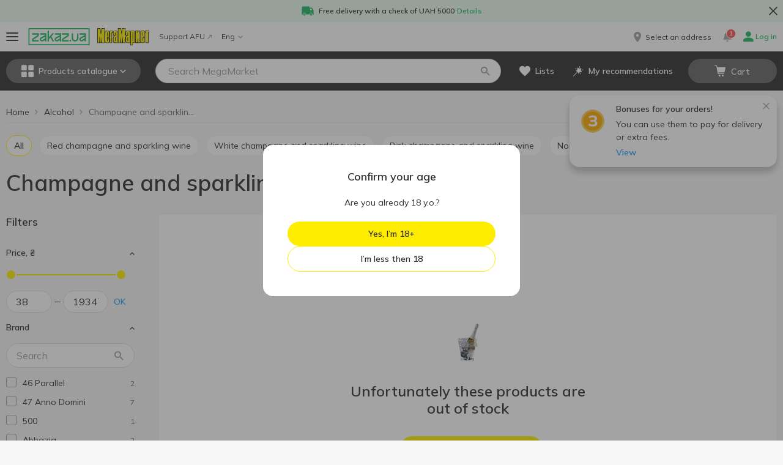

--- FILE ---
content_type: text/html; charset=utf-8
request_url: https://megamarket.zakaz.ua/en/categories/champagne-sparkling-wine-megamarket/tm=bosseq/
body_size: 82389
content:
<!DOCTYPE html><html><head><meta charSet="utf-8" data-next-head=""/><meta name="google-site-verification" content="2BLv8AqUgcmwHW2EizIIvQ3KOlwquaFjj_bafapsJNM" data-next-head=""/><meta name="viewport" content="width=device-width,initial-scale=1,maximum-scale=1,user-scalable=no,shrink-to-fit=no" data-next-head=""/><link rel="alternate" hrefLang="uk-ua" href="https://megamarket.zakaz.ua/uk/categories/champagne-sparkling-wine-megamarket/tm=bosseq/" data-next-head=""/><link rel="alternate" hrefLang="ru-ua" href="https://megamarket.zakaz.ua/ru/categories/champagne-sparkling-wine-megamarket/tm=bosseq/" data-next-head=""/><link rel="alternate" hrefLang="en-ua" href="https://megamarket.zakaz.ua/en/categories/champagne-sparkling-wine-megamarket/tm=bosseq/" data-next-head=""/><meta property="og:url" content="megamarket.zakaz.ua/en/categories/champagne-sparkling-wine-megamarket/tm=bosseq/" data-next-head=""/><meta property="og:site_name" content="megamarket.zakaz.ua" data-next-head=""/><meta property="og:image" content="https://img01.zakaz.global/logos/opengraph/megamarket.jpg" data-next-head=""/><meta property="og:type" content="article" data-next-head=""/><meta property="fb:app_id" content="1008088733033641" data-next-head=""/><link rel="canonical" href="https://megamarket.zakaz.ua/en/categories/champagne-sparkling-wine-megamarket/tm=bosseq/" data-next-head=""/><meta name="robots" content="index,follow" data-next-head=""/><title data-next-head="">Champagne and sparkling wine - Alcohol  fast delivery from MegaMarket</title><meta name="description" content="Champagne and sparkling wine - buy with delivery to the door in the online store MegaMarket from UAH 69. ✅ Wide assortment of the section - Alcohol  ⚡ Delivery in Kyiv" data-next-head=""/><meta property="og:title" content="Champagne and sparkling wine - Alcohol  fast delivery from MegaMarket" data-next-head=""/><meta property="og:description" content="Champagne and sparkling wine - buy with delivery to the door in the online store MegaMarket from UAH 69. ✅ Wide assortment of the section - Alcohol  ⚡ Delivery in Kyiv" data-next-head=""/><link rel="shortcut icon" href="/i/favicon/favicon.ico"/><link rel="icon" type="image/png" href="/i/favicon/favicon-16x16.png" sizes="16x16"/><link rel="icon" type="image/png" href="/i/favicon/favicon-32x32.png" sizes="32x32"/><link rel="icon" type="image/png" href="/i/favicon/android-chrome-192x192.png" sizes="192x192"/><link rel="icon" type="image/png" href="/i/favicon/android-chrome-512x512.png" sizes="512x512"/><link rel="apple-touch-icon" href="/i/favicon/apple-touch-icon.png"/><meta name="application-name" content=" "/><meta name="theme-color" content="#000000"/><meta name="version" content="a0760c53"/><meta name="referrer" content="no-referrer-when-downgrade"/><link rel="preconnect" href="https://fonts.googleapis.com"/><link href="https://fonts.googleapis.com/css2?family=Mulish:wght@400..700&amp;display=swap" rel="stylesheet"/><script>window.addEventListener('load',function(){window.isLoaded=true});</script><link rel="preload" href="/_next/static/css/c67de84158e45d23.css" as="style"/><link rel="stylesheet" href="/_next/static/css/c67de84158e45d23.css" data-n-g=""/><noscript data-n-css=""></noscript><script defer="" nomodule="" src="/_next/static/chunks/polyfills-42372ed130431b0a.js"></script><script defer="" src="/_next/static/chunks/728.5d9a82a7e686c292.js"></script><script src="/_next/static/chunks/webpack-b00b3b2cbd0e4287.js" defer=""></script><script src="/_next/static/chunks/framework-093701969691791f.js" defer=""></script><script src="/_next/static/chunks/main-d5dc094eacf998b9.js" defer=""></script><script src="/_next/static/chunks/pages/_app-3d960eb8469f0aa3.js" defer=""></script><script src="/_next/static/chunks/1664-319e835374107440.js" defer=""></script><script src="/_next/static/chunks/1852-59ddf2ca914753ab.js" defer=""></script><script src="/_next/static/chunks/3674-d5f4099b20336bde.js" defer=""></script><script src="/_next/static/chunks/7333-1930e5ef4cdcfe55.js" defer=""></script><script src="/_next/static/chunks/5551-8213566207efba1c.js" defer=""></script><script src="/_next/static/chunks/8151-651baee3afb1b87e.js" defer=""></script><script src="/_next/static/chunks/9238-4ce8383e1dbb09bf.js" defer=""></script><script src="/_next/static/chunks/7115-66b80cbc05eb6b1d.js" defer=""></script><script src="/_next/static/chunks/5772-74315cde292c616d.js" defer=""></script><script src="/_next/static/chunks/427-9492e3529603dce7.js" defer=""></script><script src="/_next/static/chunks/34-f80295e21df34abe.js" defer=""></script><script src="/_next/static/chunks/6548-9f1930f0ef24e1c8.js" defer=""></script><script src="/_next/static/chunks/8500-38ba35a557a0e878.js" defer=""></script><script src="/_next/static/chunks/4839-179d7c758a36a1d4.js" defer=""></script><script src="/_next/static/chunks/7090-665689dc3b1dc623.js" defer=""></script><script src="/_next/static/chunks/3728-75956e8e86f159c8.js" defer=""></script><script src="/_next/static/chunks/6460-b671a889ed2c7af9.js" defer=""></script><script src="/_next/static/chunks/5289-a29622fd4467f977.js" defer=""></script><script src="/_next/static/chunks/820-4ae19f5cad8bcfe0.js" defer=""></script><script src="/_next/static/chunks/5938-b158b2b7cecb64fb.js" defer=""></script><script src="/_next/static/chunks/4669-01ff556fbe58bd0c.js" defer=""></script><script src="/_next/static/chunks/pages/%5Blang%5D/categories/%5Bcategory-id%5D/%5BfirstLevelFilter%5D-91451e86f011df7f.js" defer=""></script><script src="/_next/static/686gBUbpNx-KWMTSPrQdZ/_buildManifest.js" defer=""></script><script src="/_next/static/686gBUbpNx-KWMTSPrQdZ/_ssgManifest.js" defer=""></script><style id="__jsx-64d4d6468e3bb6f3">h1{margin:0 0 20px;font-size:36px;line-height:1.11}@media (max-width: 767px){h1{font-size:24px}}h2{font-family:Mulish, Verdana, Arial, sans-serif;font-weight:600;font-style:normal;font-size:24px;line-height:28px;color:#303030;    margin: 0 0 20px}h3{font-family:Mulish, Verdana, Arial, sans-serif;font-weight:600;font-style:normal;font-size:18px;line-height:24px;color:#303030;    margin: 0 0 15px}h4{margin:0 0 15px;font-size:16px;line-height:1.375;color:var(--colors-site)}h5{margin:0 0 15px;font-size:15px;line-height:1.4}h6{margin:0 0 15px;font-size:14px;line-height:1.5;color:var(--colors-site)}p{margin:0 0 15px}b{font-weight:600}a{text-decoration:none;-webkit-transition:.2s color ease-in-out;-moz-transition:.2s color ease-in-out;-o-transition:.2s color ease-in-out;transition:.2s color ease-in-out}a:focus{outline:none}html{-ms-overflow-style:scrollbar;-webkit-tap-highlight-color:transparent}*,*:before,*:after{-webkit-box-sizing:border-box;-moz-box-sizing:border-box;box-sizing:border-box}body{position:relative;font-size:16px;line-height:1.5}html,body{margin:0;padding:0;height:100%;font-size:100%;-webkit-text-size-adjust:100%;-ms-text-size-adjust:100%;-moz-font-variant-ligatures:none;font-variant-ligatures:none;-webkit-font-variant-ligatures:none;text-rendering:optimizeLegibility;-moz-osx-font-smoothing:grayscale;font-smoothing:antialiased;-webkit-font-smoothing:antialiased;text-shadow:rgba(0,0,0,.01)0 0 1px}body{font-family:Mulish, Verdana, Arial, sans-serif;font-weight:400;font-style:normal;font-size:14px;line-height:21px;color: #303030;    background-color: var(--uiColors-globals-bodyBackground)}ul{padding:0;margin:0}input[type="text"],input[type="password"],input[type="number"],input[type="tel"],textarea{-webkit-appearance:none;-moz-appearance:none;-ms-appearance:none;appearance:none;font-size:16px;font-family:"Mulish",Verdana,Arial,sans-serif;font-weight:400}input[type="number"]::-webkit-inner-spin-button,input[type="number"]::-webkit-outer-spin-button{-webkit-appearance:none;margin:0}input[type="number"]{-moz-appearance:textfield}#__next{display:-webkit-box;display:-webkit-flex;display:-moz-box;display:-ms-flexbox;display:flex;-webkit-box-orient:vertical;-webkit-box-direction:normal;-webkit-flex-direction:column;-moz-box-orient:vertical;-moz-box-direction:normal;-ms-flex-direction:column;flex-direction:column;min-height:100vh}.main{position:relative;z-index:100;-webkit-box-flex:1;-webkit-flex-grow:1;-moz-box-flex:1;-ms-flex-positive:1;flex-grow:1;-webkit-flex-shrink:0;-ms-flex-negative:0;flex-shrink:0;-webkit-flex-basis:auto;-ms-flex-preferred-size:auto;flex-basis:auto}.form-control{font-family:Mulish, Verdana, Arial, sans-serif;font-weight:400;font-style:normal;font-size:16px;line-height:21px;color:#303030;    display: block;width:100%;outline:0 none;-webkit-appearance:none;height:40px;padding:10px 20px;-webkit-border-radius:var(--border-radius-roundBox);-moz-border-radius:var(--border-radius-roundBox);border-radius:var(--border-radius-roundBox);border:1px solid var(--uiColors-globals-formControlBorder);-webkit-transition:.2s border-color ease-in-out;-moz-transition:.2s border-color ease-in-out;-o-transition:.2s border-color ease-in-out;transition:.2s border-color ease-in-out}.form-control:focus:not([disabled]):not([readonly]):not(.has-error){border-color:var(--uiColors-globals-formControlHoverFocusBorder)}.form-control.has-error{border-color:var(--uiColors-globals-formControlHasErrorBorder)}.form-control[readonly],.form-control[disabled]{background-color:var(--uiColors-globals-formControlReadOnlyBackground);color:var(--uiColors-globals-formControlReadOnlyText)}textarea.form-control{height:auto;resize:vertical}.FormControl__error{margin-top:5px;font-size:12px;color:var(--uiColors-globals-formControlErrorText)}.FormControl__errorMessage{margin:0}button{font-family:Mulish, Verdana, Arial, sans-serif;font-weight:400;font-style:normal;font-size:14px;line-height:21px;color: #303030;}button:focus{outline:none}.textArea_default{font-size:14px;width:100%;resize:none;-webkit-border-radius:var(--border-radius-roundBox);-moz-border-radius:var(--border-radius-roundBox);border-radius:var(--border-radius-roundBox);border:1px solid var(--colors-brandLightGrey1);padding:15px;outline:none;line-height:1.5}.textarea_smallPadding{padding:4px 12px}@media (max-width: 767px){.textArea_default{font-size:16px}}.textArea_default::-webkit-input-placeholder{color:var(--colors-brandLightGrey8)}.textArea_default:-moz-placeholder{color:var(--colors-brandLightGrey8)}.textArea_default::-moz-placeholder{color:var(--colors-brandLightGrey8)}.textArea_default:-ms-input-placeholder{color:var(--colors-brandLightGrey8)}.textArea_default::-ms-input-placeholder{color:var(--colors-brandLightGrey8)}.textArea_default::placeholder{color:var(--colors-brandLightGrey8)}.textArea_default.has-error{border-color:var(--uiColors-globals-formControlHasErrorBorder)}input::-ms-clear{display:none;width:0;height:0}input::-ms-reveal{display:none;width:0;height:0}input[type="password"].GeneralInput,input[type="number"].GeneralInput,input[type="tel"].GeneralInput,input[type="email"].GeneralInput,input[type="text"].GeneralInput{-webkit-box-shadow:none!important;-moz-box-shadow:none!important;box-shadow:none!important;-webkit-appearance:none}input.GeneralInput{outline:none;border:1px solid var(--colors-brandLightGrey1);font-size:16px;color:var(--colors-site);-webkit-border-radius:var(--border-radius-roundBox);-moz-border-radius:var(--border-radius-roundBox);border-radius:var(--border-radius-roundBox);padding:0 21px;height:40px}input{-webkit-appearance:none;-moz-appearance:none;-ms-appearance:none;appearance:none}</style><style id="__jsx-a8a520597e5e2255">.HeaderPromotionLine.jsx-a8a520597e5e2255{background-color:var(--colors-system-successLight)}.HeaderPromotionLine__container.jsx-a8a520597e5e2255{position:relative;max-width:1366px;margin:0 auto}.HeaderPromotionLine__icon.jsx-a8a520597e5e2255{margin-right:8px}.HeaderPromotionLine__link.jsx-a8a520597e5e2255{margin-left:4px}.HeaderPromotionLine__content.jsx-a8a520597e5e2255{padding:8px 40px;margin:0 auto;font-family:Mulish, Verdana, Arial, sans-serif;font-weight:600;font-style:normal;font-size:12px;line-height:18px;color: #303030;    line-height: 16px;display:-webkit-box;display:-webkit-flex;display:-moz-box;display:-ms-flexbox;display:flex;-webkit-box-align:center;-webkit-align-items:center;-moz-box-align:center;-ms-flex-align:center;align-items:center;-webkit-box-pack:center;-webkit-justify-content:center;-moz-box-pack:center;-ms-flex-pack:center;justify-content:center;-webkit-flex-wrap:wrap;-ms-flex-wrap:wrap;flex-wrap:wrap}.HeaderPromotionLine__text.jsx-a8a520597e5e2255 a,.HeaderPromotionLine__link.jsx-a8a520597e5e2255{color:var(--colors-system-success)}.HeaderPromotionLine__buttonClose.jsx-a8a520597e5e2255{position:absolute;display:-webkit-box;display:-webkit-flex;display:-moz-box;display:-ms-flexbox;display:flex;-webkit-box-pack:center;-webkit-justify-content:center;-moz-box-pack:center;-ms-flex-pack:center;justify-content:center;-webkit-box-align:center;-webkit-align-items:center;-moz-box-align:center;-ms-flex-align:center;align-items:center;margin:0;padding:0;background:transparent;border:none;outline:none;cursor:pointer}.HeaderPromotionLine__text.jsx-a8a520597e5e2255 p{margin:0}@media (min-width: 768px){.HeaderPromotionLine__buttonClose.jsx-a8a520597e5e2255{top:50%;right:0;-webkit-transform:translatey(-50%);-moz-transform:translatey(-50%);-ms-transform:translatey(-50%);-o-transform:translatey(-50%);transform:translatey(-50%);width:32px;height:32px}}@media (max-width: 767px){.HeaderPromotionLine.jsx-a8a520597e5e2255{text-align:center}.HeaderPromotionLine__buttonClose.jsx-a8a520597e5e2255{width:20px;height:20px;top:8px;right:10px}.HeaderPromotionLine__icon.jsx-a8a520597e5e2255{position:absolute;top:8px;left:10px}}</style><style id="__jsx-373a5d39d4f007ad">.MobileMenuIcon__iconContainer.jsx-373a5d39d4f007ad{width:20px;height:14px;position:relative;-webkit-transform:rotate(0deg);-moz-transform:rotate(0deg);-ms-transform:rotate(0deg);-o-transform:rotate(0deg);transform:rotate(0deg);-webkit-transition:.5s ease-in-out;-moz-transition:.5s ease-in-out;-o-transition:.5s ease-in-out;transition:.5s ease-in-out;cursor:pointer}.MobileMenuIcon__iconContainer.jsx-373a5d39d4f007ad span.jsx-373a5d39d4f007ad{display:block;position:absolute;height:2px;width:100%;background:var(--colors-text);-webkit-border-radius:10px;-moz-border-radius:10px;border-radius:10px;opacity:1;left:0;-webkit-transform:rotate(0deg);-moz-transform:rotate(0deg);-ms-transform:rotate(0deg);-o-transform:rotate(0deg);transform:rotate(0deg);-webkit-transition:.25s ease-in-out;-moz-transition:.25s ease-in-out;-o-transition:.25s ease-in-out;transition:.25s ease-in-out;-webkit-transform-origin:left center;-moz-transform-origin:left center;-ms-transform-origin:left center;-o-transform-origin:left center;transform-origin:left center}.MobileMenuIcon__iconContainer.jsx-373a5d39d4f007ad span.jsx-373a5d39d4f007ad:nth-child(1){top:0px}.MobileMenuIcon__iconContainer.jsx-373a5d39d4f007ad span.jsx-373a5d39d4f007ad:nth-child(2){top:50%;-webkit-transform:translatey(-50%);-moz-transform:translatey(-50%);-ms-transform:translatey(-50%);-o-transform:translatey(-50%);transform:translatey(-50%)}.MobileMenuIcon__iconContainer.jsx-373a5d39d4f007ad span.jsx-373a5d39d4f007ad:nth-child(3){bottom:0}.MobileMenuIcon__iconContainer_active.jsx-373a5d39d4f007ad span.jsx-373a5d39d4f007ad:nth-child(1){-webkit-transform:rotate(45deg);-moz-transform:rotate(45deg);-ms-transform:rotate(45deg);-o-transform:rotate(45deg);transform:rotate(45deg);width:20px;left:3px;top:-1px}.MobileMenuIcon__iconContainer_active.jsx-373a5d39d4f007ad span.jsx-373a5d39d4f007ad:nth-child(2){width:0%;opacity:0}.MobileMenuIcon__iconContainer_active.jsx-373a5d39d4f007ad span.jsx-373a5d39d4f007ad:nth-child(3){-webkit-transform:rotate(-45deg);-moz-transform:rotate(-45deg);-ms-transform:rotate(-45deg);-o-transform:rotate(-45deg);transform:rotate(-45deg);width:20px;left:3px;bottom:-1px}</style><style id="__jsx-bc46c48a04ddc540">.BurgerButton.jsx-bc46c48a04ddc540{position:relative;background:transparent;border:none;outline:none;-webkit-transition:.1s -webkit-transform ease-in-out;-moz-transition:.1s -moz-transform ease-in-out;-o-transition:.1s -o-transform ease-in-out;transition:.1s -webkit-transform ease-in-out;transition:.1s -moz-transform ease-in-out;transition:.1s -o-transform ease-in-out;transition:.1s transform ease-in-out;cursor:pointer;padding:0}.BurgerButton__redDot.jsx-bc46c48a04ddc540{position:absolute;display:block;padding:0 4px;min-width:17px;height:17px;font-size:8px;font-weight:600;line-height:17px;color:var(--colors-white);background-color:var(--colors-system-error);-webkit-border-radius:50%;-moz-border-radius:50%;border-radius:50%;right:-8px;top:-10px;z-index:1}</style><style id="__jsx-4c6aa2f4634327c9">.ZakazLogo.jsx-4c6aa2f4634327c9{height:28px;display:block}</style><style id="__jsx-f928dda1ba4e9ce2">.Logo.jsx-f928dda1ba4e9ce2{text-decoration:none;text-align:start;height:28px;width:auto;display:-webkit-box;display:-webkit-flex;display:-moz-box;display:-ms-flexbox;display:flex}.Logo__image.jsx-f928dda1ba4e9ce2{height:100%;max-width:100%}</style><style id="__jsx-7fe7a257dd134180">.BadgeCounter.jsx-7fe7a257dd134180{display:inline-block;min-width:15px;height:16px;padding:2px 4px;border:1px solid var(--colors-white);-webkit-border-radius:14px;-moz-border-radius:14px;border-radius:14px;background-color:var(--colors-system-error);color:var(--colors-white);font-size:10px;line-height:10px;font-weight:600;text-align:center}</style><style id="__jsx-42137a296913aee5">.HeaderNotificationsButton.jsx-42137a296913aee5{position:relative;display:-webkit-box;display:-webkit-flex;display:-moz-box;display:-ms-flexbox;display:flex;-webkit-box-align:center;-webkit-align-items:center;-moz-box-align:center;-ms-flex-align:center;align-items:center;-webkit-box-pack:center;-webkit-justify-content:center;-moz-box-pack:center;-ms-flex-pack:center;justify-content:center;width:20px;height:20px;margin-right:16px}.HeaderNotificationsButton__icon.jsx-42137a296913aee5{color:var(--colors-brandLightGrey8);font-size:15px;-webkit-transition:all.3s;-moz-transition:all.3s;-o-transition:all.3s;transition:all.3s}.HeaderNotificationsButton.jsx-42137a296913aee5:hover .HeaderNotificationsButton__icon.jsx-42137a296913aee5{color:var(--colors-doveGray)}.HeaderNotificationsButton__count.jsx-42137a296913aee5{position:absolute;top:-7px;left:8px}</style><style id="__jsx-cd944d66011ef3ff">.AccountNavigationDrop.jsx-cd944d66011ef3ff{position:relative}.AccountNavigationDrop__button.jsx-cd944d66011ef3ff{font-family:Mulish, Verdana, Arial, sans-serif;font-weight:400;font-style:normal;font-size:12px;line-height:18px;color:#303030;    line-height: 1;background:transparent;border:none;outline:none;padding:0;text-decoration:none;cursor:pointer;display:-webkit-box;display:-webkit-flex;display:-moz-box;display:-ms-flexbox;display:flex;-webkit-box-align:center;-webkit-align-items:center;-moz-box-align:center;-ms-flex-align:center;align-items:center}.AccountNavigationDrop__button.jsx-cd944d66011ef3ff:hover .AccountNavigationDrop__account.jsx-cd944d66011ef3ff{color:var(--colors-linkAccented)}.AccountNavigationDrop__button_green.jsx-cd944d66011ef3ff .AccountNavigationDrop__icon.jsx-cd944d66011ef3ff,.AccountNavigationDrop__button_green.jsx-cd944d66011ef3ff{color:var(--colors-system-success);font-weight:600}.AccountNavigationDrop__icon.jsx-cd944d66011ef3ff{color:var(--colors-brandLightGrey8);font-size:16px}.AccountNavigationDrop__iconCaret.jsx-cd944d66011ef3ff{color:var(--colors-brandLightGrey8);font-size:8px;margin-left:5px}.AccountNavigationDrop__iconCaret_open.jsx-cd944d66011ef3ff{color:var(--colors-linkAccented)}.AccountNavigationDrop__account.jsx-cd944d66011ef3ff{margin-left:4px;display:inline-block}.AccountNavigationDrop__dropdown.jsx-cd944d66011ef3ff{position:absolute;top:-webkit-calc(100% + 24px);top:-moz-calc(100% + 24px);top:calc(100% + 24px);right:0;width:265px;-webkit-box-shadow:0 3px 8px rgba(0,0,0,.1);-moz-box-shadow:0 3px 8px rgba(0,0,0,.1);box-shadow:0 3px 8px rgba(0,0,0,.1);background-color:var(--colors-white);z-index:5}.AccountNavigationDrop__dropdown.jsx-cd944d66011ef3ff:after{content:"";position:absolute;top:-9px;right:7px;width:13px;height:10px;background:var(--colors-white);-webkit-clip-path:polygon(50%0%,100%100%,0%100%);clip-path:polygon(50%0%,100%100%,0%100%)}@media (max-width: 999px){.AccountNavigationDrop__dropdown.jsx-cd944d66011ef3ff{top:-webkit-calc(100% + 16px);top:-moz-calc(100% + 16px);top:calc(100% + 16px)}.AccountNavigationDrop__dropdown.jsx-cd944d66011ef3ff:after{right:5px}.AccountNavigationDrop__icon_active.jsx-cd944d66011ef3ff{color:var(--colors-mainBrand)}}</style><style id="__jsx-ea915f701f3617dd">.HeaderTopLine.jsx-ea915f701f3617dd{height:48px;background-color:var(--colors-white)}.HeaderTopLine__container.jsx-ea915f701f3617dd{height:100%;display:-webkit-box;display:-webkit-flex;display:-moz-box;display:-ms-flexbox;display:flex;-webkit-box-pack:justify;-webkit-justify-content:space-between;-moz-box-pack:justify;-ms-flex-pack:justify;justify-content:space-between;-webkit-box-align:stretch;-webkit-align-items:stretch;-moz-box-align:stretch;-ms-flex-align:stretch;align-items:stretch;max-width:1366px;padding:0 10px;margin:0 auto}.HeaderTopLine__actionBox.jsx-ea915f701f3617dd,.HeaderTopLine__left.jsx-ea915f701f3617dd,.HeaderTopLine__right.jsx-ea915f701f3617dd{display:-webkit-box;display:-webkit-flex;display:-moz-box;display:-ms-flexbox;display:flex;-webkit-box-align:center;-webkit-align-items:center;-moz-box-align:center;-ms-flex-align:center;align-items:center}.HeaderTopLine__separator.jsx-ea915f701f3617dd{width:16px}.HeaderTopLine__logoSeparator.jsx-ea915f701f3617dd{width:12px}@media (max-width: 767px){.HeaderTopLine.jsx-ea915f701f3617dd{height:40px}.HeaderTopLine__container.jsx-ea915f701f3617dd{padding:0 12px}}</style><style id="__jsx-d196df0d5df5289e">.CategoriesMenuButton.jsx-d196df0d5df5289e{display:-webkit-box;display:-webkit-flex;display:-moz-box;display:-ms-flexbox;display:flex;-webkit-box-align:center;-webkit-align-items:center;-moz-box-align:center;-ms-flex-align:center;align-items:center;-webkit-box-pack:center;-webkit-justify-content:center;-moz-box-pack:center;-ms-flex-pack:center;justify-content:center;width:100%;padding:0;height:20px;white-space:nowrap;cursor:pointer;outline:none;font-family:Mulish, Verdana, Arial, sans-serif;font-weight:600;font-style:normal;font-size:14px;line-height:14px;    color: var(--colors-white);border:none;-webkit-border-radius:var(--border-radius-roundBox);-moz-border-radius:var(--border-radius-roundBox);border-radius:var(--border-radius-roundBox);background-color:transparent}.CategoriesMenuButton__icon.jsx-d196df0d5df5289e{font-size:20px}.CategoriesMenuButton__label.jsx-d196df0d5df5289e{margin-left:8px}.CategoriesMenuButton__caret.jsx-d196df0d5df5289e{font-size:10px;margin-left:4px}@media (min-width: 768px){.CategoriesMenuButton.jsx-d196df0d5df5289e{height:40px;background-color:var(--uiColors-CategoriesMenu-toggleBackground);-webkit-transition:.2s background-color ease-in-out;-moz-transition:.2s background-color ease-in-out;-o-transition:.2s background-color ease-in-out;transition:.2s background-color ease-in-out;padding:0 15px}.CategoriesMenuButton.jsx-d196df0d5df5289e:hover{background-color:var(--uiColors-CategoriesMenu-toggleHoverBackground)}}</style><style id="__jsx-74648cb4356e1e10">.SearchBox.jsx-74648cb4356e1e10{position:relative;display:block;width:100%;z-index:2}.SearchBox__overlay.jsx-74648cb4356e1e10{position:fixed;z-index:3;left:0;right:0;bottom:0;background-color:var(--colors-nightRider);opacity:.45}.SearchBox__back.jsx-74648cb4356e1e10{position:absolute;left:0;top:0;height:48px;width:34px;display:-webkit-box;display:-webkit-flex;display:-moz-box;display:-ms-flexbox;display:flex;-webkit-box-align:center;-webkit-align-items:center;-moz-box-align:center;-ms-flex-align:center;align-items:center;padding:0 10px;z-index:5;color:var(--colors-text);font-size:16px}.SearchBox__icons.jsx-74648cb4356e1e10{display:-webkit-box;display:-webkit-flex;display:-moz-box;display:-ms-flexbox;display:flex;position:absolute;top:10px;right:16px;z-index:3}.SearchBox__icon.jsx-74648cb4356e1e10{display:-webkit-box;display:-webkit-flex;display:-moz-box;display:-ms-flexbox;display:flex;-webkit-box-align:center;-webkit-align-items:center;-moz-box-align:center;-ms-flex-align:center;align-items:center;-webkit-box-pack:center;-webkit-justify-content:center;-moz-box-pack:center;-ms-flex-pack:center;justify-content:center;width:20px;height:20px;color:var(--colors-brandLightGrey8);cursor:pointer}.SearchBox__icon.jsx-74648cb4356e1e10:hover{color:var(--colors-text)}.SearchBox__clearSearch.jsx-74648cb4356e1e10{margin-right:10px;font-size:13px}.SearchBox__loupeIcon.jsx-74648cb4356e1e10{line-height:1;text-decoration:none;outline:none;font-size:15px}.SearchBox__loupeIcon_active.jsx-74648cb4356e1e10{cursor:pointer}.SearchBox__loupeIcon_active:hover{color:var(--uiColors-Button-notAccentedHoverText)}.SearchBox__resultsContainer.jsx-74648cb4356e1e10{position:absolute;z-index:4;display:-webkit-box;display:-webkit-flex;display:-moz-box;display:-ms-flexbox;display:flex;-webkit-box-orient:vertical;-webkit-box-direction:normal;-webkit-flex-direction:column;-moz-box-orient:vertical;-moz-box-direction:normal;-ms-flex-direction:column;flex-direction:column;background-color:#fff;max-height:-webkit-calc(100vh - 168px);max-height:-moz-calc(100vh - 168px);max-height:calc(100vh - 168px);-webkit-border-radius:var(--border-radius-block);-moz-border-radius:var(--border-radius-block);border-radius:var(--border-radius-block);overflow:auto}.SearchBox__input.jsx-74648cb4356e1e10{font-family:Mulish, Verdana, Arial, sans-serif;font-weight:400;font-style:normal;font-size:16px;line-height:21px;color:#303030;      display: block;width:100%;outline:0 none;-webkit-appearance:none;height:40px;padding:10px 20px;-webkit-border-radius:var(--border-radius-roundBox);-moz-border-radius:var(--border-radius-roundBox);border-radius:var(--border-radius-roundBox);border:none;padding-right:80px;-o-text-overflow:ellipsis;text-overflow:ellipsis;border:1px solid var(--colors-brandLightGrey2)}.SearchBox__input.jsx-74648cb4356e1e10::-webkit-input-placeholder{color:var(--colors-brandLightGrey8)}.SearchBox__input.jsx-74648cb4356e1e10:-moz-placeholder{color:var(--colors-brandLightGrey8)}.SearchBox__input.jsx-74648cb4356e1e10::-moz-placeholder{color:var(--colors-brandLightGrey8)}.SearchBox__input.jsx-74648cb4356e1e10:-ms-input-placeholder{color:var(--colors-brandLightGrey8)}.SearchBox__input.jsx-74648cb4356e1e10::-ms-input-placeholder{color:var(--colors-brandLightGrey8)}.SearchBox__input.jsx-74648cb4356e1e10::placeholder{color:var(--colors-brandLightGrey8)}.SearchBox__input.jsx-74648cb4356e1e10::-ms-clear{display:none;width:0;height:0}.SearchBox__input.jsx-74648cb4356e1e10::-ms-reveal{display:none;width:0;height:0}.SearchBox__input.jsx-74648cb4356e1e10::-webkit-search-decoration,.SearchBox__input.jsx-74648cb4356e1e10::-webkit-search-cancel-button,.SearchBox__input.jsx-74648cb4356e1e10::-webkit-search-results-button,.SearchBox__input.jsx-74648cb4356e1e10::-webkit-search-results-decoration{display:none}.SearchBox__spinner.jsx-74648cb4356e1e10{display:-webkit-box;display:-webkit-flex;display:-moz-box;display:-ms-flexbox;display:flex;-webkit-box-pack:center;-webkit-justify-content:center;-moz-box-pack:center;-ms-flex-pack:center;justify-content:center;-webkit-box-align:center;-webkit-align-items:center;-moz-box-align:center;-ms-flex-align:center;align-items:center;-webkit-box-orient:vertical;-webkit-box-direction:normal;-webkit-flex-direction:column;-moz-box-orient:vertical;-moz-box-direction:normal;-ms-flex-direction:column;flex-direction:column}.SearchBox__notFound.jsx-74648cb4356e1e10{height:225px;display:-webkit-box;display:-webkit-flex;display:-moz-box;display:-ms-flexbox;display:flex;-webkit-box-pack:center;-webkit-justify-content:center;-moz-box-pack:center;-ms-flex-pack:center;justify-content:center;-webkit-box-align:center;-webkit-align-items:center;-moz-box-align:center;-ms-flex-align:center;align-items:center;-webkit-box-orient:vertical;-webkit-box-direction:normal;-webkit-flex-direction:column;-moz-box-orient:vertical;-moz-box-direction:normal;-ms-flex-direction:column;flex-direction:column;padding:10px;text-align:center}.SearchBox__notFoundImage.jsx-74648cb4356e1e10{width:150px;height:67px}.SearchBox__notFoundMessage.jsx-74648cb4356e1e10{font-family:Mulish, Verdana, Arial, sans-serif;font-weight:400;font-style:normal;font-size:14px;line-height:21px;color: #303030;      margin-top: 25px}@media (min-width: 768px){.SearchBox__resultsContainer.jsx-74648cb4356e1e10{width:650px;margin-top:20px;-webkit-box-shadow:0 0 10px rgba(0,0,0,.2);-moz-box-shadow:0 0 10px rgba(0,0,0,.2);box-shadow:0 0 10px rgba(0,0,0,.2)}.SearchBox__back.jsx-74648cb4356e1e10{display:none}}@media (min-width: 768px) and (max-width: 999px){.SearchBox__resultsContainer.jsx-74648cb4356e1e10{width:650px;position:fixed;left:-webkit-calc((100vw - 650px)/2);left:-moz-calc((100vw - 650px)/2);left:calc((100vw - 650px)/2)}.SearchBox__input.jsx-74648cb4356e1e10{border:1px solid var(--colors-brandLightGrey1);-webkit-border-radius:var(--border-radius-roundBox);-moz-border-radius:var(--border-radius-roundBox);border-radius:var(--border-radius-roundBox);padding-left:20px;padding-right:45px}.SearchBox__input.jsx-74648cb4356e1e10:focus{border-color:var(--uiColors-globals-formControlHintText)}}@media (max-width: 999px){.SearchBox__input.jsx-74648cb4356e1e10{padding-left:20px}.SearchBox__resultsContainer.jsx-74648cb4356e1e10{max-height:-webkit-calc(100vh - 80px);max-height:-moz-calc(100vh - 80px);max-height:calc(100vh - 80px);-webkit-overflow-scrolling:touch}}@media (max-width: 767px){.SearchBox.jsx-74648cb4356e1e10{position:fixed;top:0;left:0;right:0;bottom:0}.SearchBox__overlay.jsx-74648cb4356e1e10{position:absolute;left:0;width:100%;height:100vh;z-index:-1;background:var(--colors-white);opacity:1}.SearchBox__input.jsx-74648cb4356e1e10{position:relative;height:48px;padding-right:45px;border:none;border-bottom:1px solid var(--colors-brandLightGrey1);-webkit-border-radius:0;-moz-border-radius:0;border-radius:0;padding-left:35px}.SearchBox__icons.jsx-74648cb4356e1e10{top:14px}.SearchBox__resultsContainer.jsx-74648cb4356e1e10{position:absolute;top:48px;left:0;bottom:0;right:0;max-height:100%}.SearchBox__results.jsx-74648cb4356e1e10{height:100%}.SearchBox__tabletDesktopOverlay.jsx-74648cb4356e1e10{display:none}.SearchBox_hidden.jsx-74648cb4356e1e10{height:0px;overflow:hidden}.SearchBox__loupeIcon_hidden.jsx-74648cb4356e1e10{display:none}}</style><style id="__jsx-2842662033">@media (min-width: 768px){.SearchBox__overlay.jsx-2842662033{top:144px}}</style><style id="__jsx-721fae70c64fa06f">.SearchButton.jsx-721fae70c64fa06f{display:block;background:transparent;outline:none;border:0;padding:0 13px;font-size:18px;height:18px;color:var(--colors-white)}</style><style id="__jsx-eabdd442e614b4d4">.PageButton.jsx-eabdd442e614b4d4{font-family:Mulish, Verdana, Arial, sans-serif;font-weight:600;font-style:normal;font-size:14px;line-height:14px;    color: var(--colors-white);display:-webkit-box;display:-webkit-flex;display:-moz-box;display:-ms-flexbox;display:flex;-webkit-box-align:center;-webkit-align-items:center;-moz-box-align:center;-ms-flex-align:center;align-items:center;-webkit-box-pack:center;-webkit-justify-content:center;-moz-box-pack:center;-ms-flex-pack:center;justify-content:center;padding:0 13px;height:18px;white-space:nowrap;cursor:pointer;outline:none;border:none;-webkit-border-radius:var(--border-radius-roundBox);-moz-border-radius:var(--border-radius-roundBox);border-radius:var(--border-radius-roundBox);background-color:transparent}.PageButton__icon.jsx-eabdd442e614b4d4{font-size:18px;position:relative}.PageButton__unreadMark.jsx-eabdd442e614b4d4{position:absolute;top:-6px;left:-3px}.PageButton__label.jsx-eabdd442e614b4d4{margin-left:8px}@media (min-width: 768px){.PageButton.jsx-eabdd442e614b4d4{height:40px;-webkit-transition:.2s background-color ease-in-out;-moz-transition:.2s background-color ease-in-out;-o-transition:.2s background-color ease-in-out;transition:.2s background-color ease-in-out;padding:0 15px}.PageButton.jsx-eabdd442e614b4d4:hover{background-color:var(--uiColors-CategoriesMenu-toggleBackground)}}</style><style id="__jsx-53c90d6ce69096e9">.PageButtons.jsx-53c90d6ce69096e9{display:-webkit-box;display:-webkit-flex;display:-moz-box;display:-ms-flexbox;display:flex;-webkit-box-pack:center;-webkit-justify-content:center;-moz-box-pack:center;-ms-flex-pack:center;justify-content:center;-webkit-box-align:center;-webkit-align-items:center;-moz-box-align:center;-ms-flex-align:center;align-items:center;list-style:none;gap:8px}.PageButtons__item a{text-decoration:none}</style><style id="__jsx-f92d3f59f45bff8b">.CartButton.jsx-f92d3f59f45bff8b{font-family:Mulish, Verdana, Arial, sans-serif;font-weight:600;font-style:normal;font-size:14px;line-height:14px;    font-size: 16px;color:var(--colors-white);-webkit-border-radius:var(--border-radius-roundBox);-moz-border-radius:var(--border-radius-roundBox);border-radius:var(--border-radius-roundBox);padding:0 24px;border:0 none;display:-webkit-inline-box;display:-webkit-inline-flex;display:-moz-inline-box;display:-ms-inline-flexbox;display:inline-flex;-webkit-box-pack:center;-webkit-justify-content:center;-moz-box-pack:center;-ms-flex-pack:center;justify-content:center;-webkit-box-align:center;-webkit-align-items:center;-moz-box-align:center;-ms-flex-align:center;align-items:center;height:40px;white-space:nowrap;cursor:pointer;outline:none;-webkit-user-select:none;-moz-user-select:none;-ms-user-select:none;user-select:none;-webkit-transition:.15s background ease-in-out;-moz-transition:.15s background ease-in-out;-o-transition:.15s background ease-in-out;transition:.15s background ease-in-out}.CartButton__wrapper.jsx-f92d3f59f45bff8b{position:relative}.CartButton__icon.jsx-f92d3f59f45bff8b{font-size:18px}.CartButton__badge.jsx-f92d3f59f45bff8b{position:absolute;top:-7px;left:8px;min-width:15px;height:16px;padding:0 3px;-webkit-border-radius:16px;-moz-border-radius:16px;border-radius:16px}@media (min-width: 1000px){.CartButton.jsx-f92d3f59f45bff8b{display:-webkit-box;display:-webkit-flex;display:-moz-box;display:-ms-flexbox;display:flex;min-width:145px;-webkit-transition:.2s background-color ease-in-out;-moz-transition:.2s background-color ease-in-out;-o-transition:.2s background-color ease-in-out;transition:.2s background-color ease-in-out;margin-left:10px;background-color:var(--uiColors-CartButton-background)}.CartButton.jsx-f92d3f59f45bff8b:hover{background-color:var(--uiColors-CartButton-hoverBackground)}.CartButton__badge.jsx-f92d3f59f45bff8b{background-color:var(--uiColors-CartButton-badgeBackground);color:var(--uiColors-CartButton-badgeText);font-size:10px;font-weight:600;text-align:center;line-height:16px}.CartButton__label.jsx-f92d3f59f45bff8b{margin-left:9px;padding-top:1px}}@media (min-width: 768px){.CartButton__label.jsx-f92d3f59f45bff8b{font-size:14px;font-weight:600;letter-spacing:.5pt}}@media (max-width: 999px){.CartButton.jsx-f92d3f59f45bff8b{padding:0 10px;background-color:transparent}.CartButton__badge.jsx-f92d3f59f45bff8b{display:-webkit-box;display:-webkit-flex;display:-moz-box;display:-ms-flexbox;display:flex;-webkit-box-align:center;-webkit-align-items:center;-moz-box-align:center;-ms-flex-align:center;align-items:center;-webkit-box-pack:center;-webkit-justify-content:center;-moz-box-pack:center;-ms-flex-pack:center;justify-content:center;background-color:var(--uiColors-CartButton-badgeBackground);color:var(--uiColors-CartButton-badgeText);padding:2px 3px;font-size:12px}.CartButton__label.jsx-f92d3f59f45bff8b{display:none;font-weight:600}}@media (max-width: 767px){.CartButton.jsx-f92d3f59f45bff8b{padding-right:2px}}</style><style id="__jsx-34226d57bdcace04">.HeaderBottomLine.jsx-34226d57bdcace04{background-color:var(--uiColors-HeaderBottomLine-background)}.HeaderBottomLine__menu.jsx-34226d57bdcace04{width:220px;-webkit-box-flex:0;-webkit-flex-grow:0;-moz-box-flex:0;-ms-flex-positive:0;flex-grow:0;-webkit-flex-shrink:0;-ms-flex-negative:0;flex-shrink:0}.HeaderBottomLine__bar.jsx-34226d57bdcace04{display:-webkit-box;display:-webkit-flex;display:-moz-box;display:-ms-flexbox;display:flex;-webkit-box-align:center;-webkit-align-items:center;-moz-box-align:center;-ms-flex-align:center;align-items:center;position:relative;font-size:12px;margin-left:15px}.HeaderBottomLine__search.jsx-34226d57bdcace04{display:-webkit-box;display:-webkit-flex;display:-moz-box;display:-ms-flexbox;display:flex;-webkit-box-align:center;-webkit-align-items:center;-moz-box-align:center;-ms-flex-align:center;align-items:center;width:100%;margin-left:24px;-webkit-flex-shrink:20;-ms-flex-negative:20;flex-shrink:20}.HeaderBottomLine__container.jsx-34226d57bdcace04{width:100%;display:-webkit-box;display:-webkit-flex;display:-moz-box;display:-ms-flexbox;display:flex;-webkit-box-pack:justify;-webkit-justify-content:space-between;-moz-box-pack:justify;-ms-flex-pack:justify;justify-content:space-between;-webkit-box-align:center;-webkit-align-items:center;-moz-box-align:center;-ms-flex-align:center;align-items:center;height:64px;padding:0 10px;margin:0 auto}@media (min-width: 1366px){.HeaderBottomLine__container.jsx-34226d57bdcace04{width:1366px}}@media (min-width: 768px) and (max-width: 999px){.HeaderBottomLine__menu.jsx-34226d57bdcace04{width:56px}}@media (max-width: 767px){.HeaderBottomLine__container.jsx-34226d57bdcace04{height:40px;padding:0 12px}.HeaderBottomLine__menu.jsx-34226d57bdcace04{width:20px}}</style><style id="__jsx-e0d1297a75bb6561">.CatalogFiltersMobile__panel.jsx-e0d1297a75bb6561{display:-webkit-box;display:-webkit-flex;display:-moz-box;display:-ms-flexbox;display:flex;border-top:1px solid var(--colors-brandLightGrey1)}.CatalogFiltersMobile__panelItem.jsx-e0d1297a75bb6561{-webkit-flex-shrink:0;-ms-flex-negative:0;flex-shrink:0;width:50%;height:45px}.CatalogFiltersMobile__toggle.jsx-e0d1297a75bb6561{height:100%;padding:15px;display:-webkit-box;display:-webkit-flex;display:-moz-box;display:-ms-flexbox;display:flex;-webkit-box-align:center;-webkit-align-items:center;-moz-box-align:center;-ms-flex-align:center;align-items:center;-webkit-user-select:none;-moz-user-select:none;-ms-user-select:none;user-select:none}.CatalogFiltersMobile__toggle_right.jsx-e0d1297a75bb6561{display:-webkit-box;display:-webkit-flex;display:-moz-box;display:-ms-flexbox;display:flex;-webkit-box-pack:justify;-webkit-justify-content:space-between;-moz-box-pack:justify;-ms-flex-pack:justify;justify-content:space-between;-webkit-box-align:center;-webkit-align-items:center;-moz-box-align:center;-ms-flex-align:center;align-items:center}.CatalogFiltersMobile__toggleIcon.jsx-e0d1297a75bb6561{margin-right:15px;font-size:18px;color:var(--colors-brandLightGrey2)}.CatalogFiltersMobile__wrap.jsx-e0d1297a75bb6561{position:fixed;z-index:9999;top:0;bottom:0;left:0;background-color:var(--colors-white);display:-webkit-box;display:-webkit-flex;display:-moz-box;display:-ms-flexbox;display:flex;-webkit-box-orient:vertical;-webkit-box-direction:normal;-webkit-flex-direction:column;-moz-box-orient:vertical;-moz-box-direction:normal;-ms-flex-direction:column;flex-direction:column;height:100vh;height:100dvh}.CatalogFiltersMobile__header.jsx-e0d1297a75bb6561{display:-webkit-box;display:-webkit-flex;display:-moz-box;display:-ms-flexbox;display:flex;height:50px;-webkit-flex-shrink:0;-ms-flex-negative:0;flex-shrink:0;-webkit-box-pack:justify;-webkit-justify-content:space-between;-moz-box-pack:justify;-ms-flex-pack:justify;justify-content:space-between;-webkit-box-align:center;-webkit-align-items:center;-moz-box-align:center;-ms-flex-align:center;align-items:center;border-bottom:1px solid var(--colors-brandLightGrey1)}.CatalogFiltersMobile__content.jsx-e0d1297a75bb6561{overflow-y:auto;-webkit-overflow-scrolling:touch}.CatalogFiltersMobile__footer.jsx-e0d1297a75bb6561{margin-top:auto;border-top:1px solid var(--colors-brandLightGrey10);display:-webkit-box;display:-webkit-flex;display:-moz-box;display:-ms-flexbox;display:flex;-webkit-box-align:center;-webkit-align-items:center;-moz-box-align:center;-ms-flex-align:center;align-items:center}.CatalogFiltersMobile__toggleLabel.jsx-e0d1297a75bb6561{font-family:Mulish, Verdana, Arial, sans-serif;font-weight:400;font-style:normal;font-size:14px;line-height:21px;color: #303030;    line-height: normal}.CatalogFiltersMobile__toggle.jsx-e0d1297a75bb6561{border-bottom:1px solid#efefef;background-color:white}.CatalogFiltersMobile__panel_sticky.jsx-e0d1297a75bb6561{position:-webkit-sticky;position:sticky;top:50px;z-index:1}@media (max-width: 767px){.CatalogFiltersMobile__panelItem.jsx-e0d1297a75bb6561{border-right:1px solid var(--colors-brandLightGrey1)}.CatalogFiltersMobile__panelItem.jsx-e0d1297a75bb6561:last-child{border-right:0 none}.CatalogFiltersMobile__wrap.jsx-e0d1297a75bb6561{right:0}.CatalogFiltersMobile__header.jsx-e0d1297a75bb6561{padding:10px;font-size:15px}.CatalogFiltersMobile__footer.jsx-e0d1297a75bb6561{padding:0 10px;height:60px}.CatalogFiltersMobile__toggleArrow.jsx-e0d1297a75bb6561{margin-left:auto;font-size:8px}}@media (min-width: 768px) and (max-width: 999px){.CatalogFiltersMobile__toggleArrow.jsx-e0d1297a75bb6561{margin-left:auto;margin-right:0;display:-webkit-box;display:-webkit-flex;display:-moz-box;display:-ms-flexbox;display:flex}.CatalogFiltersMobile__toggleArrow.jsx-e0d1297a75bb6561:before{font-size:8px}.CatalogFiltersMobile__wrap.jsx-e0d1297a75bb6561{right:50%}.CatalogFiltersMobile__header.jsx-e0d1297a75bb6561{font-family:Mulish, Verdana, Arial, sans-serif;font-weight:600;font-style:normal;font-size:18px;line-height:24px;color:#303030;      padding: 14px 20px}.CatalogFiltersMobile__footer.jsx-e0d1297a75bb6561{padding:0 24px;height:88px}.CatalogFiltersMobile__overlay.jsx-e0d1297a75bb6561{position:fixed;top:0;right:0;bottom:0;left:50%;z-index:9999;background:var(--colors-black);opacity:.3;height:100vh;height:100dvh}.CatalogFiltersMobile__panel_sticky.jsx-e0d1297a75bb6561{top:65px}.filters-open{height:100vh}}@media (min-width: 1000px){.CatalogFiltersMobile__panel.jsx-e0d1297a75bb6561{display:none}.CatalogFiltersMobile__wrap.jsx-e0d1297a75bb6561{display:none}}</style><style id="__jsx-b3182fc534defb89">.Header.jsx-b3182fc534defb89{position:fixed;top:0;left:0;right:0;z-index:299}</style><style id="__jsx-c5be6476ac066cec">.Breadcrumbs.jsx-c5be6476ac066cec{margin-top:25px;margin-bottom:10px}.Breadcrumbs_noTopMargin.jsx-c5be6476ac066cec{margin-top:0}.Breadcrumbs__list.jsx-c5be6476ac066cec{display:-webkit-box;display:-webkit-flex;display:-moz-box;display:-ms-flexbox;display:flex;margin:0;padding:0;list-style:none;-webkit-flex-wrap:wrap;-ms-flex-wrap:wrap;flex-wrap:wrap}.Breadcrumbs__item.jsx-c5be6476ac066cec{position:relative;padding-right:24px;height:17px;max-width:180px;white-space:nowrap;overflow:hidden;-o-text-overflow:ellipsis;text-overflow:ellipsis}.Breadcrumbs__item.jsx-c5be6476ac066cec:before{position:absolute;top:10px;right:8px;font-size:8px;-webkit-transform:rotate(-90deg)translatey(-50%);-moz-transform:rotate(-90deg)translatey(-50%);-ms-transform:rotate(-90deg)translatey(-50%);-o-transform:rotate(-90deg)translatey(-50%);transform:rotate(-90deg)translatey(-50%);-webkit-transform-origin:top;-moz-transform-origin:top;-ms-transform-origin:top;-o-transform-origin:top;transform-origin:top;opacity:.4}.Breadcrumbs__item.jsx-c5be6476ac066cec:last-child{padding-right:0}.Breadcrumbs__item_disabled.jsx-c5be6476ac066cec .Breadcrumbs__link.jsx-c5be6476ac066cec{cursor:auto;color:var(--colors-doveGray)}.Breadcrumbs__link.jsx-c5be6476ac066cec{font-family:Mulish, Verdana, Arial, sans-serif;font-weight:400;font-style:normal;font-size:14px;line-height:21px;color: #303030;    text-decoration: none}.Breadcrumbs__link.jsx-c5be6476ac066cec:hover{color:var(--uiColors-Breadcrumbs-linkHoverText)}.Breadcrumbs__link.jsx-c5be6476ac066cec:first-letter{text-transform:uppercase}@media (max-width: 767px){.Breadcrumbs.jsx-c5be6476ac066cec{margin-top:20px}.Breadcrumbs_noTopMargin.jsx-c5be6476ac066cec{margin-top:0}}</style><style id="__jsx-69ac1fd8f1d0bd27">.Divider.jsx-69ac1fd8f1d0bd27{border:0;margin:0;padding:0;height:1px;background:var(--colors-sensitivePlatinum)}</style><style id="__jsx-4ca6ce735cd37b47">.Tag.jsx-4ca6ce735cd37b47{display:inline-block;padding:4px 12px;font-family:Mulish, Verdana, Arial, sans-serif;font-weight:400;font-style:normal;font-size:14px;line-height:21px;color: #303030;    line-height: 24px;-webkit-border-radius:var(--border-radius-block);-moz-border-radius:var(--border-radius-block);border-radius:var(--border-radius-block);border:1px solid var(--colors-brandLightGrey1);background:var(--colors-white)}.Tag.jsx-4ca6ce735cd37b47:first-letter{text-transform:uppercase}.Tag_clickable.jsx-4ca6ce735cd37b47{cursor:pointer;-webkit-transition:.2s color ease-in-out;-moz-transition:.2s color ease-in-out;-o-transition:.2s color ease-in-out;transition:.2s color ease-in-out}.Tag_clickable.jsx-4ca6ce735cd37b47:hover{border-color:var(--colors-mainBrand)}.Tag_active.jsx-4ca6ce735cd37b47{border-color:var(--colors-mainBrand);font-weight:600}</style><style id="__jsx-363ac974734f3bc3">.CategoriesTags.jsx-363ac974734f3bc3{margin:20px 0 32px}.CategoriesTags__wrapper.jsx-363ac974734f3bc3{margin-bottom:12px}.CategoriesTags__title.jsx-363ac974734f3bc3{font-family:Mulish, Verdana, Arial, sans-serif;font-weight:600;font-style:normal;font-size:36px;line-height:40px;color:#303030;    margin: 0}.CategoriesTags__item.jsx-363ac974734f3bc3{display:inline-block;margin-right:12px;margin-bottom:12px}@media (max-width: 767px){.CategoriesTags.jsx-363ac974734f3bc3{margin:16px 0 12px}.CategoriesTags__wrapper.jsx-363ac974734f3bc3{display:-webkit-box;display:-webkit-flex;display:-moz-box;display:-ms-flexbox;display:flex;overflow:auto;margin-bottom:20px}.CategoriesTags__item.jsx-363ac974734f3bc3{margin-bottom:0;margin-right:8px;-webkit-flex-shrink:0;-ms-flex-negative:0;flex-shrink:0}.CategoriesTags__title.jsx-363ac974734f3bc3{font-size:22px;line-height:normal}}</style><style id="__jsx-d7ac6e13bbc238ab">.CatalogFilters__section.jsx-d7ac6e13bbc238ab{margin-bottom:50px}.CatalogFilters__sectionTitle.jsx-d7ac6e13bbc238ab{font-family:Mulish, Verdana, Arial, sans-serif;font-weight:600;font-style:normal;font-size:18px;line-height:24px;color:#303030;    margin-bottom: 14px}@media (min-width: 1000px){.CatalogFilters.jsx-d7ac6e13bbc238ab{padding:0 10px 25px 0}}@media (max-width: 999px){.CatalogFilters.jsx-d7ac6e13bbc238ab{margin:0 -10px 20px;background-color:var(--colors-white)}.CatalogFilters__section.jsx-d7ac6e13bbc238ab:last-child{margin-bottom:0}}@media (min-width: 768px) and (max-width: 999px){.CatalogFilters.jsx-d7ac6e13bbc238ab{margin:0 -20px 20px}}</style><style id="__jsx-d971391dd59a7062">.PageWrapAside.jsx-d971391dd59a7062{background-color:transparent}@media (min-width: 1000px){.PageWrapAside.jsx-d971391dd59a7062{margin-left:-30px;padding-left:30px;width:250px}}@media phone{.PageWrapAside.jsx-d971391dd59a7062{border:none}}}</style><style id="__jsx-54a272a1599388">.Button.jsx-54a272a1599388{display:-webkit-inline-box;display:-webkit-inline-flex;display:-moz-inline-box;display:-ms-inline-flexbox;display:inline-flex;-webkit-box-align:center;-webkit-align-items:center;-moz-box-align:center;-ms-flex-align:center;align-items:center;-webkit-box-pack:center;-webkit-justify-content:center;-moz-box-pack:center;-ms-flex-pack:center;justify-content:center;text-decoration:none;border:none;cursor:pointer;-webkit-user-select:none;-moz-user-select:none;-ms-user-select:none;user-select:none;-webkit-transition:.15s background ease-in-out,.15s color ease-in-out;-moz-transition:.15s background ease-in-out,.15s color ease-in-out;-o-transition:.15s background ease-in-out,.15s color ease-in-out;transition:.15s background ease-in-out,.15s color ease-in-out;font-family:Mulish, Verdana, Arial, sans-serif;font-weight:600;font-style:normal;font-size:14px;line-height:14px;    border-radius: var(--border-radius-roundBox);padding:8px 32px}.Button.jsx-54a272a1599388:focus{outline:none}.Button_small.jsx-54a272a1599388{font-size:12px;line-height:16px}.Button_large.jsx-54a272a1599388{font-size:14px;line-height:24px}.Button_primary.jsx-54a272a1599388{color:var(--uiColors-Button-text);background:var(--uiColors-Button-background)}.Button_primary.jsx-54a272a1599388:hover{background:var(--uiColors-Button-hoverBackground)}.Button_primary.jsx-54a272a1599388:active{background:var(--uiColors-Button-activeBackground)}.Button_primary[disabled].jsx-54a272a1599388{background:var(--uiColors-Button-disabledBackground);color:var(--uiColors-Button-defaultDisabledText)}.Button_disabled.jsx-54a272a1599388,.Button[disabled].jsx-54a272a1599388{cursor:not-allowed;pointer-events:none;color:var(--colors-doveGray)}.Button_secondary.jsx-54a272a1599388{background-color:var(--uiColors-Button-borderedDefaultBackground);color:var(--uiColors-Button-borderedDefaultText);border:1px solid var(--uiColors-Button-borderedDefaultBorder)}.Button_secondary.jsx-54a272a1599388:hover{color:var(--uiColors-Button-text);background:var(--uiColors-Button-background)}.Button_secondary.jsx-54a272a1599388:active{background-color:var(--uiColors-Button-borderedDefaultActiveBackground);color:var(--uiColors-Button-text)}.Button_secondary[disabled].jsx-54a272a1599388{background-color:var(--colors-white);border-color:var(--colors-brandLightGrey2);color:var(--colors-doveGray)}.Button_ghost.jsx-54a272a1599388{padding:0;background:transparent;color:var(--uiColors-Button-accentedText)}.Button_ghost.jsx-54a272a1599388:hover{color:var(--uiColors-Button-accentedHoverText)}.Button_ghost.jsx-54a272a1599388:active{color:var(--uiColors-Button-activeBackground)}.Button_ghostWarn.jsx-54a272a1599388{padding:0;background:transparent;color:var(--colors-system-error)}.Button_link.jsx-54a272a1599388{padding:0;background:transparent;color:inherit;font-size:inherit;line-height:inherit}a:has(.Button_link){color:inherit}.Button_link.jsx-54a272a1599388 .Button__text.jsx-54a272a1599388{text-decoration:underline}.Button_link.jsx-54a272a1599388:hover{color:inherit}.Button_link.jsx-54a272a1599388:hover .Button__text.jsx-54a272a1599388{text-decoration:none}.Button_link.jsx-54a272a1599388:active{color:inherit}.Button_halfOpacity.jsx-54a272a1599388{opacity:.5}.Button__icon.jsx-54a272a1599388+.Button__text.jsx-54a272a1599388{margin-left:8px}.Button__text.jsx-54a272a1599388+.Button__icon.jsx-54a272a1599388{margin-left:8px}.Button_fullWidth.jsx-54a272a1599388{width:100%}.Button_fullHeight.jsx-54a272a1599388{height:100%}.Button_regularText.jsx-54a272a1599388{font-weight:400}.Button_large.Button_onlyIcon.jsx-54a272a1599388{padding:14px 20px}.Button_small.Button_onlyIcon.jsx-54a272a1599388{padding:10px 20px}.Button_textAlignedLeft.jsx-54a272a1599388{text-align:left}</style><style id="__jsx-8814ecf44ac0502d">.EmptyCategory.jsx-8814ecf44ac0502d{display:-webkit-box;display:-webkit-flex;display:-moz-box;display:-ms-flexbox;display:flex;-webkit-box-orient:vertical;-webkit-box-direction:normal;-webkit-flex-direction:column;-moz-box-orient:vertical;-moz-box-direction:normal;-ms-flex-direction:column;flex-direction:column;-webkit-box-pack:center;-webkit-justify-content:center;-moz-box-pack:center;-ms-flex-pack:center;justify-content:center;-webkit-box-align:center;-webkit-align-items:center;-moz-box-align:center;-ms-flex-align:center;align-items:center;background-color:var(--colors-white)}.EmptyCategory__title.jsx-8814ecf44ac0502d{font-family:Mulish, Verdana, Arial, sans-serif;font-weight:600;font-style:normal;font-size:24px;line-height:28px;color:#303030;      width: 420px;text-align:center;margin:32px 0}.EmptyCategory__buttons.jsx-8814ecf44ac0502d{display:-webkit-box;display:-webkit-flex;display:-moz-box;display:-ms-flexbox;display:flex}.EmptyCategory__link.jsx-8814ecf44ac0502d{margin-left:10px}.EmptyCategory__icon.jsx-8814ecf44ac0502d{font-size:50px;color:var(--colors-brandLightGrey2)}@media (min-width: 1000px){.EmptyCategory.jsx-8814ecf44ac0502d{height:578px}}@media (min-width: 768px) and (max-width: 999px){.EmptyCategory.jsx-8814ecf44ac0502d{height:390px}}@media (max-width: 767px){.EmptyCategory.jsx-8814ecf44ac0502d{height:360px}.EmptyCategory__title.jsx-8814ecf44ac0502d{font-family:Mulish, Verdana, Arial, sans-serif;font-weight:600;font-style:normal;font-size:18px;line-height:24px;color:#303030;        width: auto;padding:10px}.EmptyCategory__buttons.jsx-8814ecf44ac0502d{-webkit-box-orient:vertical;-webkit-box-direction:normal;-webkit-flex-direction:column;-moz-box-orient:vertical;-moz-box-direction:normal;-ms-flex-direction:column;flex-direction:column;width:100%;padding:0 10px}.EmptyCategory__link.jsx-8814ecf44ac0502d{margin-left:0;margin-top:10px}}</style><style id="__jsx-948e8451946553c4">@media (min-width: 768px){.PageWrapBody.jsx-948e8451946553c4{-webkit-flex-shrink:0;-ms-flex-negative:0;flex-shrink:0;width:-webkit-calc(100% - 220px);width:-moz-calc(100% - 220px);width:calc(100% - 220px);padding-left:30px;position:relative}}@media (min-width: 768px) and (max-width: 999px){.PageWrapBody.jsx-948e8451946553c4{width:100%;padding-left:0}}</style><style id="__jsx-8a8efe46affa2c3f">.PageWrap.jsx-8a8efe46affa2c3f{width:100%;padding-bottom:72px;margin:0 auto}.PageWrap_opaqueBackground.jsx-8a8efe46affa2c3f{background-color:var(--colors-white)}@media (min-width: 1000px){.PageWrap.jsx-8a8efe46affa2c3f{min-height:640px;display:-webkit-box;display:-webkit-flex;display:-moz-box;display:-ms-flexbox;display:flex}}@media (max-width: 999px){.PageWrap.jsx-8a8efe46affa2c3f{padding-top:0}}</style><style id="__jsx-304e0ab36e201a38">.Category__underTitleContainer.jsx-304e0ab36e201a38{margin-bottom:25px;display:-webkit-box;display:-webkit-flex;display:-moz-box;display:-ms-flexbox;display:flex;-webkit-box-pack:end;-webkit-justify-content:flex-end;-moz-box-pack:end;-ms-flex-pack:end;justify-content:flex-end;-webkit-box-align:center;-webkit-align-items:center;-moz-box-align:center;-ms-flex-align:center;align-items:center}.Category__goodsNumber.jsx-304e0ab36e201a38{font-family:Mulish, Verdana, Arial, sans-serif;font-weight:400;font-style:normal;font-size:14px;line-height:21px;color: #303030;    color: var(--colors-doveGray);margin-right:auto}.Category__lastVisitedSlider.jsx-304e0ab36e201a38{margin-top:60px}</style><style id="__jsx-eead602d00b1c67f">.Container.jsx-eead602d00b1c67f{margin:0 auto;padding:0 10px;width:100%;max-width:1366px}.Container_fullHeight.jsx-eead602d00b1c67f{height:100%}@media (min-width: 768px) and (max-width: 999px){.Container.jsx-eead602d00b1c67f{width:100%;padding:0 20px}}@media (max-width: 767px){.Container.jsx-eead602d00b1c67f{padding:0 10px}.Container_withoutPadding.jsx-eead602d00b1c67f{padding:0}}</style><style id="__jsx-795040444fd9f3b8">.ZakazBanner.jsx-795040444fd9f3b8{margin-bottom:24px}.ZakazBanner__logo.jsx-795040444fd9f3b8{width:145px;height:39px;display:block}@media (max-width: 767px){.ZakazBanner__logo.jsx-795040444fd9f3b8{margin-bottom:30px}}</style><style id="__jsx-417462613c0216b2">.ChooseLanguage__language.jsx-417462613c0216b2{font-family:Mulish, Verdana, Arial, sans-serif;font-weight:400;font-style:normal;font-size:14px;line-height:21px;color:#9F9F9F;    padding: 0 16px;border-left:1px solid var(--colors-brandLightGrey8);text-decoration:none}.ChooseLanguage__language.jsx-417462613c0216b2:hover{color:var(--colors-white)}.ChooseLanguage__language_active.jsx-417462613c0216b2{color:var(--colors-white);font-weight:600}.ChooseLanguage__language.jsx-417462613c0216b2:first-child{border-left:0;padding-left:0}</style><style id="__jsx-1f2784a3181e467c">.ZsuHelp.jsx-1f2784a3181e467c{font-family:Mulish, Verdana, Arial, sans-serif;font-weight:400;font-style:normal;font-size:12px;line-height:18px;color:#303030;    text-decoration: none;-webkit-transition:none;-moz-transition:none;-o-transition:none;transition:none}.ZsuHelp_notAccented.jsx-1f2784a3181e467c{font-family:Mulish, Verdana, Arial, sans-serif;font-weight:400;font-style:normal;font-size:14px;line-height:21px;color:#9F9F9F;}.ZsuHelp.jsx-1f2784a3181e467c:hover,.ZsuHelp.jsx-1f2784a3181e467c:hover .ZsuHelp__icon.jsx-1f2784a3181e467c{color:var(--colors-system-success)}.ZsuHelp_notAccented.jsx-1f2784a3181e467c:hover,.ZsuHelp_notAccented.jsx-1f2784a3181e467c:hover .ZsuHelp__icon.jsx-1f2784a3181e467c{color:var(--colors-white)}.ZsuHelp__icon.jsx-1f2784a3181e467c{font-size:8px;padding-left:4px;color:var(--colors-brandLightGrey8)}.ZsuHelp__icon_notAccented.jsx-1f2784a3181e467c{font-size:10px}</style><style id="__jsx-de81261a4aef9607">.FooterLink.jsx-de81261a4aef9607{font-size:14px;text-decoration:none;color:var(--colors-white);opacity:.6}.FooterLink.jsx-de81261a4aef9607:hover{opacity:1}</style><style id="__jsx-bde7772bd848d592">.FooterActions__label.jsx-bde7772bd848d592{margin-bottom:16px;font-family:Mulish, Verdana, Arial, sans-serif;font-weight:600;font-style:normal;font-size:18px;line-height:24px;color:#303030;;color:var(--colors-white)}.FooterActions__buttons.jsx-bde7772bd848d592{margin-top:16px}.FooterActions__buttonItem.jsx-bde7772bd848d592:not(:last-child){margin-bottom:12px}</style><style id="__jsx-594320621ed8243a">.FooterMenu__list.jsx-594320621ed8243a{margin:0;padding:0;list-style:none}.FooterMenu__item.jsx-594320621ed8243a{margin-bottom:11px}.FooterMenu__item.jsx-594320621ed8243a:last-child{margin-bottom:0}.FooterMenu__title.jsx-594320621ed8243a{font-family:Mulish, Verdana, Arial, sans-serif;font-weight:600;font-style:normal;font-size:18px;line-height:24px;color:#303030;      color: #fff;margin-bottom:11px}</style><style id="__jsx-2ebc9009825580db">@media (min-width: 1000px){.FooterContactsItem.jsx-2ebc9009825580db:last-child{margin-bottom:0}}.FooterContactsItem.jsx-2ebc9009825580db{margin-bottom:11px;display:-webkit-box;display:-webkit-flex;display:-moz-box;display:-ms-flexbox;display:flex;-webkit-box-align:center;-webkit-align-items:center;-moz-box-align:center;-ms-flex-align:center;align-items:center}.FooterContactsItem__link.jsx-2ebc9009825580db,.FooterContactsItem__text.jsx-2ebc9009825580db{color:var(--colors-white);opacity:.6}.FooterContactsItem__link.jsx-2ebc9009825580db{text-decoration:none}.FooterContactsItem__link.jsx-2ebc9009825580db:hover{opacity:1}.FooterContactsItem__icon.jsx-2ebc9009825580db{font-size:15px;margin-right:10px;color:rgba(255,255,255,.4)}@media (min-width: 768px){.FooterContactsItem.jsx-2ebc9009825580db{font-family:Mulish, Verdana, Arial, sans-serif;font-weight:400;font-style:normal;font-size:14px;line-height:21px;color: #303030;}}@media (max-width: 767px){.FooterContactsItem.jsx-2ebc9009825580db:nth-child(1){-webkit-box-ordinal-group:4;-webkit-order:3;-moz-box-ordinal-group:4;-ms-flex-order:3;order:3;font-size:26px;font-weight:300}.FooterContactsItem.jsx-2ebc9009825580db:nth-child(2){-webkit-box-ordinal-group:2;-webkit-order:1;-moz-box-ordinal-group:2;-ms-flex-order:1;order:1}.FooterContactsItem.jsx-2ebc9009825580db:nth-child(3){-webkit-box-ordinal-group:3;-webkit-order:2;-moz-box-ordinal-group:3;-ms-flex-order:2;order:2}.FooterContactsItem__icon.jsx-2ebc9009825580db{display:none}}</style><style id="__jsx-163d50c860052765">.FooterContacts.jsx-163d50c860052765{margin:0;padding:0;list-style:none}.FooterContacts__title.jsx-163d50c860052765{font-family:Mulish, Verdana, Arial, sans-serif;font-weight:600;font-style:normal;font-size:18px;line-height:24px;color:#303030;      color: #ffffff;margin-bottom:11px}.FooterContacts__title_withTopMargin.jsx-163d50c860052765{margin-top:16px}</style><style id="__jsx-5f754ba0d850fb4b">.SocialNetworkLink.jsx-5f754ba0d850fb4b{width:40px;height:40px;border:1px solid var(--colors-brandLightGrey1);-webkit-transition:.2s border-color ease-in-out;-moz-transition:.2s border-color ease-in-out;-o-transition:.2s border-color ease-in-out;transition:.2s border-color ease-in-out;-webkit-border-radius:50%;-moz-border-radius:50%;border-radius:50%;display:-webkit-box;display:-webkit-flex;display:-moz-box;display:-ms-flexbox;display:flex;-webkit-box-pack:center;-webkit-justify-content:center;-moz-box-pack:center;-ms-flex-pack:center;justify-content:center;-webkit-box-align:center;-webkit-align-items:center;-moz-box-align:center;-ms-flex-align:center;align-items:center}.SocialNetworkLink.jsx-5f754ba0d850fb4b:hover{border-color:var(--colors-mainBrand)}.SocialNetworkLink.jsx-5f754ba0d850fb4b,.SocialNetworkLink.jsx-5f754ba0d850fb4b:hover,.SocialNetworkLink.jsx-5f754ba0d850fb4b:visited{color:var(--colors-text);text-decoration:none}.SocialNetworkLink_light.jsx-5f754ba0d850fb4b{border-color:"var(--colors-brandLightGrey7)"}.SocialNetworkLink_light.jsx-5f754ba0d850fb4b:hover{border-color:var(--colors-white)}.SocialNetworkLink_light.jsx-5f754ba0d850fb4b,.SocialNetworkLink_light.jsx-5f754ba0d850fb4b:hover,.SocialNetworkLink_light.jsx-5f754ba0d850fb4b:visited{color:var(--colors-white)}.SocialNetworkLink__icon.jsx-5f754ba0d850fb4b{text-decoration:none;display:inline-block;font-size:15px}</style><style id="__jsx-942bbd380584d4cc">.SocialNetworkBlock__list.jsx-942bbd380584d4cc{list-style:none;display:-webkit-box;display:-webkit-flex;display:-moz-box;display:-ms-flexbox;display:flex}.SocialNetworkBlock__item.jsx-942bbd380584d4cc{margin-right:16px}</style><style id="__jsx-21ce60b5f59d0e0b">.GoToTopButton.jsx-21ce60b5f59d0e0b{background:none;border:none;outline:none;cursor:pointer;padding:10px;margin-right:-10px;font-size:18px;color:white}</style><style id="__jsx-228bab9fd16b8a0d">.Footer.jsx-228bab9fd16b8a0d{position:relative;z-index:50;-webkit-box-flex:0;-webkit-flex-grow:0;-moz-box-flex:0;-ms-flex-positive:0;flex-grow:0;-webkit-flex-shrink:0;-ms-flex-negative:0;flex-shrink:0;-webkit-flex-basis:auto;-ms-flex-preferred-size:auto;flex-basis:auto;color:var(--colors-white);background-color:var(--colors-text)}.Footer__bottom.jsx-228bab9fd16b8a0d{background-color:rgba(0,0,0,.3)}.Footer__bottomInner.jsx-228bab9fd16b8a0d{height:60px;width:100%;display:-webkit-box;display:-webkit-flex;display:-moz-box;display:-ms-flexbox;display:flex;-webkit-box-pack:justify;-webkit-justify-content:space-between;-moz-box-pack:justify;-ms-flex-pack:justify;justify-content:space-between;-webkit-box-align:center;-webkit-align-items:center;-moz-box-align:center;-ms-flex-align:center;align-items:center}.Footer__copyright.jsx-228bab9fd16b8a0d{font-family:Mulish, Verdana, Arial, sans-serif;font-weight:400;font-style:normal;font-size:14px;line-height:21px;color: #303030;;color:var(--colors-white);opacity:.5}.Footer__main.jsx-228bab9fd16b8a0d{min-height:336px}.Footer__mainInner.jsx-228bab9fd16b8a0d{display:-webkit-box;display:-webkit-flex;display:-moz-box;display:-ms-flexbox;display:flex;padding-top:60px;padding-bottom:50px}.Footer__block.jsx-228bab9fd16b8a0d{-webkit-flex-basis:25%;-ms-flex-preferred-size:25%;flex-basis:25%}.Footer__menu.jsx-228bab9fd16b8a0d{margin-bottom:50px}.Footer__socials.jsx-228bab9fd16b8a0d{margin-top:16px}.Footer__blockLine.jsx-228bab9fd16b8a0d{margin-bottom:24px}@media (min-width: 1000px){.Footer__logo.jsx-228bab9fd16b8a0d{-webkit-box-flex:2;-webkit-flex-grow:2;-moz-box-flex:2;-ms-flex-positive:2;flex-grow:2}}@media (min-width: 768px) and (max-width: 999px){.Footer__mainInner.jsx-228bab9fd16b8a0d{-webkit-flex-wrap:wrap;-ms-flex-wrap:wrap;flex-wrap:wrap;-webkit-box-pack:end;-webkit-justify-content:flex-end;-moz-box-pack:end;-ms-flex-pack:end;justify-content:flex-end}.Footer__block.jsx-228bab9fd16b8a0d{-webkit-flex-basis:50%;-ms-flex-preferred-size:50%;flex-basis:50%}}@media (max-width: 767px){.Footer__mainInner.jsx-228bab9fd16b8a0d{-webkit-box-orient:vertical;-webkit-box-direction:normal;-webkit-flex-direction:column;-moz-box-orient:vertical;-moz-box-direction:normal;-ms-flex-direction:column;flex-direction:column;padding-bottom:0}.Footer__block.jsx-228bab9fd16b8a0d{margin-bottom:30px}.Footer__logo.jsx-228bab9fd16b8a0d{margin:0}.Footer__blockLine.jsx-228bab9fd16b8a0d{margin-bottom:20px}}</style><style id="__jsx-322ff7758be332d1">.GeneralPagesLayout.jsx-322ff7758be332d1{-webkit-box-flex:1;-webkit-flex:1;-moz-box-flex:1;-ms-flex:1;flex:1}.GeneralPagesLayout__contentWrapper.jsx-322ff7758be332d1{display:-webkit-box;display:-webkit-flex;display:-moz-box;display:-ms-flexbox;display:flex;margin:0 auto;max-width:1366px}.GeneralPagesLayout_light.jsx-322ff7758be332d1{background-color:var(--colors-white)}.GeneralPagesLayout_muted.jsx-322ff7758be332d1:after{position:absolute;top:0;bottom:0;left:0;right:0;content:"";width:100%;height:100%;background-color:#fff;opacity:.5;z-index:998}.GeneralPagesLayout__loadingBarWrapper.jsx-322ff7758be332d1{position:absolute;top:0;left:0;height:5px;width:100%;border-radius:inherit;-webkit-border-radius:inherit;-moz-border-radius:inherit;overflow:hidden;z-index:999}.GeneralPagesLayout__notifications.jsx-322ff7758be332d1{position:absolute;width:100%;margin-top:12px;pointer-events:none}.GeneralPagesLayout__notificationsWrapper.jsx-322ff7758be332d1{display:-webkit-box;display:-webkit-flex;display:-moz-box;display:-ms-flexbox;display:flex;-webkit-box-orient:vertical;-webkit-box-direction:normal;-webkit-flex-direction:column;-moz-box-orient:vertical;-moz-box-direction:normal;-ms-flex-direction:column;flex-direction:column;-webkit-box-align:center;-webkit-align-items:center;-moz-box-align:center;-ms-flex-align:center;align-items:center;gap:10px}@media (max-width: 999px){.GeneralPagesLayout__loadingBarWrapper.jsx-322ff7758be332d1{top:50px}.filtersStickyPortalContainer_sticky.jsx-322ff7758be332d1{position:-webkit-sticky;position:sticky;top:50px;z-index:10}}@media (min-width: 768px){.GeneralPagesLayout__notifications.jsx-322ff7758be332d1{margin-top:8px;margin-right:20px}.GeneralPagesLayout__notificationsWrapper.jsx-322ff7758be332d1{-webkit-box-align:end;-webkit-align-items:flex-end;-moz-box-align:end;-ms-flex-align:end;align-items:flex-end;margin:0 auto;max-width:1366px;width:100%;padding:0 10px}}@media (min-width: 768px) and (max-width: 999px){.GeneralPagesLayout__notificationsWrapper.jsx-322ff7758be332d1{padding:0 20px}.GeneralPagesLayout__notifications.jsx-322ff7758be332d1{margin-top:15px}}.GeneralPagesLayout_whiteBackground.jsx-322ff7758be332d1{background-color:#fff}</style><style id="__jsx-1432921295">
          .GeneralPagesLayout__contentWrapper {
            --header-bottom-position: 144px;
            padding-top: var(--header-bottom-position);
          }
              </style></head><body><div id="__next"><style>:root {--colors-accentBrand: #fff500;--colors-alabaster: #fafafa;--colors-attention: #A27601;--colors-barleyWhite: #FFF2D1;--colors-black: #000;--colors-borderedButtonBackground: transparent;--colors-brandBlock: #2E2E2E;--colors-brandLightGrey1: #efefef;--colors-brandLightGrey10: #f2f2f2;--colors-brandLightGrey2: #dddddd;--colors-brandLightGrey3: #d8d8d8;--colors-brandLightGrey5: #f8f8f8;--colors-brandLightGrey6: #DADADA;--colors-brandLightGrey7: #D2D2D2;--colors-brandLightGrey8: #9f9f9f;--colors-brandLightGrey9: #FBFBFB;--colors-capeCod: #404844;--colors-darkBrand: #21A0FD;--colors-darkGrey: #b4b4b4;--colors-darkenBrand1: #1086DB;--colors-darkenBrand2: #1086DB;--colors-darkenGrey1: #b4b4b4;--colors-darkenGrey2: #232926;--colors-darkenGrey3: #6a6a6a;--colors-darkenGrey4: #979797;--colors-darkenGrey5: #565860;--colors-darkenGrey6: #9b9b9b;--colors-doveGray: #6A6A6A;--colors-fbIcon: #3C5996;--colors-frostedMint: #f4fbf7;--colors-goldenGrass: #DA9722;--colors-green: #45b759;--colors-iconBrandColor: #013E7F;--colors-invalidBorder: #d79f9f;--colors-lightGrey1: #F6F6F6;--colors-lightGrey2: #E8ECE9;--colors-lightGrey3: #E8ECF2;--colors-lightRed: #fff2f2;--colors-monza: #D70006;--colors-nightRider: #333333;--colors-orange: #ffcf1b;--colors-pomegranate: #F1471D;--colors-ripeLemon: #F5DA1C;--colors-seaGreen: #349E44;--colors-secondaryBrandColor: #497527;--colors-sensitivePlatinum: #ECECEC;--colors-silver: #C4C4C4;--colors-supernova: #FFCB05;--colors-text: #303030;--colors-transparent: transparent;--colors-twitterIcon: #41C9FD;--colors-white: #fff;--colors-heavyMetal: #222421;--colors-system-success: #1EB763;--colors-system-successPressed: #00904A;--colors-system-successLight: #E9F8EF;--colors-system-info: #125DDB;--colors-system-infoLight: #E8EFFC;--colors-system-error: #FF5252;--colors-system-errorPressed: #E64242;--colors-system-errorLight: #FFF1F1;--colors-system-warning: #FEA801;--colors-system-warningLight: #FFF8EB;--border-radius-block: 16px;--border-radius-roundBox: 32px;--border-radius-circle: 50%;--border-radius-chat: 20px;--colors-activeBrand: #e6d500;--colors-hoverBrand: #f2e100;--colors-linkAccented: #21a0fd;--colors-linkAccentedHover: #1086db;--colors-mainBrand: #FFED00;--colors-site: #303030;--uiColors-AccountAddressesInfo-commentsLineText: var(--colors-darkenGrey3);--uiColors-AccountNavigation-activeLinkAfterBackground: var(--colors-darkBrand);--uiColors-AccountNavigation-activeLinkIcon: var(--colors-darkBrand);--uiColors-AccountNavigation-activeLinkText: var(--colors-darkBrand);--uiColors-AccountNavigation-linkHoverAfterBackground: var(--colors-darkBrand);--uiColors-AccountNavigation-linkHoverIcon: var(--colors-darkBrand);--uiColors-AccountNavigation-linkHoverText: var(--colors-darkBrand);--uiColors-AccountNavigationDrop-background: var(--colors-brandBlock);--uiColors-AccountNavigationDrop-hover: rgba(255, 255, 255, 0.25);--uiColors-AddToListModal-listCheckboxCheckedBackground: var(--colors-darkBrand);--uiColors-AddToListModal-listCheckboxCheckedBorder: var(--colors-darkBrand);--uiColors-AddToListModal-listCheckedBorder: var(--colors-darkBrand);--uiColors-AddToListModal-newListText: var(--colors-darkBrand);--uiColors-AddressModal-loginLinkHoverText: var(--colors-site);--uiColors-AddressModal-loginLinkText: var(--colors-darkBrand);--uiColors-BigProductCard-linkColor: var(--colors-darkBrand);--uiColors-Breadcrumbs-linkHoverText: var(--colors-darkBrand);--uiColors-BulletsNavigation-bulletActiveBackground: var(--colors-darkBrand);--uiColors-Button-accentedHoverText: var(--colors-darkenBrand2);--uiColors-Button-accentedText: var(--colors-darkBrand);--uiColors-Button-activeBackground: var(--colors-activeBrand);--uiColors-Button-background: var(--colors-mainBrand);--uiColors-Button-borderedDefaultActiveBackground: var(--colors-activeBrand);--uiColors-Button-borderedDefaultActiveBorder: var(--colors-activeBrand);--uiColors-Button-borderedDefaultActiveText: var(--colors-site);--uiColors-Button-borderedDefaultBackground: var(--colors-transparent);--uiColors-Button-borderedDefaultBorder: var(--colors-mainBrand);--uiColors-Button-borderedDefaultHoverBackground: var(--colors-hoverBrand);--uiColors-Button-borderedDefaultHoverBorder: var(--colors-hoverBrand);--uiColors-Button-borderedDefaultHoverText: var(--colors-site);--uiColors-Button-borderedDefaultText: var(--colors-text);--uiColors-Button-borderedRoundActiveBorder: var(--colors-darkenBrand1);--uiColors-Button-borderedRoundHoverBorder: var(--colors-darkBrand);--uiColors-Button-defaultDisabledText: var(--colors-site);--uiColors-Button-disabledBackground: var(--colors-brandLightGrey1);--uiColors-Button-hoverBackground: var(--colors-hoverBrand);--uiColors-Button-notAccentedHoverText: var(--colors-darkBrand);--uiColors-Button-notAccentedText: var(--colors-site);--uiColors-Button-text: var(--colors-text);--uiColors-CartButton-background: rgba(255, 255, 255, 0.25);--uiColors-CartButton-badgeBackground: var(--colors-orange);--uiColors-CartButton-badgeText: var(--colors-site);--uiColors-CartButton-hoverBackground: rgba(255, 255, 255, 0.1);--uiColors-CartButton-iconPhone: var(--colors-white);--uiColors-CartPopupDeleteIcon-activeFill: var(--colors-system-errorPressed);--uiColors-CartPopupDeleteIcon-hoverFill: var(--colors-system-error);--uiColors-CategoriesMenu-shadowBoxBottomActive: var(--colors-darkBrand);--uiColors-CategoriesMenu-toggleBackground: rgba(255, 255, 255, 0.25);--uiColors-CategoriesMenu-toggleHoverBackground: rgba(255, 255, 255, 0.1);--uiColors-CategoriesTree-linkActiveAfter: var(--colors-darkBrand);--uiColors-CategoriesTree-linkActiveHoverAfter: var(--colors-darkBrand);--uiColors-CategoryCard-hoverBefore: var(--colors-mainBrand);--uiColors-CategoryCard-imagePathFill: var(--colors-orange);--uiColors-CategoryCard-moreText: var(--colors-darkBrand);--uiColors-CategoryCard-moreTextHover: var(--colors-darkenBrand2);--uiColors-CategoryProductBox-paginationDirectionHoverIcon: var(--colors-darkBrand);--uiColors-CategoryProductBox-paginationItemActiveBackground: var(--colors-darkBrand);--uiColors-CategoryProductBox-paginationItemActiveText: var(--colors-white);--uiColors-CategoryProductBox-paginationItemHoverText: var(--colors-darkBrand);--uiColors-ChatExpiredMessage-phoneText: var(--colors-darkBrand);--uiColors-ChatMessage-pendingSpinnerColor: var(--colors-darkBrand);--uiColors-ChatMessageComposer-nonEmptyMessageButtonIcon: var(--colors-darkBrand);--uiColors-Checkbox-checked: var(--colors-darkBrand);--uiColors-CheckoutCart-countBackgroundColor: var(--colors-darkBrand);--uiColors-CheckoutCart-countColor: var(--colors-white);--uiColors-CheckoutCart-editButton: var(--uiColors-Button-accentedText);--uiColors-CheckoutCartFooter-specialValueText: var(--colors-darkBrand);--uiColors-CheckoutCollapsibleHeader-icon: var(--colors-darkBrand);--uiColors-CheckoutCollapsibleHeader-phoneDisabledIcon: var(--colors-darkenGrey1);--uiColors-CheckoutCollapsibleHeader-phoneIcon: var(--colors-darkenBrand1);--uiColors-CheckoutContactInfo-activeIcon: var(--colors-darkBrand);--uiColors-CheckoutDelivery-desktopTitleIcon: var(--colors-darkBrand);--uiColors-CheckoutDelivery-titleIcon: var(--colors-darkBrand);--uiColors-CheckoutHeader-infoLabelText: var(--colors-site);--uiColors-CheckoutHeader-infoLabelTextHover: var(--colors-darkBrand);--uiColors-CheckoutSideBlock-color: var(--colors-darkBrand);--uiColors-ClarificationBar-mainColor: var(--colors-darkBrand);--uiColors-CollapsePanel-headerHoverText: var(--colors-darkBrand);--uiColors-ContentSorter-hover: var(--colors-mainBrand);--uiColors-ContentSorter-controlActiveHoverText: var(--colors-darkenBrand2);--uiColors-Coupon-acceptedValueColor: var(--colors-darkBrand);--uiColors-CreateListFromAddModal-cancelHoverText: var(--colors-darkBrand);--uiColors-FavoritesNavigation-activeItemBorder: var(--colors-darkBrand);--uiColors-FavoritesNavigation-activeItemTitleText: var(--colors-darkBrand);--uiColors-FavoritesRenameAndDelete-buttonRenameHoverText: var(--colors-darkenBrand1);--uiColors-FavoritesRenameAndDelete-buttonRenameText: var(--colors-darkBrand);--uiColors-FirstPhone-inHeaderIcon: var(--colors-brandLightGrey2);--uiColors-FirstPhone-inHeaderText: var(--colors-site);--uiColors-FirstPhone-textHover: var(--colors-darkBrand);--uiColors-HeaderBottomLine-background: var(--colors-brandBlock);--uiColors-HeaderBottomLine-menuLinkHoverBackground: rgba(255, 255, 255, 0.25);--uiColors-HorecaDocuments-HorecaDocumentsLink: var(--colors-darkBrand);--uiColors-LoadingBarIndicator-background: var(--colors-darkBrand);--uiColors-MainSlider-bulletBorder: var(--colors-darkBrand);--uiColors-MainSlider-buttonBackground: var(--colors-darkBrand);--uiColors-MobileMenu-arrowDown: var(--colors-darkBrand);--uiColors-ProductImagesGallery-infoIcon: var(--colors-darkBrand);--uiColors-ProductTile-titleHoverText: var(--colors-darkBrand);--uiColors-QuantityBox-buttonActiveBackground: var(--colors-activeBrand);--uiColors-QuantityBox-buttonActiveBorder: var(--colors-activeBrand);--uiColors-QuantityBox-buttonBorder: var(--colors-mainBrand);--uiColors-QuantityBox-buttonHoverBackground: var(--colors-hoverBrand);--uiColors-QuantityBox-buttonHoverBorder: var(--colors-hoverBrand);--uiColors-QuantityBox-buttonPlusBackground: var(--colors-mainBrand);--uiColors-QuantityBox-buttonPlusBackgroundActive: var(--colors-activeBrand);--uiColors-QuantityBox-buttonPlusBackgroundHover: var(--colors-hoverBrand);--uiColors-QuantityBox-deleteButtonHoverIcon: var(--colors-site);--uiColors-QuantityBox-deleteButtonIcon: var(--colors-darkenGrey5);--uiColors-QuantityBox-minusButtonHoverIconFill: var(--colors-site);--uiColors-QuantityBox-plusButtonIconFill: var(--colors-site);--uiColors-Radio-checkMarkCheckedBeforeBackground: var(--colors-darkBrand);--uiColors-Radio-checkMarkCheckedBeforeBorder: var(--colors-darkBrand);--uiColors-Radio-hoverBackground: var(--colors-darkBrand);--uiColors-RateButton-activeBackground: var(--colors-mainBrand);--uiColors-RateButton-activeHoverText: var(--colors-site);--uiColors-RateButton-activeText: var(--colors-site);--uiColors-RateButton-borderRadius: 15px;--uiColors-ReturnCoupons-copyCouponText: var(--colors-darkBrand);--uiColors-ReturnCoupons-copyCouponTextHover: var(--colors-darkBrand);--uiColors-SavedAddressItem-borderSelected: var(--colors-darkBrand);--uiColors-ScheduleDelivery-closestTimeAvailableText: var(--colors-green);--uiColors-ScheduleDelivery-closestTimeClosingText: var(--colors-orange);--uiColors-ScheduleDelivery-timerText: var(--colors-darkBrand);--uiColors-SearchPage-errorBulletBorder: var(--colors-brandBlock);--uiColors-ServicePage-bullet: var(--colors-darkBrand);--uiColors-ServicePage-linkText: var(--colors-darkBrand);--uiColors-chatPage-linkText: var(--colors-darkBrand);--uiColors-ShareModal-optionHoverText: var(--colors-darkBrand);--uiColors-StepHeader-iconColor: var(--colors-darkBrand);--uiColors-SwitchLocale-activeLinkText: var(--colors-darkBrand);--uiColors-SwitchLocale-linkText: var(--colors-site);--uiColors-TabList-activeRoundedTabLabelBackGround: var(--colors-darkBrand);--uiColors-TabList-activeRoundedTabLabelText: var(--colors-darkBrand);--uiColors-TabList-plainActiveTabBottomBorder: var(--colors-darkBrand);--uiColors-ThumbsNavigation-thumbActiveBorder: var(--colors-darkBrand);--uiColors-Tooltip-color: var(--colors-darkBrand);--uiColors-UserAgreements-linkText: var(--colors-darkBrand);--uiColors-WithRadio-checkMarkCheckedBeforeBackground: var(--colors-darkBrand);--uiColors-WithRadio-checkMarkCheckedBeforeBorder: var(--colors-darkBrand);--uiColors-b2bIcon: var(--colors-darkBrand);--uiColors-benefitsColor: var(--colors-brandBlock);--uiColors-dustyGray: var(--colors-darkenGrey6);--uiColors-globals-RadioButtonGroupDefaultLabelActiveText: var(--colors-darkBrand);--uiColors-globals-RadioButtonGroupDisabledLabelActiveText: var(--colors-brandBlock);--uiColors-globals-bodyBackground: var(--colors-lightGrey1);--uiColors-globals-formControlBorder: var(--colors-brandLightGrey2);--uiColors-globals-formControlErrorText: var(--colors-system-error);--uiColors-globals-formControlHasErrorBorder: var(--colors-system-error);--uiColors-globals-formControlHintText: var(--colors-brandLightGrey8);--uiColors-globals-formControlHoverFocusBorder: var(--colors-doveGray);--uiColors-globals-formControlReadOnlyBackground: var(--colors-brandLightGrey5);--uiColors-globals-formControlReadOnlyText: var(--colors-darkenGrey1);--uiColors-mapPinColor: var(--colors-darkBrand);--uiColors-spinner: var(--colors-brandBlock);--uiColors-ButtonIconWithLabel-activeColor: var(--colors-darkBrand);--uiColors-MainWidget-icon: var(--uiColors-Button-accentedText);--uiColors-MainWidget-accentedText: var(--uiColors-Button-accentedText);--uiColors-ProgressBarLine: var(--uiColors-Button-background);--uiColors-UnreadMark: var(--colors-system-error);}</style><header data-testid="header" id="Header" class="jsx-b3182fc534defb89 Header"><div data-marker="Header Promotion Line" class="jsx-a8a520597e5e2255 HeaderPromotionLine"><div class="jsx-a8a520597e5e2255 HeaderPromotionLine__container"><div class="jsx-a8a520597e5e2255 HeaderPromotionLine__content"><img src="https://img4.zakaz.ua/o2/promotion-icons/courier.svg" alt="Offer icon" class="jsx-a8a520597e5e2255 HeaderPromotionLine__icon"/><span class="jsx-a8a520597e5e2255 HeaderPromotionLine__text"><p>Free delivery with a check of UAH 5000</p></span><a href="/en/offers/freedelivery-megamarket0411/" target="_blank" rel="noreferrer" class="jsx-a8a520597e5e2255 HeaderPromotionLine__link">Details</a></div><button aria-label="button close" data-marker="Close Header Promotion" class="jsx-a8a520597e5e2255 HeaderPromotionLine__buttonClose"><i class="jsx-a8a520597e5e2255 icon-close"></i></button></div></div><div data-marker="Header Logo" class="jsx-ea915f701f3617dd HeaderTopLine"><div class="jsx-ea915f701f3617dd HeaderTopLine__container"><div class="jsx-ea915f701f3617dd HeaderTopLine__left"><button type="button" data-marker="Open chains" data-testid="burger" class="jsx-bc46c48a04ddc540 BurgerButton"><div class="jsx-373a5d39d4f007ad MobileMenuIcon__iconContainer"><span class="jsx-373a5d39d4f007ad"></span><span class="jsx-373a5d39d4f007ad"></span><span class="jsx-373a5d39d4f007ad"></span></div></button><div class="jsx-ea915f701f3617dd HeaderTopLine__separator"></div><a href="https://zakaz.ua/en/" target="_blank" rel="noreferrer" data-marker="Zakaz logo" class="jsx-4c6aa2f4634327c9 ZakazLogo"><div data-marker="Responsive_phone_tablet"><img alt="zakaz mobile logo" loading="lazy" width="28" height="28" decoding="async" data-nimg="1" style="color:transparent" src="https://img4.zakaz.ua/store_logos/zakaz.svg"/></div></a><div class="jsx-ea915f701f3617dd HeaderTopLine__logoSeparator"></div><a href="/en/"><div data-marker="Logo" class="jsx-f928dda1ba4e9ce2 Logo"><img src="https://img01.zakaz.global/logos/retailers/megamarket.svg" title="MegaMarket Online store – delivery of products in Kyiv to home" alt="MegaMarket Online store – delivery of products in Kyiv to home" class="jsx-f928dda1ba4e9ce2 Logo__image"/></div></a><div class="jsx-ea915f701f3617dd HeaderTopLine__separator"></div></div><div class="jsx-ea915f701f3617dd HeaderTopLine__right"><a data-marker="Header Notifications Button" href="/en/nc/offers/"><span class="jsx-42137a296913aee5 HeaderNotificationsButton"><i class="jsx-42137a296913aee5 HeaderNotificationsButton__icon icon icon-bell-full"></i><div class="jsx-42137a296913aee5 HeaderNotificationsButton__count"><span data-testid="badgeCounter" data-marker="Header Notifications Count" title="1" class="jsx-7fe7a257dd134180 BadgeCounter">1</span></div></span></a><div class="jsx-cd944d66011ef3ff AccountNavigationDrop"><button type="button" data-marker="Sign in" data-testid="sign_in_button" class="jsx-cd944d66011ef3ff AccountNavigationDrop__button AccountNavigationDrop__button_green"><span class="jsx-cd944d66011ef3ff AccountNavigationDrop__icon icon-user"></span></button></div></div></div></div><div data-marker="ChainHeader" class="jsx-34226d57bdcace04 HeaderBottomLine"><div class="jsx-34226d57bdcace04 HeaderBottomLine__container"><div class="jsx-34226d57bdcace04 HeaderBottomLine__menu"><button id="categories-menu-button" type="button" data-marker="Categories of goods" data-testid="categories_menu_button" class="jsx-d196df0d5df5289e CategoriesMenuButton"><span class="jsx-d196df0d5df5289e CategoriesMenuButton__icon icon-categories"></span></button></div><div class="jsx-34226d57bdcace04 HeaderBottomLine__search"><div data-testid="searchBox" data-marker="Search Box" class="jsx-74648cb4356e1e10 jsx-2842662033 SearchBox SearchBox_hidden"><input placeholder="Search MegaMarket" type="search" maxLength="100" data-marker="Search Input" data-testid="searchBoxInput" class="jsx-74648cb4356e1e10 jsx-2842662033 SearchBox__input" value=""/><div class="jsx-74648cb4356e1e10 jsx-2842662033 SearchBox__icons"><div data-testid="loupe" data-marker="Loupe" role="button" tabindex="0" class="jsx-74648cb4356e1e10 jsx-2842662033 SearchBox__icon SearchBox__loupeIcon"><span class="jsx-74648cb4356e1e10 jsx-2842662033 icon-loupe"></span></div></div></div></div><div class="jsx-34226d57bdcace04 HeaderBottomLine__bar"><div data-marker="Responsive_phone"><button type="button" data-marker="Loupe mobile" class="jsx-721fae70c64fa06f SearchButton"><i class="jsx-721fae70c64fa06f icon-loupe"></i></button></div><ul class="jsx-53c90d6ce69096e9 PageButtons"><li data-marker="Lists" class="jsx-53c90d6ce69096e9 PageButtons__item"><a href="/en/lists/"><span class="jsx-eabdd442e614b4d4 PageButton"><span class="jsx-eabdd442e614b4d4 PageButton__icon icon-heart-full"></span></span></a></li><li data-marker="Recommendations button" class="jsx-53c90d6ce69096e9 PageButtons__item"><span role="button" class="jsx-eabdd442e614b4d4 PageButton"><span class="jsx-eabdd442e614b4d4 PageButton__icon icon-magic"></span></span></li></ul><button type="button" data-marker="Basket" data-testid="cart_button" class="jsx-f92d3f59f45bff8b CartButton"><span class="jsx-f92d3f59f45bff8b CartButton__wrapper"><span class="jsx-f92d3f59f45bff8b CartButton__icon icon-basket"></span></span><span class="jsx-f92d3f59f45bff8b CartButton__label"><span class="jsx-f92d3f59f45bff8b">Cart</span></span></button></div></div></div><div data-marker="Sticky mobile filters and sort" data-status="visible" class="jsx-e0d1297a75bb6561 CatalogFiltersMobile__panel CatalogFiltersMobile__panel_sticky"><div class="jsx-e0d1297a75bb6561 CatalogFiltersMobile__panelItem"><div data-testid="filtersToggle" data-marker="Mobile filters" class="jsx-e0d1297a75bb6561 CatalogFiltersMobile__toggle"><div class="jsx-e0d1297a75bb6561 CatalogFiltersMobile__toggleIcon icon-filters"></div><span data-testid="generalFilters" class="jsx-e0d1297a75bb6561 CatalogFiltersMobile__toggleLabel">Filters<!-- --> </span><span class="jsx-e0d1297a75bb6561 CatalogFiltersMobile__toggleArrow icon-caret-bottom"></span></div></div><div data-marker="Mobile content sorter" class="jsx-e0d1297a75bb6561 CatalogFiltersMobile__panelItem"><div class="jsx-e0d1297a75bb6561 CatalogFiltersMobile__toggle CatalogFiltersMobile__toggle_right"><span class="jsx-e0d1297a75bb6561">Popular</span><span class="jsx-e0d1297a75bb6561 CatalogFiltersMobile__toggleArrow icon-caret-bottom"></span></div></div></div><div class="jsx-322ff7758be332d1 jsx-1432921295 GeneralPagesLayout__notifications"><div class="jsx-322ff7758be332d1 jsx-1432921295 GeneralPagesLayout__notificationsWrapper"></div></div></header><div class="jsx-322ff7758be332d1 jsx-1432921295 GeneralPagesLayout"><div class="jsx-322ff7758be332d1 jsx-1432921295 GeneralPagesLayout__contentWrapper"><div class="jsx-eead602d00b1c67f Container"><div data-marker="Breadcrumbs" class="jsx-c5be6476ac066cec Breadcrumbs"><ol class="jsx-c5be6476ac066cec Breadcrumbs__list"><li class="jsx-c5be6476ac066cec Breadcrumbs__item icon-caret-bottom"><a data-marker="Breadcrumb Category 0" itemProp="url" href="/en/"><span class="jsx-c5be6476ac066cec Breadcrumbs__link">Home</span></a></li><li class="jsx-c5be6476ac066cec Breadcrumbs__item icon-caret-bottom"><a data-marker="Breadcrumb Category 1" itemProp="url" href="/en/categories/alcohol-megamarket/"><span class="jsx-c5be6476ac066cec Breadcrumbs__link">Alcohol </span></a></li><li data-marker="Breadcrumbs item" class="jsx-c5be6476ac066cec Breadcrumbs__item Breadcrumbs__item_disabled"><span data-marker="Disabled Breadcrumb" itemProp="title" class="jsx-c5be6476ac066cec Breadcrumbs__link">Champagne and sparkling wine</span></li></ol><script type="application/ld+json">{
  "@context": "http://schema.org",
  "@type": "BreadcrumbList",
  "itemListElement": [
    {
      "@type": "ListItem",
      "position": 1,
      "name": "Home",
      "item": "https://megamarket.zakaz.ua/en/"
    },
    {
      "@type": "ListItem",
      "position": 2,
      "name": "Alcohol ",
      "item": "https://megamarket.zakaz.ua/en/categories/alcohol-megamarket/"
    },
    {
      "@type": "ListItem",
      "position": 3,
      "name": "Champagne and sparkling wine"
    }
  ]
}</script></div><hr class="jsx-69ac1fd8f1d0bd27 Divider"/><div data-marker="Categories" class="jsx-363ac974734f3bc3 CategoriesTags"><div class="jsx-363ac974734f3bc3 CategoriesTags__wrapper"><span class="jsx-363ac974734f3bc3 CategoriesTags__item"><a href="/en/categories/champagne-sparkling-wine-megamarket/"><span class="jsx-4ca6ce735cd37b47 Tag Tag_active">All</span></a></span><span class="jsx-363ac974734f3bc3 CategoriesTags__item"><a href="/en/categories/red-sparkling-wine-megamarket/"><span class="jsx-4ca6ce735cd37b47 Tag Tag_clickable">Red champagne and sparkling wine</span></a></span><span class="jsx-363ac974734f3bc3 CategoriesTags__item"><a href="/en/categories/white-sparkling-wine-megamarket/"><span class="jsx-4ca6ce735cd37b47 Tag Tag_clickable">White champagne and sparkling wine</span></a></span><span class="jsx-363ac974734f3bc3 CategoriesTags__item"><a href="/en/categories/rose-sparkling-wine-megamarket/"><span class="jsx-4ca6ce735cd37b47 Tag Tag_clickable">Pink champagne and sparkling wine</span></a></span><span class="jsx-363ac974734f3bc3 CategoriesTags__item"><a href="/en/categories/non-alcoholic-sparkling-wine-megamarket/"><span class="jsx-4ca6ce735cd37b47 Tag Tag_clickable">Non-alcoholic champagne and sparkling wine</span></a></span></div><h1 class="jsx-363ac974734f3bc3 CategoriesTags__title">Champagne and sparkling wine</h1></div><div class="jsx-8a8efe46affa2c3f PageWrap"><div class="jsx-304e0ab36e201a38"></div><div class="jsx-d971391dd59a7062 PageWrapAside"><div class="jsx-d7ac6e13bbc238ab CatalogFilters"></div></div><div id="PageWrapBody_desktopMode" class="jsx-948e8451946553c4 PageWrapBody"><div data-marker="Empty_category" class="jsx-8814ecf44ac0502d EmptyCategory"><span class="jsx-8814ecf44ac0502d EmptyCategory__icon"></span><img alt="icon category" loading="lazy" width="62" height="65" decoding="async" data-nimg="1" style="color:transparent" src="https://img3.zakaz.ua/rubricator/upload.version_1.0.fd099542292988772c6d4506c4070303.300x300.png"/><h2 class="jsx-8814ecf44ac0502d EmptyCategory__title">Unfortunately these products are out of stock</h2><div class="jsx-8814ecf44ac0502d EmptyCategory__buttons"><div class="jsx-8814ecf44ac0502d EmptyCategory__link"><a data-marker="Go back to the main page" data-status="active" href="/en/"><span class="jsx-54a272a1599388 Button Button_primary Button_large Button_fullWidth"><span class="jsx-54a272a1599388 Button__text">Go back to the main page</span></span></a></div></div></div><div class="jsx-304e0ab36e201a38 Category__lastVisitedSlider"></div></div><script type="application/ld+json">{
  "@context": "https://schema.org",
  "@type": "Product",
  "image": "https://img3.zakaz.ua/rubricator/upload.version_1.0.fd099542292988772c6d4506c4070303.300x300.png",
  "name": "Champagne and sparkling wine",
  "offers": {
    "@type": "AggregateOffer",
    "priceCurrency": "uah",
    "offerCount": 0,
    "offers": []
  }
}</script></div></div></div></div><footer data-marker="Footer" class="jsx-228bab9fd16b8a0d Footer"><div class="jsx-228bab9fd16b8a0d Footer__main"><div class="jsx-eead602d00b1c67f Container"><div class="jsx-228bab9fd16b8a0d Footer__mainInner"><div data-marker="Footer__logo" class="jsx-228bab9fd16b8a0d Footer__block Footer__logo"><div class="jsx-228bab9fd16b8a0d Footer__blockLine"><div class="jsx-795040444fd9f3b8 ZakazBanner"><a href="https://zakaz.ua/en/" data-testid="zakazBannerLink" data-marker="Zakaz Banner" rel="nofollow" class="jsx-795040444fd9f3b8 ZakazBanner__logo"><img alt="Zakaz banner" loading="lazy" width="143" height="39" decoding="async" data-nimg="1" style="color:transparent" src="https://img4.zakaz.ua/store_logos/logo_zakaz_ua.svg"/></a></div><div data-marker="Responsive_phone_tablet"><div class="jsx-228bab9fd16b8a0d Footer__blockLine"><div data-marker="Choose language" class="jsx-417462613c0216b2 ChooseLanguage"><a href="/uk/categories/champagne-sparkling-wine-megamarket/tm=bosseq/" data-marker="Language uk" class="jsx-417462613c0216b2 ChooseLanguage__language">Ukr</a><a href="/ru/categories/champagne-sparkling-wine-megamarket/tm=bosseq/" data-marker="Language ru" class="jsx-417462613c0216b2 ChooseLanguage__language">Ru</a><span data-marker="Language en" class="jsx-417462613c0216b2 ChooseLanguage__language ChooseLanguage__language_active">Eng</span></div></div><div class="jsx-228bab9fd16b8a0d Footer__blockLine"><a href="https://bank.gov.ua/ua/about/support-the-armed-forces" target="blank" rel="noreferrer nofollow" data-marker="Zsu Button" class="jsx-1f2784a3181e467c ZsuHelp ZsuHelp_notAccented">Support AFU<span class="jsx-1f2784a3181e467c ZsuHelp__icon icon-arrow-up-right ZsuHelp__icon_notAccented"></span></a></div></div><div class="jsx-bde7772bd848d592 FooterActions"><div class="jsx-bde7772bd848d592 FooterActions__label">Contact us</div><div class="jsx-bde7772bd848d592 FooterActions__buttons"><div class="jsx-bde7772bd848d592 FooterActions__buttonItem"><a href="https://help.zakaz.ua/hc/en-us" target="_blank" rel="noreferrer nofollow" class="jsx-de81261a4aef9607 FooterLink">Questions and answers</a></div><div class="jsx-bde7772bd848d592 FooterActions__buttonItem"><a href="https://help.zakaz.ua/hc/en-us/requests/new" target="_blank" rel="noreferrer nofollow" class="jsx-de81261a4aef9607 FooterLink">Submit a complaint or question</a></div></div></div></div></div><div data-marker="Footer__menu" class="jsx-228bab9fd16b8a0d Footer__block Footer__menu"><nav class="jsx-594320621ed8243a FooterMenu"><h2 class="jsx-594320621ed8243a FooterMenu__title">zakaz.ua</h2><ul class="jsx-594320621ed8243a FooterMenu__list"><li class="jsx-594320621ed8243a FooterMenu__item"><a href="/en/service-page/delivery/" class="jsx-de81261a4aef9607 FooterLink">Payment and delivery</a></li><li class="jsx-594320621ed8243a FooterMenu__item"><a href="https://help.zakaz.ua/hc/en" rel="nofollow noreferrer" target="_blank" class="jsx-de81261a4aef9607 FooterLink">Questions and answers</a></li><li class="jsx-594320621ed8243a FooterMenu__item"><a href="/en/service-page/oferta/" class="jsx-de81261a4aef9607 FooterLink">Offer</a></li><li class="jsx-594320621ed8243a FooterMenu__item"><a href="https://zakaz.ua/en/policy/" rel="nofollow noreferrer" target="_blank" class="jsx-de81261a4aef9607 FooterLink">Privacy policy</a></li><li class="jsx-594320621ed8243a FooterMenu__item"><a href="https://zakaz.ua/en/terms/" rel="nofollow noreferrer" target="_blank" class="jsx-de81261a4aef9607 FooterLink">Terms and conditions</a></li><li class="jsx-594320621ed8243a FooterMenu__item"><a href="/en/service-page/b2b-advantages/" class="jsx-de81261a4aef9607 FooterLink">Business clients</a></li><li class="jsx-594320621ed8243a FooterMenu__item"><a href="https://content.zakaz.global/en/" rel="nofollow noreferrer" target="_blank" class="jsx-de81261a4aef9607 FooterLink">For suppliers</a></li><li class="jsx-594320621ed8243a FooterMenu__item"><a href="https://zakaz.ua/en/recipes/" rel="nofollow noreferrer" target="_blank" class="jsx-de81261a4aef9607 FooterLink">Recipes</a></li><li class="jsx-594320621ed8243a FooterMenu__item"><a href="/en/service-page/contacts/" class="jsx-de81261a4aef9607 FooterLink">Contacts</a></li><li class="jsx-594320621ed8243a FooterMenu__item"><a href="/en/stores/" class="jsx-de81261a4aef9607 FooterLink">Stores</a></li><li class="jsx-594320621ed8243a FooterMenu__item"><a href="https://careers.zakaz.ua/vacancies?utm_source=megamarket.zakaz.ua&amp;utm_medium=link&amp;utm_campaign=vacancies" rel="nofollow noreferrer" target="_blank" class="jsx-de81261a4aef9607 FooterLink">Careers</a></li></ul></nav></div><div data-marker="Footer__contacts" class="jsx-228bab9fd16b8a0d Footer__block Footer__contacts"><ul class="jsx-163d50c860052765 FooterContacts"><li class="jsx-163d50c860052765 FooterContacts__title">Contacts</li><li data-testid="email" class="jsx-2ebc9009825580db FooterContactsItem"><a href="/cdn-cgi/l/email-protection#137b767f635369727872693d6672" rel="nofollow" class="jsx-2ebc9009825580db FooterContactsItem__link"><span class="__cf_email__" data-cfemail="abc3cec7dbebd1cac0cad185deca">[email&#160;protected]</span></a></li><li class="jsx-163d50c860052765 FooterContacts__title FooterContacts__title_withTopMargin">Store address</li><li data-testid="address" data-marker="Footer address" data-marker-store-id="48267602" class="jsx-2ebc9009825580db FooterContactsItem"><span class="jsx-2ebc9009825580db FooterContactsItem__text">Kyiv, Vadyma Hetmana 6</span></li></ul><div class="jsx-228bab9fd16b8a0d Footer__socials"><article data-marker="Footer Socials" class="jsx-942bbd380584d4cc SocialNetworksBlock"><ul class="jsx-942bbd380584d4cc SocialNetworkBlock__list"><li class="jsx-942bbd380584d4cc SocialNetworkBlock__item"><a href="https://www.facebook.com/Zakaz.ua" rel="nofollow noopener noreferrer" target="_blank" data-marker="SocialNetworkLink facebook" aria-label="facebook" class="jsx-5f754ba0d850fb4b SocialNetworkLink SocialNetworkLink_light"><span class="jsx-5f754ba0d850fb4b SocialNetworkLink__icon icon-facebook"></span></a></li><li class="jsx-942bbd380584d4cc SocialNetworkBlock__item"><a href="https://www.instagram.com/zakaz.ua/" rel="nofollow noopener noreferrer" target="_blank" data-marker="SocialNetworkLink instagram" aria-label="instagram" class="jsx-5f754ba0d850fb4b SocialNetworkLink SocialNetworkLink_light"><span class="jsx-5f754ba0d850fb4b SocialNetworkLink__icon icon-instagram"></span></a></li><li class="jsx-942bbd380584d4cc SocialNetworkBlock__item"><a href="https://www.linkedin.com/company/zakaz-ua/" rel="nofollow noopener noreferrer" target="_blank" data-marker="SocialNetworkLink linkedin" aria-label="linkedin" class="jsx-5f754ba0d850fb4b SocialNetworkLink SocialNetworkLink_light"><span class="jsx-5f754ba0d850fb4b SocialNetworkLink__icon icon-linkedin"></span></a></li><li class="jsx-942bbd380584d4cc SocialNetworkBlock__item"><a href="https://www.tiktok.com/@zakaz.ua" rel="nofollow noopener noreferrer" target="_blank" data-marker="SocialNetworkLink tiktok" aria-label="tiktok" class="jsx-5f754ba0d850fb4b SocialNetworkLink SocialNetworkLink_light"><span class="jsx-5f754ba0d850fb4b SocialNetworkLink__icon icon-tiktok"></span></a></li></ul></article></div></div></div></div></div><div class="jsx-228bab9fd16b8a0d Footer__bottom"><div class="jsx-eead602d00b1c67f Container"><div class="jsx-228bab9fd16b8a0d Footer__bottomInner"><span data-testid="footerCopyright" class="jsx-228bab9fd16b8a0d Footer__copyright">© 2010 - 2025 All rights to the zakaz.ua website are reserved. LIMITED LIABILITY COMPANY &quot;ZAKAZ.UA&quot;</span><button data-testid="goToTopButton" class="jsx-21ce60b5f59d0e0b GoToTopButton"><span class="jsx-21ce60b5f59d0e0b icon-arrow-up"></span></button></div></div></div></footer></div><script data-cfasync="false" src="/cdn-cgi/scripts/5c5dd728/cloudflare-static/email-decode.min.js"></script><script id="__NEXT_DATA__" type="application/json">{"props":{"pageProps":{"dataPreparedOnSSR":true,"_sentryTraceData":"bcd73bcd7dd344cf82cd54402d189b54-936f6c5cde319ef1-0","_sentryBaggage":"sentry-environment=production,sentry-release=a0760c530498663af4a02e71a1d61d266d4feead,sentry-public_key=34dbd57d8a0642f3bdd8acfd65e0ce3f,sentry-trace_id=bcd73bcd7dd344cf82cd54402d189b54,sentry-sample_rate=0.001,sentry-transaction=%2F%5Blang%5D%2Fcategories%2F%5Bcategory-id%5D%2F%5BfirstLevelFilter%5D,sentry-sampled=false"},"toggles":{"CARD_ONLINE_WARNING_IS_SHOWN":false,"CHAIN_HIDDEN":false,"COD_WARNING_IS_SHOWN":false,"CONTACTS_SURNAME_REQUIRED":false,"FEEDBACK_WITH_SUPPORT_IS_AVAILABLE":false,"NP_PAYMENT_WARNING_IS_AVAILABLE":true,"AGE_CONFIRMATION_IS_ENABLED":true,"BONUS_PROGRAM_IS_AVAILABLE":true,"BUNDLES_AVAILABLE":false,"CART_ALT_PRODUCTS":true,"CERTIFICATE_HACCP":false,"CHAIN_SHOULD_BE_VISIBLE_BEFORE_RELEASE":false,"CHOOSING_CHAINS_AVAILABLE":true,"COURIER_HELP_IS_AVAILABLE":true,"CUSTOMER_REVIEWS_AVAILABLE":true,"FEATURE_NOTIFICATION_AVAILABLE":true,"HAS_OFERTA_LINK":true,"HORECA_IS_AVAILABLE":true,"IF_MODIFIED_HEADER_IS_AVAILABLE":false,"LINK_TO_UBER_PRODUCT_ENABLED":true,"LOAD_SCRIPT_AFTER_INTERACT":true,"NEW_YEAR_AVAILABLE":false,"NFS_WILL_BE_ENABLED_SOON":false,"NOTIFICATION_CENTER_ENABLED":true,"OWN_BRAND_CATEGORY_AVAILABLE":false,"PACKING_AVAILABLE":true,"PICKER_HELP_IS_AVAILABLE":true,"PICKER_REWARD_IS_AVAILABLE":true,"POSTOMAT_IS_AVAILABLE":true,"REFERRAL_PROGRAM_AVAILABLE":true,"SEO_PAGE_AVAILABLE":true,"TIER_PRICE_IS_AVAILABLE":false,"UNKNOWN_PARAMS_REPORTING_ENABLED":false,"WEB_PUSH_ENABLED":true,"WITH_NOINDEX_NOFOLLOW":false,"WITH_UBER_CANONICALS":true,"ZSU_HELP_IS_AVAILABLE":true},"chainData":{"id":"megamarket","name":"MegaMarket","hostname":"megamarket.zakaz.ua","novaPoshtaIsAvailable":true,"logoLinks":{"logo":"https://img01.zakaz.global/logos/retailers/megamarket.svg","opengraph":"https://img01.zakaz.global/logos/opengraph/megamarket.jpg","ownBrandGamification":"https://img01.zakaz.global/logos/own-brands/megamarket.svg"}},"servicePages":[{"id":"alpha-delivery","title":"Payment and delivery","is_public":true,"web_url":"https://megamarket.zakaz.ua/en/service-page/delivery/","is_external":false},{"id":"alpha-faq","title":"Questions and answers","is_public":true,"web_url":"https://help.zakaz.ua/hc/en","is_external":true},{"id":"alpha-oferta","title":"Offer","is_public":true,"web_url":"https://megamarket.zakaz.ua/en/service-page/oferta/","is_external":false},{"id":"alpha-privacy-policy","title":"Privacy policy","is_public":true,"web_url":"https://zakaz.ua/en/policy/","is_external":true},{"id":"alpha-terms-and-conditions","title":"Terms and conditions","is_public":true,"web_url":"https://zakaz.ua/en/terms/","is_external":true},{"id":"alpha-b2b-advantages","title":"Business clients","is_public":true,"web_url":"https://megamarket.zakaz.ua/en/service-page/b2b-advantages/","is_external":false},{"id":"alpha-for-suppliers","title":"For suppliers","is_public":true,"web_url":"https://content.zakaz.global/en/","is_external":true},{"id":"alpha-recycling","title":"Recycling","is_public":false,"web_url":"https://megamarket.zakaz.ua/en/service-page/recycling/","is_external":false},{"id":"alpha-recipes","title":"Recipes","is_public":true,"web_url":"https://zakaz.ua/en/recipes/","is_external":true},{"id":"alpha-contacts","title":"Contacts","is_public":true,"web_url":"https://megamarket.zakaz.ua/en/service-page/contacts/","is_external":false},{"id":"alpha-business","title":"service_page_title__alpha_business","is_public":false,"web_url":"https://megamarket.zakaz.ua/en/service-page/business/","is_external":false},{"id":"alpha-cards","title":"service_page_title__alpha_cards","is_public":false,"web_url":"https://megamarket.zakaz.ua/en/service-page/cards/","is_external":false},{"id":"alpha-cashless-payment","title":"Legal entities","is_public":false,"web_url":"https://megamarket.zakaz.ua/en/service-page/cashless-payment/","is_external":false},{"id":"alpha-modal-delivery","title":"service_page_title__alpha_modal_delivery","is_public":false,"web_url":"https://megamarket.zakaz.ua/en/service-page/modal-delivery/","is_external":false},{"id":"alpha-b2b","title":"service_page_title__alpha_b2b","is_public":false,"web_url":"https://megamarket.zakaz.ua/en/service-page/b2b/","is_external":false},{"id":"alpha-stores","title":"Stores","is_public":true,"web_url":"https://megamarket.zakaz.ua/en/stores/","is_external":false},{"id":"alpha-vacancies","title":"Careers","is_public":true,"web_url":"https://careers.zakaz.ua/vacancies?utm_source=megamarket.zakaz.ua\u0026utm_medium=link\u0026utm_campaign=vacancies","is_external":true}],"isNotFound":false,"userAgent":"Mozilla/5.0 (Macintosh; Intel Mac OS X 10_15_7) AppleWebKit/537.36 (KHTML, like Gecko) Chrome/131.0.0.0 Safari/537.36; ClaudeBot/1.0; +claudebot@anthropic.com)","initialMainPromotion":{"name":"Безкоштовна доставка при чеку від 5000 грн","title":"Free* delivery with a check of UAH 5000! Order more - spend less","description":"\u003cp\u003e\u003cstrong\u003e▪️ Order from 5,000 UAH — delivery 0 UAH\u003c/strong\u003e\u003c/p\u003e\u003cp\u003e▪️ Order from 3,000 UAH to 5,000 UAH — delivery 59 UAH\u003c/p\u003e\u003cp\u003e▪️ For orders under 3,000 UAH, the standard delivery fee applies\u003c/p\u003e\u003cp\u003e\u003cbr\u003e\u003c/p\u003e\u003cp\u003e🛒 Applicable for all Customers\u003c/p\u003e\u003cp\u003e⚖️ Order weight up to 41 kg\u003c/p\u003e\u003cp\u003e❗ Courier delivery only\u003c/p\u003e\u003cp\u003e❌ Does not apply to Nova Poshta delivery\u003c/p\u003e\u003cp\u003e⚠️ Promotion conditions do not apply to weight surcharge\u003c/p\u003e\u003cp\u003e❗ If after order completion the actual order total is less than 3,000 UAH — standard delivery fee applies\u003c/p\u003e","start_date":"2025-01-09","end_date":"2025-12-31","image_url":"https://img5.zakaz.ua/promotions/en/5213175290124984100","icon_url":"https://img4.zakaz.ua/o2/promotion-icons/courier.svg","slug":"freedelivery-megamarket0411","showcase_info":"\u003cp\u003eFree delivery with a check of UAH 5000\u003c/p\u003e","showcase_info_plain_text":"Free delivery with a check of UAH 5000\n","details_link_display":true,"delivery_services":[{"id":"zakaz","name":"Kyiv"}]},"initialStore":{"id":"48267602","name":"MEGAMARKET Kosmopolit DRIVE","retail_chain":"megamarket","region_id":"kiev","city":"kiev","delivery_service":"zakaz","post_code":"03057","phones":["0800 20 20 20"],"address":{"city":"Kyiv","street":"Vadyma Hetmana","building":"6","coords":{"lat":50.4497535,"lng":30.4414631}},"email":"help@zakaz.ua","delivery_types":["pickup","nova_poshta_address","plan","nova_poshta"],"payment_types":{"pickup":["bank","card_online"],"nova_poshta_address":["bank","card_online"],"plan":["bank","card_online"],"nova_poshta":["bank","card_online"]},"payment_types_for_excisable":["card_online"],"opening_hours":{"from":"10:00","to":"19:00"},"is_active":true,"overweight_params":{"pickup":null,"nova_poshta_address":null,"plan":{"weight_step":10000,"max_step_price":2500,"initial_weight":41000},"nova_poshta":null},"pickup_zones":[{"zone":{"ru":"https://img4.zakaz.ua/stores/maps/cosmopolit_mega_drive.jpg","en":"https://img4.zakaz.ua/stores/maps/cosmopolit_mega_drive.jpg","uk":"https://img4.zakaz.ua/stores/maps/cosmopolit_mega_drive.jpg"},"name":"parking"}],"service_fee_percentage":0},"initialState":{"addressManagement":{"delivery":{"type":null,"address":{}},"addressIsChecked":false},"analytics":{"cartMode":"cart"},"app":{"language":"en","baseURL":"https://megamarket.zakaz.ua/en","host":"megamarket.zakaz.ua","cartType":null,"reduxType":"server","stateHasHydrated":null},"cart":{"isFetching":false,"errors":null,"cart":[],"cartPrice":{},"isCartInitialized":false,"dataSignature":null},"catalogue":{"selectedCategory":{"id":"champagne-sparkling-wine-megamarket","title":"Champagne and sparkling wine","count":597,"children":[{"id":"red-sparkling-wine-megamarket","title":"Red champagne and sparkling wine","count":22,"children":[],"description":"","image_url":{"main_category_preview_background":"#FFFFFF"},"excisable":true,"is_popular":false,"is_collection":false,"parent_id":"champagne-sparkling-wine-megamarket"},{"id":"white-sparkling-wine-megamarket","title":"White champagne and sparkling wine","count":463,"children":[],"description":"","image_url":{"main_category_preview_background":"#FFFFFF"},"excisable":true,"is_popular":false,"is_collection":false,"parent_id":"champagne-sparkling-wine-megamarket"},{"id":"rose-sparkling-wine-megamarket","title":"Pink champagne and sparkling wine","count":91,"children":[],"description":"","image_url":{"main_category_preview_background":"#FFFFFF"},"excisable":true,"is_popular":false,"is_collection":false,"parent_id":"champagne-sparkling-wine-megamarket"},{"id":"non-alcoholic-sparkling-wine-megamarket","title":"Non-alcoholic champagne and sparkling wine","count":21,"children":[],"description":"","image_url":{"main_category_preview_background":"#FFFFFF"},"excisable":false,"is_popular":false,"is_collection":false,"parent_id":"champagne-sparkling-wine-megamarket"}],"description":"","image_url":{"png":"https://img3.zakaz.ua/rubricator/upload.version_1.0.fd099542292988772c6d4506c4070303.300x300.png","main_category_preview_background":"#ffffff"},"excisable":true,"is_popular":false,"is_collection":false,"parent_id":"alcohol-megamarket"},"categoryData":{"count":0,"count_available":0,"results":[],"categories":[],"filters":[{"key":"price","name":"Price","type":"range","is_standart":true,"min":3810,"max":1934630},{"key":"tm","name":"Brand","type":"multiselect","is_standart":true,"options":[{"name":"46 Parallel","value":"46-parallel","count":2},{"name":"47 Anno Domini","value":"47-anno-domini","count":7},{"name":"500","value":"500","count":1},{"name":"Abbazia","value":"abbazia","count":2},{"name":"Adriano Adami","value":"adriano-adami","count":3},{"name":"Allouchery-Perseval","value":"allouchery-perseval","count":1},{"name":"Alta Langa","value":"alta-langa","count":2},{"name":"Amori","value":"amori","count":1},{"name":"Antica Fratta","value":"antica-fratta","count":1},{"name":"Appalina","value":"appalina","count":1},{"name":"Arte Latino","value":"arte-latino","count":1},{"name":"Arthur Metz","value":"arthur-metz","count":1},{"name":"Azimut","value":"azimut","count":1},{"name":"Aznauri","value":"aznauri","count":3},{"name":"Bach","value":"bach","count":3},{"name":"BADAGONI","value":"badagoni","count":5},{"name":"BAGRATIONI","value":"bagrationi","count":7},{"name":"Barocco","value":"barocco","count":2},{"name":"Baron d'arignac","value":"baron-darignac","count":3},{"name":"Baron de Valls","value":"baron-de-valls","count":2},{"name":"Bartelli","value":"bartelli","count":1},{"name":"Bazaleti","value":"bazaleti","count":8},{"name":"Bedin","value":"bedin","count":3},{"name":"Belle Grove","value":"belle-grove","count":1},{"name":"Bellino","value":"bellino","count":5},{"name":"Berlucchi","value":"berlucchi","count":3},{"name":"Bodegas Torre Oria","value":"bodegas-torre-oria","count":2},{"name":"Bolgrad","value":"bolgrad","count":4},{"name":"Bollinger","value":"bollinger","count":2},{"name":"Borgo Imperiale","value":"borgo-imperiale","count":2},{"name":"Borgo San-Pietro","value":"borgo-san-pietro","count":2},{"name":"Borgo Sole","value":"borgo-sole","count":4},{"name":"Borgofulvia ","value":"borgofulvia","count":4},{"name":"Bortolomiol","value":"bortolomiol","count":14},{"name":"Bosio Family Estates","value":"bosio-family-estates","count":4},{"name":"Ca' Del Doge","value":"ca-del-doge","count":1},{"name":"Calvet","value":"calvet","count":2},{"name":"Campo viejo","value":"campo-viejo","count":2},{"name":"Canaletto","value":"canaletto","count":2},{"name":"Canti","value":"canti","count":17},{"name":"Cantine Pellegrino","value":"cantine-pellegrino","count":1},{"name":"Cantine Ronco","value":"cantine-ronco","count":2},{"name":"Carod","value":"carod","count":1},{"name":"Casa Defra","value":"casa-defra","count":3},{"name":"Casa Santos Lima","value":"casa-santos-lima","count":3},{"name":"Castell de La Comanda","value":"castell-de-la-comanda","count":4},{"name":"Castellroig","value":"castellroig","count":2},{"name":"Cavicchioli","value":"cavicchioli","count":3},{"name":"Cecilia Beretta","value":"cecilia-beretta","count":1},{"name":"Cerbio ","value":"cerbio","count":3},{"name":"Charton ","value":"charton","count":1},{"name":"Chartron et Trebuchet","value":"chartron-et-trebuchet","count":2},{"name":"Chateau des Cosse","value":"chateau-des-cosse","count":1},{"name":"Chateau Pinot","value":"chateau-pinot","count":2},{"name":"Chiarli 1890","value":"chiarli-1890","count":8},{"name":"Chizay","value":"chizay","count":3},{"name":"Ciao ","value":"ciao","count":1},{"name":"Cielo","value":"cielo","count":3},{"name":"Cinzano","value":"cinzano","count":3},{"name":"Cleto Chiarli","value":"cleto-chiarli","count":5},{"name":"Codorniu","value":"codorniu","count":9},{"name":"Codorniu Raventos","value":"codorniu-raventos","count":1},{"name":"Col del Forno","value":"col-del-forno","count":1},{"name":"Col Mesian","value":"col-mesian","count":1},{"name":"Colle Lauro","value":"colle-lauro","count":1},{"name":"Collery","value":"collery","count":5},{"name":"Contessa Chiara","value":"contessa-chiara","count":1},{"name":"Corte Delle Calli","value":"corte-delle-calli","count":1},{"name":"Cremant du Jura","value":"cremant-du-jura","count":1},{"name":"Cuvee de Purcari","value":"cuvee-de-purcari","count":3},{"name":"Cuvee Prestige","value":"cuvee-prestige","count":1},{"name":"Cuvée Pénéloppe","value":"cuvee-peneloppe","count":1},{"name":"Dal Bello","value":"dal-bello","count":2},{"name":"Delamotte ","value":"delamotte","count":1},{"name":"Delapierre","value":"delapierre","count":2},{"name":"Deor ","value":"deor","count":1},{"name":"Deutz ","value":"deutz","count":2},{"name":"Divin","value":"divin","count":2},{"name":"Dolcelini","value":"dolcelini","count":2},{"name":"Doudet Naudin","value":"doudet-naudin","count":2},{"name":"Dr. Lo","value":"dr-lo","count":1},{"name":"Duc de Montrives","value":"duc-de-montrives","count":2},{"name":"Elem","value":"elem","count":2},{"name":"Els Vinyerons","value":"els-vinyerons","count":1},{"name":"Elysee ","value":"elysee","count":3},{"name":"Entre","value":"entre","count":2},{"name":"EPC","value":"epc","count":3},{"name":"Fallet Dart","value":"fallet-dart","count":6},{"name":"Faro Di Mare","value":"faro-di-mare","count":2},{"name":"Fazan","value":"fazan","count":1},{"name":"Felix Solis","value":"felix-solis","count":1},{"name":"Filipetti","value":"filipetti","count":1},{"name":"Fiore di Cremona","value":"fiore-di-cremona","count":3},{"name":"Fiorelli","value":"fiorelli","count":19},{"name":"Fizzy ","value":"fizzy","count":1},{"name":"Flor de Raim","value":"flor-de-raim","count":1},{"name":"Florentina","value":"florentina","count":1},{"name":"For Due","value":"for-due","count":2},{"name":"Fragolino Fortinia","value":"fragolino-fortinia","count":4},{"name":"Francois Montand","value":"francois-montand","count":6},{"name":"Fratelli","value":"fratelli","count":2},{"name":"Freixenet","value":"freixenet","count":6},{"name":"French boulevard","value":"french-boulevard","count":9},{"name":"Furst von Metternich","value":"furst-von-metternich","count":2},{"name":"G.H.Mumm","value":"g-h-mumm","count":2},{"name":"Gamondi","value":"gamondi","count":2},{"name":"Gerard Bertrand","value":"gerard-bertrand","count":1},{"name":"Gigi Winery","value":"gigi-winery","count":1},{"name":"Giordano","value":"giordano","count":1},{"name":"Gran Ducay","value":"gran-ducay","count":1},{"name":"Gran Soleto","value":"gran-soleto","count":2},{"name":"Grandial","value":"grandial","count":3},{"name":"Henkell","value":"henkell","count":4},{"name":"Henri Giraud","value":"henri-giraud","count":1},{"name":"Hochriegl","value":"hochriegl","count":3},{"name":"Hoya de Cadenas","value":"hoya-de-cadenas","count":3},{"name":"IL Lusio","value":"il-lusio","count":2},{"name":"J.P.Chenet","value":"j-p-chenet","count":6},{"name":"Jacob's Creek","value":"jacobs-creek","count":2},{"name":"Jaume Serra","value":"jaume-serra","count":15},{"name":"Jean Mallet","value":"jean-mallet","count":2},{"name":"Jeio","value":"jeio","count":1},{"name":"Joseph Perrier","value":"joseph-perrier","count":2},{"name":"Juliet","value":"juliet","count":1},{"name":"Just 0","value":"just-0","count":1},{"name":"Juve \u0026 Camps","value":"juve-camps","count":7},{"name":"Koblevo","value":"koblevo","count":2},{"name":"Koktebel","value":"koktebel","count":5},{"name":"Kolonne Null","value":"kolonne-null","count":2},{"name":"La Jara","value":"la-jara","count":3},{"name":"La Tordera","value":"la-tordera","count":9},{"name":"Lacheteau","value":"lacheteau","count":1},{"name":"Lacrima Baccus","value":"lacrima-baccus","count":5},{"name":"Lamiable","value":"lamiable","count":4},{"name":"Las Ninas","value":"las-ninas","count":1},{"name":"Latinium","value":"latinium","count":2},{"name":"Leleka ","value":"leleka","count":2},{"name":"Linea Brusa","value":"linea-brusa","count":1},{"name":"Louis Bresson ","value":"louis-bresson","count":1},{"name":"Louis Roederer ","value":"louis-roederer","count":2},{"name":"Lucien Albrecht","value":"lucien-albrecht","count":3},{"name":"Lunaria","value":"lunaria","count":4},{"name":"M. Gangloff","value":"m-gangloff","count":1},{"name":"Marani","value":"marani","count":1},{"name":"Marc Hebrart","value":"marc-hebrart","count":2},{"name":"Marcel Martin","value":"marcel-martin","count":1},{"name":"Mare Magnum","value":"mare-magnum","count":3},{"name":"Marengo","value":"marengo","count":13},{"name":"Marlborough Sun","value":"marlborough-sun","count":2},{"name":"Marques de Terrabona","value":"marques-de-terrabona","count":1},{"name":"Marsuret","value":"marsuret","count":8},{"name":"Martini","value":"martini","count":5},{"name":"Mas Pere","value":"mas-pere","count":2},{"name":"Maschio dei Cavalieri","value":"maschio-dei-cavalieri","count":4},{"name":"Masia ","value":"masia","count":1},{"name":"Masia de La Luz","value":"masia-de-la-luz","count":1},{"name":"Masottina","value":"masottina","count":1},{"name":"Mateus","value":"mateus","count":1},{"name":"Maurice Vesselle","value":"maurice-vesselle","count":1},{"name":"Medici Ermete","value":"medici-ermete","count":3},{"name":"Merotto","value":"merotto","count":9},{"name":"Mionetto","value":"mionetto","count":2},{"name":"MOET\u0026CHANDON","value":"moet-chandon","count":3},{"name":"Mondoro","value":"mondoro","count":5},{"name":"Morra","value":"morra","count":2},{"name":"Muchas Manos","value":"muchas-manos","count":1},{"name":"Musti Nobilis","value":"musti-nobilis","count":1},{"name":"Nadal ","value":"nadal","count":5},{"name":"Naveran","value":"naveran","count":4},{"name":"Nosecco","value":"nosecco","count":1},{"name":"Nozeco ","value":"nozeco","count":1},{"name":"Odesa","value":"odesa","count":5},{"name":"Odesa Prestige","value":"odesa-prestige","count":4},{"name":"Old tbilisi","value":"old-tbilisi","count":3},{"name":"Onbrina ","value":"onbrina","count":1},{"name":"Oreanda","value":"oreanda","count":6},{"name":"Paladin","value":"paladin","count":1},{"name":"Perrier-Jouët ","value":"perrier-jouet","count":2},{"name":"Pet Nat","value":"pet-nat","count":2},{"name":"Peter Mertes","value":"peter-mertes","count":1},{"name":"Pete’s Pure","value":"petes-pure","count":1},{"name":"Philippe de Charmille","value":"philippe-de-charmille","count":2},{"name":"Philippe Viallet","value":"philippe-viallet","count":1},{"name":"Pierre Zero","value":"pierre-zero","count":4},{"name":"Pizzolato","value":"pizzolato","count":1},{"name":"Poderi Alti","value":"poderi-alti","count":4},{"name":"Pontebello;Pontebello Lambrusco","value":"pontebello-pontebello-lambrusco","count":1},{"name":"Pregolino","value":"pregolino","count":3},{"name":"Prince Laurent","value":"prince-laurent","count":1},{"name":"Provetto","value":"provetto","count":2},{"name":"Provinco Italia","value":"provinco-italia","count":2},{"name":"Pure Bubbles","value":"pure-bubbles","count":1},{"name":"Quinta da Raza","value":"quinta-da-raza","count":2},{"name":"Raoul Clerget","value":"raoul-clerget","count":2},{"name":"Recaredo","value":"recaredo","count":1},{"name":"Riflessi","value":"riflessi","count":4},{"name":"Riondo","value":"riondo","count":2},{"name":"Robert Moncuit","value":"robert-moncuit","count":2},{"name":"Rocca","value":"rocca","count":1},{"name":"Rocca Rossа","value":"rocca-rossa","count":2},{"name":"Roger de Flor ","value":"roger-de-flor","count":2},{"name":"Romeo","value":"romeo","count":2},{"name":"Rotari","value":"rotari","count":1},{"name":"Saint Clair","value":"saint-clair","count":1},{"name":"Saint Honore","value":"saint-honore","count":2},{"name":"San martino","value":"san-martino","count":1},{"name":"San Maurizio","value":"san-maurizio","count":4},{"name":"San Quirico","value":"san-quirico","count":2},{"name":"Sant'Orsola","value":"santorsola","count":2},{"name":"Santa Margherita","value":"santa-margherita","count":3},{"name":"Santero ","value":"santero","count":7},{"name":"Sarsitano","value":"sarsitano","count":2},{"name":"Sartori","value":"sartori","count":1},{"name":"Schenk","value":"schenk","count":1},{"name":"Schlumberger","value":"schlumberger","count":5},{"name":"Shabo ","value":"shabo","count":14},{"name":"Shaman","value":"shaman","count":1},{"name":"Signore Giuseppe","value":"signore-giuseppe","count":1},{"name":"Silver Breeze","value":"silver-breeze","count":4},{"name":"Sizarini","value":"sizarini","count":5},{"name":"Soligo","value":"soligo","count":14},{"name":"Stillae","value":"stillae","count":1},{"name":"Tainui","value":"tainui","count":1},{"name":"Taittinger","value":"taittinger","count":6},{"name":"Teliani Valley","value":"teliani-valley","count":3},{"name":"Tenuta","value":"tenuta","count":1},{"name":"Teresa rizzi","value":"teresa-rizzi","count":1},{"name":"Terre di Sant'Alberto","value":"terre-di-santalberto","count":2},{"name":"Torres","value":"torres","count":2},{"name":"Torresella","value":"torresella","count":2},{"name":"Toso","value":"toso","count":3},{"name":"Tosti","value":"tosti","count":6},{"name":"Truffle Hunter Leda","value":"truffle-hunter-leda","count":1},{"name":"Valdo","value":"valdo","count":4},{"name":"Valento ","value":"valento","count":1},{"name":"Valle Calda","value":"valle-calda","count":1},{"name":"Vedova","value":"vedova","count":2},{"name":"Vele Alvento","value":"vele-alvento","count":1},{"name":"Veuve Alban","value":"veuve-alban","count":2},{"name":"Veuve Clicquot","value":"veuve-clicquot","count":2},{"name":"Veuve Dubarry","value":"veuve-dubarry","count":1},{"name":"Vigneti del Vulture","value":"vigneti-del-vulture","count":1},{"name":"Villa Clara ","value":"villa-clara","count":3},{"name":"Villa Cornaro","value":"villa-cornaro","count":2},{"name":"Villa Italia","value":"villa-italia","count":3},{"name":"Villa Jolanda","value":"villa-jolanda","count":3},{"name":"Villa Sandi","value":"villa-sandi","count":14},{"name":"Villa UA","value":"villa-ua","count":5},{"name":"Villa UA ","value":"villa-ua","count":5},{"name":"VINARIA BOSTAVAN","value":"vinaria-bostavan","count":4},{"name":"Vino Frizzante ","value":"vino-frizzante","count":1},{"name":"Артемівське","value":"artemivske","count":10},{"name":"Колоніст","value":"kolonist","count":1},{"name":"Фрумушика-Нова","value":"frumushika-nova","count":8}]}],"category_results":null,"is_fuzzy":false,"stats":{"price":{"min":0,"max":0}}},"isFetchingCategory":false,"isFetchingCategoryData":false,"errorFetchingCategory":null,"isNotAvailableForNP":false},"categories":{"isFetching":false,"dataSignature":"b3ec64cb-2cab-4141-8b39-da1e1ec2781b","error":null,"categories":[{"id":"new-year-megamarket","title":"New year","count":1954,"children":[{"id":"sweets-new-year-megamarket","title":"Sweets for the New Year","count":90,"children":[],"description":null,"image_url":{"main_category_preview_background":"#ffffff","png":"https://img2.zakaz.ua/rubricator/upload.version_1.0.d42680b779e0280fbaa998744d0ef247.300x300.png"},"excisable":false,"is_popular":false,"is_collection":false,"parent_id":"new-year-megamarket"},{"id":"alcohol-new-year-megamarket","title":"Alcohol drinks for the New Year","count":486,"children":[],"description":null,"image_url":{"main_category_preview_background":"#ffffff","png":"https://img3.zakaz.ua/rubricator/upload.version_1.0.2f89d489de40806b92f024f6b3f0dddc.300x300.png"},"excisable":false,"is_popular":false,"is_collection":false,"parent_id":"new-year-megamarket"},{"id":"new-year-decor-megamarket","title":"Decor for the New Year","count":947,"children":[],"description":null,"image_url":{"png":"https://img3.zakaz.ua/rubricator/upload.version_1.0.dd2b81b0188551239c9b37853f9defb9.300x300.png","main_category_preview_background":"#ffffff"},"excisable":false,"is_popular":false,"is_collection":false,"parent_id":"new-year-megamarket"},{"id":"new-year-gifts-megamarket","title":"New Year's gifts for adults","count":51,"children":[],"description":null,"image_url":{"main_category_preview_background":"#ffffff","png":"https://img3.zakaz.ua/rubricator/upload.version_1.0.285f741d1ebb5628819976a21bfe7bb1.300x300.png"},"excisable":false,"is_popular":false,"is_collection":false,"parent_id":"new-year-megamarket"},{"id":"new-year-gifts-for-kids-megamarket","title":"New Year's gifts for kids","count":286,"children":[],"description":null,"image_url":{"main_category_preview_background":"#ffffff","png":"https://img2.zakaz.ua/rubricator/upload.version_1.0.9e7608f181ca37759ab17910088669b3.300x300.png"},"excisable":false,"is_popular":false,"is_collection":false,"parent_id":"new-year-megamarket"}],"description":null,"image_url":{"svg":"https://img2.zakaz.ua/rubricator/upload.version_1.0.6265d83b43a4bb7322ea3bda718bd6b3.300x300.svg","png":"https://img3.zakaz.ua/rubricator/upload.version_1.0.4cb8dadf7b7be164740885a2a505aed8.300x300.png","main_category_preview_background":"#f9e9ff","main_category_preview":"https://img2.zakaz.ua/rubricator/upload.version_1.0.320b6f4537a0d835730cb2abecc014ef.300x300.png"},"excisable":false,"is_popular":false,"is_collection":false,"parent_id":null},{"id":"discount-love-megamarket","title":"Discount Love","count":17,"children":[],"description":null,"image_url":{"main_category_preview_background":"#ffdbdb","svg":"https://img3.zakaz.ua/rubricator/upload.version_1.0.09f19df05afcbf98823e0921c5f807ac.300x300.svg","png":"https://img2.zakaz.ua/rubricator/upload.version_1.0.29a875a6754d7f6e9cdef88b0237f3bb.300x300.png","main_category_preview":"https://img2.zakaz.ua/rubricator/upload.version_1.0.3dc1563f938455ae78118af488d5f4ab.300x300.png"},"excisable":false,"is_popular":false,"is_collection":false,"parent_id":null},{"id":"health-and-lifestyle-megamarket","title":"Healthy eating and lifestyle ","count":1346,"children":[{"id":"gluten-free-product-megamarket","title":"Gluten free product","count":286,"children":[],"description":null,"image_url":{"png":"https://img2.zakaz.ua/rubricator/upload.version_1.0.fdde460c6d549dc98fc2fdcd08f8de46.300x300.png","main_category_preview_background":"#ffffff"},"excisable":false,"is_popular":false,"is_collection":false,"parent_id":"health-and-lifestyle-megamarket"},{"id":"lactose-free-products-megamarket","title":"Lactose free products","count":178,"children":[],"description":null,"image_url":{"png":"https://img3.zakaz.ua/rubricator/upload.version_1.0.f947d900b6886a02ded3c9ad1f083067.300x300.png","main_category_preview_background":"#ffffff"},"excisable":false,"is_popular":false,"is_collection":false,"parent_id":"health-and-lifestyle-megamarket"},{"id":"vegan-foods-megamarket","title":"Vegan products","count":356,"children":[],"description":null,"image_url":{"png":"https://img2.zakaz.ua/rubricator/upload.version_1.0.0453be14cdea45d27058dfef4d532ca7.300x300.png","main_category_preview_background":"#ffffff"},"excisable":false,"is_popular":false,"is_collection":false,"parent_id":"health-and-lifestyle-megamarket"},{"id":"sugar-free-products-megamarket","title":"Products without added sugar","count":626,"children":[],"description":null,"image_url":{"png":"https://img3.zakaz.ua/rubricator/upload.version_1.0.d7d2c77108ce046953f34bf0c0a5eefb.300x300.png","main_category_preview_background":"#ffffff"},"excisable":false,"is_popular":false,"is_collection":false,"parent_id":"health-and-lifestyle-megamarket"},{"id":"diet-and-diabetic-foods-megamarket","title":"Diet and diabetic foods","count":161,"children":[{"id":"dietary-eating-megamarket","title":"Dietary eating","count":95,"children":[],"description":null,"image_url":{"main_category_preview_background":"#FFFFFF"},"excisable":false,"is_popular":false,"is_collection":false,"parent_id":"diet-and-diabetic-foods-megamarket"},{"id":"diabetic-confectionery-megamarket","title":"Diabetic confectionery","count":38,"children":[],"description":null,"image_url":{"main_category_preview_background":"#FFFFFF"},"excisable":false,"is_popular":false,"is_collection":false,"parent_id":"diet-and-diabetic-foods-megamarket"},{"id":"sweeteners-megamarket","title":"Sweeteners","count":17,"children":[],"description":null,"image_url":{"main_category_preview_background":"#FFFFFF"},"excisable":false,"is_popular":false,"is_collection":false,"parent_id":"diet-and-diabetic-foods-megamarket"},{"id":"cellulose-megamarket","title":"Cellulose","count":11,"children":[],"description":null,"image_url":{"main_category_preview_background":"#FFFFFF"},"excisable":false,"is_popular":false,"is_collection":false,"parent_id":"diet-and-diabetic-foods-megamarket"}],"description":null,"image_url":{"main_category_preview_background":"#ffffff","png":"https://img2.zakaz.ua/rubricator/upload.version_1.0.138fac3d2ed6362764179a490b34ad69.300x300.png"},"excisable":false,"is_popular":false,"is_collection":false,"parent_id":"health-and-lifestyle-megamarket"},{"id":"organic-products-megamarket","title":"Organic products","count":81,"children":[],"description":null,"image_url":{"main_category_preview_background":"#ffffff","png":"https://img3.zakaz.ua/rubricator/upload.version_1.0.e8532d86a582d023ea7d9dd842c6a064.300x300.png"},"excisable":false,"is_popular":false,"is_collection":false,"parent_id":"health-and-lifestyle-megamarket"}],"description":null,"image_url":{"svg":"https://img2.zakaz.ua/rubricator/upload.version_1.0.530cf91300ad46bf4d1f16b3533fdbcc.300x300.svg","png":"https://img2.zakaz.ua/rubricator/upload.version_1.0.e88f942c55561ca2d2eff20938a1bc73.300x300.png","main_category_preview":"https://img3.zakaz.ua/rubricator/upload.version_1.0.be13ed1b1f3e427674eaf301567b8402.300x300.png","main_category_preview_background":"#b2ead2"},"excisable":false,"is_popular":false,"is_collection":false,"parent_id":null},{"id":"dairy-and-eggs-megamarket","title":"Eggs and dairy products","count":1879,"children":[{"id":"cheeses-megamarket","title":"Cheeses","count":701,"children":[{"id":"hard-cheese-megamarket","title":"Hard and semi-hard cheese","count":342,"children":[],"description":null,"image_url":{"main_category_preview_background":"#FFFFFF"},"excisable":false,"is_popular":false,"is_collection":false,"parent_id":"cheeses-megamarket"},{"id":"process-cheese-megamarket","title":"Process cheese","count":79,"children":[],"description":null,"image_url":{"main_category_preview_background":"#FFFFFF"},"excisable":false,"is_popular":false,"is_collection":false,"parent_id":"cheeses-megamarket"},{"id":"soft-cheese-megamarket","title":"Soft cheese","count":141,"children":[],"description":null,"image_url":{"main_category_preview_background":"#FFFFFF"},"excisable":false,"is_popular":false,"is_collection":false,"parent_id":"cheeses-megamarket"},{"id":"pickled-cheese-megamarket","title":"Pickled cheese","count":59,"children":[],"description":null,"image_url":{"main_category_preview_background":"#FFFFFF"},"excisable":false,"is_popular":false,"is_collection":false,"parent_id":"cheeses-megamarket"},{"id":"cream-cheese-megamarket","title":"Cream-cheese","count":55,"children":[],"description":null,"image_url":{"main_category_preview_background":"#FFFFFF"},"excisable":false,"is_popular":false,"is_collection":false,"parent_id":"cheeses-megamarket"},{"id":"cheese-appetizer-megamarket","title":"Cheese appetizer","count":7,"children":[],"description":null,"image_url":{"main_category_preview_background":"#ffffff"},"excisable":false,"is_popular":false,"is_collection":false,"parent_id":"cheeses-megamarket"},{"id":"cheese-product-megamarket","title":"Cheese product","count":24,"children":[],"description":null,"image_url":{"main_category_preview_background":"#FFFFFF"},"excisable":false,"is_popular":false,"is_collection":false,"parent_id":"cheeses-megamarket"}],"description":null,"image_url":{"png":"https://img2.zakaz.ua/rubricator/upload.version_1.0.c8aaa7967444326871c7bad22cc1d32d.300x300.png","main_category_preview_background":"#ffffff"},"excisable":false,"is_popular":true,"is_collection":false,"parent_id":"dairy-and-eggs-megamarket"},{"id":"curd-megamarket","title":"Cottage cheese and curd products","count":142,"children":[{"id":"curd-without-additives-megamarket","title":"Curd without additives","count":56,"children":[],"description":null,"image_url":{"main_category_preview_background":"#FFFFFF"},"excisable":false,"is_popular":false,"is_collection":false,"parent_id":"curd-megamarket"},{"id":"glazed-curds-megamarket","title":"Glazed curds","count":47,"children":[],"description":null,"image_url":{"png":"https://img2.zakaz.ua/rubricator/upload.version_1.0.950f6fa9ac5182e5ea2712f5203e2b66.300x300.png","main_category_preview_background":"#ffffff"},"excisable":false,"is_popular":false,"is_collection":false,"parent_id":"curd-megamarket"},{"id":"curds-desserts-megamarket","title":"Curd desserts","count":12,"children":[],"description":null,"image_url":{"main_category_preview_background":"#FFFFFF"},"excisable":false,"is_popular":false,"is_collection":false,"parent_id":"curd-megamarket"},{"id":"cottage-cheese-with-additives-megamarket","title":"Cottage cheese with additives","count":24,"children":[],"description":null,"image_url":{"main_category_preview_background":"#FFFFFF"},"excisable":false,"is_popular":false,"is_collection":false,"parent_id":"curd-megamarket"},{"id":"curds-mass-megamarket","title":"Curd mass","count":3,"children":[],"description":null,"image_url":{"main_category_preview_background":"#FFFFFF"},"excisable":false,"is_popular":false,"is_collection":false,"parent_id":"curd-megamarket"}],"description":null,"image_url":{"png":"https://img2.zakaz.ua/rubricator/upload.version_1.0.3482956380c8f6e259365148e5090c04.300x300.png","main_category_preview_background":"#ffffff"},"excisable":false,"is_popular":false,"is_collection":false,"parent_id":"dairy-and-eggs-megamarket"},{"id":"yogurt-megamarket","title":"Yogurt","count":339,"children":[],"description":null,"image_url":{"png":"https://img3.zakaz.ua/rubricator/upload.version_1.0.0abd95289c2a9edbdc54211c51d7ec13.300x300.png","main_category_preview_background":"#ffffff"},"excisable":false,"is_popular":true,"is_collection":false,"parent_id":"dairy-and-eggs-megamarket"},{"id":"milk-megamarket","title":"Milk","count":166,"children":[{"id":"uht-milk-megamarket","title":"Ultra-pasteurized milk","count":68,"children":[],"description":null,"image_url":{"main_category_preview_background":"#FFFFFF"},"excisable":false,"is_popular":false,"is_collection":false,"parent_id":"milk-megamarket"},{"id":"vegetable-milk-megamarket","title":"Vegetable milk","count":48,"children":[],"description":null,"image_url":{"main_category_preview_background":"#FFFFFF"},"excisable":false,"is_popular":false,"is_collection":false,"parent_id":"milk-megamarket"},{"id":"pasteurized-milk-megamarket","title":"Pasteurized milk","count":31,"children":[],"description":null,"image_url":{"main_category_preview_background":"#FFFFFF"},"excisable":false,"is_popular":false,"is_collection":false,"parent_id":"milk-megamarket"},{"id":"lactose-free-milk-megamarket","title":"Lactose free milk","count":12,"children":[],"description":null,"image_url":{"main_category_preview_background":"#FFFFFF"},"excisable":false,"is_popular":false,"is_collection":false,"parent_id":"milk-megamarket"},{"id":"baked-milk-megamarket","title":"Baked milk","count":3,"children":[],"description":null,"image_url":{"main_category_preview_background":"#FFFFFF"},"excisable":false,"is_popular":false,"is_collection":false,"parent_id":"milk-megamarket"},{"id":"goat-milk-megamarket","title":"Goat milk","count":3,"children":[],"description":null,"image_url":{"main_category_preview_background":"#FFFFFF"},"excisable":false,"is_popular":false,"is_collection":false,"parent_id":"milk-megamarket"},{"id":"powder-milk-megamarket","title":"Powder milk","count":0,"children":[],"description":null,"image_url":{"main_category_preview_background":"#FFFFFF"},"excisable":false,"is_popular":false,"is_collection":false,"parent_id":"milk-megamarket"}],"description":null,"image_url":{"png":"https://img2.zakaz.ua/rubricator/upload.version_1.0.5eb3c963a0ff9d230687bfcba4cf7ae5.300x300.png","main_category_preview_background":"#ffffff"},"excisable":false,"is_popular":true,"is_collection":false,"parent_id":"dairy-and-eggs-megamarket"},{"id":"eggs-megamarket","title":"Eggs","count":37,"children":[{"id":"chicken-eggs-megamarket","title":"Chicken eggs","count":34,"children":[],"description":null,"image_url":{"main_category_preview_background":"#FFFFFF"},"excisable":false,"is_popular":false,"is_collection":false,"parent_id":"eggs-megamarket"},{"id":"quail-eggs-megamarket","title":"Quail eggs","count":3,"children":[],"description":null,"image_url":{"main_category_preview_background":"#FFFFFF"},"excisable":false,"is_popular":false,"is_collection":false,"parent_id":"eggs-megamarket"}],"description":null,"image_url":{"png":"https://img3.zakaz.ua/rubricator/upload.version_1.0.4b0792b844a905a83bb217937c43b777.300x300.png","main_category_preview_background":"#ffffff"},"excisable":false,"is_popular":false,"is_collection":false,"parent_id":"dairy-and-eggs-megamarket"},{"id":"sour-cream-megamarket","title":"Sour cream","count":66,"children":[],"description":null,"image_url":{"png":"https://img2.zakaz.ua/rubricator/upload.version_1.0.44268755a4659160ebb584345953b1d2.300x300.png","main_category_preview_background":"#ffffff"},"excisable":false,"is_popular":false,"is_collection":false,"parent_id":"dairy-and-eggs-megamarket"},{"id":"butter-and-margarine-megamarket","title":"Butter and margarine","count":71,"children":[{"id":"sweet-butter-megamarket","title":"Butter","count":57,"children":[],"description":null,"image_url":{"main_category_preview_background":"#ffffff"},"excisable":false,"is_popular":false,"is_collection":false,"parent_id":"butter-and-margarine-megamarket"},{"id":"margarine-megamarket","title":"Margarine","count":10,"children":[],"description":null,"image_url":{"main_category_preview_background":"#ffffff"},"excisable":false,"is_popular":false,"is_collection":false,"parent_id":"butter-and-margarine-megamarket"},{"id":"ghee-butter-megamarket","title":"Ghee butter","count":3,"children":[],"description":null,"image_url":{"main_category_preview_background":"#ffffff"},"excisable":false,"is_popular":false,"is_collection":false,"parent_id":"butter-and-margarine-megamarket"}],"description":null,"image_url":{"png":"https://img3.zakaz.ua/rubricator/upload.version_1.0.be622faa1ea4c4d8f43f528eb6bbf9d9.300x300.png","main_category_preview_background":"#ffffff"},"excisable":false,"is_popular":false,"is_collection":false,"parent_id":"dairy-and-eggs-megamarket"},{"id":"sour-milk-drinks-megamarket","title":"Sour-milk drinks","count":138,"children":[{"id":"kefir-megamarket","title":"Kefir","count":73,"children":[],"description":null,"image_url":{"main_category_preview_background":"#FFFFFF"},"excisable":false,"is_popular":false,"is_collection":false,"parent_id":"sour-milk-drinks-megamarket"},{"id":"beverage-milk-megamarket","title":"Beverage milk","count":34,"children":[],"description":null,"image_url":{"main_category_preview_background":"#FFFFFF"},"excisable":false,"is_popular":false,"is_collection":false,"parent_id":"sour-milk-drinks-megamarket"},{"id":"ryazhenka-megamarket","title":"Ryazhenka","count":18,"children":[],"description":null,"image_url":{"main_category_preview_background":"#FFFFFF"},"excisable":false,"is_popular":false,"is_collection":false,"parent_id":"sour-milk-drinks-megamarket"},{"id":"ferment-milk-megamarket","title":"Ferment milk","count":10,"children":[],"description":null,"image_url":{"main_category_preview_background":"#FFFFFF"},"excisable":false,"is_popular":false,"is_collection":false,"parent_id":"sour-milk-drinks-megamarket"},{"id":"milk-whey-megamarket","title":"Milk whey","count":2,"children":[],"description":null,"image_url":{"main_category_preview_background":"#FFFFFF"},"excisable":false,"is_popular":false,"is_collection":false,"parent_id":"sour-milk-drinks-megamarket"},{"id":"soured-milk-megamarket","title":"Soured milk","count":0,"children":[],"description":null,"image_url":{"main_category_preview_background":"#FFFFFF"},"excisable":false,"is_popular":false,"is_collection":false,"parent_id":"sour-milk-drinks-megamarket"}],"description":null,"image_url":{"png":"https://img2.zakaz.ua/rubricator/upload.version_1.0.88f1892b0bef43d65318a7292c7363b9.300x300.png","main_category_preview_background":"#ffffff"},"excisable":false,"is_popular":false,"is_collection":false,"parent_id":"dairy-and-eggs-megamarket"},{"id":"cream-megamarket","title":"Cream","count":60,"children":[],"description":null,"image_url":{"png":"https://img3.zakaz.ua/rubricator/upload.version_1.0.2b4d713aef724e5fe4c7dd18bd41b9e6.300x300.png","main_category_preview_background":"#ffffff"},"excisable":false,"is_popular":false,"is_collection":false,"parent_id":"dairy-and-eggs-megamarket"},{"id":"dairy-dessert-megamarket","title":"Dairy dessert","count":119,"children":[],"description":null,"image_url":{"png":"https://img3.zakaz.ua/rubricator/upload.version_1.0.4150829b6178951876a16d8cb9dd031d.300x300.png","main_category_preview_background":"#ffffff"},"excisable":false,"is_popular":false,"is_collection":false,"parent_id":"dairy-and-eggs-megamarket"},{"id":"dairy-free-food-and-drinks-megamarket","title":"Lactose-free products","count":66,"children":[],"description":null,"image_url":{"png":"https://img2.zakaz.ua/rubricator/upload.version_1.0.c6464bd0bf4e520e674b3ef4b70917ed.300x300.png","main_category_preview_background":"#ffffff"},"excisable":false,"is_popular":false,"is_collection":false,"parent_id":"dairy-and-eggs-megamarket"},{"id":"condensed-milk-megamarket","title":"Condensed milk","count":28,"children":[],"description":null,"image_url":{"png":"https://img2.zakaz.ua/rubricator/upload.version_1.0.890aec12d417fc206499815c6a137da1.300x300.png","main_category_preview_background":"#ffffff"},"excisable":false,"is_popular":false,"is_collection":false,"parent_id":"dairy-and-eggs-megamarket"},{"id":"dairy-free-products-megamarket","title":"Dairy-free products","count":73,"children":[],"description":null,"image_url":{"png":"https://img2.zakaz.ua/rubricator/upload.version_1.0.872b0347272359942c8f540595277d25.300x300.png","main_category_preview_background":"#ffffff"},"excisable":false,"is_popular":false,"is_collection":false,"parent_id":"dairy-and-eggs-megamarket"}],"description":null,"image_url":{"svg":"https://img3.zakaz.ua/rubricator/upload.version_1.0.1df883a99c9374a2f5568a5a037c6522.300x300.svg","png":"https://img3.zakaz.ua/rubricator/upload.version_1.0.d5464f349a3a0b6306f652049cb9a0e6.300x300.png","main_category_preview":"https://img3.zakaz.ua/rubricator/upload.version_1.0.bb55a7cf1dc2bb80f27f1e5442ffa8ea.300x300.png","main_category_preview_background":"#d2f4fa"},"excisable":false,"is_popular":false,"is_collection":false,"parent_id":null},{"id":"fruits-and-vegetables-megamarket","title":"Fruits and vegetables","count":505,"children":[{"id":"vegetables-megamarket","title":"Vegetables","count":89,"children":[{"id":"tomatoes-megamarket","title":"Tomatoes","count":20,"children":[],"description":null,"image_url":{"main_category_preview_background":"#ffffff"},"excisable":false,"is_popular":false,"is_collection":false,"parent_id":"vegetables-megamarket"},{"id":"potato-megamarket","title":"Potato","count":10,"children":[],"description":null,"image_url":{"main_category_preview_background":"#ffffff"},"excisable":false,"is_popular":false,"is_collection":false,"parent_id":"vegetables-megamarket"},{"id":"onion-and-garlic-megamarket","title":"Onion and garlic","count":10,"children":[],"description":null,"image_url":{"main_category_preview_background":"#ffffff"},"excisable":false,"is_popular":false,"is_collection":false,"parent_id":"vegetables-megamarket"},{"id":"eggplant-and-pepper-megamarket","title":"Eggplant","count":1,"children":[],"description":null,"image_url":{"main_category_preview_background":"#ffffff"},"excisable":false,"is_popular":false,"is_collection":false,"parent_id":"vegetables-megamarket"},{"id":"fresh-cabbage-megamarket","title":"Cabbage","count":9,"children":[],"description":null,"image_url":{"main_category_preview_background":"#ffffff"},"excisable":false,"is_popular":false,"is_collection":false,"parent_id":"vegetables-megamarket"},{"id":"cucumbers-megamarket","title":"Cucumbers","count":4,"children":[],"description":null,"image_url":{"main_category_preview_background":"#ffffff"},"excisable":false,"is_popular":false,"is_collection":false,"parent_id":"vegetables-megamarket"},{"id":"carrot-megamarket","title":"Carrots and beets","count":6,"children":[],"description":null,"image_url":{"main_category_preview_background":"#ffffff"},"excisable":false,"is_popular":false,"is_collection":false,"parent_id":"vegetables-megamarket"},{"id":"zucchini-pumpkin-megamarket","title":"Zucchini","count":4,"children":[],"description":null,"image_url":{"main_category_preview_background":"#ffffff"},"excisable":false,"is_popular":false,"is_collection":false,"parent_id":"vegetables-megamarket"},{"id":"asparagus-megamarket","title":"Asparagus","count":1,"children":[],"description":null,"image_url":{"main_category_preview_background":"#ffffff"},"excisable":false,"is_popular":false,"is_collection":false,"parent_id":"vegetables-megamarket"},{"id":"corn-megamarket","title":"Corn","count":0,"children":[],"description":null,"image_url":{"main_category_preview_background":"#ffffff"},"excisable":false,"is_popular":false,"is_collection":false,"parent_id":"vegetables-megamarket"},{"id":"bell-pepper-megamarket","title":"Pepper","count":10,"children":[],"description":null,"image_url":{"main_category_preview_background":"#ffffff"},"excisable":false,"is_popular":false,"is_collection":false,"parent_id":"vegetables-megamarket"},{"id":"avocado-megamarket","title":"Avocado","count":3,"children":[],"description":null,"image_url":{"main_category_preview_background":"#ffffff"},"excisable":false,"is_popular":false,"is_collection":false,"parent_id":"vegetables-megamarket"},{"id":"radish-megamarket","title":"Radish","count":4,"children":[],"description":null,"image_url":{"main_category_preview_background":"#ffffff"},"excisable":false,"is_popular":false,"is_collection":false,"parent_id":"vegetables-megamarket"},{"id":"celery-root-megamarket","title":"Parsnip and celery root","count":2,"children":[],"description":null,"image_url":{"main_category_preview_background":"#ffffff"},"excisable":false,"is_popular":false,"is_collection":false,"parent_id":"vegetables-megamarket"},{"id":"pumpkin-fresh-megamarket","title":"Pumpkin","count":3,"children":[],"description":null,"image_url":{"main_category_preview_background":"#ffffff"},"excisable":false,"is_popular":false,"is_collection":false,"parent_id":"vegetables-megamarket"}],"description":null,"image_url":{"png":"https://img3.zakaz.ua/rubricator/upload.version_1.0.f030331e23ed3216ee58995ea6c61a83.300x300.png","main_category_preview_background":"#ffffff"},"excisable":false,"is_popular":false,"is_collection":false,"parent_id":"fruits-and-vegetables-megamarket"},{"id":"fruits-megamarket","title":"Fruits","count":69,"children":[{"id":"citrus-megamarket","title":"Citrus","count":15,"children":[],"description":null,"image_url":{"main_category_preview_background":"#ffffff"},"excisable":false,"is_popular":false,"is_collection":false,"parent_id":"fruits-megamarket"},{"id":"apples-megamarket","title":"Apples","count":14,"children":[],"description":null,"image_url":{"main_category_preview_background":"#ffffff"},"excisable":false,"is_popular":false,"is_collection":false,"parent_id":"fruits-megamarket"},{"id":"exotic-and-tropical-fruits-megamarket","title":"Exotic and tropical fruits","count":16,"children":[],"description":null,"image_url":{"main_category_preview_background":"#ffffff"},"excisable":false,"is_popular":false,"is_collection":false,"parent_id":"fruits-megamarket"},{"id":"bananas-megamarket","title":"Bananas","count":3,"children":[],"description":null,"image_url":{"main_category_preview_background":"#FFFFFF"},"excisable":false,"is_popular":false,"is_collection":false,"parent_id":"fruits-megamarket"},{"id":"pears-megamarket","title":"Pears","count":5,"children":[],"description":null,"image_url":{"main_category_preview_background":"#FFFFFF"},"excisable":false,"is_popular":false,"is_collection":false,"parent_id":"fruits-megamarket"},{"id":"grapes-megamarket","title":"Grapes","count":3,"children":[],"description":null,"image_url":{"main_category_preview_background":"#FFFFFF"},"excisable":false,"is_popular":false,"is_collection":false,"parent_id":"fruits-megamarket"},{"id":"peaches-apricot-plums-megamarket","title":"Peaches and nectarines","count":0,"children":[],"description":null,"image_url":{"main_category_preview_background":"#ffffff"},"excisable":false,"is_popular":false,"is_collection":false,"parent_id":"fruits-megamarket"},{"id":"pomegranate-megamarket","title":"Pomegranate","count":2,"children":[],"description":null,"image_url":{"main_category_preview_background":"#ffffff"},"excisable":false,"is_popular":false,"is_collection":false,"parent_id":"fruits-megamarket"},{"id":"melons-megamarket","title":"Watermelons, melons","count":0,"children":[],"description":null,"image_url":{"main_category_preview_background":"#ffffff"},"excisable":false,"is_popular":false,"is_collection":false,"parent_id":"fruits-megamarket"},{"id":"fresh-kivi-megamarket","title":"Kiwi","count":5,"children":[],"description":null,"image_url":{"main_category_preview_background":"#ffffff"},"excisable":false,"is_popular":false,"is_collection":false,"parent_id":"fruits-megamarket"},{"id":"fresh-persimmon-megamarket","title":"Persimmon","count":2,"children":[],"description":null,"image_url":{"main_category_preview_background":"#ffffff"},"excisable":false,"is_popular":false,"is_collection":false,"parent_id":"fruits-megamarket"},{"id":"apricots-cherry-plums-megamarket","title":"Apricots, plums, cherry plums","count":1,"children":[],"description":null,"image_url":{"main_category_preview_background":"#ffffff"},"excisable":false,"is_popular":false,"is_collection":false,"parent_id":"fruits-megamarket"}],"description":null,"image_url":{"png":"https://img2.zakaz.ua/rubricator/upload.version_1.0.7dca824d2179d2b739820e234bd85142.300x300.png","main_category_preview_background":"#ffffff"},"excisable":false,"is_popular":false,"is_collection":false,"parent_id":"fruits-and-vegetables-megamarket"},{"id":"nuts-and-dried-fruits-megamarket","title":"Nuts and dried fruits","count":254,"children":[{"id":"nuts-megamarket","title":"Nuts","count":88,"children":[],"description":null,"image_url":{"main_category_preview_background":"#FFFFFF"},"excisable":false,"is_popular":false,"is_collection":false,"parent_id":"nuts-and-dried-fruits-megamarket"},{"id":"dried-fruit-megamarket","title":"Dried fruits","count":166,"children":[],"description":null,"image_url":{"main_category_preview_background":"#FFFFFF"},"excisable":false,"is_popular":false,"is_collection":false,"parent_id":"nuts-and-dried-fruits-megamarket"},{"id":"seed-megamarket","title":"Seeds","count":14,"children":[],"description":null,"image_url":{"main_category_preview_background":"#FFFFFF"},"excisable":false,"is_popular":false,"is_collection":false,"parent_id":"nuts-and-dried-fruits-megamarket"}],"description":null,"image_url":{"png":"https://img2.zakaz.ua/rubricator/upload.version_1.0.1aeb08ec0a3bbdd1a7e735983f2872e1.300x300.png","main_category_preview_background":"#ffffff"},"excisable":false,"is_popular":false,"is_collection":false,"parent_id":"fruits-and-vegetables-megamarket"},{"id":"fresh-greens-megamarket","title":"Fresh greens","count":35,"children":[],"description":null,"image_url":{"png":"https://img3.zakaz.ua/rubricator/upload.version_1.0.07afa74e16ad69d38e70c01d5c7fd87f.300x300.png","main_category_preview_background":"#ffffff"},"excisable":false,"is_popular":false,"is_collection":false,"parent_id":"fruits-and-vegetables-megamarket"},{"id":"mushrooms-megamarket","title":"Mushrooms","count":9,"children":[],"description":null,"image_url":{"png":"https://img2.zakaz.ua/rubricator/upload.version_1.0.0b33fe9575f8054d9f214460f29fa345.300x300.png","main_category_preview_background":"#ffffff"},"excisable":false,"is_popular":false,"is_collection":false,"parent_id":"fruits-and-vegetables-megamarket"},{"id":"berries-megamarket","title":"Berries","count":19,"children":[],"description":null,"image_url":{"png":"https://img2.zakaz.ua/rubricator/upload.version_1.0.ef791b4d17500f2e2aa0c26ac9ccbc8a.300x300.png","main_category_preview_background":"#ffffff"},"excisable":false,"is_popular":false,"is_collection":false,"parent_id":"fruits-and-vegetables-megamarket"},{"id":"salads-and-pickles-megamarket","title":"Salads and pickles","count":31,"children":[],"description":null,"image_url":{"png":"https://img3.zakaz.ua/rubricator/upload.version_1.0.d1185131c848ca26458441cd479d90d0.300x300.png","main_category_preview_background":"#ffffff"},"excisable":false,"is_popular":false,"is_collection":false,"parent_id":"fruits-and-vegetables-megamarket"}],"description":null,"image_url":{"svg":"https://img2.zakaz.ua/rubricator/upload.version_1.0.52c51523a087181f7821348e56a4fbef.300x300.svg","png":"https://img3.zakaz.ua/rubricator/upload.version_1.0.0e7d47747cbaef471e39ccf9ec9e61ed.300x300.png","main_category_preview":"https://img3.zakaz.ua/rubricator/upload.version_1.0.711a6ea881e00b10363a0b5d910791e6.300x300.png","main_category_preview_background":"#bbecb8"},"excisable":false,"is_popular":false,"is_collection":false,"parent_id":null},{"id":"snacks-and-sweets-megamarket","title":"Sweets","count":2057,"children":[{"id":"new-year-sweets-set-megamarket","title":"New Year's sweets","count":112,"children":[],"description":null,"image_url":{"png":"https://img2.zakaz.ua/rubricator/upload.version_1.0.ac4685ce6e5741eea44db778f50e1e1b.300x300.png","main_category_preview_background":"#ffffff"},"excisable":false,"is_popular":false,"is_collection":false,"parent_id":"snacks-and-sweets-megamarket"},{"id":"own-confectionery-megamarket","title":"Own confectionery","count":53,"children":[{"id":"own-layer-cakes-megamarket","title":"Cakes of our own production","count":26,"children":[],"description":null,"image_url":{"main_category_preview_background":"#ffffff"},"excisable":false,"is_popular":false,"is_collection":false,"parent_id":"own-confectionery-megamarket"},{"id":"own-cookies-megamarket","title":"Cookies of own production","count":3,"children":[],"description":null,"image_url":{"main_category_preview_background":"#ffffff"},"excisable":false,"is_popular":false,"is_collection":false,"parent_id":"own-confectionery-megamarket"},{"id":"own-cakes-megamarket","title":"Cakes of own production","count":14,"children":[],"description":null,"image_url":{"main_category_preview_background":"#ffffff"},"excisable":false,"is_popular":false,"is_collection":false,"parent_id":"own-confectionery-megamarket"},{"id":"own-muffins-megamarket","title":"Muffins and cupcakes","count":6,"children":[],"description":null,"image_url":{"main_category_preview_background":"#ffffff"},"excisable":false,"is_popular":false,"is_collection":false,"parent_id":"own-confectionery-megamarket"},{"id":"other-own-confectionery-megamarket","title":"Other confectionery","count":3,"children":[],"description":null,"image_url":{"main_category_preview_background":"#ffffff"},"excisable":false,"is_popular":false,"is_collection":false,"parent_id":"own-confectionery-megamarket"},{"id":"own-tart-megamarket","title":"Pies of own production","count":2,"children":[],"description":null,"image_url":{"main_category_preview_background":"#ffffff"},"excisable":false,"is_popular":false,"is_collection":false,"parent_id":"own-confectionery-megamarket"}],"description":null,"image_url":{"png":"https://img3.zakaz.ua/rubricator/upload.version_1.0.d8171b23b1c10fa2519c20f7903de9ad.300x300.png","main_category_preview_background":"#ffffff"},"excisable":false,"is_popular":false,"is_collection":false,"parent_id":"snacks-and-sweets-megamarket"},{"id":"candy-megamarket","title":"Candy","count":600,"children":[{"id":"bulk-candy-megamarket","title":"Bulk candies","count":130,"children":[],"description":null,"image_url":{"main_category_preview_background":"#FFFFFF"},"excisable":false,"is_popular":false,"is_collection":false,"parent_id":"candy-megamarket"},{"id":"packed-candy-megamarket","title":"Packed candies","count":281,"children":[],"description":null,"image_url":{"main_category_preview_background":"#FFFFFF"},"excisable":false,"is_popular":false,"is_collection":false,"parent_id":"candy-megamarket"},{"id":"candy-in-box-megamarket","title":"Candies in the boxes","count":203,"children":[],"description":null,"image_url":{"main_category_preview_background":"#FFFFFF"},"excisable":false,"is_popular":false,"is_collection":false,"parent_id":"candy-megamarket"}],"description":null,"image_url":{"png":"https://img2.zakaz.ua/rubricator/upload.version_1.0.ffd3db3d305db4646a1ae1d27cb365df.300x300.png","main_category_preview_background":"#ffffff"},"excisable":false,"is_popular":false,"is_collection":false,"parent_id":"snacks-and-sweets-megamarket"},{"id":"cookies-megamarket","title":"Cookies","count":318,"children":[],"description":null,"image_url":{"png":"https://img3.zakaz.ua/rubricator/upload.version_1.0.d0963ea2957326a7dc211a573b0aa34d.300x300.png","main_category_preview_background":"#ffffff"},"excisable":false,"is_popular":false,"is_collection":false,"parent_id":"snacks-and-sweets-megamarket"},{"id":"chocolate-megamarket","title":"Chocolate","count":238,"children":[],"description":null,"image_url":{"png":"https://img2.zakaz.ua/rubricator/upload.version_1.0.8fa1b4ec91533bdb4b1a2545fe68ee29.300x300.png","main_category_preview_background":"#ffffff"},"excisable":false,"is_popular":false,"is_collection":false,"parent_id":"snacks-and-sweets-megamarket"},{"id":"chocolate-figures-megamarket","title":"Chocolate figures, eggs","count":30,"children":[],"description":null,"image_url":{"png":"https://img3.zakaz.ua/rubricator/upload.version_1.0.aaa996c41c0a6299073ea377b470d033.300x300.png","main_category_preview_background":"#ffffff"},"excisable":false,"is_popular":false,"is_collection":false,"parent_id":"snacks-and-sweets-megamarket"},{"id":"bars-megamarket","title":"Bars","count":138,"children":[{"id":"chocolate-bars-megamarket","title":"Chocolate bars","count":90,"children":[],"description":null,"image_url":{"main_category_preview_background":"#FFFFFF"},"excisable":false,"is_popular":false,"is_collection":false,"parent_id":"bars-megamarket"},{"id":"cereal-bars-megamarket","title":"Cereal bars","count":48,"children":[],"description":null,"image_url":{"main_category_preview_background":"#FFFFFF"},"excisable":false,"is_popular":false,"is_collection":false,"parent_id":"bars-megamarket"}],"description":null,"image_url":{"png":"https://img2.zakaz.ua/rubricator/upload.version_1.0.08286c382e8bc3e3211dc28fa334c645.300x300.png","main_category_preview_background":"#ffffff"},"excisable":false,"is_popular":false,"is_collection":false,"parent_id":"snacks-and-sweets-megamarket"},{"id":"pastries-and-cakes-megamarket","title":"Pastries and cakes","count":58,"children":[{"id":"cakes-megamarket","title":"Pastries","count":35,"children":[],"description":null,"image_url":{"main_category_preview_background":"#FFFFFF"},"excisable":false,"is_popular":false,"is_collection":false,"parent_id":"pastries-and-cakes-megamarket"},{"id":"layer-cake-megamarket","title":"Cakes","count":23,"children":[],"description":null,"image_url":{"main_category_preview_background":"#FFFFFF"},"excisable":false,"is_popular":false,"is_collection":false,"parent_id":"pastries-and-cakes-megamarket"}],"description":null,"image_url":{"png":"https://img2.zakaz.ua/rubricator/upload.version_1.0.96afa2754a90185f43772e0ba824468c.300x300.png","main_category_preview_background":"#ffffff"},"excisable":false,"is_popular":false,"is_collection":false,"parent_id":"snacks-and-sweets-megamarket"},{"id":"waffle-megamarket","title":"Wafer cakes and waffles","count":101,"children":[],"description":null,"image_url":{"png":"https://img3.zakaz.ua/rubricator/upload.version_1.0.1de73a50df0945fc7e225f0fb44cb2e0.300x300.png","main_category_preview_background":"#ffffff"},"excisable":false,"is_popular":false,"is_collection":false,"parent_id":"snacks-and-sweets-megamarket"},{"id":"dried-crust-and-rolls-megamarket","title":"Dried,crusts, straws ","count":54,"children":[],"description":null,"image_url":{"png":"https://img3.zakaz.ua/rubricator/upload.version_1.0.11bfa0eb573ebcb3718a0c2911bd08c2.300x300.png","main_category_preview_background":"#ffffff"},"excisable":false,"is_popular":false,"is_collection":false,"parent_id":"snacks-and-sweets-megamarket"},{"id":"gum-megamarket","title":"Gum","count":32,"children":[],"description":null,"image_url":{"png":"https://img3.zakaz.ua/rubricator/upload.version_1.0.d9f7ad554adb521f128b1db6144c204f.300x300.png","main_category_preview_background":"#ffffff"},"excisable":false,"is_popular":false,"is_collection":false,"parent_id":"snacks-and-sweets-megamarket"},{"id":"cakes-and-biscuits-megamarket","title":"Muffins, rolls, biscuits","count":66,"children":[],"description":null,"image_url":{"png":"https://img3.zakaz.ua/rubricator/upload.version_1.0.8f8733bc1167bde20a6352cd2a86eb66.300x300.png","main_category_preview_background":"#ffffff"},"excisable":false,"is_popular":false,"is_collection":false,"parent_id":"snacks-and-sweets-megamarket"},{"id":"fruit-jelly-megamarket","title":"Marmalade","count":33,"children":[],"description":null,"image_url":{"png":"https://img3.zakaz.ua/rubricator/upload.version_1.0.6e82a8d57e25d16be1ccc11150c5a21a.300x300.png","main_category_preview_background":"#ffffff"},"excisable":false,"is_popular":false,"is_collection":false,"parent_id":"snacks-and-sweets-megamarket"},{"id":"marshmallow-megamarket","title":"Marshmallow","count":52,"children":[],"description":null,"image_url":{"png":"https://img2.zakaz.ua/rubricator/upload.version_1.0.9024234e9ecb076f0126b5c396b71392.300x300.png","main_category_preview_background":"#ffffff"},"excisable":false,"is_popular":false,"is_collection":false,"parent_id":"snacks-and-sweets-megamarket"},{"id":"dragee-megamarket","title":"Dragee","count":41,"children":[],"description":null,"image_url":{"png":"https://img3.zakaz.ua/rubricator/upload.version_1.0.1cfc7a873fd30bb1f1a3de73324d4d49.300x300.png","main_category_preview_background":"#ffffff"},"excisable":false,"is_popular":false,"is_collection":false,"parent_id":"snacks-and-sweets-megamarket"},{"id":"croisant-megamarket","title":"Croisants","count":24,"children":[],"description":null,"image_url":{"png":"https://img3.zakaz.ua/rubricator/upload.version_1.0.cbf53a756a8496a747b8ec8b58f30dba.300x300.png","main_category_preview_background":"#ffffff"},"excisable":false,"is_popular":false,"is_collection":false,"parent_id":"snacks-and-sweets-megamarket"},{"id":"cracker-megamarket","title":"Cracker","count":39,"children":[],"description":null,"image_url":{"png":"https://img3.zakaz.ua/rubricator/upload.version_1.0.134eb50483b157b8979859499665cd9e.300x300.png","main_category_preview_background":"#ffffff"},"excisable":false,"is_popular":false,"is_collection":false,"parent_id":"snacks-and-sweets-megamarket"},{"id":"oriental-sweets-megamarket","title":"Oriental sweets","count":48,"children":[{"id":"halva-megamarket","title":"Halva","count":17,"children":[],"description":null,"image_url":{"main_category_preview_background":"#FFFFFF"},"excisable":false,"is_popular":false,"is_collection":false,"parent_id":"oriental-sweets-megamarket"},{"id":"honey-bar-and-nut-brittle-megamarket","title":"Nut brittle, grilyazh","count":14,"children":[],"description":null,"image_url":{"main_category_preview_background":"#FFFFFF"},"excisable":false,"is_popular":false,"is_collection":false,"parent_id":"oriental-sweets-megamarket"},{"id":"baklava-megamarket","title":"Baklava","count":9,"children":[],"description":null,"image_url":{"main_category_preview_background":"#FFFFFF"},"excisable":false,"is_popular":false,"is_collection":false,"parent_id":"oriental-sweets-megamarket"},{"id":"rahat-lakoum-megamarket","title":"Rahat lakoum","count":8,"children":[],"description":null,"image_url":{"main_category_preview_background":"#FFFFFF"},"excisable":false,"is_popular":false,"is_collection":false,"parent_id":"oriental-sweets-megamarket"}],"description":null,"image_url":{"png":"https://img2.zakaz.ua/rubricator/upload.version_1.0.222d44f29a6f9735982206c2aa89274d.300x300.png","main_category_preview_background":"#ffffff"},"excisable":false,"is_popular":false,"is_collection":false,"parent_id":"snacks-and-sweets-megamarket"},{"id":"chocolate-paste-megamarket","title":"Cream and paste","count":23,"children":[],"description":null,"image_url":{"png":"https://img2.zakaz.ua/rubricator/upload.version_1.0.1e5ce0a3e6804cace70f0b50f3e900de.300x300.png","main_category_preview_background":"#ffffff"},"excisable":false,"is_popular":false,"is_collection":false,"parent_id":"snacks-and-sweets-megamarket"},{"id":"gingerbread-megamarket","title":"Gingerbread","count":15,"children":[],"description":null,"image_url":{"png":"https://img3.zakaz.ua/rubricator/upload.version_1.0.21c665b800fa411dbe522fee754b20a9.300x300.png","main_category_preview_background":"#ffffff"},"excisable":false,"is_popular":false,"is_collection":false,"parent_id":"snacks-and-sweets-megamarket"},{"id":"corn-curls-cotton-candy-megamarket","title":"Corn sticks, cotton candy","count":25,"children":[],"description":null,"image_url":{"png":"https://img3.zakaz.ua/rubricator/upload.version_1.0.6106d64013253799c00ad354bacbfbf8.300x300.png","main_category_preview_background":"#ffffff"},"excisable":false,"is_popular":false,"is_collection":false,"parent_id":"snacks-and-sweets-megamarket"},{"id":"confectionery-megamarket","title":"Others confectionery","count":4,"children":[],"description":null,"image_url":{"png":"https://img2.zakaz.ua/rubricator/upload.version_1.0.7afcf9f6da0ad3b6196e361911b3986b.300x300.png","main_category_preview_background":"#ffffff"},"excisable":false,"is_popular":false,"is_collection":false,"parent_id":"snacks-and-sweets-megamarket"},{"id":"easter-sweets-megamarket","title":"Easter sweets","count":5,"children":[],"description":null,"image_url":{"main_category_preview_background":"#ffffff","png":"https://img3.zakaz.ua/rubricator/upload.version_1.0.85534004c5e719d55510269b27fad936.300x300.png"},"excisable":false,"is_popular":false,"is_collection":false,"parent_id":"snacks-and-sweets-megamarket"}],"description":null,"image_url":{"svg":"https://img2.zakaz.ua/rubricator/upload.version_1.0.dfd42d87ca6d9b6935a660d96227502a.300x300.svg","png":"https://img2.zakaz.ua/rubricator/upload.version_1.0.1fef96540afa19463334fe5d24be0f93.300x300.png","main_category_preview":"https://img3.zakaz.ua/rubricator/upload.version_1.0.06c690e629d870409a1a4f0909d18a9b.300x300.png","main_category_preview_background":"#f7ddf7"},"excisable":false,"is_popular":false,"is_collection":false,"parent_id":null},{"id":"fish-and-seafood-megamarket","title":"Fish and seafood","count":398,"children":[{"id":"frozen-seafood-megamarket","title":"Frozen seafood","count":84,"children":[],"description":null,"image_url":{"png":"https://img2.zakaz.ua/rubricator/upload.version_1.0.0102d3a61af236f91b64d7b0f48cd891.300x300.png","main_category_preview_background":"#ffffff"},"excisable":false,"is_popular":false,"is_collection":false,"parent_id":"fish-and-seafood-megamarket"},{"id":"frozen-fish-megamarket","title":"Frozen fish","count":41,"children":[],"description":null,"image_url":{"png":"https://img3.zakaz.ua/rubricator/upload.version_1.0.d7f646110b34f3dbde285b041a8ea86f.300x300.png","main_category_preview_background":"#ffffff"},"excisable":false,"is_popular":false,"is_collection":false,"parent_id":"fish-and-seafood-megamarket"},{"id":"fresh-fish-megamarket","title":"Chilled fish","count":46,"children":[],"description":null,"image_url":{"png":"https://img3.zakaz.ua/rubricator/upload.version_1.0.12f3fab41e3f2308521522957bb1ed25.300x300.png","main_category_preview_background":"#ffffff"},"excisable":false,"is_popular":false,"is_collection":false,"parent_id":"fish-and-seafood-megamarket"},{"id":"prepared-fish-megamarket","title":"Prepared fish","count":114,"children":[{"id":"low-salted-fish-megamarket","title":"Low salted-fish","count":21,"children":[],"description":null,"image_url":{"main_category_preview_background":"#FFFFFF"},"excisable":false,"is_popular":false,"is_collection":false,"parent_id":"prepared-fish-megamarket"},{"id":"marinated-fish-megamarket","title":"Marinated fish","count":32,"children":[],"description":null,"image_url":{"main_category_preview_background":"#FFFFFF"},"excisable":false,"is_popular":false,"is_collection":false,"parent_id":"prepared-fish-megamarket"},{"id":"cold-smoked-fish-megamarket","title":"Cold smoked fish","count":30,"children":[],"description":null,"image_url":{"main_category_preview_background":"#FFFFFF"},"excisable":false,"is_popular":false,"is_collection":false,"parent_id":"prepared-fish-megamarket"},{"id":"hot-smoked-fish-megamarket","title":"Hot smoked fish","count":13,"children":[],"description":null,"image_url":{"main_category_preview_background":"#FFFFFF"},"excisable":false,"is_popular":false,"is_collection":false,"parent_id":"prepared-fish-megamarket"},{"id":"dried-fish-megamarket","title":"Dried fish","count":9,"children":[],"description":null,"image_url":{"main_category_preview_background":"#FFFFFF"},"excisable":false,"is_popular":false,"is_collection":false,"parent_id":"prepared-fish-megamarket"},{"id":"fish-snacks-megamarket","title":"Fish snacks ","count":11,"children":[],"description":null,"image_url":{"main_category_preview_background":"#FFFFFF"},"excisable":false,"is_popular":false,"is_collection":false,"parent_id":"prepared-fish-megamarket"}],"description":null,"image_url":{"png":"https://img3.zakaz.ua/rubricator/upload.version_1.0.26c744ea076347312eed787b6aa21405.300x300.png","main_category_preview_background":"#ffffff"},"excisable":false,"is_popular":false,"is_collection":false,"parent_id":"fish-and-seafood-megamarket"},{"id":"seafood-megamarket","title":"Seafood","count":17,"children":[{"id":"chilled-seafood-megamarket","title":"Chilled seafood","count":10,"children":[],"description":null,"image_url":{"main_category_preview_background":"#ffffff"},"excisable":false,"is_popular":false,"is_collection":false,"parent_id":"seafood-megamarket"},{"id":"marinaded-seafoods-megamarket","title":" marinaded seafood","count":7,"children":[],"description":null,"image_url":{"main_category_preview_background":"#ffffff"},"excisable":false,"is_popular":false,"is_collection":false,"parent_id":"seafood-megamarket"}],"description":null,"image_url":{"png":"https://img2.zakaz.ua/rubricator/upload.version_1.0.48d0e243402928e66a0ed4075728b3bb.300x300.png","main_category_preview_background":"#ffffff"},"excisable":false,"is_popular":false,"is_collection":false,"parent_id":"fish-and-seafood-megamarket"},{"id":"crab-sticks-megamarket","title":"Crab sticks","count":27,"children":[{"id":"chilled-crab-sticks-megamarket","title":"Chilled crab sticks","count":15,"children":[],"description":null,"image_url":{"main_category_preview_background":"#ffffff"},"excisable":false,"is_popular":false,"is_collection":false,"parent_id":"crab-sticks-megamarket"},{"id":"frozen-crab-sticks-megamarket","title":"Frozen crab sticks","count":12,"children":[],"description":null,"image_url":{"main_category_preview_background":"#ffffff"},"excisable":false,"is_popular":false,"is_collection":false,"parent_id":"crab-sticks-megamarket"}],"description":null,"image_url":{"main_category_preview_background":"#ffffff","png":"https://img2.zakaz.ua/rubricator/upload.version_1.0.bbf6d38e3b92f920b75f49e4760c9077.300x300.png"},"excisable":false,"is_popular":false,"is_collection":false,"parent_id":"fish-and-seafood-megamarket"},{"id":"laminaria-megamarket","title":"Seaweed","count":5,"children":[],"description":null,"image_url":{"main_category_preview_background":"#ffffff","png":"https://img2.zakaz.ua/rubricator/upload.version_1.0.a211d8e5faf4b4fdc192bd7eac9c34c0.300x300.png"},"excisable":false,"is_popular":false,"is_collection":false,"parent_id":"fish-and-seafood-megamarket"},{"id":"caviar-megamarket","title":"Caviar","count":41,"children":[],"description":null,"image_url":{"png":"https://img2.zakaz.ua/rubricator/upload.version_1.0.5ed5c36bcfe441e71b747b6f28d644a3.300x300.png","main_category_preview_background":"#ffffff"},"excisable":false,"is_popular":false,"is_collection":false,"parent_id":"fish-and-seafood-megamarket"},{"id":"fish-paste-megamarket","title":"Caviar and fish paste","count":25,"children":[],"description":null,"image_url":{"png":"https://img2.zakaz.ua/rubricator/upload.version_1.0.868c99c2eff941e56fcd43a6199df443.300x300.png","main_category_preview_background":"#ffffff"},"excisable":false,"is_popular":false,"is_collection":false,"parent_id":"fish-and-seafood-megamarket"}],"description":null,"image_url":{"png":"https://img2.zakaz.ua/rubricator/upload.version_1.0.8a8e7b353ed121d7f00150860d671351.300x300.png","svg":"https://img2.zakaz.ua/rubricator/upload.version_1.0.f096d2fd83897d080cb9d098b396e73a.300x300.svg","main_category_preview":"https://img3.zakaz.ua/rubricator/upload.version_1.0.e3aa74acb04ea0f0e441dc24936b7a86.300x300.png","main_category_preview_background":"#c4e0f6"},"excisable":false,"is_popular":false,"is_collection":false,"parent_id":null},{"id":"meat-fish-poultry-megamarket","title":"Meat and sausage products","count":829,"children":[{"id":"fresh-meat-megamarket","title":"Fresh meat","count":226,"children":[{"id":"chicken-megamarket","title":"Chicken","count":63,"children":[],"description":null,"image_url":{"main_category_preview_background":"#FFFFFF"},"excisable":false,"is_popular":false,"is_collection":false,"parent_id":"fresh-meat-megamarket"},{"id":"pork-megamarket","title":"Pork","count":39,"children":[],"description":null,"image_url":{"main_category_preview_background":"#FFFFFF"},"excisable":false,"is_popular":false,"is_collection":false,"parent_id":"fresh-meat-megamarket"},{"id":"beef-megamarket","title":"Beef","count":62,"children":[],"description":null,"image_url":{"main_category_preview_background":"#FFFFFF"},"excisable":false,"is_popular":false,"is_collection":false,"parent_id":"fresh-meat-megamarket"},{"id":"turkey-megamarket","title":"Turkey","count":12,"children":[],"description":null,"image_url":{"main_category_preview_background":"#FFFFFF"},"excisable":false,"is_popular":false,"is_collection":false,"parent_id":"fresh-meat-megamarket"},{"id":"duck-megamarket","title":"Duck","count":11,"children":[],"description":null,"image_url":{"main_category_preview_background":"#FFFFFF"},"excisable":false,"is_popular":false,"is_collection":false,"parent_id":"fresh-meat-megamarket"},{"id":"rabbit-megamarket","title":"Rabbit","count":9,"children":[],"description":null,"image_url":{"main_category_preview_background":"#FFFFFF"},"excisable":false,"is_popular":false,"is_collection":false,"parent_id":"fresh-meat-megamarket"},{"id":"quail-megamarket","title":"Quail","count":2,"children":[],"description":null,"image_url":{"main_category_preview_background":"#FFFFFF"},"excisable":false,"is_popular":false,"is_collection":false,"parent_id":"fresh-meat-megamarket"},{"id":"lamb-megamarket","title":"Lamb","count":7,"children":[],"description":null,"image_url":{"main_category_preview_background":"#FFFFFF"},"excisable":false,"is_popular":false,"is_collection":false,"parent_id":"fresh-meat-megamarket"},{"id":"lard-megamarket","title":"Lard","count":4,"children":[],"description":null,"image_url":{"main_category_preview_background":"#FFFFFF"},"excisable":false,"is_popular":false,"is_collection":false,"parent_id":"fresh-meat-megamarket"},{"id":"mincemeat-megamarket","title":"Mincemeat","count":8,"children":[],"description":null,"image_url":{"main_category_preview_background":"#FFFFFF"},"excisable":false,"is_popular":false,"is_collection":false,"parent_id":"fresh-meat-megamarket"},{"id":"offal-products-megamarket","title":"Offal products","count":10,"children":[],"description":null,"image_url":{"main_category_preview_background":"#FFFFFF"},"excisable":false,"is_popular":false,"is_collection":false,"parent_id":"fresh-meat-megamarket"}],"description":null,"image_url":{"png":"https://img2.zakaz.ua/rubricator/upload.version_1.0.86523ca2cfe84b2e4ac4e78d8c1072e5.300x300.png","main_category_preview_background":"#ffffff"},"excisable":false,"is_popular":false,"is_collection":false,"parent_id":"meat-fish-poultry-megamarket"},{"id":"sausages-megamarket","title":"Sausages","count":413,"children":[{"id":"boiled-sausage-megamarket","title":"Boiled sausage","count":53,"children":[],"description":null,"image_url":{"main_category_preview_background":"#FFFFFF"},"excisable":false,"is_popular":false,"is_collection":false,"parent_id":"sausages-megamarket"},{"id":"smoked-sausage-megamarket","title":"Smoked sausage","count":180,"children":[],"description":null,"image_url":{"main_category_preview_background":"#FFFFFF"},"excisable":false,"is_popular":false,"is_collection":false,"parent_id":"sausages-megamarket"},{"id":"dried-sausage-megamarket","title":"Dried sausage","count":64,"children":[],"description":null,"image_url":{"main_category_preview_background":"#FFFFFF"},"excisable":false,"is_popular":false,"is_collection":false,"parent_id":"sausages-megamarket"},{"id":"baked-sausage-megamarket","title":"Baked sausage","count":2,"children":[],"description":null,"image_url":{"main_category_preview_background":"#FFFFFF"},"excisable":false,"is_popular":false,"is_collection":false,"parent_id":"sausages-megamarket"},{"id":"blood-sausage-megamarket","title":"Blood sausage","count":0,"children":[],"description":null,"image_url":{"main_category_preview_background":"#FFFFFF"},"excisable":false,"is_popular":false,"is_collection":false,"parent_id":"sausages-megamarket"},{"id":"liverwurst-megamarket","title":"Liverwurst","count":3,"children":[],"description":null,"image_url":{"main_category_preview_background":"#FFFFFF"},"excisable":false,"is_popular":false,"is_collection":false,"parent_id":"sausages-megamarket"},{"id":"bockwurst-sausage-megamarket","title":"Bockwurst sausage","count":16,"children":[],"description":null,"image_url":{"main_category_preview_background":"#FFFFFF"},"excisable":false,"is_popular":false,"is_collection":false,"parent_id":"sausages-megamarket"},{"id":"vienna-sausage-megamarket","title":"Vienna sausage","count":82,"children":[],"description":null,"image_url":{"main_category_preview_background":"#FFFFFF"},"excisable":false,"is_popular":false,"is_collection":false,"parent_id":"sausages-megamarket"},{"id":"sulze-megamarket","title":"Sulze","count":5,"children":[],"description":null,"image_url":{"main_category_preview_background":"#FFFFFF"},"excisable":false,"is_popular":false,"is_collection":false,"parent_id":"sausages-megamarket"},{"id":"salitison-megamarket","title":"Salitison","count":2,"children":[],"description":null,"image_url":{"main_category_preview_background":"#FFFFFF"},"excisable":false,"is_popular":false,"is_collection":false,"parent_id":"sausages-megamarket"},{"id":"other-sausages-megamarket","title":"Other sausages","count":7,"children":[],"description":null,"image_url":{"main_category_preview_background":"#FFFFFF"},"excisable":false,"is_popular":false,"is_collection":false,"parent_id":"sausages-megamarket"}],"description":null,"image_url":{"png":"https://img2.zakaz.ua/rubricator/upload.version_1.0.b41284f5df09530b6c5aaf99c6e932d9.300x300.png","main_category_preview_background":"#ffffff"},"excisable":false,"is_popular":false,"is_collection":false,"parent_id":"meat-fish-poultry-megamarket"},{"id":"delicatessen-megamarket","title":"Meat products","count":161,"children":[{"id":"meat-delicatessen-megamarket","title":"Meat delicatessen","count":143,"children":[],"description":null,"image_url":{"main_category_preview_background":"#ffffff"},"excisable":false,"is_popular":false,"is_collection":false,"parent_id":"delicatessen-megamarket"},{"id":"meat-pate-megamarket","title":"Meat pate, mousses","count":10,"children":[],"description":null,"image_url":{"main_category_preview_background":"#ffffff"},"excisable":false,"is_popular":false,"is_collection":false,"parent_id":"delicatessen-megamarket"},{"id":"poultry-delicatessen-megamarket","title":"Poultry delicatessen","count":8,"children":[],"description":null,"image_url":{"main_category_preview_background":"#ffffff"},"excisable":false,"is_popular":false,"is_collection":false,"parent_id":"delicatessen-megamarket"}],"description":null,"image_url":{"png":"https://img2.zakaz.ua/rubricator/upload.version_1.0.f44479ba7175723c86d14bad8189959e.300x300.png","main_category_preview_background":"#ffffff"},"excisable":false,"is_popular":false,"is_collection":false,"parent_id":"meat-fish-poultry-megamarket"},{"id":"half-finished-meat-megamarket","title":"Half finished meat","count":29,"children":[{"id":"meat-barbecue-megamarket","title":"Barbecue","count":3,"children":[],"description":null,"image_url":{"main_category_preview_background":"#FFFFFF"},"excisable":false,"is_popular":false,"is_collection":false,"parent_id":"half-finished-meat-megamarket"},{"id":"chilled-sausages-megamarket","title":"Sausages, civapcici","count":8,"children":[],"description":null,"image_url":{"main_category_preview_background":"#FFFFFF"},"excisable":false,"is_popular":false,"is_collection":false,"parent_id":"half-finished-meat-megamarket"},{"id":"chilled-cutlets-megamarket","title":"Chilled meatballs","count":3,"children":[],"description":null,"image_url":{"main_category_preview_background":"#FFFFFF"},"excisable":false,"is_popular":false,"is_collection":false,"parent_id":"half-finished-meat-megamarket"},{"id":"meat-rolls-megamarket","title":"Meat rolls for baking","count":3,"children":[],"description":null,"image_url":{"main_category_preview_background":"#FFFFFF"},"excisable":false,"is_popular":false,"is_collection":false,"parent_id":"half-finished-meat-megamarket"},{"id":"meat-in-marinade-megamarket","title":"Meat products in marinade","count":13,"children":[],"description":null,"image_url":{"main_category_preview_background":"#FFFFFF"},"excisable":false,"is_popular":false,"is_collection":false,"parent_id":"half-finished-meat-megamarket"}],"description":null,"image_url":{"png":"https://img2.zakaz.ua/rubricator/upload.version_1.0.5675c4ee57d5f0d87293b7335e47882c.300x300.png","main_category_preview_background":"#ffffff"},"excisable":false,"is_popular":false,"is_collection":false,"parent_id":"meat-fish-poultry-megamarket"}],"description":null,"image_url":{"svg":"https://img2.zakaz.ua/rubricator/upload.version_1.0.99172863eee541d230f80a239330e4b3.300x300.svg","png":"https://img3.zakaz.ua/rubricator/upload.version_1.0.3797b5184171510568033059d0d78966.300x300.png","main_category_preview":"https://img3.zakaz.ua/rubricator/upload.version_1.0.ef8b68a47a8b12793d28678c001420f3.300x300.png","main_category_preview_background":"#f9e9e4"},"excisable":false,"is_popular":false,"is_collection":false,"parent_id":null},{"id":"grocery-megamarket","title":"Grocery","count":1642,"children":[{"id":"pulses-and-grain-megamarket","title":"Pulses and grain","count":356,"children":[{"id":"rice-megamarket","title":"Rice","count":146,"children":[],"description":null,"image_url":{"main_category_preview_background":"#FFFFFF"},"excisable":false,"is_popular":false,"is_collection":false,"parent_id":"pulses-and-grain-megamarket"},{"id":"buckwheat-megamarket","title":"Buckwheat","count":34,"children":[],"description":null,"image_url":{"main_category_preview_background":"#FFFFFF"},"excisable":false,"is_popular":false,"is_collection":false,"parent_id":"pulses-and-grain-megamarket"},{"id":"bulhur-megamarket","title":"Bulhur","count":23,"children":[],"description":null,"image_url":{"main_category_preview_background":"#FFFFFF"},"excisable":false,"is_popular":false,"is_collection":false,"parent_id":"pulses-and-grain-megamarket"},{"id":"cuscus-megamarket","title":"Couscous","count":20,"children":[],"description":null,"image_url":{"main_category_preview_background":"#FFFFFF"},"excisable":false,"is_popular":false,"is_collection":false,"parent_id":"pulses-and-grain-megamarket"},{"id":"oatmeal-megamarket","title":"Oatmeal","count":5,"children":[],"description":null,"image_url":{"main_category_preview_background":"#FFFFFF"},"excisable":false,"is_popular":false,"is_collection":false,"parent_id":"pulses-and-grain-megamarket"},{"id":"wheat-groats-megamarket","title":"Wheat grits","count":24,"children":[],"description":null,"image_url":{"main_category_preview_background":"#FFFFFF"},"excisable":false,"is_popular":false,"is_collection":false,"parent_id":"pulses-and-grain-megamarket"},{"id":"lentil-megamarket","title":"Lentil","count":9,"children":[],"description":null,"image_url":{"main_category_preview_background":"#FFFFFF"},"excisable":false,"is_popular":false,"is_collection":false,"parent_id":"pulses-and-grain-megamarket"},{"id":"corn-groats-megamarket","title":"Corn grits","count":13,"children":[],"description":null,"image_url":{"main_category_preview_background":"#FFFFFF"},"excisable":false,"is_popular":false,"is_collection":false,"parent_id":"pulses-and-grain-megamarket"},{"id":"barley-groats-megamarket","title":"Barley groats","count":6,"children":[],"description":null,"image_url":{"main_category_preview_background":"#FFFFFF"},"excisable":false,"is_popular":false,"is_collection":false,"parent_id":"pulses-and-grain-megamarket"},{"id":"pea-megamarket","title":"Pea","count":10,"children":[],"description":null,"image_url":{"main_category_preview_background":"#FFFFFF"},"excisable":false,"is_popular":false,"is_collection":false,"parent_id":"pulses-and-grain-megamarket"},{"id":"cereals-beans-megamarket","title":"Beans","count":6,"children":[],"description":null,"image_url":{"main_category_preview_background":"#FFFFFF"},"excisable":false,"is_popular":false,"is_collection":false,"parent_id":"pulses-and-grain-megamarket"},{"id":"semolina-megamarket","title":"Semolina","count":8,"children":[],"description":null,"image_url":{"main_category_preview_background":"#FFFFFF"},"excisable":false,"is_popular":false,"is_collection":false,"parent_id":"pulses-and-grain-megamarket"},{"id":"oat-groats-megamarket","title":"Millet","count":9,"children":[],"description":null,"image_url":{"main_category_preview_background":"#FFFFFF"},"excisable":false,"is_popular":false,"is_collection":false,"parent_id":"pulses-and-grain-megamarket"},{"id":"chickpeas-megamarket","title":"Chickpeas","count":6,"children":[],"description":null,"image_url":{"main_category_preview_background":"#FFFFFF"},"excisable":false,"is_popular":false,"is_collection":false,"parent_id":"pulses-and-grain-megamarket"},{"id":"pearl-groats-megamarket","title":"Pearl","count":2,"children":[],"description":null,"image_url":{"main_category_preview_background":"#ffffff"},"excisable":false,"is_popular":false,"is_collection":false,"parent_id":"pulses-and-grain-megamarket"},{"id":"quinoa-megamarket","title":"Quinoa","count":13,"children":[],"description":null,"image_url":{"main_category_preview_background":"#ffffff"},"excisable":false,"is_popular":false,"is_collection":false,"parent_id":"pulses-and-grain-megamarket"},{"id":"chia-megamarket","title":"Chia","count":5,"children":[],"description":null,"image_url":{"main_category_preview_background":"#ffffff"},"excisable":false,"is_popular":false,"is_collection":false,"parent_id":"pulses-and-grain-megamarket"},{"id":"flax-megamarket","title":"Linen","count":6,"children":[],"description":null,"image_url":{"main_category_preview_background":"#ffffff"},"excisable":false,"is_popular":false,"is_collection":false,"parent_id":"pulses-and-grain-megamarket"},{"id":"other-cereals-megamarket","title":"Other cereals","count":11,"children":[],"description":null,"image_url":{"main_category_preview_background":"#FFFFFF"},"excisable":false,"is_popular":false,"is_collection":false,"parent_id":"pulses-and-grain-megamarket"}],"description":null,"image_url":{"png":"https://img2.zakaz.ua/rubricator/upload.version_1.0.2c20c495af3aed54d31a2b2b435410ba.300x300.png","main_category_preview_background":"#ffffff"},"excisable":false,"is_popular":false,"is_collection":false,"parent_id":"grocery-megamarket"},{"id":"pasta-megamarket","title":"Pasta","count":252,"children":[],"description":null,"image_url":{"png":"https://img3.zakaz.ua/rubricator/upload.version_1.0.c533595fba8e1d9c41682e12b3a001a0.300x300.png","main_category_preview_background":"#ffffff"},"excisable":false,"is_popular":false,"is_collection":false,"parent_id":"grocery-megamarket"},{"id":"yeast-megamarket","title":"Yeast","count":6,"children":[{"id":"dry-yeast-megamarket","title":"Dry yeast","count":5,"children":[],"description":null,"image_url":{"main_category_preview_background":"#ffffff"},"excisable":false,"is_popular":false,"is_collection":false,"parent_id":"yeast-megamarket"}],"description":null,"image_url":{"main_category_preview_background":"#ffffff","png":"https://img3.zakaz.ua/rubricator/upload.version_1.0.4bf6bfb54a7a271d86823dd819aa4a95.300x300.png"},"excisable":false,"is_popular":false,"is_collection":false,"parent_id":"grocery-megamarket"},{"id":"breakfast-cereals-and-flakes-megamarket","title":"Breakfast cereals and flakes","count":185,"children":[{"id":"breakfast-cereals-megamarket","title":"Breakfast cereals","count":61,"children":[],"description":null,"image_url":{"main_category_preview_background":"#FFFFFF"},"excisable":false,"is_popular":false,"is_collection":false,"parent_id":"breakfast-cereals-and-flakes-megamarket"},{"id":"muesli-megamarket","title":"Muesli","count":23,"children":[],"description":null,"image_url":{"main_category_preview_background":"#FFFFFF"},"excisable":false,"is_popular":false,"is_collection":false,"parent_id":"breakfast-cereals-and-flakes-megamarket"},{"id":"flakes-megamarket","title":"Flakes","count":67,"children":[],"description":null,"image_url":{"main_category_preview_background":"#FFFFFF"},"excisable":false,"is_popular":false,"is_collection":false,"parent_id":"breakfast-cereals-and-flakes-megamarket"},{"id":"crunchies-megamarket","title":"Crunchies","count":3,"children":[],"description":null,"image_url":{"main_category_preview_background":"#FFFFFF"},"excisable":false,"is_popular":false,"is_collection":false,"parent_id":"breakfast-cereals-and-flakes-megamarket"},{"id":"granola-megamarket","title":"Granola","count":33,"children":[],"description":null,"image_url":{"main_category_preview_background":"#FFFFFF"},"excisable":false,"is_popular":false,"is_collection":false,"parent_id":"breakfast-cereals-and-flakes-megamarket"}],"description":null,"image_url":{"png":"https://img2.zakaz.ua/rubricator/upload.version_1.0.b413b31ab54602e36e99fb73e0b8fb8b.300x300.png","main_category_preview_background":"#ffffff"},"excisable":false,"is_popular":false,"is_collection":false,"parent_id":"grocery-megamarket"},{"id":"home-baking-megamarket","title":"Home baking","count":166,"children":[{"id":"jelly-megamarket","title":"Jelly","count":30,"children":[],"description":null,"image_url":{"main_category_preview_background":"#ffffff"},"excisable":false,"is_popular":false,"is_collection":false,"parent_id":"home-baking-megamarket"},{"id":"breadcrumbs-megamarket","title":"Bread crumbs","count":26,"children":[],"description":null,"image_url":{"main_category_preview_background":"#FFFFFF"},"excisable":false,"is_popular":false,"is_collection":false,"parent_id":"home-baking-megamarket"},{"id":"leaven-megamarket","title":"Leaven","count":7,"children":[],"description":null,"image_url":{"main_category_preview_background":"#FFFFFF"},"excisable":false,"is_popular":false,"is_collection":false,"parent_id":"home-baking-megamarket"},{"id":"lemon-acid-megamarket","title":"Lemon acid","count":9,"children":[],"description":null,"image_url":{"main_category_preview_background":"#FFFFFF"},"excisable":false,"is_popular":false,"is_collection":false,"parent_id":"home-baking-megamarket"},{"id":"gelatin-megamarket","title":"Gelatin, agar-agar","count":16,"children":[],"description":null,"image_url":{"main_category_preview_background":"#FFFFFF"},"excisable":false,"is_popular":false,"is_collection":false,"parent_id":"home-baking-megamarket"},{"id":"baking-mix-megamarket","title":"Baking mix and desserts","count":24,"children":[],"description":null,"image_url":{"main_category_preview_background":"#FFFFFF"},"excisable":false,"is_popular":false,"is_collection":false,"parent_id":"home-baking-megamarket"},{"id":"vanillin-megamarket","title":"Vanillin, vanilla sugar","count":15,"children":[],"description":null,"image_url":{"main_category_preview_background":"#FFFFFF"},"excisable":false,"is_popular":false,"is_collection":false,"parent_id":"home-baking-megamarket"},{"id":"poppy-megamarket","title":"Poppy","count":4,"children":[],"description":null,"image_url":{"main_category_preview_background":"#FFFFFF"},"excisable":false,"is_popular":false,"is_collection":false,"parent_id":"home-baking-megamarket"},{"id":"powdered-sugar-megamarket","title":"Powdered sugar","count":11,"children":[],"description":null,"image_url":{"main_category_preview_background":"#FFFFFF"},"excisable":false,"is_popular":false,"is_collection":false,"parent_id":"home-baking-megamarket"},{"id":"cream-and-glaze-megamarket","title":"Cream and glaze","count":7,"children":[],"description":null,"image_url":{"main_category_preview_background":"#FFFFFF"},"excisable":false,"is_popular":false,"is_collection":false,"parent_id":"home-baking-megamarket"},{"id":"food-flavors-megamarket","title":"Food flavors","count":6,"children":[],"description":null,"image_url":{"main_category_preview_background":"#FFFFFF"},"excisable":false,"is_popular":false,"is_collection":false,"parent_id":"home-baking-megamarket"},{"id":"crumble-topping-megamarket","title":"Sprinkles and decor","count":11,"children":[],"description":null,"image_url":{"main_category_preview_background":"#FFFFFF"},"excisable":false,"is_popular":false,"is_collection":false,"parent_id":"home-baking-megamarket"},{"id":"food-coloring-megamarket","title":"Food coloring","count":0,"children":[],"description":null,"image_url":{"main_category_preview_background":"#FFFFFF"},"excisable":false,"is_popular":false,"is_collection":false,"parent_id":"home-baking-megamarket"}],"description":null,"image_url":{"png":"https://img3.zakaz.ua/rubricator/upload.version_1.0.0ee0d58655ce136deb9417d4526b17e0.300x300.png","main_category_preview_background":"#ffffff"},"excisable":false,"is_popular":false,"is_collection":false,"parent_id":"grocery-megamarket"},{"id":"sugar-megamarket","title":"Sugar","count":31,"children":[{"id":"sugar-1-megamarket","title":"Granulated sugar","count":20,"children":[],"description":null,"image_url":{"main_category_preview_background":"#FFFFFF"},"excisable":false,"is_popular":false,"is_collection":false,"parent_id":"sugar-megamarket"},{"id":"pressed-sugar-megamarket","title":"Pressed sugar","count":11,"children":[],"description":null,"image_url":{"main_category_preview_background":"#FFFFFF"},"excisable":false,"is_popular":false,"is_collection":false,"parent_id":"sugar-megamarket"}],"description":null,"image_url":{"png":"https://img2.zakaz.ua/rubricator/upload.version_1.0.f1a86c9255aed8ef8b6afa1d28adecb0.300x300.png","main_category_preview_background":"#ffffff"},"excisable":false,"is_popular":false,"is_collection":false,"parent_id":"grocery-megamarket"},{"id":"oil-and-vinegar-megamarket","title":"Oil and vinegar","count":236,"children":[{"id":"oil-megamarket","title":"Oil","count":173,"children":[],"description":null,"image_url":{"main_category_preview_background":"#ffffff"},"excisable":false,"is_popular":false,"is_collection":false,"parent_id":"oil-and-vinegar-megamarket"},{"id":"vinegar-megamarket","title":"Vinegar","count":63,"children":[],"description":null,"image_url":{"main_category_preview_background":"#ffffff"},"excisable":false,"is_popular":false,"is_collection":false,"parent_id":"oil-and-vinegar-megamarket"}],"description":null,"image_url":{"png":"https://img3.zakaz.ua/rubricator/upload.version_1.0.6a9aeda1d213eda8bdb232eeaf00a468.300x300.png","main_category_preview_background":"#ffffff"},"excisable":false,"is_popular":false,"is_collection":false,"parent_id":"grocery-megamarket"},{"id":"instant-food-megamarket","title":"Instant food","count":202,"children":[{"id":"instant-noodles-and-mash-megamarket","title":"Instant noodles","count":89,"children":[],"description":null,"image_url":{"main_category_preview_background":"#ffffff"},"excisable":false,"is_popular":false,"is_collection":false,"parent_id":"instant-food-megamarket"},{"id":"instant-soup-megamarket","title":"Instant soup","count":40,"children":[],"description":null,"image_url":{"main_category_preview_background":"#ffffff"},"excisable":false,"is_popular":false,"is_collection":false,"parent_id":"instant-food-megamarket"},{"id":"instant-mash-megamarket","title":"Instant puree","count":14,"children":[],"description":null,"image_url":{"main_category_preview_background":"#ffffff"},"excisable":false,"is_popular":false,"is_collection":false,"parent_id":"instant-food-megamarket"},{"id":"instant-porridge-megamarket","title":"Instant porridge","count":59,"children":[],"description":null,"image_url":{"main_category_preview_background":"#ffffff"},"excisable":false,"is_popular":false,"is_collection":false,"parent_id":"instant-food-megamarket"}],"description":null,"image_url":{"png":"https://img3.zakaz.ua/rubricator/upload.version_1.0.91a2b848aa5515933d5b2b2e8d17a37b.300x300.png","main_category_preview_background":"#ffffff"},"excisable":false,"is_popular":false,"is_collection":false,"parent_id":"grocery-megamarket"},{"id":"salt-megamarket","title":"Salt","count":65,"children":[],"description":null,"image_url":{"png":"https://img2.zakaz.ua/rubricator/upload.version_1.0.3f866a9b89eab2ebd0813836f835ee08.300x300.png","main_category_preview_background":"#ffffff"},"excisable":false,"is_popular":false,"is_collection":false,"parent_id":"grocery-megamarket"},{"id":"flour-megamarket","title":"Flour","count":54,"children":[],"description":null,"image_url":{"png":"https://img2.zakaz.ua/rubricator/upload.version_1.0.f4ecacf03960980fe5bef91feb9645ef.300x300.png","main_category_preview_background":"#ffffff"},"excisable":false,"is_popular":false,"is_collection":false,"parent_id":"grocery-megamarket"},{"id":"baking-soda-and-starch-megamarket","title":"Soda and starch","count":14,"children":[{"id":"baking-soda-megamarket","title":"Baking soda","count":8,"children":[],"description":null,"image_url":{"main_category_preview_background":"#FFFFFF"},"excisable":false,"is_popular":false,"is_collection":false,"parent_id":"baking-soda-and-starch-megamarket"},{"id":"starch-megamarket","title":"Starch","count":6,"children":[],"description":null,"image_url":{"main_category_preview_background":"#FFFFFF"},"excisable":false,"is_popular":false,"is_collection":false,"parent_id":"baking-soda-and-starch-megamarket"}],"description":null,"image_url":{"png":"https://img3.zakaz.ua/rubricator/upload.version_1.0.2eb0810717714a22e467732255988c00.300x300.png","main_category_preview_background":"#ffffff"},"excisable":false,"is_popular":false,"is_collection":false,"parent_id":"grocery-megamarket"},{"id":"for-sushi-megamarket","title":"All for sushi","count":76,"children":[],"description":null,"image_url":{"png":"https://img2.zakaz.ua/rubricator/upload.version_1.0.f978d83ecb0e24a4aa1b94a0f002e9ad.300x300.png","main_category_preview_background":"#ffffff"},"excisable":false,"is_popular":false,"is_collection":false,"parent_id":"grocery-megamarket"},{"id":"juice-concentrate-megamarket","title":"Concentrated juice","count":13,"children":[],"description":null,"image_url":{"main_category_preview_background":"#ffffff","png":"https://img3.zakaz.ua/rubricator/upload.version_1.0.82e932fc3e416eba50e8a5466bce2a4c.300x300.png"},"excisable":false,"is_popular":false,"is_collection":false,"parent_id":"grocery-megamarket"}],"description":null,"image_url":{"svg":"https://img3.zakaz.ua/rubricator/upload.version_1.0.752a740aaea333a7afe93a0124481d61.300x300.svg","png":"https://img3.zakaz.ua/rubricator/upload.version_1.0.c67e986dc941106878491bdcd33714e9.300x300.png","main_category_preview":"https://img3.zakaz.ua/rubricator/upload.version_1.0.fd78fd6e18820568b31f9d345b87ac23.300x300.png","main_category_preview_background":"#d3eed3"},"excisable":false,"is_popular":false,"is_collection":false,"parent_id":null},{"id":"household-goods-megamarket","title":"Household goods","count":2286,"children":[{"id":"paper-goods-megamarket","title":"Paper goods","count":348,"children":[{"id":"paper-towels-megamarket","title":"Paper towels","count":74,"children":[],"description":null,"image_url":{"main_category_preview_background":"#ffffff"},"excisable":false,"is_popular":false,"is_collection":false,"parent_id":"paper-goods-megamarket"},{"id":"wipes-in-box-megamarket","title":"Wipes in box","count":42,"children":[],"description":null,"image_url":{"main_category_preview_background":"#ffffff"},"excisable":false,"is_popular":false,"is_collection":false,"parent_id":"paper-goods-megamarket"},{"id":"table-napkins-megamarket","title":"Table napkins","count":205,"children":[],"description":null,"image_url":{"main_category_preview_background":"#ffffff"},"excisable":false,"is_popular":false,"is_collection":false,"parent_id":"paper-goods-megamarket"},{"id":"paper-handkerchiefs-megamarket","title":"Paper handkerchiefs","count":27,"children":[],"description":null,"image_url":{"main_category_preview_background":"#ffffff"},"excisable":false,"is_popular":false,"is_collection":false,"parent_id":"paper-goods-megamarket"}],"description":null,"image_url":{"png":"https://img3.zakaz.ua/rubricator/upload.version_1.0.4bfdf209b3fe3d6f3cdea2f944745f72.300x300.png","main_category_preview_background":"#ffffff"},"excisable":false,"is_popular":true,"is_collection":false,"parent_id":"household-goods-megamarket"},{"id":"kitchen-accessories-megamarket","title":"Kitchen accessories","count":303,"children":[{"id":"garbage-bags-megamarket","title":"Garbage bags","count":116,"children":[],"description":null,"image_url":{"main_category_preview_background":"#FFFFFF"},"excisable":false,"is_popular":false,"is_collection":false,"parent_id":"kitchen-accessories-megamarket"},{"id":"household-sponges-megamarket","title":"Household sponges","count":56,"children":[],"description":null,"image_url":{"main_category_preview_background":"#FFFFFF"},"excisable":false,"is_popular":false,"is_collection":false,"parent_id":"kitchen-accessories-megamarket"},{"id":"foil-and-baking-paper-megamarket","title":"Foil and baking paper","count":60,"children":[],"description":null,"image_url":{"main_category_preview_background":"#FFFFFF"},"excisable":false,"is_popular":false,"is_collection":false,"parent_id":"kitchen-accessories-megamarket"},{"id":"food-packages-megamarket","title":"Food packages","count":39,"children":[],"description":null,"image_url":{"main_category_preview_background":"#FFFFFF"},"excisable":false,"is_popular":false,"is_collection":false,"parent_id":"kitchen-accessories-megamarket"},{"id":"food-film-megamarket","title":"Cling film","count":11,"children":[],"description":null,"image_url":{"main_category_preview_background":"#FFFFFF"},"excisable":false,"is_popular":false,"is_collection":false,"parent_id":"kitchen-accessories-megamarket"},{"id":"scrapers-megamarket","title":"Scrapers","count":21,"children":[],"description":null,"image_url":{"main_category_preview_background":"#FFFFFF"},"excisable":false,"is_popular":false,"is_collection":false,"parent_id":"kitchen-accessories-megamarket"}],"description":null,"image_url":{"png":"https://img2.zakaz.ua/rubricator/upload.version_1.0.106e869f21fe5197ec8cdde31b061dd8.300x300.png","main_category_preview_background":"#ffffff"},"excisable":false,"is_popular":false,"is_collection":false,"parent_id":"household-goods-megamarket"},{"id":"cleaning-napkins-megamarket","title":"Cleaning napkins","count":83,"children":[],"description":null,"image_url":{"png":"https://img3.zakaz.ua/rubricator/upload.version_1.0.232c1cdd65d011f7ce93e9ad87fe001c.300x300.png","main_category_preview_background":"#ffffff"},"excisable":false,"is_popular":false,"is_collection":false,"parent_id":"household-goods-megamarket"},{"id":"gloves-for-cleaning-megamarket","title":"Gloves for cleaning","count":67,"children":[],"description":null,"image_url":{"png":"https://img2.zakaz.ua/rubricator/upload.version_1.0.afa8bc43f7244655f23ec18785513955.300x300.png","main_category_preview_background":"#ffffff"},"excisable":false,"is_popular":false,"is_collection":false,"parent_id":"household-goods-megamarket"},{"id":"clothing-care-megamarket","title":"Clothing care, cases for things","count":70,"children":[],"description":null,"image_url":{"png":"https://img2.zakaz.ua/rubricator/upload.version_1.0.2dcfd2cfb817097dfecc75978a92512d.300x300.png","main_category_preview_background":"#ffffff"},"excisable":false,"is_popular":false,"is_collection":false,"parent_id":"household-goods-megamarket"},{"id":"mops-brushes-megamarket","title":"Mops, brushes, scoops","count":169,"children":[],"description":null,"image_url":{"png":"https://img3.zakaz.ua/rubricator/upload.version_1.0.8a79cf2b5ec82caa32bdf490b75ea9c8.300x300.png","main_category_preview_background":"#ffffff"},"excisable":false,"is_popular":false,"is_collection":false,"parent_id":"household-goods-megamarket"},{"id":"batteries-megamarket","title":"Batteries","count":27,"children":[],"description":null,"image_url":{"png":"https://img2.zakaz.ua/rubricator/upload.version_1.0.37adedcc1906bd45d9ba1f67c4528db0.300x300.png","main_category_preview_background":"#ffffff"},"excisable":false,"is_popular":false,"is_collection":false,"parent_id":"household-goods-megamarket"},{"id":"trivia-bathroom-megamarket","title":"Trivia for bathroom","count":391,"children":[{"id":"other-bathroom-products-megamarket","title":"Other products","count":93,"children":[],"description":null,"image_url":{"main_category_preview_background":"#FFFFFF"},"excisable":false,"is_popular":false,"is_collection":false,"parent_id":"trivia-bathroom-megamarket"},{"id":"soap-dispensers-and-soap-boxes-megamarket","title":"Soap dispensers, soap boxes","count":80,"children":[],"description":null,"image_url":{"main_category_preview_background":"#FFFFFF"},"excisable":false,"is_popular":false,"is_collection":false,"parent_id":"trivia-bathroom-megamarket"},{"id":"shelves-hangers-holders-megamarket","title":"Shelves, hangers, holders","count":53,"children":[],"description":null,"image_url":{"main_category_preview_background":"#FFFFFF"},"excisable":false,"is_popular":false,"is_collection":false,"parent_id":"trivia-bathroom-megamarket"},{"id":"toilet-brushes-megamarket","title":"Toilet brushes","count":33,"children":[],"description":null,"image_url":{"main_category_preview_background":"#FFFFFF"},"excisable":false,"is_popular":false,"is_collection":false,"parent_id":"trivia-bathroom-megamarket"},{"id":"bathroom-curtains-megamarket","title":"Bathroom curtains","count":20,"children":[],"description":null,"image_url":{"main_category_preview_background":"#FFFFFF"},"excisable":false,"is_popular":false,"is_collection":false,"parent_id":"trivia-bathroom-megamarket"},{"id":"glasses-for-toothbrushes-megamarket","title":"Glasses for toothbrushes","count":28,"children":[],"description":null,"image_url":{"main_category_preview_background":"#FFFFFF"},"excisable":false,"is_popular":false,"is_collection":false,"parent_id":"trivia-bathroom-megamarket"},{"id":"carpets-bathroom-megamarket","title":"Carpets for bathroom","count":63,"children":[],"description":null,"image_url":{"main_category_preview_background":"#FFFFFF"},"excisable":false,"is_popular":false,"is_collection":false,"parent_id":"trivia-bathroom-megamarket"},{"id":"shower-heads-and-hoses-megamarket","title":"Shower heads, hoses","count":21,"children":[],"description":null,"image_url":{"main_category_preview_background":"#FFFFFF"},"excisable":false,"is_popular":false,"is_collection":false,"parent_id":"trivia-bathroom-megamarket"}],"description":null,"image_url":{"png":"https://img2.zakaz.ua/rubricator/upload.version_1.0.ed9799c5e49c99b9e86a1e125ceb77f9.300x300.png","main_category_preview_background":"#ffffff"},"excisable":false,"is_popular":false,"is_collection":false,"parent_id":"household-goods-megamarket"},{"id":"equipment-megamarket","title":"Equipment","count":308,"children":[{"id":"hand-tools-megamarket","title":"Hand tools","count":179,"children":[],"description":null,"image_url":{"main_category_preview_background":"#FFFFFF"},"excisable":false,"is_popular":false,"is_collection":false,"parent_id":"equipment-megamarket"},{"id":"extension-cord-megamarket","title":"Electric extension cords,sockets","count":72,"children":[],"description":null,"image_url":{"main_category_preview_background":"#FFFFFF"},"excisable":false,"is_popular":false,"is_collection":false,"parent_id":"equipment-megamarket"},{"id":"appliances-megamarket","title":"Appliances","count":0,"children":[],"description":null,"image_url":{"main_category_preview_background":"#FFFFFF"},"excisable":false,"is_popular":false,"is_collection":false,"parent_id":"equipment-megamarket"},{"id":"light-fixture-megamarket","title":"Table lamps, lamps","count":14,"children":[],"description":null,"image_url":{"main_category_preview_background":"#FFFFFF"},"excisable":false,"is_popular":false,"is_collection":false,"parent_id":"equipment-megamarket"},{"id":"accessories-for-equipment-megamarket","title":"Accessories for equipment","count":28,"children":[],"description":null,"image_url":{"main_category_preview_background":"#FFFFFF"},"excisable":false,"is_popular":false,"is_collection":false,"parent_id":"equipment-megamarket"},{"id":"flashlight-thermometer-megamarket","title":"Flashlights, thermometers","count":15,"children":[],"description":null,"image_url":{"main_category_preview_background":"#FFFFFF"},"excisable":false,"is_popular":false,"is_collection":false,"parent_id":"equipment-megamarket"}],"description":null,"image_url":{"png":"https://img3.zakaz.ua/rubricator/upload.version_1.0.f2eba97d4a26e94fa883faa0b2878d69.300x300.png","main_category_preview_background":"#ffffff"},"excisable":false,"is_popular":false,"is_collection":false,"parent_id":"household-goods-megamarket"},{"id":"hangers-megamarket","title":"Hangers","count":49,"children":[],"description":null,"image_url":{"png":"https://img3.zakaz.ua/rubricator/upload.version_1.0.0c629020a6adc63ede59142dae4ab958.300x300.png","main_category_preview_background":"#ffffff"},"excisable":false,"is_popular":false,"is_collection":false,"parent_id":"household-goods-megamarket"},{"id":"lamps-megamarket","title":" bulbs","count":180,"children":[],"description":null,"image_url":{"png":"https://img2.zakaz.ua/rubricator/upload.version_1.0.d6373cc1922b926d0b9f1d72443151e2.300x300.png","main_category_preview_background":"#ffffff"},"excisable":false,"is_popular":false,"is_collection":false,"parent_id":"household-goods-megamarket"},{"id":"storage-baskets-megamarket","title":"Storage baskets","count":121,"children":[],"description":null,"image_url":{"png":"https://img3.zakaz.ua/rubricator/upload.version_1.0.b3fa7de4f8148a60fda652b83e8c5234.300x300.png","main_category_preview_background":"#ffffff"},"excisable":false,"is_popular":false,"is_collection":false,"parent_id":"household-goods-megamarket"},{"id":"pail-and-bowl-megamarket","title":"Pails, bowls","count":56,"children":[],"description":null,"image_url":{"png":"https://img2.zakaz.ua/rubricator/upload.version_1.0.06db37233ccf4c5e3e39db7565a881d3.300x300.png","main_category_preview_background":"#ffffff"},"excisable":false,"is_popular":false,"is_collection":false,"parent_id":"household-goods-megamarket"},{"id":"haberdashery-megamarket","title":"Haberdashery","count":121,"children":[],"description":null,"image_url":{"png":"https://img2.zakaz.ua/rubricator/upload.version_1.0.07a8e505028a82cb762d6db98aa9a30d.300x300.png","main_category_preview_background":"#ffffff"},"excisable":false,"is_popular":false,"is_collection":false,"parent_id":"household-goods-megamarket"},{"id":"lighters-matches-megamarket","title":"Lighters and matches","count":5,"children":[],"description":null,"image_url":{"main_category_preview_background":"#ffffff","png":"https://img2.zakaz.ua/rubricator/upload.version_1.0.6c5553fff9e5eec737a0f714b812d9a3.300x300.png"},"excisable":false,"is_popular":false,"is_collection":false,"parent_id":"household-goods-megamarket"}],"description":null,"image_url":{"svg":"https://img2.zakaz.ua/rubricator/upload.version_1.0.64b5a4e0b3ceedcdea9f84ba6c99907a.300x300.svg","png":"https://img2.zakaz.ua/rubricator/upload.version_1.0.ff153ab1845faccd997d8e3de0bbe9ca.300x300.png","main_category_preview":"https://img3.zakaz.ua/rubricator/upload.version_1.0.19ed4729508d7733d5d5ccd1aa96b43d.300x300.png","main_category_preview_background":"#f7ddf7"},"excisable":false,"is_popular":false,"is_collection":false,"parent_id":null},{"id":"drinks-megamarket","title":"Drinks","count":1203,"children":[{"id":"mineral-water-megamarket","title":"Mineral water","count":274,"children":[{"id":"carbonated-water-megamarket","title":"Carbonated water","count":155,"children":[],"description":null,"image_url":{"main_category_preview_background":"#FFFFFF"},"excisable":false,"is_popular":false,"is_collection":false,"parent_id":"mineral-water-megamarket"},{"id":"non-carbonated-water-megamarket","title":"Still water","count":119,"children":[],"description":null,"image_url":{"main_category_preview_background":"#FFFFFF"},"excisable":false,"is_popular":false,"is_collection":false,"parent_id":"mineral-water-megamarket"}],"description":null,"image_url":{"png":"https://img3.zakaz.ua/rubricator/upload.version_1.0.19cfa190d990a3da72a04bbba80b8363.300x300.png","main_category_preview_background":"#ffffff"},"excisable":false,"is_popular":true,"is_collection":false,"parent_id":"drinks-megamarket"},{"id":"juices-and-nectars-megamarket","title":"Juices and nectars","count":376,"children":[{"id":"juice-megamarket","title":"Juices","count":249,"children":[],"description":null,"image_url":{"main_category_preview_background":"#FFFFFF"},"excisable":false,"is_popular":false,"is_collection":false,"parent_id":"juices-and-nectars-megamarket"},{"id":"nectar-megamarket","title":"Nectars","count":127,"children":[],"description":null,"image_url":{"main_category_preview_background":"#FFFFFF"},"excisable":false,"is_popular":false,"is_collection":false,"parent_id":"juices-and-nectars-megamarket"},{"id":"fruit-drinks-megamarket","title":"Fruit drinks","count":0,"children":[],"description":null,"image_url":{"main_category_preview_background":"#FFFFFF"},"excisable":false,"is_popular":false,"is_collection":false,"parent_id":"juices-and-nectars-megamarket"}],"description":null,"image_url":{"png":"https://img2.zakaz.ua/rubricator/upload.version_1.0.b837d3493950b733629978eeef150162.300x300.png","main_category_preview_background":"#ffffff"},"excisable":false,"is_popular":false,"is_collection":false,"parent_id":"drinks-megamarket"},{"id":"soft-drinks-megamarket","title":"Soft drinks","count":347,"children":[{"id":"carbonated-soft-drinks-megamarket","title":"Carbonated soft drinks","count":308,"children":[],"description":null,"image_url":{"main_category_preview_background":"#ffffff"},"excisable":false,"is_popular":false,"is_collection":false,"parent_id":"soft-drinks-megamarket"},{"id":"non-carbonated-soft-drinks-megamarket","title":"Non-carbonated soft drinks","count":39,"children":[],"description":null,"image_url":{"main_category_preview_background":"#ffffff"},"excisable":false,"is_popular":false,"is_collection":false,"parent_id":"soft-drinks-megamarket"}],"description":null,"image_url":{"png":"https://img2.zakaz.ua/rubricator/upload.version_1.0.32c00ca6e24670b2d2a07ecb6cc45b2d.300x300.png","main_category_preview_background":"#ffffff"},"excisable":false,"is_popular":false,"is_collection":false,"parent_id":"drinks-megamarket"},{"id":"kvass-megamarket","title":"Kvass","count":19,"children":[{"id":"kvass-pasteurized-megamarket","title":"Pasteurized kvass","count":17,"children":[],"description":null,"image_url":{"main_category_preview_background":"#FFFFFF"},"excisable":false,"is_popular":false,"is_collection":false,"parent_id":"kvass-megamarket"},{"id":"kvass-unpasteurized-megamarket","title":"Unpasteurized kvass","count":2,"children":[],"description":null,"image_url":{"main_category_preview_background":"#FFFFFF"},"excisable":false,"is_popular":false,"is_collection":false,"parent_id":"kvass-megamarket"}],"description":null,"image_url":{"png":"https://img2.zakaz.ua/rubricator/upload.version_1.0.459dd5d0f1d7c38107c98b14c8c1edbc.300x300.png","main_category_preview_background":"#ffffff"},"excisable":false,"is_popular":false,"is_collection":false,"parent_id":"drinks-megamarket"},{"id":"juice-chilled-megamarket","title":"Chilled juice and smoothie","count":14,"children":[],"description":null,"image_url":{"main_category_preview_background":"#ffffff","png":"https://img3.zakaz.ua/rubricator/upload.version_1.0.a1278a38ac4fea41768275cde38139b8.300x300.png"},"excisable":false,"is_popular":false,"is_collection":false,"parent_id":"drinks-megamarket"},{"id":"ice-tea-megamarket","title":"Ice tea","count":28,"children":[],"description":null,"image_url":{"main_category_preview_background":"#ffffff","png":"https://img2.zakaz.ua/rubricator/upload.version_1.0.ec41c36cd16c7897fe57f58b22475dc8.300x300.png"},"excisable":false,"is_popular":false,"is_collection":false,"parent_id":"drinks-megamarket"},{"id":"cold-coffee-megamarket","title":"Cold coffee drinks","count":12,"children":[],"description":null,"image_url":{"main_category_preview_background":"#ffffff","png":"https://img2.zakaz.ua/rubricator/upload.version_1.0.eefecebe66ff3e06e18fce2456cb1998.300x300.png"},"excisable":false,"is_popular":false,"is_collection":false,"parent_id":"drinks-megamarket"},{"id":"baby-champagne-megamarket","title":"Baby champagne","count":9,"children":[],"description":null,"image_url":{"main_category_preview_background":"#ffffff","png":"https://img3.zakaz.ua/rubricator/upload.version_1.0.6818dbe5a5913cd3eb7251503e1896bc.300x300.png"},"excisable":false,"is_popular":false,"is_collection":false,"parent_id":"drinks-megamarket"},{"id":"kombucha-megamarket","title":"Kombucha","count":48,"children":[],"description":null,"image_url":{"png":"https://img2.zakaz.ua/rubricator/upload.version_1.0.f5be0af0082832fd753d31da27d998ae.300x300.png","main_category_preview_background":"#ffffff"},"excisable":false,"is_popular":false,"is_collection":false,"parent_id":"drinks-megamarket"},{"id":"energy-drinks-megamarket","title":"Energy drinks","count":78,"children":[],"description":null,"image_url":{"png":"https://img3.zakaz.ua/rubricator/upload.version_1.0.fe3c0994f9eb1eacaa67fe208c9a336c.300x300.png","main_category_preview_background":"#ffffff"},"excisable":false,"is_popular":false,"is_collection":false,"parent_id":"drinks-megamarket"}],"description":null,"image_url":{"svg":"https://img2.zakaz.ua/rubricator/upload.version_1.0.bffc6c5288a800a4cbf52d2f76c287f4.300x300.svg","png":"https://img2.zakaz.ua/rubricator/upload.version_1.0.362854a6bf06d735b5c6bc92404c4d10.300x300.png","main_category_preview":"https://img3.zakaz.ua/rubricator/upload.version_1.0.60d556d0935262529797a65bc50efb18.300x300.png","main_category_preview_background":"#dde9ff"},"excisable":false,"is_popular":false,"is_collection":false,"parent_id":null},{"id":"sauces-and-spices-megamarket","title":"Sauces and spices","count":1185,"children":[{"id":"herbs-and-spices-megamarket","title":"Herbs and spices","count":528,"children":[{"id":"seasoning-for-meat-megamarket","title":"Seasoning for meat","count":31,"children":[],"description":null,"image_url":{"main_category_preview_background":"#FFFFFF"},"excisable":false,"is_popular":false,"is_collection":false,"parent_id":"herbs-and-spices-megamarket"},{"id":"seasoning-for-chicken-megamarket","title":"Seasoning for chicken","count":33,"children":[],"description":null,"image_url":{"main_category_preview_background":"#FFFFFF"},"excisable":false,"is_popular":false,"is_collection":false,"parent_id":"herbs-and-spices-megamarket"},{"id":"seasoning-for-fish-megamarket","title":"Seasoning for fish","count":18,"children":[],"description":null,"image_url":{"main_category_preview_background":"#FFFFFF"},"excisable":false,"is_popular":false,"is_collection":false,"parent_id":"herbs-and-spices-megamarket"},{"id":"universal-seasoning-megamarket","title":"Universal seasoning","count":26,"children":[],"description":null,"image_url":{"main_category_preview_background":"#FFFFFF"},"excisable":false,"is_popular":false,"is_collection":false,"parent_id":"herbs-and-spices-megamarket"},{"id":"seasoning-for-barbecue-megamarket","title":"Seasoning for barbecue","count":11,"children":[],"description":null,"image_url":{"main_category_preview_background":"#FFFFFF"},"excisable":false,"is_popular":false,"is_collection":false,"parent_id":"herbs-and-spices-megamarket"},{"id":"pepper-seasoning-megamarket","title":"Pepper and paprika","count":109,"children":[],"description":null,"image_url":{"main_category_preview_background":"#FFFFFF"},"excisable":false,"is_popular":false,"is_collection":false,"parent_id":"herbs-and-spices-megamarket"},{"id":"seasoning-for-pilaf-megamarket","title":"Seasoning for pilaf","count":9,"children":[],"description":null,"image_url":{"main_category_preview_background":"#FFFFFF"},"excisable":false,"is_popular":false,"is_collection":false,"parent_id":"herbs-and-spices-megamarket"},{"id":"seasoning-for-potatoes-megamarket","title":"Seasoning for potatoes","count":17,"children":[],"description":null,"image_url":{"main_category_preview_background":"#FFFFFF"},"excisable":false,"is_popular":false,"is_collection":false,"parent_id":"herbs-and-spices-megamarket"},{"id":"dried-garlic-megamarket","title":"Dried garlic","count":16,"children":[],"description":null,"image_url":{"main_category_preview_background":"#FFFFFF"},"excisable":false,"is_popular":false,"is_collection":false,"parent_id":"herbs-and-spices-megamarket"},{"id":"bouillon-cube-megamarket","title":"Broths and bouillon cubes","count":8,"children":[],"description":null,"image_url":{"main_category_preview_background":"#FFFFFF"},"excisable":false,"is_popular":false,"is_collection":false,"parent_id":"herbs-and-spices-megamarket"},{"id":"turmeric-megamarket","title":"Turmeric","count":8,"children":[],"description":null,"image_url":{"main_category_preview_background":"#FFFFFF"},"excisable":false,"is_popular":false,"is_collection":false,"parent_id":"herbs-and-spices-megamarket"},{"id":"khmeli-suneli-megamarket","title":"Khmeli suneli","count":7,"children":[],"description":null,"image_url":{"main_category_preview_background":"#FFFFFF"},"excisable":false,"is_popular":false,"is_collection":false,"parent_id":"herbs-and-spices-megamarket"},{"id":"coriander-megamarket","title":"Coriander","count":5,"children":[],"description":null,"image_url":{"main_category_preview_background":"#FFFFFF"},"excisable":false,"is_popular":false,"is_collection":false,"parent_id":"herbs-and-spices-megamarket"},{"id":"bay-leaf-megamarket","title":"Bay leaf","count":14,"children":[],"description":null,"image_url":{"main_category_preview_background":"#FFFFFF"},"excisable":false,"is_popular":false,"is_collection":false,"parent_id":"herbs-and-spices-megamarket"},{"id":"cumin-megamarket","title":"Cumin","count":2,"children":[],"description":null,"image_url":{"main_category_preview_background":"#FFFFFF"},"excisable":false,"is_popular":false,"is_collection":false,"parent_id":"herbs-and-spices-megamarket"},{"id":"greens-and-herbs-megamarket","title":"Greens and herbs","count":39,"children":[],"description":null,"image_url":{"main_category_preview_background":"#FFFFFF"},"excisable":false,"is_popular":false,"is_collection":false,"parent_id":"herbs-and-spices-megamarket"},{"id":"dried-basil-megamarket","title":"Dried basil","count":10,"children":[],"description":null,"image_url":{"main_category_preview_background":"#FFFFFF"},"excisable":false,"is_popular":false,"is_collection":false,"parent_id":"herbs-and-spices-megamarket"},{"id":"mustard-powder-megamarket","title":"Mustard powder","count":6,"children":[],"description":null,"image_url":{"main_category_preview_background":"#FFFFFF"},"excisable":false,"is_popular":false,"is_collection":false,"parent_id":"herbs-and-spices-megamarket"},{"id":"curry-megamarket","title":"Curry","count":11,"children":[],"description":null,"image_url":{"main_category_preview_background":"#FFFFFF"},"excisable":false,"is_popular":false,"is_collection":false,"parent_id":"herbs-and-spices-megamarket"},{"id":"caraway-megamarket","title":"Caraway","count":3,"children":[],"description":null,"image_url":{"main_category_preview_background":"#FFFFFF"},"excisable":false,"is_popular":false,"is_collection":false,"parent_id":"herbs-and-spices-megamarket"},{"id":"ginger-spice-megamarket","title":"Dried ginger","count":5,"children":[],"description":null,"image_url":{"main_category_preview_background":"#FFFFFF"},"excisable":false,"is_popular":false,"is_collection":false,"parent_id":"herbs-and-spices-megamarket"},{"id":"cinnamon-megamarket","title":"Cinnamon","count":16,"children":[],"description":null,"image_url":{"main_category_preview_background":"#FFFFFF"},"excisable":false,"is_popular":false,"is_collection":false,"parent_id":"herbs-and-spices-megamarket"},{"id":"clove-megamarket","title":"Clove","count":4,"children":[],"description":null,"image_url":{"main_category_preview_background":"#FFFFFF"},"excisable":false,"is_popular":false,"is_collection":false,"parent_id":"herbs-and-spices-megamarket"},{"id":"seasonings-for-pickling-megamarket","title":"Seasoning for pickling and salting","count":3,"children":[],"description":null,"image_url":{"main_category_preview_background":"#FFFFFF"},"excisable":false,"is_popular":false,"is_collection":false,"parent_id":"herbs-and-spices-megamarket"},{"id":"seasoning-for-carrots-megamarket","title":"Seasoning for carrots","count":5,"children":[],"description":null,"image_url":{"main_category_preview_background":"#FFFFFF"},"excisable":false,"is_popular":false,"is_collection":false,"parent_id":"herbs-and-spices-megamarket"},{"id":"seasoning-for-salads-megamarket","title":"Seasoning for salads","count":7,"children":[],"description":null,"image_url":{"main_category_preview_background":"#FFFFFF"},"excisable":false,"is_popular":false,"is_collection":false,"parent_id":"herbs-and-spices-megamarket"},{"id":"dried-onion-megamarket","title":"Dried onion","count":3,"children":[],"description":null,"image_url":{"main_category_preview_background":"#FFFFFF"},"excisable":false,"is_popular":false,"is_collection":false,"parent_id":"herbs-and-spices-megamarket"},{"id":"seasoning-for-first-dishes-megamarket","title":"Seasoning for first dishes","count":8,"children":[],"description":null,"image_url":{"main_category_preview_background":"#FFFFFF"},"excisable":false,"is_popular":false,"is_collection":false,"parent_id":"herbs-and-spices-megamarket"},{"id":"dried-rosemary-megamarket","title":"Dried rosemary","count":5,"children":[],"description":null,"image_url":{"main_category_preview_background":"#FFFFFF"},"excisable":false,"is_popular":false,"is_collection":false,"parent_id":"herbs-and-spices-megamarket"},{"id":"majoran-seasoning-megamarket","title":"Majoran","count":2,"children":[],"description":null,"image_url":{"main_category_preview_background":"#FFFFFF"},"excisable":false,"is_popular":false,"is_collection":false,"parent_id":"herbs-and-spices-megamarket"},{"id":"nutmeg-megamarket","title":"Nutmeg","count":7,"children":[],"description":null,"image_url":{"main_category_preview_background":"#FFFFFF"},"excisable":false,"is_popular":false,"is_collection":false,"parent_id":"herbs-and-spices-megamarket"},{"id":"thyme-megamarket","title":"Thyme","count":2,"children":[],"description":null,"image_url":{"main_category_preview_background":"#FFFFFF"},"excisable":false,"is_popular":false,"is_collection":false,"parent_id":"herbs-and-spices-megamarket"},{"id":"sesame-megamarket","title":"Sesame","count":9,"children":[],"description":null,"image_url":{"main_category_preview_background":"#FFFFFF"},"excisable":false,"is_popular":false,"is_collection":false,"parent_id":"herbs-and-spices-megamarket"},{"id":"mulled-wine-spice-megamarket","title":"Mulled wine spice","count":4,"children":[],"description":null,"image_url":{"main_category_preview_background":"#FFFFFF"},"excisable":false,"is_popular":false,"is_collection":false,"parent_id":"herbs-and-spices-megamarket"},{"id":"mushroom-seasoning-megamarket","title":"Mushroom seasoning","count":6,"children":[],"description":null,"image_url":{"main_category_preview_background":"#FFFFFF"},"excisable":false,"is_popular":false,"is_collection":false,"parent_id":"herbs-and-spices-megamarket"},{"id":"other-spices-megamarket","title":"Other spices","count":67,"children":[],"description":null,"image_url":{"main_category_preview_background":"#FFFFFF"},"excisable":false,"is_popular":false,"is_collection":false,"parent_id":"herbs-and-spices-megamarket"}],"description":null,"image_url":{"png":"https://img3.zakaz.ua/rubricator/upload.version_1.0.670766afc43dabe110e2ce73319ce489.300x300.png","main_category_preview_background":"#ffffff"},"excisable":false,"is_popular":false,"is_collection":false,"parent_id":"sauces-and-spices-megamarket"},{"id":"sauces-megamarket","title":"Sauces, marinades","count":492,"children":[{"id":"tomato-sauce-megamarket","title":"Tomato paste, sauce","count":68,"children":[],"description":null,"image_url":{"main_category_preview_background":"#FFFFFF"},"excisable":false,"is_popular":false,"is_collection":false,"parent_id":"sauces-megamarket"},{"id":"sauce-megamarket","title":"Soy sauce","count":81,"children":[],"description":null,"image_url":{"main_category_preview_background":"#FFFFFF"},"excisable":false,"is_popular":false,"is_collection":false,"parent_id":"sauces-megamarket"},{"id":"flavoring-and-marinade-megamarket","title":"Filling and marinades","count":30,"children":[],"description":null,"image_url":{"main_category_preview_background":"#FFFFFF"},"excisable":false,"is_popular":false,"is_collection":false,"parent_id":"sauces-megamarket"},{"id":"pesto-sauce-megamarket","title":"Pesto sauce","count":18,"children":[],"description":null,"image_url":{"main_category_preview_background":"#FFFFFF"},"excisable":false,"is_popular":false,"is_collection":false,"parent_id":"sauces-megamarket"},{"id":"barbecue-sauce-megamarket","title":"Barbecue sauce","count":25,"children":[],"description":null,"image_url":{"main_category_preview_background":"#FFFFFF"},"excisable":false,"is_popular":false,"is_collection":false,"parent_id":"sauces-megamarket"},{"id":"tartar-sauce-megamarket","title":"Tartar sauce","count":4,"children":[],"description":null,"image_url":{"main_category_preview_background":"#FFFFFF"},"excisable":false,"is_popular":false,"is_collection":false,"parent_id":"sauces-megamarket"},{"id":"sauce-satsebeli-megamarket","title":"Satsebeli sauce","count":9,"children":[],"description":null,"image_url":{"main_category_preview_background":"#FFFFFF"},"excisable":false,"is_popular":false,"is_collection":false,"parent_id":"sauces-megamarket"},{"id":"garlic-sauce-megamarket","title":"Garlic sauce","count":7,"children":[],"description":null,"image_url":{"main_category_preview_background":"#FFFFFF"},"excisable":false,"is_popular":false,"is_collection":false,"parent_id":"sauces-megamarket"},{"id":"balsamic-sauce-megamarket","title":"Balsamic sauce","count":14,"children":[],"description":null,"image_url":{"main_category_preview_background":"#FFFFFF"},"excisable":false,"is_popular":false,"is_collection":false,"parent_id":"sauces-megamarket"},{"id":"cheese-sauce-megamarket","title":"Сheese sauce","count":6,"children":[],"description":null,"image_url":{"main_category_preview_background":"#FFFFFF"},"excisable":false,"is_popular":false,"is_collection":false,"parent_id":"sauces-megamarket"},{"id":"adjika-megamarket","title":"Adjika","count":12,"children":[],"description":null,"image_url":{"main_category_preview_background":"#FFFFFF"},"excisable":false,"is_popular":false,"is_collection":false,"parent_id":"sauces-megamarket"},{"id":"fruity-sauce-megamarket","title":"Fruity sauce","count":7,"children":[],"description":null,"image_url":{"main_category_preview_background":"#FFFFFF"},"excisable":false,"is_popular":false,"is_collection":false,"parent_id":"sauces-megamarket"},{"id":"curry-sauce-megamarket","title":"Curry sauce","count":5,"children":[],"description":null,"image_url":{"main_category_preview_background":"#FFFFFF"},"excisable":false,"is_popular":false,"is_collection":false,"parent_id":"sauces-megamarket"},{"id":"nut-sauce-megamarket","title":"Nut sauce","count":3,"children":[],"description":null,"image_url":{"main_category_preview_background":"#FFFFFF"},"excisable":false,"is_popular":false,"is_collection":false,"parent_id":"sauces-megamarket"},{"id":"chili-sauce-megamarket","title":"Chili sauce","count":8,"children":[],"description":null,"image_url":{"main_category_preview_background":"#FFFFFF"},"excisable":false,"is_popular":false,"is_collection":false,"parent_id":"sauces-megamarket"},{"id":"fish-sauce-megamarket","title":"Fish sauce","count":3,"children":[],"description":null,"image_url":{"main_category_preview_background":"#FFFFFF"},"excisable":false,"is_popular":false,"is_collection":false,"parent_id":"sauces-megamarket"},{"id":"other-sauces-megamarket","title":"Other sauces","count":193,"children":[],"description":null,"image_url":{"main_category_preview_background":"#FFFFFF"},"excisable":false,"is_popular":false,"is_collection":false,"parent_id":"sauces-megamarket"}],"description":null,"image_url":{"png":"https://img2.zakaz.ua/rubricator/upload.version_1.0.588b133636feb16914f08b12f89dde3b.300x300.png","main_category_preview_background":"#ffffff"},"excisable":false,"is_popular":false,"is_collection":false,"parent_id":"sauces-and-spices-megamarket"},{"id":"mayonnese-megamarket","title":"Mayonnese","count":59,"children":[],"description":null,"image_url":{"png":"https://img2.zakaz.ua/rubricator/upload.version_1.0.4ada25d4f0a335fb13878fada673adae.300x300.png","main_category_preview_background":"#ffffff"},"excisable":false,"is_popular":false,"is_collection":false,"parent_id":"sauces-and-spices-megamarket"},{"id":"ketchup-megamarket","title":"Ketchup","count":50,"children":[],"description":null,"image_url":{"png":"https://img3.zakaz.ua/rubricator/upload.version_1.0.6dd9efdf0f7b4aaa50d69506e0ddadbc.300x300.png","main_category_preview_background":"#ffffff"},"excisable":false,"is_popular":false,"is_collection":false,"parent_id":"sauces-and-spices-megamarket"},{"id":"mustard-and-horseradish-megamarket","title":"Mustard and horseradish","count":59,"children":[],"description":null,"image_url":{"png":"https://img2.zakaz.ua/rubricator/upload.version_1.0.4ee193d884e27d28374186d624c0b7dd.300x300.png","main_category_preview_background":"#ffffff"},"excisable":false,"is_popular":false,"is_collection":false,"parent_id":"sauces-and-spices-megamarket"}],"description":null,"image_url":{"svg":"https://img2.zakaz.ua/rubricator/upload.version_1.0.09411e04c04ce529a52bf01840a8d9d9.300x300.svg","png":"https://img2.zakaz.ua/rubricator/upload.version_1.0.f3492de60128c8bf72d25f37c984b501.300x300.png","main_category_preview":"https://img3.zakaz.ua/rubricator/upload.version_1.0.f851a1fac133297281c71636dba1c9c6.300x300.png","main_category_preview_background":"#f6dac9"},"excisable":false,"is_popular":false,"is_collection":false,"parent_id":null},{"id":"frozen-megamarket","title":"Frozen","count":822,"children":[{"id":"half-made-food-megamarket","title":"Semi-finished products and frozen meals","count":261,"children":[{"id":"meat-dumplings-megamarket","title":"Meat dumplings","count":65,"children":[],"description":null,"image_url":{"main_category_preview_background":"#ffffff"},"excisable":false,"is_popular":false,"is_collection":false,"parent_id":"half-made-food-megamarket"},{"id":"frozen-pancakes-megamarket","title":"Pancakes, benderiki","count":37,"children":[],"description":null,"image_url":{"main_category_preview_background":"#ffffff"},"excisable":false,"is_popular":false,"is_collection":false,"parent_id":"half-made-food-megamarket"},{"id":"meats-cutlets-nuggets-megamarket","title":"Meat cutlets, nuggets","count":40,"children":[],"description":null,"image_url":{"main_category_preview_background":"#ffffff"},"excisable":false,"is_popular":false,"is_collection":false,"parent_id":"half-made-food-megamarket"},{"id":"vareniki-megamarket","title":"Vareniki","count":47,"children":[],"description":null,"image_url":{"main_category_preview_background":"#ffffff"},"excisable":false,"is_popular":false,"is_collection":false,"parent_id":"half-made-food-megamarket"},{"id":"frozen-bakery-megamarket","title":"Frozen bakery","count":32,"children":[],"description":null,"image_url":{"main_category_preview_background":"#ffffff"},"excisable":false,"is_popular":false,"is_collection":false,"parent_id":"half-made-food-megamarket"},{"id":"cabbage-rolls-chebureks-megamarket","title":"Cabbage rolls chebureks","count":10,"children":[],"description":null,"image_url":{"main_category_preview_background":"#FFFFFF"},"excisable":false,"is_popular":false,"is_collection":false,"parent_id":"half-made-food-megamarket"},{"id":"lasagna-casserole-megamarket","title":"Lasagna casserole","count":6,"children":[],"description":null,"image_url":{"main_category_preview_background":"#FFFFFF"},"excisable":false,"is_popular":false,"is_collection":false,"parent_id":"half-made-food-megamarket"},{"id":"frozen-pizza-megamarket","title":"Frozen pizza","count":9,"children":[],"description":null,"image_url":{"main_category_preview_background":"#FFFFFF"},"excisable":false,"is_popular":false,"is_collection":false,"parent_id":"half-made-food-megamarket"},{"id":"frozen-fish-sticks-megamarket","title":"Fish sticks, burgers","count":15,"children":[],"description":null,"image_url":{"main_category_preview_background":"#FFFFFF"},"excisable":false,"is_popular":false,"is_collection":false,"parent_id":"half-made-food-megamarket"}],"description":null,"image_url":{"png":"https://img3.zakaz.ua/rubricator/upload.version_1.0.8081c14cf6a6f77fb37cf570daddd3e5.300x300.png","main_category_preview_background":"#ffffff"},"excisable":false,"is_popular":false,"is_collection":false,"parent_id":"frozen-megamarket"},{"id":"frozen-vegetables-and-fruits-megamarket","title":"Frozen vegetables and fruits","count":141,"children":[{"id":"frozen-vegetables-megamarket","title":"Frozen vegetables","count":95,"children":[],"description":null,"image_url":{"main_category_preview_background":"#ffffff"},"excisable":false,"is_popular":false,"is_collection":false,"parent_id":"frozen-vegetables-and-fruits-megamarket"},{"id":"frozen-berries-megamarket","title":"Frozen berries","count":26,"children":[],"description":null,"image_url":{"main_category_preview_background":"#ffffff"},"excisable":false,"is_popular":false,"is_collection":false,"parent_id":"frozen-vegetables-and-fruits-megamarket"},{"id":"frozen-fruits-megamarket","title":"Frozen fruits","count":15,"children":[],"description":null,"image_url":{"main_category_preview_background":"#ffffff"},"excisable":false,"is_popular":false,"is_collection":false,"parent_id":"frozen-vegetables-and-fruits-megamarket"},{"id":"frozen-mushrooms-megamarket","title":"Frozen mushrooms","count":6,"children":[],"description":null,"image_url":{"main_category_preview_background":"#ffffff"},"excisable":false,"is_popular":false,"is_collection":false,"parent_id":"frozen-vegetables-and-fruits-megamarket"}],"description":null,"image_url":{"png":"https://img2.zakaz.ua/rubricator/upload.version_1.0.39203d2d9340cd61a6ef99428dd6d973.300x300.png","main_category_preview_background":"#ffffff"},"excisable":false,"is_popular":false,"is_collection":false,"parent_id":"frozen-megamarket"},{"id":"icecream-megamarket","title":"Icecream","count":255,"children":[],"description":null,"image_url":{"png":"https://img2.zakaz.ua/rubricator/upload.version_1.0.0f476bdb7321ae2330f097f32dd8df98.300x300.png","main_category_preview_background":"#ffffff"},"excisable":false,"is_popular":false,"is_collection":false,"parent_id":"frozen-megamarket"},{"id":"frozen-fish-and-seafood-megamarket","title":"Frozen fish and seafood","count":123,"children":[],"description":null,"image_url":{"main_category_preview_background":"#ffffff","png":"https://img2.zakaz.ua/rubricator/upload.version_1.0.7e83ff6921e5137ac62cc74dce0dca5b.300x300.png"},"excisable":false,"is_popular":false,"is_collection":false,"parent_id":"frozen-megamarket"},{"id":"dough-megamarket","title":"Dough","count":18,"children":[{"id":"frozen-dough-megamarket","title":"Dough","count":14,"children":[],"description":null,"image_url":{"main_category_preview_background":"#FFFFFF"},"excisable":false,"is_popular":false,"is_collection":false,"parent_id":"dough-megamarket"},{"id":"chilled-dough-megamarket","title":"Chilled dough","count":4,"children":[],"description":null,"image_url":{"main_category_preview_background":"#ffffff"},"excisable":false,"is_popular":false,"is_collection":false,"parent_id":"dough-megamarket"}],"description":null,"image_url":{"png":"https://img3.zakaz.ua/rubricator/upload.version_1.0.a40488fcee9f62a89fb549814fb6c21e.300x300.png","main_category_preview_background":"#ffffff"},"excisable":false,"is_popular":false,"is_collection":false,"parent_id":"frozen-megamarket"},{"id":"chilled-semi-finished-megamarket","title":"Chilled semi-finished products","count":4,"children":[],"description":null,"image_url":{"png":"https://img2.zakaz.ua/rubricator/upload.version_1.0.c042fb85e6472000632beab54ccd17f9.300x300.png","main_category_preview_background":"#ffffff"},"excisable":false,"is_popular":false,"is_collection":false,"parent_id":"frozen-megamarket"},{"id":"ice-megamarket","title":"Ice","count":3,"children":[],"description":null,"image_url":{"png":"https://img3.zakaz.ua/rubricator/upload.version_1.0.911c41efcfe2fc5b08d788b314e01552.300x300.png","main_category_preview_background":"#ffffff"},"excisable":false,"is_popular":false,"is_collection":false,"parent_id":"frozen-megamarket"},{"id":"desserts-megamarket","title":"Frozen desserts and cakes","count":7,"children":[],"description":null,"image_url":{"main_category_preview_background":"#ffffff","png":"https://img3.zakaz.ua/rubricator/upload.version_1.0.035526e241712eb34678c16c850dfbd8.300x300.png"},"excisable":false,"is_popular":false,"is_collection":false,"parent_id":"frozen-megamarket"},{"id":"frozen-drinks-megamarket","title":"Frozen tea and drinks","count":9,"children":[],"description":null,"image_url":{"main_category_preview_background":"#ffffff","png":"https://img3.zakaz.ua/rubricator/upload.version_1.0.37055ef3afde0ef7126292cd683f1772.300x300.png"},"excisable":false,"is_popular":false,"is_collection":false,"parent_id":"frozen-megamarket"}],"description":null,"image_url":{"svg":"https://img3.zakaz.ua/rubricator/upload.version_1.0.13fcee4cfd7a5152cc7772e48ab2808c.300x300.svg","png":"https://img2.zakaz.ua/rubricator/upload.version_1.0.17d2fcf30b01b5c27efa62ef2b7b357d.300x300.png","main_category_preview":"https://img2.zakaz.ua/rubricator/upload.version_1.0.02e96774de59a4102e5d0aea48a885b0.300x300.png","main_category_preview_background":"#d2f4fa"},"excisable":false,"is_popular":false,"is_collection":false,"parent_id":null},{"id":"canned-food-megamarket","title":"Canned food","count":900,"children":[{"id":"canned-vegetables-megamarket","title":"Canned vegetables","count":229,"children":[{"id":"canned-tomato-megamarket","title":"Canned tomato","count":53,"children":[],"description":null,"image_url":{"main_category_preview_background":"#FFFFFF"},"excisable":false,"is_popular":false,"is_collection":false,"parent_id":"canned-vegetables-megamarket"},{"id":"canned-cucumber-megamarket","title":"Canned cucumber","count":27,"children":[],"description":null,"image_url":{"main_category_preview_background":"#FFFFFF"},"excisable":false,"is_popular":false,"is_collection":false,"parent_id":"canned-vegetables-megamarket"},{"id":"canned-corn-megamarket","title":"Canned corn","count":23,"children":[],"description":null,"image_url":{"main_category_preview_background":"#FFFFFF"},"excisable":false,"is_popular":false,"is_collection":false,"parent_id":"canned-vegetables-megamarket"},{"id":"canned-haricot-megamarket","title":"Canned haricot","count":43,"children":[],"description":null,"image_url":{"main_category_preview_background":"#FFFFFF"},"excisable":false,"is_popular":false,"is_collection":false,"parent_id":"canned-vegetables-megamarket"},{"id":"vegetable-roe-megamarket","title":"Vegetable roe","count":13,"children":[],"description":null,"image_url":{"main_category_preview_background":"#FFFFFF"},"excisable":false,"is_popular":false,"is_collection":false,"parent_id":"canned-vegetables-megamarket"},{"id":"canned-peas-megamarket","title":"Canned peas","count":22,"children":[],"description":null,"image_url":{"main_category_preview_background":"#FFFFFF"},"excisable":false,"is_popular":false,"is_collection":false,"parent_id":"canned-vegetables-megamarket"},{"id":"canned-eggplant-megamarket","title":"Canned eggplant","count":6,"children":[],"description":null,"image_url":{"main_category_preview_background":"#FFFFFF"},"excisable":false,"is_popular":false,"is_collection":false,"parent_id":"canned-vegetables-megamarket"},{"id":"canned-pepper-megamarket","title":"Canned pepper","count":11,"children":[],"description":null,"image_url":{"main_category_preview_background":"#FFFFFF"},"excisable":false,"is_popular":false,"is_collection":false,"parent_id":"canned-vegetables-megamarket"},{"id":"other-canned-vegetables-megamarket","title":"Other canned vegetables","count":7,"children":[],"description":null,"image_url":{"main_category_preview_background":"#FFFFFF"},"excisable":false,"is_popular":false,"is_collection":false,"parent_id":"canned-vegetables-megamarket"},{"id":"capers-megamarket","title":"Capers","count":8,"children":[],"description":null,"image_url":{"main_category_preview_background":"#FFFFFF"},"excisable":false,"is_popular":false,"is_collection":false,"parent_id":"canned-vegetables-megamarket"},{"id":"canned-green-megamarket","title":"Canned green","count":4,"children":[],"description":null,"image_url":{"main_category_preview_background":"#FFFFFF"},"excisable":false,"is_popular":false,"is_collection":false,"parent_id":"canned-vegetables-megamarket"},{"id":"canned-lecho-megamarket","title":"Canned lecho","count":2,"children":[],"description":null,"image_url":{"main_category_preview_background":"#FFFFFF"},"excisable":false,"is_popular":false,"is_collection":false,"parent_id":"canned-vegetables-megamarket"},{"id":"canned-snack-megamarket","title":"Canned snack","count":5,"children":[],"description":null,"image_url":{"main_category_preview_background":"#FFFFFF"},"excisable":false,"is_popular":false,"is_collection":false,"parent_id":"canned-vegetables-megamarket"},{"id":"canned-garlic-megamarket","title":"Canned garlic","count":2,"children":[],"description":null,"image_url":{"main_category_preview_background":"#FFFFFF"},"excisable":false,"is_popular":false,"is_collection":false,"parent_id":"canned-vegetables-megamarket"},{"id":"canned-vegetable-mixes-megamarket","title":"Canned vegetable mixes","count":3,"children":[],"description":null,"image_url":{"main_category_preview_background":"#ffffff"},"excisable":false,"is_popular":false,"is_collection":false,"parent_id":"canned-vegetables-megamarket"},{"id":"canned-artichoke-megamarket","title":"Canned artichokes","count":5,"children":[],"description":null,"image_url":{"main_category_preview_background":"#ffffff"},"excisable":false,"is_popular":false,"is_collection":false,"parent_id":"canned-vegetables-megamarket"}],"description":null,"image_url":{"png":"https://img3.zakaz.ua/rubricator/upload.version_1.0.9027b6f537fb18e0ed64c337e864eff8.300x300.png","main_category_preview_background":"#ffffff"},"excisable":false,"is_popular":false,"is_collection":false,"parent_id":"canned-food-megamarket"},{"id":"canned-fish-megamarket","title":"Canned fish","count":179,"children":[{"id":"cod-liver-megamarket","title":"Canned cod liver","count":8,"children":[],"description":null,"image_url":{"main_category_preview_background":"#FFFFFF"},"excisable":false,"is_popular":false,"is_collection":false,"parent_id":"canned-fish-megamarket"},{"id":"pilchards-megamarket","title":"Canned sardine","count":17,"children":[],"description":null,"image_url":{"main_category_preview_background":"#FFFFFF"},"excisable":false,"is_popular":false,"is_collection":false,"parent_id":"canned-fish-megamarket"},{"id":"sprat-megamarket","title":"Sprat canned","count":9,"children":[],"description":null,"image_url":{"main_category_preview_background":"#FFFFFF"},"excisable":false,"is_popular":false,"is_collection":false,"parent_id":"canned-fish-megamarket"},{"id":"tuna-megamarket","title":"Canned tuna","count":80,"children":[],"description":null,"image_url":{"main_category_preview_background":"#FFFFFF"},"excisable":false,"is_popular":false,"is_collection":false,"parent_id":"canned-fish-megamarket"},{"id":"kipper-megamarket","title":"Kipper","count":26,"children":[],"description":null,"image_url":{"main_category_preview_background":"#FFFFFF"},"excisable":false,"is_popular":false,"is_collection":false,"parent_id":"canned-fish-megamarket"},{"id":"mackerels-megamarket","title":"Canned mackerel","count":13,"children":[],"description":null,"image_url":{"main_category_preview_background":"#FFFFFF"},"excisable":false,"is_popular":false,"is_collection":false,"parent_id":"canned-fish-megamarket"},{"id":"canned-seafood-megamarket","title":"Canned seafood","count":8,"children":[],"description":null,"image_url":{"main_category_preview_background":"#FFFFFF"},"excisable":false,"is_popular":false,"is_collection":false,"parent_id":"canned-fish-megamarket"},{"id":"canned-salmon-megamarket","title":"Canned salmon","count":9,"children":[],"description":null,"image_url":{"main_category_preview_background":"#FFFFFF"},"excisable":false,"is_popular":false,"is_collection":false,"parent_id":"canned-fish-megamarket"},{"id":"other-canned-fish-megamarket","title":"Other canned fish","count":9,"children":[],"description":null,"image_url":{"main_category_preview_background":"#FFFFFF"},"excisable":false,"is_popular":false,"is_collection":false,"parent_id":"canned-fish-megamarket"}],"description":null,"image_url":{"png":"https://img2.zakaz.ua/rubricator/upload.version_1.0.c0999d24e41fa66a80bde82993570a11.300x300.png","main_category_preview_background":"#ffffff"},"excisable":false,"is_popular":false,"is_collection":false,"parent_id":"canned-food-megamarket"},{"id":"olives-megamarket","title":"Olives","count":150,"children":[],"description":null,"image_url":{"png":"https://img2.zakaz.ua/rubricator/upload.version_1.0.b4e232f8e5dff6713c0d7330fc941c2a.300x300.png","main_category_preview_background":"#ffffff"},"excisable":false,"is_popular":false,"is_collection":false,"parent_id":"canned-food-megamarket"},{"id":"hummus-megamarket","title":"Hummus","count":20,"children":[],"description":null,"image_url":{"png":"https://img3.zakaz.ua/rubricator/upload.version_1.0.4017d759876822b7445edceb24dbd0de.300x300.png","main_category_preview_background":"#ffffff"},"excisable":false,"is_popular":false,"is_collection":false,"parent_id":"canned-food-megamarket"},{"id":"canned-meat-megamarket","title":"Canned meat","count":60,"children":[],"description":null,"image_url":{"png":"https://img2.zakaz.ua/rubricator/upload.version_1.0.a93d3c86d60e1d26febf73fd2644335f.300x300.png","main_category_preview_background":"#ffffff"},"excisable":false,"is_popular":false,"is_collection":false,"parent_id":"canned-food-megamarket"},{"id":"sweet-preservation-megamarket","title":"Sweet preservation","count":64,"children":[{"id":"jam-megamarket","title":"Jam","count":40,"children":[],"description":null,"image_url":{"main_category_preview_background":"#FFFFFF"},"excisable":false,"is_popular":false,"is_collection":false,"parent_id":"sweet-preservation-megamarket"},{"id":"whole-fruit-preserve-megamarket","title":"Whole-fruit preserve","count":11,"children":[],"description":null,"image_url":{"main_category_preview_background":"#FFFFFF"},"excisable":false,"is_popular":false,"is_collection":false,"parent_id":"sweet-preservation-megamarket"},{"id":"marmalade-megamarket","title":"Marmalade","count":2,"children":[],"description":null,"image_url":{"main_category_preview_background":"#FFFFFF"},"excisable":false,"is_popular":false,"is_collection":false,"parent_id":"sweet-preservation-megamarket"},{"id":"confiture-megamarket","title":"Confiture","count":8,"children":[],"description":null,"image_url":{"main_category_preview_background":"#FFFFFF"},"excisable":false,"is_popular":false,"is_collection":false,"parent_id":"sweet-preservation-megamarket"},{"id":"rubbed-berry-megamarket","title":"Rubbed berry","count":2,"children":[],"description":null,"image_url":{"main_category_preview_background":"#FFFFFF"},"excisable":false,"is_popular":false,"is_collection":false,"parent_id":"sweet-preservation-megamarket"}],"description":null,"image_url":{"png":"https://img3.zakaz.ua/rubricator/upload.version_1.0.715375e736164be157a5e347c8129cbe.300x300.png","main_category_preview_background":"#ffffff"},"excisable":false,"is_popular":false,"is_collection":false,"parent_id":"canned-food-megamarket"},{"id":"honey-megamarket","title":"Honey","count":53,"children":[],"description":null,"image_url":{"png":"https://img2.zakaz.ua/rubricator/upload.version_1.0.5a01c0da5ae3aadce7128ac9908309cc.300x300.png","main_category_preview_background":"#ffffff"},"excisable":false,"is_popular":false,"is_collection":false,"parent_id":"canned-food-megamarket"},{"id":"canned-fruits-megamarket","title":"Canned fruits","count":25,"children":[{"id":"canned-pineapple-megamarket","title":"Canned pineapple","count":14,"children":[],"description":null,"image_url":{"main_category_preview_background":"#FFFFFF"},"excisable":false,"is_popular":false,"is_collection":false,"parent_id":"canned-fruits-megamarket"},{"id":"canned-peach-megamarket","title":"Canned peach","count":5,"children":[],"description":null,"image_url":{"main_category_preview_background":"#FFFFFF"},"excisable":false,"is_popular":false,"is_collection":false,"parent_id":"canned-fruits-megamarket"},{"id":"other-canned-fruits-megamarket","title":"Other canned fruits","count":6,"children":[],"description":null,"image_url":{"main_category_preview_background":"#FFFFFF"},"excisable":false,"is_popular":false,"is_collection":false,"parent_id":"canned-fruits-megamarket"}],"description":null,"image_url":{"png":"https://img2.zakaz.ua/rubricator/upload.version_1.0.114006895d267e44115e1dadb262a3b7.300x300.png","main_category_preview_background":"#ffffff"},"excisable":false,"is_popular":false,"is_collection":false,"parent_id":"canned-food-megamarket"},{"id":"canned-mushrooms-megamarket","title":"Canned mushrooms","count":33,"children":[],"description":null,"image_url":{"png":"https://img3.zakaz.ua/rubricator/upload.version_1.0.74821f7b55ab8b06b6d4b10c96c66d9a.300x300.png","main_category_preview_background":"#ffffff"},"excisable":false,"is_popular":false,"is_collection":false,"parent_id":"canned-food-megamarket"},{"id":"pate-megamarket","title":"Pates","count":52,"children":[],"description":null,"image_url":{"png":"https://img2.zakaz.ua/rubricator/upload.version_1.0.a59ee4002971ce35fefae9e681d4142d.300x300.png","main_category_preview_background":"#ffffff"},"excisable":false,"is_popular":false,"is_collection":false,"parent_id":"canned-food-megamarket"},{"id":"topping-megamarket","title":"Topping","count":35,"children":[],"description":null,"image_url":{"png":"https://img2.zakaz.ua/rubricator/upload.version_1.0.9691f5e574d00a8d547ab823b68a5dd7.300x300.png","main_category_preview_background":"#ffffff"},"excisable":false,"is_popular":false,"is_collection":false,"parent_id":"canned-food-megamarket"}],"description":null,"image_url":{"png":"https://img2.zakaz.ua/rubricator/upload.version_1.0.e25976bec6a18ddf6df4648f3c66e6c9.300x300.png","svg":"https://img2.zakaz.ua/rubricator/upload.version_1.0.1b1314edbb376005bfb333c0e1d25e8c.300x300.svg","main_category_preview":"https://img2.zakaz.ua/rubricator/upload.version_1.0.6298596afd4f67af9c697d9b2e433121.300x300.png","main_category_preview_background":"#d2e4e5"},"excisable":false,"is_popular":false,"is_collection":false,"parent_id":null},{"id":"hot-drinks-megamarket","title":"Hot drinks","count":1369,"children":[{"id":"tea-megamarket","title":"Tea","count":823,"children":[{"id":"tea-bags-megamarket","title":"Tea bags","count":538,"children":[],"description":null,"image_url":{"main_category_preview_background":"#ffffff"},"excisable":false,"is_popular":false,"is_collection":false,"parent_id":"tea-megamarket"},{"id":"loose-tea-megamarket","title":"Loose tea","count":253,"children":[],"description":null,"image_url":{"main_category_preview_background":"#ffffff"},"excisable":false,"is_popular":false,"is_collection":false,"parent_id":"tea-megamarket"},{"id":"bulk-tea-megamarket","title":"Bulk tea","count":19,"children":[],"description":null,"image_url":{"main_category_preview_background":"#ffffff"},"excisable":false,"is_popular":false,"is_collection":false,"parent_id":"tea-megamarket"},{"id":"concentrated-tea-megamarket","title":"Concentrated tea","count":14,"children":[],"description":null,"image_url":{"main_category_preview_background":"#ffffff"},"excisable":false,"is_popular":false,"is_collection":false,"parent_id":"tea-megamarket"}],"description":null,"image_url":{"png":"https://img3.zakaz.ua/rubricator/upload.version_1.0.59b7d357383641c9e1f000d779dba68b.300x300.png","main_category_preview_background":"#ffffff"},"excisable":false,"is_popular":false,"is_collection":false,"parent_id":"hot-drinks-megamarket"},{"id":"coffee-megamarket","title":"Coffee","count":502,"children":[{"id":"ground-coffee-megamarket","title":"Ground coffee","count":155,"children":[],"description":null,"image_url":{"main_category_preview_background":"#ffffff"},"excisable":false,"is_popular":false,"is_collection":false,"parent_id":"coffee-megamarket"},{"id":"coffee-bean-megamarket","title":"Coffee bean","count":149,"children":[],"description":null,"image_url":{"main_category_preview_background":"#ffffff"},"excisable":false,"is_popular":false,"is_collection":false,"parent_id":"coffee-megamarket"},{"id":"instant-coffee-megamarket","title":"Instant coffee","count":87,"children":[],"description":null,"image_url":{"main_category_preview_background":"#ffffff"},"excisable":false,"is_popular":false,"is_collection":false,"parent_id":"coffee-megamarket"},{"id":"coffee-drinks-megamarket","title":"Сoffee drinks","count":50,"children":[],"description":null,"image_url":{"main_category_preview_background":"#ffffff"},"excisable":false,"is_popular":false,"is_collection":false,"parent_id":"coffee-megamarket"},{"id":"coffee-capsules-megamarket","title":"Сoffee capsules","count":52,"children":[],"description":null,"image_url":{"main_category_preview_background":"#ffffff"},"excisable":false,"is_popular":false,"is_collection":false,"parent_id":"coffee-megamarket"},{"id":"drip-coffee-megamarket","title":"Drip coffee","count":11,"children":[],"description":null,"image_url":{"main_category_preview_background":"#ffffff"},"excisable":false,"is_popular":false,"is_collection":false,"parent_id":"coffee-megamarket"}],"description":null,"image_url":{"png":"https://img2.zakaz.ua/rubricator/upload.version_1.0.fe46d124cabd7febd9681b6b35c68b84.300x300.png","main_category_preview_background":"#ffffff"},"excisable":false,"is_popular":false,"is_collection":false,"parent_id":"hot-drinks-megamarket"},{"id":"cocoa-and-coffee-drinks-megamarket","title":"Cocoa drinks and hot chocolate","count":20,"children":[],"description":null,"image_url":{"main_category_preview_background":"#ffffff","png":"https://img2.zakaz.ua/rubricator/upload.version_1.0.6d68a91aa98809233ed0b03b9998c380.300x300.png"},"excisable":false,"is_popular":false,"is_collection":false,"parent_id":"hot-drinks-megamarket"},{"id":"cocoa-megamarket","title":"Cocoa","count":10,"children":[],"description":null,"image_url":{"main_category_preview_background":"#ffffff","png":"https://img2.zakaz.ua/rubricator/upload.version_1.0.50feff7a71d427d8582133f3802a377e.300x300.png"},"excisable":false,"is_popular":false,"is_collection":false,"parent_id":"hot-drinks-megamarket"},{"id":"drink-chicory-megamarket","title":"Chicory","count":14,"children":[],"description":null,"image_url":{"png":"https://img2.zakaz.ua/rubricator/upload.version_1.0.6a2c678ccee35803dfc58d71e5162f7f.300x300.png","main_category_preview_background":"#ffffff"},"excisable":false,"is_popular":false,"is_collection":false,"parent_id":"hot-drinks-megamarket"}],"description":null,"image_url":{"png":"https://img2.zakaz.ua/rubricator/upload.version_1.0.6a2c678ccee35803dfc58d71e5162f7f.300x300.png","svg":"https://img2.zakaz.ua/rubricator/upload.version_1.0.a6f2528c712ba0d118484e75bfd5c984.300x300.svg","main_category_preview":"https://img2.zakaz.ua/rubricator/upload.version_1.0.c61a48d8c9357a4506bfb06685cfa711.300x300.png","main_category_preview_background":"#fdf0d3"},"excisable":false,"is_popular":false,"is_collection":false,"parent_id":null},{"id":"chemicals-megamarket","title":"Chemicals","count":1398,"children":[{"id":"cleaning-products-megamarket","title":"Cleaning products","count":349,"children":[{"id":"cleaning-for-toilet-megamarket","title":"For toilet","count":59,"children":[],"description":null,"image_url":{"main_category_preview_background":"#ffffff"},"excisable":false,"is_popular":false,"is_collection":false,"parent_id":"cleaning-products-megamarket"},{"id":"universal-cleaners-megamarket","title":"Universal cleaners","count":55,"children":[],"description":null,"image_url":{"main_category_preview_background":"#FFFFFF"},"excisable":false,"is_popular":false,"is_collection":false,"parent_id":"cleaning-products-megamarket"},{"id":"pipe-cleaning-megamarket","title":"For pipes","count":21,"children":[],"description":null,"image_url":{"main_category_preview_background":"#FFFFFF"},"excisable":false,"is_popular":false,"is_collection":false,"parent_id":"cleaning-products-megamarket"},{"id":"cleaning-for-bathroom-megamarket","title":"For bathroom","count":42,"children":[],"description":null,"image_url":{"main_category_preview_background":"#FFFFFF"},"excisable":false,"is_popular":false,"is_collection":false,"parent_id":"cleaning-products-megamarket"},{"id":"for-glass-surfaces-megamarket","title":"For glass surfaces","count":30,"children":[],"description":null,"image_url":{"main_category_preview_background":"#FFFFFF"},"excisable":false,"is_popular":false,"is_collection":false,"parent_id":"cleaning-products-megamarket"},{"id":"for-cleaning-floors-megamarket","title":"For floors","count":29,"children":[],"description":null,"image_url":{"main_category_preview_background":"#FFFFFF"},"excisable":false,"is_popular":false,"is_collection":false,"parent_id":"cleaning-products-megamarket"},{"id":"cleaning-for-kitchen-megamarket","title":"For kitchen","count":76,"children":[],"description":null,"image_url":{"main_category_preview_background":"#FFFFFF"},"excisable":false,"is_popular":false,"is_collection":false,"parent_id":"cleaning-products-megamarket"},{"id":"for-rust-removal-megamarket","title":"For rust removal","count":17,"children":[],"description":null,"image_url":{"main_category_preview_background":"#FFFFFF"},"excisable":false,"is_popular":false,"is_collection":false,"parent_id":"cleaning-products-megamarket"},{"id":"for-cleaning-carpets-and-furniture-megamarket","title":"For carpets and furniture","count":25,"children":[],"description":null,"image_url":{"main_category_preview_background":"#FFFFFF"},"excisable":false,"is_popular":false,"is_collection":false,"parent_id":"cleaning-products-megamarket"}],"description":null,"image_url":{"png":"https://img3.zakaz.ua/rubricator/upload.version_1.0.4dbdf457d9d70aecedffee90c28ff243.300x300.png","main_category_preview_background":"#ffffff"},"excisable":false,"is_popular":false,"is_collection":false,"parent_id":"chemicals-megamarket"},{"id":"for-washing-megamarket","title":"For washing","count":506,"children":[{"id":"gel-for-washing-megamarket","title":"Gel","count":153,"children":[],"description":null,"image_url":{"main_category_preview_background":"#ffffff"},"excisable":false,"is_popular":false,"is_collection":false,"parent_id":"for-washing-megamarket"},{"id":"laundry-conditioner-megamarket","title":"Laundry conditioners","count":113,"children":[],"description":null,"image_url":{"main_category_preview_background":"#ffffff"},"excisable":false,"is_popular":false,"is_collection":false,"parent_id":"for-washing-megamarket"},{"id":"stain-removers-and-bleaches-megamarket","title":"Stain removers and bleaches","count":74,"children":[],"description":null,"image_url":{"main_category_preview_background":"#ffffff"},"excisable":false,"is_popular":false,"is_collection":false,"parent_id":"for-washing-megamarket"},{"id":"powder-detergent-megamarket","title":"Powder detergents","count":87,"children":[],"description":null,"image_url":{"main_category_preview_background":"#ffffff"},"excisable":false,"is_popular":false,"is_collection":false,"parent_id":"for-washing-megamarket"},{"id":"capsules-for-washing-megamarket","title":"Capsules","count":51,"children":[],"description":null,"image_url":{"main_category_preview_background":"#ffffff"},"excisable":false,"is_popular":false,"is_collection":false,"parent_id":"for-washing-megamarket"},{"id":"laundry-soap-megamarket","title":"Laundry soap","count":28,"children":[],"description":null,"image_url":{"main_category_preview_background":"#ffffff"},"excisable":false,"is_popular":false,"is_collection":false,"parent_id":"for-washing-megamarket"}],"description":null,"image_url":{"png":"https://img2.zakaz.ua/rubricator/upload.version_1.0.b358d26b60e396f49bc179d7516908ff.300x300.png","main_category_preview_background":"#ffffff"},"excisable":false,"is_popular":false,"is_collection":false,"parent_id":"chemicals-megamarket"},{"id":"for-washing-dishes-megamarket","title":"Dish detergents","count":167,"children":[{"id":"liquid-means-megamarket","title":"For manual dishwashing","count":97,"children":[],"description":null,"image_url":{"main_category_preview_background":"#FFFFFF"},"excisable":false,"is_popular":false,"is_collection":false,"parent_id":"for-washing-dishes-megamarket"},{"id":"for-dishwashers-megamarket","title":"For dishwashers","count":70,"children":[],"description":null,"image_url":{"main_category_preview_background":"#FFFFFF"},"excisable":false,"is_popular":false,"is_collection":false,"parent_id":"for-washing-dishes-megamarket"}],"description":null,"image_url":{"png":"https://img3.zakaz.ua/rubricator/upload.version_1.0.fd7ae92efc68c77d56f59729c9418da4.300x300.png","main_category_preview_background":"#ffffff"},"excisable":false,"is_popular":false,"is_collection":false,"parent_id":"chemicals-megamarket"},{"id":"air-fresheners-megamarket","title":"Air fresheners","count":122,"children":[{"id":"aerosol-gel-freshener-megamarket","title":"Aerosols and gels air fresheners","count":85,"children":[],"description":null,"image_url":{"main_category_preview_background":"#FFFFFF"},"excisable":false,"is_popular":false,"is_collection":false,"parent_id":"air-fresheners-megamarket"},{"id":"automatic-freshener-megamarket","title":"Automatic air fresheners","count":38,"children":[],"description":null,"image_url":{"main_category_preview_background":"#FFFFFF"},"excisable":false,"is_popular":false,"is_collection":false,"parent_id":"air-fresheners-megamarket"}],"description":null,"image_url":{"png":"https://img3.zakaz.ua/rubricator/upload.version_1.0.b21764b48db911015d051af277bbb366.300x300.png","main_category_preview_background":"#ffffff"},"excisable":false,"is_popular":false,"is_collection":false,"parent_id":"chemicals-megamarket"},{"id":"insect-repellent-megamarket","title":"Bug sprays","count":89,"children":[{"id":"of-cockroaches-megamarket","title":"Cockroach and insect repellents","count":6,"children":[],"description":null,"image_url":{"main_category_preview_background":"#FFFFFF"},"excisable":false,"is_popular":false,"is_collection":false,"parent_id":"insect-repellent-megamarket"},{"id":"anti-moth-megamarket","title":"Moth repellent","count":12,"children":[],"description":null,"image_url":{"main_category_preview_background":"#FFFFFF"},"excisable":false,"is_popular":false,"is_collection":false,"parent_id":"insect-repellent-megamarket"},{"id":"to-mosquitoes-megamarket","title":"Mosquito repellent","count":60,"children":[],"description":null,"image_url":{"main_category_preview_background":"#FFFFFF"},"excisable":false,"is_popular":false,"is_collection":false,"parent_id":"insect-repellent-megamarket"},{"id":"fly-repellents-megamarket","title":"Fly repellents","count":10,"children":[],"description":null,"image_url":{"main_category_preview_background":"#FFFFFF"},"excisable":false,"is_popular":false,"is_collection":false,"parent_id":"insect-repellent-megamarket"},{"id":"mice-and-rats-megamarket","title":"Products against mice and rats","count":5,"children":[],"description":null,"image_url":{"main_category_preview_background":"#FFFFFF"},"excisable":false,"is_popular":false,"is_collection":false,"parent_id":"insect-repellent-megamarket"}],"description":null,"image_url":{"png":"https://img3.zakaz.ua/rubricator/upload.version_1.0.1264063bb6632997ea85c93a59d52b0f.300x300.png","main_category_preview_background":"#ffffff"},"excisable":false,"is_popular":false,"is_collection":false,"parent_id":"chemicals-megamarket"},{"id":"for-shoes-and-clothes-megamarket","title":"For shoes and clothes","count":112,"children":[{"id":"sponge-for-shoes-megamarket","title":"Sponges for shoes","count":27,"children":[],"description":null,"image_url":{"main_category_preview_background":"#FFFFFF"},"excisable":false,"is_popular":false,"is_collection":false,"parent_id":"for-shoes-and-clothes-megamarket"},{"id":"shoe-brush-megamarket","title":"Brushes and accessories for shoes","count":25,"children":[],"description":null,"image_url":{"main_category_preview_background":"#FFFFFF"},"excisable":false,"is_popular":false,"is_collection":false,"parent_id":"for-shoes-and-clothes-megamarket"},{"id":"shoe-polish-megamarket","title":"Shoe polish","count":35,"children":[],"description":null,"image_url":{"main_category_preview_background":"#FFFFFF"},"excisable":false,"is_popular":false,"is_collection":false,"parent_id":"for-shoes-and-clothes-megamarket"},{"id":"spray-for-shoes-megamarket","title":"Spray for shoes","count":22,"children":[],"description":null,"image_url":{"main_category_preview_background":"#FFFFFF"},"excisable":false,"is_popular":false,"is_collection":false,"parent_id":"for-shoes-and-clothes-megamarket"},{"id":"deodorant-for-shoes-megamarket","title":"Deodorant for shoes","count":6,"children":[],"description":null,"image_url":{"main_category_preview_background":"#FFFFFF"},"excisable":false,"is_popular":false,"is_collection":false,"parent_id":"for-shoes-and-clothes-megamarket"}],"description":null,"image_url":{"png":"https://img3.zakaz.ua/rubricator/upload.version_1.0.515e1b1fab97db67490b15cf95d2e1be.300x300.png","main_category_preview_background":"#ffffff"},"excisable":false,"is_popular":false,"is_collection":false,"parent_id":"chemicals-megamarket"},{"id":"cleaners-for-household-appliances-megamarket","title":"Cleaners for household appliances","count":8,"children":[],"description":null,"image_url":{"main_category_preview_background":"#ffffff","png":"https://img3.zakaz.ua/rubricator/upload.version_1.0.6147e06a6c692baec847bcfbda82cc59.300x300.png"},"excisable":false,"is_popular":false,"is_collection":false,"parent_id":"chemicals-megamarket"},{"id":"toilet-blocks-megamarket","title":"Blocks for toilets","count":53,"children":[],"description":null,"image_url":{"png":"https://img3.zakaz.ua/rubricator/upload.version_1.0.6a9d07e0932129e6be33d74d2e3358a8.300x300.png","main_category_preview_background":"#ffffff"},"excisable":false,"is_popular":false,"is_collection":false,"parent_id":"chemicals-megamarket"}],"description":null,"image_url":{"svg":"https://img2.zakaz.ua/rubricator/upload.version_1.0.ed1921e9abc7e3b702b6725ea99e0e60.300x300.svg","png":"https://img3.zakaz.ua/rubricator/upload.version_1.0.38b2bd9f97ae83d9ab3e0477726e280b.300x300.png","main_category_preview":"https://img3.zakaz.ua/rubricator/upload.version_1.0.6f2e2e1f82b30cbed47b2c206d7b9c83.300x300.png","main_category_preview_background":"#e5e4f9"},"excisable":false,"is_popular":false,"is_collection":false,"parent_id":null},{"id":"bakery-megamarket","title":"Bakery","count":298,"children":[{"id":"own-bakery-megamarket","title":"Own bakery","count":106,"children":[{"id":"own-bread-and-bakery-products-megamarket","title":"Bread and bakery products","count":56,"children":[],"description":null,"image_url":{"main_category_preview_background":"#FFFFFF"},"excisable":false,"is_popular":false,"is_collection":false,"parent_id":"own-bakery-megamarket"},{"id":"own-buns-megamarket","title":"Buns","count":20,"children":[],"description":null,"image_url":{"main_category_preview_background":"#FFFFFF"},"excisable":false,"is_popular":false,"is_collection":false,"parent_id":"own-bakery-megamarket"},{"id":"own-pies-megamarket","title":"Pies of own production","count":30,"children":[],"description":null,"image_url":{"main_category_preview_background":"#ffffff"},"excisable":false,"is_popular":false,"is_collection":false,"parent_id":"own-bakery-megamarket"}],"description":null,"image_url":{"png":"https://img2.zakaz.ua/rubricator/upload.version_1.0.ce6c73c44c224efe815bc1aeee36a31f.300x300.png","main_category_preview_background":"#ffffff"},"excisable":false,"is_popular":false,"is_collection":false,"parent_id":"bakery-megamarket"},{"id":"bread-megamarket","title":"Bread","count":74,"children":[],"description":null,"image_url":{"png":"https://img2.zakaz.ua/rubricator/upload.version_1.0.19ee7cd62ec0f8653a11bfc727f7fd61.300x300.png","main_category_preview_background":"#ffffff"},"excisable":false,"is_popular":false,"is_collection":false,"parent_id":"bakery-megamarket"},{"id":"bagels-megamarket","title":"Rolls and pastries","count":5,"children":[],"description":null,"image_url":{"png":"https://img3.zakaz.ua/rubricator/upload.version_1.0.873e586bc2bd1549aded64893f0c6bca.300x300.png","main_category_preview_background":"#ffffff"},"excisable":false,"is_popular":false,"is_collection":false,"parent_id":"bakery-megamarket"},{"id":"burger-and-hot-dog-buns-megamarket","title":"Burger and hot dog buns","count":8,"children":[],"description":null,"image_url":{"png":"https://img2.zakaz.ua/rubricator/upload.version_1.0.3f44fba1e978b96238b3e74b885f9c4a.300x300.png","main_category_preview_background":"#ffffff"},"excisable":false,"is_popular":false,"is_collection":false,"parent_id":"bakery-megamarket"},{"id":"lavash-megamarket","title":"Pita bread and tortilla","count":20,"children":[],"description":null,"image_url":{"png":"https://img3.zakaz.ua/rubricator/upload.version_1.0.289c2a8488eb0bb56bfe44afee1e8171.300x300.png","main_category_preview_background":"#ffffff"},"excisable":false,"is_popular":false,"is_collection":false,"parent_id":"bakery-megamarket"},{"id":"breadsticks-megamarket","title":"Bread sticks, grissini","count":13,"children":[],"description":null,"image_url":{"png":"https://img2.zakaz.ua/rubricator/upload.version_1.0.0f0636d3a6c0dc5c8f4aa241fd945328.300x300.png","main_category_preview_background":"#ffffff"},"excisable":false,"is_popular":false,"is_collection":false,"parent_id":"bakery-megamarket"},{"id":"crisp-bread-megamarket","title":"Crisp bread","count":60,"children":[],"description":null,"image_url":{"png":"https://img2.zakaz.ua/rubricator/upload.version_1.0.bbd4e005dc75d73e48b67f5e993213a7.300x300.png","main_category_preview_background":"#ffffff"},"excisable":false,"is_popular":false,"is_collection":false,"parent_id":"bakery-megamarket"},{"id":"blind-baking-tartlets-megamarket","title":"Cakes, tartlets","count":14,"children":[],"description":null,"image_url":{"png":"https://img3.zakaz.ua/rubricator/upload.version_1.0.dfe405411cadb25bdc7d3f9e0cf154b7.300x300.png","main_category_preview_background":"#ffffff"},"excisable":false,"is_popular":false,"is_collection":false,"parent_id":"bakery-megamarket"}],"description":null,"image_url":{"svg":"https://img3.zakaz.ua/rubricator/upload.version_1.0.9375f031893a844d94a2196d026fa736.300x300.svg","png":"https://img2.zakaz.ua/rubricator/upload.version_1.0.095ccef2d5919e30d270f33233c47523.300x300.png","main_category_preview":"https://img3.zakaz.ua/rubricator/upload.version_1.0.1065a0ec3f5349a3e64ad017d116c86c.300x300.png","main_category_preview_background":"#fdf0d3"},"excisable":false,"is_popular":false,"is_collection":false,"parent_id":null},{"id":"alcohol-megamarket","title":"Alcohol ","count":5505,"children":[{"id":"beer-megamarket","title":"Beer","count":668,"children":[{"id":"light-beer-megamarket","title":"Light beer","count":364,"children":[],"description":null,"image_url":{"main_category_preview_background":"#FFFFFF"},"excisable":true,"is_popular":false,"is_collection":false,"parent_id":"beer-megamarket"},{"id":"dark-beer-megamarket","title":"Dark beer","count":77,"children":[],"description":null,"image_url":{"main_category_preview_background":"#FFFFFF"},"excisable":true,"is_popular":false,"is_collection":false,"parent_id":"beer-megamarket"},{"id":"ale-megamarket","title":"Ale","count":29,"children":[],"description":null,"image_url":{"main_category_preview_background":"#FFFFFF"},"excisable":true,"is_popular":false,"is_collection":false,"parent_id":"beer-megamarket"},{"id":"pilsner-beer-megamarket","title":"Pilsner","count":29,"children":[],"description":null,"image_url":{"main_category_preview_background":"#FFFFFF"},"excisable":true,"is_popular":false,"is_collection":false,"parent_id":"beer-megamarket"},{"id":"lager-beer-megamarket","title":"Lager","count":47,"children":[],"description":null,"image_url":{"main_category_preview_background":"#FFFFFF"},"excisable":true,"is_popular":false,"is_collection":false,"parent_id":"beer-megamarket"},{"id":"non-alcoholic-beer-megamarket","title":"Non-alcoholic beer","count":79,"children":[],"description":null,"image_url":{"main_category_preview_background":"#FFFFFF"},"excisable":false,"is_popular":false,"is_collection":false,"parent_id":"beer-megamarket"},{"id":"beer-mixes-megamarket","title":"Beer mixes","count":45,"children":[],"description":null,"image_url":{"main_category_preview_background":"#FFFFFF"},"excisable":true,"is_popular":false,"is_collection":false,"parent_id":"beer-megamarket"}],"description":null,"image_url":{"png":"https://img2.zakaz.ua/rubricator/upload.version_1.0.c563cd56efde1db819f5f2610a7f3cc7.300x300.png","main_category_preview_background":"#ffffff"},"excisable":true,"is_popular":false,"is_collection":false,"parent_id":"alcohol-megamarket"},{"id":"wine-megamarket","title":"Wine","count":2141,"children":[{"id":"red-wine-megamarket","title":"Red still wine","count":1030,"children":[],"description":null,"image_url":{"main_category_preview_background":"#FFFFFF"},"excisable":true,"is_popular":false,"is_collection":false,"parent_id":"wine-megamarket"},{"id":"white-wine-megamarket","title":"White still wine","count":887,"children":[],"description":null,"image_url":{"main_category_preview_background":"#FFFFFF"},"excisable":true,"is_popular":false,"is_collection":false,"parent_id":"wine-megamarket"},{"id":"rose-wine-megamarket","title":"Rosé still wine","count":150,"children":[],"description":null,"image_url":{"main_category_preview_background":"#FFFFFF"},"excisable":true,"is_popular":false,"is_collection":false,"parent_id":"wine-megamarket"},{"id":"cahor-megamarket","title":"Cahors","count":4,"children":[],"description":null,"image_url":{"main_category_preview_background":"#FFFFFF"},"excisable":true,"is_popular":false,"is_collection":false,"parent_id":"wine-megamarket"},{"id":"madeira-wine-megamarket","title":"Madera","count":6,"children":[],"description":null,"image_url":{"main_category_preview_background":"#FFFFFF"},"excisable":true,"is_popular":false,"is_collection":false,"parent_id":"wine-megamarket"},{"id":"fruit-wine-megamarket","title":"Fruit wine","count":8,"children":[],"description":null,"image_url":{"main_category_preview_background":"#FFFFFF"},"excisable":true,"is_popular":false,"is_collection":false,"parent_id":"wine-megamarket"},{"id":"port-megamarket","title":"Port wine","count":18,"children":[],"description":null,"image_url":{"main_category_preview_background":"#FFFFFF"},"excisable":true,"is_popular":false,"is_collection":false,"parent_id":"wine-megamarket"},{"id":"sherry-megamarket","title":"Sherry wine","count":9,"children":[],"description":null,"image_url":{"main_category_preview_background":"#FFFFFF"},"excisable":true,"is_popular":false,"is_collection":false,"parent_id":"wine-megamarket"},{"id":"non-alcoholic-wine-megamarket","title":"Non-alcoholic wine","count":29,"children":[],"description":null,"image_url":{"main_category_preview_background":"#FFFFFF"},"excisable":false,"is_popular":false,"is_collection":false,"parent_id":"wine-megamarket"}],"description":null,"image_url":{"png":"https://img2.zakaz.ua/rubricator/upload.version_1.0.ca12a6cac25c98c8473b0e748ba088fc.300x300.png","main_category_preview_background":"#ffffff"},"excisable":true,"is_popular":false,"is_collection":false,"parent_id":"alcohol-megamarket"},{"id":"champagne-sparkling-wine-megamarket","title":"Champagne and sparkling wine","count":597,"children":[{"id":"red-sparkling-wine-megamarket","title":"Red champagne and sparkling wine","count":22,"children":[],"description":null,"image_url":{"main_category_preview_background":"#FFFFFF"},"excisable":true,"is_popular":false,"is_collection":false,"parent_id":"champagne-sparkling-wine-megamarket"},{"id":"white-sparkling-wine-megamarket","title":"White champagne and sparkling wine","count":463,"children":[],"description":null,"image_url":{"main_category_preview_background":"#FFFFFF"},"excisable":true,"is_popular":false,"is_collection":false,"parent_id":"champagne-sparkling-wine-megamarket"},{"id":"rose-sparkling-wine-megamarket","title":"Pink champagne and sparkling wine","count":91,"children":[],"description":null,"image_url":{"main_category_preview_background":"#FFFFFF"},"excisable":true,"is_popular":false,"is_collection":false,"parent_id":"champagne-sparkling-wine-megamarket"},{"id":"non-alcoholic-sparkling-wine-megamarket","title":"Non-alcoholic champagne and sparkling wine","count":21,"children":[],"description":null,"image_url":{"main_category_preview_background":"#FFFFFF"},"excisable":false,"is_popular":false,"is_collection":false,"parent_id":"champagne-sparkling-wine-megamarket"}],"description":null,"image_url":{"png":"https://img2.zakaz.ua/rubricator/upload.version_1.0.fd099542292988772c6d4506c4070303.300x300.png","main_category_preview_background":"#ffffff"},"excisable":true,"is_popular":false,"is_collection":false,"parent_id":"alcohol-megamarket"},{"id":"vodka-megamarket","title":"Vodka","count":384,"children":[],"description":null,"image_url":{"png":"https://img3.zakaz.ua/rubricator/upload.version_1.0.1d241f1162893f489bad524c22e2ebcd.300x300.png","main_category_preview_background":"#ffffff"},"excisable":true,"is_popular":false,"is_collection":false,"parent_id":"alcohol-megamarket"},{"id":"whiskey-megamarket","title":"Whiskey","count":486,"children":[],"description":null,"image_url":{"png":"https://img3.zakaz.ua/rubricator/upload.version_1.0.ad30be59be32baeb35ad260bc11a1a90.300x300.png","main_category_preview_background":"#ffffff"},"excisable":true,"is_popular":false,"is_collection":false,"parent_id":"alcohol-megamarket"},{"id":"liquor-megamarket","title":"Liquor","count":153,"children":[],"description":null,"image_url":{"png":"https://img3.zakaz.ua/rubricator/upload.version_1.0.e72100bbcb2a0baf0b5a3ba28a36786f.300x300.png","main_category_preview_background":"#ffffff"},"excisable":true,"is_popular":false,"is_collection":false,"parent_id":"alcohol-megamarket"},{"id":"cognac-megamarket","title":"Cognac and brandy","count":374,"children":[],"description":null,"image_url":{"png":"https://img2.zakaz.ua/rubricator/upload.version_1.0.e6d7027eaebfbf8f5818b4b06ad83729.300x300.png","main_category_preview_background":"#ffffff"},"excisable":true,"is_popular":false,"is_collection":false,"parent_id":"alcohol-megamarket"},{"id":"rum-megamarket","title":"Rum","count":192,"children":[],"description":null,"image_url":{"png":"https://img2.zakaz.ua/rubricator/upload.version_1.0.3cf65da91bbf17425409ac8abbfce5aa.300x300.png","main_category_preview_background":"#ffffff"},"excisable":true,"is_popular":false,"is_collection":false,"parent_id":"alcohol-megamarket"},{"id":"gin-megamarket","title":"Gin","count":131,"children":[],"description":null,"image_url":{"png":"https://img2.zakaz.ua/rubricator/upload.version_1.0.e1cadc29e134bc4fb8bb880f8d224f3c.300x300.png","main_category_preview_background":"#ffffff"},"excisable":true,"is_popular":false,"is_collection":false,"parent_id":"alcohol-megamarket"},{"id":"cidr-megamarket","title":"Cider","count":98,"children":[],"description":null,"image_url":{"png":"https://img2.zakaz.ua/rubricator/upload.version_1.0.219eccda7556620ef9f7b3e53333435f.300x300.png","main_category_preview_background":"#ffffff"},"excisable":true,"is_popular":false,"is_collection":false,"parent_id":"alcohol-megamarket"},{"id":"vermouth-and-aperitif-megamarket","title":"Vermouth, aperitif","count":45,"children":[],"description":null,"image_url":{"png":"https://img2.zakaz.ua/rubricator/upload.version_1.0.4ea7ce6ee23017465ce35c275f3cd373.300x300.png","main_category_preview_background":"#ffffff"},"excisable":true,"is_popular":false,"is_collection":false,"parent_id":"alcohol-megamarket"},{"id":"balsam-bitter-megamarket","title":"Balsam, bitter","count":90,"children":[],"description":null,"image_url":{"png":"https://img3.zakaz.ua/rubricator/upload.version_1.0.b11fe6bc461da6cbbb083584f63ac2a9.300x300.png","main_category_preview_background":"#ffffff"},"excisable":true,"is_popular":false,"is_collection":false,"parent_id":"alcohol-megamarket"},{"id":"tequila-megamarket","title":"Tequila","count":68,"children":[],"description":null,"image_url":{"png":"https://img3.zakaz.ua/rubricator/upload.version_1.0.1d60092a8a4bb398f4c4208892a8c5e0.300x300.png","main_category_preview_background":"#ffffff"},"excisable":true,"is_popular":false,"is_collection":false,"parent_id":"alcohol-megamarket"},{"id":"low-alcohol-megamarket","title":"Low-alcohol drinks","count":69,"children":[],"description":null,"image_url":{"png":"https://img3.zakaz.ua/rubricator/upload.version_1.0.58e84acd242b3d9a59ed607f031236a6.300x300.png","main_category_preview_background":"#ffffff"},"excisable":true,"is_popular":false,"is_collection":false,"parent_id":"alcohol-megamarket"},{"id":"absinthe-megamarket","title":"Absinthe","count":4,"children":[],"description":null,"image_url":{"png":"https://img3.zakaz.ua/rubricator/upload.version_1.0.9d5139e77367bf15036fa9552583dad3.300x300.png","main_category_preview_background":"#ffffff"},"excisable":true,"is_popular":false,"is_collection":false,"parent_id":"alcohol-megamarket"},{"id":"grappa-calvados-chacha-megamarket","title":"Grappa, calvados, chacha","count":27,"children":[],"description":null,"image_url":{"png":"https://img2.zakaz.ua/rubricator/upload.version_1.0.3c22a85a25ef10ed5358fa492e8a8859.300x300.png","main_category_preview_background":"#ffffff"},"excisable":true,"is_popular":false,"is_collection":false,"parent_id":"alcohol-megamarket"}],"description":null,"image_url":{"svg":"https://img3.zakaz.ua/rubricator/upload.version_1.0.9906e5183c8d62b5c971a061bf0c0c97.300x300.svg","png":"https://img3.zakaz.ua/rubricator/upload.version_1.0.fd21cd8a76f7f2bfb16cfec83533c707.300x300.png","main_category_preview":"https://img2.zakaz.ua/rubricator/upload.version_1.0.54180e1b55b5e2d0ff8b7373ba6408c2.300x300.png","main_category_preview_background":"#fef7c1"},"excisable":true,"is_popular":false,"is_collection":false,"parent_id":null},{"id":"snacks-megamarket","title":"Chips and snacks","count":482,"children":[{"id":"chips-megamarket","title":"Chips","count":165,"children":[],"description":null,"image_url":{"png":"https://img2.zakaz.ua/rubricator/upload.version_1.0.cebf60eba5ef6b9d2e97987a58983605.300x300.png","main_category_preview_background":"#ffffff"},"excisable":false,"is_popular":false,"is_collection":false,"parent_id":"snacks-megamarket"},{"id":"seeds-megamarket","title":"Sunflower and pumpkin seeds","count":58,"children":[],"description":null,"image_url":{"png":"https://img2.zakaz.ua/rubricator/upload.version_1.0.019c7d97883e1bd0b6a8c54d67e85710.300x300.png","main_category_preview_background":"#ffffff"},"excisable":false,"is_popular":false,"is_collection":false,"parent_id":"snacks-megamarket"},{"id":"other-snacks-megamarket","title":"Others snacks","count":27,"children":[],"description":null,"image_url":{"png":"https://img2.zakaz.ua/rubricator/upload.version_1.0.36dc3c6ec77112482284e1873f40a58f.300x300.png","main_category_preview_background":"#ffffff"},"excisable":false,"is_popular":false,"is_collection":false,"parent_id":"snacks-megamarket"},{"id":"saltine-rusks-megamarket","title":"Saltine rusks and bread chips","count":54,"children":[],"description":null,"image_url":{"png":"https://img2.zakaz.ua/rubricator/upload.version_1.0.9011c1a3dcb30914f12a3c46e6a9c340.300x300.png","main_category_preview_background":"#ffffff"},"excisable":false,"is_popular":false,"is_collection":false,"parent_id":"snacks-megamarket"},{"id":"salted-nuts-megamarket","title":"Salted nuts","count":77,"children":[],"description":null,"image_url":{"png":"https://img3.zakaz.ua/rubricator/upload.version_1.0.baa40be832d1c8c65daa9f3a52aa83eb.300x300.png","main_category_preview_background":"#ffffff"},"excisable":false,"is_popular":false,"is_collection":false,"parent_id":"snacks-megamarket"},{"id":"popcorn-megamarket","title":"Popcorn","count":37,"children":[],"description":null,"image_url":{"png":"https://img3.zakaz.ua/rubricator/upload.version_1.0.46f4be9e9925bd925c6295c4ec75ce8d.300x300.png","main_category_preview_background":"#ffffff"},"excisable":false,"is_popular":false,"is_collection":false,"parent_id":"snacks-megamarket"},{"id":"packed-fish-snacks-megamarket","title":"Fish snacks","count":17,"children":[],"description":null,"image_url":{"png":"https://img3.zakaz.ua/rubricator/upload.version_1.0.afdd3b3d684d8806a63a1d9c7474167b.300x300.png","main_category_preview_background":"#ffffff"},"excisable":false,"is_popular":false,"is_collection":false,"parent_id":"snacks-megamarket"},{"id":"meat-snacks-megamarket","title":"Meat snacks","count":11,"children":[],"description":null,"image_url":{"png":"https://img3.zakaz.ua/rubricator/upload.version_1.0.952febc0c4b008407db5cdecf02e2252.300x300.png","main_category_preview_background":"#ffffff"},"excisable":false,"is_popular":false,"is_collection":false,"parent_id":"snacks-megamarket"},{"id":"corn-snacks-megamarket","title":"Corn snacks","count":25,"children":[],"description":null,"image_url":{"main_category_preview_background":"#ffffff","png":"https://img3.zakaz.ua/rubricator/upload.version_1.0.410f847393beaa537d2e4fdd05e342b6.300x300.png"},"excisable":false,"is_popular":false,"is_collection":false,"parent_id":"snacks-megamarket"},{"id":"nori-megamarket","title":"Nori","count":11,"children":[],"description":null,"image_url":{"main_category_preview_background":"#ffffff","png":"https://img2.zakaz.ua/rubricator/upload.version_1.0.478c8298aab874404eef7dc821368919.300x300.png"},"excisable":false,"is_popular":false,"is_collection":false,"parent_id":"snacks-megamarket"}],"description":null,"image_url":{"png":"https://img3.zakaz.ua/rubricator/upload.version_1.0.3bfaf0f17e70f1544f94ad5970612e40.300x300.png","svg":"https://img2.zakaz.ua/rubricator/upload.version_1.0.e500f2214ca84d513ca61d87a08ce538.300x300.svg","main_category_preview":"https://img2.zakaz.ua/rubricator/upload.version_1.0.e977af99f188224b923c04a8fff926c9.300x300.png","main_category_preview_background":"#d8f0a4"},"excisable":false,"is_popular":false,"is_collection":false,"parent_id":null},{"id":"babies-megamarket","title":"Baby products","count":2035,"children":[{"id":"baby-foods-megamarket","title":"Baby foods","count":331,"children":[{"id":"puree-for-babies-megamarket","title":"Puree","count":158,"children":[],"description":null,"image_url":{"main_category_preview_background":"#FFFFFF"},"excisable":false,"is_popular":false,"is_collection":false,"parent_id":"baby-foods-megamarket"},{"id":"dairy-foods-for-babies-megamarket","title":"Dairy food ","count":30,"children":[],"description":null,"image_url":{"main_category_preview_background":"#FFFFFF"},"excisable":false,"is_popular":false,"is_collection":false,"parent_id":"baby-foods-megamarket"},{"id":"water-for-baby-megamarket","title":"Baby water","count":14,"children":[],"description":null,"image_url":{"main_category_preview_background":"#FFFFFF"},"excisable":false,"is_popular":false,"is_collection":false,"parent_id":"baby-foods-megamarket"},{"id":"porridge-for-babies-megamarket","title":"Porridge for babies","count":46,"children":[],"description":null,"image_url":{"main_category_preview_background":"#FFFFFF"},"excisable":false,"is_popular":false,"is_collection":false,"parent_id":"baby-foods-megamarket"},{"id":"juice-for-babies-megamarket","title":"Juices for babies","count":25,"children":[],"description":null,"image_url":{"main_category_preview_background":"#FFFFFF"},"excisable":false,"is_popular":false,"is_collection":false,"parent_id":"baby-foods-megamarket"},{"id":"cookies-and-rusks-megamarket","title":"Cookies for babies","count":19,"children":[],"description":null,"image_url":{"main_category_preview_background":"#FFFFFF"},"excisable":false,"is_popular":false,"is_collection":false,"parent_id":"baby-foods-megamarket"},{"id":"infant-formula-megamarket","title":"Infant formula","count":25,"children":[],"description":null,"image_url":{"main_category_preview_background":"#FFFFFF"},"excisable":false,"is_popular":false,"is_collection":false,"parent_id":"baby-foods-megamarket"},{"id":"tea-for-babies-megamarket","title":"Tea for babies","count":14,"children":[],"description":null,"image_url":{"main_category_preview_background":"#FFFFFF"},"excisable":false,"is_popular":false,"is_collection":false,"parent_id":"baby-foods-megamarket"}],"description":null,"image_url":{"png":"https://img3.zakaz.ua/rubricator/upload.version_1.0.f5936051d52f36480af06d4b5958dee8.300x300.png","main_category_preview_background":"#ffffff"},"excisable":false,"is_popular":true,"is_collection":false,"parent_id":"babies-megamarket"},{"id":"care-babies-megamarket","title":"Baby care","count":327,"children":[{"id":"napkins-for-babies-megamarket","title":"Wet wipes for babies","count":24,"children":[],"description":null,"image_url":{"main_category_preview_background":"#FFFFFF"},"excisable":false,"is_popular":false,"is_collection":false,"parent_id":"care-babies-megamarket"},{"id":"diapers-megamarket","title":"Diapers","count":65,"children":[],"description":null,"image_url":{"main_category_preview_background":"#FFFFFF"},"excisable":false,"is_popular":false,"is_collection":false,"parent_id":"care-babies-megamarket"},{"id":"toothpaste-baby-megamarket","title":"Toothpaste for children","count":20,"children":[],"description":null,"image_url":{"main_category_preview_background":"#FFFFFF"},"excisable":false,"is_popular":false,"is_collection":false,"parent_id":"care-babies-megamarket"},{"id":"toothbrushes-baby-megamarket","title":"Toothbrushe for children","count":12,"children":[],"description":null,"image_url":{"main_category_preview_background":"#FFFFFF"},"excisable":false,"is_popular":false,"is_collection":false,"parent_id":"care-babies-megamarket"},{"id":"hygiene-for-babies-megamarket","title":"Shampoo, gel, foam","count":56,"children":[],"description":null,"image_url":{"main_category_preview_background":"#FFFFFF"},"excisable":false,"is_popular":false,"is_collection":false,"parent_id":"care-babies-megamarket"},{"id":"soap-for-babies-megamarket","title":"Baby soap","count":39,"children":[],"description":null,"image_url":{"main_category_preview_background":"#FFFFFF"},"excisable":false,"is_popular":false,"is_collection":false,"parent_id":"care-babies-megamarket"},{"id":"for-washing-baby-dishes-megamarket","title":"For washing baby dishes","count":5,"children":[],"description":null,"image_url":{"main_category_preview_background":"#FFFFFF"},"excisable":false,"is_popular":false,"is_collection":false,"parent_id":"care-babies-megamarket"},{"id":"accessories-for-feeding-megamarket","title":"Accessories for feeding","count":26,"children":[],"description":null,"image_url":{"main_category_preview_background":"#FFFFFF"},"excisable":false,"is_popular":false,"is_collection":false,"parent_id":"care-babies-megamarket"},{"id":"creams-for-babies-megamarket","title":"Cream, lotion, oil ","count":18,"children":[],"description":null,"image_url":{"main_category_preview_background":"#FFFFFF"},"excisable":false,"is_popular":false,"is_collection":false,"parent_id":"care-babies-megamarket"},{"id":"cotton-buds-for-babies-megamarket","title":"Cotton swabs for babies","count":3,"children":[],"description":null,"image_url":{"main_category_preview_background":"#FFFFFF"},"excisable":false,"is_popular":false,"is_collection":false,"parent_id":"care-babies-megamarket"},{"id":"babys-dummy-megamarket","title":"Baby's dummies, cutters, soothers","count":20,"children":[],"description":null,"image_url":{"main_category_preview_background":"#FFFFFF"},"excisable":false,"is_popular":false,"is_collection":false,"parent_id":"care-babies-megamarket"},{"id":"baby-bathing-accessories-megamarket","title":"Bathing accessories","count":11,"children":[],"description":null,"image_url":{"main_category_preview_background":"#FFFFFF"},"excisable":false,"is_popular":false,"is_collection":false,"parent_id":"care-babies-megamarket"},{"id":"accessories-for-baby-care-megamarket","title":"Accessories for baby care","count":2,"children":[],"description":null,"image_url":{"main_category_preview_background":"#FFFFFF"},"excisable":false,"is_popular":false,"is_collection":false,"parent_id":"care-babies-megamarket"},{"id":"for-washing-baby-megamarket","title":"For washing baby clothes","count":24,"children":[],"description":null,"image_url":{"main_category_preview_background":"#FFFFFF"},"excisable":false,"is_popular":false,"is_collection":false,"parent_id":"care-babies-megamarket"},{"id":"potties-megamarket","title":"Potties","count":3,"children":[],"description":null,"image_url":{"main_category_preview_background":"#FFFFFF"},"excisable":false,"is_popular":false,"is_collection":false,"parent_id":"care-babies-megamarket"}],"description":null,"image_url":{"png":"https://img2.zakaz.ua/rubricator/upload.version_1.0.48f20afa1942983bad3e39a4eadec7b7.300x300.png","main_category_preview_background":"#ffffff"},"excisable":false,"is_popular":false,"is_collection":false,"parent_id":"babies-megamarket"},{"id":"toys-megamarket","title":"Toys","count":1376,"children":[{"id":"baby-play-sets-megamarket","title":"Baby play sets","count":443,"children":[],"description":null,"image_url":{"main_category_preview_background":"#FFFFFF"},"excisable":false,"is_popular":false,"is_collection":false,"parent_id":"toys-megamarket"},{"id":"babies-games-and-puzzles-megamarket","title":"Babies games and puzzles","count":124,"children":[],"description":null,"image_url":{"main_category_preview_background":"#FFFFFF"},"excisable":false,"is_popular":false,"is_collection":false,"parent_id":"toys-megamarket"},{"id":"toy-cars-and-vehicles-megamarket","title":"Toy cars and vehicles","count":225,"children":[],"description":null,"image_url":{"main_category_preview_background":"#FFFFFF"},"excisable":false,"is_popular":false,"is_collection":false,"parent_id":"toys-megamarket"},{"id":"sets-for-creativity-megamarket","title":"Sets for creativity","count":90,"children":[],"description":null,"image_url":{"main_category_preview_background":"#FFFFFF"},"excisable":false,"is_popular":false,"is_collection":false,"parent_id":"toys-megamarket"},{"id":"soft-toys-megamarket","title":"Soft toys","count":245,"children":[],"description":null,"image_url":{"main_category_preview_background":"#FFFFFF"},"excisable":false,"is_popular":false,"is_collection":false,"parent_id":"toys-megamarket"},{"id":"dolls-and-figures-megamarket","title":"Dolls and figures","count":116,"children":[],"description":null,"image_url":{"main_category_preview_background":"#FFFFFF"},"excisable":false,"is_popular":false,"is_collection":false,"parent_id":"toys-megamarket"},{"id":"toy-constructions-and-transformers-megamarket","title":"Toy constructions and transformers","count":75,"children":[],"description":null,"image_url":{"main_category_preview_background":"#FFFFFF"},"excisable":false,"is_popular":false,"is_collection":false,"parent_id":"toys-megamarket"},{"id":"toys-for-babies-megamarket","title":"Toys for babies","count":30,"children":[],"description":null,"image_url":{"main_category_preview_background":"#FFFFFF"},"excisable":false,"is_popular":false,"is_collection":false,"parent_id":"toys-megamarket"},{"id":"toy-weapons-megamarket","title":"Toy weapon","count":30,"children":[],"description":null,"image_url":{"main_category_preview_background":"#FFFFFF"},"excisable":false,"is_popular":false,"is_collection":false,"parent_id":"toys-megamarket"}],"description":null,"image_url":{"png":"https://img3.zakaz.ua/rubricator/upload.version_1.0.eaaf9838c3e37d775a514e6a7d2c42c1.300x300.png","main_category_preview_background":"#ffffff"},"excisable":false,"is_popular":false,"is_collection":false,"parent_id":"babies-megamarket"},{"id":"for-mothers-megamarket","title":"Products for mothers","count":1,"children":[],"description":null,"image_url":{"png":"https://img2.zakaz.ua/rubricator/upload.version_1.0.ce39e1bc98b95c6ee61be0c9d83386d2.300x300.png","main_category_preview_background":"#ffffff"},"excisable":false,"is_popular":false,"is_collection":false,"parent_id":"babies-megamarket"}],"description":null,"image_url":{"svg":"https://img3.zakaz.ua/rubricator/upload.version_1.0.ba5056cd5baccf262a8dfbc15d8536c3.300x300.svg","png":"https://img3.zakaz.ua/rubricator/upload.version_1.0.98f8d852ffa39b4444a21ad4975849a8.300x300.png","main_category_preview":"https://img2.zakaz.ua/rubricator/upload.version_1.0.f7fb8ba65920c5f7fd1e0ab9c1d20f4e.300x300.png","main_category_preview_background":"#feeaac"},"excisable":false,"is_popular":false,"is_collection":false,"parent_id":null},{"id":"care-and-hygiene-megamarket","title":" hygiene and care","count":4173,"children":[{"id":"body-cosmetics-megamarket","title":"Body treatment","count":463,"children":[{"id":"shower-gel-megamarket","title":"Shower gels","count":273,"children":[],"description":null,"image_url":{"main_category_preview_background":"#ffffff"},"excisable":false,"is_popular":false,"is_collection":false,"parent_id":"body-cosmetics-megamarket"},{"id":"accessories-for-shower-megamarket","title":"Accessories for shower","count":33,"children":[],"description":null,"image_url":{"main_category_preview_background":"#ffffff"},"excisable":false,"is_popular":false,"is_collection":false,"parent_id":"body-cosmetics-megamarket"},{"id":"bath-salt-megamarket","title":"Bath salt","count":18,"children":[],"description":null,"image_url":{"main_category_preview_background":"#ffffff"},"excisable":false,"is_popular":false,"is_collection":false,"parent_id":"body-cosmetics-megamarket"},{"id":"lotion-for-body-megamarket","title":"Body lotions, oils, scrubs","count":102,"children":[],"description":null,"image_url":{"main_category_preview_background":"#ffffff"},"excisable":false,"is_popular":false,"is_collection":false,"parent_id":"body-cosmetics-megamarket"},{"id":"body-cream-megamarket","title":"Body cream","count":37,"children":[],"description":null,"image_url":{"main_category_preview_background":"#FFFFFF"},"excisable":false,"is_popular":false,"is_collection":false,"parent_id":"body-cosmetics-megamarket"}],"description":null,"image_url":{"png":"https://img2.zakaz.ua/rubricator/upload.version_1.0.0a98e7fae0d43a4ecde9319812b0671e.300x300.png","main_category_preview_background":"#ffffff"},"excisable":false,"is_popular":false,"is_collection":false,"parent_id":"care-and-hygiene-megamarket"},{"id":"deodorant-megamarket","title":"Deodorant and antiperspirant","count":253,"children":[],"description":null,"image_url":{"main_category_preview_background":"#ffffff","png":"https://img3.zakaz.ua/rubricator/upload.version_1.0.90efbb692dfb613670514bfbf51d774d.300x300.png"},"excisable":false,"is_popular":false,"is_collection":false,"parent_id":"care-and-hygiene-megamarket"},{"id":"hair-care-megamarket","title":"Hair care","count":627,"children":[{"id":"shampoo-megamarket","title":"Shampoos","count":353,"children":[],"description":null,"image_url":{"main_category_preview_background":"#ffffff"},"excisable":false,"is_popular":false,"is_collection":false,"parent_id":"hair-care-megamarket"},{"id":"dry-shampoo-megamarket","title":"Dry shampoo","count":22,"children":[],"description":null,"image_url":{"main_category_preview_background":"#ffffff"},"excisable":false,"is_popular":false,"is_collection":false,"parent_id":"hair-care-megamarket"},{"id":"balsam-for-hair-megamarket","title":"Conditioner for hair","count":130,"children":[],"description":null,"image_url":{"main_category_preview_background":"#ffffff"},"excisable":false,"is_popular":false,"is_collection":false,"parent_id":"hair-care-megamarket"},{"id":"hair-masks-megamarket","title":"Hair masks","count":66,"children":[],"description":null,"image_url":{"main_category_preview_background":"#ffffff"},"excisable":false,"is_popular":false,"is_collection":false,"parent_id":"hair-care-megamarket"},{"id":"special-care-for-hair-megamarket","title":"Special care","count":34,"children":[],"description":null,"image_url":{"main_category_preview_background":"#ffffff"},"excisable":false,"is_popular":false,"is_collection":false,"parent_id":"hair-care-megamarket"},{"id":"hair-oil-megamarket","title":"Hair oil","count":13,"children":[],"description":null,"image_url":{"main_category_preview_background":"#ffffff"},"excisable":false,"is_popular":false,"is_collection":false,"parent_id":"hair-care-megamarket"},{"id":"hair-spray-megamarket","title":"Hair spray","count":8,"children":[],"description":null,"image_url":{"main_category_preview_background":"#ffffff"},"excisable":false,"is_popular":false,"is_collection":false,"parent_id":"hair-care-megamarket"}],"description":null,"image_url":{"png":"https://img2.zakaz.ua/rubricator/upload.version_1.0.c591b3be1c41af4e3af2d588c59bf21c.300x300.png","main_category_preview_background":"#ffffff"},"excisable":false,"is_popular":false,"is_collection":false,"parent_id":"care-and-hygiene-megamarket"},{"id":"hair-coloring-products-megamarket","title":"Hair coloring products","count":179,"children":[{"id":"hair-dye-megamarket","title":"Hair dye","count":144,"children":[],"description":null,"image_url":{"main_category_preview_background":"#ffffff"},"excisable":false,"is_popular":false,"is_collection":false,"parent_id":"hair-coloring-products-megamarket"},{"id":"hair-toning-products-megamarket","title":"Hair toning products","count":29,"children":[],"description":null,"image_url":{"main_category_preview_background":"#ffffff"},"excisable":false,"is_popular":false,"is_collection":false,"parent_id":"hair-coloring-products-megamarket"},{"id":"henna-megamarket","title":"Henna","count":6,"children":[],"description":null,"image_url":{"main_category_preview_background":"#ffffff"},"excisable":false,"is_popular":false,"is_collection":false,"parent_id":"hair-coloring-products-megamarket"}],"description":null,"image_url":{"main_category_preview_background":"#ffffff","png":"https://img3.zakaz.ua/rubricator/upload.version_1.0.b66a8f50b2211cf2c9c0d6b13b5a79df.300x300.png"},"excisable":false,"is_popular":false,"is_collection":false,"parent_id":"care-and-hygiene-megamarket"},{"id":"for-hair-styling-megamarket","title":"For hair styling","count":88,"children":[{"id":"mousse-for-hair-megamarket","title":"Mousse for hair","count":25,"children":[],"description":null,"image_url":{"main_category_preview_background":"#ffffff"},"excisable":false,"is_popular":false,"is_collection":false,"parent_id":"for-hair-styling-megamarket"},{"id":"spray-for-hair-megamarket","title":"Spray for hair","count":48,"children":[],"description":null,"image_url":{"main_category_preview_background":"#ffffff"},"excisable":false,"is_popular":false,"is_collection":false,"parent_id":"for-hair-styling-megamarket"},{"id":"hair-gel-megamarket","title":"Hair gel","count":11,"children":[],"description":null,"image_url":{"main_category_preview_background":"#ffffff"},"excisable":false,"is_popular":false,"is_collection":false,"parent_id":"for-hair-styling-megamarket"},{"id":"heat-protection-for-hair-megamarket","title":"Head protection for hair","count":3,"children":[],"description":null,"image_url":{"main_category_preview_background":"#ffffff"},"excisable":false,"is_popular":false,"is_collection":false,"parent_id":"for-hair-styling-megamarket"}],"description":null,"image_url":{"main_category_preview_background":"#ffffff","png":"https://img2.zakaz.ua/rubricator/upload.version_1.0.d3e7b53a20f0a086cf39ff5137f37aac.300x300.png"},"excisable":false,"is_popular":false,"is_collection":false,"parent_id":"care-and-hygiene-megamarket"},{"id":"facial-cosmetics-megamarket","title":"Face care","count":379,"children":[{"id":"skin-cream-megamarket","title":"Skin cream","count":161,"children":[],"description":null,"image_url":{"main_category_preview_background":"#FFFFFF"},"excisable":false,"is_popular":false,"is_collection":false,"parent_id":"facial-cosmetics-megamarket"},{"id":"scrubs-and-masks-megamarket","title":"Scrubs, masks","count":94,"children":[],"description":null,"image_url":{"main_category_preview_background":"#FFFFFF"},"excisable":false,"is_popular":false,"is_collection":false,"parent_id":"facial-cosmetics-megamarket"},{"id":"gel-foam-for-face-megamarket","title":"Milk, gel, foam","count":69,"children":[],"description":null,"image_url":{"main_category_preview_background":"#FFFFFF"},"excisable":false,"is_popular":false,"is_collection":false,"parent_id":"facial-cosmetics-megamarket"},{"id":"micellar-water-megamarket","title":"Micellar water, make up removers","count":30,"children":[],"description":null,"image_url":{"main_category_preview_background":"#FFFFFF"},"excisable":false,"is_popular":false,"is_collection":false,"parent_id":"facial-cosmetics-megamarket"},{"id":"tonics-and-lotions-for-face-megamarket","title":"Lotions, tonics","count":29,"children":[],"description":null,"image_url":{"main_category_preview_background":"#FFFFFF"},"excisable":false,"is_popular":false,"is_collection":false,"parent_id":"facial-cosmetics-megamarket"}],"description":null,"image_url":{"png":"https://img2.zakaz.ua/rubricator/upload.version_1.0.7cd91f0c432123130aa1854eeb1b7818.300x300.png","main_category_preview_background":"#ffffff"},"excisable":false,"is_popular":false,"is_collection":false,"parent_id":"care-and-hygiene-megamarket"},{"id":"toilet-paper-megamarket","title":"Toilet paper","count":123,"children":[{"id":"toilet-paper-rolls-megamarket","title":"Toilet paper rolls","count":99,"children":[],"description":null,"image_url":{"main_category_preview_background":"#ffffff"},"excisable":false,"is_popular":false,"is_collection":false,"parent_id":"toilet-paper-megamarket"},{"id":"wet-toilet-paper-megamarket","title":"Wet toilet paper","count":23,"children":[],"description":null,"image_url":{"main_category_preview_background":"#ffffff"},"excisable":false,"is_popular":false,"is_collection":false,"parent_id":"toilet-paper-megamarket"}],"description":null,"image_url":{"png":"https://img2.zakaz.ua/rubricator/upload.version_1.0.3331320a9833425bb99371a0ccb3ace1.300x300.png","main_category_preview_background":"#ffffff"},"excisable":false,"is_popular":false,"is_collection":false,"parent_id":"care-and-hygiene-megamarket"},{"id":"wet-wipes-megamarket","title":"Wet wipes","count":47,"children":[],"description":null,"image_url":{"png":"https://img2.zakaz.ua/rubricator/upload.version_1.0.b11d9cbf249b8075e9f6932715314fe0.300x300.png","main_category_preview_background":"#ffffff"},"excisable":false,"is_popular":false,"is_collection":false,"parent_id":"care-and-hygiene-megamarket"},{"id":"soap-megamarket","title":"Soap","count":339,"children":[{"id":"liquid-soap-megamarket","title":"Liquid soap ","count":188,"children":[],"description":null,"image_url":{"main_category_preview_background":"#FFFFFF"},"excisable":false,"is_popular":false,"is_collection":false,"parent_id":"soap-megamarket"},{"id":"solid-soap-megamarket","title":"Solid soap","count":150,"children":[],"description":null,"image_url":{"main_category_preview_background":"#FFFFFF"},"excisable":false,"is_popular":false,"is_collection":false,"parent_id":"soap-megamarket"}],"description":null,"image_url":{"png":"https://img2.zakaz.ua/rubricator/upload.version_1.0.e9c89a885a175cf5a55d39bfce8e733f.300x300.png","main_category_preview_background":"#ffffff"},"excisable":false,"is_popular":false,"is_collection":false,"parent_id":"care-and-hygiene-megamarket"},{"id":"for-hands-megamarket","title":"Hand care","count":94,"children":[],"description":null,"image_url":{"png":"https://img3.zakaz.ua/rubricator/upload.version_1.0.e87fa313da6b6db7c09b6f76a1d94326.300x300.png","main_category_preview_background":"#ffffff"},"excisable":false,"is_popular":false,"is_collection":false,"parent_id":"care-and-hygiene-megamarket"},{"id":"for-manicure-megamarket","title":"Products for manicure and pedicure","count":160,"children":[{"id":"nail-polish-remover-megamarket","title":"Nail polish remover","count":7,"children":[],"description":null,"image_url":{"main_category_preview_background":"#FFFFFF"},"excisable":false,"is_popular":false,"is_collection":false,"parent_id":"for-manicure-megamarket"},{"id":"accessories-for-manicure-megamarket","title":"Accessories for manicure and pedicure","count":90,"children":[],"description":null,"image_url":{"main_category_preview_background":"#FFFFFF"},"excisable":false,"is_popular":false,"is_collection":false,"parent_id":"for-manicure-megamarket"},{"id":"nail-polish-megamarket","title":"Nail polish","count":61,"children":[],"description":null,"image_url":{"main_category_preview_background":"#FFFFFF"},"excisable":false,"is_popular":false,"is_collection":false,"parent_id":"for-manicure-megamarket"},{"id":"nail-cuticle-care-megamarket","title":"Nail and cuticle care","count":2,"children":[],"description":null,"image_url":{"main_category_preview_background":"#FFFFFF"},"excisable":false,"is_popular":false,"is_collection":false,"parent_id":"for-manicure-megamarket"}],"description":null,"image_url":{"png":"https://img3.zakaz.ua/rubricator/upload.version_1.0.e931f210a4572bda52426183ff722714.300x300.png","main_category_preview_background":"#ffffff"},"excisable":false,"is_popular":false,"is_collection":false,"parent_id":"care-and-hygiene-megamarket"},{"id":"hair-accessories-megamarket","title":"Hair accessories","count":142,"children":[{"id":"hair-decorations-megamarket","title":"Hair decorations","count":30,"children":[],"description":null,"image_url":{"main_category_preview_background":"#ffffff"},"excisable":false,"is_popular":false,"is_collection":false,"parent_id":"hair-accessories-megamarket"},{"id":"hair-brushes-megamarket","title":"Hair brushes","count":102,"children":[],"description":null,"image_url":{"png":"https://img3.zakaz.ua/rubricator/upload.version_1.0.e138aa9a80e901d4b4a9058d79454665.300x300.png","main_category_preview_background":"#ffffff"},"excisable":false,"is_popular":false,"is_collection":false,"parent_id":"hair-accessories-megamarket"},{"id":"hair-coloring-brushes-megamarket","title":"Brushes for hair colouring","count":4,"children":[],"description":null,"image_url":{"main_category_preview_background":"#ffffff"},"excisable":false,"is_popular":false,"is_collection":false,"parent_id":"hair-accessories-megamarket"},{"id":"hair-curlers-megamarket","title":"Curlers","count":6,"children":[],"description":null,"image_url":{"main_category_preview_background":"#ffffff"},"excisable":false,"is_popular":false,"is_collection":false,"parent_id":"hair-accessories-megamarket"}],"description":null,"image_url":{"png":"https://img3.zakaz.ua/rubricator/upload.version_1.0.9adc9d1d2c94c21387f28bfbeaa3bc8b.300x300.png","main_category_preview_background":"#ffffff"},"excisable":false,"is_popular":false,"is_collection":false,"parent_id":"care-and-hygiene-megamarket"},{"id":"for-legs-megamarket","title":"Foot care","count":31,"children":[],"description":null,"image_url":{"png":"https://img2.zakaz.ua/rubricator/upload.version_1.0.998334d685574576d9586c52705c2bae.300x300.png","main_category_preview_background":"#ffffff"},"excisable":false,"is_popular":false,"is_collection":false,"parent_id":"care-and-hygiene-megamarket"},{"id":"suncare-megamarket","title":"Sunscreens","count":26,"children":[],"description":null,"image_url":{"png":"https://img3.zakaz.ua/rubricator/upload.version_1.0.3d358420caf8774be1e1035ef11d7505.300x300.png","main_category_preview_background":"#ffffff"},"excisable":false,"is_popular":false,"is_collection":false,"parent_id":"care-and-hygiene-megamarket"},{"id":"perfumes-megamarket","title":"Perfumes","count":3,"children":[],"description":null,"image_url":{"png":"https://img3.zakaz.ua/rubricator/upload.version_1.0.2166f234bb79863bcd5917cbf1ed9c4b.300x300.png","main_category_preview_background":"#ffffff"},"excisable":false,"is_popular":false,"is_collection":false,"parent_id":"care-and-hygiene-megamarket"},{"id":"for-intimate-hygiene-megamarket","title":"For intimate hygiene","count":352,"children":[{"id":"sanitary-pads-megamarket","title":"Sanitary pads","count":129,"children":[],"description":null,"image_url":{"main_category_preview_background":"#FFFFFF"},"excisable":false,"is_popular":false,"is_collection":false,"parent_id":"for-intimate-hygiene-megamarket"},{"id":"panty-liners-megamarket","title":"Panty liners","count":80,"children":[],"description":null,"image_url":{"main_category_preview_background":"#FFFFFF"},"excisable":false,"is_popular":false,"is_collection":false,"parent_id":"for-intimate-hygiene-megamarket"},{"id":"urological-pads-megamarket","title":"Urological pads","count":21,"children":[],"description":null,"image_url":{"main_category_preview_background":"#FFFFFF"},"excisable":false,"is_popular":false,"is_collection":false,"parent_id":"for-intimate-hygiene-megamarket"},{"id":"tampons-megamarket","title":"Tampons","count":40,"children":[],"description":null,"image_url":{"main_category_preview_background":"#FFFFFF"},"excisable":false,"is_popular":false,"is_collection":false,"parent_id":"for-intimate-hygiene-megamarket"},{"id":"gel-intimate-hygiene-megamarket","title":"Gel for intimate hygiene","count":43,"children":[],"description":null,"image_url":{"main_category_preview_background":"#FFFFFF"},"excisable":false,"is_popular":false,"is_collection":false,"parent_id":"for-intimate-hygiene-megamarket"},{"id":"adult-diapers-megamarket","title":"Diapers for adult","count":37,"children":[],"description":null,"image_url":{"main_category_preview_background":"#FFFFFF"},"excisable":false,"is_popular":false,"is_collection":false,"parent_id":"for-intimate-hygiene-megamarket"},{"id":"intimate-hygiene-wipes-megamarket","title":"Intimate hygiene wipes","count":7,"children":[],"description":null,"image_url":{"main_category_preview_background":"#FFFFFF"},"excisable":false,"is_popular":false,"is_collection":false,"parent_id":"for-intimate-hygiene-megamarket"}],"description":null,"image_url":{"png":"https://img2.zakaz.ua/rubricator/upload.version_1.0.2d23da8ab1fe6f21a967823b54b97816.300x300.png","main_category_preview_background":"#ffffff"},"excisable":false,"is_popular":false,"is_collection":false,"parent_id":"care-and-hygiene-megamarket"},{"id":"for-mouth-megamarket","title":"For mouth care","count":312,"children":[{"id":"toothpaste-megamarket","title":"Toothpaste","count":185,"children":[],"description":null,"image_url":{"main_category_preview_background":"#ffffff"},"excisable":false,"is_popular":false,"is_collection":false,"parent_id":"for-mouth-megamarket"},{"id":"toothbrush-megamarket","title":"Manual toothbrush","count":69,"children":[],"description":null,"image_url":{"main_category_preview_background":"#ffffff"},"excisable":false,"is_popular":false,"is_collection":false,"parent_id":"for-mouth-megamarket"},{"id":"toothbrush-case-megamarket","title":"Toothbrush case","count":2,"children":[],"description":null,"image_url":{"main_category_preview_background":"#ffffff"},"excisable":false,"is_popular":false,"is_collection":false,"parent_id":"for-mouth-megamarket"},{"id":"mouthwash-megamarket","title":"Mouthwash","count":36,"children":[],"description":null,"image_url":{"main_category_preview_background":"#ffffff"},"excisable":false,"is_popular":false,"is_collection":false,"parent_id":"for-mouth-megamarket"},{"id":"dental-floss-megamarket","title":"Dental floss","count":23,"children":[],"description":null,"image_url":{"main_category_preview_background":"#ffffff"},"excisable":false,"is_popular":false,"is_collection":false,"parent_id":"for-mouth-megamarket"},{"id":"tooth-powder-megamarket","title":"Tooth powder","count":2,"children":[],"description":null,"image_url":{"main_category_preview_background":"#ffffff"},"excisable":false,"is_popular":false,"is_collection":false,"parent_id":"for-mouth-megamarket"}],"description":null,"image_url":{"png":"https://img3.zakaz.ua/rubricator/upload.version_1.0.880ff50eb7d189b335ee1b2323b2723c.300x300.png","main_category_preview_background":"#ffffff"},"excisable":false,"is_popular":false,"is_collection":false,"parent_id":"care-and-hygiene-megamarket"},{"id":"cotton-wool-products-megamarket","title":"Cotton wool discs and sticks","count":42,"children":[{"id":"cotton-pads-megamarket","title":"Cotton pads","count":24,"children":[],"description":null,"image_url":{"main_category_preview_background":"#FFFFFF"},"excisable":false,"is_popular":false,"is_collection":false,"parent_id":"cotton-wool-products-megamarket"},{"id":"cotton-swabs-megamarket","title":"Cotton swabs","count":18,"children":[],"description":null,"image_url":{"main_category_preview_background":"#FFFFFF"},"excisable":false,"is_popular":false,"is_collection":false,"parent_id":"cotton-wool-products-megamarket"}],"description":null,"image_url":{"png":"https://img2.zakaz.ua/rubricator/upload.version_1.0.f6695c9b409095e6f385cb75787692fe.300x300.png","main_category_preview_background":"#ffffff"},"excisable":false,"is_popular":false,"is_collection":false,"parent_id":"care-and-hygiene-megamarket"},{"id":"for-shaving-and-hair-removal-megamarket","title":"Shaving products","count":187,"children":[{"id":"razors-and-razor-blades-megamarket","title":"Razors and blades","count":88,"children":[],"description":null,"image_url":{"main_category_preview_background":"#FFFFFF"},"excisable":false,"is_popular":false,"is_collection":false,"parent_id":"for-shaving-and-hair-removal-megamarket"},{"id":"for-shaving-megamarket","title":"Shaving and depilation products","count":67,"children":[],"description":null,"image_url":{"main_category_preview_background":"#FFFFFF"},"excisable":false,"is_popular":false,"is_collection":false,"parent_id":"for-shaving-and-hair-removal-megamarket"},{"id":"after-shaving-megamarket","title":"After shave","count":32,"children":[],"description":null,"image_url":{"main_category_preview_background":"#FFFFFF"},"excisable":false,"is_popular":false,"is_collection":false,"parent_id":"for-shaving-and-hair-removal-megamarket"}],"description":null,"image_url":{"png":"https://img2.zakaz.ua/rubricator/upload.version_1.0.522fe8882d4f5f7b83e4a77d0787299e.300x300.png","main_category_preview_background":"#ffffff"},"excisable":false,"is_popular":false,"is_collection":false,"parent_id":"care-and-hygiene-megamarket"},{"id":"essential-oils-megamarket","title":"Essential oils","count":112,"children":[],"description":null,"image_url":{"png":"https://img3.zakaz.ua/rubricator/upload.version_1.0.8b73667d13c62f840d92a1d0e44bc4c8.300x300.png","main_category_preview_background":"#ffffff"},"excisable":false,"is_popular":false,"is_collection":false,"parent_id":"care-and-hygiene-megamarket"},{"id":"decorative-cosmetics-megamarket","title":"Decorative cosmetics","count":134,"children":[{"id":"hygienic-lipstick-megamarket","title":"Hygienic lipsticks","count":37,"children":[],"description":null,"image_url":{"main_category_preview_background":"#ffffff"},"excisable":false,"is_popular":false,"is_collection":false,"parent_id":"decorative-cosmetics-megamarket"},{"id":"pencils-for-eyes-megamarket","title":"Pencils and liners for eyes","count":3,"children":[],"description":null,"image_url":{"main_category_preview_background":"#ffffff"},"excisable":false,"is_popular":false,"is_collection":false,"parent_id":"decorative-cosmetics-megamarket"},{"id":"lipsticks-and-lip-glosses-megamarket","title":"Lipsticks and lip glosses","count":17,"children":[],"description":null,"image_url":{"main_category_preview_background":"#ffffff"},"excisable":false,"is_popular":false,"is_collection":false,"parent_id":"decorative-cosmetics-megamarket"},{"id":"mascara-megamarket","title":"Mascara, eyeshadows","count":11,"children":[],"description":null,"image_url":{"main_category_preview_background":"#ffffff"},"excisable":false,"is_popular":false,"is_collection":false,"parent_id":"decorative-cosmetics-megamarket"},{"id":"powder-foundation-blush-megamarket","title":"Powder, foundation, blush","count":3,"children":[],"description":null,"image_url":{"main_category_preview_background":"#ffffff"},"excisable":false,"is_popular":false,"is_collection":false,"parent_id":"decorative-cosmetics-megamarket"},{"id":"for-make-up-megamarket","title":"Accessoriesfor make-up","count":66,"children":[],"description":null,"image_url":{"main_category_preview_background":"#ffffff"},"excisable":false,"is_popular":false,"is_collection":false,"parent_id":"decorative-cosmetics-megamarket"}],"description":null,"image_url":{"png":"https://img2.zakaz.ua/rubricator/upload.version_1.0.5789b61a0017797510f7517cec410e5e.300x300.png","main_category_preview_background":"#ffffff"},"excisable":false,"is_popular":false,"is_collection":false,"parent_id":"care-and-hygiene-megamarket"},{"id":"pharmaceuticals-megamarket","title":"Pharmaceuticals","count":35,"children":[{"id":"antiseptics-megamarket","title":"Antiseptics","count":8,"children":[],"description":null,"image_url":{"png":"https://img2.zakaz.ua/rubricator/upload.version_1.0.914e3dd158271c235263dbb6fc5329ce.300x300.png","main_category_preview_background":"#ffffff"},"excisable":false,"is_popular":false,"is_collection":false,"parent_id":"pharmaceuticals-megamarket"},{"id":"plasters-megamarket","title":"Plasters","count":0,"children":[],"description":null,"image_url":{"main_category_preview_background":"#FFFFFF"},"excisable":false,"is_popular":false,"is_collection":false,"parent_id":"pharmaceuticals-megamarket"},{"id":"protective-masks-megamarket","title":"Protective masks","count":23,"children":[],"description":null,"image_url":{"png":"https://img3.zakaz.ua/rubricator/upload.version_1.0.f7528eead81a3c94f92fa7f181c04519.300x300.png","main_category_preview_background":"#ffffff"},"excisable":false,"is_popular":false,"is_collection":false,"parent_id":"pharmaceuticals-megamarket"},{"id":"dressing-materials-megamarket","title":"Dressing materials","count":4,"children":[],"description":null,"image_url":{"main_category_preview_background":"#FFFFFF"},"excisable":false,"is_popular":false,"is_collection":false,"parent_id":"pharmaceuticals-megamarket"}],"description":null,"image_url":{"png":"https://img2.zakaz.ua/rubricator/upload.version_1.0.ab1445a258a504db0de7e6f42c4c06c2.300x300.png","main_category_preview_background":"#ffffff"},"excisable":false,"is_popular":false,"is_collection":false,"parent_id":"care-and-hygiene-megamarket"},{"id":"contraceptives-megamarket","title":"Contraceptives","count":12,"children":[{"id":"condoms-megamarket","title":"Condoms","count":8,"children":[],"description":null,"image_url":{"main_category_preview_background":"#FFFFFF"},"excisable":false,"is_popular":false,"is_collection":false,"parent_id":"contraceptives-megamarket"},{"id":"gel-lubricant-megamarket","title":"Lubricants","count":2,"children":[],"description":null,"image_url":{"main_category_preview_background":"#FFFFFF"},"excisable":false,"is_popular":false,"is_collection":false,"parent_id":"contraceptives-megamarket"},{"id":"pregnancy-tests-megamarket","title":"Pregnancy tests","count":2,"children":[],"description":null,"image_url":{"main_category_preview_background":"#FFFFFF"},"excisable":false,"is_popular":false,"is_collection":false,"parent_id":"contraceptives-megamarket"}],"description":null,"image_url":{"png":"https://img2.zakaz.ua/rubricator/upload.version_1.0.0097d544d7cd709d882e5da8b3278065.300x300.png","main_category_preview_background":"#ffffff"},"excisable":false,"is_popular":false,"is_collection":false,"parent_id":"care-and-hygiene-megamarket"},{"id":"gift-sets-megamarket","title":"Gift sets","count":52,"children":[],"description":null,"image_url":{"png":"https://img3.zakaz.ua/rubricator/upload.version_1.0.c7fb3e671ebc68f2cae8de84c870b1ae.300x300.png","main_category_preview_background":"#ffffff"},"excisable":false,"is_popular":false,"is_collection":false,"parent_id":"care-and-hygiene-megamarket"}],"description":null,"image_url":{"svg":"https://img3.zakaz.ua/rubricator/upload.version_1.0.827ef0fc8d523e468ae5e7dfe53c8dba.300x300.svg","png":"https://img3.zakaz.ua/rubricator/upload.version_1.0.e3039634ce06e3d6008f637d47472352.300x300.png","main_category_preview":"https://img2.zakaz.ua/rubricator/upload.version_1.0.ec3b2faf4d8a0615ea27893d58749069.300x300.png","main_category_preview_background":"#bbecb8"},"excisable":false,"is_popular":false,"is_collection":false,"parent_id":null},{"id":"ready-meals-megamarket","title":"Ready meals","count":302,"children":[{"id":"main-dishes-megamarket","title":"Main dishes","count":120,"children":[{"id":"meat-dishes-megamarket","title":"Meat dishes","count":49,"children":[],"description":null,"image_url":{"main_category_preview_background":"#FFFFFF"},"excisable":false,"is_popular":false,"is_collection":false,"parent_id":"main-dishes-megamarket"},{"id":"vegetable-side-dishes-megamarket","title":"Vegetable and side dishes","count":29,"children":[],"description":null,"image_url":{"main_category_preview_background":"#FFFFFF"},"excisable":false,"is_popular":false,"is_collection":false,"parent_id":"main-dishes-megamarket"},{"id":"flour-products-megamarket","title":"Flour products","count":16,"children":[],"description":null,"image_url":{"main_category_preview_background":"#FFFFFF"},"excisable":false,"is_popular":false,"is_collection":false,"parent_id":"main-dishes-megamarket"},{"id":"fish-dishes-megamarket","title":"Fish dishes","count":26,"children":[],"description":null,"image_url":{"main_category_preview_background":"#FFFFFF"},"excisable":false,"is_popular":false,"is_collection":false,"parent_id":"main-dishes-megamarket"}],"description":null,"image_url":{"png":"https://img3.zakaz.ua/rubricator/upload.version_1.0.4e6c8d87df03e872830e309558e7e6cc.300x300.png","main_category_preview_background":"#ffffff"},"excisable":false,"is_popular":false,"is_collection":false,"parent_id":"ready-meals-megamarket"},{"id":"salads-megamarket","title":"Salads","count":36,"children":[],"description":null,"image_url":{"png":"https://img3.zakaz.ua/rubricator/upload.version_1.0.f03f9e40bd82b7b9512543842beb51c6.300x300.png","main_category_preview_background":"#ffffff"},"excisable":false,"is_popular":false,"is_collection":false,"parent_id":"ready-meals-megamarket"},{"id":"cheesecake-and-desserts-megamarket","title":"Cottage cheese desserts","count":10,"children":[],"description":null,"image_url":{"png":"https://img2.zakaz.ua/rubricator/upload.version_1.0.606909f6b1b929c1a1b16a77e7223f36.300x300.png","main_category_preview_background":"#ffffff"},"excisable":false,"is_popular":false,"is_collection":false,"parent_id":"ready-meals-megamarket"},{"id":"pickles-megamarket","title":"Pickles","count":8,"children":[],"description":null,"image_url":{"png":"https://img3.zakaz.ua/rubricator/upload.version_1.0.51f9c48276dd4beaeffce830faacf20a.300x300.png","main_category_preview_background":"#ffffff"},"excisable":false,"is_popular":false,"is_collection":false,"parent_id":"ready-meals-megamarket"},{"id":"pizza-and-sushi-megamarket","title":"Pizza and sushi","count":18,"children":[],"description":null,"image_url":{"png":"https://img3.zakaz.ua/rubricator/upload.version_1.0.7cc245e1ee16f9b7b03e1f0e2d65d075.300x300.png","main_category_preview_background":"#ffffff"},"excisable":false,"is_popular":false,"is_collection":false,"parent_id":"ready-meals-megamarket"},{"id":"set-menu-megamarket","title":"Set menu","count":64,"children":[],"description":null,"image_url":{"png":"https://img2.zakaz.ua/rubricator/upload.version_1.0.97149a24dd1a31a35a9ee0a55662986f.300x300.png","main_category_preview_background":"#ffffff"},"excisable":false,"is_popular":false,"is_collection":false,"parent_id":"ready-meals-megamarket"},{"id":"hamburgers-and-sandwiches-megamarket","title":"Hamburgers and sandwiches","count":31,"children":[],"description":null,"image_url":{"png":"https://img3.zakaz.ua/rubricator/upload.version_1.0.89ebf0d19a7cad28c5e6152909017f70.300x300.png","main_category_preview_background":"#ffffff"},"excisable":false,"is_popular":false,"is_collection":false,"parent_id":"ready-meals-megamarket"},{"id":"own-drinks-megamarket","title":"Drinks","count":4,"children":[],"description":null,"image_url":{"png":"https://img2.zakaz.ua/rubricator/upload.version_1.0.884e0f825735556e8121259f2c0c303b.300x300.png","main_category_preview_background":"#ffffff"},"excisable":false,"is_popular":false,"is_collection":false,"parent_id":"ready-meals-megamarket"},{"id":"soups-megamarket","title":"Soups","count":10,"children":[],"description":null,"image_url":{"png":"https://img3.zakaz.ua/rubricator/upload.version_1.0.475df69ad4996f5cab9c03f03e04cb16.300x300.png","main_category_preview_background":"#ffffff"},"excisable":false,"is_popular":false,"is_collection":false,"parent_id":"ready-meals-megamarket"},{"id":"peeled-vegetables-and-fruits-megamarket","title":"Peeled vegetables and fruits","count":13,"children":[],"description":null,"image_url":{"png":"https://img2.zakaz.ua/rubricator/upload.version_1.0.205f27a785b55e19c2a0b17dbaf9393a.300x300.png","main_category_preview_background":"#ffffff"},"excisable":false,"is_popular":false,"is_collection":false,"parent_id":"ready-meals-megamarket"}],"description":null,"image_url":{"svg":"https://img3.zakaz.ua/rubricator/upload.version_1.0.42ca5f06cfc78c6fccf522f68d615963.300x300.svg","png":"https://img3.zakaz.ua/rubricator/upload.version_1.0.004bcd269e24a34bf09a3c63b57f668f.300x300.png","main_category_preview":"https://img3.zakaz.ua/rubricator/upload.version_1.0.751f444c9588d32fa462566db5882a18.300x300.png","main_category_preview_background":"#e7f1f2"},"excisable":false,"is_popular":false,"is_collection":false,"parent_id":null},{"id":"for-animals-megamarket","title":"Pets","count":595,"children":[{"id":"cat-food-megamarket","title":"Cat food","count":207,"children":[],"description":null,"image_url":{"png":"https://img2.zakaz.ua/rubricator/upload.version_1.0.b092f0bce0c9c39c30958b2bbd72e204.300x300.png","main_category_preview_background":"#ffffff"},"excisable":false,"is_popular":false,"is_collection":false,"parent_id":"for-animals-megamarket"},{"id":"pets-litter-megamarket","title":"Toilet litter for pets","count":63,"children":[],"description":null,"image_url":{"png":"https://img2.zakaz.ua/rubricator/upload.version_1.0.2ff7a13533d833c3d78bfbfabe62a779.300x300.png","main_category_preview_background":"#ffffff"},"excisable":false,"is_popular":false,"is_collection":false,"parent_id":"for-animals-megamarket"},{"id":"dog-food-megamarket","title":"Dog food","count":61,"children":[],"description":null,"image_url":{"png":"https://img3.zakaz.ua/rubricator/upload.version_1.0.867b6b312b02348d5cc56413354ccffb.300x300.png","main_category_preview_background":"#ffffff"},"excisable":false,"is_popular":false,"is_collection":false,"parent_id":"for-animals-megamarket"},{"id":"accessories-animals-megamarket","title":"Animal accessories","count":178,"children":[],"description":null,"image_url":{"png":"https://img2.zakaz.ua/rubricator/upload.version_1.0.df9128c8b486953c6780571de1249cfc.300x300.png","main_category_preview_background":"#ffffff"},"excisable":false,"is_popular":false,"is_collection":false,"parent_id":"for-animals-megamarket"},{"id":"feed-for-birds-fish-other-megamarket","title":"Feed for birds fish other pets","count":53,"children":[],"description":null,"image_url":{"png":"https://img3.zakaz.ua/rubricator/upload.version_1.0.da768185df5d4cd386b9a492269e30d1.300x300.png","main_category_preview_background":"#ffffff"},"excisable":false,"is_popular":false,"is_collection":false,"parent_id":"for-animals-megamarket"},{"id":"care-for-animals-megamarket","title":"Care and hygiene for animals","count":34,"children":[],"description":null,"image_url":{"png":"https://img2.zakaz.ua/rubricator/upload.version_1.0.f2a4eb2a12bf55b19725edb9cd4b1278.300x300.png","main_category_preview_background":"#ffffff"},"excisable":false,"is_popular":false,"is_collection":false,"parent_id":"for-animals-megamarket"}],"description":null,"image_url":{"svg":"https://img3.zakaz.ua/rubricator/upload.version_1.0.aae014490163990783f47b000e3ac46d.300x300.svg","png":"https://img2.zakaz.ua/rubricator/upload.version_1.0.3592a6e845c3bb77a18d32fb0bdb3532.300x300.png","main_category_preview":"https://img2.zakaz.ua/rubricator/upload.version_1.0.9ad62710ed45e15f0ada4aad43c8e09b.300x300.png","main_category_preview_background":"#feeaac"},"excisable":false,"is_popular":false,"is_collection":false,"parent_id":null},{"id":"kitchenware-megamarket","title":"Kitchenware","count":2885,"children":[{"id":"cooking-utensils-megamarket","title":"Kitchen utensils ","count":684,"children":[{"id":"kitchen-graters-colanders-megamarket","title":"Graters, sieves, colanders","count":87,"children":[],"description":null,"image_url":{"png":"https://img3.zakaz.ua/rubricator/upload.version_1.0.b5896f43564927027f7147acf195bbe1.300x300.png","main_category_preview_background":"#ffffff"},"excisable":false,"is_popular":false,"is_collection":false,"parent_id":"cooking-utensils-megamarket"},{"id":"knives-megamarket","title":"Knives, scissors, peelers, sharpeners","count":167,"children":[],"description":null,"image_url":{"png":"https://img2.zakaz.ua/rubricator/upload.version_1.0.83dbba7f80896a93d74d94954d5ff39d.300x300.png","main_category_preview_background":"#ffffff"},"excisable":false,"is_popular":false,"is_collection":false,"parent_id":"cooking-utensils-megamarket"},{"id":"ladle-and-skimmer-megamarket","title":"Spatulas, slotted spoons, ladles, spoons","count":93,"children":[],"description":null,"image_url":{"main_category_preview_background":"#ffffff"},"excisable":false,"is_popular":false,"is_collection":false,"parent_id":"cooking-utensils-megamarket"},{"id":"cutting-boards-breadbaskets-megamarket","title":"Cutting boards","count":56,"children":[],"description":null,"image_url":{"png":"https://img3.zakaz.ua/rubricator/upload.version_1.0.007a9697e98d574bf8c30fedf3d0d438.300x300.png","main_category_preview_background":"#ffffff"},"excisable":false,"is_popular":false,"is_collection":false,"parent_id":"cooking-utensils-megamarket"},{"id":"hot-pads-megamarket","title":"Hot pads","count":36,"children":[],"description":null,"image_url":{"png":"https://img3.zakaz.ua/rubricator/upload.version_1.0.221c3597bda008e7afbb40f1bbbbd7b5.300x300.png","main_category_preview_background":"#ffffff"},"excisable":false,"is_popular":false,"is_collection":false,"parent_id":"cooking-utensils-megamarket"},{"id":"spice-grinder-megamarket","title":"Spice grinders","count":38,"children":[],"description":null,"image_url":{"png":"https://img2.zakaz.ua/rubricator/upload.version_1.0.df855ec78515cd976efd9cf18d33d730.300x300.png","main_category_preview_background":"#ffffff"},"excisable":false,"is_popular":false,"is_collection":false,"parent_id":"cooking-utensils-megamarket"},{"id":"measuring-utensils-megamarket","title":"Measuring utensils","count":7,"children":[],"description":null,"image_url":{"main_category_preview_background":"#ffffff"},"excisable":false,"is_popular":false,"is_collection":false,"parent_id":"cooking-utensils-megamarket"},{"id":"kitchen-tongs-and-tweezers-megamarket","title":"Kitchen tongs and tweezers","count":11,"children":[],"description":null,"image_url":{"main_category_preview_background":"#ffffff"},"excisable":false,"is_popular":false,"is_collection":false,"parent_id":"cooking-utensils-megamarket"},{"id":"can-openers-and-corkscrews-megamarket","title":"Can openers and corkscrews","count":25,"children":[],"description":null,"image_url":{"main_category_preview_background":"#ffffff"},"excisable":false,"is_popular":false,"is_collection":false,"parent_id":"cooking-utensils-megamarket"},{"id":"meat-mallet-masher-rolling-pin-megamarket","title":"Meat mallet masher rolling pin","count":28,"children":[],"description":null,"image_url":{"main_category_preview_background":"#ffffff"},"excisable":false,"is_popular":false,"is_collection":false,"parent_id":"cooking-utensils-megamarket"},{"id":"whisk-and-pastry-brush-megamarket","title":"Whisk and pastry brush","count":11,"children":[],"description":null,"image_url":{"main_category_preview_background":"#ffffff"},"excisable":false,"is_popular":false,"is_collection":false,"parent_id":"cooking-utensils-megamarket"},{"id":"garlic-press-and-juicers-megamarket","title":"Garlic press and juicers","count":18,"children":[],"description":null,"image_url":{"main_category_preview_background":"#ffffff"},"excisable":false,"is_popular":false,"is_collection":false,"parent_id":"cooking-utensils-megamarket"},{"id":"bottle-stoppers-megamarket","title":"Bottle stoppers","count":2,"children":[],"description":null,"image_url":{"main_category_preview_background":"#ffffff"},"excisable":false,"is_popular":false,"is_collection":false,"parent_id":"cooking-utensils-megamarket"},{"id":"trays-megamarket","title":"Trays","count":3,"children":[],"description":null,"image_url":{"main_category_preview_background":"#ffffff"},"excisable":false,"is_popular":false,"is_collection":false,"parent_id":"cooking-utensils-megamarket"},{"id":"stand-holder-and-dish-dryers-megamarket","title":"Stand holder and dish dryers","count":19,"children":[],"description":null,"image_url":{"main_category_preview_background":"#ffffff"},"excisable":false,"is_popular":false,"is_collection":false,"parent_id":"cooking-utensils-megamarket"},{"id":"paper-and-napkin-holders-megamarket","title":"Paper and napkin holders","count":3,"children":[],"description":null,"image_url":{"main_category_preview_background":"#ffffff"},"excisable":false,"is_popular":false,"is_collection":false,"parent_id":"cooking-utensils-megamarket"},{"id":"cocktail-and-barware-megamarket","title":"Cocktail and barware","count":3,"children":[],"description":null,"image_url":{"main_category_preview_background":"#ffffff"},"excisable":false,"is_popular":false,"is_collection":false,"parent_id":"cooking-utensils-megamarket"},{"id":"other-kitchen-utensils-megamarket","title":"Other kitchen utensils ","count":80,"children":[],"description":null,"image_url":{"main_category_preview_background":"#ffffff"},"excisable":false,"is_popular":false,"is_collection":false,"parent_id":"cooking-utensils-megamarket"}],"description":null,"image_url":{"png":"https://img3.zakaz.ua/rubricator/upload.version_1.0.5943f3d931381fc20ca235342b5d0788.300x300.png","main_category_preview_background":"#ffffff"},"excisable":false,"is_popular":false,"is_collection":false,"parent_id":"kitchenware-megamarket"},{"id":"for-cooking-megamarket","title":"Cookware for cooking","count":195,"children":[{"id":"frying-pans-megamarket","title":"Frying pans, saucepans","count":66,"children":[],"description":null,"image_url":{"main_category_preview_background":"#ffffff"},"excisable":false,"is_popular":false,"is_collection":false,"parent_id":"for-cooking-megamarket"},{"id":"pots-and-pans-megamarket","title":"Pots, ladles, goosenecks","count":38,"children":[],"description":null,"image_url":{"png":"https://img3.zakaz.ua/rubricator/upload.version_1.0.5238e5cb754dc970cf6861b81c948b79.300x300.png","main_category_preview_background":"#ffffff"},"excisable":false,"is_popular":false,"is_collection":false,"parent_id":"for-cooking-megamarket"},{"id":"cover-for-pan-megamarket","title":"Lids for dishes","count":49,"children":[],"description":null,"image_url":{"main_category_preview_background":"#ffffff"},"excisable":false,"is_popular":false,"is_collection":false,"parent_id":"for-cooking-megamarket"},{"id":"teakettles-teapots-megamarket","title":"Teapots, French presses","count":19,"children":[],"description":null,"image_url":{"main_category_preview_background":"#ffffff"},"excisable":false,"is_popular":false,"is_collection":false,"parent_id":"for-cooking-megamarket"},{"id":"kettles-teapots-coffee-makers-megamarket","title":"Teapots, kettles, coffee makers","count":24,"children":[],"description":null,"image_url":{"png":"https://img2.zakaz.ua/rubricator/upload.version_1.0.76396605b9f2302f50930b1a3575d0a1.300x300.png","main_category_preview_background":"#ffffff"},"excisable":false,"is_popular":false,"is_collection":false,"parent_id":"for-cooking-megamarket"}],"description":null,"image_url":{"main_category_preview_background":"#ffffff","png":"https://img2.zakaz.ua/rubricator/upload.version_1.0.4657ce932b2cbfc1030c49a1e9225d01.300x300.png"},"excisable":false,"is_popular":false,"is_collection":false,"parent_id":"kitchenware-megamarket"},{"id":"serving-dishes-megamarket","title":"Table setting","count":1210,"children":[{"id":"plates-megamarket","title":"Plates, salad bowls, dishes, tableware sets","count":578,"children":[],"description":null,"image_url":{"png":"https://img3.zakaz.ua/rubricator/upload.version_1.0.87a665312bda9e6a6dbf3ea3ed42f6cd.300x300.png","main_category_preview_background":"#ffffff"},"excisable":false,"is_popular":false,"is_collection":false,"parent_id":"serving-dishes-megamarket"},{"id":"glasses-jugs-megamarket","title":"Glasses, stacks","count":204,"children":[],"description":null,"image_url":{"png":"https://img3.zakaz.ua/rubricator/upload.version_1.0.464fefb8cf9e035f9cca82a9c0923965.300x300.png","main_category_preview_background":"#ffffff"},"excisable":false,"is_popular":false,"is_collection":false,"parent_id":"serving-dishes-megamarket"},{"id":"cutlery-megamarket","title":"Cutlery","count":95,"children":[],"description":null,"image_url":{"png":"https://img2.zakaz.ua/rubricator/upload.version_1.0.85eb7e71e522461fa59120cb27d5b33c.300x300.png","main_category_preview_background":"#ffffff"},"excisable":false,"is_popular":false,"is_collection":false,"parent_id":"serving-dishes-megamarket"},{"id":"cups-megamarket","title":"Cups","count":284,"children":[],"description":null,"image_url":{"png":"https://img3.zakaz.ua/rubricator/upload.version_1.0.e6cc9a81839b879d3b139ebdbf146637.300x300.png","main_category_preview_background":"#ffffff"},"excisable":false,"is_popular":false,"is_collection":false,"parent_id":"serving-dishes-megamarket"},{"id":"glasses-decanters-megamarket","title":"Jugs, decanters, drink sets","count":19,"children":[],"description":null,"image_url":{"main_category_preview_background":"#ffffff"},"excisable":false,"is_popular":false,"is_collection":false,"parent_id":"serving-dishes-megamarket"},{"id":"sugar-bowls-and-butter-dish-megamarket","title":"Sugar bowls, butter bowls","count":22,"children":[],"description":null,"image_url":{"main_category_preview_background":"#ffffff"},"excisable":false,"is_popular":false,"is_collection":false,"parent_id":"serving-dishes-megamarket"},{"id":"serving-items-megamarket","title":"Other serving items","count":8,"children":[],"description":null,"image_url":{"main_category_preview_background":"#ffffff"},"excisable":false,"is_popular":false,"is_collection":false,"parent_id":"serving-dishes-megamarket"}],"description":null,"image_url":{"png":"https://img3.zakaz.ua/rubricator/upload.version_1.0.1e2d486b242bb01a418ee72b8822a85d.300x300.png","main_category_preview_background":"#ffffff"},"excisable":false,"is_popular":false,"is_collection":false,"parent_id":"kitchenware-megamarket"},{"id":"storage-dishes-megamarket","title":"Dishes for food storage","count":360,"children":[{"id":"food-containers-megamarket","title":"Food containers","count":164,"children":[],"description":null,"image_url":{"png":"https://img3.zakaz.ua/rubricator/upload.version_1.0.0c586d464c98ecb18b64dff0fb710187.300x300.png","main_category_preview_background":"#ffffff"},"excisable":false,"is_popular":false,"is_collection":false,"parent_id":"storage-dishes-megamarket"},{"id":"jars-and-bottles-megamarket","title":"Jars, products storage containers","count":83,"children":[],"description":null,"image_url":{"png":"https://img3.zakaz.ua/rubricator/upload.version_1.0.cb107f24307851eb0dae2737035175d1.300x300.png","main_category_preview_background":"#ffffff"},"excisable":false,"is_popular":false,"is_collection":false,"parent_id":"storage-dishes-megamarket"},{"id":"thermoses-and-thermo-mugs-megamarket","title":"Thermoses and thermo mugs","count":102,"children":[],"description":null,"image_url":{"png":"https://img2.zakaz.ua/rubricator/upload.version_1.0.5787eb56592b2779a2fdcc4a4b8e569b.300x300.png","main_category_preview_background":"#ffffff"},"excisable":false,"is_popular":false,"is_collection":false,"parent_id":"storage-dishes-megamarket"},{"id":"breadbaskets-baskets-megamarket","title":"Bread baskets, baskets","count":11,"children":[],"description":null,"image_url":{"main_category_preview_background":"#ffffff"},"excisable":false,"is_popular":false,"is_collection":false,"parent_id":"storage-dishes-megamarket"},{"id":"water-bottles-megamarket","title":"Water bottles, shakers","count":10,"children":[],"description":null,"image_url":{"main_category_preview_background":"#ffffff"},"excisable":false,"is_popular":false,"is_collection":false,"parent_id":"storage-dishes-megamarket"}],"description":null,"image_url":{"png":"https://img2.zakaz.ua/rubricator/upload.version_1.0.dbfbcf69c17c489978110b910c979e84.300x300.png","main_category_preview_background":"#ffffff"},"excisable":false,"is_popular":false,"is_collection":false,"parent_id":"kitchenware-megamarket"},{"id":"bakeware-megamarket","title":"Bakeware","count":106,"children":[],"description":null,"image_url":{"png":"https://img3.zakaz.ua/rubricator/upload.version_1.0.a0f0fcd98655b55cb69b03da840d4069.300x300.png","main_category_preview_background":"#ffffff"},"excisable":false,"is_popular":false,"is_collection":false,"parent_id":"kitchenware-megamarket"},{"id":"plastic-dishes-megamarket","title":"Plastic tableware","count":18,"children":[],"description":null,"image_url":{"png":"https://img3.zakaz.ua/rubricator/upload.version_1.0.648bca2242673860cb8d61bafa92b055.300x300.png","main_category_preview_background":"#ffffff"},"excisable":false,"is_popular":false,"is_collection":false,"parent_id":"kitchenware-megamarket"},{"id":"water-filters-megamarket","title":"Water filters","count":20,"children":[],"description":null,"image_url":{"png":"https://img2.zakaz.ua/rubricator/upload.version_1.0.03297941e765addca3e422560b054cfd.300x300.png","main_category_preview_background":"#ffffff"},"excisable":false,"is_popular":false,"is_collection":false,"parent_id":"kitchenware-megamarket"},{"id":"disposable-tableware-megamarket","title":"Disposable tableware","count":277,"children":[{"id":"disposable-cups-megamarket","title":"Disposable cups","count":73,"children":[],"description":null,"image_url":{"main_category_preview_background":"#ffffff"},"excisable":false,"is_popular":false,"is_collection":false,"parent_id":"disposable-tableware-megamarket"},{"id":"disposable-spoons-forks-megamarket","title":" forks, spoons, knives, mixers","count":38,"children":[],"description":null,"image_url":{"main_category_preview_background":"#ffffff"},"excisable":false,"is_popular":false,"is_collection":false,"parent_id":"disposable-tableware-megamarket"},{"id":"other-disposable-megamarket","title":"Other disposable accessories","count":67,"children":[],"description":null,"image_url":{"main_category_preview_background":"#ffffff"},"excisable":false,"is_popular":false,"is_collection":false,"parent_id":"disposable-tableware-megamarket"},{"id":"disposable-plates-megamarket","title":"Disposable plates","count":52,"children":[],"description":null,"image_url":{"main_category_preview_background":"#ffffff"},"excisable":false,"is_popular":false,"is_collection":false,"parent_id":"disposable-tableware-megamarket"},{"id":"disposable-container-megamarket","title":"Disposable containers","count":31,"children":[],"description":null,"image_url":{"main_category_preview_background":"#ffffff"},"excisable":false,"is_popular":false,"is_collection":false,"parent_id":"disposable-tableware-megamarket"},{"id":"disposable-tableware-set-megamarket","title":"Disposable tableware set","count":16,"children":[],"description":null,"image_url":{"main_category_preview_background":"#ffffff"},"excisable":false,"is_popular":false,"is_collection":false,"parent_id":"disposable-tableware-megamarket"}],"description":null,"image_url":{"png":"https://img2.zakaz.ua/rubricator/upload.version_1.0.196d651288fe0c5eed013195094e982c.300x300.png","main_category_preview_background":"#ffffff"},"excisable":false,"is_popular":false,"is_collection":false,"parent_id":"kitchenware-megamarket"},{"id":"all-for-food-preservation-megamarket","title":"All for food preservation","count":22,"children":[{"id":"canning-jars-megamarket","title":"Canning jars","count":3,"children":[],"description":null,"image_url":{"main_category_preview_background":"#ffffff"},"excisable":false,"is_popular":false,"is_collection":false,"parent_id":"all-for-food-preservation-megamarket"},{"id":"canning-lids-megamarket","title":"Canning lids","count":16,"children":[],"description":null,"image_url":{"main_category_preview_background":"#ffffff"},"excisable":false,"is_popular":false,"is_collection":false,"parent_id":"all-for-food-preservation-megamarket"},{"id":"rolling-wrench-megamarket","title":"Rolling wrench","count":3,"children":[],"description":null,"image_url":{"main_category_preview_background":"#ffffff"},"excisable":false,"is_popular":false,"is_collection":false,"parent_id":"all-for-food-preservation-megamarket"}],"description":null,"image_url":{"main_category_preview_background":"#ffffff","png":"https://img3.zakaz.ua/rubricator/upload.version_1.0.0650e89075795ff34c908ff4c1d9411f.300x300.png"},"excisable":false,"is_popular":false,"is_collection":false,"parent_id":"kitchenware-megamarket"}],"description":null,"image_url":{"svg":"https://img2.zakaz.ua/rubricator/upload.version_1.0.ebe30e908386bc227f0e3783807f01e4.300x300.svg","png":"https://img2.zakaz.ua/rubricator/upload.version_1.0.8dd4f560d731f990f2cdcce091c29045.300x300.png","main_category_preview":"https://img3.zakaz.ua/rubricator/upload.version_1.0.84c8a3f795fd9fcd41e682116da69201.300x300.png","main_category_preview_background":"#fdf0d3"},"excisable":false,"is_popular":false,"is_collection":false,"parent_id":null},{"id":"hobby-and-rest-megamarket","title":"Hobby and rest","count":925,"children":[{"id":"garden-megamarket","title":"Country house and garden","count":398,"children":[{"id":"flower-seeds-megamarket","title":"Flower seeds and bulbs","count":0,"children":[],"description":null,"image_url":{"main_category_preview_background":"#ffffff"},"excisable":false,"is_popular":false,"is_collection":false,"parent_id":"garden-megamarket"},{"id":"herb-seeds-megamarket","title":"Herb seeds","count":0,"children":[],"description":null,"image_url":{"main_category_preview_background":"#ffffff"},"excisable":false,"is_popular":false,"is_collection":false,"parent_id":"garden-megamarket"},{"id":"vegetable-seeds-megamarket","title":"Vegetable seeds","count":0,"children":[],"description":null,"image_url":{"main_category_preview_background":"#ffffff"},"excisable":false,"is_popular":false,"is_collection":false,"parent_id":"garden-megamarket"},{"id":"berry-seeds-megamarket","title":"Berry and melon seeds","count":0,"children":[],"description":null,"image_url":{"main_category_preview_background":"#ffffff"},"excisable":false,"is_popular":false,"is_collection":false,"parent_id":"garden-megamarket"},{"id":"flower-soil-fertilizers-megamarket","title":"Fertilizers","count":83,"children":[],"description":null,"image_url":{"main_category_preview_background":"#ffffff"},"excisable":false,"is_popular":false,"is_collection":false,"parent_id":"garden-megamarket"},{"id":"flowerpots-megamarket","title":"Flowerpots and planters","count":193,"children":[],"description":null,"image_url":{"main_category_preview_background":"#ffffff"},"excisable":false,"is_popular":false,"is_collection":false,"parent_id":"garden-megamarket"},{"id":"garden-tools-and-accessories-megamarket","title":"Garden tools and accessories","count":33,"children":[],"description":null,"image_url":{"png":"https://img3.zakaz.ua/rubricator/upload.version_1.0.1264063bb6632997ea85c93a59d52b0f.300x300.png","main_category_preview_background":"#ffffff"},"excisable":false,"is_popular":false,"is_collection":false,"parent_id":"garden-megamarket"},{"id":"watering-equipment-megamarket","title":"Watering equipment","count":18,"children":[],"description":null,"image_url":{"main_category_preview_background":"#ffffff"},"excisable":false,"is_popular":false,"is_collection":false,"parent_id":"garden-megamarket"},{"id":"potting-soil-megamarket","title":"Soil mixtures and substrates","count":31,"children":[],"description":null,"image_url":{"main_category_preview_background":"#ffffff"},"excisable":false,"is_popular":false,"is_collection":false,"parent_id":"garden-megamarket"},{"id":"for-growing-seedlings-megamarket","title":"Seedlings equipment","count":6,"children":[],"description":null,"image_url":{"main_category_preview_background":"#ffffff"},"excisable":false,"is_popular":false,"is_collection":false,"parent_id":"garden-megamarket"},{"id":"accessories-for-flowerpots-megamarket","title":"Accessories for flowerpots and planters","count":34,"children":[],"description":null,"image_url":{"main_category_preview_background":"#ffffff"},"excisable":false,"is_popular":false,"is_collection":false,"parent_id":"garden-megamarket"}],"description":null,"image_url":{"png":"https://img2.zakaz.ua/rubricator/upload.version_1.0.67061e0611d4d475025a4db21f42603a.300x300.png","main_category_preview_background":"#ffffff"},"excisable":false,"is_popular":false,"is_collection":false,"parent_id":"hobby-and-rest-megamarket"},{"id":"for-sport-megamarket","title":"Sports goods","count":137,"children":[{"id":"sports-nutrition-megamarket","title":"Sports nutrition","count":28,"children":[],"description":null,"image_url":{"main_category_preview_background":"#ffffff"},"excisable":false,"is_popular":false,"is_collection":false,"parent_id":"for-sport-megamarket"},{"id":"goods-for-active-recreation-megamarket","title":"Goods for active recreation","count":88,"children":[],"description":null,"image_url":{"main_category_preview_background":"#ffffff"},"excisable":false,"is_popular":false,"is_collection":false,"parent_id":"for-sport-megamarket"},{"id":"swimming-goods-megamarket","title":"Swimming goods","count":21,"children":[],"description":null,"image_url":{"main_category_preview_background":"#ffffff"},"excisable":false,"is_popular":false,"is_collection":false,"parent_id":"for-sport-megamarket"}],"description":null,"image_url":{"png":"https://img2.zakaz.ua/rubricator/upload.version_1.0.ca47048690345d20d390f6412866a460.300x300.png","main_category_preview_background":"#ffffff"},"excisable":false,"is_popular":false,"is_collection":false,"parent_id":"hobby-and-rest-megamarket"},{"id":"books-megamarket","title":"Books","count":29,"children":[{"id":"coloring-books-stickers-creation-megamarket","title":"Coloring, stickers, creativity","count":28,"children":[],"description":null,"image_url":{"main_category_preview_background":"#FFFFFF"},"excisable":false,"is_popular":false,"is_collection":false,"parent_id":"books-megamarket"}],"description":null,"image_url":{"png":"https://img3.zakaz.ua/rubricator/upload.version_1.0.ee2ed2c483b7719ff782990ab1f1a0f5.300x300.png","main_category_preview_background":"#ffffff"},"excisable":false,"is_popular":false,"is_collection":false,"parent_id":"hobby-and-rest-megamarket"},{"id":"for-cars-megamarket","title":"For cars","count":246,"children":[{"id":"antifreeze-distilled-water-megamarket","title":"Antifreeze, distilled water","count":9,"children":[],"description":null,"image_url":{"main_category_preview_background":"#ffffff"},"excisable":false,"is_popular":false,"is_collection":false,"parent_id":"for-cars-megamarket"},{"id":"car-sponge-wipes-megamarket","title":"Sponge wipes","count":16,"children":[],"description":null,"image_url":{"main_category_preview_background":"#ffffff"},"excisable":false,"is_popular":false,"is_collection":false,"parent_id":"for-cars-megamarket"},{"id":"glass-cleaner-megamarket","title":"Glass cleaner","count":24,"children":[],"description":null,"image_url":{"main_category_preview_background":"#ffffff"},"excisable":false,"is_popular":false,"is_collection":false,"parent_id":"for-cars-megamarket"},{"id":"flavoring-for-car-megamarket","title":"Flavorings for car","count":41,"children":[],"description":null,"image_url":{"main_category_preview_background":"#ffffff"},"excisable":false,"is_popular":false,"is_collection":false,"parent_id":"for-cars-megamarket"},{"id":"grease-megamarket","title":"Grease","count":9,"children":[],"description":null,"image_url":{"main_category_preview_background":"#ffffff"},"excisable":false,"is_popular":false,"is_collection":false,"parent_id":"for-cars-megamarket"},{"id":"car-salon-care-megamarket","title":"Car salon care","count":44,"children":[],"description":null,"image_url":{"main_category_preview_background":"#ffffff"},"excisable":false,"is_popular":false,"is_collection":false,"parent_id":"for-cars-megamarket"},{"id":"brushes-scrapers-megamarket","title":"Brushes scrapers","count":11,"children":[],"description":null,"image_url":{"main_category_preview_background":"#ffffff"},"excisable":false,"is_popular":false,"is_collection":false,"parent_id":"for-cars-megamarket"},{"id":"motor-oil-megamarket","title":"Motor oil","count":8,"children":[],"description":null,"image_url":{"main_category_preview_background":"#FFFFFF"},"excisable":false,"is_popular":false,"is_collection":false,"parent_id":"for-cars-megamarket"},{"id":"canisters-funnel-megamarket","title":"Canisters funnel","count":1,"children":[],"description":null,"image_url":{"main_category_preview_background":"#ffffff"},"excisable":false,"is_popular":false,"is_collection":false,"parent_id":"for-cars-megamarket"},{"id":"wiper-blades-megamarket","title":"Wiper blades","count":14,"children":[],"description":null,"image_url":{"main_category_preview_background":"#FFFFFF"},"excisable":false,"is_popular":false,"is_collection":false,"parent_id":"for-cars-megamarket"},{"id":"other-car-goods-megamarket","title":"Other car goods","count":69,"children":[],"description":null,"image_url":{"main_category_preview_background":"#FFFFFF"},"excisable":false,"is_popular":false,"is_collection":false,"parent_id":"for-cars-megamarket"}],"description":null,"image_url":{"png":"https://img2.zakaz.ua/rubricator/upload.version_1.0.67a5671d58f3844719f0ccbf71d71c71.300x300.png","main_category_preview_background":"#ffffff"},"excisable":false,"is_popular":false,"is_collection":false,"parent_id":"hobby-and-rest-megamarket"},{"id":"for-barbecue-megamarket","title":"Barbecue products","count":94,"children":[{"id":"coal-megamarket","title":"Wooden coal","count":8,"children":[],"description":null,"image_url":{"main_category_preview_background":"#ffffff"},"excisable":false,"is_popular":false,"is_collection":false,"parent_id":"for-barbecue-megamarket"},{"id":"grills-megamarket","title":"Barbecue grills","count":4,"children":[],"description":null,"image_url":{"main_category_preview_background":"#ffffff"},"excisable":false,"is_popular":false,"is_collection":false,"parent_id":"for-barbecue-megamarket"},{"id":"skewers-grills-megamarket","title":"Barbecue grill nets","count":42,"children":[],"description":null,"image_url":{"main_category_preview_background":"#ffffff"},"excisable":false,"is_popular":false,"is_collection":false,"parent_id":"for-barbecue-megamarket"},{"id":"grill-accessories-megamarket","title":"Accessories for grill and barbecue","count":7,"children":[],"description":null,"image_url":{"main_category_preview_background":"#ffffff"},"excisable":false,"is_popular":false,"is_collection":false,"parent_id":"for-barbecue-megamarket"},{"id":"firewood-megamarket","title":"Firewood, briquettes","count":1,"children":[],"description":null,"image_url":{"main_category_preview_background":"#ffffff"},"excisable":false,"is_popular":false,"is_collection":false,"parent_id":"for-barbecue-megamarket"},{"id":"igniters-megamarket","title":"Fire starters","count":28,"children":[],"description":null,"image_url":{"main_category_preview_background":"#ffffff"},"excisable":false,"is_popular":false,"is_collection":false,"parent_id":"for-barbecue-megamarket"},{"id":"other-barbecue-products-megamarket","title":"Other BBQ products","count":4,"children":[],"description":null,"image_url":{"main_category_preview_background":"#ffffff"},"excisable":false,"is_popular":false,"is_collection":false,"parent_id":"for-barbecue-megamarket"}],"description":null,"image_url":{"png":"https://img2.zakaz.ua/rubricator/upload.version_1.0.655565375b678c5ef7b43778a0eececb.300x300.png","main_category_preview_background":"#ffffff"},"excisable":false,"is_popular":false,"is_collection":false,"parent_id":"hobby-and-rest-megamarket"},{"id":"tourism-and-camping-megamarket","title":"Tourism and camping","count":14,"children":[{"id":"tents-megamarket","title":"Tents, sleeping bags, sleeping mats","count":0,"children":[],"description":null,"image_url":{"main_category_preview_background":"#ffffff"},"excisable":false,"is_popular":false,"is_collection":false,"parent_id":"tourism-and-camping-megamarket"},{"id":"folding-chairs-megamarket","title":"Tourist furniture","count":2,"children":[],"description":null,"image_url":{"main_category_preview_background":"#ffffff"},"excisable":false,"is_popular":false,"is_collection":false,"parent_id":"tourism-and-camping-megamarket"},{"id":"bags-refrigerators-megamarket","title":"Thermal products","count":12,"children":[],"description":null,"image_url":{"main_category_preview_background":"#ffffff"},"excisable":false,"is_popular":false,"is_collection":false,"parent_id":"tourism-and-camping-megamarket"}],"description":null,"image_url":{"png":"https://img3.zakaz.ua/rubricator/upload.version_1.0.893a98f32585e10aaf69efd1b5fb89b3.300x300.png","main_category_preview_background":"#ffffff"},"excisable":false,"is_popular":false,"is_collection":false,"parent_id":"hobby-and-rest-megamarket"},{"id":"printed-products-megamarket","title":"Printed products","count":7,"children":[{"id":"postcards-megamarket","title":"Postcards","count":7,"children":[],"description":null,"image_url":{"main_category_preview_background":"#FFFFFF"},"excisable":false,"is_popular":false,"is_collection":false,"parent_id":"printed-products-megamarket"}],"description":null,"image_url":{"png":"https://img2.zakaz.ua/rubricator/upload.version_1.0.0c1cd44636e93753e2ba6b7ac91b4384.300x300.png","main_category_preview_background":"#ffffff"},"excisable":false,"is_popular":false,"is_collection":false,"parent_id":"hobby-and-rest-megamarket"}],"description":null,"image_url":{"svg":"https://img3.zakaz.ua/rubricator/upload.version_1.0.661ef5b8c6c71e8ac7a1837806acd3fa.300x300.svg","png":"https://img2.zakaz.ua/rubricator/upload.version_1.0.f196ca31ec89d8e37b04e3193f19843a.300x300.png","main_category_preview":"https://img2.zakaz.ua/rubricator/upload.version_1.0.9748f2a7f538069b3c103b82016cffe7.300x300.png","main_category_preview_background":"#d2f4fa"},"excisable":false,"is_popular":false,"is_collection":false,"parent_id":null},{"id":"all-stationery-megamarket","title":"Stationery","count":2477,"children":[{"id":"writing-implement-megamarket","title":"Writing utensils","count":732,"children":[{"id":"pens-megamarket","title":"Pens","count":344,"children":[],"description":null,"image_url":{"main_category_preview_background":"#ffffff"},"excisable":false,"is_popular":false,"is_collection":false,"parent_id":"writing-implement-megamarket"},{"id":"markers-megamarket","title":"Markers","count":131,"children":[],"description":null,"image_url":{"main_category_preview_background":"#ffffff"},"excisable":false,"is_popular":false,"is_collection":false,"parent_id":"writing-implement-megamarket"},{"id":"pencils-megamarket","title":"Graphite pencils","count":72,"children":[],"description":null,"image_url":{"main_category_preview_background":"#ffffff"},"excisable":false,"is_popular":false,"is_collection":false,"parent_id":"writing-implement-megamarket"},{"id":"colour-pencils-megamarket","title":"Colour pencils","count":106,"children":[],"description":null,"image_url":{"main_category_preview_background":"#ffffff"},"excisable":false,"is_popular":false,"is_collection":false,"parent_id":"writing-implement-megamarket"},{"id":"felt-tip-pens-megamarket","title":"Felt-tip pens","count":63,"children":[],"description":null,"image_url":{"main_category_preview_background":"#ffffff"},"excisable":false,"is_popular":false,"is_collection":false,"parent_id":"writing-implement-megamarket"}],"description":null,"image_url":{"png":"https://img2.zakaz.ua/rubricator/upload.version_1.0.a8344c08ef97d211909fa3196d35b574.300x300.png","main_category_preview_background":"#ffffff"},"excisable":false,"is_popular":false,"is_collection":false,"parent_id":"all-stationery-megamarket"},{"id":"creativity-and-drawing-megamarket","title":"Creativity and drawing","count":219,"children":[{"id":"paints-megamarket","title":"Paints","count":102,"children":[],"description":null,"image_url":{"main_category_preview_background":"#ffffff"},"excisable":false,"is_popular":false,"is_collection":false,"parent_id":"creativity-and-drawing-megamarket"},{"id":"plasticine-megamarket","title":"Plasticine, modeling accessories","count":58,"children":[],"description":null,"image_url":{"main_category_preview_background":"#ffffff"},"excisable":false,"is_popular":false,"is_collection":false,"parent_id":"creativity-and-drawing-megamarket"},{"id":"crayon-megamarket","title":"Crayon","count":21,"children":[],"description":null,"image_url":{"main_category_preview_background":"#ffffff"},"excisable":false,"is_popular":false,"is_collection":false,"parent_id":"creativity-and-drawing-megamarket"},{"id":"paint-brushes-megamarket","title":"Paint brushes","count":41,"children":[],"description":null,"image_url":{"main_category_preview_background":"#ffffff"},"excisable":false,"is_popular":false,"is_collection":false,"parent_id":"creativity-and-drawing-megamarket"},{"id":"drawing-sets-megamarket","title":"Drawing set","count":4,"children":[],"description":null,"image_url":{"main_category_preview_background":"#ffffff"},"excisable":false,"is_popular":false,"is_collection":false,"parent_id":"creativity-and-drawing-megamarket"},{"id":"palettes-megamarket","title":"Palettes, non-spill glass","count":8,"children":[],"description":null,"image_url":{"main_category_preview_background":"#ffffff"},"excisable":false,"is_popular":false,"is_collection":false,"parent_id":"creativity-and-drawing-megamarket"}],"description":null,"image_url":{"main_category_preview_background":"#ffffff","png":"https://img2.zakaz.ua/rubricator/upload.version_1.0.ac1b4951325015cbd30723a64d593b7d.300x300.png"},"excisable":false,"is_popular":false,"is_collection":false,"parent_id":"all-stationery-megamarket"},{"id":"office-supplies-megamarket","title":"Stationery accessories","count":490,"children":[{"id":"erasers-and-rulers-megamarket","title":"Sharpeners, erasers, rulers","count":147,"children":[],"description":null,"image_url":{"main_category_preview_background":"#ffffff"},"excisable":false,"is_popular":false,"is_collection":false,"parent_id":"office-supplies-megamarket"},{"id":"correction-fluid-megamarket","title":"Correction fluid","count":18,"children":[],"description":null,"image_url":{"main_category_preview_background":"#ffffff"},"excisable":false,"is_popular":false,"is_collection":false,"parent_id":"office-supplies-megamarket"},{"id":"scotch-tape-megamarket","title":"Scotch tape and adhesive tapes","count":47,"children":[],"description":null,"image_url":{"main_category_preview_background":"#ffffff"},"excisable":false,"is_popular":false,"is_collection":false,"parent_id":"office-supplies-megamarket"},{"id":"glue-megamarket","title":"Glue and glue sticks","count":77,"children":[],"description":null,"image_url":{"main_category_preview_background":"#ffffff"},"excisable":false,"is_popular":false,"is_collection":false,"parent_id":"office-supplies-megamarket"},{"id":"paper-clips-megamarket","title":"Paper clips, buttons, clamps","count":44,"children":[],"description":null,"image_url":{"main_category_preview_background":"#ffffff"},"excisable":false,"is_popular":false,"is_collection":false,"parent_id":"office-supplies-megamarket"},{"id":"scissors-box-cutters-blades-megamarket","title":"Scissors, knives, blades","count":60,"children":[],"description":null,"image_url":{"main_category_preview_background":"#ffffff"},"excisable":false,"is_popular":false,"is_collection":false,"parent_id":"office-supplies-megamarket"},{"id":"staplers-megamarket","title":"Staplers, punchers, staples","count":62,"children":[],"description":null,"image_url":{"main_category_preview_background":"#ffffff"},"excisable":false,"is_popular":false,"is_collection":false,"parent_id":"office-supplies-megamarket"},{"id":"office-equipment-and-accessories-megamarket","title":"Office equipment, accessories","count":41,"children":[],"description":null,"image_url":{"main_category_preview_background":"#ffffff"},"excisable":false,"is_popular":false,"is_collection":false,"parent_id":"office-supplies-megamarket"},{"id":"stamp-paint-megamarket","title":"Stamp paint","count":4,"children":[],"description":null,"image_url":{"main_category_preview_background":"#ffffff"},"excisable":false,"is_popular":false,"is_collection":false,"parent_id":"office-supplies-megamarket"},{"id":"compasses-megamarket","title":"Drawing compasses, drawing compass sets","count":10,"children":[],"description":null,"image_url":{"main_category_preview_background":"#ffffff"},"excisable":false,"is_popular":false,"is_collection":false,"parent_id":"office-supplies-megamarket"}],"description":null,"image_url":{"png":"https://img3.zakaz.ua/rubricator/upload.version_1.0.3e954158fcccccb45c69a42c669381b4.300x300.png","main_category_preview_background":"#ffffff"},"excisable":false,"is_popular":false,"is_collection":false,"parent_id":"all-stationery-megamarket"},{"id":"paper-and-paper-products-megamarket","title":"Notebooks, notepads, paper","count":685,"children":[{"id":"student-notebooks-megamarket","title":"Student notebooks","count":143,"children":[],"description":null,"image_url":{"main_category_preview_background":"#ffffff"},"excisable":false,"is_popular":false,"is_collection":false,"parent_id":"paper-and-paper-products-megamarket"},{"id":"notebooks-and-notepads-megamarket","title":"Notebooks","count":172,"children":[],"description":null,"image_url":{"main_category_preview_background":"#ffffff"},"excisable":false,"is_popular":false,"is_collection":false,"parent_id":"paper-and-paper-products-megamarket"},{"id":"notebooks-and-daily-planners-megamarket","title":"Planners and diaries","count":89,"children":[],"description":null,"image_url":{"main_category_preview_background":"#ffffff"},"excisable":false,"is_popular":false,"is_collection":false,"parent_id":"paper-and-paper-products-megamarket"},{"id":"sketchbooks-megamarket","title":"Sketchbooks","count":64,"children":[],"description":null,"image_url":{"main_category_preview_background":"#ffffff"},"excisable":false,"is_popular":false,"is_collection":false,"parent_id":"paper-and-paper-products-megamarket"},{"id":"office-paper-megamarket","title":"Office paper","count":2,"children":[],"description":null,"image_url":{"main_category_preview_background":"#ffffff"},"excisable":false,"is_popular":false,"is_collection":false,"parent_id":"paper-and-paper-products-megamarket"},{"id":"colored-paper-and-cardboard-megamarket","title":"Colored paper, cardboard","count":80,"children":[],"description":null,"image_url":{"main_category_preview_background":"#ffffff"},"excisable":false,"is_popular":false,"is_collection":false,"parent_id":"paper-and-paper-products-megamarket"},{"id":"note-paper-stickers-megamarket","title":"Note paper, stickers","count":102,"children":[],"description":null,"image_url":{"main_category_preview_background":"#ffffff"},"excisable":false,"is_popular":false,"is_collection":false,"parent_id":"paper-and-paper-products-megamarket"},{"id":"bookmarks-megamarket","title":"Bookmarks","count":33,"children":[],"description":null,"image_url":{"main_category_preview_background":"#ffffff"},"excisable":false,"is_popular":false,"is_collection":false,"parent_id":"paper-and-paper-products-megamarket"},{"id":"drawing-and-painting-paper-megamarket","title":"Paper for drawing and painting","count":18,"children":[],"description":null,"image_url":{"main_category_preview_background":"#ffffff"},"excisable":false,"is_popular":false,"is_collection":false,"parent_id":"paper-and-paper-products-megamarket"}],"description":null,"image_url":{"png":"https://img2.zakaz.ua/rubricator/upload.version_1.0.73ed69134e1ca106ac10dd26ea7507ac.300x300.png","main_category_preview_background":"#ffffff"},"excisable":false,"is_popular":false,"is_collection":false,"parent_id":"all-stationery-megamarket"},{"id":"school-and-creativity-megamarket","title":"School supplies","count":208,"children":[{"id":"educational-materials-megamarket","title":"Educational materials","count":21,"children":[],"description":null,"image_url":{"main_category_preview_background":"#ffffff"},"excisable":false,"is_popular":false,"is_collection":false,"parent_id":"school-and-creativity-megamarket"},{"id":"covers-for-textbooks-notebooks-megamarket","title":"Covers for notebooks and textbooks","count":15,"children":[],"description":null,"image_url":{"main_category_preview_background":"#ffffff"},"excisable":false,"is_popular":false,"is_collection":false,"parent_id":"school-and-creativity-megamarket"},{"id":"backpacks-pencil-cases-bags-megamarket","title":"School backpacks and briefcases","count":6,"children":[],"description":null,"image_url":{"main_category_preview_background":"#ffffff"},"excisable":false,"is_popular":false,"is_collection":false,"parent_id":"school-and-creativity-megamarket"},{"id":"lunch-boxes-and-water-bottles-megamarket","title":"Lunch boxes and water bottles","count":4,"children":[],"description":null,"image_url":{"main_category_preview_background":"#ffffff"},"excisable":false,"is_popular":false,"is_collection":false,"parent_id":"school-and-creativity-megamarket"},{"id":"pen-case-megamarket","title":"Pen cases","count":8,"children":[],"description":null,"image_url":{"main_category_preview_background":"#ffffff"},"excisable":false,"is_popular":false,"is_collection":false,"parent_id":"school-and-creativity-megamarket"},{"id":"diaries-megamarket","title":"School diaries","count":37,"children":[],"description":null,"image_url":{"main_category_preview_background":"#ffffff"},"excisable":false,"is_popular":false,"is_collection":false,"parent_id":"school-and-creativity-megamarket"},{"id":"kits-for-school-megamarket","title":"School kits","count":4,"children":[],"description":null,"image_url":{"main_category_preview_background":"#ffffff"},"excisable":false,"is_popular":false,"is_collection":false,"parent_id":"school-and-creativity-megamarket"},{"id":"school-folders-megamarket","title":"School folders","count":47,"children":[],"description":null,"image_url":{"main_category_preview_background":"#ffffff"},"excisable":false,"is_popular":false,"is_collection":false,"parent_id":"school-and-creativity-megamarket"},{"id":"book-stands-megamarket","title":"Book stands","count":7,"children":[],"description":null,"image_url":{"main_category_preview_background":"#ffffff"},"excisable":false,"is_popular":false,"is_collection":false,"parent_id":"school-and-creativity-megamarket"},{"id":"bags-for-shoes-megamarket","title":"Shoes bags","count":0,"children":[],"description":null,"image_url":{"main_category_preview_background":"#ffffff"},"excisable":false,"is_popular":false,"is_collection":false,"parent_id":"school-and-creativity-megamarket"},{"id":"accessories-backpacks-megamarket","title":"Accessories for bags and backpacks","count":23,"children":[],"description":null,"image_url":{"main_category_preview_background":"#ffffff"},"excisable":false,"is_popular":false,"is_collection":false,"parent_id":"school-and-creativity-megamarket"}],"description":null,"image_url":{"png":"https://img3.zakaz.ua/rubricator/upload.version_1.0.6e9457d46b973c6768923873584adede.300x300.png","main_category_preview_background":"#ffffff"},"excisable":false,"is_popular":false,"is_collection":false,"parent_id":"all-stationery-megamarket"},{"id":"archiving-and-record-management-megamarket","title":"Organization and storage","count":145,"children":[{"id":"folders-megamarket","title":"Folders and recorders","count":107,"children":[],"description":null,"image_url":{"main_category_preview_background":"#ffffff"},"excisable":false,"is_popular":false,"is_collection":false,"parent_id":"archiving-and-record-management-megamarket"},{"id":"files-megamarket","title":"Files","count":7,"children":[],"description":null,"image_url":{"main_category_preview_background":"#ffffff"},"excisable":false,"is_popular":false,"is_collection":false,"parent_id":"archiving-and-record-management-megamarket"},{"id":"stationery-holders-megamarket","title":"Stationery holders","count":31,"children":[],"description":null,"image_url":{"main_category_preview_background":"#ffffff"},"excisable":false,"is_popular":false,"is_collection":false,"parent_id":"archiving-and-record-management-megamarket"}],"description":null,"image_url":{"png":"https://img3.zakaz.ua/rubricator/upload.version_1.0.926af84151d82050237b38c51172816a.300x300.png","main_category_preview_background":"#ffffff"},"excisable":false,"is_popular":false,"is_collection":false,"parent_id":"all-stationery-megamarket"}],"description":null,"image_url":{"svg":"https://img3.zakaz.ua/rubricator/upload.version_1.0.d98ba3470d278c594eac87a91fefaa3c.300x300.svg","png":"https://img3.zakaz.ua/rubricator/upload.version_1.0.97d14bae80309d7657df848b484cdf81.300x300.png","main_category_preview":"https://img3.zakaz.ua/rubricator/upload.version_1.0.b5743110f2a010cad803baf9f8c16cd2.300x300.png","main_category_preview_background":"#d3e0e8"},"excisable":false,"is_popular":false,"is_collection":false,"parent_id":null},{"id":"interior-and-textiles-megamarket","title":"Interior and textiles","count":2396,"children":[{"id":"easter-goods-megamarket","title":"Easter goods","count":1,"children":[],"description":null,"image_url":{"png":"https://img2.zakaz.ua/rubricator/upload.version_1.0.f60a728b29915fe720c9c8dedaac9a4f.300x300.png","main_category_preview_background":"#ffffff"},"excisable":false,"is_popular":false,"is_collection":false,"parent_id":"interior-and-textiles-megamarket"},{"id":"decor-and-design-megamarket","title":"Decor and design","count":715,"children":[{"id":"candles-candlesticks-megamarket","title":"Candles, candlesticks","count":228,"children":[],"description":null,"image_url":{"main_category_preview_background":"#ffffff"},"excisable":false,"is_popular":false,"is_collection":false,"parent_id":"decor-and-design-megamarket"},{"id":"gift-package-megamarket","title":"Gift package","count":193,"children":[],"description":null,"image_url":{"main_category_preview_background":"#ffffff"},"excisable":false,"is_popular":false,"is_collection":false,"parent_id":"decor-and-design-megamarket"},{"id":"accessories-for-parties-megamarket","title":"Accessories for parties","count":244,"children":[],"description":null,"image_url":{"main_category_preview_background":"#ffffff"},"excisable":false,"is_popular":false,"is_collection":false,"parent_id":"decor-and-design-megamarket"},{"id":"vases-megamarket","title":"Vases","count":16,"children":[],"description":null,"image_url":{"main_category_preview_background":"#ffffff"},"excisable":false,"is_popular":false,"is_collection":false,"parent_id":"decor-and-design-megamarket"},{"id":"statuettes-megamarket","title":"Statuettes","count":37,"children":[],"description":null,"image_url":{"main_category_preview_background":"#ffffff"},"excisable":false,"is_popular":false,"is_collection":false,"parent_id":"decor-and-design-megamarket"},{"id":"decorative-flowers-megamarket","title":"Decorative flowers","count":35,"children":[],"description":null,"image_url":{"main_category_preview_background":"#ffffff"},"excisable":false,"is_popular":false,"is_collection":false,"parent_id":"decor-and-design-megamarket"}],"description":null,"image_url":{"png":"https://img2.zakaz.ua/rubricator/upload.version_1.0.2631a3c745d5e97f909bddb8e5178e58.300x300.png","main_category_preview_background":"#ffffff"},"excisable":false,"is_popular":false,"is_collection":false,"parent_id":"interior-and-textiles-megamarket"},{"id":"textiles-megamarket","title":"Textiles","count":524,"children":[{"id":"towels-megamarket","title":"Towels","count":93,"children":[],"description":null,"image_url":{"main_category_preview_background":"#FFFFFF"},"excisable":false,"is_popular":false,"is_collection":false,"parent_id":"textiles-megamarket"},{"id":"kitchen-textiles-megamarket","title":"Kitchen textiles","count":253,"children":[],"description":null,"image_url":{"main_category_preview_background":"#FFFFFF"},"excisable":false,"is_popular":false,"is_collection":false,"parent_id":"textiles-megamarket"},{"id":"pillows-megamarket","title":"Pillows","count":18,"children":[],"description":null,"image_url":{"main_category_preview_background":"#FFFFFF"},"excisable":false,"is_popular":false,"is_collection":false,"parent_id":"textiles-megamarket"},{"id":"duvet-cover-megamarket","title":"Duvet cover","count":6,"children":[],"description":null,"image_url":{"main_category_preview_background":"#FFFFFF"},"excisable":false,"is_popular":false,"is_collection":false,"parent_id":"textiles-megamarket"},{"id":"pillowcases-megamarket","title":"Pillowcases","count":6,"children":[],"description":null,"image_url":{"main_category_preview_background":"#FFFFFF"},"excisable":false,"is_popular":false,"is_collection":false,"parent_id":"textiles-megamarket"},{"id":"sheets-megamarket","title":"Sheets","count":6,"children":[],"description":null,"image_url":{"main_category_preview_background":"#FFFFFF"},"excisable":false,"is_popular":false,"is_collection":false,"parent_id":"textiles-megamarket"},{"id":"bedding-sets-megamarket","title":"Bedding sets","count":11,"children":[],"description":null,"image_url":{"main_category_preview_background":"#FFFFFF"},"excisable":false,"is_popular":false,"is_collection":false,"parent_id":"textiles-megamarket"},{"id":"blankets-megamarket","title":"Blankets","count":22,"children":[],"description":null,"image_url":{"main_category_preview_background":"#FFFFFF"},"excisable":false,"is_popular":false,"is_collection":false,"parent_id":"textiles-megamarket"},{"id":"coverlets-megamarket","title":"Coverlets","count":0,"children":[],"description":null,"image_url":{"main_category_preview_background":"#FFFFFF"},"excisable":false,"is_popular":false,"is_collection":false,"parent_id":"textiles-megamarket"},{"id":"chair-pads-megamarket","title":"Chair pads","count":49,"children":[],"description":null,"image_url":{"main_category_preview_background":"#FFFFFF"},"excisable":false,"is_popular":false,"is_collection":false,"parent_id":"textiles-megamarket"},{"id":"plaids-megamarket","title":"Plaids","count":29,"children":[],"description":null,"image_url":{"main_category_preview_background":"#FFFFFF"},"excisable":false,"is_popular":false,"is_collection":false,"parent_id":"textiles-megamarket"},{"id":"decorative-textiles-megamarket","title":"Decorative textiles","count":42,"children":[],"description":null,"image_url":{"main_category_preview_background":"#FFFFFF"},"excisable":false,"is_popular":false,"is_collection":false,"parent_id":"textiles-megamarket"}],"description":null,"image_url":{"png":"https://img3.zakaz.ua/rubricator/upload.version_1.0.7d65217eccfc749094534146ff9fee42.300x300.png","main_category_preview_background":"#ffffff"},"excisable":false,"is_popular":false,"is_collection":false,"parent_id":"interior-and-textiles-megamarket"},{"id":"carpets-megamarket","title":"Carpets","count":8,"children":[],"description":null,"image_url":{"png":"https://img2.zakaz.ua/rubricator/upload.version_1.0.c1a7e13da734ad8f9b3833cfa945c6b8.300x300.png","main_category_preview_background":"#ffffff"},"excisable":false,"is_popular":false,"is_collection":false,"parent_id":"interior-and-textiles-megamarket"},{"id":"aromatherapy-megamarket","title":"Aromatherapy","count":7,"children":[],"description":null,"image_url":{"main_category_preview_background":"#ffffff","png":"https://img3.zakaz.ua/rubricator/upload.version_1.0.632fd31f59962603f25ef71863d4d58c.300x300.png"},"excisable":false,"is_popular":false,"is_collection":false,"parent_id":"interior-and-textiles-megamarket"},{"id":"photo-albums-frames-megamarket","title":"Photo albums, frames","count":8,"children":[],"description":null,"image_url":{"png":"https://img2.zakaz.ua/rubricator/upload.version_1.0.dcfed0f859e80eae189755b903d90a4e.300x300.png","main_category_preview_background":"#ffffff"},"excisable":false,"is_popular":false,"is_collection":false,"parent_id":"interior-and-textiles-megamarket"},{"id":"christmas-decorations-megamarket","title":"Christmas decorations","count":1141,"children":[{"id":"artificial-christmas-trees-megamarket","title":"Artificial christmas trees","count":12,"children":[],"description":null,"image_url":{"main_category_preview_background":"#FFFFFF"},"excisable":false,"is_popular":false,"is_collection":false,"parent_id":"christmas-decorations-megamarket"},{"id":"electric-garlands-megamarket","title":"Electric garlands","count":20,"children":[],"description":null,"image_url":{"main_category_preview_background":"#FFFFFF"},"excisable":false,"is_popular":false,"is_collection":false,"parent_id":"christmas-decorations-megamarket"},{"id":"pyrotechnics-and-fireworks-megamarket","title":"Pyrotechnics and fireworks","count":8,"children":[],"description":null,"image_url":{"main_category_preview_background":"#FFFFFF"},"excisable":false,"is_popular":false,"is_collection":false,"parent_id":"christmas-decorations-megamarket"},{"id":"new-year-decorations-megamarket","title":"New year decorations","count":1102,"children":[],"description":null,"image_url":{"main_category_preview_background":"#FFFFFF"},"excisable":false,"is_popular":false,"is_collection":false,"parent_id":"christmas-decorations-megamarket"}],"description":null,"image_url":{"png":"https://img3.zakaz.ua/rubricator/upload.version_1.0.23375d532a91f085a1c8559a88d85ff3.300x300.png","main_category_preview_background":"#ffffff"},"excisable":false,"is_popular":false,"is_collection":false,"parent_id":"interior-and-textiles-megamarket"}],"description":null,"image_url":{"svg":"https://img3.zakaz.ua/rubricator/upload.version_1.0.7bcc430c3f7415df17b692111aad6c91.300x300.svg","png":"https://img2.zakaz.ua/rubricator/upload.version_1.0.598d1678818b6fb89f6d5ed743a48f5c.300x300.png","main_category_preview":"https://img3.zakaz.ua/rubricator/upload.version_1.0.ee355cccf1680fcd19cbe1db800cd072.300x300.png","main_category_preview_background":"#e5d6ce"},"excisable":false,"is_popular":false,"is_collection":false,"parent_id":null}],"redirect":false,"filtersLikeCategories":[],"b2bProducts":{"dataSignature":null,"isFetching":false,"data":{"categories":[],"count":0,"filters":[],"results":[],"count_available":0,"stats":{"price":{"min":0,"max":0}}},"error":null}},"initialAppConfig":{"imgRoot":"https://img4.zakaz.ua","host":"megamarket.zakaz.ua","chain":"megamarket","skin":"megamarket","languages":["uk","ru","en"],"defaultLanguage":"uk","currency":"uah","country":"ua","countryCallingCode":"+380","siteTitle":"MegaMarket","APP_INSTANCE_ID":"53a146e5-2409-4a6f-8e60-5e5254050f48","settings":{"DEFAULT_PRODUCTS_PER_PAGE":30,"DEFAULT_VISIBLE_FILTERS_COUNT":5,"RECOMMENDED_PRODUCTS_COUNT":12,"MIN_SEARCH_LENGTH":3,"MAP_TILE_LAYER_GOOGLE_URL":"https://{s}.google.com/vt/lyrs=m\u0026x={x}\u0026y={y}\u0026z={z}","MAP_TILE_LAYER_VISICOM_URL":"https://tms{s}.visicom.ua/2.0.0/planet3/base/{z}/{x}/{y}.png?key=f611e9fa783d423ac6aa35ac05214a47","MAP_TILE_LAYER_OSM_URL":"https://tile.openstreetmap.org/{z}/{x}/{y}.png","RECAPTCHA_PUBLIC_KEY":"6LfZHBArAAAAAFZNAbtSDZp5_MY52hGdftmkk92O"},"api":{"SSR_API_ROOT":"http://stores-api-ua-stores-api.stores-api","PUBLIC_API_ROOT":"https://stores-api.zakaz.ua","API_VERSION":"65","QUERY_API_ROOT":null},"marketing":{"ANDROID_APP_ID":"ua.zakaz.android","IOS_APP_ID":"1460374584","FB_APP_ID":"1008088733033641","ZENDESK_KEY":"52fd6221-3ba1-4099-b819-767cea738708","GOOGLE_SITE_VERIFICATION":"2BLv8AqUgcmwHW2EizIIvQ3KOlwquaFjj_bafapsJNM","CHAIN_GTM_ID":"GTM-T2C9K4K","CROSS_DOMAIN_GTM_ID":"GTM-MF53NPM","METRO_OWN_GTM_ID":null,"LOAD_SCRIPT_DELAY":null,"ZAKAZ_DEEP_LINK_SCHEME":"ua.zakaz://"},"experiments":{"delivery":{"endDate":"2024-08-29","distribution":[50,50],"chains":["*"]},"checkout_ui_2":{"endDate":"2024-09-19","distribution":[50,50],"chains":["*"]},"favorite_button":{"endDate":"2024-09-19","distribution":[50,50],"chains":["*"]},"auto_time_window":{"endDate":"2024-11-20","distribution":[50,50],"chains":["*"]},"ai_recommendations":{"endDate":"2025-01-27","distribution":[50,50],"chains":["*"]}},"uberCatalogHomePageLink":"https://zakaz.ua","firebaseConfig":{"apiKey":"AIzaSyCFSgp_uiwUqV01KZFrbc0nNm5gijtmwLs","projectId":"zakaz-ua","messagingSenderId":"1075063158017","appId":"1:1075063158017:web:7c208a4d8c52ffb2c7d700"},"firebaseVapidKey":"BBVsqxHwcaNOa_PsOvjFlZ3xkqchBJDgIpbcd0tFJodeq9ZsZxhRnWLKniglAVlel1pd2CN9Bv7aq8p4hk3zMpk"},"modals":{"loginRecoveryModal":{"isOpen":false},"addressModal":{"isOpen":false,"data":null},"cartModal":{"isOpen":false},"loginOrRegistrationModal":{"isOpen":false,"data":null},"productCardModal":{"isOpen":false,"data":null},"productLackModal":{"isOpen":false},"leaveFeedbackModal":{"isOpen":false,"data":null},"unexpectedErrorModal":{"isOpen":false,"data":null},"createListModal":{"isOpen":false,"data":null},"addToListModal":{"isOpen":false,"data":null},"registrationSuccessModal":{"isOpen":false,"data":null},"availableDeliverySlotsModal":{"isOpen":false},"noAvailableSlotsModal":{"isOpen":false},"confirmAgeModal":{"isOpen":false},"servicePagesModal":{"isOpen":false,"data":null},"cartResolveModal":{"isOpen":false,"data":null},"contentSorterModal":{"isOpen":false,"data":null},"cartReplacementsModal":{"isOpen":false,"data":null},"replacementProductModal":{"isOpen":false,"data":null},"sharedData":{},"reviewProductModal":{"isOpen":false,"data":null},"confirmTheNewTermsModal":{"isOpen":false},"addToModal":{"isOpen":false},"recommendationsModal":{"isOpen":false},"upSaleProductsModal":{"isOpen":false,"data":null},"npPostomatModal":{"isOpen":false},"paymentSuccessModal":{"isOpen":false},"featureModal":{"isOpen":false}},"product":{"productData":null,"productsData":null,"isFetchingProductData":false,"errorFetchingProductData":false,"isFetching":false,"errors":{"fetchProductsData":null}},"search":{"products":[],"filters":[],"categories":[],"count":0,"isFetching":false,"searchBoxIsActive":false,"count_available":0},"serverCart":{"orderDataArr":null,"data":{"contacts":null,"coupon_code":null,"delivery":null,"items":[],"payment":null,"price":null,"replacements":null,"store_id":"default","time_window":null,"time_window_id":null,"total_weight":0,"warnings":[],"etag":null,"packing":null,"stairs_discounts":null,"recipient":null,"markers":{"will_split_order":false,"has_excisable_products":false,"promotion_will_expire":false,"wholesale_will_expire":false},"rewards":{"total_coins":0,"eligible_coins":0,"applied_coins":0}},"statusMap":{"getCart":"idle","getCartItems":"idle","getDelivery":"idle","postCartApplyCoins":"idle","postCartCheckout":"idle","postCartClear":"idle","postCartContacts":"idle","postCartItems":"idle","postCoupon":"idle","postDelivery":"idle","postPayment":"idle","postReplacements":"idle","postSchedule":"idle","postPacking":"idle","postRecipient":"idle","postAltItem":"idle","deleteAltItem":"idle","postCartAltItems":"idle"},"errorMap":{"getCart":null,"getCartItems":null,"getDelivery":null,"postCartApplyCoins":null,"postCartCheckout":null,"postCartClear":null,"postCartContacts":null,"postCartItems":null,"postCoupon":null,"postDelivery":null,"postPayment":null,"postReplacements":null,"postSchedule":null,"postPacking":null,"postRecipient":null,"postAltItem":null,"deleteAltItem":null,"postCartAltItems":null},"cartItemsUpdateMap":{},"errors":null},"translations":{"isFetching":false,"data":{"CouponCopiedNotification__text":"Promo code is copied","MAIN_PAGE.title":"Online store – delivery of products","ReferralCouponBlock__heading":"Your referral promo code","ReferralCoupon__copy":"Copy","ReferralCoupon__share":"Share","ReferralProgramBanner__description":"Share promo code with your friends and get delivery discounts","ReferralProgramBanner__details":"Read more","ReferralProgramBanner__heading":"Get delivery discounts","ReferralProgramBanner__signIn":"Log in","ReferralProgramManual__disclaimerLink":"The conditions of the promotion are available here.","ReferralProgramManual__disclaimer_alcohub":"* Promotion «Discounts on delivery from AlcoHub supermarkets» (hereinafter referred to as “Promotion”). Line of shares from 01.01.2025 to 31.12.2025. Territory of the project: Kiev metro station and Kiev region. within available delivery zones.","ReferralProgramManual__disclaimer_auchan":"Promotion \"Discounts for delivery from the supermarket chain «Auchan»\" (hereinafter referred to as the \"Promotion\"). The validity of the Promotion is from 01.01.2025 to 31.12.2025. Territory - Kyiv, Dnipro, Lviv, Zhytomyr, Odesa and suburbs of the mentioned cities, within the available delivery zones.","ReferralProgramManual__disclaimer_biotus":"Promotion \"Discounts for delivery from the supermarket chain «Biotus» (hereinafter referred to as the \"Promotion\"). The validity of the Promotion is from 01.01.2025 to 31.12.2025. Territory - Kyiv and the Kyiv region within the available delivery zones ","ReferralProgramManual__disclaimer_cosmos":"* Promotion \"Discounts for delivery from the supermarket chain Cosmos\" (hereinafter referred to as the \"Promotion\"). The validity of the Promotion is from 01.01.2025 to 31.12.2025. The territory of the event is Kyiv and Odesa within the available delivery areas.","ReferralProgramManual__disclaimer_ekomarket":"* Promotion \"Discounts for delivery from the supermarket chain EkoMarket\" (hereinafter referred to as the \"Promotion\"). The validity of the Promotion is from 01.01.2025 to 31.12.2025. The territory of the event is Kyiv, Ivano-Frankivsk, Poltava, Vinnytsia, Zhytomyr and suburbs of these cities, within the available delivery areas","ReferralProgramManual__disclaimer_ideal":"* Promotion \"Discounts for delivery from the supermarket chain Kharkiv\" (hereinafter referred to as the \"Promotion\"). The validity of the Promotion is from 01.01.2025 to 31.12.2025. The territory of the event is Odesa and the Odesa region within the available delivery areas.","ReferralProgramManual__disclaimer_kharkiv":"* Promotion \"Discounts for delivery from the supermarket chain Kharkiv\" (hereinafter referred to as the \"Promotion\"). The validity of the Promotion is from 01.01.2025 to 31.12.2025. The territory of the event is Kharkiv and the Kharkiv region within the available delivery areas.","ReferralProgramManual__disclaimer_masterzoo":"Promotion \"Discounts for delivery from the supermarket chain MasterZoo\" (hereinafter referred to as the \"Promotion\"). The validity of the Promotion is from 01.01.2025 to 31.12.2025. The territory of the event is Kyiv and the Kyiv region within the available delivery areas.","ReferralProgramManual__disclaimer_megamarket":"* Promotion \"Discounts for delivery from the supermarket chain MegaMarket\" (hereinafter referred to as the \"Promotion\"). The validity of the Promotion is from 01.01.2025 to 31.12.2025. The territory of the event is Kyiv and the Kyiv region within the available delivery areas.","ReferralProgramManual__disclaimer_metro":"* Promotion \"Discounts for delivery from the supermarket chain «Metro»\" (hereinafter referred to as the \"Promotion\"). The validity of the Promotion is from 01.01.2025 to 31.12.2025. The territory of the event is Kyiv, Chernivtsi, Dnipro, Ivano-Frankivsk, Kharkiv, Kryvyi Rih, Lviv, Odesa, Poltava, Rivne, Vinnytsia, Zaporizhzhia, Zhytomyr and suburbs of the above cities, within the available delivery areas.","ReferralProgramManual__disclaimer_novus":"* Promotion \"Discounts for delivery from the supermarket chain NOVUS\" (hereinafter referred to as the \"Promotion\"). The validity of the Promotion is from 01.01.2025 to 31.12.2025. The territory of the event is Kyiv and Rivne within the available delivery areas.","ReferralProgramManual__disclaimer_stolychnyi":"* Promotion \"Discounts for delivery from the Market Stolychnyi\" (hereinafter referred to as the \"Promotion\"). The validity of the Promotion is from 02.01.2023 to  31.12.2023. The territory of the event is Kyiv and the Kyiv region within the available delivery areas.","ReferralProgramManual__disclaimer_tavriav":"* Promotion \"Discounts for delivery from the supermarket chain Tavria V\" (hereinafter referred to as the \"Promotion\"). The validity of the Promotion is from 01.01.2025 to 31.12.2025. The territory of the event is Kharkiv and Odesa within the available delivery areas.","ReferralProgramManual__disclaimer_ultramarket":"* Promotion \"Discounts for delivery from the supermarket chain UltraMarket\" (hereinafter referred to as the \"Promotion\"). The validity of the Promotion is from 01.01.2025 to 31.12.2025. The territory of the event is Kyiv and the Kyiv region within the available delivery areas.","ReferralProgramManual__disclaimer_vostorg":"* Promotion \"Discounts for delivery from the supermarket chain VOSTORG\" (hereinafter referred to as the \"Promotion\"). The validity of the Promotion is from 01.01.2025 to 31.12.2025. The territory of the event is Kharkiv and the Kharkiv region within the available delivery areas.","ReferralProgramManual__disclaimer_winetime":"* Promotion \"Discounts for delivery from the supermarket chain «WINETIME»\" (hereinafter referred to as the \"Promotion\"). The validity of the Promotion is from 01.01.2025 to 31.12.2025. The territory of the event is Kyiv and the Kyiv region within the available delivery areas.","ReferralProgramManual__disclaimer_zaraz":"Promotion \"Discounts for delivery from the supermarket chain Za Raz\" (hereinafter referred to as the \"Promotion\"). The validity of the Promotion is from 01.01.2025 to 31.12.2025. The territory of the event is Kyiv and the Kyiv region within the available delivery areas.","ReferralProgramManual__heading":"How do I get a delivery discount?","ReferralProgramManual__step1":"Share your referral promo code with your friend","ReferralProgramManual__step2_p1":"Your friend applies the promo code and gets a delivery discount","ReferralProgramManual__step2_p2":"The delivery promo code is valid for the first order from","ReferralProgramManual__step2_preposition":"with VAT to","ReferralProgramManual__step3":"After your referral promo code has been used, you will receive a promo code to","ReferralProgramManual__step3_p2":"for delivery","ReferralProgramManual__step3_p3":"Promotion details","Replacement__chooseAsReplacement":"Choose as replacement","Replacements__Replace":"Replace","Replacements__chooseReplacement":"Choose replacement","ReturnCoupon__copy":"Copy promo code","ReturnCoupon__discount":"Delivery discount","ReturnCoupon__id":"Promo code","ReturnCoupon__minSubtotal":"Order amount","ReturnCoupon__validUntil":"Valid until","ReturnCoupons__heading":"Received promo codes","ReturnCoupons__showAll":"Show all","account":"Invoice","account.add.product.cart":"Add to cart","account.addresses":"Delivery address","account.addresses.change":"Delivery method and address change","account.addresses.empty":"You have no saved addresses at the moment","account.btn.send_new_password":"Send new password","account.btn.send_new_password_again":"Send password again","account.change.email":"Change email address for login","account.change.password":"Change password","account.change.phone":"Change phone number for login","account.changing.password":"Change password","account.changing.password.new_confirm_new_same":"New and confirmation passwords do not match","account.changing.password.old_new_same":"Old password and new password match. Try another one.","account.currency.password":"Current password","account.delete.phone":"Remove phone number","account.delete.phone-attention":"Are you sure you want to remove the phone number?","account.details":"Order details","account.details.collectors.info":"Collector info","account.details.contact.info":"Contacts","account.details.for.one":"for one","account.details.order.info":"Order details","account.details.total weight":"Total weight","account.discounts":"Delivery discounts","account.feedback":"Leave feedback","account.hint.password_recovery":"Enter your phone number in the format: +38 055 555 55 55 or email in the format: name@mail.com","account.hint.password_recovery_without_email":"Enter your phone number in the following format: +38 055 555 55 55","account.login.and.password":"Login and password","account.login.by.email":"Login by email","account.login.by.phone":"Login by phone","account.my.phones":"My phone numbers","account.new.email":"New email","account.new.password":"New password","account.new.password.confirm":"Confirm new password","account.newsletter":"Newsletter","account.next.orders":"Order history","account.number":"Number","account.old.password":"Old password","account.order":"Order","account.orders.empty":"Your order list is empty","account.payment.cash":"By cash on delivery","account.settings":"Account settings","account.settings.info":"You can use your phone number and email as login. The password for them will be the same","account.show.all":"Show all","account.status":"Status","account.text.email.password_has_sent":"You will receive a new password by email","account.text.password_recovery":"To reset your password, enter your phone number where we'll send a confirmation code.","account.text.password_recovery_without_email":"Enter your phone number to recover your password. You will be sent a password by SMS or Viber","account.text.phone.password_has_sent":"You will receive a new password by phone","account.time.delivery":"Delivery date and time","account.title.password_has_sent":"New password has been sent","account.title.password_recovery":"Recover password","account.total":"Total","account.updated.login-email":"Email for login added","account.updated.login-email-desc":"Now you can log in to your account using your email","account.updated.login-phone":"Login phone number added","account.updated.login-phone-desc":"Now you can log in to your account using your phone number","account.user.birthdate":"Birthday","account.user.birthdate-day":"Day","account.user.birthdate-month":"Month","account.user.birthdate-year":"Year","account.user.email":"Email for correspondence","account.user.info":"Personal details","account.user.info-save":"Save changes","account.user.name":"First name","accountDetailsWeightFee":"Weight surcharge","account_confirm_number":"Confirm number","account_create_password":"Generate a new password","account_newsletter_legend":"Stay informed about the latest news, promos, and discounts","account_newsletter_title":"I agree to receive notifications about:","account_recoveryPassword_disclaimer":"After the password is generated, you will be automatically logged in","account_recoveryPassword_title":"Generate a new password","addAllProductsToCart":"Add all items to cart","add_all_to_cart":"Add all to cart","add_card":"Add card","add_comment":"Add comment","add_documents":"Add documents","add_email_to_subscribe_modal_text":"Enter your email, where will send a messages about discounts and availability of the product selected","add_own_product_for":"Add {0} more of Own Brand products and get {1}","add_products_for":"Add products for","add_rewards_for_picker":"Add rewards for assembling","add_to_modal.subtitle":"Since you have an active order","add_to_modal.title":"Where to add a product?","add_to_option.cart":"To a cart","add_to_option.order":"To an active order","add_to_order":"Add to order","address.apartment":"Apartment","address.apartment-number":"Apartment","address.block":"Block","address.building":"Building","address.buildingNumber":"Building number","address.buildingType":"Building type","address.building_hint":"Building № is missing","address.building_placeholder":"Building №","address.change-info":"Changing the address entails changing the products catalogue, so some items may be missing. Check your cart and select items to replace missing products","address.city":"City","address.code":"Intercom code","address.company":"Company name","address.country":"Country","address.deliveryArea":"Delivery area","address.elevator":"There is an operational lift","address.empty-error":"Unable to find anything on your request","address.enter-address":"Delivery address","address.entrance":"Entrance","address.floor":"Floor","address.invalid":"Enter the full address. For example, 7b Kyoto Street","address.new":"New address","address.not-supported":"We are currently unable to deliver the products to this address by courier. Please select another address or delivery method","address.office":"Office","address.office-number":"Office number","address.placeholder":"Please enter your building number and street","address.region":"Your city","address.region.placeholder":"Select your city","address.saved":"Saved","address.select-city":"Select city","address.select-new":"Select another address","address.select-new-2":"Select an address","address.selected-new":"Another address selected","address.settlement":"Locality","address.settlement.placeholder":"Enter the name","address.street":"Street","address.street-house":"House and street","address.type":"Address type","addressSearch":"Searching for address","address_choose_another":"Select another address","address_confirm_address":"Specify your address","address_confirm_description":"Please confirm your address to have the order delivered to the coordinates selected on the map","address_details_manual":"By dragging the map, select the delivery point so we could deliver your order correctly. In the next step, you can specify address details.","address_give_new":"Select another address or point on the map","address_has_invalid_format":"Enter the address in the format of a building number and street","address_info_pickup":"Pick up from {0} ({1})","address_info_plan":"Courier delivery to the door","address_management_text":"For up-to-date product range and prices","address_management_title":"Enter a delivery address","address_not_found":"Address not found","address_not_found_suggest_1":"Haven't found your address?","address_not_found_suggest_2":"Specify it","address_out_of_zone_choose_another":"Select another address","address_out_of_zone_choose_another_or_delivery_type":"Select another address or delivery method","address_out_of_zone_choose_another_or_pickup":"Choose another address or pickup point","address_out_of_zone_or_delivery_type":"or delivery method","address_out_of_zone_or_pickup":"or pickup point","address_plan_placeholder":"Specify street and address","address_step_back_button":"Back to the map","address_with_lifting":"Lift to the floor","addresses.delete":"Delete an address","addresses.edit":"Edit an address","adress_out_of_zone_heading":"Unfortunately, we are currently not delivering to the specified address","age_and_privacy_policy_agreement":"I confirm that I have reached the age of 18. I have read and I accept the {0} and consent to processing of my personal data in accordance with the {1}.","age_confirmation_no":"I’m less then 18","age_confirmation_yes":"Yes, I’m 18+","age_verification_alert_text":"According to the requirement of the Law of Ukraine No. 3817-IX, if your order contains alcohol or tobacco, you need to confirm that you are 18+ at checkout","alcohol_will_be_available":"Alcohol will be available to order from","alert_open_text":"\u003cdiv\u003e\n\n11:00 for the evening and the next day\n \u003cbr /\u003e\n \u003cbr /\u003e\n16:00 for the next day\n\u003c/div\u003e","alert_open_title":"We open available delivery windows","all":"All","all_cities":"All cities","almost_ready":"Almost ready…","alphabetic_asc":"Alphabetically A-Z","alphabetic_desc":"Alphabetically Z-A","already_loading":"Loading","alt_product_notification_bar_text":"Choose a replacement for the product if it is not available at the time of collection","alt_product_tile_title":"If out of stock replace with","alt_product_tile_unavailable_title":"Replacement is out of stock","alt_products_feature_description":"Select a product replacement if it is out of stock at the time of pickup.","alt_products_feature_modal_text_1":"Choose a replacement in advance if the product is unavailable. This will speed up collection without unnecessary messages or calls.","alt_products_feature_modal_text_2":"It's easy — just select an alternative on the product page or in your cart.","alt_products_feature_title":"Pick replacements in advance","am_pickup_store_label":"Place of issue","am_pickup_zones_label":"Pick up from","amount_unlimited":"Unlimited","and_get":"and get","and_suburbs_many":"and suburbs of the mentioned cities, within the available delivery zones","and_suburbs_one":"and suburbs, within the available delivery zones","app_banner_download":"Download","app_banner_src_android":"https://img4.zakaz.ua/app_banners/android_uk.png","app_banner_src_ios":"https://img4.zakaz.ua/app_banners/ios_uk.png","apply_zacoins":"Apply zacoins","aria_label_completed":"completed","aria_label_waiting":"waiting","as_a_company":"As a business client","as_a_customer":"As a customer","auchan.own_brands_count":"5000","auchan_easter_text":"Meet the Easter holiday in a warm family circle. We apologize for the inconvenience","auchan_easter_title":"On 19 April, Auchan stores are closed and delivery unavailable","authorization":"Authorization","available_delivery_time":"Available delivery time","available_pickup_time":"Available pickup time","available_promotions_hint":"available delivery promotions","b2b_products_no_products":"Sorry, there are no products for business customers at the moment","back_to_app":"Back to app","back_to_filter_list":"Back","back_to_shopping":"Back to shopping","balance":"Balance","blackout_alert":"If the lift doesn’t work, couriers can carry orders up to 30 kg to the 5th floor inclusive; heavier orders will be delivered to the building entrance.","bonus_program":"Bonus program","bulk_available_when_short":"Bulk price is valid till","bundles_in_pack":"pcs in pack","business_catalog":"Business catalogue","button.to_shopping":"Start shopping","cafe":"Café","cafe/restaurant":"Cafe/Restaurant","call_courier_description":"A courier will call you back once starts working with your order","call_courier_title":"Request courier’s callback ","call_picker_description":"Picker will call you back as soon as they start collecting your order","call_picker_title":"Request picker’s callback ","can_not_receive":"Can’t receive","can_receive":"Receive","cancel_help_call":"Cancel callback request","card_delete_description":"Are you sure you want to delete card","card_delete_title":"Delete card","cart.analogue":"Select a similar product","cart.bags_info":"Packing cost will be added after the collecting","cart.clean":"Empty cart","cart.comment.for-collector":"Comment to the picker","cart.comment.for-collector.add":"Add a comment to the shopper","cart.continue-order":"Continue order","cart.delete-all":"Remove all products","cart.delete.confirm.text":"Are you sure you want to remove all products?","cart.delete.confirm.title":"Removing all cart items","cart.delivery-amount":"Collecting and delivery","cart.empty":"Your cart is empty","cart.empty.description":"I’ve carefully selected the products to make your shopping experience easier","cart.missingProducts.message":"{count} {count, plural, one {product} other {products}} from your cart are out of stock. You can remove them yourself and find replacements by returning to the catalogue, or continue ordering without them","cart.missingProducts.messageEnding":"from your cart are out of stock. You can remove them yourself and find replacements by returning to the catalogue, or continue ordering without them","cart.missingProducts.submitRemoval":"Continue without products","cart.missingProducts.title":"Not all products are in stock","cart.overpay":"Weight fee","cart.promo":"Delivery promocode","cart.promo.accepted":"Delivery promo code","cart.promo.add":"Enter your promo code","cart.promo.add-2":"Add a promotional code for delivery","cart.promo.add-3":"Add delivery promo code","cart.promo.delete":"Remove promo code","cart.promo.invalid_format":"Invalid promo code format","cart.promo.placeholder":"Promo code","cart.promo.sent":"The promo code has been added to your order","cart.reward":"Reward for collecting","cart.reward.add":"Add rewards for assembling","cart.reward.collector":"Reward for collecting","cart.reward.collector.add":"Add a reward for collecting","cart.reward.remove":"Remove reward","cart.save-to-list":"Save cart to list","cart.select":"Select","cart.select-analogue-of-missing-products":"Select an analogue of the missing product","cart.title":"Cart","cart.total":"Total:","cart_alt_products_modal_title":"If out of stock replace with","cart_courier_comment":"Delivery comment for the courier","cart_delete_failed_description":"Эта карта используется для оплаты активного заказа. Повторите попытку после завершения заказа","cart_delete_failed_title":"Unable to remove card","cart_get_product_back":"Return","cart_offer":"You have fulfilled the condition of the promotion, so you get a discount on delivery.","cart_offer_link":"You have fulfilled the condition of the promotion {0}, so you get a discount on delivery.","cart_product_add_comment":"Add a comment to the shopper","cart_product_clear_comment":"Clear comment","cart_product_comment":"Add a comment to the shopper","cart_product_delete_comment":"Remove comment","cart_product_is_being_deleted":"Product has been removed from the cart","cart_replacement_modal_footer_label":"Replacement","cart_replacements_modal_apply_btn":"Confirm replacement","cart_replacements_modal_delete_btn":"Delete","cart_replacements_modal_title":"Replace product that out of stock with","carts_resolve_leave_local":"Leave only current products","carts_resolve_text_1":"It looks like you started collecting the order and did not finish it. Do you want to combine current products with","carts_resolve_text_2":"the product(s) that you added earlier?","carts_resolve_title":"You have previously added products","cash_not_available":"Cash payment is not available","categories.popular":"Popular categories","categories.title":"Products catalogue","categories.view_all":"View all","category.discounted-goods":"Promotional offers","category_horeca_goods":"For business customers","catering":"Catering","chain.country":"Ukraine","chain_is_not_active_button":"Choose another store","chain_is_not_active_text":"Choose another store to order.","chain_is_not_active_text_2":"We'll be sure to let you know when the store is open again.","chain_is_not_active_title":"The store is currently not delivering products","change_amount":"Change amount","change_recipient_title":"Change recipient","change_replacement":"Change replacement","changes_in_order":"There have been changes in the order","changes_in_order_text":"This could have happened when editing the basket or order details from another device or browser","changes_saved":"Changes saved","chat_area_placeholder":"Your message","chat_have_more_questions":"If you got any questions, please contact our Customer Support Team","chat_online":"Online chat","chat_questions_solved":"All questions on the order have been resolved","chat_sending_message":"Sending the message","chat_with_picker":"Chat with picker","check_address_accuracy":"Check the accuracy of the address entered","checkout-pay__bank-label":"Cashless payment for legal entities and PE","checkout-pay__card-offline-label":"By card upon receipt the order","checkout-pay__card-online-label":"Card online after assembly","checkout-pay__cod-label":"By cash","checkout-pay__edrpo":"Legal entity identification code (USREOU)","checkout-pay__edrpo-label-hint":"","checkout-pay__header-hint":"Alcohol and tobacco products may not be paid by bank transfer","checkout-pay_cash_winetime":"Payment in cash is carried out by depositing funds into the EasyPay terminal (PTKS) using the order number until the goods are delivered to you by the courier. If necessary, the courier can provide practical assistance and explanation when you deposit money into the terminal.","checkout.add-contacts":"Contacts for the collector","checkout.add-phone":"Add phone number","checkout.address.delivery":"Delivery address (building number and street)","checkout.address.new-address":"New delivery method and address","checkout.address.saved-address-empty":"You haven’t saved any addresses or delivery methods yet. The new address and delivery method will be saved after the first order.","checkout.address.saved-address-list":"Saved delivery methods and addresses","checkout.assessment":"How convenient was it for you to order?","checkout.assessment.points":"1—very difficult, 10—very convenient","checkout.comment.courier":"Comment to the courier","checkout.comment.courier.add":"Add a comment to the courier","checkout.comment.placeholder":"If necessary, you can leave comments for the courier here. For example, ‘The lifting gate opens remotely, please call’ or ‘My child is asleep. Do not ring the doorbell. Call on’","checkout.connect.by-chat":"In chat","checkout.connect.by-phone":"By phone","checkout.connect.how":"How can we contact you if products are out of stock and on other issues?","checkout.consultation":"Telephone consultation","checkout.dropdown.button.add":"Add","checkout.order":"Your order","checkout.order.number":"Order no.","checkout.pay.badge":"(not now, but after collection)","checkout.pay.bank":"By wire transfer","checkout.pay.card_online":"Card online after assembly","checkout.pay.cod":"By cash on delivery","checkout.pay.edrpoIsEmpty":"Enter the legal entity identification code","checkout.pay.edrpoLengthError":"The code must consist of 8 to 10 characters","checkout.pay.excise-info":"Your order contains excise goods (alcohol, tobacco products) that you cannot pay with payment card","checkout.pay.link-info":"We will send you an email and SMS with a payment reference. We will send you after the order has been collected, effected, and we will know the final amount.","checkout.pay.title":"Payment method","checkout.phone.add":"Add your number","checkout.phone.approve":"Confirm your number","checkout.phone.disclaimer":"Add another phone number in case we can't reach you on the main number","checkout.phone.select":"Select your primary number","checkout.pickup-shop":"Pickup from store—","checkout.problems-title":"What have you got problems with?","checkout.replacement.by-collector":"Make replacement at the discretion of the shopper","checkout.replacement.delete":"The collector will remove the items on the order that needed your clarification (critical expiration date, poor appearance of the product, the product does not correspond to the comments you left for this item, etc.)","checkout.replacement.not-needed":"Not to collect items that need clarification","checkout.thanks":"We are delighted to have your order","checkout.thanks-info":"If necessary, our consultant will contact you by the number you have specified to confirm delivery and payment details and answer any questions you may have.","checkout.unavailableProducts":"Unavailable products","checkout.what-is-your-name":"How do you wish to be addressed?","checkout.what-to-do-info":"What shall we do if we failed to contact you?","checkout_card_and_cod_alert":"Due to technical reasons, card and cash payments are currently unavailable","checkout_card_online_alert":"Due to technical issues, payment by card is currently unavailable","checkout_chat_tooltip":"If the collector has any questions regarding the order, you will receive an email and SMS with a link to the chat","checkout_chooseAnotherMethod_1":"Not satisfied with the available time? ","checkout_chooseAnotherMethod_2":"Use another delivery method","checkout_cod_alert":"Due to technical reasons, cash payment is currently unavailable","checkout_confirm_text":"By clicking \"Order\" you confirm that you have read and accept the {0}","checkout_first_call":"We will call you to confirm your first order. Please, stay connected.","checkout_ready_to_order":"Are you ready to order?","checkout_unselected_slot_error":"Select delivery time","choose_another_delivery_type":"Choose another delivery method","choose_nova_poshta_branch":"Select a Nova poshta department","choose_pickup_point":"Select pickup point","choose_replacement":"Choose replacement","choose_user_contact_phone":"Choose a number for communication and SMS messages","cht_payment_excisable_product":"Alcohol and tobacco products","cht_payment_other_products":"Other goods","city_kiev":"Kyiv","code_tooltip":"This is your unique 4-digit code, which should be given to the courier when receiving the order to confirm your identity.","collecting_an_order":"Collecting an order","company_details":"Props","company_name":"Company name/Self-employed/Organization","company_registration":"Registration of business client","completed_orders":"Completed","confirm_age_description":"Are you already 18 y.o.?","confirm_age_title":"Confirm your age","confirm_delete":"Yes, delete","confirm_the_new_terms_of_use":"Confirm the new terms of use","contact_center.support_button":"Submit a complaint or question","contact_center_title":"Contact centre","contact_us":"Contact us","convenient_mobile_app":"zakaz.ru user-friendly mobile app","copy_link":"Copy link","copyright_text":"© 2010 - %year% All rights to the zakaz.ua website are reserved. LIMITED LIABILITY COMPANY \"ZAKAZ.UA\"","correspondence_email":"Email for correspondence","courier_call":"Request courier’s callback ","courier_help_description":"Clarification regarding delivery, details of the address, etc. The courier will call you back before delivering your order.","courier_help_title":"Courier","courier_service":"Courier service","credits":"Enrollment","customer_reviews_button_modal_text":"Not good","customer_reviews_button_text":"Excellent","customer_reviews_feedback_modal_button_close":"Close","customer_reviews_feedback_modal_button_send":"Send","customer_reviews_feedback_modal_textarea_label":"Comment","customer_reviews_feedback_modal_thanks_text":"We will make sure your comment is taken into account and will make every effort to become better","customer_reviews_feedback_modal_thanks_title":"Thanks for your feedback","customer_reviews_feedback_modal_title":"What was wrong?","customer_reviews_main_text":"Was it convenient for you to place an order?","cyrillic_only":"Enter the data in Cyrillic","date_Friday":"Fri","date_Monday":"Mon","date_Saturday":"Sat","date_Sunday":"Sun","date_Thursday":"Thu","date_Tuesday":"Tue","date_Wednesday":"Wed","date_apr":"Apr","date_aug":"Aug","date_dec":"Dec","date_feb":"Feb","date_jan":"Jan","date_jul":"Jul","date_jun":"Jun","date_mar":"Mar","date_may":"May","date_nov":"Nov","date_oct":"Oct","date_sep":"Sep","debits":"Withdrawal","decreased_price":"The price has decreased","default_offer_notification_description":"Tell a friend about Zakaz.ua  — and both of you get 109 UAH off delivery.\nYour friend orders — you save. It’s that simple! Find your referral code in your profile and share the savings.","default_offer_notification_title":"Share the delivery — get a discount! 🚚","delete_comment":"Delete comment","delete_zacoins":"Delete zacoins","delivery.address.out-of-area":"Address out of delivery area","delivery.available":"Available","delivery.closing.info":"By closing of the next delivery window","delivery.closing.info_noWindow":"By closing of the next delivery window","delivery.info":"You will be able to see the current delivery hours and product availability in your area","delivery.kitchen-info":"Important. Delivery of ready-cooked meals is available only from 1:00 pm","delivery.no_available_time_slots":"No delivery time available","delivery.schedule":"Delivery schedule","delivery.schedule.full":"Full delivery schedule","delivery.slot.at":"from","delivery.slot.delivery":"Delivery schedule","delivery.slot.hint.novaPoshta":"Delivery date and time are approximate, Nova poshta will send an SMS with detailed information","delivery.slot.novaPoshta":"Delivery schedule by Nova poshta","delivery.slot.pickup":"Pickup schedule","delivery.slot.time.novaPoshta":"Delivery time by Nova poshta","delivery.slot.time.pickup":"Pickup time","delivery.slot.time.plan":"Delivery time","delivery.type.courier":"Courier","delivery.type.courier.long":"Courier delivery","delivery.type.delivery":"Delivery","delivery.type.nova-poshta.info":"Nova poshta and Ukrposhta deliver to your area. You will be shown a catalogue with products that are available for postal delivery","delivery.type.pickup":"Pickup","delivery.type.title":"Delivery method","delivery_address":"Delivery address","delivery_address_is_not_available":"The address isn't available for this store","delivery_by_address":"By address","delivery_by_post_office":"To the department","delivery_chooseAnotherMethod":"If the available delivery windows don’t meet your needs, please try another delivery method or address","delivery_chooseAnotherMethod_1":"If the available delivery windows don’t meet your needs, please try {1} or address","delivery_chooseAnotherMethod_2":"another delivery method","delivery_chooseWhenCheckout":"You can choose the delivery time on checkout","delivery_closest_delivery":"Nearest delivery","delivery_closest_pickup":"The nearest pick-up time","delivery_closing_info":"By closing of the next delivery window","delivery_cost":"Delivery for","delivery_cost_may_change":"Delivery cost may change after the collecting","delivery_discount_info":"Delivery discount applied","delivery_fee_for_unauthorized":"Delivery cost will be available after login","delivery_from_store":"delivery from the online store","delivery_no_available_slots_in_this_store":"There are no delivery windows available in this store","delivery_reason":"delivery for","delivery_slot_hint_np_address":"This is the approximate date and time of delivery by Nova poshta. Courier will call you in 30-60 minutes before his arrival at your address","delivery_time":"Delivery time","delivery_weight_info":"If the cart weight is more than {0} kg, an additional commission will be charged in the amount of {1} ₴ for every {2} kg excess.","delivery_weight_page_info":"If the car weight is {0} kg or more, an additional fee is charged.\nMore details in the section \"Payment and delivery\".","details":"Details","did_not_find_answer":"Didn't find the answer to the question?","digit":"Digit","disabled_geolocation_warning":"You’ve disabled geolocation data","discount.offer":"Delivery promo offer applied","discount_available_when":"The promotional price is valid for delivery till","discount_available_when_short":"The promotional price is valid till","discount_till_in_stock":"or until the product is out of stock","discount_up_to_36":"Discount up to 36%","discount_up_to_57":"Discount up to 57%","discounts_cta_p1":"Give your friend a delivery discount and get","discounts_cta_p2":"for delivery","discounts_on_products":"Discounts on products","do_not_show_again":"Don't show again","documents_must_be_emailed_to":"If you have any questions, call us or request a call back","download_app":"Download mobile app","download_our_app":"📱Download our app for convenient shopping!","earned_coins_placeholder":"The history of your zacoin accruals will be displayed here","edit_order_cart_cost":"Cost of the cart after the changes","edit_order_modal_title":"Edit the products in the order","edit_order_search_placeholder_part1":"Forgot something?","edit_order_search_placeholder_part2":"Add products to your order","edit_recipient_error_msg":"Recipient cannot be changed","edit_recipient_success_msg":"Recipient changed","elevator_tooltip":"Delivery cost may rise if the courier will lift orders without an elevator","email":"Email","empty_category_title":"Unfortunately these products are out of stock","enter_phone_number":"Enter your phone number","entrance":"Entrance","err_callback_cancel":"Unable to cancel the call","err_callback_request":"Unable to order a call","error.checkout-cart.no-goods":"The cart is empty","error.code.4000":"Request is not valid. Please contact our support.","error.code.4001":"Invalid request format","error.code.4010":"Mandatory parameter missing","error.code.4020":"One of the parameters has invalid format","error.code.4021":"One of the parameters is too long","error.code.4022":"One of the parameters is too short","error.code.4024":"Enter your phone number in the following format: +38 055 555 55 55","error.code.4024.captcha":"The secret parameter is not in the correct format","error.code.4025":"Invalid email format","error.code.4026":"Invalid promo code","error.code.4029":"User has sent too many requests within the specified time period","error.code.4030":"Try again or refresh the page","error.code.4100":"The delivery type is unavailable in the current store","error.code.4101":"The delivery schedule has changed. Please select a different time.","error.code.4102":"The time window is closed","error.code.4103":"Delivery from the current store to the selected coordinates is unavailable","error.code.4104":"After changing the delivery method, the delivery schedule may have changed. Please select the time again.","error.code.4120":"The payment type is unavailable in the current store","error.code.4122":"The amount of orders that can be paid in cash within one day cannot exceed 50,000 ₴. Choose another payment method or edit the cart to reduce the amount","error.code.4140":"The promo code cannot be used","error.code.4141":"No promo code found","error.code.4142":"This promo code can only be applied to the first order","error.code.4143":"The check amount is insufficient to apply the promo code","error.code.4144":"The promo code is expired","error.code.4145":"The promo code has been used","error.code.4160":"Some items in your cart are out of stock. Remove them or find replacements by returning to the catalogue","error.code.4161":"Ready-cooked meals are unavailable for the selected time window","error.code.4162":"Excise goods are unavailable for the selected payment type","error.code.4164":"Some items in your cart are out of stock. Remove them or find replacements by returning to the catalogue","error.code.4168":"Insufficient number of zacoins to use","error.code.4180":"This login is already registered","error.code.4181":"The verification code is invalid","error.code.4182":"Login or password is incorrect","error.code.4186":"There is no user with that username","error.code.4187":"User is already logged in. Use password reset instead","error.code.4188":"The password is incorrect","error.code.4191":"One of the changed postal addresses is not available for editing","error.code.4192":"User is not authorized","error.code.4196":"Invalid operator code","error.code.4220":"The feedback has already been sent","error.code.4221":"You cannot leave feedback for this order, it has not been delivered yet","error.code.4260":"Order not found or does not belong to this user","error.code.4342":"The weight of the cart exceeds the carrying capacity of the department by %% kg. Choose a department with a higher capacity or modify the cart to reduce its weight.","error.code.4345":"We don’t deliver perishable products, alcohol and tobacco products to a parcel lockers","error.code.4999":"Connection problems","error.code.5000":"Server error","error.code.5003":"Server error","error.code.6001":"Invalid email","error.code.6002":"Enter email","error.code.6003":"Email name cannot contain Cyrillic characters","error.code.6010":"Enter the name in Latin characters","error.code.6011":"This field cannot be empty","error.code.6012":"The Name field must be at least 2 characters long","error.code.6013":"Enter last name","error.code.6014":"The Surname field must be at least 2 characters long","error.code.6020":"Date of birth is not filled in correctly","error.code.6030":"Enter only text characters","error.code.6031":"Enter your phone number in the following format: +380 (55) 555 55 55","error.code.6032":"Enter the recipient first name","error.code.6033":"Enter the recipient last name","error.code.6034":"Enter recipient middle name","error.code.6035":"Enter a phone number","error.code.6101":"Enter street and house number","error.code.6102":"Required","error.code.6103":"Select a location","error.code.6104":"Choose a pickup store","error.code.6105":"Select a branch number","error.code.6106":"Enter the recipient's number","error.code.6107":"Enter the recipient's last name","error.code.6108":"Enter the recipient's name","error.code.6109":"Enter recipient's middle name","error.invalid-login-length":"Login must be between 3 and 128 characters long","error.invalid-password-length":"Password must be between 6 and 128 characters long","error.page.not-found.big-header":"Sorry, page not found","error.page.not-found.button-message":"Back to home page","error.page.not-found.message":"You can return to home page","error.phone.required":"Add a phone number","error.search.another-text":"Try entering a different name for this product","error.search.general-text":"Look for a more general category like ‘Bread’ instead of ‘Swedish rolls’. You will be able to filter your search results further","error.search.low-characters":"Make sure this field contains at least 2 characters","error.search.typo":"Check the spelling of your request, it may contain an error","excisable_payment_only_cash":"Alcohol and tobacco  products can only be paid for by cash","extra_feedback_message_1":"Feedback on order No.","extra_feedback_message_2":"has already been left.","failed_add_card_description":"Try again or choose another payment method","failed_add_card_title":"Something went wrong","faq_learn_more":"Show more","fast_delivery_from":"fast delivery from","favorites.add":"Add","favorites.button.add_products_to_cart":"Add list to cart","favorites.button.create_new_list":"Create new list","favorites.button.delete":"Remove the list","favorites.button.rename":"Edit name","favorites.cancel":"Cancel","favorites.create":"Create","favorites.create_new_list":"Create new list","favorites.default_name":"Favourites","favorites.delete_list_question":"Are you sure want to remove the list?","favorites.deleting_list":"Delete the list","favorites.item":"product","favorites.list_name":"List name","favorites.message.empty_list":"Your list is empty","favorites.navigation_title":"My lists","favorites.new_list":"New List","favorites.no":"No","favorites.rename_list":"Edit the list name","favorites.save":"Save","favorites.to_list":"To list","favorites.yes":"Yes","favorites_feature_description":"Fav products are now shared across all stores for your convenience","favorites_feature_title":"Your favorites have united","feedback.excellent":"Excellent","feedback.generalTextAreaHint":"General comment","feedback.go_back_to_shopping":"Start shopping","feedback.good":"Good","feedback.leave":"Leave feedback","feedback.notGood":"Very bad","feedback.ok":"Bad","feedback.poor":"Terrible","feedback.popupTitle":"Your feedback on the order","feedback.rateCourier":"Rate the courier's work","feedback.ratePicker":"Rate the quality of the collector’s work","feedback.rateProductQuality":"Rate product quality","feedback.rateSupport":"Rate the quality of support","feedback.recommendationHint":"0 - I would never recommend, 10 - I will gladly share that you have a good service","feedback.recommendationLikelihood":"What is the likelihood that You will recommend our company?","feedback.textAreaHint":"Comment","feedback.thanks":"Thanks for your feedback","feedback.unnecessaryWithBraces":"(optional)","feedback.we_will_contact_you_soon":"We will contact you soon","feedback_attentive":"Oops, did we write something wrong or uploaded a wrong image? Let us know and we’ll fix that.","feedback_problems_with_the_description":"Spotted a mistake?","feedback_what_is_the_problem":"Problems with the description of the products or the image?","field":"Field","field.login":"Login","field.password":"Password","filters.button.reset":"Reset","filters.button.submit":"Submit","filters.clear-all":"Clear all filters","filters.empty":"No filters found for your search","filters.results.label":"{Count} products found","filters.what-to-show":"Show first","find_me_on_the_map":"Find me on the map","follow_us":"Follow us","footer.assembly.delivery":"Collection and delivery","footer.contacts":"Contacts","footer.corporate.clients":"Corporate clients","footer.delivery.map":"Delivery map","footer.help":"Help","footer.like.it":"Like it","footer.prices.goods":"Product prices","footer.share":"Tell your friends about us","footer.shipping.cost":"Shipping cost","footer.socials":"Follow us on social media","footer.subscribe":"Subscribe","footer.subscribe.shares":"Sign up for discounts and promos","footer.ways.payment":"Payment methods","free_app_for":"Free app for","free_delivery":"Free delivery","free_delivery_reason":"free delivery","from_parking":"Parking","from_store":"Store","general.about-site":"About Us","general.account":"Account","general.active":"Active","general.add":"Add","general.apply":"Apply","general.approve":"Approve","general.back":"Back","general.cancel":"Cancel","general.cart_cost":"Cart cost","general.change":"Edit","general.checkout":"Checkout","general.choose":"Choose","general.clear-all":"Clear all","general.close":"Close","general.comment":"Comment","general.completed":"Completed","general.confirm":"OK","general.confirm_oferta":"Offer","general.contacts":"Contacts","general.continue":"Continue","general.currency.uah":"₴","general.delete":"Delete","general.delivery_cost":"Delivery cost","general.details":"More details","general.download":"Download","general.download-pdf":"Download PDF","general.edit":"Edit","general.edit-2":"Edit order","general.email":"Email","general.enter_correct_phone":"Please enter a correct phone number","general.error":"Error","general.faq":"Questions and answers","general.filters":"Filters","general.first_name":"First name","general.from":"from","general.go-home":"Back to home","general.item":"pcs","general.items-plural":"product, of product, products","general.kg":"kg","general.lang.en":"Eng","general.lang.ru":"Ru","general.lang.uk":"Ukr","general.last_name":"Last name","general.login":"Login","general.login-2":"Log in","general.main":"Home","general.main-phone":"Primary phone number","general.measure.bundle":"packs","general.measure.gram":"g","general.measure.kg":"kg","general.measure.liter":"l","general.measure.ml":"ml","general.measure.pcs":"pcs","general.measure.per_one_kg":"per 1 kg","general.mobile":"Mobile phone number","general.more_than":"More than","general.no":"No","general.non-available":"Unavailable","general.notifications":"Notifications","general.number_sign":"No.","general.offers":"Offers","general.order":"Order","general.order.info":"When ordering before","general.orders":"Orders","general.payment-and-delivery":"Payment and delivery","general.photo":"photo","general.print":"Print","general.read_all":"Read all","general.recipes":"Recipes","general.registration":"Sign up","general.registration-2":"Sign up","general.registration-3":"Sign up","general.repeat":"Repeat","general.return":"Back","general.review":"View","general.save":"Save","general.save-changes":"Save changes","general.send":"Send","general.send-2":"Send","general.send-to-mail":"Send to email","general.shops":"Stores","general.show-all":"Show all","general.show-more":"Show more","general.show_products":"View products","general.sort.by_adding_time":"By adding time","general.sort.by_category":"By category","general.sort.popular-desc":"Popular","general.sort.price-asc":"Lower price first","general.sort.price-desc":"Higher price first","general.sort.relevance_desc":"Best match","general.stores-plural":"store,stores,stores","general.to":"To","general.to-shopping":"Go shopping","general.to-shopping-2":"Start shopping","general.to_order_history":"Back to order history","general.to_pay":"Pay","general.today":"Today","general.tomorrow":"Tomorrow","general.unavailable":"Unavailable","general.up_to":"Up to","general.view":"View","general.view_promotions":"View promotions","general.what_is_this":"What's this?","general.yes":"Yes","general.your-mobile":"Your mobile phone number","general_from":"from","general_inform_about_availability":"Inform about the availability","general_inform_about_discount":"Inform about the discount","general_more_details":"Details","general_next":"Next","general_one_kg":"1 kg","general_orderDetails":"Order details","general_org_name":"ZAKAZ UKRAINE LLC","general_retailer":"Seller","general_subscribe_to":"Subscribe to","general_till":"till","general_to":"till","general_we_inform_you_availability":"We will inform you about the availability","get_discounts_first":"Get discounts first!","go_to_cart":"To cart","go_to_payment":"Go to payment","history":"History","horeca_documents_description":"In order to pay for your order by bank transfer, please send the application for joining to fin@zakaz.ua","hotel":"Hotel","hotel_cafe_restaurant_catering":"Hotel, Cafe, Restaurant, Catering","how-it-works.text-1":"You order your favourite products online","how-it-works.text-2":"Personal assistant collects the freshest products","how-it-works.text-3":"We deliver the order to your door at a convenient time for you","how-it-works.title":"How it works","in_favorite_list":"In the shopping list","in_work_orders":"In work","incorrect_field_format":"Incorrect format","increased_price":"The price has increased","info_will_later":"Information will appear later","its_clear":"It's clear","kharkiv_free_delivery":"*For the first order in Kharkiv \u003cbr/\u003e from 300 ₴ including VAT, weighing up to 30 kg","last_order":"Previous order","legal_form":"Type of activity","link_copied":"Link copied","link_for_suppliers":"For suppliers","lists.title":"My lists","lists.title-2":"Lists","loading":"Loading","localeName":"Eng","login-error.invalid-password.length":"Password must be 1 to 128 characters long","login.input.hint":"Example: +38 055 555 55 55 or name@mail.com","login.input.hint_without_email":"Example: +38 055 555 55 55","login.mobile":"Mobile phone number","login.mobile-and-email":"Mobile phone or email","login.password":"Password","login.password.forgot":"I forgot the password","login.password.forgot-2":"I forgot the password","login_error_4199":"Try to enter the phone you used to log in at another store or in the mobile app +{0}","login_error_429":"You have exceeded your password entry limit for today. Please try to enter your password tomorrow or change your password","mail_delivery_disclaimer":"We do not mail perishable products, alcohol, or cigarettes","manage_orders_in_app":"📱Easy order management in our app","map_not_available_part1":"The map is not available in this mode,","map_not_available_part2":"the order will be delivered according to the address you entered.","map_select_point":"Select a point on the map","map_zoom_in_title":"Zoom In","map_zoom_out_title":"Zoom Out","max_applicable":"Max applicable","meta.alcohub.cities":"Kyiv","meta.alcohub.delivery_price_from":"from UAH 89","meta.alcohub.in_cities":"in Kyiv","meta.alcohub.offers_description_intro":"Stay informed about all promos at ⭐AlcoHub⭐. Promo codes, coupons, sales","meta.alcohub.promotions_title":"Promos and discounts at AlcoHub❤️","meta.auchan.cities":"Kyiv, Lviv, Dnipro, Odesa","meta.auchan.delivery_price_from":"from UAH 39","meta.auchan.in_cities":"in Kyiv, Lviv, Dnipro, Odesa, Chernivtsi, and Zhytomyr","meta.auchan.offers_description_intro":"Stay informed about all promos at ⭐Auchan⭐. Promo codes, coupons, sales","meta.auchan.promotions_title":"Promos and discounts at Auchan❤️","meta.biotus.cities":"Kyiv","meta.biotus.delivery_price_from":"from UAH 89","meta.biotus.in_cities":"in Kyiv","meta.biotus.offers_description_intro":"Stay informed about all promos at ⭐Biotus⭐. Promo codes, coupons, sales","meta.biotus.promotions_title":"Promos and discounts at Biotus❤️","meta.cosmos.cities":"Kyiv, Odesa","meta.cosmos.delivery_price_from":"from UAH 69","meta.cosmos.in_cities":"in Kyiv, Odesa","meta.cosmos.offers_description_intro":"Stay informed about all promos at ⭐Cosmos⭐. Promo codes, coupons, sales","meta.cosmos.promotions_title":"Promos and discounts at Cosmos❤️","meta.description.buy_with_delivery":"with delivery to the door in the online store","meta.description.choose_wide_range":"Choose from a wide range of {0} from {1}!","meta.description.custom_category":"Order products from the {0} category at {1} with delivery to your door across Ukraine. ⚡Enjoy a wide range of products at the best prices every day.","meta.description.delivery_methods":"✅ Self-pickup ✅ Delivery by NP","meta.description.main_page":"We collect and deliver products to your door at a convenient time! ✔️Favorable delivery conditions and promotions ✔️Only fresh products ✔️No minimum order amount","meta.description.own_brands":"Order {0}'s own brand products with delivery promotions to your doorstep. ⚡Enjoy a wide selection and exceptional quality at the best prices every day.","meta.description.price_from_to":"price from {0} to {1}","meta.description.promotions_category":"All promotions and discount products in the online store {0} with delivery to the door. Save with Zakaz.ua⭐ PROMOTIONS AND DISCOUNTS ⭐ Best prices⚡ Self-pickup​​​​✅ Delivery by NP ✅","meta.description.wide_range":"✅ Wide assortment of the section","meta.ekomarket.cities":"Kyiv","meta.ekomarket.delivery_price_from":"from UAH 69","meta.ekomarket.in_cities":"in Kyiv, Vinnytsia","meta.ekomarket.offers_description_intro":"Stay informed about all promos at ⭐EKO Market⭐. Promo codes, coupons, sales","meta.ekomarket.promotions_title":"Promos and discounts at EKO Market❤️","meta.general.buy":"buy","meta.general.buy_products_online":"Buy products online","meta.general.delivering_to_door":"We collect and deliver products to the door","meta.general.delivery_to_door":"Door delivery","meta.general.no_minimal_order":"No minimum order amount","meta.general.only_fresh_products":"Only fresh products","meta.general.page":"page","meta.general.price_in":"Price at","meta.general.to_home":"to home","meta.ideal.cities":"Odesa","meta.ideal.delivery_price_from":"from UAH 89","meta.ideal.in_cities":"in Odesa","meta.ideal.offers_description_intro":"Stay informed about all the promos at ⭐Ideal⭐. Promo codes, coupons, sales","meta.ideal.promotions_title":"Promos and discounts at Ideal❤️","meta.kharkiv.cities":"Kharkiv","meta.kharkiv.delivery_price_from":"from UAH 79","meta.kharkiv.in_cities":"in Kharkiv","meta.kharkiv.offers_description_intro":"Stay informed about all the promos at ⭐supermarket \"Kharkiv\"⭐. Promo codes, coupons, sales","meta.kharkiv.promotions_title":"Promos and discounts at Supermarket \"Kharkiv\"❤️ (in Kharkiv)\n\n","meta.masterzoo.cities":"Kyiv","meta.masterzoo.delivery_price_from":"from UAH 69","meta.masterzoo.in_cities":"in Kyiv","meta.masterzoo.offers_description_intro":"Stay informed about all promos at ⭐MasterZoo⭐. Promo codes, coupons, sales","meta.masterzoo.promotions_title":"Promos and discounts at MasterZoo❤️","meta.megamarket.cities":"Kyiv","meta.megamarket.delivery_price_from":"from UAH 69","meta.megamarket.in_cities":"in Kyiv","meta.megamarket.offers_description_intro":"Stay informed about all promos at ⭐MegaMarket⭐. Promo codes, coupons, sales","meta.megamarket.promotions_title":"Promos and discounts at MegaMarket❤️","meta.metro.cities":"Kyiv, Dnipro, Kharkiv, Odesa, Lviv, Zhytomyr, Vinnytsia, Zaporizhzhia","meta.metro.delivery_price_from":"from UAH 49","meta.metro.in_cities":"in Kyiv, Kharkiv, Lviv, Dnipro, Odesa, and Ivano-Frankivsk, etc.","meta.metro.offers_description_intro":"Stay informed about all the promos at ⭐Metro⭐ (Metro Cash and Carry). Promo codes, coupons, sales","meta.metro.promotions_title":"Promos and discounts at Metro❤️","meta.novus.cities":"Kyiv","meta.novus.delivery_price_from":"from UAH 69","meta.novus.in_cities":"in Kyiv, Rivne","meta.novus.offers_description_intro":"Stay informed about all the promos at ⭐Novus⭐. Promo codes, coupons, sales","meta.novus.promotions_title":"Promos and discounts at Novus❤️ (in Kyiv)","meta.offers_title":"Promo codes and sales","meta.promotions_ending":"✅Prices as in the store. ✔️️No minimum order amount. 👌Buy products online!","meta.stolychnyi.cities":"Kyiv","meta.stolychnyi.delivery_price_from":"from UAH 69","meta.stolychnyi.in_cities":"in Kyiv","meta.stolychnyi.offers_description_intro":"Stay informed about all the promos at ⭐Market Stolychnyi⭐ Promo codes, coupons, sales","meta.stolychnyi.promotions_title":"Promos and discounts at Market Stolychnyi❤️","meta.storePage.description":"{0} in the city of {2} at {3} where the products are delivered from. Shipping coverage and store opening hours.","meta.storePage.title":"{0} at {1}","meta.storesCityPage.description":"Addresses of {0} stores in {1} from which we deliver. Delivery coverage and store opening hours. Support: 0-800-20-20-20","meta.storesCityPage.title":"Delivery map from {0} stores in {1} | Zakaz.ua","meta.storesPage.description":"Addresses of stores {0} throughout Ukraine, from which we deliver. Delivery coverage and store opening hours. Support: ☎ 0-800-20-20-20","meta.storesPage.title":"Delivery map from {0} stores in Ukraine | Zakaz.ua","meta.tavriav.cities":"Kharkiv, Odesa","meta.tavriav.delivery_price_from":"from UAH 69","meta.tavriav.in_cities":"in Kharkiv, Odesa, and Ivano-Frankivsk","meta.tavriav.offers_description_intro":"Stay informed about all the promos at ⭐Tavria V⭐. Promo codes, coupons, sales","meta.tavriav.promotions_title":"Promos and discounts at Tavria V❤️ (in Kharkiv, Odesa)","meta.title.custom_category":"{0} at {1} - order products with delivery by Zakaz","meta.title.own_brands":"Order {0} own trade marks with delivery","meta.title.promotions_category":"Promotional offers and discounts in the online store","meta.torba.cities":"Rivne","meta.torba.delivery_price_from":"from UAH 89","meta.torba.in_cities":"in Rivne","meta.torba.offers_description_intro":"Stay informed about all promos at ⭐Torba⭐. Promo codes, coupons, sales","meta.torba.promotions_title":"Promos and discounts at Torba❤️","meta.ultramarket.cities":"Kyiv","meta.ultramarket.delivery_price_from":"from UAH 69","meta.ultramarket.in_cities":"in Kyiv","meta.ultramarket.offers_description_intro":"Stay informed about all promos at ⭐UltraMarket⭐. Promo codes, coupons, sales","meta.ultramarket.promotions_title":"Promos and discounts at UltraMarket❤️","meta.vostorg.cities":"Kharkiv","meta.vostorg.delivery_price_from":"from UAH 69","meta.vostorg.in_cities":"in Kharkiv","meta.vostorg.offers_description_intro":"Stay informed about all the promos at ⭐Vostorg⭐. Promo codes, coupons, sales","meta.vostorg.promotions_title":"Promos and discounts at Vostorg❤️ (in Kharkiv)","meta.winetime.cities":"Kyiv","meta.winetime.delivery_price_from":"from UAH 89","meta.winetime.in_cities":"in Kyiv, Lviv, Dnipro, and Ivano-Frankivsk","meta.winetime.offers_description_intro":"Stay informed about all promos at ⭐WINETIME⭐. Promo codes, coupons, sales","meta.winetime.promotions_title":"Promos and discounts at WINETIME❤️","meta.zaraz.cities":"Kyiv","meta.zaraz.delivery_price_from":"from UAH 69","meta.zaraz.in_cities":"in Kyiv","meta.zaraz.offers_description_intro":"Stay informed about all promos at ⭐Za Raz⭐. Promo codes, coupons, sales","meta.zaraz.promotions_title":"Promos and discounts at Za Raz❤️","metro.own_brands_count":"3000","min_amount_products_cost":"The minimum amount of the cost of the products is 500 ₴.","mobile_banner_app_photo_link_android":"https://img4.zakaz.ua/android_ua_phone.jpg","mobile_banner_app_photo_link_ios":"https://img4.zakaz.ua/ios_ua_phone.jpg","mobile_banner_convenient_shopping":"Make your shopping even easier and more convenient","mobile_banner_mobile_app":"Mobile app","mobile_banner_show_no_more":"Don’t show again","more_about_bank_transfer":"Learn more about bank transfer","more_about_the_benefits":"Learn more about the benefits","more_promotions_in_app":"🤩 More great deals in our app","msg_callback_cancel":"Callback request canceled","msg_callback_request":"Callback requested","my_recommendations":"My recommendations","nav.addresses":"Addresses","nav.bring.friend":"Refer a friend","nav.discounts":"Delivery discounts","nav.exit":"Log out","nav.free.delivery":"Free delivery","nav.newsletter":"Newsletter","nav.orders":"My orders","nav.settings":"Settings","nav.stock":"Promos and offers","nc_list_placeholder_text":"Here you will see notifications regarding your orders ","nc_list_placeholder_title":"No notifications yet","nc_offers_list_placeholder_text":"Here you will see notifications regarding your orders ","nearestOrder_accepted":"is accepted","nearestOrder_delivering":"is being delivered","nearestOrder_picked":"collected","nearestOrder_picking":"collecting","nearestOrder_toBePaid":"is awaiting payment","new_feature_title":"Wow, what an update!","noSlotsModal__description":"Collect your shopping cart now and try to order later. We are actively working to open new delivery windows","noSlotsModal__heading":"Sorry, there are no delivery windows available in this store","no_address_disclaimer":"We need to know the delivery address to show you the current range of products","no_available_slots_modal_desc":"At the moment, all delivery slots are taken. You can choose another delivery method or try again later. We are actively working to open new slots for you.","no_available_slots_modal_title_1":"No delivery slots available.","no_available_slots_modal_title_2":"Try another method.","no_cards_description":"Add a card to continue","no_cards_title":"You haven't added a card","no_selected_address_message":"Choose a new address and delivery method","no_slot_available_try_another_delivery_type":"There are no  delivery slots available in this store. Choose another delivery method or a different delivery address.","no_slots_header":"There are no delivery slots","no_slots_main":"There are no delivery slots available for the selected delivery method","not_available_category_title":"Unfortunately, these goods are not delivered by Nova poshta","nova_poshta":"Nova poshta","nova_poshta_fresh_non_shipped_products":"We do not ship alcohol and tobacco products by Nova poshta","nova_poshta_nfs_non_shipped_products":"We do not deliver perishable products by Nova poshta","nova_poshta_postomat_non_shipped_products":"We don’t deliver perishable products, alcohol and tobacco products to a parcel lockers","novus_free_112jan_title":"Free delivery","novus_selected_positions_of_cheeses_description":"*The discount will be reflected in the check. Promotion period: 14.01–27.01.2020","novus_selected_positions_of_cheeses_title":"Up to -30% on selected items of cheese*","now_watching":"Now watching","np.address.cost.tooltip":"The total shipping cost includes assembly of the order, packaging materials and delivery to the address.","np.address.cost.tooltip.nfs":"The delivery price includes the collection of the order, packaging materials, delivery to the address, verification of the recipient's identity and age","np.cart.weight":"Cart weight","np.checkout.pay.card.online.hint":"Once your order is collected and effected, you will receive an email and SMS with a payment reference. If your payment is not received within 2 hours after receiving an email or SMS, your order will be cancelled.","np.checkout.pay.hint":"Delivery by Nova poshta can be paid only by card online","np.delivery.cost.title":"Delivery by Nova poshta","np.delivery.cost.tooltip":"The total shipping cost includes assembly of the order, packaging materials and delivery to the department. ","np.delivery.cost.tooltip.nfs":"The delivery price includes the collection of the order, packaging materials, delivery to the post, verification of the recipient's identity and age","np.department":"Department number","np.department.capacity":"Department carrying capacity","np.department.short":"Department","np.excess.cart.weight":"The weight of the cart exceeds the carrying capacity of the department by","np.locality":"Your city","np.name":"Nova poshta","np.no.options":"Unable to find anything on your request","np.non.delivered.locality":"Sorry, Nova poshta does not deliver to this locality. Select another locality from the list","np.non.shipped.products":"We do not ship perishable products, alcohol and tobacco products by Nova poshta","np.placeholder.department":"Please enter number or address","np.placeholder.locality":"Please enter your locality","np.recipient.label.firstName":"Recipient first name","np.recipient.label.lastName":"Recipient last name","np.recipient.label.middleName":"Recipient middle name","np.recipient.label.phone":"Recipient phone number","np.recipient.label.recipient":"Recipient","np.recipient.tab.another":"Another recipient","np.recipient.tab.owner":"Me","np_address_cost_tooltip":"The total shipping cost includes assembly of the order, packaging materials and delivery to the address.","np_by_address":"Address","np_by_postomat":"Parcel locker","np_by_warehouse":"To a department","np_delivery_by_default":"Delivery according to the tariffs of Nova poshta","np_delivery_title":"Delivery","np_feature_description":"Now we also deliver to parcel lockers, read the conditions and details","np_feature_title":"You can order it to the parcel locker!","np_fresh.checkout.pay.card.online.hint":"When your order is collected and carried out at the checkout, you will receive an e-mail and SMS with a link to payment. If payment is not received within 1 hour after receiving an e-mail or SMS, the order will be canceled.","np_locality_address_not_allowed":"Unfortunately Nova poshta doesn’t deliver to an address in this area.","np_locality_warehouse_not_allowed":"Unfortunately Nova poshta doesn’t deliver to a department in this area.","np_payment_warning":"Payment for orders upon receipt at Nova Poshta is not available. Bulky orders can be packed in additional boxes, which are paid for separately upon receipt.","np_postomat":"Parcel locker","np_postomat__finishMessage":"That's all. Let's go for convenient shopping!","np_postomat__message":"Delivery to the parcel locker of Nova Poshta","np_postomat_cart_weight":"The weight of the cart exceeds the carrying capacity of the parcel locker by ","np_postomat_firstReason":"we don’t deliver perishable products, alcohol and tobacco products to a parcel lockers,","np_postomat_label":"Parcel locker number","np_postomat_modal_text_begin":"Now we deliver to a parcel lockers, check the details","np_postomat_modal_title":"Delivery to Nova Poshta to a parcel lockers","np_postomat_reason_1":"we deliver all products, except perishables, alcohol and tobacco, to a parcel lockers","np_postomat_reason_2":"if there are no available lockers in the parcel locker or if any other issues arise, a representative from Nova Poshta will contact you.","np_postomat_reasonsListTitle":"Now we deliver to a parcel lockers, but there are certain restrictions...","np_postomat_secondReason":"if there are no available lockers in the parcel locker or if any other issues arise, a representative from Nova Poshta will contact you.","np_postomat_thirdReason":"do not deliver heavy orders over 20kg,","np_products_unavailable":"Unavailable for NP","np_recipient_contacts":"Recipient contacts","np_title_address":"Delivery to an address","np_title_warehouse":"Delivery to a department","np_with_lifting_tooltip":"Orders up to 30kg we’ll lift to the floor for free, heavier orders according to Nova poshta tariffs.","number_of_completions":"Completions","number_of_earned":"Number of times earned","of_zacoins":"zacoins","offers_empty":"Sorry, there are currently no active promos","offers_inCities":"The promo is valid in cities","offers_inCity":"Promo takes place in (name of the city)","offers_other":"Other promos","offers_page_title":"Promos","offerta_agreement":"I familiarized and accepted the {0}","office":"Office","only_fresh_delivery":"We deliver only fresh","order":"Order","order.danger.cannot-edit":"You cannot edit or add new products because the order has already begun to be collected.","order.danger.contact-center":"Call the contact-center","order.danger.has-question":"You cannot edit or add new products because the order has already begun to be collected.","order.danger.title":"Order not available for change","order.info.rest.payment.bank":"Other goods by interbank transfer for Legal entities","order.info.rest.payment.cart.offline":"Other goods by card upon receipt of the order","order.info.rest.payment.cart.online":"Other goods by card online after collecting","order.info.split.excisable.payment":"Alcohol and tobacco products in cash","order_best":"order the best","order_cancel":"Cancel","order_cancel_button":"Cancel the order","order_cancel_modal_description":"Are you sure you want to cancel your order?","order_cancel_modal_reject":"Do not cancel","order_cancel_modal_title":"Order cancel","order_cancelled_reason_delivery_time_inappropriate":"Delivery time isn't convenient","order_cancelled_reason_important_products_unavailable":"Important products are unavailable","order_cancelled_reason_order_cant_meet_courier":"Can't meet the courier","order_cancelled_reason_other":"Other","order_cancelled_reason_purchased_myself":"Purchased the products myself","order_check":"Order receipt","order_checks":"Order receipts","order_delete_modal_title":"Specify the reason for canceling the order","order_error_cash_limit":"The amount of orders that can be paid in cash within one day cannot exceed $$ ₴. Reduce the order amount by $$ ₴, to continue","order_error_content_fix_in_progress":"We are already working on a solution to this problem","order_error_delivery_type":"This product is not available for the selected delivery type","order_error_excisable_product_time_window":"You cannot add alcohol to the order at the selected delivery or pick-up time","order_error_excisable_product_with_card":"You cannot add excise goods to the order when paying by card","order_error_meal_time_window":"You cannot add cooking to the order at the selected delivery or pick-up time","order_error_np_overweight":"The weight of the cart exceeds the capacity of the selected delivery compartment","order_error_title_changes_cannot_be_saved":"Changes cannot be saved","order_error_title_product_cannot_be_added":"The product cannot be added","order_error_title_something_went_wrong":"Something went wrong","order_error_try_saving_changes_again":"Try saving your changes again","order_help_title":"Help","order_info_title":"Order information","order_is_linked":"This order is linked to order","order_modal_btn_not_remove":"Do not delete","order_modal_description_cancel_changes":"Are you sure you want to cancel the changes made to the order?","order_modal_description_change_route":"The total order value after the update $$. Save your changes?","order_modal_description_not_remove_last_item":"After deleting the last item, the order will be canceled","order_modal_description_reset_coupon":"After deleting the product, the promotional code will not be applied, because the order amount is less than the required","order_modal_description_reset_offer":"After deleting the product, the discount will not be applied, because the order amount is less than the required","order_modal_description_reset_offer_and_coupon":"After deleting the product, the promo code and discount will not be applied, since the order amount is less than required","order_modal_title_cancel_changes":"Cancel order changes","order_modal_title_change_route":"You have unsaved changes","order_modal_title_not_remove_last_item":"The order will be canceled","order_modal_title_reset_coupon":"Promo code will not be applied","order_modal_title_reset_offer":"Delivery discount will not be applied","order_modal_title_reset_offer_and_coupon":"Promo code and shipping discount will not be applied","order_native_modal_change_route":"Leave the site? You have unsaved changes","order_not_save":"Do not save","order_notification_successfully_added":"Product added to order","order_notification_successfully_updated":"Order updated","order_number":"Order number","order_receipts":"Order checks and invoices","order_recommend_product_title":"We recommend adding the following to your order","order_save":"Save","order_save_changes":"Save changes","order_share_button_text":"Share payment link","order_status_accepted":"Accepted","order_status_cancelled":"Cancelled","order_status_delivered":"Completed","order_status_delivering":"Delivery","order_status_picked":"Collected","order_status_picking":"Collecting","order_status_wait_for_pay":"Awaiting payment","order_toast_info":"Order value after changes","orders.status":"Status","other":"Other","other_stores":"Other stores","own_brands":"Own brands","package_minimal_description":"Products separate from household chemicals.","package_minimal_title":"Fewer packages","package_price_by_store":"For the price of supermarket packages","package_separated_description":"Similar categories to separate packages.","package_separated_title":"Separate packaging","pages_policy":"Privacy Policy","payment.card_online_description":"With Visa / MasterCard on the website (after your order is collected and effected, you will receive an email with a payment reference). You have to pay for the order before the delivery window you have selected starts. If you have placed an order for morning delivery (from 7:00 to 8:00 am), you must pay by 10:00 pm on the day preceding the day of delivery. If we do not receive your payment by 10:00 pm, your order will be automatically transferred to the next delivery slot.","payment.success_text":"After transaction verification, you will receive an email and SMS about the status of your payment","payment_link_text":"Payment link for the order on zakaz.ua","payment_loading":"Oopsie, the payment system is not responding now. Wait a bit or reload the page","payment_only_cash":"Can only be paid by cash","payment_success":"Order paid","payment_success_description":"You can track the status of your order in the app or on the website","personal_saving_addresses_text":"These are the addresses and points where you've already ordered delivery. Place an order using the new address to add it to the list.","personal_saving_addresses_text_zakaz":"Addresses from your orders placed through the zakaz.ua service are stored here","pick_up_from__parking":"From the parking","pick_up_from__store":"From the store","pick_up_from_parking":"From the parking","pick_up_from_store":"From the store","pick_up_zone_show_map":"View map","pick_up_zone_show_scheme":"View scheme","picker_call":"Request picker’s callback ","picker_help_description":"Clarification and information regarding the ordered products. The picker will contact you once they start collecting your order.","picker_help_title":"Picker","pickup_address":"Pickup address","pickup_address_info":"Pick up from","pickup_chooseAnotherMethod":"If the available pickup slots don't work for you, please try another delivery method or address.","pickup_date_and_time":"Pickup time and date","pickup_drive_auchan_title":"AUCHAN Drive","pickup_drive_cosmos_title":"COSMOS Drive","pickup_drive_ekomarket_title":"EKOMARKET Drive","pickup_drive_kharkiv_title":"KHARKIV Drive","pickup_drive_masterzoo_title":"MasterZoo Drive","pickup_drive_megamarket_title":"MEGA Drive","pickup_drive_metro_title":"METRO Drive","pickup_drive_novus_title":"NOVUS Drive","pickup_drive_stolychnyi_title":"Stolychnui DRIVE","pickup_drive_tavriav_title ":"TAVRIA V Drive","pickup_drive_ultramarket_title":"ULTRA Drive","pickup_drive_vostorg_title":"VOSTORG Drive","pickup_drive_winetime_title":"WINETIME Drive","pickup_drive_zaraz_title":"Za Raz Drive","pickup_scheme":"Pick up scheme","pickup_specialist":"Pickup specialist","please_pin_your_house_on_the_map":"Please pin your house on the map so that we can deliver your order correctly.","popular_searches":"Popular searches","populated_centre":"Locality","position_in_queue":"Queue position","post_office_number":"Department number","prices_are_available_until_text":"Bulk prices are available until {0}","privacy_policy_agreement":"I familiarized and accepted the {0} and consent to my personal data processing in accordance with the {1}.","productLack_editCart":"Edit cart","productLack_firstReason":"The goods are unavailable in the store where the order will be packaged;","productLack_firstReasonForOne":"The product is unavailable in the store where the order will be packaged;","productLack_message":"from your shopping cart have become unavailable. To check out, you have to replace or remove them.","productLack_messageForOne":"from your shopping cart has become unavailable. To check out, you have to replace or remove it.","productLack_reasonsListTitle":"The products could become unavailable for the following reasons:","productLack_reasonsListTitleForOne":"The product could become unavailable for the following reasons:","productLack_secondReason":"The range of products of the store has been updated","productLack_thirdReason":"Products cannot be delivered by the selected type of delivery","productLack_thirdReasonForOne":"The product cannot be delivered by the selected type of delivery","productLack_title":"Some products in the cart are unavailable","productLack_titleForOne":"Product in the cart is unavailable","productQuantity_tooltip":"You can add the required amount of goods using the keyboard","product_add_to_lists":"Product added to lists","product_added_to_favorites":"Product added to {0}","product_amount_changed":"Product quantity has changed","product_buy_together_products":"Often bought with","product_facts_absorption":"Absorption","product_facts_age":"Age","product_facts_alcohol":"Alcohol","product_facts_amount":"Quantity per container","product_facts_animal_for":"For animals","product_facts_animal_species":"Breed","product_facts_baking_method":"Baking method","product_facts_base":"The foundation","product_facts_beer_kind":"Kind of beer","product_facts_binding_type":"Stapling sheets","product_facts_bread_type":"Bakery products","product_facts_butter_type":"Type of butter","product_facts_candy_type":"Kind of candy","product_facts_carbonation":"Сarbonation","product_facts_casing_type":"Сasing","product_facts_category_egg":"Egg category","product_facts_cheese_kind":"Cheese variety","product_facts_children_from_month":"For children from","product_facts_chips_kind":"Type of chips","product_facts_chocolate_kind":"Type of chocolate","product_facts_cocoa":"Cocoa content","product_facts_coffee_roasting":"Degree of roasting","product_facts_coffee_variety":"Сoffee Variety","product_facts_cookie_type":"Kind of cookies","product_facts_country":"Country of production","product_facts_cream_type":"Сream type","product_facts_creamer_type":"Type of creamer","product_facts_delimeat_kind":"Type of meat delicacies","product_facts_den":"Den","product_facts_deodorant_type":"Deodorant type","product_facts_diameter":"Diameter","product_facts_dose":"Dosing","product_facts_dough_type":"Type of dough","product_facts_drink_type":"Drink type","product_facts_fat":"Fatness","product_facts_feed_class":"Feed class","product_facts_feed_for":"Feed for","product_facts_feed_kind":"Feed type","product_facts_felt_tip_pens_type":"Type of felt-tip pens","product_facts_filler_type":"Type of filler","product_facts_flavor":"Taste-aroma","product_facts_flour_type":"Flour type","product_facts_for":"For","product_facts_for_marketing_activities":"Promotions ","product_facts_format_release":"Format of release","product_facts_gender":"Gender","product_facts_genus_species":"Genus-species","product_facts_grade":"Sort of product","product_facts_grain":"Kind of grain","product_facts_grain_kind":"Types of grain","product_facts_hair_type":"Hair type","product_facts_halva_type":"Type of halva","product_facts_honey_kind":"Kind of honey","product_facts_icecream_kind":"Type of ice cream","product_facts_importer":"Importer","product_facts_ingredient_carbohydrates":"Carbohydrates","product_facts_ingredient_energy":"Calories","product_facts_ingredient_fat":"Fats","product_facts_ingredient_protein":"Proteins","product_facts_kind_tea":"Kind of tea","product_facts_language":"Language","product_facts_lid":"Lid","product_facts_macaroni_kind":"Pasta and macaroni","product_facts_macaroni_method":"According to the composition of the dough","product_facts_marker_type":"Type of markers","product_facts_material":"Material","product_facts_meat_part":"Meat cut","product_facts_method":"Method","product_facts_method_grainprocessing":"Groats processing","product_facts_name":"Manufacturer","product_facts_nicotine":"Nicotine content","product_facts_number_layers":"Number of layers","product_facts_number_of_pages":"Number of sheets","product_facts_number_of_washes":"Number of cycles","product_facts_oil_kind":"Kind of oil","product_facts_olives_kind":"Type of olives","product_facts_pack_amount":"Quantity per container","product_facts_package":"Package","product_facts_packaging":"Packing","product_facts_paint_type":"Type of paint","product_facts_pen_mechanism":"Pen mechanism","product_facts_pen_type":"Type of pen","product_facts_pencil_type":"Type of pencils","product_facts_pr":"Manufacturer","product_facts_preparation_method":"Cooking method","product_facts_processing_method":"Method of processing","product_facts_product_type":"Type","product_facts_publisher":"Publishing house","product_facts_region":"Region of origin ","product_facts_salt_grinding":"Salt grinding","product_facts_salt_king":"Type of salt","product_facts_sausage_kind":"Variety of sausages","product_facts_sheet_variety":"Sheet variety","product_facts_shelf_life":"Shelf life","product_facts_size":"Size","product_facts_size_battery":"Battery size","product_facts_size_diapers":"Diaper size","product_facts_skin_type":"Skin type","product_facts_soap_type":"Soap type","product_facts_sort_of_bread":"Sort of bread","product_facts_special_type":"Speciality","product_facts_starch_kind":"Starch type","product_facts_sugar_content":"Sugar content","product_facts_sugar_kind":"Sugar type","product_facts_tar":"Tar content","product_facts_taste":"Taste","product_facts_tea_type":"Tea leaf","product_facts_temperature_range":"Storage temperature","product_facts_tm":"Brand","product_facts_toy_type":"Type of toy","product_facts_trademark":"Brand","product_facts_trange":"Storage temperature","product_facts_type_feed":"Feed kind","product_facts_variety":"Variety","product_facts_vinegar_kind":"Vinegar type","product_facts_viski_type":"Whiskey type","product_facts_volume":"Volume","product_facts_volume_capacity":"Volume","product_facts_washing_method":"Type of washing","product_facts_wattage":"Capacity","product_facts_weight":"Weight","product_facts_wine_color":"Wine color","product_facts_years":"Excerpt","product_facts_yeast_kind":"Type of yeast","product_in_stock":"In stock","product_is_unavailable_in_this_store":"This product is no longer available in this store","product_low_stock":"Low on stock","product_not_available":"This product is out of stock, but here are similar","product_not_in_stock":"Out of stock","product_not_in_store":"Not available in this store","product_related_recipes":"Recipes related to this item","product_removed":"Product deleted","product_removed_from_list":"Product removed from list \"{0}\"","product_removed_from_lists":"Product removed from lists","product_running_out":"Few left","product_similar_products":"Similar products","product_subscribed_to_discount":"You are subscribed to the product","product_tile.favorites.delete_button":"Remove from the list","product_tile.favorites.manage_button":"Add to list","product_unavailable":"Product is unavailable","product_watching_now_products":"Currently browsed by other users","products.about-title":"Product info","products.add-to-order":"Add items to order","products.add.to-cart":"Add to cart","products.add.to-cart-2":"Product added to cart","products.add.to-list":"Add to list","products.added-to-cart-multiple":"Products added to cart","products.added-to-list":"Added to list","products.bulk":"Bulk","products.can-add-to-order-describe":"You can add new products or edit the order before they start collecting it","products.count":"{count} {count, plural, one {product} other {products}}","products.description":"Product description","products.discounts":"Promotional offers","products.edit-order":"Edit products","products.empty":"No results were found for the selected filters","products.empty.button":"Remove the last filter","products.gallery.disclaimer":"Despite the fact that we make every effort to ensure that all product information is current and correct, product photos and product information presented on the site may differ from the product on the trading floor. For more accurate information, always pay attention to the actual product, read the label on the product and do not rely solely on the information provided on our website. If you need more detailed information about the product, please contact the manufacturer.","products.general-info":"General info","products.hit":"Hit","products.in-cart":"$$ in the cart","products.ingredients":"Ingredients","products.not-in-stock":"Product is out of stock","products.not-in-stock-2":"not in stock","products.novelty":"New","products.nutrition-facts.caloric":"Calories","products.nutrition-facts.carbohydrates":"Carbohydrates","products.nutrition-facts.fats":"Fats","products.nutrition-facts.proteins":"Proteins","products.nutrition-facts.title":"Nutrition facts, 100 g","products.replacement":"Product replacement","products.show":"Show the products","products.show-less":"Show less","products.show-more":"Show more","products.tier-price":"{price} {currency} from {quantityFrom} {unit}","products.title":"Goods","products.trademark":"Trademark","products.verified-price":"Price like in a store","products.weight":"Weight","products_collecting":"Products collecting","products_replacement_tooltip":"During the assembly of the order, the value of the basket has changed (due to replacement or weight items).\n\u003cbr/\u003e\nTotal order value adjusted for replacements.","products_replacements":"Product replacements","profile_b2b_client":"Business client profile","promo":"Promo","promotion_expiring_warning":"Promotional price is valid till","promotional_prices_will_not_be_valid":"Promotional prices for some products will not be valid on this day","promotional_products":"Promotional products","promotions":"Promotions","promotions.no-promotions":"Sorry, there are no discounted products at the moment","questions_answers":"Questions and answers","quick_feedback_category_assortment":"Assortment of products","quick_feedback_category_delivery_and_payment":"Delivery time and paying for the order","quick_feedback_category_registration_and_address":"Registration and choice of an address","quick_feedback_category_search_and_cart":"Search and filling of the cart","quick_feedback_category_site_work":"The work of the site","quick_feedback_chip_address":"There are difficulties with giving the address","quick_feedback_chip_authorization":"Problems with authorization","quick_feedback_chip_cart":"The issue of the cart being convenient","quick_feedback_chip_categories":"Catalog is confusing","quick_feedback_chip_delivery_cost":"Delivery cost","quick_feedback_chip_delivery_time":"Time for receiving the delivery is not convenient","quick_feedback_chip_feedback_service":"The work of the client support service","quick_feedback_chip_filters_and_sorting":"There are little or no filters and sorting options","quick_feedback_chip_online_payment":"There are problems with paying for the order online","quick_feedback_chip_page_speed":"The site kept freezing","quick_feedback_chip_payment_way":"Way of payment","quick_feedback_chip_product_assortment":"Products I was looking for weren’t present","quick_feedback_chip_product_availability":"The product is not available or absent","quick_feedback_chip_product_info":"There is not enough info about a product","quick_feedback_chip_product_search":"It’s difficult to find products","quick_feedback_chip_product_weight":"There are problems with mentioning quantity","quick_feedback_chip_products_packaging":"Type of packaging","quick_feedback_chip_products_replacement":"Сложно заменить товар","quick_feedback_chip_promo_codes":"The promo code didn’t work","quick_feedback_chip_registration":"The registration process takes too long","quick_feedback_chip_work_failures":"Work malfunction","quick_feedback_description":"We are sorry that it wasn’t convenient for you to place your order. We will do our best to fix this","quick_feedback_other_comment":"Here you can provide more details about the problems you’ve encountered using the site","quick_feedback_title":"Please tell what didn’t satisfy you?","rate_last_order":"Rate your previous order","rate_order":"Rate the order","recent_searches":"Recent searches","recently_viewed":"Recently viewed","recipes.best":"Best recipe","recipes.cooking_time":"Cooking time:","recipes.frequently_bought":"Frequently bought together","recipes.ingredients":"Ingredients","recipes.instructions_for_cooking":"Step-by-step instructions for cooking.","recipes.one_click_order":"Order all the necessary products in one click in","recipes.page_title":"Recipes","recipes.portions":"Amount of servings:","recipes.similar_products":"Similar products","recipes.steps":"Cooking steps","recipes_list_description_part1":"A selection of the best recipes","recipes_list_description_part2":"Step-by-step instructions for cooking","recipes_list_description_part3":"Order all the necessary products in one click","recipes_list_title":"Recipes in the online store","recipient_title":"Recipient","recommendation_slider_title":"Recommended for you","recommendations_banner_description":"We feel you and picked out some products that might interest you","recommendations_banner_title":"Still can't decide what to choose?","recommendations_empty_description":"I'm already choosing the best products for you, they’ll appear in your recommendations soon. Try a bit later.","recommendations_feature_description":"We've selected interesting products for you to make cart filling easier.","recommendations_not_found":"No recommendations found, use search","region":"Region","region_kiev":"Kyiv","registration.already-have-account":"I already have an account","registration.password.approve":"Confirm password","registration.password.create":"Create a password (minimum 8 characters)","registration.password.sent":"Login password has been sent to your number","registration.success":"You have registered successfully!","registration_horeca_success":"You are registered as a business client","registration_horeca_success_2":"Now you have access to a wholesale range of products","registration_horeca_success_2_no_tier_price":"Now you have access to a unique","registration_horeca_success_2_no_tier_price_2":"catalogue of products","registration_horeca_success_3":"In order to pay your order by bank transfer, please read the details","registration_rules_confirm_part_1_v2":"I familiarized and accepted the","registration_rules_confirm_part_2":"Offer","registration_rules_confirm_part_2_v2":"Terms of use","registration_rules_confirm_part_3_v2":" and consent to my personal data processing in accordance with the ","registration_rules_confirm_part_4":"Privacy Policy.","registration_rules_confirm_part_5":"Privacy Notice","remove_unavailable_products":"Remove all unavailable products","repeat_last_order":"Repeat previous order","repeat_the_order":"Reorder","replacement.by-collector":"Make substitutions at the discretion of the assembler","replacement.connect.by-chat":"In chat","replacement.connect.by-phone":"By phone","replacement.not-needed":"Don’t collect products that require clarification","replacement.package_minimal_description":"Fewer packages","replacement.package_separated_description":"Different categories packed separately","replacement_selected":"Replacement selected","replacement_will_be_deleted":"The selected replacement will be deleted","restaurant":"Restaurant","retail":"Retail sales","retail_unavailable_slots_pickup_text":"There are no pickup slots available in this store","retail_unavailable_slots_text":"There are no delivery slots available in this store","return_to_main":"Go back to the main page","reward_name":"Reward name","reward_received":"New reward received","rewards":"Rewards","rewards_opened":"rewards unlocked","save_picker_comment":"Save the comment for future orders\n","save_to_favorite_list":"Save to shopping list","search":"search","search.categories":"Categories","search.in":"Search NOVUS","search.in.alcohub":"Search in AlcoHub","search.in.auchan":"Search Auchan","search.in.biotus":"Search in Biotus","search.in.cosmos":"Search COSMOS","search.in.ekomarket":"Search EKO Market","search.in.ideal":"Search Ideal","search.in.kharkiv":"Search in supermarket \"Kharkiv\"","search.in.masterzoo":"Search in MasterZoo","search.in.megamarket":"Search MegaMarket","search.in.metro":"Search METRO","search.in.novus":"Search NOVUS","search.in.stolychnyi":"Search Market Stolychnyi","search.in.tavriav":"Search Tavria V","search.in.torba":"Search in Torba","search.in.ultramarket":"Search ULTRAMARKET","search.in.vostorg":"Search Vostorg","search.in.winetime":"Search in WINETIME","search.in.zaraz":"Search in Za Raz","search.result":"Query search results","search.result.nothing-found":"No results found for","search_results":"Search results for","select_address":"Enter your address to view the delivery time","select_another_department":"Choose another department","select_available_number_of_zacoins":"Select the available number of zacoins","select_delivery_time":"Select a delivery time","select_pickup_time":"Select a pickup time","select_point_on_map":"Select a point on the map","select_region":"Enter the name of your region","select_the_shipping_address":"Select address","select_type_of_packaging":"Select the type of packaging","select_type_of_packaging_description":"The cost of the packages, at the supermarket price, will be added to the total cost after collection.","send_documents":"Send documents","seo.contacts.description":"Contact us using the contact details of the store {0}. Online service Zakaz.ua is ready to answer your questions about our services and products","seo.contacts.title":"Contact Center of {0}: address, phone number","seo.currency.uah":"UAH","seo.faq.description":"Find answers to your questions in the frequently asked questions of the store {0}. Details about services, delivery and payment methods of online service Zakaz.ua","seo.faq.title":"Frequently Asked Questions: details of product delivery from {0}","seo.favorites.description":"Browse through your lists of products in online service Zakaz.ua. Products for you among the diverse range of store {0}","seo.favorites.title":"Personal lists of favorite products in {0}","seo.img_title_1":"- buy, prices for","seo.service_page.description":"Read the terms, privacy policy and other important information. Details of payment and general information are in our service sections","seo.service_page.title":"General Information: key terms from Zakaz","seo_stores_city_title":"Store locations for {0} in {1}","seo_stores_title":"Addresses of stores {0} in Ukraine","seotext.show-less":"Show less","seotext.show-more":"Show more","seotext_nova_poshta_alcohub":"","seotext_nova_poshta_auchan":"","seotext_nova_poshta_biotus":"Send goods to any city in Ukraine? No problem. We deliver from Biotus quickly and on time. It is worth choosing your favorite products and notifying your loved ones about the delivery the next day.","seotext_nova_poshta_cosmos":"","seotext_nova_poshta_ekomarket":"","seotext_nova_poshta_ideal":"Send goods to any city in Ukraine? No problem. We deliver from Ideal quickly and on time. You should choose your favorite products and notify your loved ones about next day delivery.","seotext_nova_poshta_kharkiv":"","seotext_nova_poshta_masterzoo":"Send goods to any city in Ukraine? No problem. We deliver from MasterZoo quickly and on time. You should choose your favorite products and notify your loved ones about next day delivery.","seotext_nova_poshta_megamarket":"","seotext_nova_poshta_metro":"","seotext_nova_poshta_novus":"","seotext_nova_poshta_tavriav":"","seotext_nova_poshta_torba":"Send goods to any city in Ukraine? No problem. We deliver from Torba quickly and on time. You should choose your favorite products and notify your loved ones about next day delivery.","seotext_nova_poshta_ultramarket":"","seotext_nova_poshta_vostorg":"","seotext_nova_poshta_winetime":"","seotext_nova_poshta_zaraz":"","service_fee":"Service fee","service_fee_alert_text":"You saved {0} service fee!","service_fee_hint_text":"Add products worth {0} to save {1}","service_fee_info":"The amount of the fee is {0}% of the value of the ordered goods (according to the check)","service_fee_modal_hint":"*Service fee - the cost that will be deducted for the order depending on the cost of the cart.","show_more":"Show more","slot_close_reason_alcohol":"We don't deliver alcohol at this time","slot_close_reason_alcohol_meal":"We don't deliver alcohol and cooking at this time","slot_close_reason_meal":"We don't  deliver cooking at this time","slot_text_first_part_deliver":"Delivery","slot_text_first_part_pickup":"Pickup","sms_countdown_message":"The next sending of SMS is available in","sort":"Sort","special-purpose.title":"Special offers","special_products_title":"Specially for you","specify_address":"Specify address","specify_address_heading":"An incomplete address is selected","specify_address_text":"Specify it so that we deliver the order correctly","specify_data":"Specify data","split.order.total.payment.bank":"Interbank transfer","split.order.total.payment.cart.offline":"By card upon receipt","split.order.total.payment.cart.online":"Card online","split.order.total.payment.cash":"In cash","stay_on_site":"Stay on site","store_address":"Store address","store_offers":"Store promos","store_on_map":"Store on a map","stores_link_title":"Stores","street_placeholder":"Specify street","subscribe_to_marketing":"I agree to receive notifications about promos, discounts, and other advertising notices","subscribe_to_marketing_short":"Promotions, special offers, and other advertising information","subscribe_to_products_availability":"Availability of the products I’ve chosen","subscribe_to_products_discounts":"Discounts on the products I’ve chosen","subscribe_to_recommendations":"Updates in my recommendations","subscribe_to_zakaz_marketing":"Promotions, discounts and other advertising information from zakaz.ua","summary.item.excisable":"Alcohol and tobacco products","tax_invoice":"Example of a tax invoice","text_merge":"Merge","thanks.delivery.expect":"Expect","thanks.delivery.from":"from","thanks.delivery.receive":"Receive","thanks.split.order.aside.title":"Order details","thanks.split.order.notification.p1":"Alcohol and tobacco products are ordered separately","thanks.split.order.notification.p2":"Don't worry, you will only pay for shipping once","thanks.split.order.title":"We are glad to receive your orders","thanks_order_product_add_description":"You can add new products or edit the order before they start collecting it","thanks_order_product_add_title":"Forgot the item you need?","the_house_is_here":"The house is here","third_level_category_title":"Buy {0} with delivery - category {1} in","time.hours_short":"h","time.minutes_short":"min","tips_amount":"Reward amount","tips_extension":"or enter another amount","tips_page_title":"Add rewards for assembling of order","to_uber_catalog":"view in the Zakaz.ua catalog","total_cost":"Total cost","total_paid":"Total paid","type_of_packaging":"Type of packaging","unavailable_products":"Unavailable products","unavailable_retails":"Unavailable for the selected delivery method","unsubscribe_chain_info":"It means you will no longer receive mails from {chain}.","unsubscribe_heading":"You have unsubscribed from newsletters","unsubscribe_restore_1":"If it happened accidentally,  you can subscribe again in your","unsubscribe_restore_2":"and receive notifications about products.","unsubscribe_restore_profile":"profile","up_sale_modal_title":"Anything else to add?","used_coins_placeholder":"The history of your zacoin withdrawals will be displayed here","user.account":"My Account","user.email.edit":"Edit email","user.hello":"Hello","user.is-already-registered":"Already registred?","user.phone.edit":"Edit phone number","user.sms-code.do-not-get":"Send the code again","user.sms-code.enter":"Enter the code from SMS","user.sms-code.info":"You are to receive a code to your phone number within one minute","user.sms-code.info.begin":"You are to receive the code within","user.sms-code.info.end":"to phone number","user.sms-code.info.time_interval":"20 seconds","user_birthdate_error_code_4020":"Date of birth is not filled in correctly","user_birthdate_error_code_4198":"The minimum age of the user at least 18 years","user_contact_phone":"Number for communication and SMS messages","verification_code":"Order pickup code","verify_identity_notification":"When receiving the order, show a document certifying your identity and age","view_delivery_time":"View delivery time","view_my_recommendations":"View my recommendations","view_pickup_time":"View pickup time","warning_modal.marketing_title":"Please leave your email, and we will let you know when free delivery dates become available","warning_modal.text":"Due to a big number of orders, please note that delivery windows may close quickly. Delays in delivery are also possible.","warning_modal.title":"Pay attention to available delivery dates","warningv2_heading":"Dear customers","warningv2_hope":"We hope for your understanding.","warningv2_text_p1":"At this tough time for everyone, the demand for our services has increased significantly. Unfortunately, we cannot fulfil all your orders at the moment. We are trying our best to increase our capacity as soon as possible in order to provide quality services to a wider range of our customers. In the near future, we plan to increase the number of free delivery slots.","warningv2_text_p2":"By the way, our team needs badly order collectors and couriers on their own cars. Interested in joining? Please write to us, and we will be very grateful for your help –","warningv2_your_zakaz":"Your Zakaz.ua","website":"Website","wholesale_expiring_warning":"Bulk price is valid till","wholesale_prices_expire":"Bulk prices for some products will not be valid on this day","wholesale_products":"Bulk products","wholesale_promo_prices_expire":"Promotional and bulk prices for some products will not be valid on this day","wholesale_range":"Wholesale range of products","whoops_page_does_not_exist":"Oops! This page does not exist","will_deliver_same_time":"We will deliver them at the same time","with_privacy_policy":"Privacy policy","write_or_call":"Write to us by mail \u003ca href=\"mailto:%email%\"\u003e%email%\u003c/a\u003e or call the number \u003ca href=\"tel:%phone%\"\u003e%phone%\u003c/a\u003e","year_short":" ","you_have_got":"You got","young_age_alert_text":"Verification successful, but you are underage. Alcohol and tobacco purchases are allowed from 18+","your_cart_weight":"Your cart weight","your_email":"Email","yuhoo":"Hurray!","zacoin_balance":"Zacoin balance","zacoins":"Zacoins","zacoins_amount":"Zacoin balance","zacoins_date_of_earn":"Enrollment date","zacoins_date_of_use":"Withdrawal date","zacoins_feature_description":"You can use them to pay for delivery or extra fees.","zacoins_feature_modal_text_1":"We now have our own “currency”! Place orders and earn Zacoins. 1 Zakoin = 1 UAH. You can use them to pay for delivery or extra fees.","zacoins_feature_modal_text_2":"By the way, we’ve already credited you a welcome bonus — check the details to see what you’ve got 😉","zacoins_feature_title":"Bonuses for your orders!","zakazBenefits_assortment":"products in stock","zakazBenefits_haccr":"Quality control according to the HACCP system","zakazBenefits_ownBrand":"products of own brands","zakazBenefits_perishableStuff":"We deliver perishable and frozen products","zakazBenefits_picker":"Personal picker","zakazBenefits_price":"Exclusive promotional offers","zakazBenefits_time":"We'll deliver at a convenient time","zakazBenefits_trademarks":"2800 names of trademarks","zakazBenefits_weight":"No restrictions on order weight","zendesk_help":"Help","zsu_btn":"Support AFU","zsu_title":"Help our defenders"},"error":null},"user":{"isFetching":{"login":false,"register":false,"recoveryPassword":false,"quickFeedbackPopup":false,"feedbackPopup":false,"userPhone":false,"userInfo":false,"password":false},"error":{"login":[],"recoveryPassword":[],"password":[],"register":[],"confirmRecovery":[]},"sessionInfo":null,"orderInfo":null,"register":{"phone":""},"retryAfterSeconds":null,"selectedPresetId":null,"quickFeedbackIsSent":false,"feedbackIsSent":false,"localModalLogin":"","canLoginTimestamp":null,"lastUsedLogin":null},"userProfile":{"isFetching":false,"errors":{},"userData":{},"retryAfterSeconds":null,"confirmedAge":"confirmed"}}},"page":"/[lang]/categories/[category-id]/[firstLevelFilter]","query":{"lang":"en","category-id":"champagne-sparkling-wine-megamarket","firstLevelFilter":"tm=bosseq"},"buildId":"686gBUbpNx-KWMTSPrQdZ","runtimeConfig":{"APP_INSTANCE_ID":"53a146e5-2409-4a6f-8e60-5e5254050f48","SENTRY_RELEASE":"a0760c530498663af4a02e71a1d61d266d4feead","NEXT_PUBLIC_BUILD_NUMBER":"a0760c53","NEXT_PUBLIC_ENVIRONMENT_NAME":"production","NEXT_PUBLIC_SENTRY_DSN":"https://34dbd57d8a0642f3bdd8acfd65e0ce3f@sentry.zakaz.global/62"},"isFallback":false,"isExperimentalCompile":false,"dynamicIds":[38374],"gip":true,"appGip":true,"scriptLoader":[]}</script><script>(function(){function c(){var b=a.contentDocument||a.contentWindow.document;if(b){var d=b.createElement('script');d.innerHTML="window.__CF$cv$params={r:'9afafef28ccda69c',t:'MTc2NjAyMjQ4NA=='};var a=document.createElement('script');a.src='/cdn-cgi/challenge-platform/scripts/jsd/main.js';document.getElementsByTagName('head')[0].appendChild(a);";b.getElementsByTagName('head')[0].appendChild(d)}}if(document.body){var a=document.createElement('iframe');a.height=1;a.width=1;a.style.position='absolute';a.style.top=0;a.style.left=0;a.style.border='none';a.style.visibility='hidden';document.body.appendChild(a);if('loading'!==document.readyState)c();else if(window.addEventListener)document.addEventListener('DOMContentLoaded',c);else{var e=document.onreadystatechange||function(){};document.onreadystatechange=function(b){e(b);'loading'!==document.readyState&&(document.onreadystatechange=e,c())}}}})();</script></body></html>

--- FILE ---
content_type: application/javascript; charset=UTF-8
request_url: https://megamarket.zakaz.ua/_next/static/chunks/5938-b158b2b7cecb64fb.js
body_size: 51526
content:
"use strict";(self.webpackChunk_N_E=self.webpackChunk_N_E||[]).push([[5938],{29577:(e,t,a)=>{a.d(t,{Z:()=>m});var o=a(85893),i=a(40645),r=a.n(i),s=a(11163),n=a(76457),c=a(60044),l=a(95427),d=a(997),x=a(10017),h=a(41908),p=a(77266),b=a(22095);let _=new String(".CatalogActiveFiltersList.jsx-eae0820714c59775{display:-webkit-box;display:-webkit-flex;display:-moz-box;display:-ms-flexbox;display:flex;-webkit-flex-wrap:wrap;-ms-flex-wrap:wrap;flex-wrap:wrap;-webkit-box-align:center;-webkit-align-items:center;-moz-box-align:center;-ms-flex-align:center;align-items:center;margin-bottom:5px;font-size:14px}.CatalogActiveFiltersList__removeAll.jsx-eae0820714c59775{margin:0 20px 10px 0}.CatalogActiveFiltersList__removeAll.jsx-eae0820714c59775 button.jsx-eae0820714c59775{font-size:14px}.CatalogActiveFiltersList__filter.jsx-eae0820714c59775{display:-webkit-box;display:-webkit-flex;display:-moz-box;display:-ms-flexbox;display:flex;-webkit-box-align:center;-webkit-align-items:center;-moz-box-align:center;-ms-flex-align:center;align-items:center;height:30px;margin-right:10px;margin-bottom:10px;padding:0 15px;-webkit-border-radius:var(--border-radius-block);-moz-border-radius:var(--border-radius-block);border-radius:var(--border-radius-block);background-color:var(--colors-white);border:1px solid var(--colors-brandLightGrey1)}.CatalogActiveFiltersList__filter.jsx-eae0820714c59775:hover{border-color:var(--colors-mainBrand);cursor:pointer}.CatalogActiveFiltersList__filter.jsx-eae0820714c59775:active{border-color:var(--colors-activeBrand)}.CatalogActiveFiltersList__filterButton.jsx-eae0820714c59775{margin-left:10px;font-size:10px;color:var(--colors-darkGrey)}.CatalogActiveFiltersList__placeholderk.jsx-eae0820714c59775{height:30px;width:60%;margin-bottom:15px;-webkit-animation:pulse 1.5s infinite;-moz-animation:pulse 1.5s infinite;-o-animation:pulse 1.5s infinite;animation:pulse 1.5s infinite;background-color:var(--colors-brandLightGrey1)}@-moz-keyframes pulse{0%{opacity:.6}50%{opacity:1}100%{opacity:.6}}@-webkit-keyframes pulse{0%{opacity:.6}50%{opacity:1}100%{opacity:.6}}@-o-keyframes pulse{0%{opacity:.6}50%{opacity:1}100%{opacity:.6}}@keyframes pulse{0%{opacity:.6}50%{opacity:1}100%{opacity:.6}}");_.__hash="eae0820714c59775";let m=e=>{let{filters:t=[],excludeParams:a=[],isFetchingProducts:i}=e,{currency:m}=(0,d.M)(),u=(0,s.useRouter)(),g=(0,l.Z)(),f=(e,t)=>()=>{(0,b.Z)(e,t,u,a)},j=!i||!!t&&t.length>0;return t.length<=0?null:(0,o.jsxs)(n.Z,{ready:j,className:"CatalogActiveFiltersList__placeholder",customPlaceholder:(0,o.jsx)("div",{className:"jsx-".concat(_.__hash)}),children:[(0,o.jsxs)("div",{className:"jsx-".concat(_.__hash)+" CatalogActiveFiltersList",children:[(0,o.jsx)("div",{className:"jsx-".concat(_.__hash)+" CatalogActiveFiltersList__removeAll",children:(0,o.jsx)(c.Z,{variant:"ghost",dataMarkerValue:"Clear all filters",onClick:()=>{(0,p.Z)(null,u,a)},children:g("filters.clear-all")})}),t.map(e=>"price"===e.type?(0,o.jsxs)("div",{onClick:f(e.type,e.price),className:"jsx-".concat(_.__hash)+" CatalogActiveFiltersList__filter",children:[(0,o.jsx)("span",{className:"jsx-".concat(_.__hash),children:(0,h.Z)({price:(0,x.Z)(e.price),localize:g,currency:m})}),(0,o.jsx)("span",{"data-marker":"Close filter",className:"jsx-".concat(_.__hash)+" icon-close CatalogActiveFiltersList__filterButton"})]},e.type):(0,o.jsxs)("div",{onClick:f(e.type,e.option.value),className:"jsx-".concat(_.__hash)+" CatalogActiveFiltersList__filter",children:[(0,o.jsx)("span",{className:"jsx-".concat(_.__hash),children:e.option.name}),(0,o.jsx)("span",{"data-marker":"Close filter",className:"jsx-".concat(_.__hash)+" icon-close CatalogActiveFiltersList__filterButton"})]},e.option.value))]}),(0,o.jsx)(r(),{id:_.__hash,children:_})]})}},83630:(e,t,a)=>{a.d(t,{Z:()=>i});let o=(e,t,a)=>{let o=a.find(t=>t.key===e);if(!o||"range"!==o.type&&o.options.length<=0)return null;let i="range"!==o.type&&o.options.find(e=>"".concat(e.value)===t);return i?{type:e,option:i}:null},i=(e,t)=>Object.keys(e).flatMap(a=>{let i=e[a];return"price"===a?{type:a,price:i}:Array.isArray(i)?i.map(e=>o(a,e,t)):o(a,i,t)}).filter(e=>!!e)},91430:(e,t,a)=>{a.d(t,{Z:()=>m});var o=a(85893),i=a(40645),r=a.n(i),s=a(11163),n=a(88515),c=a(95427),l=a(22095),d=a(82757),x=a(28507),h=a(98254),p=a(1209),b=a(47858);let _=new String(".CatalogFilters__section.jsx-d7ac6e13bbc238ab{margin-bottom:50px}.CatalogFilters__sectionTitle.jsx-d7ac6e13bbc238ab{".concat(b.ZP.h3,"    margin-bottom: 14px}@media ").concat(p.gv,"{.CatalogFilters.jsx-d7ac6e13bbc238ab{padding:0 10px 25px 0}}@media ").concat(p.SM,"{.CatalogFilters.jsx-d7ac6e13bbc238ab{margin:0 -10px 20px;background-color:var(--colors-white)}.CatalogFilters__section.jsx-d7ac6e13bbc238ab:last-child{margin-bottom:0}}@media ").concat(p.Mq,"{.CatalogFilters.jsx-d7ac6e13bbc238ab{margin:0 -20px 20px}}"));_.__hash="d7ac6e13bbc238ab";let m=e=>{let t=(0,c.Z)(),a=(0,s.useRouter)(),{filters:i,isFetchingProducts:p,excludeParams:b,filtersAsLinks:m}=e,u=(e,t)=>()=>{(0,l.Z)(e,t,a,b)};return(null==i?void 0:i.length)?(0,o.jsxs)("div",{className:"jsx-".concat(_.__hash)+" CatalogFilters",children:[(0,o.jsx)(h.Z,{desktop:!0,children:(0,o.jsx)("div",{"data-marker":"Filters",className:"jsx-".concat(_.__hash)+" CatalogFilters__wrap",children:(0,o.jsxs)("div",{className:"jsx-".concat(_.__hash)+" CatalogFilters__section",children:[(0,o.jsx)("div",{className:"jsx-".concat(_.__hash)+" CatalogFilters__sectionTitle",children:(0,o.jsx)("span",{className:"jsx-".concat(_.__hash),children:t("general.filters")})}),i.map(e=>"single"===e.type?(0,o.jsx)(d.Z,{filter:e,handleFilter:u,isFetchingProducts:p,itemsAsLinks:m},e.key):"range"===e.type?(0,o.jsx)("div",{className:"jsx-".concat(_.__hash)+" CatalogFilters__widget",children:(0,o.jsx)(n.Z,{filter:e,excludeParams:b})},e.key):(0,o.jsx)("div",{className:"jsx-".concat(_.__hash)+" CatalogFilters__widget",children:(0,o.jsx)(x.Z,{label:e.name,isCollapse:e.is_standart,children:(0,o.jsx)(d.Z,{filter:e,handleFilter:u,hasSearch:!0,isFetchingProducts:p,itemsAsLinks:m})})},e.key))]})})}),(0,o.jsx)(r(),{id:_.__hash,children:_})]}):null}},94048:(e,t,a)=>{a.d(t,{Z:()=>M});var o=a(85893),i=a(40645),r=a.n(i),s=a(94184),n=a.n(s),c=a(11163),l=a(67294),d=a(76457),x=a(1852),h=a.n(x),p=a(17788),b=a(60044),_=a(98897),m=a(65837),u=a(1209);let g=new String(".ProductTilePlaceholder.jsx-6b0d319cc42ecc7b{margin-bottom:60px}.ProductTilePlaceholder__list.jsx-6b0d319cc42ecc7b{display:-webkit-box;display:-webkit-flex;display:-moz-box;display:-ms-flexbox;display:flex;-webkit-flex-wrap:wrap;-ms-flex-wrap:wrap;flex-wrap:wrap}.ProductTilePlaceholder__item.jsx-6b0d319cc42ecc7b{display:-webkit-box;display:-webkit-flex;display:-moz-box;display:-ms-flexbox;display:flex;-webkit-box-orient:vertical;-webkit-box-direction:normal;-webkit-flex-direction:column;-moz-box-orient:vertical;-moz-box-direction:normal;-ms-flex-direction:column;flex-direction:column;-webkit-box-pack:justify;-webkit-justify-content:space-between;-moz-box-pack:justify;-ms-flex-pack:justify;justify-content:space-between;padding:15px;background-color:#fff;border:1px solid#efefef}.ProductTilePlaceholder__itemShape.jsx-6b0d319cc42ecc7b{-webkit-border-radius:10px;-moz-border-radius:10px;border-radius:10px}.ProductTilePlaceholder__itemImage.jsx-6b0d319cc42ecc7b{margin-bottom:10px}.ProductTilePlaceholder__itemButton.jsx-6b0d319cc42ecc7b{height:55px;margin-bottom:8px}@media ".concat(u.gv,"{.ProductTilePlaceholder__item.jsx-6b0d319cc42ecc7b{width:20%;height:364px}.ProductTilePlaceholder__itemImage.jsx-6b0d319cc42ecc7b{height:165px}}@media ").concat(u.fh,"{.ProductTilePlaceholder__item.jsx-6b0d319cc42ecc7b{width:25%;height:353px}.ProductTilePlaceholder__item.jsx-6b0d319cc42ecc7b:nth-last-child(1){display:none}.ProductTilePlaceholder__itemImage.jsx-6b0d319cc42ecc7b{height:165px}}@media ").concat(u.m7,"{.ProductTilePlaceholder__item.jsx-6b0d319cc42ecc7b:nth-last-child(-n+2){display:none}.ProductTilePlaceholder.jsx-6b0d319cc42ecc7b{margin:0 -10px 50px}.ProductTilePlaceholder__item.jsx-6b0d319cc42ecc7b{width:33.33%;height:330px}.ProductTilePlaceholder__itemImage.jsx-6b0d319cc42ecc7b{height:140px}}@media ").concat(u.oG,"{.ProductTilePlaceholder__item.jsx-6b0d319cc42ecc7b{width:50%}}"));g.__hash="6b0d319cc42ecc7b";let f=e=>{let{repeat:t}=e;return(0,o.jsxs)("div",{className:"jsx-".concat(g.__hash)+" ProductTilePlaceholder",children:[(0,o.jsx)("div",{className:"jsx-".concat(g.__hash)+" ProductTilePlaceholder__list",children:[...Array(t)].map((e,t)=>(0,o.jsxs)("div",{className:"jsx-".concat(g.__hash)+" ProductTilePlaceholder__item",children:[(0,o.jsx)("div",{className:"jsx-".concat(g.__hash)+" ProductTilePlaceholder__itemImage",children:(0,o.jsx)(m.RectShape,{color:"#F8F8F8",className:"ProductTilePlaceholder__itemShape"})}),(0,o.jsx)("div",{className:"jsx-".concat(g.__hash)+" ProductTilePlaceholder__itemButton",children:(0,o.jsx)(m.RectShape,{color:"#F8F8F8",className:"ProductTilePlaceholder__itemShape"})}),(0,o.jsx)("div",{className:"jsx-".concat(g.__hash)+" ProductTilePlaceholder__details",children:(0,o.jsx)(m.TextBlock,{rows:4,color:"#F8F8F8"})})]},t))}),(0,o.jsx)(r(),{id:g.__hash,children:g})]})},j=new String(".ScrollUpButton.jsx-a931c5dd346ec23e{position:fixed;right:20px;bottom:76px;z-index:10;padding:0;border:none;cursor:pointer;background:none}.ScrollUpButton__icon.jsx-a931c5dd346ec23e:hover{-webkit-box-shadow:0px 2px 4px rgba(34,36,33,.12);-moz-box-shadow:0px 2px 4px rgba(34,36,33,.12);box-shadow:0px 2px 4px rgba(34,36,33,.12)}.ScrollUpButton__icon.jsx-a931c5dd346ec23e{display:-webkit-box;display:-webkit-flex;display:-moz-box;display:-ms-flexbox;display:flex;-webkit-box-pack:center;-webkit-justify-content:center;-moz-box-pack:center;-ms-flex-pack:center;justify-content:center;-webkit-box-align:center;-webkit-align-items:center;-moz-box-align:center;-ms-flex-align:center;align-items:center;width:72px;height:72px;-webkit-border-radius:50%;-moz-border-radius:50%;border-radius:50%;background-color:var(--colors-brandLightGrey1);color:var(--colors-text);font-size:27px;-webkit-transition:.2s all ease-in;-moz-transition:.2s all ease-in;-o-transition:.2s all ease-in;transition:.2s all ease-in}");j.__hash="a931c5dd346ec23e";let k=e=>{let[t,a]=(0,l.useState)(!1);return(0,l.useEffect)(()=>{let e=document.documentElement.scrollTop,t=()=>{let t=window.innerHeight,o=document.documentElement.scrollTop;0===o?a(!1):o>t&&(o>e?a(!1):a(!0)),e=o};return window.addEventListener("scroll",t),()=>{window.removeEventListener("scroll",t)}},[]),(0,o.jsxs)(l.Fragment,{children:[t&&(0,o.jsx)("button",{onClick:()=>{let{behavior:t}=e;window.scrollTo({top:0,behavior:t})},"data-marker":"Scroll Up",className:"jsx-".concat(j.__hash)+" ScrollUpButton",children:(0,o.jsx)("span",{className:"jsx-".concat(j.__hash)+" ScrollUpButton__icon icon-arrow-up"})}),(0,o.jsx)(r(),{id:j.__hash,children:j})]})};var w=a(95427),y=a(997),v=a(53379);let C=new String(".CategoryProductBox__loadMore.jsx-e14abeb0dec5e794{text-align:center;margin-top:60px;margin-bottom:40px}.CategoryProductBox__paginationWithMargin.jsx-e14abeb0dec5e794{margin-top:60px}");function M(e){let{title:t,products:a,excludeParams:i,isFetchingProducts:s,productPlace:x,totalCount:m,onPageChange:g,onLoadMore:j}=e,{settings:{DEFAULT_PRODUCTS_PER_PAGE:M}}=(0,y.M)(),S=(0,w.Z)(),{query:z,push:N,asPath:P,pathname:L}=(0,c.useRouter)(),Z=Number(z.page||""),B=e=>{let t=e+1,{isLoadMore:a,...o}=z,r={...o,page:1!==t?t:void 0},s=(0,v.Z)(r,i),n=P.split("?")[0];N({pathname:L,query:r},"".concat(n).concat(s)),window.scrollTo(0,0)},F=m?Math.ceil(m/M):1,I=F>1,A=I&&F>Z;return(0,o.jsxs)(l.Fragment,{children:[a.length>0&&(0,o.jsx)(p.Z,{title:t,items:a,productPlace:x}),A&&(0,o.jsx)(d.Z,{ready:!s,customPlaceholder:(0,o.jsx)(f,{repeat:5}),children:(0,o.jsx)("div",{className:"jsx-".concat(C.__hash)+" CategoryProductBox__loadMore",children:(0,o.jsx)(b.Z,{onClick:j,dataMarkerValue:"Load More",children:S("show_more")})})}),I&&(0,o.jsx)("div",{className:"jsx-".concat(C.__hash)+" "+(n()({CategoryProductBox__paginationWithMargin:!A})||""),children:(0,o.jsx)(_.Z,{paginationOptions:{pageCount:F,marginPagesDisplayed:1,pageRangeDisplayed:5,forcePage:Z>1?Z-1:0,disableInitialCallback:!0,onPageChange:e=>{let{selected:t}=e;B(t),"function"==typeof g&&g(t+1)},hrefBuilder:e=>{let t={...z,page:e},a=P.split("?")[0],o=(0,v.Z)(t,i);return e>1?"".concat(a).concat(o):a}}})}),(0,o.jsx)(h(),{query:u.wX,children:(0,o.jsx)(k,{behavior:"smooth"})}),(0,o.jsx)(r(),{id:C.__hash,children:C})]})}C.__hash="e14abeb0dec5e794"},71116:(e,t,a)=>{a.d(t,{Z:()=>g});var o=a(85893),i=a(40645),r=a.n(i),s=a(94184),n=a.n(s),c=a(11163),l=a(67294);let d=(e,t,a)=>{let{asPath:o=""}=a,i=o.split("?")[0];return i="/"===i[i.length-1]?i:i+"/","".concat(i).concat(encodeURIComponent(e),"=").concat(encodeURIComponent(t),"/")};var x=a(85588),h=a(1209);let p=new String(".CheckListItem_link.jsx-bbf73c5fbce55972{display:block;color:inherit;text-decoration:none}@media ".concat(h.gv,"{.CheckListItem.jsx-bbf73c5fbce55972:not(:only-child){padding-bottom:10px}.CheckListItem.jsx-bbf73c5fbce55972:last-child{padding-bottom:0}}@media ").concat(h.SM,"{.CheckListItem.jsx-bbf73c5fbce55972{display:-webkit-box;display:-webkit-flex;display:-moz-box;display:-ms-flexbox;display:flex;-webkit-box-align:center;-webkit-align-items:center;-moz-box-align:center;-ms-flex-align:center;align-items:center}.CheckListItem_fullWidth.jsx-bbf73c5fbce55972{width:100%;padding-right:0;padding-left:0}}@media ").concat(h.m7,"{.CheckListItem.jsx-bbf73c5fbce55972{height:44px}}@media ").concat(h.Mq,"{.CheckListItem.jsx-bbf73c5fbce55972{height:56px}}"));p.__hash="bbf73c5fbce55972";var b=a(67586),_=a(47858);let m=new String(".CheckboxOptionAmounted.jsx-ab486b3600f5103b{width:100%;display:-webkit-box;display:-webkit-flex;display:-moz-box;display:-ms-flexbox;display:flex;-webkit-box-pack:justify;-webkit-justify-content:space-between;-moz-box-pack:justify;-ms-flex-pack:justify;justify-content:space-between;-webkit-box-align:baseline;-webkit-align-items:baseline;-moz-box-align:baseline;-ms-flex-align:baseline;align-items:baseline;font-size:13px}.CheckboxOptionAmounted__amount.jsx-ab486b3600f5103b{color:var(--colors-doveGray)}@media ".concat(h.gv,"{.CheckboxOptionAmounted__amount.jsx-ab486b3600f5103b{").concat(_.ZP.h9,"        color: var(--colors-doveGray)}.CheckboxOptionAmounted__text.jsx-ab486b3600f5103b{").concat(_.ZP.text,"}}"));m.__hash="ab486b3600f5103b";let u=function(e){let{text:t,amount:a,...i}=e;return(0,o.jsx)(b.Z,{...i,fullWidth:!0,children:(0,o.jsxs)("div",{className:"jsx-".concat(m.__hash)+" CheckboxOptionAmounted",children:[(0,o.jsx)("span",{className:"jsx-".concat(m.__hash)+" CheckboxOptionAmounted__text",children:t}),void 0!==a&&(0,o.jsx)("span",{"data-marker":"Checkbox amount",className:"jsx-".concat(m.__hash)+" CheckboxOptionAmounted__amount",children:a}),(0,o.jsx)(r(),{id:m.__hash,children:m})]})})};function g(e){let{filter:t,option:a,handleFilter:i,fullWidth:s,isLink:h=!0}=e,b=(0,c.useRouter)(),{query:_}=b,m=[],g=(0,x.Z)(_);if(Object.keys(g).forEach(e=>{Array.isArray(g[e])?g[e].forEach(t=>{m.push("".concat(encodeURIComponent(e),"=").concat(encodeURIComponent(t)))}):m.push("".concat(encodeURIComponent(e),"=").concat(encodeURIComponent(g[e])))}),t.key&&a.name&&a.value){let e=-1!==m.indexOf("".concat(encodeURIComponent(t.key),"=").concat(encodeURIComponent(a.value))),c=(0,o.jsx)(u,{text:a.name,amount:a.count>=0?a.count:void 0,labelId:a.value,checked:e,disabled:0===a.count&&!e,onClick:i(t.key,a.value)}),x=d(t.key,a.value,b),_=h&&x;return(0,o.jsxs)(l.Fragment,{children:[_?(0,o.jsx)("a",{href:x,onClick:e=>e.preventDefault(),className:"jsx-".concat(p.__hash)+" "+(n()("CheckListItem","CheckListItem_link",{CheckListItem_fullWidth:s})||""),children:c}):(0,o.jsx)("div",{className:"jsx-".concat(p.__hash)+" "+(n()("CheckListItem",{CheckListItem_fullWidth:s})||""),children:c}),(0,o.jsx)(r(),{id:p.__hash,children:p})]})}return null}},85392:(e,t,a)=>{a.d(t,{Z:()=>l});var o=a(67294),i=a(9473),r=a(66402),s=a(54443),n=a(47961),c=a(56428);let l=()=>{let e=(0,i.I0)(),t=(0,s.C)(e=>e.app.cartType),a=(0,s.C)(r.D1).length>0,l=(0,c.A)(),d=(0,s.C)(e=>e.modals.cartModal.isOpen),x=(0,s.C)(e=>e.modals.recommendationsModal.isOpen),h=!a&&!l&&!d&&"server"===t&&!x;return(0,o.useEffect)(()=>{h&&(e((0,n.h7)("cartModal")),(0,c.q)())},[h,e]),null}},47334:(e,t,a)=>{a.d(t,{Z:()=>y});var o=a(85893),i=a(40645),r=a.n(i),s=a(94184),n=a.n(s),c=a(25675),l=a.n(c),d=a(11163),x=a(9473),h=a(60044),p=a(65938),b=a(36450),_=a(54443),m=a(95427),u=a(87535),g=a(22095),f=a(47961),j=a(1209),k=a(47858);let w=new String(".EmptyCategory.jsx-8814ecf44ac0502d{display:-webkit-box;display:-webkit-flex;display:-moz-box;display:-ms-flexbox;display:flex;-webkit-box-orient:vertical;-webkit-box-direction:normal;-webkit-flex-direction:column;-moz-box-orient:vertical;-moz-box-direction:normal;-ms-flex-direction:column;flex-direction:column;-webkit-box-pack:center;-webkit-justify-content:center;-moz-box-pack:center;-ms-flex-pack:center;justify-content:center;-webkit-box-align:center;-webkit-align-items:center;-moz-box-align:center;-ms-flex-align:center;align-items:center;background-color:var(--colors-white)}.EmptyCategory__title.jsx-8814ecf44ac0502d{".concat(k.ZP.h2,"      width: 420px;text-align:center;margin:32px 0}.EmptyCategory__buttons.jsx-8814ecf44ac0502d{display:-webkit-box;display:-webkit-flex;display:-moz-box;display:-ms-flexbox;display:flex}.EmptyCategory__link.jsx-8814ecf44ac0502d{margin-left:10px}.EmptyCategory__icon.jsx-8814ecf44ac0502d{font-size:50px;color:var(--colors-brandLightGrey2)}@media ").concat(j.gv,"{.EmptyCategory.jsx-8814ecf44ac0502d{height:578px}}@media ").concat(j.Mq,"{.EmptyCategory.jsx-8814ecf44ac0502d{height:390px}}@media ").concat(j.m7,"{.EmptyCategory.jsx-8814ecf44ac0502d{height:360px}.EmptyCategory__title.jsx-8814ecf44ac0502d{").concat(k.ZP.h3,"        width: auto;padding:10px}.EmptyCategory__buttons.jsx-8814ecf44ac0502d{-webkit-box-orient:vertical;-webkit-box-direction:normal;-webkit-flex-direction:column;-moz-box-orient:vertical;-moz-box-direction:normal;-ms-flex-direction:column;flex-direction:column;width:100%;padding:0 10px}.EmptyCategory__link.jsx-8814ecf44ac0502d{margin-left:0;margin-top:10px}}"));w.__hash="8814ecf44ac0502d";let y=e=>{let{excludeParams:t,activeFilters:a,emptyMessageSlot:i,iconSelectedCategory:s}=e,c=(0,m.Z)(),j=(0,d.useRouter)(),k=j.query.firstLevelFilter,y=(0,_.C)(e=>e.app.language),v=(0,_.C)(e=>!e.catalogue.isNotAvailableForNP),C=[{url:"/".concat(y,"/search")},{url:(0,p.V6)(y),img:"/i/b2b_products.svg"},{url:(0,p.$4)({language:y,categoryId:"promotions"}),img:"/i/promotionsIcon.svg"}].find(e=>j.asPath.includes(e.url)),M=(0,x.I0)();if(!a&&C&&i)return(0,o.jsx)("div",{"data-testid":"emptyMessageSlot","data-marker":"No Results",children:i});let S=C?null==C?void 0:C.img:s;return(0,o.jsxs)("div",{"data-marker":"Empty_category",className:"jsx-".concat(w.__hash)+" EmptyCategory",children:[(0,o.jsx)("span",{className:"jsx-".concat(w.__hash)+" "+(n()("EmptyCategory__icon",{"icon-filters":a,"icon-nova-poshta":!k&&!v})||"")}),!!v&&!a&&S&&(0,o.jsx)(l(),{src:S,alt:"icon category",width:62,height:65}),(0,o.jsx)("h2",{className:"jsx-".concat(w.__hash)+" EmptyCategory__title",children:c(a?"products.empty":v?"empty_category_title":"not_available_category_title")}),(0,o.jsxs)("div",{className:"jsx-".concat(w.__hash)+" EmptyCategory__buttons",children:[a&&(0,o.jsx)(h.Z,{dataMarkerValue:"Remove last filter",onClick:()=>{if((k||a)&&a){let e=j.asPath.split("?")[1],a=[];if(k){let t=e?[k,...e.split("&")]:[k];a=(0,u.Z)(t,b.SD)}else{let t=b.SD.filter(e=>"price"!==e),o=[...e.split("&")];a=(0,u.Z)(o,t)}let[o,i]=decodeURIComponent(a[a.length-1]).split("=");(0,g.Z)(o,i,j,t)}},children:c("products.empty.button")}),!k&&!v&&(0,o.jsx)(h.Z,{dataMarkerValue:"Choose another delivery method",onClick:()=>M((0,f.h7)("addressModal")),children:c("choose_another_delivery_type")}),!a&&(0,o.jsx)("div",{className:"jsx-".concat(w.__hash)+" EmptyCategory__link",children:(0,o.jsx)(h.Z,{fullWidth:!0,variant:v?"primary":"secondary",nextLinkProps:{href:"/[lang]",as:"/".concat(y,"/")},dataMarkerValue:"Go back to the main page",children:c("return_to_main")})})]}),(0,o.jsx)(r(),{id:w.__hash,children:w})]})}},95806:(e,t,a)=>{a.d(t,{Z:()=>P});var o=a(85893),i=a(40645),r=a.n(i),s=a(11163),n=a(67294),c=a(58933),l=a(84890),d=a(65938),x=a(95427),h=a(83001),p=a(77266),b=a(87222),_=a(22095),m=a(87486),u=a(85391),g=a(26160),f=a(63223),j=a(89669),k=a(98254),w=a(29577),y=a(83630),v=a(91430),C=a(94048),M=a(85392),S=a(47334),z=a(1209);let N=new String(".FilterableLayout.jsx-4ad371b0263e4795{padding-top:32px}.FilterableLayout__productsCount.jsx-4ad371b0263e4795{font-size:14px;line-height:29px;color:var(--colors-doveGray)}.FilterableLayout__sortingWrapper.jsx-4ad371b0263e4795{margin-bottom:25px}@media ".concat(z.gv,"{.FilterableLayout__sortingWrapper.jsx-4ad371b0263e4795{display:-webkit-box;display:-webkit-flex;display:-moz-box;display:-ms-flexbox;display:flex;-webkit-box-pack:justify;-webkit-justify-content:space-between;-moz-box-pack:justify;-ms-flex-pack:justify;justify-content:space-between;height:21px}}"));N.__hash="4ad371b0263e4795";let P=e=>{var t;let{products:a=null,filters:i=[],count:z,countAvailable:P,isFetching:L,emptyMessageSlot:Z,headerSlot:B,sliderSlot:F,productPlace:I,currentLocale:A,onLoadMore:T,filtersAsLinks:H}=e,D=(0,x.Z)(),G=(0,s.useRouter)(),R=(0,y.Z)(G.query,i),E=i&&z>0||0!==R.length,W={withStickyFilters:!0,showFilters:E,filters:i,activeFilters:R,handleFilter:(e,t)=>()=>{(0,_.Z)(e,t,G,d.ZK)},isFetchingProducts:L,excludeParams:d.ZK,deleteFilters:e=>()=>{(0,p.Z)(e,G,d.ZK)},fixedMenu:!E},O=(0,b.ur)(G.pathname),q=(0,b.cg)(O),U=G.query.sort||q,X=O.find(e=>e.value===U)||O.find(e=>e.value===q),K=P||z,V=!L&&0===z,Q=z>0,J={place:"category",language:A,banners:(null==F?void 0:F.data)||[],isFetching:!!(null==F?void 0:F.isFetching),hasError:!!(null==F?void 0:null===(t=F.errors)||void 0===t?void 0:t.length)},Y=a.length>0||Q;return(0,o.jsxs)(h.Z,{...W,withNotifyGamify:!0,children:[(0,o.jsx)(m.Z,{children:(0,o.jsxs)("div",{className:"jsx-".concat(N.__hash)+" FilterableLayout",children:[!V&&B,(0,o.jsxs)(g.Z,{children:[(0,o.jsx)(k.Z,{desktop:!0,displayNoneMode:!0,children:(0,o.jsx)(f.Z,{children:E&&(0,o.jsx)(v.Z,{filters:i,isFetchingProducts:L,excludeParams:d.ZK,filtersAsLinks:H})})}),(0,o.jsxs)(j.Z,{children:[V&&B,(0,o.jsx)(l.Z,{...J}),(0,o.jsx)("div",{className:"jsx-".concat(N.__hash)+" search-result",children:(0,o.jsxs)(n.Fragment,{children:[Y&&(0,o.jsxs)("div",{className:"jsx-".concat(N.__hash)+" FilterableLayout__sortingWrapper",children:[a.length>0&&(0,o.jsx)("span",{className:"jsx-".concat(N.__hash)+" FilterableLayout__productsCount",children:(0,o.jsx)(u.Z,{number:K})}),Q&&(0,o.jsx)(k.Z,{desktop:!0,children:(0,o.jsx)(c.Z,{label:"".concat(D("filters.what-to-show"),":"),filters:O.map(e=>({label:D(e.translation_key),value:e.value})),onChange:e=>{(0,b.Xl)(G,e.value,d.ZK)},active:{label:D(X.translation_key),value:X.value}})})]}),(0,o.jsx)(w.Z,{filters:R,isFetchingProducts:L,excludeParams:["lang","category"]}),V?(0,o.jsx)(S.Z,{excludeParams:d.ZK,activeFilters:0!==R.length,emptyMessageSlot:Z}):(0,o.jsx)(C.Z,{products:a,totalCount:z,isFetchingProducts:L,excludeParams:d.ZK,productPlace:I,onLoadMore:T})]})})]})]})]})}),(0,o.jsx)(M.Z,{}),(0,o.jsx)(r(),{id:N.__hash,children:N})]})}},34660:(e,t,a)=>{a.d(t,{g:()=>o});let o=["","filtersMobile","searchBox","mobileMenuOverlay","mobileMenu","accountDropdown","chainsSidebarOverlay","chainsSidebar"]},70862:(e,t,a)=>{a.d(t,{Z:()=>s});var o=a(85893),i=a(9008),r=a.n(i);let s=e=>{let{description:t,title:a}=e;return(0,o.jsxs)(r(),{children:[(0,o.jsx)("meta",{property:"og:title",content:a},"og:title"),(0,o.jsx)("meta",{property:"og:description",content:t},"og:description")]})}},17788:(e,t,a)=>{a.d(t,{Z:()=>l});var o=a(85893),i=a(40645),r=a.n(i),s=a(42559),n=a(1209);let c=new String(".ProductsBox__title.jsx-b98800c5ccb0b885{margin:0 0 20px;font-size:36px;font-weight:600}.ProductsBox__list.jsx-b98800c5ccb0b885{list-style:none;display:-webkit-box;display:-webkit-flex;display:-moz-box;display:-ms-flexbox;display:flex;-webkit-flex-wrap:wrap;-ms-flex-wrap:wrap;flex-wrap:wrap}.ProductsBox__listItem.jsx-b98800c5ccb0b885{-webkit-flex-shrink:0;-ms-flex-negative:0;flex-shrink:0;position:relative;z-index:1;border-style:solid;border-width:0 1px 1px 0;border-color:var(--colors-brandLightGrey1)}.ProductsBox__listItem.jsx-b98800c5ccb0b885:hover{z-index:2}.ProductsBox__listItem.jsx-b98800c5ccb0b885{height:360px}@media ".concat(n.gv,"{.ProductsBox__listItem.jsx-b98800c5ccb0b885{width:20%}.ProductsBox__listItem.jsx-b98800c5ccb0b885:nth-child(-n+5){border-top-width:1px}.ProductsBox__listItem.jsx-b98800c5ccb0b885:nth-child(5n+1){border-left-width:1px}}@media ").concat(n.sm,"{.ProductsBox__listItem.jsx-b98800c5ccb0b885{width:25%}.ProductsBox__listItem.jsx-b98800c5ccb0b885:nth-child(-n+5),.ProductsBox__listItem.jsx-b98800c5ccb0b885:nth-child(5n+1){border-top-width:0;border-left:0}.ProductsBox__listItem.jsx-b98800c5ccb0b885:nth-child(-n+4){border-top-width:1px}.ProductsBox__listItem.jsx-b98800c5ccb0b885:nth-child(4n+1){border-left-width:1px}}@media ").concat(n.Mq,"{.ProductsBox__listItem.jsx-b98800c5ccb0b885{width:25%}.ProductsBox__listItem.jsx-b98800c5ccb0b885:nth-child(-n+4){border-top-width:1px}.ProductsBox__listItem.jsx-b98800c5ccb0b885:nth-child(4n+1){border-left-width:1px}}@media ").concat(n.m7,"{.ProductsBox__listItem.jsx-b98800c5ccb0b885{width:-webkit-calc(100%/3);width:-moz-calc(100%/3);width:calc(100%/3);height:330px}.ProductsBox__listItem.jsx-b98800c5ccb0b885:nth-child(-n+3){border-top-width:1px}.ProductsBox__listItem.jsx-b98800c5ccb0b885:nth-child(3n+1){border-left-width:1px}.ProductsBox.jsx-b98800c5ccb0b885{margin-left:-10px;margin-right:-10px}}@media ").concat(n.oG,"{.ProductsBox__listItem.jsx-b98800c5ccb0b885{width:50%}.ProductsBox__listItem.jsx-b98800c5ccb0b885:nth-child(-n+3),.ProductsBox__listItem.jsx-b98800c5ccb0b885:nth-child(3n+1){border-top-width:0;border-left:0}.ProductsBox__listItem.jsx-b98800c5ccb0b885:nth-child(-n+2){border-top-width:1px}.ProductsBox__listItem.jsx-b98800c5ccb0b885:nth-child(2n+1){border-left-width:1px}}"));c.__hash="b98800c5ccb0b885";let l=e=>{let{title:t=null,items:a=null,productPlace:i}=e;return(0,o.jsxs)("div",{"data-marker":"Products Box",className:"jsx-".concat(c.__hash)+" ProductsBox",children:[t&&(0,o.jsx)("h2",{className:"jsx-".concat(c.__hash)+" ProductsBox__title",children:t}),a&&(0,o.jsx)("div",{className:"jsx-".concat(c.__hash)+" ProductsBox__list",children:a.map(e=>(0,o.jsx)("div",{className:"jsx-".concat(c.__hash)+" ProductsBox__listItem",children:(0,o.jsx)(s.Z,{data:e,productPlace:i})},e.ean))}),(0,o.jsx)(r(),{id:c.__hash,children:c})]})}},56038:(e,t,a)=>{a.d(t,{Z:()=>s});var o=a(85893),i=a(40645),r=a.n(i);let s=e=>{let{dataMarker:t,count:a}=e,i=a>99?"99+":a;return(0,o.jsxs)("span",{"data-testid":"badgeCounter","data-marker":t,title:a.toString(),className:"jsx-7fe7a257dd134180 BadgeCounter",children:[i,(0,o.jsx)(r(),{id:"7fe7a257dd134180",children:".BadgeCounter.jsx-7fe7a257dd134180{display:inline-block;min-width:15px;height:16px;padding:2px 4px;border:1px solid var(--colors-white);-webkit-border-radius:14px;-moz-border-radius:14px;border-radius:14px;background-color:var(--colors-system-error);color:var(--colors-white);font-size:10px;line-height:10px;font-weight:600;text-align:center}"})]})}},26173:(e,t,a)=>{a.d(t,{Z:()=>c});var o=a(85893),i=a(40645),r=a.n(i),s=a(47858);let n=new String(".Tag.jsx-4ca6ce735cd37b47{display:inline-block;padding:4px 12px;".concat(s.ZP.text,"    line-height: 24px;-webkit-border-radius:var(--border-radius-block);-moz-border-radius:var(--border-radius-block);border-radius:var(--border-radius-block);border:1px solid var(--colors-brandLightGrey1);background:var(--colors-white)}.Tag.jsx-4ca6ce735cd37b47:first-letter{text-transform:uppercase}.Tag_clickable.jsx-4ca6ce735cd37b47{cursor:pointer;-webkit-transition:.2s color ease-in-out;-moz-transition:.2s color ease-in-out;-o-transition:.2s color ease-in-out;transition:.2s color ease-in-out}.Tag_clickable.jsx-4ca6ce735cd37b47:hover{border-color:var(--colors-mainBrand)}.Tag_active.jsx-4ca6ce735cd37b47{border-color:var(--colors-mainBrand);font-weight:600}"));n.__hash="4ca6ce735cd37b47";let c=e=>{let{dataMarker:t,children:a,variant:i="clickable"}=e;return(0,o.jsxs)("span",{"data-marker":t,className:"jsx-".concat(n.__hash)+" "+"Tag Tag_".concat(i),children:[a,(0,o.jsx)(r(),{id:n.__hash,children:n})]})}},70921:(e,t,a)=>{a.d(t,{Z:()=>_});var o=a(85893),i=a(40645),r=a.n(i),s=a(94184),n=a.n(s),c=a(41664),l=a.n(c),d=a(95427),x=a(46424),h=a(1209),p=a(47858);let b=new String(".Breadcrumbs.jsx-c5be6476ac066cec{margin-top:25px;margin-bottom:10px}.Breadcrumbs_noTopMargin.jsx-c5be6476ac066cec{margin-top:0}.Breadcrumbs__list.jsx-c5be6476ac066cec{display:-webkit-box;display:-webkit-flex;display:-moz-box;display:-ms-flexbox;display:flex;margin:0;padding:0;list-style:none;-webkit-flex-wrap:wrap;-ms-flex-wrap:wrap;flex-wrap:wrap}.Breadcrumbs__item.jsx-c5be6476ac066cec{position:relative;padding-right:24px;height:17px;max-width:180px;white-space:nowrap;overflow:hidden;-o-text-overflow:ellipsis;text-overflow:ellipsis}.Breadcrumbs__item.jsx-c5be6476ac066cec:before{position:absolute;top:10px;right:8px;font-size:8px;-webkit-transform:rotate(-90deg)translatey(-50%);-moz-transform:rotate(-90deg)translatey(-50%);-ms-transform:rotate(-90deg)translatey(-50%);-o-transform:rotate(-90deg)translatey(-50%);transform:rotate(-90deg)translatey(-50%);-webkit-transform-origin:top;-moz-transform-origin:top;-ms-transform-origin:top;-o-transform-origin:top;transform-origin:top;opacity:.4}.Breadcrumbs__item.jsx-c5be6476ac066cec:last-child{padding-right:0}.Breadcrumbs__item_disabled.jsx-c5be6476ac066cec .Breadcrumbs__link.jsx-c5be6476ac066cec{cursor:auto;color:var(--colors-doveGray)}.Breadcrumbs__link.jsx-c5be6476ac066cec{".concat(p.ZP.text,"    text-decoration: none}.Breadcrumbs__link.jsx-c5be6476ac066cec:hover{color:var(--uiColors-Breadcrumbs-linkHoverText)}.Breadcrumbs__link.jsx-c5be6476ac066cec:first-letter{text-transform:uppercase}@media ").concat(h.m7,"{.Breadcrumbs.jsx-c5be6476ac066cec{margin-top:20px}.Breadcrumbs_noTopMargin.jsx-c5be6476ac066cec{margin-top:0}}"));b.__hash="c5be6476ac066cec";let _=e=>{let{items:t=[],noTopMargin:a,microMarkingIsShown:i=!0,language:s,baseURL:c,onBreadcrumbClick:h}=e,p=(0,d.Z)();if(0===t.length)return null;let _=e=>{h&&h(e)},m=[{to:"/",as:"/",title:p("general.main"),type:"main",id:"main"},...t],u=m.length-1,g={"@context":"http://schema.org","@type":"BreadcrumbList",itemListElement:m.map((e,t)=>{let a=e.as?{item:c+e.as}:{};return{"@type":"ListItem",position:t+1,name:e.title,...a}})};return(0,o.jsxs)("div",{"data-marker":"Breadcrumbs",className:"jsx-".concat(b.__hash)+" "+(n()("Breadcrumbs",{Breadcrumbs_noTopMargin:a})||""),children:[(0,o.jsx)("ol",{className:"jsx-".concat(b.__hash)+" Breadcrumbs__list",children:m.map((e,t)=>{let{to:a,as:i,title:r,id:n}=e,c="".concat(r,"-").concat(t);return t===u?(0,o.jsx)("li",{"data-marker":"Breadcrumbs item",className:"jsx-".concat(b.__hash)+" Breadcrumbs__item Breadcrumbs__item_disabled",children:(0,o.jsx)("span",{"data-marker":"Disabled Breadcrumb",itemProp:"title",className:"jsx-".concat(b.__hash)+" Breadcrumbs__link",children:r})},c):(0,o.jsx)("li",{className:"jsx-".concat(b.__hash)+" Breadcrumbs__item icon-caret-bottom",children:(0,o.jsx)(l(),{href:"/[lang]".concat(a),as:"/".concat(s).concat(i),"data-marker":"Breadcrumb Category ".concat(t),onClick:()=>_(n),itemProp:"url",children:(0,o.jsx)("span",{className:"jsx-".concat(b.__hash)+" Breadcrumbs__link",children:r})})},c)})}),(0,o.jsx)(r(),{id:b.__hash,children:b}),i&&(0,o.jsx)(x.Z,{body:g})]})}},82757:(e,t,a)=>{a.d(t,{Z:()=>g});var o=a(85893),i=a(40645),r=a.n(i),s=a(94184),n=a.n(s),c=a(67294),l=a(56180),d=a(60044),x=a(95427),h=a(997),p=a(71116),b=a(88515),_=a(1209);let m=new String(".CheckList__items.jsx-cb1747a855859e14{list-style:none}@media ".concat(_.SM,"{.CheckList__item.jsx-cb1747a855859e14{border-bottom:1px solid var(--colors-brandLightGrey10)}}@media ").concat(_.Mq,"{.CheckList__emptyListMessage.jsx-cb1747a855859e14,.CheckList__item.jsx-cb1747a855859e14{padding:0 24px}}@media ").concat(_.m7,"{.CheckList__emptyListMessage.jsx-cb1747a855859e14,.CheckList__item.jsx-cb1747a855859e14{padding:0 10px}}@media ").concat(_.gv,"{.CheckList__items.jsx-cb1747a855859e14{max-height:310px;overflow-y:auto;-webkit-overflow-scrolling:touch;margin-right:-16px;padding-right:16px;margin-bottom:4px}}.CheckList__collapseButtonIcon.jsx-cb1747a855859e14{font-size:7px;margin-left:10px}"));m.__hash="cb1747a855859e14";let u=new String('.CheckList.jsx-57e524cf30c6c79d{padding-bottom:10px}.CheckList_loading.jsx-57e524cf30c6c79d{position:relative}.CheckList_loading.jsx-57e524cf30c6c79d:before{content:"";position:absolute;top:0;bottom:0;left:0;right:0;z-index:2;background-color:rgba(255,255,255,.3)}.CheckList__search.jsx-57e524cf30c6c79d{position:relative}.CheckList__searchField.jsx-57e524cf30c6c79d{padding:8px 40px 8px 16px;text-transform:capitalize}.CheckList__searchField.jsx-57e524cf30c6c79d::-webkit-input-placeholder{color:var(--colors-brandLightGrey8)}.CheckList__searchField.jsx-57e524cf30c6c79d:-moz-placeholder{color:var(--colors-brandLightGrey8)}.CheckList__searchField.jsx-57e524cf30c6c79d::-moz-placeholder{color:var(--colors-brandLightGrey8)}.CheckList__searchField.jsx-57e524cf30c6c79d:-ms-input-placeholder{color:var(--colors-brandLightGrey8)}.CheckList__searchField.jsx-57e524cf30c6c79d::-ms-input-placeholder{color:var(--colors-brandLightGrey8)}.CheckList__searchField.jsx-57e524cf30c6c79d::placeholder{color:var(--colors-brandLightGrey8)}.CheckList__icon.jsx-57e524cf30c6c79d{-webkit-box-align:center;-webkit-align-items:center;-moz-box-align:center;-ms-flex-align:center;align-items:center;background:none;border:0 none;color:var(--colors-brandLightGrey8);cursor:pointer;display:-webkit-box;display:-webkit-flex;display:-moz-box;display:-ms-flexbox;display:flex;-webkit-box-pack:center;-webkit-justify-content:center;-moz-box-pack:center;-ms-flex-pack:center;justify-content:center;outline:none;padding:0;position:absolute;right:16px;top:10px;-webkit-transition:.2s color ease-in-out;-moz-transition:.2s color ease-in-out;-o-transition:.2s color ease-in-out;transition:.2s color ease-in-out;-webkit-user-select:none;-moz-user-select:none;-ms-user-select:none;user-select:none;width:20px;height:20px}.SearchBox__icon_search.jsx-57e524cf30c6c79d{font-size:15px;pointer-events:none}.CheckList__icon_clear.jsx-57e524cf30c6c79d{line-height:1;text-decoration:none;outline:none;font-size:13px}.CheckList__icon_clear.jsx-57e524cf30c6c79d:hover{color:var(--colors-text)}.CheckList__emptyListMessage.jsx-57e524cf30c6c79d{font-size:13px}@media '.concat(_.gv,"{.CheckList__search.jsx-57e524cf30c6c79d{margin-bottom:15px}.CheckList.jsx-57e524cf30c6c79d{padding-bottom:14px}}@media ").concat(_.SM,"{.CheckList__search.jsx-57e524cf30c6c79d{margin-bottom:8px;margin-left:24px;margin-right:24px}}@media ").concat(_.m7,"{.CheckList__search.jsx-57e524cf30c6c79d{margin-left:10px;margin-right:10px}}"));u.__hash="57e524cf30c6c79d";let g=e=>{let{isFetchingProducts:t,isMobileMode:a,hasSearch:i,filter:s,handleFilter:_,excludeParams:g,itemsAsLinks:f}=e,{settings:{DEFAULT_VISIBLE_FILTERS_COUNT:j}}=(0,h.M)(),[k,w]=(0,c.useState)(""),[y,v]=(0,c.useState)(!1),C=(0,x.Z)(),M=""!==k,S="range"!==s.type?s.options:[],z=(0,c.useRef)(null),N=()=>{v(e=>!e)},P=()=>(0,o.jsxs)("div",{className:"jsx-".concat(m.__hash)+" CheckList__emptyListMessage",children:[(0,o.jsx)("span",{className:"jsx-".concat(m.__hash),children:C("filters.empty")}),(0,o.jsx)(r(),{id:m.__hash,children:m})]}),L=()=>M?S.filter(e=>-1!==e.name.toUpperCase().indexOf(k.toUpperCase())):S;return(0,o.jsxs)("div",{className:"jsx-".concat(u.__hash)+" "+(n()("CheckList",{CheckList_loading:t})||""),children:[i&&"price"!==s.key&&(0,o.jsxs)("div",{className:"jsx-".concat(u.__hash)+" CheckList__search",children:[(0,o.jsx)("input",{type:"text",value:k,onChange:e=>{w(e.target.value)},"data-marker":"Check list search field",placeholder:C("search"),ref:z,"data-testid":"search-field",className:"jsx-".concat(u.__hash)+" CheckList__searchField form-control"}),k.length>0?(0,o.jsx)("button",{type:"button",onClick:()=>{var e;w(""),null===(e=z.current)||void 0===e||e.blur()},"data-marker":"Filter_cross_clear",className:"jsx-".concat(u.__hash)+" CheckList__icon CheckList__icon_clear icon-close"}):(0,o.jsx)("span",{"data-marker":"Filter_search",className:"jsx-".concat(u.__hash)+" CheckList__icon SearchBox__icon_search icon-loupe"})]}),s?a?(()=>{let e=L();if(0===e.length){if("price"!==s.key)return P();if("range"===s.type)return(0,o.jsx)(b.Z,{filter:s,excludeParams:g,isMobile:!0})}return(0,o.jsxs)("ul",{"data-testid":"check-list-mobile",className:"jsx-".concat(m.__hash)+" CheckList__items",children:[e.map(e=>(0,o.jsx)("li",{className:"jsx-".concat(m.__hash)+" CheckList__item",children:(0,o.jsx)(p.Z,{filter:s,option:e,handleFilter:_})},e.value)),(0,o.jsx)(r(),{id:m.__hash,children:m})]})})():(()=>{let e=L();return 0===e.length?P():e.length<=j||M?(0,o.jsxs)("div",{"data-testid":"check-list-desktop-full",className:"jsx-".concat(m.__hash)+" CheckList__items",children:[e.map(e=>(0,o.jsx)(p.Z,{filter:s,option:e,handleFilter:_,isLink:f},e.name)),(0,o.jsx)(r(),{id:m.__hash,children:m})]}):(0,o.jsxs)(c.Fragment,{children:[(0,o.jsxs)("div",{"data-testid":"check-list-desktop",className:"jsx-".concat(m.__hash)+" CheckList__items",children:[e.slice(0,j).map(e=>(0,o.jsx)(p.Z,{filter:s,option:e,handleFilter:_,isLink:f},e.name)),(0,o.jsx)(l.Collapse,{isOpened:y,children:e.slice(j).map(e=>(0,o.jsx)(p.Z,{filter:s,option:e,handleFilter:_,isLink:f},e.name))})]}),(0,o.jsxs)(d.Z,{type:"button",dataMarkerValue:"Show more",onClick:N,variant:"ghost",regularText:!0,children:[C(y?"products.show-less":"products.show-more"),(0,o.jsx)("span",{className:"jsx-".concat(m.__hash)+" "+(n()("CheckList__collapseButtonIcon",{"icon-caret-bottom":!y,"icon-caret-top":y})||"")})]}),(0,o.jsx)(r(),{id:m.__hash,children:m})]})})():null,(0,o.jsx)(r(),{id:u.__hash,children:u})]})}},58933:(e,t,a)=>{a.d(t,{Z:()=>x});var o=a(85893),i=a(40645),r=a.n(i),s=a(94184),n=a.n(s),c=a(67294),l=a(47858);let d=new String(".ContentSorterDropdown.jsx-cafbdde9676a1b75{position:relative;z-index:3}.ContentSorterDropdown__list.jsx-cafbdde9676a1b75{display:none;position:absolute;top:100%;margin-top:4px;right:0;width:277px;padding:10px 0;background:var(--colors-white);border:1px solid var(--colors-brandLightGrey1);z-index:200;-webkit-box-shadow:0px 3px 4px rgba(48,48,48,.12);-moz-box-shadow:0px 3px 4px rgba(48,48,48,.12);box-shadow:0px 3px 4px rgba(48,48,48,.12)}.ContentSorterDropdown__list_withLeftAlign.jsx-cafbdde9676a1b75{left:0;right:auto}.ContentSorterDropdown__listExpanded.jsx-cafbdde9676a1b75{display:block}.ContentSorterDropdown__item.jsx-cafbdde9676a1b75{display:-webkit-box;display:-webkit-flex;display:-moz-box;display:-ms-flexbox;display:flex;-webkit-box-align:center;-webkit-align-items:center;-moz-box-align:center;-ms-flex-align:center;align-items:center;padding:0 16px;height:40px;border:0;background:0;cursor:pointer;position:relative;white-space:nowrap;overflow:hidden;-o-text-overflow:ellipsis;text-overflow:ellipsis;".concat(l.ZP.text,"}.ContentSorterDropdown__item_active.jsx-cafbdde9676a1b75{").concat(l.ZP.h6,";padding-right:44px}.ContentSorterDropdown__item.jsx-cafbdde9676a1b75:hover,.ContentSorterDropdown__item_active.jsx-cafbdde9676a1b75{color:var(--uiColors-ContentSorter-controlActiveHoverText)}.ContentSorterDropdown__itemIcon.jsx-cafbdde9676a1b75{position:absolute;top:50%;right:22px;margin-top:-7px;z-index:1}.ContentSorterDropdown__line.jsx-cafbdde9676a1b75{display:-webkit-box;display:-webkit-flex;display:-moz-box;display:-ms-flexbox;display:flex;").concat(l.ZP.text,"      font-size: 13px;line-height:15px}.ContentSorterDropdown__label.jsx-cafbdde9676a1b75{margin-right:2px;color:var(--colors-doveGray)}.ContentSorterDropdown__selected.jsx-cafbdde9676a1b75{border:none;outline:none;padding:0;background:none;cursor:pointer}.ContentSorterDropdown__selected.jsx-cafbdde9676a1b75:hover{color:var(--uiColors-ContentSorter-hover)}.ContentSorterDropdown__caret.jsx-cafbdde9676a1b75{font-size:10px;margin-left:7px}"));d.__hash="cafbdde9676a1b75";let x=e=>{let{filters:t,active:a,onChange:i,label:s,withLeftAlign:l,dataMarker:x="ContentSorterDropdown"}=e,[h,p]=(0,c.useState)(!1),b=()=>p(!1),_=e=>()=>{b(),i(e)};return(0,o.jsxs)("div",{tabIndex:0,onBlur:b,"data-marker":"".concat(x," Box"),className:"jsx-".concat(d.__hash)+" ContentSorterDropdown",children:[(0,o.jsxs)("div",{className:"jsx-".concat(d.__hash)+" ContentSorterDropdown__line",children:[(0,o.jsx)("div",{className:"jsx-".concat(d.__hash)+" ContentSorterDropdown__label",children:s}),(0,o.jsxs)("div",{onClick:()=>p(!0),"data-marker":"".concat(x," Button"),"data-testid":"sort-button",className:"jsx-".concat(d.__hash)+" ContentSorterDropdown__selected",children:[(0,o.jsx)("span",{className:"jsx-".concat(d.__hash)+" ContentSorterDropdown__selectedLabel",children:a.label}),(0,o.jsx)("span",{className:"jsx-".concat(d.__hash)+" "+(n()("ContentSorterDropdown__caret",{"icon-caret-top":h,"icon-caret-bottom":!h})||"")})]})]}),(0,o.jsx)("div",{"data-testid":"sort-dropdown","data-marker":"".concat(x," List"),className:"jsx-".concat(d.__hash)+" "+(n()("ContentSorterDropdown__list",{ContentSorterDropdown__listExpanded:h,ContentSorterDropdown__list_withLeftAlign:l})||""),children:t.map(e=>{let t=a.value===e.value,i=t?"active":"inactive";return(0,o.jsxs)("div",{onClick:_(e),"data-status":i,"data-marker":"".concat(x," ").concat(e.value),"data-testid":e.value,className:"jsx-".concat(d.__hash)+" "+(n()("ContentSorterDropdown__item",{ContentSorterDropdown__item_active:t})||""),children:[(0,o.jsx)("span",{className:"jsx-".concat(d.__hash)+" ContentSorterDropdown__itemLabel",children:e.label}),t&&(0,o.jsx)("span",{className:"jsx-".concat(d.__hash)+" ContentSorterDropdown__itemIcon icon-check"})]},e.value)})}),(0,o.jsx)(r(),{id:d.__hash,children:d})]})}},9075:(e,t,a)=>{a.d(t,{Z:()=>c});var o=a(85893),i=a(40645),r=a.n(i),s=a(67294);let n=new String(".Divider.jsx-69ac1fd8f1d0bd27{border:0;margin:0;padding:0;height:1px;background:var(--colors-sensitivePlatinum)}");n.__hash="69ac1fd8f1d0bd27";let c=function(){return(0,o.jsxs)(s.Fragment,{children:[(0,o.jsx)("hr",{className:"jsx-".concat(n.__hash)+" Divider"}),(0,o.jsx)(r(),{id:n.__hash,children:n})]})}},88515:(e,t,a)=>{a.d(t,{Z:()=>b});var o=a(85893),i=a(11163),r=a(95427),s=a(997),n=a(39445),c=a(10017),l=a(36450),d=a(22095);let x=(e,t,a)=>{let{query:o}=t,i="".concat(e[0]).concat(l.wn).concat(e[1]),r=function(e){let{price:t,...a}=e;return a}(o),s={...t,query:r};(0,d.Z)("price",i,s,a)};var h=a(28507),p=a(37893);let b=e=>{let{filter:t,excludeParams:a=[],isMobile:l}=e,{currency:d}=(0,s.M)(),b=(0,r.Z)(),_=(0,i.useRouter)(),m=e=>{x(e,_,a)},u=_.query.price,g=100*Math.floor(t.min/100),f=100*Math.ceil(t.max/100),[j,k]=u?(0,c.Z)(u):[g,f],w=j<g?j:g,y=k>f?k:f,v=(0,n.Z)(t.name,d,b);return(0,o.jsx)("div",{children:l?(0,o.jsx)(p.Z,{min:w,max:y,minValue:j,maxValue:k,onFilter:m}):(0,o.jsx)(h.Z,{label:v,isCollapse:!0,children:(0,o.jsx)(p.Z,{min:w,max:y,minValue:j,maxValue:k,onFilter:m})})},t.key)}},85391:(e,t,a)=>{a.d(t,{Z:()=>n});var o=a(85893),i=a(67294),r=a(95427),s=a(32261);function n(e){let{number:t}=e,a=(0,r.Z)(),n=(0,s.Z)(t,a("general.items-plural"));return(0,o.jsx)(i.Fragment,{children:"".concat(t," ").concat(n)})}},84890:(e,t,a)=>{a.d(t,{Z:()=>v});var o=a(85893),i=a(40645),r=a.n(i),s=a(94184),n=a.n(s),c=a(79681),l=a(1209);let d=new String(".MainSlider.jsx-696de88e068b0785{position:relative}.MainSlider__imgWrapper.jsx-696de88e068b0785{position:relative;display:block;padding-bottom:31%}.MainSlider__categories.jsx-696de88e068b0785 .MainSlider__imgWrapper.jsx-696de88e068b0785{padding-bottom:21.5%}@media ".concat(l.gv,"{.MainSlider.jsx-696de88e068b0785{height:-webkit-calc((100vw - 260px)*.31);height:-moz-calc((100vw - 260px)*.31);height:calc((100vw - 260px)*.31);margin-top:16px;overflow:hidden;margin-bottom:20px}.MainSlider__categories.jsx-696de88e068b0785{height:-webkit-calc((100vw - 260px)*.215);height:-moz-calc((100vw - 260px)*.215);height:calc((100vw - 260px)*.215);overflow:hidden}}@media ").concat(l.lg,"{.MainSlider.jsx-696de88e068b0785{height:342px}.MainSlider__categories.jsx-696de88e068b0785{height:240px}}@media ").concat(l.Mq,"{.MainSlider.jsx-696de88e068b0785{height:36vw;margin-left:-20px;margin-right:-20px;margin-bottom:16px}.MainSlider__categories.jsx-696de88e068b0785{height:21vw;margin:0}}@media ").concat(l.m7,"{.MainSlider.jsx-696de88e068b0785{margin-left:-10px;margin-right:-10px;margin-bottom:13px}.MainSlider__categories.jsx-696de88e068b0785{height:44vw;margin:0 0 16px}.MainSlider__imgWrapper.jsx-696de88e068b0785{padding-bottom:60%}.MainSlider__categories.jsx-696de88e068b0785 .MainSlider__imgWrapper.jsx-696de88e068b0785{padding-bottom:43.73%}}.MainSlider_emptyPlaceHolder.jsx-696de88e068b0785{margin-top:20px}.MainSlider__placeholder.jsx-696de88e068b0785{position:absolute;top:0;width:100%;height:100%;overflow:hidden;background:var(--colors-lightGrey1);z-index:3}.MainSlider__wrapper.jsx-696de88e068b0785{height:auto}.MainSlider__slide.jsx-696de88e068b0785{line-height:0;width:100%;-webkit-flex-shrink:0;-ms-flex-negative:0;flex-shrink:0;cursor:pointer}"));d.__hash="696de88e068b0785";var x=a(67294),h=a(5661),p=a(997),b=a(88530),_=a(9951),m=a(81475),u=a(32207),g=a(25675),f=a.n(g);let j=e=>{let{image:{mobile:{url:t},desktop:{url:a}},isFirst:i}=e;return(0,o.jsxs)("picture",{className:"jsx-".concat(d.__hash)+" MainSlider__imgWrapper",children:[(0,o.jsx)("source",{media:"(max-width: 767px)",srcSet:t,className:"jsx-".concat(d.__hash)}),(0,o.jsx)("source",{media:"(min-width: 768px)",srcSet:a,className:"jsx-".concat(d.__hash)}),(0,o.jsx)(f(),{fill:!0,src:t,alt:"Banner",priority:i}),(0,o.jsx)(r(),{id:d.__hash,children:d})]})},k=new String(".MainSliderControls__pagination.jsx-a46b640bbac6a713{position:absolute;left:50%;-webkit-transform:translatex(-50%);-moz-transform:translatex(-50%);-ms-transform:translatex(-50%);-o-transform:translatex(-50%);transform:translatex(-50%);bottom:8px;display:-webkit-box;display:-webkit-flex;display:-moz-box;display:-ms-flexbox;display:flex;-webkit-box-align:center;-webkit-align-items:center;-moz-box-align:center;-ms-flex-align:center;align-items:center;height:20px;background:rgba(255,255,255,.44);-webkit-border-radius:24px;-moz-border-radius:24px;border-radius:24px;padding:0 8px}.MainSliderControls__bullet{width:5px;height:5px;margin:0 5px;-webkit-border-radius:50%;-moz-border-radius:50%;border-radius:50%;-webkit-transition:.2s background-color ease-in-out;-moz-transition:.2s background-color ease-in-out;-o-transition:.2s background-color ease-in-out;transition:.2s background-color ease-in-out;background-color:none;border:1px solid var(--uiColors-MainSlider-bulletBorder);cursor:pointer}.MainSliderControls__control.jsx-a46b640bbac6a713{position:absolute;font-size:8px;-webkit-transition:.2s opacity ease-in-out;-moz-transition:.2s opacity ease-in-out;-o-transition:.2s opacity ease-in-out;transition:.2s opacity ease-in-out;color:var(--colors-site);display:-webkit-box;display:-webkit-flex;display:-moz-box;display:-ms-flexbox;display:flex;height:100%;top:0;width:42px;-webkit-box-pack:center;-webkit-justify-content:center;-moz-box-pack:center;-ms-flex-pack:center;justify-content:center;-webkit-box-align:center;-webkit-align-items:center;-moz-box-align:center;-ms-flex-align:center;align-items:center;display:-webkit-box;display:-webkit-flex;display:-moz-box;display:-ms-flexbox;display:flex;-webkit-box-align:center;-webkit-align-items:center;-moz-box-align:center;-ms-flex-align:center;align-items:center;opacity:0;pointer-events:none}.MainSliderControls__control_prev.jsx-a46b640bbac6a713{left:0;background:-webkit-linear-gradient(right,rgba(255,255,255,0)0,rgba(255,255,255,.04)7.78%,#FFF 100%);background:-moz-linear-gradient(right,rgba(255,255,255,0)0,rgba(255,255,255,.04)7.78%,#FFF 100%);background:-o-linear-gradient(right,rgba(255,255,255,0)0,rgba(255,255,255,.04)7.78%,#FFF 100%);background:linear-gradient(-90deg,rgba(255,255,255,0)0,rgba(255,255,255,.04)7.78%,#FFF 100%)}.MainSliderControls__control_next.jsx-a46b640bbac6a713{right:0;background:-webkit-linear-gradient(left,rgba(255,255,255,0)0,rgba(255,255,255,.04)7.78%,#FFF 100%);background:-moz-linear-gradient(left,rgba(255,255,255,0)0,rgba(255,255,255,.04)7.78%,#FFF 100%);background:-o-linear-gradient(left,rgba(255,255,255,0)0,rgba(255,255,255,.04)7.78%,#FFF 100%);background:linear-gradient(90deg,rgba(255,255,255,0)0,rgba(255,255,255,.04)7.78%,#FFF 100%)}.MainSliderControls__control_prev.jsx-a46b640bbac6a713:hover,.MainSliderControls__control_next.jsx-a46b640bbac6a713:hover{cursor:pointer}.MainSliderControls__bullet_active{background-color:var(--uiColors-MainSlider-buttonBackground)}.MainSliderControls.jsx-a46b640bbac6a713{left:0;top:0;display:-webkit-box;display:-webkit-flex;display:-moz-box;display:-ms-flexbox;display:flex;z-index:2;-webkit-box-align:end;-webkit-align-items:flex-end;-moz-box-align:end;-ms-flex-align:end;align-items:flex-end;-webkit-box-pack:justify;-webkit-justify-content:space-between;-moz-box-pack:justify;-ms-flex-pack:justify;justify-content:space-between}.MainSliderControls_showNav.jsx-a46b640bbac6a713 .MainSliderControls__control.jsx-a46b640bbac6a713{opacity:1;pointer-events:auto}@media ".concat(l.SM,"{.MainSliderControls.jsx-a46b640bbac6a713{position:relative;-webkit-box-pack:justify;-webkit-justify-content:space-between;-moz-box-pack:justify;-ms-flex-pack:justify;justify-content:space-between;-webkit-box-align:center;-webkit-align-items:center;-moz-box-align:center;-ms-flex-align:center;align-items:center;border-left:none;border-right:none;background:#fff}.MainSliderControls__control.jsx-a46b640bbac6a713{position:relative;font-size:12px;width:45px;height:45px;background:none;opacity:1;pointer-events:auto}.MainSliderControls__pagination.jsx-a46b640bbac6a713{position:relative;background:none;margin:0;left:0;bottom:0;-webkit-transform:translatex(0);-moz-transform:translatex(0);-ms-transform:translatex(0);-o-transform:translatex(0);transform:translatex(0)}}"));function w(e){let{banners:t,isNavHidden:a,onInteract:i,controls:s}=e,{onNextSlide:c,onPrevSlide:l,onGoToSlide:d,sliderState:h}=s,{currentPosition:p}=h;return t.length<2?null:(0,o.jsxs)(x.Fragment,{children:[(0,o.jsxs)("div",{className:"jsx-".concat(k.__hash)+" "+(n()("MainSliderControls",{MainSliderControls_showNav:!a})||""),children:[(0,o.jsx)("div",{"data-marker":"Left Arrow",onClick:()=>{l(),i(!0)},className:"jsx-".concat(k.__hash)+" MainSliderControls__control MainSliderControls__control_prev icon-arrow-small-left"}),(0,o.jsx)("div",{"data-marker":"Bullets",className:"jsx-".concat(k.__hash)+" MainSliderControls__pagination",children:t.map((e,t)=>(0,o.jsx)("span",{"data-marker":"Bullet",onClick:()=>{d(t),i(!0)},className:"jsx-".concat(k.__hash)+" "+(n()("MainSliderControls__bullet",{MainSliderControls__bullet_active:t===p})||"")},e.id))}),(0,o.jsx)("div",{"data-marker":"Right Arrow",onClick:()=>{c(),i(!0)},className:"jsx-".concat(k.__hash)+" MainSliderControls__control MainSliderControls__control_next icon-arrow-small-right"})]}),(0,o.jsx)(r(),{id:k.__hash,children:k})]})}k.__hash="a46b640bbac6a713";let y=e=>{let{banners:t,place:a,language:i}=e,{marketing:{CHAIN_GTM_ID:s}}=(0,p.M)(),{platform:c}=(0,h.F)(),[g,f]=(0,x.useState)(!0),[k,y]=(0,x.useState)(!1),v=window.innerWidth>l.gs&&"mobile"!==c&&!k,{sliderRef:C,controls:M,sliderControls:S}=(0,u.o)({withAutoScroll:v,autoScrollTimer:6e3,duration:1e3,withSwiperMode:!0,endlessLeft:!0,endlessRight:!0}),z=(e,t)=>a=>{let o=e.image[i].link;a.preventDefault();let r=e.target_blank?"_blank":"_self";setTimeout(()=>{window.open(o,r)},1e3),(0,b.yO)({id:e.id,name:e.name,destinationUrl:o,slotNumber:t,target:r,CHAIN_GTM_ID:s})},N=(e,t)=>()=>{(0,b.fc)({id:e.id,name:e.name,slotNumber:t})};return(0,o.jsxs)("div",{"data-marker":"Banner","data-testid":"main_slider",onMouseOver:()=>{f(!1)},onMouseLeave:()=>{f(!0)},className:"jsx-".concat(d.__hash)+" "+(n()("MainSlider",{MainSlider__categories:"category"===a})||""),children:[(0,o.jsx)(m.Z,{sliderRef:C,controls:S,customNavigation:(0,o.jsx)(w,{onInteract:y,controls:M,isNavHidden:g,banners:t}),children:t.map((e,t)=>(0,o.jsx)("a",{rel:"noopener noreferrer",onClick:z(e,t),"data-testid":"home_slider_banner_link",className:"jsx-".concat(d.__hash)+" MainSlider__slide",children:(0,o.jsx)(_.Z,{onImpressed:N(e,t),children:(0,o.jsx)(j,{isFirst:0===t,image:e.image[i]})})},e.id))}),(0,o.jsx)(r(),{id:d.__hash,children:d})]})},v=e=>{let{banners:t,isFetching:a,hasError:i,place:s,language:l}=e;return"category"===s&&0===t.length?null:(!i||a)&&(a||t.length)?a?(0,o.jsxs)("div",{className:"jsx-".concat(d.__hash)+" "+(n()("MainSlider",{MainSlider__categories:"category"===s})||""),children:[(0,o.jsx)("div",{"data-testid":"main_slider_placeholder",className:"jsx-".concat(d.__hash)+" MainSlider__placeholder",children:(0,o.jsx)(c.Z,{isUnderContainer:!0})}),(0,o.jsx)(r(),{id:d.__hash,children:d})]}):(0,o.jsx)(y,{banners:t,place:s,language:l}):(0,o.jsx)("div",{className:"jsx-".concat(d.__hash)+" MainSlider_emptyPlaceHolder",children:(0,o.jsx)(r(),{id:d.__hash,children:d})})}},26160:(e,t,a)=>{a.d(t,{Z:()=>x});var o=a(85893),i=a(40645),r=a.n(i),s=a(94184),n=a.n(s),c=a(67294),l=a(1209);let d=new String(".PageWrap.jsx-8a8efe46affa2c3f{width:100%;padding-bottom:72px;margin:0 auto}.PageWrap_opaqueBackground.jsx-8a8efe46affa2c3f{background-color:var(--colors-white)}@media ".concat(l.gv,"{.PageWrap.jsx-8a8efe46affa2c3f{min-height:640px;display:-webkit-box;display:-webkit-flex;display:-moz-box;display:-ms-flexbox;display:flex}}@media ").concat(l.SM,"{.PageWrap.jsx-8a8efe46affa2c3f{padding-top:0}}"));function x(e){return(0,o.jsxs)(c.Fragment,{children:[(0,o.jsx)("div",{className:"jsx-".concat(d.__hash)+" "+(n()("PageWrap",{PageWrap_opaqueBackground:e.opaqueBackground})||""),children:e.children}),(0,o.jsx)(r(),{id:d.__hash,children:d})]})}d.__hash="8a8efe46affa2c3f"},63223:(e,t,a)=>{a.d(t,{Z:()=>l});var o=a(85893),i=a(40645),r=a.n(i),s=a(67294),n=a(1209);let c=new String(".PageWrapAside.jsx-d971391dd59a7062{background-color:transparent}@media ".concat(n.gv,"{.PageWrapAside.jsx-d971391dd59a7062{margin-left:-30px;padding-left:30px;width:250px}}@media phone{.PageWrapAside.jsx-d971391dd59a7062{border:none}}}"));function l(e){let{children:t=null,dataMarker:a}=e;return(0,o.jsxs)(s.Fragment,{children:[(0,o.jsx)("div",{"data-marker":a,className:"jsx-".concat(c.__hash)+" PageWrapAside",children:t}),(0,o.jsx)(r(),{id:c.__hash,children:c})]})}c.__hash="d971391dd59a7062"},89669:(e,t,a)=>{a.d(t,{Z:()=>l});var o=a(85893),i=a(40645),r=a.n(i),s=a(67294),n=a(1209);let c=new String("@media ".concat(n.wX,"{.PageWrapBody.jsx-948e8451946553c4{-webkit-flex-shrink:0;-ms-flex-negative:0;flex-shrink:0;width:-webkit-calc(100% - 220px);width:-moz-calc(100% - 220px);width:calc(100% - 220px);padding-left:30px;position:relative}}@media ").concat(n.Mq,"{.PageWrapBody.jsx-948e8451946553c4{width:100%;padding-left:0}}"));function l(e){let{children:t,phoneTabletModeIsOn:a}=e;return(0,o.jsxs)(s.Fragment,{children:[(0,o.jsx)("div",{id:a?"PageWrapBody_phoneTabletMode":"PageWrapBody_desktopMode",className:"jsx-".concat(c.__hash)+" PageWrapBody",children:t}),(0,o.jsx)(r(),{id:c.__hash,children:c})]})}c.__hash="948e8451946553c4"},98897:(e,t,a)=>{a.d(t,{Z:()=>l});var o=a(85893),i=a(40645),r=a.n(i),s=a(11358),n=a.n(s);let c=new String(".Pagination__wrapper.jsx-41dc80912f50e4c4{display:-webkit-box;display:-webkit-flex;display:-moz-box;display:-ms-flexbox;display:flex;-webkit-box-pack:center;-webkit-justify-content:center;-moz-box-pack:center;-ms-flex-pack:center;justify-content:center;width:100%}.Pagination{list-style:none;display:-webkit-box;display:-webkit-flex;display:-moz-box;display:-ms-flexbox;display:flex;-webkit-box-align:center;-webkit-align-items:center;-moz-box-align:center;-ms-flex-align:center;align-items:center;padding:9px 5px;background-color:var(--colors-white);border:1px solid var(--colors-brandLightGrey1);-webkit-border-radius:24px;-moz-border-radius:24px;border-radius:24px}.Pagination__item{display:block;width:28px;line-height:28px;-webkit-border-radius:50%;-moz-border-radius:50%;border-radius:50%;text-align:center;-webkit-transition:.2s all ease-in-out;-moz-transition:.2s all ease-in-out;-o-transition:.2s all ease-in-out;transition:.2s all ease-in-out;text-decoration:none;color:inherit}.Pagination__item_active{background-color:var(--uiColors-CategoryProductBox-paginationItemActiveBackground);color:var(--uiColors-CategoryProductBox-paginationItemActiveText)}.Pagination__item:not(.pagination__item_active):hover{background-color:transparent;color:var(--uiColors-CategoryProductBox-paginationItemHoverText);cursor:pointer}.Pagination__direction{padding:0 8px}.Pagination__directionLink{display:-webkit-box;display:-webkit-flex;display:-moz-box;display:-ms-flexbox;display:flex;width:28px;height:28px;-webkit-box-pack:center;-webkit-justify-content:center;-moz-box-pack:center;-ms-flex-pack:center;justify-content:center;-webkit-box-align:center;-webkit-align-items:center;-moz-box-align:center;-ms-flex-align:center;align-items:center;font-size:22px;text-decoration:none;color:inherit}.Pagination__direction_disabled{opacity:.5}.Pagination__direction:not(.Pagination__direction_disabled) .Pagination__direction-link:hover{color:var(--uiColors-CategoryProductBox-paginationDirectionHoverIcon);cursor:pointer}.pagination__break{color:var(--colors-darkGrey)}");c.__hash="41dc80912f50e4c4";let l=e=>{let{paginationOptions:t}=e;return(0,o.jsxs)("div",{className:"jsx-".concat(c.__hash)+" Pagination__wrapper",children:[(0,o.jsx)(n(),{breakLabel:"...",breakClassName:"Pagination__break",containerClassName:"Pagination",pageLinkClassName:"Pagination__item",activeLinkClassName:"Pagination__item_active",previousLabel:(0,o.jsx)("span",{className:"jsx-".concat(c.__hash)+" icon-arrow-left"}),nextLabel:(0,o.jsx)("span",{className:"jsx-".concat(c.__hash)+" icon-arrow-right"}),previousClassName:"Pagination__direction",previousLinkClassName:"Pagination__directionLink",nextClassName:"Pagination__direction",nextLinkClassName:"Pagination__directionLink",disabledClassName:"Pagination__direction_disabled",...t}),(0,o.jsx)(r(),{id:c.__hash,children:c})]})}},45669:(e,t,a)=>{a.d(t,{Z:()=>x});var o=a(85893),i=a(40645),r=a.n(i),s=a(94184),n=a.n(s),c=a(67294),l=a(65837);let d=new String(".ProductPlaceholder.jsx-1bf4c56725e80f66{display:-webkit-box;display:-webkit-flex;display:-moz-box;display:-ms-flexbox;display:flex;-webkit-box-orient:vertical;-webkit-box-direction:normal;-webkit-flex-direction:column;-moz-box-orient:vertical;-moz-box-direction:normal;-ms-flex-direction:column;flex-direction:column;-webkit-box-pack:justify;-webkit-justify-content:space-between;-moz-box-pack:justify;-ms-flex-pack:justify;justify-content:space-between;padding:15px;background-color:#fff;border:1px solid#efefef;height:100%;border-right:none}.ProductPlaceholder_withHalfHeight.jsx-1bf4c56725e80f66{height:50%}.ProductPlaceholder__shape.jsx-1bf4c56725e80f66{-webkit-border-radius:10px;-moz-border-radius:10px;border-radius:10px}.ProductPlaceholder__image.jsx-1bf4c56725e80f66{margin-bottom:10px;-webkit-box-flex:1;-webkit-flex-grow:1;-moz-box-flex:1;-ms-flex-positive:1;flex-grow:1}.ProductPlaceholder__price.jsx-1bf4c56725e80f66{height:50px}");d.__hash="1bf4c56725e80f66";let x=e=>{let{withHalfHeight:t}=e;return(0,o.jsxs)(c.Fragment,{children:[(0,o.jsxs)("div",{className:"jsx-".concat(d.__hash)+" "+(n()("ProductPlaceholder",{ProductPlaceholder_withHalfHeight:t})||""),children:[(0,o.jsx)("div",{className:"jsx-".concat(d.__hash)+" ProductPlaceholder__image",children:(0,o.jsx)(l.RectShape,{color:"var(--colors-brandLightGrey5)",className:"ProductPlaceholder__shape"})}),(0,o.jsx)("div",{className:"jsx-".concat(d.__hash)+" ProductPlaceholder__price",children:(0,o.jsx)(l.TextBlock,{rows:2,color:"var(--colors-brandLightGrey1)"})}),(0,o.jsx)("div",{className:"jsx-".concat(d.__hash)+" ProductPlaceholder__details",children:(0,o.jsx)(l.TextBlock,{rows:3,color:"var(--colors-brandLightGrey5)"})})]}),(0,o.jsx)(r(),{id:d.__hash,children:d})]})}},35686:(e,t,a)=>{a.d(t,{Z:()=>I});var o=a(85893),i=a(40645),r=a.n(i),s=a(94184),n=a.n(s),c=a(95427),l=a(20341),d=a(45669),x=a(4839),h=a(41664),p=a.n(h),b=a(67294),_=a(17247),m=a(97688),u=a(43286),g=a(29833),f=a(22538),j=a(90620),k=a(73978),w=a(18626),y=a(9951),v=a(49725),C=a(88500),M=a(47858);let S=new String(".ProductTileMini.jsx-7af2a95c467f13{".concat(M.ZP.h9,"    text-decoration: none;background-color:var(--colors-white);width:33.33%;padding:10px;cursor:pointer;min-height:147px;position:relative}.ProductTileMini__badges.jsx-7af2a95c467f13{position:absolute}.ProductTileMini__link{display:-webkit-box;display:-webkit-flex;display:-moz-box;display:-ms-flexbox;display:flex;-webkit-box-orient:vertical;-webkit-box-direction:normal;-webkit-flex-direction:column;-moz-box-orient:vertical;-moz-box-direction:normal;-ms-flex-direction:column;flex-direction:column;-webkit-box-pack:justify;-webkit-justify-content:space-between;-moz-box-pack:justify;-ms-flex-pack:justify;justify-content:space-between;height:100%}.ProductTileMini_withBorderInSlider.jsx-7af2a95c467f13{border:1px solid var(--colors-brandLightGrey1);border-left-width:0}.ProductTileMini_withBorderInSlider.jsx-7af2a95c467f13:nth-child(3n+1){border-left-width:1px}.ProductTileMini_withBorderInSlider.jsx-7af2a95c467f13:nth-child(n+4){border-top-width:0}.ProductTileMini__productInfo.jsx-7af2a95c467f13{display:-webkit-box;display:-webkit-flex;display:-moz-box;display:-ms-flexbox;display:flex}.ProductTileMini__imageWrapper.jsx-7af2a95c467f13{width:50px;min-width:50px;height:50px;display:-webkit-box;display:-webkit-flex;display:-moz-box;display:-ms-flexbox;display:flex;-webkit-box-pack:center;-webkit-justify-content:center;-moz-box-pack:center;-ms-flex-pack:center;justify-content:center;-webkit-box-align:center;-webkit-align-items:center;-moz-box-align:center;-ms-flex-align:center;align-items:center;margin-right:10px}.ProductTileMini__image.jsx-7af2a95c467f13{max-width:100%;max-height:100%;cursor:pointer}.ProductTileMini__title.jsx-7af2a95c467f13{color:var(--colors-text);line-height:1.3;margin:2px 0;max-height:47px;overflow:hidden;display:-webkit-box;-webkit-line-clamp:3;-webkit-box-orient:vertical;-o-text-overflow:-o-ellipsis-lastline;text-overflow:-o-ellipsis-lastline}.ProductTileMini__title.jsx-7af2a95c467f13:hover{color:var(--uiColors-ProductTile-titleHoverText)}.ProductTileMini__weight.jsx-7af2a95c467f13{color:var(--colors-darkenGrey1)}.ProductTileMini__footer.jsx-7af2a95c467f13{display:-webkit-box;display:-webkit-flex;display:-moz-box;display:-ms-flexbox;display:flex;-webkit-box-pack:end;-webkit-justify-content:flex-end;-moz-box-pack:end;-ms-flex-pack:end;justify-content:flex-end}.ProductTileMini__add.jsx-7af2a95c467f13{position:relative}"));S.__hash="7af2a95c467f13";let z=e=>{let{data:t,amount:a,withBorderInSlider:i,productPlace:s,language:l,itemIsAdded:d,itemCanBeAdded:x,onClick:h,onAddToCart:M,onAmountChange:z,addButtonIsBordered:N}=e,{unit:P,quantity:L,bundle:Z}=t,[B,F]=(0,b.useState)(!1),I=(0,c.Z)(),{BUNDLES_AVAILABLE:A}=(0,_.Z)(),[T,H]=(0,b.useState)(!1),D=(0,j.Z)(l,t.ean,t.slug),{ownBrandLogo:G}=(0,u.Z)(t);return(0,o.jsxs)("div",{className:"jsx-".concat(S.__hash)+" "+(n()("ProductTileMini",{ProductTileMini_withBorderInSlider:i})||""),children:[(0,o.jsxs)(p(),{href:"/[lang]/products/[token]",as:D,title:t.title,onClick:h,"data-testid":"product_tile_mini","data-marker":"Product Tile Mini","data-productkey":t.ean,"data-status":T?"visible":"invisible",className:"ProductTileMini__link",children:[G&&(0,o.jsx)("div",{className:"jsx-".concat(S.__hash)+" ProductTileMini__badges",children:(0,o.jsx)(w.default,{ownBrandLogo:G,size:"small"})}),(0,o.jsxs)("div",{className:"jsx-".concat(S.__hash)+" ProductTileMini__productInfo",children:[t.img&&(0,o.jsx)("div",{className:"jsx-".concat(S.__hash)+" ProductTileMini__imageWrapper",children:(0,o.jsx)("img",{src:(0,m.P)(t.img),alt:t.title,className:"jsx-".concat(S.__hash)+" "+(n()("ProductTileMini__image",{unavailable:!t.in_stock})||"")})}),(0,o.jsx)("div",{className:"jsx-".concat(S.__hash)+" ProductTileMini__details",children:(0,o.jsxs)(y.Z,{onChange:e=>{H(e)},children:[(0,o.jsx)("div",{"data-marker":"Price",className:"jsx-".concat(S.__hash)+" ProductTileMini__price",children:t.price&&(0,o.jsx)(v.Z,{price:t.price,currency:t.currency,variant:"smallAccentedCaption",isDiscount:t.discount.status,isUnavailable:!t.in_stock})}),t.title&&(0,o.jsx)("div",{className:"jsx-".concat(S.__hash)+" ProductTileMini__title",children:t.title}),t.unit&&(0,o.jsx)("div",{"data-marker":"Weight",className:"jsx-".concat(S.__hash)+" ProductTileMini__weight",children:(0,f.Z)(t.unit,t.weight,t.volume,I)})]})})]}),t.in_stock&&(0,o.jsx)("div",{className:"jsx-".concat(S.__hash)+" "+(n()("ProductTileMini__footer",{active:d})||""),children:(0,o.jsx)("div",{className:"jsx-".concat(S.__hash)+" ProductTileMini__add",children:d?(0,o.jsx)(C.default,{amount:a,unit:P,quantity:L,boxSmall:!0,suffix:(0,g.Z)(P,Z,I,A),low:!0,inputMargin:"0 5px",place:s,initialRenderWithAutofocus:B,onChangeAmount:z}):(0,o.jsx)(k.Z,{withSmallHeight:!0,onClick:()=>{F(!0),M()},disabled:!x,isBordered:N})})})]}),(0,o.jsx)(r(),{id:S.__hash,children:S})]})},N=new String(".SeeMoreCard.jsx-195860a33bf8a12a{".concat(M.ZP.h9,"    color: var(--colors-linkAccented);height:100%;display:-webkit-box;display:-webkit-flex;display:-moz-box;display:-ms-flexbox;display:flex;-webkit-box-orient:vertical;-webkit-box-direction:normal;-webkit-flex-direction:column;-moz-box-orient:vertical;-moz-box-direction:normal;-ms-flex-direction:column;flex-direction:column;-webkit-box-pack:center;-webkit-justify-content:center;-moz-box-pack:center;-ms-flex-pack:center;justify-content:center;-webkit-box-align:center;-webkit-align-items:center;-moz-box-align:center;-ms-flex-align:center;align-items:center;padding:10px;background-color:var(--colors-white);text-align:center}.SeeMoreCard__icon.jsx-195860a33bf8a12a{font-size:8px;margin-bottom:8px}"));N.__hash="195860a33bf8a12a";let P=e=>{let{href:t,title:a}=e;return(0,o.jsx)(p(),{href:t,"data-marker":"View all - tile",children:(0,o.jsxs)("div",{className:"jsx-".concat(N.__hash)+" SeeMoreCard",children:[(0,o.jsx)("i",{className:"jsx-".concat(N.__hash)+" SeeMoreCard__icon icon-arrow-up-right"}),(0,o.jsx)("div",{className:"jsx-".concat(N.__hash)+" SeeMoreCard__title",children:a}),(0,o.jsx)(r(),{id:N.__hash,children:N})]})})};var L=a(74694),Z=a(1209);let B=new String(".ProductsCarousel.jsx-c63086454c34bd49{margin:0 0 60px;width:100%}.ProductsCarousel_withoutMarginBottom.jsx-c63086454c34bd49{margin-bottom:0}.ProductsCarousel__item.jsx-c63086454c34bd49{-webkit-flex-shrink:0;-ms-flex-negative:0;flex-shrink:0;position:relative;z-index:1;border-color:var(--colors-brandLightGrey1);border-width:1px 0 1px 1px;border-style:solid}.ProductsCarousel__item.jsx-c63086454c34bd49:last-child{border-width:1px}.ProductsCarousel__item_withoutBorder.jsx-c63086454c34bd49{border-width:0}.ProductsCarousel__item_withoutBorder.jsx-c63086454c34bd49:last-child{border-width:0}.ProductsCarousel__item.jsx-c63086454c34bd49:hover{z-index:2}.ProductsCarousel.jsx-c63086454c34bd49 .slider__container.jsx-c63086454c34bd49{margin-right:-1px}.ProductsCarousel__item_flexWrapper.jsx-c63086454c34bd49{display:-webkit-box;display:-webkit-flex;display:-moz-box;display:-ms-flexbox;display:flex;-webkit-flex-wrap:wrap;-ms-flex-wrap:wrap;flex-wrap:wrap;-webkit-box-pack:start;-webkit-justify-content:flex-start;-moz-box-pack:start;-ms-flex-pack:start;justify-content:flex-start;-webkit-align-content:flex-start;-ms-flex-line-pack:start;align-content:flex-start}@media ".concat(Z.wX,"{.ProductsCarousel__item_wide.jsx-c63086454c34bd49:nth-child(4n){border-width:1px}}@media ").concat(Z.gv,"{.ProductsCarousel__item.jsx-c63086454c34bd49{width:20%}.ProductsCarousel__item_wide.jsx-c63086454c34bd49{width:25%}.ProductsCarousel__item_flexWrapper.jsx-c63086454c34bd49{width:100%}}@media ").concat(Z.Mq,"{.ProductsCarousel__item.jsx-c63086454c34bd49{width:25%}.ProductsCarousel__item_wide.jsx-c63086454c34bd49{width:25%}.ProductsCarousel__item_flexWrapper.jsx-c63086454c34bd49{width:100%}}@media ").concat(Z.m7,"{.ProductsCarousel.jsx-c63086454c34bd49{margin-left:-10px;margin-right:-10px;width:auto}.ProductsCarousel__item.jsx-c63086454c34bd49{width:25%;min-width:162px}}"));B.__hash="c63086454c34bd49";let F=e=>{let t=(0,c.Z)(),{items:a,title:i,buttonUrl:s,isFetching:h,slideCount:p=5,withShowAllButton:b,productPlace:_,dataSuffix:m,withTwoRows:u,withMarginTop:g,language:f,itemsCanBeAdded:j,withoutMarginBottom:k,onProductTileClick:w,onAddToCart:y,onAmountChange:v,onFavoriteClick:C}=e,M=h?Array(p).fill(null):a;if(!h&&!(0,l.Z)(a))return null;let S={title:t("general.show-all"),href:s},N=M.length<=p,Z=n()("ProductsCarousel__item",{ProductsCarousel__item_wide:4===p,ProductsCarousel__item_flexWrapper:u,ProductsCarousel__item_withoutBorder:u}),F=e=>t=>{w(t,e)},I=e=>()=>{y(e)};return(0,o.jsxs)("div",{"data-marker":u?"Double Products Carousel":"Products Carousel","data-testid":"products_carousel",className:"jsx-".concat(B.__hash)+" "+(n()("ProductsCarousel",{ProductsCarousel_withoutMarginBottom:k})||""),children:[(0,o.jsxs)(L.Z,{title:i,mainLink:S,withNavButtons:!N,withMarginTop:g,slidesPerScroll:p,children:[u&&!h&&(()=>{let e=[];for(let t=0;t<M.length;t+=6){let i=[];for(let e=t;e<t+6;e++){let t=a[e];i.push(t&&(0,o.jsx)(z,{data:t,amount:t.amount,withBorderInSlider:!0,productPlace:_,language:f,itemIsAdded:t.isAdded,itemCanBeAdded:j,onClick:F(t),onAddToCart:I(t),onAmountChange:e=>v(e,t)},e))}e.push(i)}return e})().map((e,t)=>(0,o.jsx)("div",{"data-testid":"carouselItem_".concat(m||"default"),className:"jsx-".concat(B.__hash)+" "+(Z||""),children:e},t)),!u&&M.map((e,t)=>(0,o.jsx)("div",{"data-testid":"carouselItem_".concat(m||"default"),className:"jsx-".concat(B.__hash)+" "+(Z||""),children:h?(0,o.jsx)(d.Z,{}):(0,o.jsx)(x.Z,{locale:f,product:e,isFavorite:e.isFavorite,isInSlider:!0,productPlace:_,itemIsAdded:e.isAdded,amount:e.amount,canBeAdded:j,onFavoriteClick:()=>C(e),onAddToCart:()=>y(e),onClick:F(e),onChangeAmount:t=>v(t,e)})},t)),b&&(0,o.jsx)("div",{className:"jsx-".concat(B.__hash)+" "+(Z||""),children:(0,o.jsx)(P,{...S})})]}),(0,o.jsx)(r(),{id:B.__hash,children:B})]})};F.defaultProps={isFetching:!1,withShowAllButton:!1,withTwoRows:!1};let I=F},84860:(e,t,a)=>{a.d(t,{Z:()=>h});var o=a(85893),i=a(9951),r=a(35686),s=a(40645),n=a.n(s),c=a(65837),l=a(47858);let d=new String(".ProductsSliderPlaceholder.jsx-e7abfadd8f380ed8{position:relative;margin:0 0 60px;width:100%}.ProductsSliderPlaceholder__inner.jsx-e7abfadd8f380ed8{background:white;-webkit-border-radius:var(--border-radius-block);-moz-border-radius:var(--border-radius-block);border-radius:var(--border-radius-block);border-color:var(--colors-brandLightGrey1);border-width:1px 0 1px 1px;border-style:solid;padding:8px}.ProductsSliderPlaceholder__title.jsx-e7abfadd8f380ed8{".concat(l.ZP.h2,"      margin: 7px 0 5px;padding:0;height:42px;text-align:start}.ProductsSliderPlaceholder__title.jsx-e7abfadd8f380ed8:first-letter{text-transform:uppercase}.ProductsSliderPlaceholder__shape.jsx-e7abfadd8f380ed8{-webkit-border-radius:10px;-moz-border-radius:10px;border-radius:10px}.ProductsSliderPlaceholder__image.jsx-e7abfadd8f380ed8{margin-bottom:10px;height:188px}.ProductsSliderPlaceholder__price.jsx-e7abfadd8f380ed8{height:70px}"));function x(e){let{title:t,dataMarker:a}=e;return(0,o.jsxs)("div",{"data-marker":a,className:"jsx-".concat(d.__hash)+" ProductsSliderPlaceholder",children:[(0,o.jsx)("div",{className:"jsx-".concat(d.__hash)+" ProductsSliderPlaceholder__title",children:t}),(0,o.jsxs)("div",{className:"jsx-".concat(d.__hash)+" ProductsSliderPlaceholder__inner",children:[(0,o.jsx)("div",{className:"jsx-".concat(d.__hash)+" ProductsSliderPlaceholder__image",children:(0,o.jsx)(c.RectShape,{color:"#F8F8F8",className:"ProductsSliderPlaceholder__shape"})}),(0,o.jsx)("div",{className:"jsx-".concat(d.__hash)+" ProductsSliderPlaceholder__price",children:(0,o.jsx)(c.TextBlock,{rows:2,color:"#eee"})}),(0,o.jsx)(c.TextBlock,{rows:3,color:"#F8F8F8"})]}),(0,o.jsx)(n(),{id:d.__hash,children:d})]})}function h(e){let{placeholderShouldBeDisplayed:t,sliderShouldNotDisplayed:a,placeholderTitle:s,carouselProps:n,onImpressed:c,dataMarker:l}=e;return a?null:t?(0,o.jsx)(i.Z,{onImpressed:c,partialVisibility:!0,children:(0,o.jsx)(x,{title:s,dataMarker:l})}):(0,o.jsx)(r.Z,{...n})}d.__hash="e7abfadd8f380ed8"},52212:(e,t,a)=>{a.d(t,{Z:()=>l});var o=a(85893),i=a(45433),r=a(95427),s=a(47316),n=a(98007);let c=e=>{let{withDeliveryPrefix:t,isPickup:a,localize:o,timeWindow:i}=e,r=o(a?"slot_text_first_part_pickup":"slot_text_first_part_deliver"),c=(0,s.Z)(i,o),l=t?c:(0,n.Z)(c);return(t?"".concat(r," "):"")+l},l=e=>{let t=(0,r.Z)(),{timeWindow:a,language:s,deliveryType:n,withTooltip:l,withDeliveryPrefix:d}=e,x="pickup"===n;if(!a)return(0,o.jsx)("div",{className:"ScheduleSelectInfoText","data-testid":"empty-info","data-marker":"Schedule info empty",children:t(x?"select_pickup_time":"select_delivery_time")});let h=c({withDeliveryPrefix:d,isPickup:x,timeWindow:a,localize:t});return(0,o.jsxs)("div",{className:"ScheduleSelectInfoText","data-testid":"filled-info","data-marker":"Schedule info filled",children:[h,l&&(0,o.jsx)(i.Z,{endOrderingTime:a.end_ordering_time,language:s})]})}},46424:(e,t,a)=>{a.d(t,{Z:()=>i});var o=a(85893);let i=e=>{let{body:t}=e;return(0,o.jsx)("script",{type:"application/ld+json",dangerouslySetInnerHTML:{__html:JSON.stringify(t,null,2)}})}},96322:(e,t,a)=>{a.d(t,{Z:()=>s});var o=a(54443),i=a(95427),r=a(997);let s=()=>{let e=(0,i.Z)(),{country:t}=(0,r.M)(),a=(0,o.C)(e=>e.app.language),s="en"===a?"en-us":a;return[{title:e("questions_answers"),href:"https://help.zakaz.".concat(t,"/hc/").concat(s),variant:"primary"},{title:e("contact_center.support_button"),href:"https://help.zakaz.".concat(t,"/hc/").concat(s,"/requests/new"),variant:"secondary"}]}},39247:(e,t,a)=>{a.d(t,{Z:()=>b});var o=a(11163),i=a(9473),r=a(268),s=a(77812),n=a(75297),c=a(47961),l=a(92668),d=a(36794),x=a(58867),h=a(12323),p=a(45322);function b(e){let t=(0,i.I0)(),a=(0,o.useRouter)(),b=!!(0,i.v9)(n.Z),_=(0,p.Z)(),{toggleFavorite:m}=(0,d.Z)(),{openProductNotification:u,openTextNotification:g}=(0,x.Z)();return{handleProductTileClick:(e,o)=>{e.preventDefault(),e.stopPropagation(),t((0,l.Z)({ean:o.ean,slug:o.slug,backUrl:a.asPath,ctrlKeyIsPressed:e.ctrlKey,metaKeyIsPressed:e.metaKey}))},handleFavoriteClick:e=>{m({product:e})},handleAmountChange:(a,o)=>{t((0,s.Z)(a,e,o,g))},handleAddToCart:a=>{let{unit:o,quantity:i,ean:s}=a,n=(0,h.Y)(o,i,s),l=()=>{t((0,r.e)({...a,amount:n},e,u))};b?_(l,a):t((0,c.h7)("addressModal",null,{onSetNewDelivery:l}))}}}},30967:(e,t,a)=>{a.d(t,{Z:()=>c});var o=a(66402),i=a(54443),r=a(36794),s=a(84259),n=a(39247);let c=e=>{let{items:t,place:a,title:c,handlersPlace:l}=e,{getProductIsFavorite:d}=(0,r.Z)(),x=(0,i.C)(o.D1),h=(0,i.C)(e=>e.app.language),p=(0,i.C)(e=>!!e.app.cartType),{handleAddToCart:b,handleAmountChange:_,handleFavoriteClick:m,handleProductTileClick:u}=(0,n.Z)(l);return{title:c,items:(0,s.Z)(t,d,x),productPlace:a,language:h,itemsCanBeAdded:p,onProductTileClick:u,onAddToCart:b,onAmountChange:_,onFavoriteClick:m}}},83001:(e,t,a)=>{a.d(t,{Z:()=>aE});var o=a(85893),i=a(40645),r=a.n(i),s=a(94184),n=a.n(s),c=a(5152),l=a.n(c),d=a(67294),x=a(23279),h=a.n(x),p=a(11163),b=a.n(p),_=a(65938),m=a(90070),u=a(54443),g=a(78078),f=a(1852),j=a(98254),k=a(95427),w=a(1209),y=a(97815),v=a(47858);let C=new String(".MobileMenuContent__menuItem.jsx-a6b98133aefe7674{".concat(v.ZP.text,"    padding: 0 15px 0 25px;height:57px;display:-webkit-box;display:-webkit-flex;display:-moz-box;display:-ms-flexbox;display:flex;-webkit-box-align:center;-webkit-align-items:center;-moz-box-align:center;-ms-flex-align:center;align-items:center;position:relative;text-decoration:none;border-bottom:1px solid var(--colors-brandLightGrey1)}.MobileMenuContent__menuItemIcon.jsx-a6b98133aefe7674{color:var(--colors-brandLightGrey2);font-size:16px;margin:0 10px 4px 0}.MobileMenuContent__menuItemIcon_dark.jsx-a6b98133aefe7674{color:var(--colors-text)}.MobileMenuContent__menuItemText.jsx-a6b98133aefe7674{display:inline-block;width:100%;line-height:16px}.MobileMenuContent__menuItemText_bold.jsx-a6b98133aefe7674{").concat(v.ZP.h3,"}.MobileMenuContent__categoryIcon.jsx-a6b98133aefe7674{width:20px;height:20px;margin-right:8px}.MobileMenuContent__menuItemArrow.jsx-a6b98133aefe7674{width:5px;height:5px;-webkit-transform:rotate(45deg);-moz-transform:rotate(45deg);-ms-transform:rotate(45deg);-o-transform:rotate(45deg);transform:rotate(45deg);border-top:1px solid var(--colors-brandLightGrey7);border-right:1px solid var(--colors-brandLightGrey7)}.MobileMenuContent__menuItemCount.jsx-a6b98133aefe7674{").concat(v.ZP.h9,"    color: var(--colors-brandLightGrey8)}.MobileMenuContent__header.jsx-a6b98133aefe7674{position:-webkit-sticky;position:sticky;top:0;padding:16px 32px 16px 20px;background-color:var(--colors-white);z-index:1;border-bottom:1px solid var(--colors-brandLightGrey1)}.MobileMenuContent__title.jsx-a6b98133aefe7674{").concat(v.ZP.h3,"}.MobileMenuContent__close.jsx-a6b98133aefe7674{display:none}@media ").concat(w.Mq,"{.MobileMenuContent__menuItemText.jsx-a6b98133aefe7674:not(.MobileMenuContent__menuItemText_bold){font-size:16px}}@media ").concat(w.m7,"{.MobileMenuContent__menuItem.jsx-a6b98133aefe7674{padding:0 15px;height:49px}.MobileMenuContent__menuItemText_bold.jsx-a6b98133aefe7674{font-size:15px}.MobileMenuContent__close.jsx-a6b98133aefe7674{display:block;font-size:16px;width:20px;height:20px;cursor:pointer;position:absolute;right:12px;top:18px;background:transparent;border:0;outline:0;padding:0;color:var(--colors-brandLightGrey8)}}"));C.__hash="a6b98133aefe7674";let M=e=>(0,o.jsxs)("div",{onClick:e.onClick,"data-testid":"arrowBack",className:"jsx-".concat(C.__hash)+" MobileMenuContent__menuItem",children:[(0,o.jsx)("span",{className:"jsx-".concat(C.__hash)+" MobileMenuContent__menuItemIcon MobileMenuContent__menuItemIcon_dark icon-arrow-back"}),(0,o.jsx)("span",{className:"jsx-".concat(C.__hash)+" MobileMenuContent__menuItemText MobileMenuContent__menuItemText_bold",children:e.label}),(0,o.jsx)(r(),{id:C.__hash,children:C})]}),S=e=>{let{selectedCategories:t,setSelectedCategories:a,isMainMenu:i,contentBodyRef:s,setIsScrollArrowDisplayed:c}=e,l=(0,u.C)(e=>e.app.language),x=(0,p.useRouter)(),h=(0,k.Z)(),b=t[t.length-1],m=(0,_.C)(),g=e=>{if(e.children.length)a([...t,e]);else{let t=(0,_.QG)({language:l,categoryId:e.id});x.push(t)}},f=e=>()=>{let t=(0,_.$4)({language:l,categoryId:e});x.push(t)};return(0,d.useEffect)(()=>{let e=s.current;e&&(e.scrollTop=0,c(e.clientHeight<e.scrollHeight))},[s,b,c]),(0,o.jsxs)("ul",{"data-marker":"Categories Menu",className:"jsx-".concat(C.__hash),children:[i?(0,o.jsx)(d.Fragment,{children:m.map(e=>(0,o.jsxs)("li",{"data-testid":e.id,"data-marker":e.id,onClick:f(e.id),className:"jsx-".concat(C.__hash)+" MobileMenuContent__menuItem",children:[(0,o.jsx)("img",{src:e.icon,alt:"",className:"jsx-".concat(C.__hash)+" MobileMenuContent__categoryIcon"}),(0,o.jsx)("span",{className:"jsx-".concat(C.__hash)+" MobileMenuContent__menuItemText",children:e.title})]},"".concat(e.id,"-mobile-menu-item")))}):(0,o.jsxs)("li",{onClick:()=>{let e=(0,_.QG)({language:l,categoryId:b.id});x.push(e)},"data-testid":"category","data-marker":"View all",className:"jsx-".concat(C.__hash)+" MobileMenuContent__menuItem MobileMenuContent__menuItem_withoutIcon",children:[(0,o.jsx)("span",{className:"jsx-".concat(C.__hash)+" MobileMenuContent__menuItemText",children:h("categories.view_all")}),(0,o.jsx)("div",{className:"jsx-".concat(C.__hash)+" MobileMenuContent__menuItemCount",children:b.count})]}),b.children.map(e=>(0,o.jsxs)("li",{onClick:()=>g(e),"data-testid":"category","data-marker":e.id,className:"jsx-".concat(C.__hash)+" "+(n()("MobileMenuContent__menuItem",{MobileMenuContent__menuItem_withoutIcon:!i})||""),children:[i&&e.image_url&&(0,o.jsx)("img",{src:e.image_url.svg||e.image_url.png,alt:e.title,className:"jsx-".concat(C.__hash)+" MobileMenuContent__categoryIcon"}),(0,o.jsx)("span",{className:"jsx-".concat(C.__hash)+" MobileMenuContent__menuItemText",children:e.title}),e.children.length?(0,o.jsx)("div",{className:"jsx-".concat(C.__hash)+" MobileMenuContent__menuItemArrow"}):(0,o.jsx)("div",{className:"jsx-".concat(C.__hash)+" MobileMenuContent__menuItemCount",children:e.count})]},e.title)),(0,o.jsx)(r(),{id:C.__hash,children:C})]})},z=e=>{let{onClose:t,contentBodyRef:a,setIsScrollArrowDisplayed:i}=e,s=(0,k.Z)();(0,d.useEffect)(()=>(b().events.on("routeChangeStart",t),()=>{b().events.off("routeChangeStart",t)}),[t]);let n=(0,u.C)(m.us),[c,l]=(0,d.useState)([{children:n}]),x=1===c.length;return(0,o.jsxs)("div",{"data-marker":"Content Menu mobile",className:"jsx-".concat(C.__hash)+" MobileMenuContent",children:[!x&&(0,o.jsx)(M,{onClick:()=>{l(c.slice(0,-1))},label:c[c.length-1].title}),x&&(0,o.jsxs)("div",{className:"jsx-".concat(C.__hash)+" MobileMenuContent__header",children:[(0,o.jsx)("span",{className:"jsx-".concat(C.__hash)+" MobileMenuContent__title",children:s("categories.title")}),(0,o.jsx)("button",{type:"button",onClick:t,"data-marker":"close mobile menu",className:"jsx-".concat(C.__hash)+" MobileMenuContent__close icon-close"})]}),(0,o.jsx)(S,{selectedCategories:c,setSelectedCategories:l,isMainMenu:x,setIsScrollArrowDisplayed:i,contentBodyRef:a}),(0,o.jsx)(r(),{id:C.__hash,children:C})]})};var N=a(34660);let P=new String(".MobileMenu__contentBody.jsx-e65f1085c8cc4049{position:fixed;top:0;left:0;bottom:0;z-index:".concat(N.g.indexOf("mobileMenu"),";width:447px;margin:0;-webkit-border-radius:0;-moz-border-radius:0;border-radius:0;background-color:var(--colors-white);overflow:scroll}.MobileMenu__overlay.jsx-e65f1085c8cc4049{background-color:black;opacity:.3;z-index:").concat(N.g.indexOf("mobileMenuOverlay"),";position:fixed;top:0;left:0;right:0;bottom:0}.MobileMenu__scrollArrow.jsx-e65f1085c8cc4049{width:7px;height:7px;-webkit-transform:rotate(45deg);-moz-transform:rotate(45deg);-ms-transform:rotate(45deg);-o-transform:rotate(45deg);transform:rotate(45deg);border-bottom:1px solid var(--uiColors-MobileMenu-arrowDown);border-right:1px solid var(--uiColors-MobileMenu-arrowDown)}.MobileMenu__scrollArrowBlock.jsx-e65f1085c8cc4049{position:fixed;bottom:0;width:447px;height:60px;display:-webkit-box;display:-webkit-flex;display:-moz-box;display:-ms-flexbox;display:flex;-webkit-box-pack:center;-webkit-justify-content:center;-moz-box-pack:center;-ms-flex-pack:center;justify-content:center;-webkit-box-align:center;-webkit-align-items:center;-moz-box-align:center;-ms-flex-align:center;align-items:center;background:-webkit-linear-gradient(bottom,#fff,#fff,#fff0);background:-moz-linear-gradient(bottom,#fff,#fff,#fff0);background:-o-linear-gradient(bottom,#fff,#fff,#fff0);background:linear-gradient(to top,#fff,#fff,#fff0)}@media ").concat(w.m7,"{.MobileMenu__contentBody.jsx-e65f1085c8cc4049{width:280px}.MobileMenu__scrollArrow.jsx-e65f1085c8cc4049{width:6px;height:6px}.MobileMenu__scrollArrowBlock.jsx-e65f1085c8cc4049{width:280px;height:30px}}@media ").concat(w.gv,"{.MobileMenu__overlay.jsx-e65f1085c8cc4049,.MobileMenu__contentBody.jsx-e65f1085c8cc4049{display:none}}"));P.__hash="e65f1085c8cc4049";let L=d.createRef(),Z=e=>{let{onClose:t}=e,[a,i]=(0,d.useState)(!0);return(0,d.useEffect)(()=>((0,y.Q)(),()=>{(0,y.t)()}),[]),(0,o.jsxs)(d.Fragment,{children:[(0,o.jsxs)("div",{onScroll:e=>{i(e.target.scrollTop+e.target.clientHeight<e.target.scrollHeight)},"data-testid":"contentBody",ref:L,className:"jsx-".concat(P.__hash)+" MobileMenu__contentBody",children:[(0,o.jsx)(z,{setIsScrollArrowDisplayed:i,contentBodyRef:L,onClose:t}),a&&(0,o.jsx)("div",{onClick:e=>{let t=e.currentTarget.parentElement;t&&(t.scrollTop=t.scrollHeight-t.clientHeight)},"data-testid":"scrollArrow",className:"jsx-".concat(P.__hash)+" MobileMenu__scrollArrowBlock",children:(0,o.jsx)("div",{className:"jsx-".concat(P.__hash)+" MobileMenu__scrollArrow"})})]}),(0,o.jsx)("div",{onClick:t,className:"jsx-".concat(P.__hash)+" MobileMenu__overlay"}),(0,o.jsx)(r(),{id:P.__hash,children:P})]})},B=new String(".CategoriesMenuButton.jsx-d196df0d5df5289e{display:-webkit-box;display:-webkit-flex;display:-moz-box;display:-ms-flexbox;display:flex;-webkit-box-align:center;-webkit-align-items:center;-moz-box-align:center;-ms-flex-align:center;align-items:center;-webkit-box-pack:center;-webkit-justify-content:center;-moz-box-pack:center;-ms-flex-pack:center;justify-content:center;width:100%;padding:0;height:20px;white-space:nowrap;cursor:pointer;outline:none;".concat(v.ZP.btn,"    color: var(--colors-white);border:none;-webkit-border-radius:var(--border-radius-roundBox);-moz-border-radius:var(--border-radius-roundBox);border-radius:var(--border-radius-roundBox);background-color:transparent}.CategoriesMenuButton__icon.jsx-d196df0d5df5289e{font-size:20px}.CategoriesMenuButton__label.jsx-d196df0d5df5289e{margin-left:8px}.CategoriesMenuButton__caret.jsx-d196df0d5df5289e{font-size:10px;margin-left:4px}@media ").concat(w.wX,"{.CategoriesMenuButton.jsx-d196df0d5df5289e{height:40px;background-color:var(--uiColors-CategoriesMenu-toggleBackground);-webkit-transition:.2s background-color ease-in-out;-moz-transition:.2s background-color ease-in-out;-o-transition:.2s background-color ease-in-out;transition:.2s background-color ease-in-out;padding:0 15px}.CategoriesMenuButton.jsx-d196df0d5df5289e:hover{background-color:var(--uiColors-CategoriesMenu-toggleHoverBackground)}}"));B.__hash="d196df0d5df5289e";let F="categories-menu-button",I=e=>{let{desktopMenuIsFixed:t,desktopMenuIsOpened:a,toggleDesktopMenu:i}=e,s=(0,k.Z)(),c=(0,f.useMediaQuery)({query:w.gv}),[l,x]=(0,d.useState)(!1);return(0,o.jsxs)(d.Fragment,{children:[(0,o.jsxs)("button",{id:F,type:"button",onClick:()=>{c?t||i(!a):x(!l)},"data-marker":"Categories of goods","data-testid":"categories_menu_button",className:"jsx-".concat(B.__hash)+" CategoriesMenuButton",children:[(0,o.jsx)("span",{className:"jsx-".concat(B.__hash)+" CategoriesMenuButton__icon icon-categories"}),(0,o.jsxs)(j.Z,{desktop:!0,children:[(0,o.jsx)("span",{className:"jsx-".concat(B.__hash)+" CategoriesMenuButton__label",children:s("categories.title")}),!t&&(0,o.jsx)("span",{"data-testid":"caret",className:"jsx-".concat(B.__hash)+" "+(n()("CategoriesMenuButton__caret icon-caret-bottom",{"icon-caret-top":a})||"")})]})]}),l&&(0,o.jsx)(Z,{onClose:()=>x(!1)}),(0,o.jsx)(r(),{id:B.__hash,children:B})]})},A=new String(".CategoriesMenu.jsx-6c725f0e1ec947b3{height:100%;width:0;overflow:visible;z-index:10;position:relative}");A.__hash="6c725f0e1ec947b3";var T=a(25675),H=a.n(T);let D=new String(".CategoriesMenuHeader.jsx-43b4e39b880ddd9e{display:-webkit-box;display:-webkit-flex;display:-moz-box;display:-ms-flexbox;display:flex;height:64px;-webkit-box-align:center;-webkit-align-items:center;-moz-box-align:center;-ms-flex-align:center;align-items:center;-webkit-box-pack:justify;-webkit-justify-content:space-between;-moz-box-pack:justify;-ms-flex-pack:justify;justify-content:space-between;-webkit-flex-shrink:0;-ms-flex-negative:0;flex-shrink:0;padding:0 10px 0 15px;border-bottom:1px solid var(--colors-brandLightGrey1)}.CategoriesMenuHeader__title.jsx-43b4e39b880ddd9e{".concat(v.ZP.h4,"    white-space: nowrap;overflow:hidden;-o-text-overflow:ellipsis;text-overflow:ellipsis}.CategoriesMenuHeader__title.jsx-43b4e39b880ddd9e:first-letter{text-transform:uppercase}.CategoriesMenuHeader__container.jsx-43b4e39b880ddd9e{display:-webkit-box;display:-webkit-flex;display:-moz-box;display:-ms-flexbox;display:flex;-webkit-flex-shrink:0;-ms-flex-negative:0;flex-shrink:0;margin-left:10px;width:44px;height:44px;-webkit-box-align:center;-webkit-align-items:center;-moz-box-align:center;-ms-flex-align:center;align-items:center;-webkit-box-pack:center;-webkit-justify-content:center;-moz-box-pack:center;-ms-flex-pack:center;justify-content:center}"));D.__hash="43b4e39b880ddd9e";let G=e=>{let{title:t,imageSrc:a}=e;return(0,o.jsxs)("div",{title:t,className:"jsx-".concat(D.__hash)+" CategoriesMenuHeader",children:[(0,o.jsx)("div",{className:"jsx-".concat(D.__hash)+" CategoriesMenuHeader__title",children:t}),(0,o.jsx)("div",{className:"jsx-".concat(D.__hash)+" CategoriesMenuHeader__container",children:a&&(0,o.jsx)(H(),{src:a,alt:t,width:44,height:44})}),(0,o.jsx)(r(),{id:D.__hash,children:D})]})};var R=a(17256);let E=new String('.CategoriesMenuListContainer__firstLevel.jsx-a6012e1c22d891a7{position:-webkit-sticky;position:sticky;overflow:visible;width:220px;margin-bottom:26px;margin-left:10px;margin-top:16px}.CategoriesMenuListContainer__secondLevel.jsx-a6012e1c22d891a7{position:absolute;left:222px;top:0px;height:100%;z-index:10}.CategoriesMenuListContainer__thirdLevel.jsx-a6012e1c22d891a7{position:absolute;left:444px;top:0px;height:100%;z-index:10}.CategoriesMenuListContainer__list.jsx-a6012e1c22d891a7{position:-webkit-sticky;position:sticky;width:220px;background-color:var(--colors-white);max-height:100%;padding:12px 0;overflow:auto;overflow-x:hidden;-webkit-box-shadow:0 3px 8px rgba(0,0,0,.1);-moz-box-shadow:0 3px 8px rgba(0,0,0,.1);box-shadow:0 3px 8px rgba(0,0,0,.1);-webkit-border-radius:var(--border-radius-block);-moz-border-radius:var(--border-radius-block);border-radius:var(--border-radius-block);scroll-behavior:smooth}.CategoriesMenuListContainer__list_nested.jsx-a6012e1c22d891a7{padding:0;margin-bottom:12px;margin-left:10px}.CategoriesMenuListContainer__scrollButton.jsx-a6012e1c22d891a7{z-index:2;-webkit-box-pack:center;-webkit-justify-content:center;-moz-box-pack:center;-ms-flex-pack:center;justify-content:center;-webkit-box-align:center;-webkit-align-items:center;-moz-box-align:center;-ms-flex-align:center;align-items:center;cursor:pointer;display:-webkit-box;display:-webkit-flex;display:-moz-box;display:-ms-flexbox;display:flex;background-color:var(--colors-white);-webkit-border-radius:var(--border-radius-block);-moz-border-radius:var(--border-radius-block);border-radius:var(--border-radius-block);position:-webkit-sticky;position:sticky;bottom:0;left:0;width:220px;height:20px;font-size:8px;-webkit-transform:translate(0,12px);-moz-transform:translate(0,12px);-ms-transform:translate(0,12px);-o-transform:translate(0,12px);transform:translate(0,12px)}.CategoriesMenuListContainer__scrollButton_nested.jsx-a6012e1c22d891a7{-webkit-transform:translate(0,1px);-moz-transform:translate(0,1px);-ms-transform:translate(0,1px);-o-transform:translate(0,1px);transform:translate(0,1px)}.CategoriesMenuListContainer__scrollButton.jsx-a6012e1c22d891a7:before{content:"";position:absolute;display:block;bottom:19px;height:30px;pointer-events:none;width:220px;background:-webkit-linear-gradient(bottom,var(--colors-white),#fff0);background:-moz-linear-gradient(bottom,var(--colors-white),#fff0);background:-o-linear-gradient(bottom,var(--colors-white),#fff0);background:linear-gradient(to top,var(--colors-white),#fff0)}');E.__hash="a6012e1c22d891a7";let W=e=>{let{onMouseLeave:t,dataMarker:a,children:i,categoryId:s,level:c=1,topPosition:l}=e,x=(0,d.useRef)(),[h,p]=(0,d.useState)(!0),b=(0,R.d)(()=>{if(x.current){let{scrollHeight:e,scrollTop:t,offsetHeight:a}=x.current,o=e<t+a+5;h&&o?p(!1):h||o||p(!0)}});return(0,d.useEffect)(()=>{b()},[s,b]),(0,o.jsxs)("div",{className:"jsx-".concat(E.__hash)+" "+r().dynamic([["2a2500c9888d70bb",[l+16,l+26,l+16,l+26]]])+" "+(n()({CategoriesMenuListContainer__firstLevel:1===c,CategoriesMenuListContainer__secondLevel:2===c,CategoriesMenuListContainer__thirdLevel:3===c})||""),children:[(0,o.jsxs)("ul",{"data-testid":1===c?"categories_menu_nav":"categories_sub_menu","data-marker":a,onMouseLeave:t,ref:x,onScroll:b,className:"jsx-".concat(E.__hash)+" "+r().dynamic([["2a2500c9888d70bb",[l+16,l+26,l+16,l+26]]])+" "+(n()("CategoriesMenuListContainer__list",{CategoriesMenuListContainer__list_nested:1!==c})||""),children:[i,h&&(0,o.jsx)("div",{onClick:()=>{if(x.current){let{offsetHeight:e,scrollTop:t}=x.current;x.current.scrollTop=t+e}},role:"button",tabIndex:0,"data-marker":"Scroll_down",className:"jsx-".concat(E.__hash)+" "+r().dynamic([["2a2500c9888d70bb",[l+16,l+26,l+16,l+26]]])+" "+(n()("CategoriesMenuListContainer__scrollButton",{CategoriesMenuListContainer__scrollButton_nested:1!==c})||""),children:(0,o.jsx)("i",{className:"jsx-".concat(E.__hash)+" "+r().dynamic([["2a2500c9888d70bb",[l+16,l+26,l+16,l+26]]])+" icon-caret-bottom"})})]}),(0,o.jsx)(r(),{id:E.__hash,children:E}),(0,o.jsx)(r(),{id:"2a2500c9888d70bb",dynamic:[l+16,l+26,l+16,l+26],children:".CategoriesMenuListContainer__firstLevel.__jsx-style-dynamic-selector{top:".concat(l+16,"px;height:-webkit-calc(100vh - ").concat(l+26,"px);height:-moz-calc(100vh - ").concat(l+26,"px);height:calc(100vh - ").concat(l+26,"px)}.CategoriesMenuListContainer__list.__jsx-style-dynamic-selector{top:").concat(l+16,"px}.CategoriesMenuListContainer__list_nested.__jsx-style-dynamic-selector{max-height:-webkit-calc(100vh - ").concat(l+26,"px);max-height:-moz-calc(100vh - ").concat(l+26,"px);max-height:calc(100vh - ").concat(l+26,"px)}")})]})};var O=a(41664),q=a.n(O);let U=new String(".CategoriesMenuListItem.jsx-dff8268eef0113e2{list-style:none}.CategoriesMenuListItem__link.jsx-dff8268eef0113e2{position:relative;display:-webkit-box;display:-webkit-flex;display:-moz-box;display:-ms-flexbox;display:flex;-webkit-box-align:center;-webkit-align-items:center;-moz-box-align:center;-ms-flex-align:center;align-items:center;padding:9px 28px 9px 18px;min-height:36px;text-decoration:none;-webkit-transition:.2s background-color ease-in-out;-moz-transition:.2s background-color ease-in-out;-o-transition:.2s background-color ease-in-out;transition:.2s background-color ease-in-out}.CategoriesMenuListItem__iconRight.jsx-dff8268eef0113e2{position:absolute;top:50%;right:11px;width:8px;height:8px;-webkit-transform:translatey(-50%);-moz-transform:translatey(-50%);-ms-transform:translatey(-50%);-o-transform:translatey(-50%);transform:translatey(-50%);-webkit-transform-origin:top;-moz-transform-origin:top;-ms-transform-origin:top;-o-transform-origin:top;transform-origin:top;font-size:8px;-webkit-transition:.2s color ease-in-out;-moz-transition:.2s color ease-in-out;-o-transition:.2s color ease-in-out;transition:.2s color ease-in-out;color:var(--colors-brandLightGrey7)}.CategoriesMenuListItem__link_active.jsx-dff8268eef0113e2,.CategoriesMenuListItem__link.jsx-dff8268eef0113e2:hover{background-color:var(--colors-lightGrey1)}.CategoriesMenuListItem__link_active.jsx-dff8268eef0113e2 .CategoriesMenuListItem__iconRight.jsx-dff8268eef0113e2,.CategoriesMenuListItem__link.jsx-dff8268eef0113e2:hover .CategoriesMenuListItem__iconRight.jsx-dff8268eef0113e2{color:var(--colors-site)}.CategoriesMenuListItem__icon.jsx-dff8268eef0113e2{-webkit-flex-shrink:0;-ms-flex-negative:0;flex-shrink:0;display:-webkit-box;display:-webkit-flex;display:-moz-box;display:-ms-flexbox;display:flex;width:18px;height:18px;margin-right:10px;-webkit-box-align:center;-webkit-align-items:center;-moz-box-align:center;-ms-flex-align:center;align-items:center;-webkit-box-pack:center;-webkit-justify-content:center;-moz-box-pack:center;-ms-flex-pack:center;justify-content:center}.CategoriesMenuListItem__icon.jsx-dff8268eef0113e2 svg.jsx-dff8268eef0113e2{display:block;width:100%}.CategoriesMenuListItem__icon.jsx-dff8268eef0113e2 path.jsx-dff8268eef0113e2{-webkit-transition:.2s fill ease-in-out;-moz-transition:.2s fill ease-in-out;-o-transition:.2s fill ease-in-out;transition:.2s fill ease-in-out}.CategoriesMenuListItem__title.jsx-dff8268eef0113e2{color:var(--colors-site);white-space:nowrap;overflow:hidden;-o-text-overflow:ellipsis;text-overflow:ellipsis}.CategoriesMenuListItem__title.jsx-dff8268eef0113e2:first-letter{text-transform:uppercase}");U.__hash="dff8268eef0113e2";let X=e=>{let{hasChild:t,isActive:a,linkHref:i,imageUrl:s,title:c,onMouseEnter:l,onMouseLeave:d,onClick:x}=e;return(0,o.jsxs)("li",{title:c,className:"jsx-".concat(U.__hash)+" CategoriesMenuListItem",children:[(0,o.jsx)(q(),{href:i,onMouseEnter:l,onMouseLeave:d,"data-status":a?"active":null,onClick:x,children:(0,o.jsxs)("span",{className:"jsx-".concat(U.__hash)+" "+(n()("CategoriesMenuListItem__link",{CategoriesMenuListItem__link_active:a})||""),children:[s?(0,o.jsx)("div",{className:"jsx-".concat(U.__hash)+" CategoriesMenuListItem__icon",children:(0,o.jsx)(H(),{src:s,alt:c,width:18,height:18})}):null,(0,o.jsx)("span",{className:"jsx-".concat(U.__hash)+" CategoriesMenuListItem__title",children:c}),t&&(0,o.jsx)("i",{"data-testid":"with_children_icon",className:"jsx-".concat(U.__hash)+" CategoriesMenuListItem__iconRight icon-arrow-small-right"})]})}),(0,o.jsx)(r(),{id:U.__hash,children:U})]})},K=e=>{let{topPosition:t,onCloseMenu:a=()=>{}}=e,[i,s]=(0,d.useState)(null),[n,c]=(0,d.useState)(null),l=(0,d.useMemo)(()=>h()(e=>s(e),500),[]),x=(0,d.useMemo)(()=>h()(e=>c(e),500),[]),b=(0,u.C)(m.us),f=(0,u.C)(e=>e.app.language),j=(0,p.useRouter)(),k=(0,d.useRef)(null),w=(0,d.useCallback)(e=>{!k.current||k.current.contains(e.target)||e.target.id===F||e.target.closest("#".concat(F))||a()},[a]);(0,d.useEffect)(()=>(document.addEventListener("mousedown",w),()=>{document.removeEventListener("mousedown",w)}),[w]);let y=(0,_.C)(),v=()=>{l(null),x(null)},C=e=>{let t=j.pathname.split("/")[2];(0,_.MH)({page:t||"main",place:"category_list",sliderIndex:null,categoryId:e}),a()};return(0,o.jsxs)("nav",{ref:k,className:"jsx-".concat(A.__hash)+" CategoriesMenu",children:[(0,o.jsxs)(W,{topPosition:t,dataMarker:"First Level Categories Menu",onMouseLeave:v,children:[y.map(e=>(0,o.jsx)(X,{linkHref:e.href,imageUrl:e.icon,title:e.title,onMouseEnter:v,onClick:()=>C(e.id)},"".concat(e.id,"-menu-item"))),null==b?void 0:b.map(e=>(0,o.jsx)(X,{hasChild:e.children.length>0,isActive:e.children.length>0&&(null==i?void 0:i.id)===e.id,linkHref:(0,_.QG)({language:f,categoryId:e.id}),imageUrl:(0,g.N)(e.image_url),title:e.title,onMouseEnter:()=>l(e),onClick:()=>C(e.id)},e.id))]}),i&&!!i.children.length&&(0,o.jsxs)(W,{topPosition:t,dataMarker:"Second Level Categories Menu",categoryId:i.id,onMouseLeave:v,level:2,children:[(0,o.jsx)(G,{title:i.title,imageSrc:(0,g.N)(i.image_url)}),i.children.map(e=>(0,o.jsx)(X,{hasChild:e.children.length>0,isActive:e.children.length>0&&(null==n?void 0:n.id)===e.id,linkHref:(0,_.QG)({language:f,categoryId:e.id}),title:e.title,onMouseEnter:()=>{l(e=>e),x(e)},onClick:()=>C(e.id)},e.id))]}),n&&!!n.children.length&&(0,o.jsxs)(W,{topPosition:t,dataMarker:"Third Level Categories Menu",categoryId:n.id,onMouseLeave:v,level:3,children:[(0,o.jsx)(G,{title:n.title,imageSrc:(0,g.N)(n.image_url)}),n.children.map(e=>(0,o.jsx)(X,{linkHref:(0,_.QG)({language:f,categoryId:e.id}),title:e.title,onMouseEnter:()=>{l(e=>e),x(e=>e)},onClick:()=>C(e.id)},e.id))]}),(0,o.jsx)(r(),{id:A.__hash,children:A})]})};var V=a(17247),Q=a(31955),J=a(25460),Y=a(997),$=a(7926),ee=a(7785),et=a(36450),ea=a(87486);let eo=new String(".FooterLink.jsx-de81261a4aef9607{font-size:14px;text-decoration:none;color:var(--colors-white);opacity:.6}.FooterLink.jsx-de81261a4aef9607:hover{opacity:1}");eo.__hash="de81261a4aef9607";let ei=e=>{let{title:t,...a}=e;return(0,o.jsxs)(d.Fragment,{children:[(0,o.jsx)("a",{...a,className:"jsx-".concat(eo.__hash)+" "+(a&&null!=a.className&&a.className||"FooterLink"),children:t}),(0,o.jsx)(r(),{id:eo.__hash,children:eo})]})},er=new String(".FooterMenu__list.jsx-594320621ed8243a{margin:0;padding:0;list-style:none}.FooterMenu__item.jsx-594320621ed8243a{margin-bottom:11px}.FooterMenu__item.jsx-594320621ed8243a:last-child{margin-bottom:0}.FooterMenu__title.jsx-594320621ed8243a{".concat(v.ZP.h3,"      color: #fff;margin-bottom:11px}"));er.__hash="594320621ed8243a";let es=e=>{let{items:t,menuTitle:a,host:i}=e;return(0,o.jsxs)("nav",{className:"jsx-".concat(er.__hash)+" FooterMenu",children:[a&&(0,o.jsx)("h2",{className:"jsx-".concat(er.__hash)+" FooterMenu__title",children:a}),(0,o.jsx)("ul",{className:"jsx-".concat(er.__hash)+" FooterMenu__list",children:t.map(e=>{let t=function(e,t){let a=e.is_external;return{href:a?e.web_url:e.web_url.split(t)[1],rel:a?"nofollow noreferrer":void 0,target:a?"_blank":void 0}}(e,i);return(0,o.jsx)("li",{className:"jsx-".concat(er.__hash)+" FooterMenu__item",children:(0,o.jsx)(ei,{href:t.href,rel:t.rel,target:t.target,title:e.title})},e.id)})}),(0,o.jsx)(r(),{id:er.__hash,children:er})]})},en=new String(".GoToTopButton.jsx-21ce60b5f59d0e0b{background:none;border:none;outline:none;cursor:pointer;padding:10px;margin-right:-10px;font-size:18px;color:white}");en.__hash="21ce60b5f59d0e0b";let ec=()=>(0,o.jsxs)("button",{onClick:()=>{window.scroll(0,0)},"data-testid":"goToTopButton",className:"jsx-".concat(en.__hash)+" GoToTopButton",children:[(0,o.jsx)("span",{className:"jsx-".concat(en.__hash)+" icon-arrow-up"}),(0,o.jsx)(r(),{id:en.__hash,children:en})]}),el=new String(".ZakazBanner.jsx-795040444fd9f3b8{margin-bottom:24px}.ZakazBanner__logo.jsx-795040444fd9f3b8{width:145px;height:39px;display:block}@media ".concat(w.m7,"{.ZakazBanner__logo.jsx-795040444fd9f3b8{margin-bottom:30px}}"));el.__hash="795040444fd9f3b8";let ed=e=>{let{country:t,imgRoot:a}=e;return(0,o.jsx)(H(),{src:"".concat(a,"/store_logos/logo_zakaz_").concat(t,".svg"),alt:"Zakaz banner",width:143,height:39})},ex=e=>{let{locale:t}=e,{country:a,imgRoot:i}=(0,Y.M)(),s=(0,o.jsx)(ed,{country:a,imgRoot:i});return(0,o.jsxs)("div",{className:"jsx-".concat(el.__hash)+" ZakazBanner",children:["ua"===a?(0,o.jsx)("a",{href:"https://zakaz.ua/".concat(t,"/"),"data-testid":"zakazBannerLink","data-marker":"Zakaz Banner",rel:"nofollow",className:"jsx-".concat(el.__hash)+" ZakazBanner__logo",children:s}):s,(0,o.jsx)(r(),{id:el.__hash,children:el})]})},eh=new String(".ZsuHelp.jsx-1f2784a3181e467c{".concat(v.ZP.h9,"    text-decoration: none;-webkit-transition:none;-moz-transition:none;-o-transition:none;transition:none}.ZsuHelp_notAccented.jsx-1f2784a3181e467c{").concat(v.ZP.notAccentedText,"}.ZsuHelp.jsx-1f2784a3181e467c:hover,.ZsuHelp.jsx-1f2784a3181e467c:hover .ZsuHelp__icon.jsx-1f2784a3181e467c{color:var(--colors-system-success)}.ZsuHelp_notAccented.jsx-1f2784a3181e467c:hover,.ZsuHelp_notAccented.jsx-1f2784a3181e467c:hover .ZsuHelp__icon.jsx-1f2784a3181e467c{color:var(--colors-white)}.ZsuHelp__icon.jsx-1f2784a3181e467c{font-size:8px;padding-left:4px;color:var(--colors-brandLightGrey8)}.ZsuHelp__icon_notAccented.jsx-1f2784a3181e467c{font-size:10px}"));eh.__hash="1f2784a3181e467c";let ep=e=>{let{notAccented:t}=e,a=(0,k.Z)(),{ZSU_HELP_IS_AVAILABLE:i}=(0,V.Z)();return i?(0,o.jsxs)("a",{href:"https://bank.gov.ua/ua/about/support-the-armed-forces",target:"blank",rel:"noreferrer nofollow","data-marker":"Zsu Button",className:"jsx-".concat(eh.__hash)+" "+(n()("ZsuHelp",{ZsuHelp_notAccented:t})||""),children:[a("zsu_btn"),(0,o.jsx)("span",{className:"jsx-".concat(eh.__hash)+" "+(n()("ZsuHelp__icon icon-arrow-up-right",{ZsuHelp__icon_notAccented:t})||"")}),(0,o.jsx)(r(),{id:eh.__hash,children:eh})]}):null},eb=new String(".ChooseLanguage__language.jsx-417462613c0216b2{".concat(v.ZP.notAccentedText,"    padding: 0 16px;border-left:1px solid var(--colors-brandLightGrey8);text-decoration:none}.ChooseLanguage__language.jsx-417462613c0216b2:hover{color:var(--colors-white)}.ChooseLanguage__language_active.jsx-417462613c0216b2{color:var(--colors-white);font-weight:600}.ChooseLanguage__language.jsx-417462613c0216b2:first-child{border-left:0;padding-left:0}"));eb.__hash="417462613c0216b2";let e_=()=>{let{languages:e}=(0,Y.M)(),{asPath:t}=(0,p.useRouter)(),a=(0,u.C)(e=>e.app.language);return{languages:e,currentLanguage:a,getClickHandler:(e,t)=>a=>{a.preventDefault(),a.stopPropagation(),Q.Z.set("language",t,{expires:365}),window.location.href=e},getUrl:e=>t.replace(a,e)}},em=()=>{let e=(0,k.Z)(),{languages:t,getUrl:a,getClickHandler:i,currentLanguage:s}=e_();return(0,o.jsxs)("div",{"data-marker":"Choose language",className:"jsx-".concat(eb.__hash)+" ChooseLanguage",children:[t.map(t=>{let r=a(t),n="Language ".concat(t),c=e("general.lang.".concat(t));return t===s?(0,o.jsx)("span",{"data-marker":n,className:"jsx-".concat(eb.__hash)+" ChooseLanguage__language ChooseLanguage__language_active",children:c},t):(0,o.jsx)("a",{href:r,onClick:i(r,t),"data-marker":n,className:"jsx-".concat(eb.__hash)+" ChooseLanguage__language",children:c},t)}),(0,o.jsx)(r(),{id:eb.__hash,children:eb})]})},eu=new String(".FooterAppsLinks.jsx-701ab94c62d36199{width:280px;margin-left:-5px;margin-right:-5px;margin-bottom:35px}.FooterAppsLinks__title.jsx-701ab94c62d36199{".concat(v.ZP.h3,";color:#fff;display:inline-block;padding-left:5px;margin-bottom:11px}.FooterAppsLinks__list.jsx-701ab94c62d36199{list-style:none;display:-webkit-box;display:-webkit-flex;display:-moz-box;display:-ms-flexbox;display:flex;-webkit-flex-wrap:wrap;-ms-flex-wrap:wrap;flex-wrap:wrap}.FooterAppsLinks__item.jsx-701ab94c62d36199{width:130px;height:40px;margin:5px}.FooterAppsLinks__link.jsx-701ab94c62d36199{width:100%;height:100%;display:block;-webkit-transition:.2s opacity ease-in-out;-moz-transition:.2s opacity ease-in-out;-o-transition:.2s opacity ease-in-out;transition:.2s opacity ease-in-out}.FooterAppsLinks__link.jsx-701ab94c62d36199:hover{opacity:.6}"));eu.__hash="701ab94c62d36199";let eg=e=>{let{title:t,appLinks:a}=e;return a.ios||a.android?(0,o.jsxs)("div",{"data-testid":"FooterAppsLinks",className:"jsx-".concat(eu.__hash)+" FooterAppsLinks",children:[(0,o.jsx)("span",{className:"jsx-".concat(eu.__hash)+" FooterAppsLinks__title",children:t}),(0,o.jsxs)("ul",{className:"jsx-".concat(eu.__hash)+" FooterAppsLinks__list",children:[a.android&&(0,o.jsx)("li",{"data-testid":"FooterAppsLinks_android",className:"jsx-".concat(eu.__hash)+" FooterAppsLinks__item",children:(0,o.jsx)("a",{href:a.android,rel:"nofollow",className:"jsx-".concat(eu.__hash)+" FooterAppsLinks__link",children:(0,o.jsx)(H(),{src:"/i/app-google.svg",alt:"Play Market",width:130,height:40})})}),a.ios&&(0,o.jsx)("li",{"data-testid":"FooterAppsLinks_ios",className:"jsx-".concat(eu.__hash)+" FooterAppsLinks__item",children:(0,o.jsx)("a",{href:a.ios,rel:"nofollow",className:"jsx-".concat(eu.__hash)+" FooterAppsLinks__link",children:(0,o.jsx)(H(),{src:"/i/app-apple.svg",alt:"App Store",width:130,height:40})})})]}),(0,o.jsx)(r(),{id:eu.__hash,children:eu})]}):null},ef=new String(".FooterCertificate.jsx-5dc2adf5bff488c5{width:80px;height:80px}");ef.__hash="5dc2adf5bff488c5";let ej=e=>{let{imgRoot:t}=e;return(0,o.jsxs)("div",{className:"jsx-".concat(ef.__hash)+" FooterCertificate",children:[(0,o.jsx)(H(),{src:"".concat(t,"/haccp.png"),alt:"Logo HACCP","data-marker":"Logo HACCP",width:80,height:80}),(0,o.jsx)(r(),{id:ef.__hash,children:ef})]})};var ek=a(24024);let ew=new String("@media ".concat(w.gv,"{.FooterContactsItem.jsx-2ebc9009825580db:last-child{margin-bottom:0}}.FooterContactsItem.jsx-2ebc9009825580db{margin-bottom:11px;display:-webkit-box;display:-webkit-flex;display:-moz-box;display:-ms-flexbox;display:flex;-webkit-box-align:center;-webkit-align-items:center;-moz-box-align:center;-ms-flex-align:center;align-items:center}.FooterContactsItem__link.jsx-2ebc9009825580db,.FooterContactsItem__text.jsx-2ebc9009825580db{color:var(--colors-white);opacity:.6}.FooterContactsItem__link.jsx-2ebc9009825580db{text-decoration:none}.FooterContactsItem__link.jsx-2ebc9009825580db:hover{opacity:1}.FooterContactsItem__icon.jsx-2ebc9009825580db{font-size:15px;margin-right:10px;color:rgba(255,255,255,.4)}@media ").concat(w.wX,"{.FooterContactsItem.jsx-2ebc9009825580db{").concat(v.ZP.text,"}}@media ").concat(w.m7,"{.FooterContactsItem.jsx-2ebc9009825580db:nth-child(1){-webkit-box-ordinal-group:4;-webkit-order:3;-moz-box-ordinal-group:4;-ms-flex-order:3;order:3;font-size:26px;font-weight:300}.FooterContactsItem.jsx-2ebc9009825580db:nth-child(2){-webkit-box-ordinal-group:2;-webkit-order:1;-moz-box-ordinal-group:2;-ms-flex-order:1;order:1}.FooterContactsItem.jsx-2ebc9009825580db:nth-child(3){-webkit-box-ordinal-group:3;-webkit-order:2;-moz-box-ordinal-group:3;-ms-flex-order:2;order:2}.FooterContactsItem__icon.jsx-2ebc9009825580db{display:none}}"));ew.__hash="2ebc9009825580db";let ey=e=>{let{href:t,icon:a,text:i,dataMarker:s,dataMarkerStoreId:n,testId:c}=e;return(0,o.jsxs)(d.Fragment,{children:[(0,o.jsx)("li",{"data-testid":c,"data-marker":s,"data-marker-store-id":n,className:"jsx-".concat(ew.__hash)+" FooterContactsItem",children:t?(0,o.jsxs)("a",{href:t,rel:"nofollow",className:"jsx-".concat(ew.__hash)+" FooterContactsItem__link",children:[a&&(0,o.jsx)("span",{className:"jsx-".concat(ew.__hash)+" "+"FooterContactsItem__icon icon icon-".concat(a)}),i]}):(0,o.jsxs)("span",{className:"jsx-".concat(ew.__hash)+" FooterContactsItem__text",children:[a&&(0,o.jsx)("span",{className:"jsx-".concat(ew.__hash)+" "+"FooterContactsItem__icon icon icon-".concat(a)}),i]})}),(0,o.jsx)(r(),{id:ew.__hash,children:ew})]})},ev=new String(".FooterContacts.jsx-163d50c860052765{margin:0;padding:0;list-style:none}.FooterContacts__title.jsx-163d50c860052765{".concat(v.ZP.h3,"      color: #ffffff;margin-bottom:11px}.FooterContacts__title_withTopMargin.jsx-163d50c860052765{margin-top:16px}"));ev.__hash="163d50c860052765";let eC=e=>{let{title:t}=e,a=(0,k.Z)(),i=(0,ek.Z)(),{email:s,address:n}=i,c="".concat(null==n?void 0:n.city,", ").concat(null==n?void 0:n.street," ").concat(null==n?void 0:n.building);return(0,o.jsxs)("ul",{className:"jsx-".concat(ev.__hash)+" FooterContacts",children:[(0,o.jsx)("li",{className:"jsx-".concat(ev.__hash)+" FooterContacts__title",children:t}),s&&(0,o.jsx)(ey,{href:"mailto:".concat(s),text:s,testId:"email"},s),(0,o.jsx)("li",{className:"jsx-".concat(ev.__hash)+" FooterContacts__title FooterContacts__title_withTopMargin",children:a("store_address")}),n&&(0,o.jsx)(ey,{text:c,dataMarker:"Footer address",dataMarkerStoreId:i.id,testId:"address"},c),(0,o.jsx)(r(),{id:ev.__hash,children:ev})]})},eM=new String(".Footer.jsx-228bab9fd16b8a0d{position:relative;z-index:50;-webkit-box-flex:0;-webkit-flex-grow:0;-moz-box-flex:0;-ms-flex-positive:0;flex-grow:0;-webkit-flex-shrink:0;-ms-flex-negative:0;flex-shrink:0;-webkit-flex-basis:auto;-ms-flex-preferred-size:auto;flex-basis:auto;color:var(--colors-white);background-color:var(--colors-text)}.Footer__bottom.jsx-228bab9fd16b8a0d{background-color:rgba(0,0,0,.3)}.Footer__bottomInner.jsx-228bab9fd16b8a0d{height:60px;width:100%;display:-webkit-box;display:-webkit-flex;display:-moz-box;display:-ms-flexbox;display:flex;-webkit-box-pack:justify;-webkit-justify-content:space-between;-moz-box-pack:justify;-ms-flex-pack:justify;justify-content:space-between;-webkit-box-align:center;-webkit-align-items:center;-moz-box-align:center;-ms-flex-align:center;align-items:center}.Footer__copyright.jsx-228bab9fd16b8a0d{".concat(v.ZP.text,";color:var(--colors-white);opacity:.5}.Footer__main.jsx-228bab9fd16b8a0d{min-height:336px}.Footer__mainInner.jsx-228bab9fd16b8a0d{display:-webkit-box;display:-webkit-flex;display:-moz-box;display:-ms-flexbox;display:flex;padding-top:60px;padding-bottom:50px}.Footer__block.jsx-228bab9fd16b8a0d{-webkit-flex-basis:25%;-ms-flex-preferred-size:25%;flex-basis:25%}.Footer__menu.jsx-228bab9fd16b8a0d{margin-bottom:50px}.Footer__socials.jsx-228bab9fd16b8a0d{margin-top:16px}.Footer__blockLine.jsx-228bab9fd16b8a0d{margin-bottom:24px}@media ").concat(w.gv,"{.Footer__logo.jsx-228bab9fd16b8a0d{-webkit-box-flex:2;-webkit-flex-grow:2;-moz-box-flex:2;-ms-flex-positive:2;flex-grow:2}}@media ").concat(w.Mq,"{.Footer__mainInner.jsx-228bab9fd16b8a0d{-webkit-flex-wrap:wrap;-ms-flex-wrap:wrap;flex-wrap:wrap;-webkit-box-pack:end;-webkit-justify-content:flex-end;-moz-box-pack:end;-ms-flex-pack:end;justify-content:flex-end}.Footer__block.jsx-228bab9fd16b8a0d{-webkit-flex-basis:50%;-ms-flex-preferred-size:50%;flex-basis:50%}}@media ").concat(w.m7,"{.Footer__mainInner.jsx-228bab9fd16b8a0d{-webkit-box-orient:vertical;-webkit-box-direction:normal;-webkit-flex-direction:column;-moz-box-orient:vertical;-moz-box-direction:normal;-ms-flex-direction:column;flex-direction:column;padding-bottom:0}.Footer__block.jsx-228bab9fd16b8a0d{margin-bottom:30px}.Footer__logo.jsx-228bab9fd16b8a0d{margin:0}.Footer__blockLine.jsx-228bab9fd16b8a0d{margin-bottom:20px}}"));eM.__hash="228bab9fd16b8a0d";var eS=a(96322),ez=a(80080);let eN=new String(".FooterActions__label.jsx-bde7772bd848d592{margin-bottom:16px;".concat(v.ZP.h3,";color:var(--colors-white)}.FooterActions__buttons.jsx-bde7772bd848d592{margin-top:16px}.FooterActions__buttonItem.jsx-bde7772bd848d592:not(:last-child){margin-bottom:12px}"));eN.__hash="bde7772bd848d592";let eP=()=>{let e=(0,k.Z)(),t=(0,eS.Z)();return(0,o.jsxs)("div",{className:"jsx-".concat(eN.__hash)+" FooterActions",children:[(0,o.jsx)("div",{className:"jsx-".concat(eN.__hash)+" FooterActions__label",children:e("contact_us")}),(0,o.jsx)(ez.rO,{variant:"line"}),t.length>0&&(0,o.jsx)("div",{className:"jsx-".concat(eN.__hash)+" FooterActions__buttons",children:t.map((e,t)=>(0,o.jsx)("div",{className:"jsx-".concat(eN.__hash)+" FooterActions__buttonItem",children:(0,o.jsx)(ei,{href:e.href,target:"_blank",rel:"noreferrer nofollow",title:e.title})},t))}),(0,o.jsx)(r(),{id:eN.__hash,children:eN})]})},eL=()=>{let e=(0,k.Z)(),{host:t,country:a,imgRoot:i}=(0,Y.M)(),s=function(e,t){let a=new Date().getFullYear().toString();return e.replace(t,a)}(e("copyright_text"),"%year%"),n=(0,$.g)(),c=!!(n.ios||n.android),{CERTIFICATE_HACCP:l}=(0,V.Z)(),[x,h]=(0,d.useState)(c),p=function(){let e=(0,d.useContext)(J.Z);if(!e)throw Error("ServicePagesContext is used without provider");return e}(),b=(0,u.C)(e=>e.app.language);return(0,d.useEffect)(()=>{let e=Q.Z.get(et.Pi),t=Q.Z.get(et.ni);h(c&&!e&&!t)},[c]),(0,o.jsxs)("footer",{"data-marker":"Footer",className:"jsx-".concat(eM.__hash)+" Footer",children:[(0,o.jsx)("div",{className:"jsx-".concat(eM.__hash)+" Footer__main",children:(0,o.jsx)(ea.Z,{children:(0,o.jsxs)("div",{className:"jsx-".concat(eM.__hash)+" Footer__mainInner",children:[(0,o.jsx)("div",{"data-marker":"Footer__logo",className:"jsx-".concat(eM.__hash)+" Footer__block Footer__logo",children:(0,o.jsxs)("div",{className:"jsx-".concat(eM.__hash)+" Footer__blockLine",children:[(0,o.jsx)(ex,{locale:b}),(0,o.jsxs)(j.Z,{phoneTablet:!0,children:[(0,o.jsx)("div",{className:"jsx-".concat(eM.__hash)+" Footer__blockLine",children:(0,o.jsx)(em,{})}),(0,o.jsx)("div",{className:"jsx-".concat(eM.__hash)+" Footer__blockLine",children:(0,o.jsx)(ep,{notAccented:!0})})]}),(0,o.jsx)(eP,{})]})}),(0,o.jsx)("div",{"data-marker":"Footer__menu",className:"jsx-".concat(eM.__hash)+" Footer__block Footer__menu",children:(0,o.jsx)(es,{host:t,items:p,menuTitle:"zakaz.".concat(a)})}),(0,o.jsxs)("div",{"data-marker":"Footer__contacts",className:"jsx-".concat(eM.__hash)+" Footer__block Footer__contacts",children:[(0,o.jsx)(eC,{title:e("footer.contacts")}),(0,o.jsx)("div",{className:"jsx-".concat(eM.__hash)+" Footer__socials",children:(0,o.jsx)(ee.Z,{theme:"light",dataMarker:"Footer Socials"})})]}),(x||l)&&(0,o.jsxs)("div",{"data-marker":"Footer_other",className:"jsx-".concat(eM.__hash)+" Footer__block",children:[x&&(0,o.jsx)(eg,{title:e("download_app"),appLinks:{android:n.android,ios:n.ios}}),l&&(0,o.jsx)(ej,{imgRoot:i})]})]})})}),(0,o.jsx)("div",{className:"jsx-".concat(eM.__hash)+" Footer__bottom",children:(0,o.jsx)(ea.Z,{children:(0,o.jsxs)("div",{className:"jsx-".concat(eM.__hash)+" Footer__bottomInner",children:[(0,o.jsx)("span",{"data-testid":"footerCopyright",className:"jsx-".concat(eM.__hash)+" Footer__copyright",children:s}),(0,o.jsx)(ec,{})]})})}),(0,o.jsx)(r(),{id:eM.__hash,children:eM})]})};var eZ=a(9473);let eB=()=>Math.max(document.body.scrollHeight,document.documentElement.scrollHeight,document.body.offsetHeight,document.documentElement.offsetHeight,document.body.clientHeight,document.documentElement.clientHeight),eF=()=>{let[e,t]=(0,d.useState)(!0);return(0,d.useEffect)(()=>{let e="hidden"===document.body.style.overflow,a=window.pageYOffset,o=eB();0!==a&&t(!1);let i=()=>{let i="hidden"===document.body.style.overflow,r=eB(),s=window.pageYOffset,n=r===o;i===e&&n&&!i?s<=50?t(!0):t(!1):0!==s||i||t(!0),a=s,e=i,o=r};return window.addEventListener("scroll",i),()=>{window.removeEventListener("scroll",i)}},[]),{promotionLineIsVisibleByScroll:e}};var eI=a(26407),eA=a(15190),eT=a(94290);let eH=new String(".Header.jsx-b3182fc534defb89{position:fixed;top:0;left:0;right:0;z-index:299}");eH.__hash="b3182fc534defb89";var eD=a(68530),eG=a(30447);let eR=()=>(0,eG.a)("search");var eE=a(5678);let eW=()=>{let e=eR()?8:12,[t,a]=(0,eE._)("searchHistory",[]),o=e=>t.filter(t=>t!==e);return{clearHistory:()=>{a([])},addToHistory:t=>{let i=o(t);a([t,...i].slice(0,e))},removeFromHistory:e=>{a(o(e))},history:t}};var eO=a(5661),eq=a(62745),eU=a(20290),eX=a(88530),eK=a(68493);let eV=(e,t)=>{let a=e.pathname.split("/")[2];if(!a)return"main_page";if("categories"===a){let a=e.query["category-id"],o=(0,eK.Z)(t,a);return"catalogue_lv".concat(o)}return a},eQ=new String(".SearchHistoryItem.jsx-d14869011a306dab{width:100%;display:-webkit-box;display:-webkit-flex;display:-moz-box;display:-ms-flexbox;display:flex;-webkit-box-pack:justify;-webkit-justify-content:space-between;-moz-box-pack:justify;-ms-flex-pack:justify;justify-content:space-between;-webkit-box-align:center;-webkit-align-items:center;-moz-box-align:center;-ms-flex-align:center;align-items:center;cursor:pointer;".concat(v.ZP.text,";line-height:24px;padding:6px 20px}.SearchHistoryItem__content.jsx-d14869011a306dab{display:-webkit-box;display:-webkit-flex;display:-moz-box;display:-ms-flexbox;display:flex}.SearchHistoryItem__icon.jsx-d14869011a306dab{color:var(--colors-brandLightGrey8);font-size:20px;margin-right:10px}.SearchHistoryItem__remove.jsx-d14869011a306dab{background:transparent;display:-webkit-box;display:-webkit-flex;display:-moz-box;display:-ms-flexbox;display:flex;-webkit-box-pack:center;-webkit-justify-content:center;-moz-box-pack:center;-ms-flex-pack:center;justify-content:center;-webkit-box-align:center;-webkit-align-items:center;-moz-box-align:center;-ms-flex-align:center;align-items:center;border:0;outline:0;cursor:pointer;color:var(--colors-brandLightGrey8);width:16px;height:16px;font-size:13px;padding:0}.SearchHistoryItem__remove.jsx-d14869011a306dab:hover{color:var(--colors-text)}@media ").concat(w.m7,"{.SearchHistoryItem.jsx-d14869011a306dab{padding:9px 10px}}"));eQ.__hash="d14869011a306dab";let eJ=e=>{let{onRemove:t,onClick:a,text:i}=e,{fetchConfig:{language:s}}=(0,Y.M)(),n=encodeURIComponent(i),c="/[lang]/search/?q=".concat(n),l="/".concat(s,"/search/?q=").concat(n);return(0,o.jsx)(q(),{href:c,as:l,onClick:a,children:(0,o.jsxs)("div",{"data-marker":"Search history item",className:"jsx-".concat(eQ.__hash)+" SearchHistoryItem",children:[(0,o.jsxs)("div",{className:"jsx-".concat(eQ.__hash)+" SearchHistoryItem__content",children:[(0,o.jsx)("i",{className:"jsx-".concat(eQ.__hash)+" SearchHistoryItem__icon icon-history-clock"}),(0,o.jsx)("div",{className:"jsx-".concat(eQ.__hash)+" SearchHistoryItem__text",children:i})]}),(0,o.jsx)("button",{type:"button",onClick:e=>{e.stopPropagation(),e.preventDefault(),t()},"data-marker":"Remove item",className:"jsx-".concat(eQ.__hash)+" SearchHistoryItem__remove",children:(0,o.jsx)("i",{className:"jsx-".concat(eQ.__hash)+" icon-close"})}),(0,o.jsx)(r(),{id:eQ.__hash,children:eQ})]})})};var eY=a(60044);let e$=new String(".SearchHistory__header.jsx-e5af525999058fb{padding:16px 20px 8px;display:-webkit-box;display:-webkit-flex;display:-moz-box;display:-ms-flexbox;display:flex;-webkit-box-pack:justify;-webkit-justify-content:space-between;-moz-box-pack:justify;-ms-flex-pack:justify;justify-content:space-between;-webkit-box-align:center;-webkit-align-items:center;-moz-box-align:center;-ms-flex-align:center;align-items:center}.SearchHistory__title.jsx-e5af525999058fb{".concat(v.ZP.h6,"}@media ").concat(w.m7,"{.SearchHistory__header.jsx-e5af525999058fb{padding:16px 10px 8px}}"));e$.__hash="e5af525999058fb";let e0=e=>{let{onItemClick:t,onClearHistory:a,onRemoveFromHistory:i,history:s}=e,n=(0,k.Z)();return(0,o.jsxs)("div",{"data-marker":"History Results",className:"jsx-".concat(e$.__hash)+" SearchHistory",children:[(0,o.jsxs)("div",{className:"jsx-".concat(e$.__hash)+" SearchHistory__header",children:[(0,o.jsx)("div",{className:"jsx-".concat(e$.__hash)+" SearchHistory__title",children:n("recent_searches")}),(0,o.jsx)(eY.Z,{variant:"ghost",onClick:a,dataMarkerValue:"Clear history",regularText:!0,children:n("general.clear-all")})]}),(0,o.jsx)("div",{className:"jsx-".concat(e$.__hash)+" SearchHistory__list",children:s.map(e=>(0,o.jsx)(eJ,{text:e,onClick:()=>t(e),onRemove:()=>i(e)},e))}),(0,o.jsx)(r(),{id:e$.__hash,children:e$})]})};var e1=a(26173);let e4=new String(".SearchPopularProducts.jsx-f75c914bbdef7f3f{padding:24px 20px 18px}.SearchPopularProducts__title.jsx-f75c914bbdef7f3f{margin-bottom:6px;".concat(v.ZP.h6,"}.SearchPopularProducts__items.jsx-f75c914bbdef7f3f{margin-left:-6px;margin-right:-6px}.SearchPopularProducts__item.jsx-f75c914bbdef7f3f{display:inline-block;margin:6px}@media ").concat(w.m7,"{.SearchPopularProducts.jsx-f75c914bbdef7f3f{padding:16px 10px 10px}}"));e4.__hash="f75c914bbdef7f3f";let e5=e=>{let{items:t,onItemClick:a}=e,i=(0,k.Z)();return(0,o.jsxs)("div",{"data-marker":"Popular Results",className:"jsx-".concat(e4.__hash)+" SearchPopularProducts",children:[(0,o.jsx)("div",{className:"jsx-".concat(e4.__hash)+" SearchPopularProducts__title",children:i("popular_searches")}),(0,o.jsx)("div",{className:"jsx-".concat(e4.__hash)+" SearchPopularProducts__items",children:t.map(e=>(0,o.jsx)("div",{onClick:()=>a(e),className:"jsx-".concat(e4.__hash)+" SearchPopularProducts__item",children:(0,o.jsx)(e1.Z,{dataMarker:"Popular Tag",children:e})},e))}),(0,o.jsx)(r(),{id:e4.__hash,children:e4})]})};var e6=a(85258),e2=a(34877),e8=a(85391);let e7=new String(".SearchResults__productsListTitle.jsx-b7e240bdc2028d0e{".concat(v.ZP.h6,"      display: block;margin-top:16px;margin-left:20px}.SearchResults__viewAll.jsx-b7e240bdc2028d0e{").concat(v.ZP.h6,"      color: var(--uiColors-Button-accentedText);display:-webkit-box;display:-webkit-flex;display:-moz-box;display:-ms-flexbox;display:flex;height:52px;width:100%;border:none;outline:none;-webkit-box-pack:center;-webkit-justify-content:center;-moz-box-pack:center;-ms-flex-pack:center;justify-content:center;-webkit-box-align:center;-webkit-align-items:center;-moz-box-align:center;-ms-flex-align:center;align-items:center;cursor:pointer;background:var(--colors-white);border-top:1px solid var(--colors-brandLightGrey1);border-bottom:1px solid var(--colors-brandLightGrey1);position:-webkit-sticky;position:sticky;bottom:0}.SearchResults__viewAll.jsx-b7e240bdc2028d0e:hover{color:var(--uiColors-Button-accentedHoverText)}.SearchResults__categoriesListItem a{").concat(v.ZP.text,"}.SearchResults__categoriesListItem.jsx-b7e240bdc2028d0e{padding:15px 10px;-webkit-flex-shrink:0;-ms-flex-negative:0;flex-shrink:0;cursor:pointer;-webkit-transition:none;-moz-transition:none;-o-transition:none;transition:none}.SearchResults__categoriesListItem.jsx-b7e240bdc2028d0e:first-of-type{padding-left:20px}.SearchResults__categoriesListItem.jsx-b7e240bdc2028d0e:last-of-type{padding-right:20px}.SearchResults__categoriesListItem:hover a,.SearchResults__categoriesListItem.jsx-b7e240bdc2028d0e:hover{color:var(--uiColors-Button-notAccentedHoverText)}.SearchResults__separator.jsx-b7e240bdc2028d0e{width:100%;height:4px;background:var(--colors-lightGrey1)}@media ").concat(w.m7,"{.SearchResults__productsListTitle.jsx-b7e240bdc2028d0e{margin-left:10px}.SearchResults__categoriesListItem.jsx-b7e240bdc2028d0e:first-of-type{padding-left:10px}.SearchResults__categoriesListItem.jsx-b7e240bdc2028d0e:last-of-type{padding-right:10px}}"));e7.__hash="b7e240bdc2028d0e";var e9=a(45322),e3=a(75297),te=a(36794),tt=a(58867),ta=a(35395),to=a(97688),ti=a(66402),tr=a(268),ts=a(77812),tn=a(47961),tc=a(92668),tl=a(12323),td=a(75092);let tx=e=>{var t;let{product:a,addToHistory:i}=e,{ean:r,title:s,unit:n,quantity:c,img:l,name:d,weight:x,volume:h,bundle:b,price:_,discount:m,currency:g,in_stock:f}=a,j=(0,eZ.I0)(),k=(0,p.useRouter)(),{getProductIsFavorite:w,toggleFavorite:y}=(0,te.Z)(),v=(0,u.C)(ti.D1).find(e=>e.ean===r),C=w(r),M=Object.keys((null===(t=(0,u.C)(e3.Z))||void 0===t?void 0:t.address)||{}).length>0,S=(0,e9.Z)(),{openProductNotification:z,openTextNotification:N}=(0,tt.Z)(),P=eX.addToCartButtonsEnum.SEARCH_BOX,L=null==v?void 0:v.amount;return(0,o.jsx)(td.Z,{imageSrc:(0,to.P)(l),title:s||d,unit:n,weight:x,volume:h,bundle:b,price:_,discount:m,currency:g,quantity:c,itemInStock:!!f,badgeParams:(0,ta.W)(a),amount:L,place:P,isFavorite:C,onClick:e=>{e.preventDefault(),e.stopPropagation(),i(),j((0,tc.Z)({ean:a.ean,slug:a.slug,backUrl:k.asPath,ctrlKeyIsPressed:e.ctrlKey,metaKeyIsPressed:e.metaKey}))},onAddToCart:()=>{i();let e=()=>{let e=(0,tl.Y)(n,c,r);j((0,tr.e)({...a,amount:e},P,z))};M?S(e,a):j((0,tn.h7)("addressModal",null,{onSetNewDelivery:e}))},onChangeAmount:e=>{i(),j((0,ts.Z)(e,P,a,N))},onFavoriteClick:()=>{i(),y({product:a})}})},th=e=>{let{products:t,count:a,availableCount:i,categories:s,allCategories:n,language:c,searchString:l,onViewAll:x,disableSearchBox:h,addToHistory:b}=e,m=(0,k.Z)(),u=(0,eZ.I0)(),g=(0,p.useRouter)(),f=e=>async()=>{await u((0,eA.Z)(!1)),b(),(0,eX.gE)(e,eV(g,n)),h()};return(0,o.jsxs)("div",{className:"jsx-".concat(e7.__hash)+" SearchResults",children:[!!s.length&&(0,o.jsxs)(d.Fragment,{children:[(0,o.jsx)("span",{className:"jsx-".concat(e7.__hash)+" SearchResults__productsListTitle",children:m("search.categories")}),(0,o.jsx)(e2.Z,{dataMarker:"Categories Carousel",children:s.map((e,t)=>{let a=(0,e6.Z)(n,e);if(!a)return null;let i=encodeURIComponent(l),r=(0,_.QG)({language:c,categoryId:e});return(0,o.jsx)("span",{className:"jsx-".concat(e7.__hash)+" SearchResults__categoriesListItem",children:(0,o.jsx)(q(),{href:"/[lang]/categories/[category-id]?q=".concat(i),as:r,onClick:f(e),"data-marker":"Category","data-testid":"category_".concat(t),children:a&&a.title})},e)})})]}),!!s.length&&!!t.length&&(0,o.jsx)("div",{className:"jsx-".concat(e7.__hash)+" SearchResults__separator"}),!!t.length&&(0,o.jsx)("span",{className:"jsx-".concat(e7.__hash)+" SearchResults__productsListTitle",children:m("products.title")}),!!t.length&&(0,o.jsx)("ul",{"data-marker":"Products List",className:"jsx-".concat(e7.__hash)+" SearchResults__productsList",children:t.map(e=>(0,o.jsx)(tx,{product:e,addToHistory:b},e.ean))}),a>10&&(0,o.jsxs)("button",{onClick:e=>{e.stopPropagation(),x()},"data-testid":"viewAll","data-marker":"View All",className:"jsx-".concat(e7.__hash)+" SearchResults__viewAll",children:[m("general.show-all")," ",(0,o.jsx)(e8.Z,{number:i})]}),(0,o.jsx)(r(),{id:e7.__hash,children:e7})]})},tp=new String(".SearchBox.jsx-74648cb4356e1e10{position:relative;display:block;width:100%;z-index:".concat(N.g.indexOf("searchBox"),"}.SearchBox__overlay.jsx-74648cb4356e1e10{position:fixed;z-index:3;left:0;right:0;bottom:0;background-color:var(--colors-nightRider);opacity:.45}.SearchBox__back.jsx-74648cb4356e1e10{position:absolute;left:0;top:0;height:48px;width:34px;display:-webkit-box;display:-webkit-flex;display:-moz-box;display:-ms-flexbox;display:flex;-webkit-box-align:center;-webkit-align-items:center;-moz-box-align:center;-ms-flex-align:center;align-items:center;padding:0 10px;z-index:5;color:var(--colors-text);font-size:16px}.SearchBox__icons.jsx-74648cb4356e1e10{display:-webkit-box;display:-webkit-flex;display:-moz-box;display:-ms-flexbox;display:flex;position:absolute;top:10px;right:16px;z-index:3}.SearchBox__icon.jsx-74648cb4356e1e10{display:-webkit-box;display:-webkit-flex;display:-moz-box;display:-ms-flexbox;display:flex;-webkit-box-align:center;-webkit-align-items:center;-moz-box-align:center;-ms-flex-align:center;align-items:center;-webkit-box-pack:center;-webkit-justify-content:center;-moz-box-pack:center;-ms-flex-pack:center;justify-content:center;width:20px;height:20px;color:var(--colors-brandLightGrey8);cursor:pointer}.SearchBox__icon.jsx-74648cb4356e1e10:hover{color:var(--colors-text)}.SearchBox__clearSearch.jsx-74648cb4356e1e10{margin-right:10px;font-size:13px}.SearchBox__loupeIcon.jsx-74648cb4356e1e10{line-height:1;text-decoration:none;outline:none;font-size:15px}.SearchBox__loupeIcon_active.jsx-74648cb4356e1e10{cursor:pointer}.SearchBox__loupeIcon_active:hover{color:var(--uiColors-Button-notAccentedHoverText)}.SearchBox__resultsContainer.jsx-74648cb4356e1e10{position:absolute;z-index:4;display:-webkit-box;display:-webkit-flex;display:-moz-box;display:-ms-flexbox;display:flex;-webkit-box-orient:vertical;-webkit-box-direction:normal;-webkit-flex-direction:column;-moz-box-orient:vertical;-moz-box-direction:normal;-ms-flex-direction:column;flex-direction:column;background-color:#fff;max-height:-webkit-calc(100vh - 168px);max-height:-moz-calc(100vh - 168px);max-height:calc(100vh - 168px);-webkit-border-radius:var(--border-radius-block);-moz-border-radius:var(--border-radius-block);border-radius:var(--border-radius-block);overflow:auto}.SearchBox__input.jsx-74648cb4356e1e10{").concat(v.ZP.h5,"      display: block;width:100%;outline:0 none;-webkit-appearance:none;height:40px;padding:10px 20px;-webkit-border-radius:var(--border-radius-roundBox);-moz-border-radius:var(--border-radius-roundBox);border-radius:var(--border-radius-roundBox);border:none;padding-right:80px;-o-text-overflow:ellipsis;text-overflow:ellipsis;border:1px solid var(--colors-brandLightGrey2)}.SearchBox__input.jsx-74648cb4356e1e10::-webkit-input-placeholder{color:var(--colors-brandLightGrey8)}.SearchBox__input.jsx-74648cb4356e1e10:-moz-placeholder{color:var(--colors-brandLightGrey8)}.SearchBox__input.jsx-74648cb4356e1e10::-moz-placeholder{color:var(--colors-brandLightGrey8)}.SearchBox__input.jsx-74648cb4356e1e10:-ms-input-placeholder{color:var(--colors-brandLightGrey8)}.SearchBox__input.jsx-74648cb4356e1e10::-ms-input-placeholder{color:var(--colors-brandLightGrey8)}.SearchBox__input.jsx-74648cb4356e1e10::placeholder{color:var(--colors-brandLightGrey8)}.SearchBox__input.jsx-74648cb4356e1e10::-ms-clear{display:none;width:0;height:0}.SearchBox__input.jsx-74648cb4356e1e10::-ms-reveal{display:none;width:0;height:0}.SearchBox__input.jsx-74648cb4356e1e10::-webkit-search-decoration,.SearchBox__input.jsx-74648cb4356e1e10::-webkit-search-cancel-button,.SearchBox__input.jsx-74648cb4356e1e10::-webkit-search-results-button,.SearchBox__input.jsx-74648cb4356e1e10::-webkit-search-results-decoration{display:none}.SearchBox__spinner.jsx-74648cb4356e1e10{display:-webkit-box;display:-webkit-flex;display:-moz-box;display:-ms-flexbox;display:flex;-webkit-box-pack:center;-webkit-justify-content:center;-moz-box-pack:center;-ms-flex-pack:center;justify-content:center;-webkit-box-align:center;-webkit-align-items:center;-moz-box-align:center;-ms-flex-align:center;align-items:center;-webkit-box-orient:vertical;-webkit-box-direction:normal;-webkit-flex-direction:column;-moz-box-orient:vertical;-moz-box-direction:normal;-ms-flex-direction:column;flex-direction:column}.SearchBox__notFound.jsx-74648cb4356e1e10{height:225px;display:-webkit-box;display:-webkit-flex;display:-moz-box;display:-ms-flexbox;display:flex;-webkit-box-pack:center;-webkit-justify-content:center;-moz-box-pack:center;-ms-flex-pack:center;justify-content:center;-webkit-box-align:center;-webkit-align-items:center;-moz-box-align:center;-ms-flex-align:center;align-items:center;-webkit-box-orient:vertical;-webkit-box-direction:normal;-webkit-flex-direction:column;-moz-box-orient:vertical;-moz-box-direction:normal;-ms-flex-direction:column;flex-direction:column;padding:10px;text-align:center}.SearchBox__notFoundImage.jsx-74648cb4356e1e10{width:150px;height:67px}.SearchBox__notFoundMessage.jsx-74648cb4356e1e10{").concat(v.ZP.text,"      margin-top: 25px}@media ").concat(w.wX,"{.SearchBox__resultsContainer.jsx-74648cb4356e1e10{width:650px;margin-top:20px;-webkit-box-shadow:0 0 10px rgba(0,0,0,.2);-moz-box-shadow:0 0 10px rgba(0,0,0,.2);box-shadow:0 0 10px rgba(0,0,0,.2)}.SearchBox__back.jsx-74648cb4356e1e10{display:none}}@media ").concat(w.Mq,"{.SearchBox__resultsContainer.jsx-74648cb4356e1e10{width:650px;position:fixed;left:-webkit-calc((100vw - 650px)/2);left:-moz-calc((100vw - 650px)/2);left:calc((100vw - 650px)/2)}.SearchBox__input.jsx-74648cb4356e1e10{border:1px solid var(--colors-brandLightGrey1);-webkit-border-radius:var(--border-radius-roundBox);-moz-border-radius:var(--border-radius-roundBox);border-radius:var(--border-radius-roundBox);padding-left:20px;padding-right:45px}.SearchBox__input.jsx-74648cb4356e1e10:focus{border-color:var(--uiColors-globals-formControlHintText)}}@media ").concat(w.SM,"{.SearchBox__input.jsx-74648cb4356e1e10{padding-left:20px}.SearchBox__resultsContainer.jsx-74648cb4356e1e10{max-height:-webkit-calc(100vh - 80px);max-height:-moz-calc(100vh - 80px);max-height:calc(100vh - 80px);-webkit-overflow-scrolling:touch}}@media ").concat(w.m7,"{.SearchBox.jsx-74648cb4356e1e10{position:fixed;top:0;left:0;right:0;bottom:0}.SearchBox__overlay.jsx-74648cb4356e1e10{position:absolute;left:0;width:100%;height:100vh;z-index:-1;background:var(--colors-white);opacity:1}.SearchBox__input.jsx-74648cb4356e1e10{position:relative;height:48px;padding-right:45px;border:none;border-bottom:1px solid var(--colors-brandLightGrey1);-webkit-border-radius:0;-moz-border-radius:0;border-radius:0;padding-left:35px}.SearchBox__icons.jsx-74648cb4356e1e10{top:14px}.SearchBox__resultsContainer.jsx-74648cb4356e1e10{position:absolute;top:48px;left:0;bottom:0;right:0;max-height:100%}.SearchBox__results.jsx-74648cb4356e1e10{height:100%}.SearchBox__tabletDesktopOverlay.jsx-74648cb4356e1e10{display:none}.SearchBox_hidden.jsx-74648cb4356e1e10{height:0px;overflow:hidden}.SearchBox__loupeIcon_hidden.jsx-74648cb4356e1e10{display:none}}"));tp.__hash="74648cb4356e1e10";var tb=a(76530),t_=a(8100);let tm=(e,t)=>fetch(e,{...t}).then(e=>e.json()),tu=e=>{let{fetchConfig:t}=(0,Y.M)(),{xChain:a,apiRoot:o,language:i,xVersion:r}=t,s="".concat(o,"/retail_chains/").concat(a,"/popular_requests/"),n={"Accept-Language":i,"x-chain":a,"User-Agent":(0,tb.Z)(),"x-version":r},{data:c,error:l}=(0,t_.ZP)(()=>e?s:null,()=>tm(s,{headers:n}));return{isLoadingTags:!!e&&void 0===c&&void 0===l,tags:c?c.products:[]}},tg=e=>{let{searchBoxIsActive:t,resultsIsVisible:a}=e,o=eR(),{tags:i,isLoadingTags:r}=tu(t&&1===o),s=t&&!a&&i.length>0&&1===o;return{tags:i,isLoadingTags:r,popularIsVisible:s}},tf=e=>{let{overlayTopPosition:t}=e,a=(0,k.Z)(),i=(0,eZ.I0)(),s=(0,p.useRouter)(),c=(0,d.useRef)(),l=(0,d.useRef)(),{chain:x,settings:{MIN_SEARCH_LENGTH:b}}=(0,Y.M)(),{os:_}=(0,eO.F)(),{id:g}=(0,ek.Z)(),j=(0,u.C)(e=>e.app.language),y=(0,u.C)(eq.Z),v=(0,u.C)(e=>e.search.searchBoxIsActive),C=(0,u.C)(m.us),M=(0,u.C)(e=>e.modals.productCardModal.isOpen),S=s.query.q?s.query.q:"",[z,N]=(0,d.useState)(S),[P,L]=(0,d.useState)(""),[Z,B]=(0,d.useState)(!1),[F,I]=(0,d.useState)(225),A=(0,d.useMemo)(()=>h()(L,400),[]),{fetching:T,products:H,count:D,availableCount:G,categories:R,notFound:E}=(0,eU.Z)({searchValue:P,storeId:g,deliveryType:y}),W=v&&z.length>=b,{tags:O,isLoadingTags:q,popularIsVisible:U}=tg({searchBoxIsActive:v,resultsIsVisible:W}),{history:X,clearHistory:K,removeFromHistory:V,addToHistory:Q}=eW(),J=(0,f.useMediaQuery)({query:w.m7}),$=()=>{i((0,eA.Z)(!1)),s.query.q||N(S)},ee=()=>{c.current.focus(),N(""),A("")},et=e=>{i((0,eA.Z)(!1)),(0,eX.df)(e,D,eV(s,C));let t=encodeURIComponent(e),a="/[lang]/search/?q=".concat(t),o="/".concat(j,"/search/?q=").concat(t);s.push(a,o),window.scrollTo(0,0)},ea=()=>{z&&z.length>=b&&(et(z),en())};(0,d.useEffect)(()=>{window.innerWidth<w.Ke&&I(140)},[]),(0,d.useEffect)(()=>{!M&&v&&c.current.focus()},[M,v]),(0,d.useEffect)(()=>{if(window.innerWidth>=w.Ke&&(H.length||E)){let e=l.current;I(e?e.clientHeight:225)}},[H,E]),(0,d.useEffect)(()=>{Z||!(P.length>=b)||T||S===P||((0,eX.hE)(P,D,eV(s,C)),B(!0))},[P,T,D,Z,s,C,S,b]),(0,d.useEffect)(()=>{""===P&&B&&B(!1)},[P,B]);let eo={};"ios"===_&&(eo.inputMode="search");let ei=v&&!W&&X.length>0,er=T||q,es=ei||U,en=()=>{Q(z)};return(0,o.jsxs)("div",{"data-testid":"searchBox","data-marker":"Search Box",onMouseDown:e=>e.stopPropagation(),onKeyDown:e=>{"Escape"===e.key&&!M&&z&&ee(),"Escape"!==e.key||M||z||(c.current.blur(),$()),"Enter"===e.key&&(ea(),e.target.blur())},className:"jsx-".concat(tp.__hash)+" "+r().dynamic([["7d92090a98990dc9",[w.wX,t]]])+" "+(n()("SearchBox",{SearchBox_hidden:!v})||""),children:[v&&(0,o.jsxs)(d.Fragment,{children:[(0,o.jsx)("div",{onClick:$,"data-testid":"overlay","data-marker":"Overlay",className:"jsx-".concat(tp.__hash)+" "+r().dynamic([["7d92090a98990dc9",[w.wX,t]]])+" SearchBox__overlay"}),(0,o.jsx)("span",{"data-marker":"Search Back",onClick:$,className:"jsx-".concat(tp.__hash)+" "+r().dynamic([["7d92090a98990dc9",[w.wX,t]]])+" SearchBox__back icon-arrow-back"})]}),(0,o.jsx)("input",{ref:c,value:z,onFocus:()=>{A(z),J||i((0,eA.Z)(!0))},placeholder:a("search.in.".concat(x)),type:"search",onChange:e=>{let t=e.target.value;N(t),A(t)},maxLength:100,"data-marker":"Search Input","data-testid":"searchBoxInput",...eo,className:"jsx-".concat(tp.__hash)+" "+r().dynamic([["7d92090a98990dc9",[w.wX,t]]])+" "+(eo&&null!=eo.className&&eo.className||"SearchBox__input")}),(0,o.jsxs)("div",{className:"jsx-".concat(tp.__hash)+" "+r().dynamic([["7d92090a98990dc9",[w.wX,t]]])+" SearchBox__icons",children:[z&&(0,o.jsx)("span",{"data-testid":"clear-search-button","data-marker":"Clear search",onClick:ee,className:"jsx-".concat(tp.__hash)+" "+r().dynamic([["7d92090a98990dc9",[w.wX,t]]])+" "+(n()("SearchBox__icon SearchBox__clearSearch","icon-close",{SearchBox__clearSearch_hidden:!v})||"")}),(0,o.jsx)("div",{onClick:ea,"data-testid":"loupe","data-marker":"Loupe",role:"button",tabIndex:0,className:"jsx-".concat(tp.__hash)+" "+r().dynamic([["7d92090a98990dc9",[w.wX,t]]])+" "+(n()("SearchBox__icon SearchBox__loupeIcon",{SearchBox__loupeIcon_active:z.length>=b,SearchBox__loupeIcon_hidden:z&&!v})||""),children:(0,o.jsx)("span",{className:"jsx-".concat(tp.__hash)+" "+r().dynamic([["7d92090a98990dc9",[w.wX,t]]])+" icon-loupe"})})]}),W&&(0,o.jsxs)("div",{ref:l,"data-marker":"Search Results",onClick:()=>window.innerWidth>=w.Ke&&c.current.focus(),onTouchStart:()=>c.current.blur(),className:"jsx-".concat(tp.__hash)+" "+r().dynamic([["7d92090a98990dc9",[w.wX,t]]])+" SearchBox__resultsContainer",children:[er&&(0,o.jsx)("div",{style:{height:F},className:"jsx-".concat(tp.__hash)+" "+r().dynamic([["7d92090a98990dc9",[w.wX,t]]])+" SearchBox__spinner",children:(0,o.jsx)(eD.Z,{size:"37",color:"var(--uiColors-spinner)"})}),E&&(0,o.jsxs)("div",{"data-marker":"No Results",className:"jsx-".concat(tp.__hash)+" "+r().dynamic([["7d92090a98990dc9",[w.wX,t]]])+" SearchBox__notFound",children:[(0,o.jsx)("img",{src:"/i/donut.png",alt:"Donut",className:"jsx-".concat(tp.__hash)+" "+r().dynamic([["7d92090a98990dc9",[w.wX,t]]])+" SearchBox__notFoundImage"}),(0,o.jsxs)("span",{className:"jsx-".concat(tp.__hash)+" "+r().dynamic([["7d92090a98990dc9",[w.wX,t]]])+" SearchBox__notFoundMessage",children:[a("search.result.nothing-found"),(0,o.jsx)("strong",{className:"jsx-".concat(tp.__hash)+" "+r().dynamic([["7d92090a98990dc9",[w.wX,t]]]),children:" \xab".concat(P,"\xbb")})]})]}),(!!H.length||!!R.length)&&(0,o.jsx)("div",{id:"SearchBox__results",className:"jsx-".concat(tp.__hash)+" "+r().dynamic([["7d92090a98990dc9",[w.wX,t]]])+" SearchBox__results",children:(0,o.jsx)(th,{products:H,count:D,availableCount:G,categories:R,allCategories:C,language:j,searchString:P,onViewAll:()=>{et(z),en()},addToHistory:en,disableSearchBox:$})})]}),es&&(0,o.jsxs)("div",{"data-marker":"Search Result",className:"jsx-".concat(tp.__hash)+" "+r().dynamic([["7d92090a98990dc9",[w.wX,t]]])+" SearchBox__resultsContainer",children:[ei&&(0,o.jsx)(e0,{history:X,onRemoveFromHistory:V,onClearHistory:K,onItemClick:e=>{i((0,eA.Z)(!1)),N(e),(0,eX._o)(e),window.scroll(0,0)}}),U&&(0,o.jsx)(e5,{items:O,onItemClick:e=>{N(e),(0,eX.nC)(e),et(e)}})]}),(0,o.jsx)(r(),{id:tp.__hash,children:tp}),(0,o.jsx)(r(),{id:"7d92090a98990dc9",dynamic:[w.wX,t],children:"@media ".concat(w.wX,"{.SearchBox__overlay.__jsx-style-dynamic-selector{top:").concat(t,"px}}")})]})},tj=new String(".CartButton.jsx-f92d3f59f45bff8b{".concat(v.ZP.btn,"    font-size: 16px;color:var(--colors-white);-webkit-border-radius:var(--border-radius-roundBox);-moz-border-radius:var(--border-radius-roundBox);border-radius:var(--border-radius-roundBox);padding:0 24px;border:0 none;display:-webkit-inline-box;display:-webkit-inline-flex;display:-moz-inline-box;display:-ms-inline-flexbox;display:inline-flex;-webkit-box-pack:center;-webkit-justify-content:center;-moz-box-pack:center;-ms-flex-pack:center;justify-content:center;-webkit-box-align:center;-webkit-align-items:center;-moz-box-align:center;-ms-flex-align:center;align-items:center;height:40px;white-space:nowrap;cursor:pointer;outline:none;-webkit-user-select:none;-moz-user-select:none;-ms-user-select:none;user-select:none;-webkit-transition:.15s background ease-in-out;-moz-transition:.15s background ease-in-out;-o-transition:.15s background ease-in-out;transition:.15s background ease-in-out}.CartButton__wrapper.jsx-f92d3f59f45bff8b{position:relative}.CartButton__icon.jsx-f92d3f59f45bff8b{font-size:18px}.CartButton__badge.jsx-f92d3f59f45bff8b{position:absolute;top:-7px;left:8px;min-width:15px;height:16px;padding:0 3px;-webkit-border-radius:16px;-moz-border-radius:16px;border-radius:16px}@media ").concat(w.gv,"{.CartButton.jsx-f92d3f59f45bff8b{display:-webkit-box;display:-webkit-flex;display:-moz-box;display:-ms-flexbox;display:flex;min-width:145px;-webkit-transition:.2s background-color ease-in-out;-moz-transition:.2s background-color ease-in-out;-o-transition:.2s background-color ease-in-out;transition:.2s background-color ease-in-out;margin-left:10px;background-color:var(--uiColors-CartButton-background)}.CartButton.jsx-f92d3f59f45bff8b:hover{background-color:var(--uiColors-CartButton-hoverBackground)}.CartButton__badge.jsx-f92d3f59f45bff8b{background-color:var(--uiColors-CartButton-badgeBackground);color:var(--uiColors-CartButton-badgeText);font-size:10px;font-weight:600;text-align:center;line-height:16px}.CartButton__label.jsx-f92d3f59f45bff8b{margin-left:9px;padding-top:1px}}@media ").concat(w.wX,"{.CartButton__label.jsx-f92d3f59f45bff8b{font-size:14px;font-weight:600;letter-spacing:.5pt}}@media ").concat(w.SM,"{.CartButton.jsx-f92d3f59f45bff8b{padding:0 10px;background-color:transparent}.CartButton__badge.jsx-f92d3f59f45bff8b{display:-webkit-box;display:-webkit-flex;display:-moz-box;display:-ms-flexbox;display:flex;-webkit-box-align:center;-webkit-align-items:center;-moz-box-align:center;-ms-flex-align:center;align-items:center;-webkit-box-pack:center;-webkit-justify-content:center;-moz-box-pack:center;-ms-flex-pack:center;justify-content:center;background-color:var(--uiColors-CartButton-badgeBackground);color:var(--uiColors-CartButton-badgeText);padding:2px 3px;font-size:12px}.CartButton__label.jsx-f92d3f59f45bff8b{display:none;font-weight:600}}@media ").concat(w.m7,"{.CartButton.jsx-f92d3f59f45bff8b{padding-right:2px}}"));tj.__hash="f92d3f59f45bff8b";let tk=()=>{let e=(0,eZ.I0)(),t=(0,eZ.v9)(ti.D1),a=(0,k.Z)(),i=async()=>{e((0,tn.h7)("cartModal"))};return(0,o.jsxs)("button",{onClick:i,type:"button","data-marker":"Basket","data-testid":"cart_button",className:"jsx-".concat(tj.__hash)+" CartButton",children:[(0,o.jsxs)("span",{className:"jsx-".concat(tj.__hash)+" CartButton__wrapper",children:[(0,o.jsx)("span",{className:"jsx-".concat(tj.__hash)+" CartButton__icon icon-basket"}),t.length>0&&(0,o.jsx)("span",{"data-marker":"Cart badge",className:"jsx-".concat(tj.__hash)+" CartButton__badge",children:t.length})]}),(0,o.jsx)("span",{className:"jsx-".concat(tj.__hash)+" CartButton__label",children:(0,o.jsx)("span",{className:"jsx-".concat(tj.__hash),children:a("cart.title")})}),(0,o.jsx)(r(),{id:tj.__hash,children:tj})]})};function tw(){return(0,o.jsxs)("span",{"aria-hidden":"true",className:"jsx-d6c8db4117488206 UnreadMark",children:[(0,o.jsx)("span",{className:"jsx-d6c8db4117488206 UnreadMark__circle"}),(0,o.jsx)("span",{className:"jsx-d6c8db4117488206 UnreadMark__pulse"}),(0,o.jsx)(r(),{id:"d6c8db4117488206",children:'.UnreadMark.jsx-d6c8db4117488206{position:relative}.UnreadMark__circle.jsx-d6c8db4117488206{position:absolute;width:12px;height:12px;background-color:var(--uiColors-UnreadMark);-webkit-border-radius:50%;-moz-border-radius:50%;border-radius:50%;z-index:2}.UnreadMark__pulse.jsx-d6c8db4117488206{content:"";width:12px;height:12px;background-color:#fff;-webkit-border-radius:50%;-moz-border-radius:50%;border-radius:50%;position:absolute;z-index:1;-webkit-animation:pulse 1s ease-in-out 2s 3;-moz-animation:pulse 1s ease-in-out 2s 3;-o-animation:pulse 1s ease-in-out 2s 3;animation:pulse 1s ease-in-out 2s 3}@-webkit-keyframes pulse{0%{-webkit-transform:scale(.9);transform:scale(.9);opacity:1}100%{-webkit-transform:scale(2);transform:scale(2);opacity:0}}@-moz-keyframes pulse{0%{-moz-transform:scale(.9);transform:scale(.9);opacity:1}100%{-moz-transform:scale(2);transform:scale(2);opacity:0}}@-o-keyframes pulse{0%{-o-transform:scale(.9);transform:scale(.9);opacity:1}100%{-o-transform:scale(2);transform:scale(2);opacity:0}}@keyframes pulse{0%{-webkit-transform:scale(.9);-moz-transform:scale(.9);-o-transform:scale(.9);transform:scale(.9);opacity:1}100%{-webkit-transform:scale(2);-moz-transform:scale(2);-o-transform:scale(2);transform:scale(2);opacity:0}}'})]})}let ty=new String(".PageButton.jsx-eabdd442e614b4d4{".concat(v.ZP.btn,"    color: var(--colors-white);display:-webkit-box;display:-webkit-flex;display:-moz-box;display:-ms-flexbox;display:flex;-webkit-box-align:center;-webkit-align-items:center;-moz-box-align:center;-ms-flex-align:center;align-items:center;-webkit-box-pack:center;-webkit-justify-content:center;-moz-box-pack:center;-ms-flex-pack:center;justify-content:center;padding:0 13px;height:18px;white-space:nowrap;cursor:pointer;outline:none;border:none;-webkit-border-radius:var(--border-radius-roundBox);-moz-border-radius:var(--border-radius-roundBox);border-radius:var(--border-radius-roundBox);background-color:transparent}.PageButton__icon.jsx-eabdd442e614b4d4{font-size:18px;position:relative}.PageButton__unreadMark.jsx-eabdd442e614b4d4{position:absolute;top:-6px;left:-3px}.PageButton__label.jsx-eabdd442e614b4d4{margin-left:8px}@media ").concat(w.wX,"{.PageButton.jsx-eabdd442e614b4d4{height:40px;-webkit-transition:.2s background-color ease-in-out;-moz-transition:.2s background-color ease-in-out;-o-transition:.2s background-color ease-in-out;transition:.2s background-color ease-in-out;padding:0 15px}.PageButton.jsx-eabdd442e614b4d4:hover{background-color:var(--uiColors-CategoriesMenu-toggleBackground)}}"));function tv(e){let{iconName:t,label:a,onClick:i,unread:s,isButton:n}=e;return(0,o.jsxs)("span",{onClick:i,role:n?"button":void 0,className:"jsx-".concat(ty.__hash)+" PageButton",children:[(0,o.jsx)("span",{className:"jsx-".concat(ty.__hash)+" "+"PageButton__icon icon-".concat(t),children:s&&(0,o.jsx)("span",{className:"jsx-".concat(ty.__hash)+" PageButton__unreadMark",children:(0,o.jsx)(tw,{})})}),(0,o.jsx)(j.Z,{desktop:!0,children:(0,o.jsx)("span",{className:"jsx-".concat(ty.__hash)+" PageButton__label",children:a})}),(0,o.jsx)(r(),{id:ty.__hash,children:ty})]})}ty.__hash="eabdd442e614b4d4";let tC=new String(".PageButtons.jsx-53c90d6ce69096e9{display:-webkit-box;display:-webkit-flex;display:-moz-box;display:-ms-flexbox;display:flex;-webkit-box-pack:center;-webkit-justify-content:center;-moz-box-pack:center;-ms-flex-pack:center;justify-content:center;-webkit-box-align:center;-webkit-align-items:center;-moz-box-align:center;-ms-flex-align:center;align-items:center;list-style:none;gap:8px}.PageButtons__item a{text-decoration:none}");tC.__hash="53c90d6ce69096e9";var tM=a(73479);let tS="recommendations_clicked",tz=()=>!!Q.Z.get(tS),tN=()=>Q.Z.set(tS,"true",{expires:3}),tP=e=>{let{onRecommendationsClick:t,language:a,withUnreadLabel:o}=e,i=(0,k.Z)(),[r,s]=(0,d.useState)(!tz());(0,d.useEffect)(()=>{let e=window.setInterval(()=>{tz()?r&&s(!1):s(!0)},6e4);return()=>{window.clearInterval(e)}},[r]);let n=o&&r;return[{linkProps:{href:"/[lang]/lists",as:"/".concat(a,"/lists")},label:i("lists.title-2"),iconName:"heart-full",dataMarker:"Lists"},{onClick:()=>{t(),(0,tM.D)(),s(!1),tN()},dataMarker:"Recommendations button",label:i("my_recommendations"),iconName:"magic",unread:n}]},tL=()=>{let e=(0,u.C)(e=>e.app.language),t=(0,u.C)(e=>e.app.cartType),a=0===(0,u.C)(ti.D1).length,i=(0,eZ.I0)(),s=tP({language:e,withUnreadLabel:"server"===t&&!a,onRecommendationsClick:()=>{i((0,tn.h7)("recommendationsModal"))}});return(0,o.jsxs)("ul",{className:"jsx-".concat(tC.__hash)+" PageButtons",children:[s.map(e=>(0,o.jsx)("li",{"data-marker":e.dataMarker,className:"jsx-".concat(tC.__hash)+" PageButtons__item",children:e.linkProps?(0,o.jsx)(q(),{href:e.linkProps.href,as:e.linkProps.as,"data-marker":e.linkProps.dataMarker,children:(0,o.jsx)(tv,{...e})}):(0,o.jsx)(tv,{...e,isButton:!0})},e.label)),(0,o.jsx)(r(),{id:tC.__hash,children:tC})]})},tZ=()=>{let e=(0,eZ.I0)();return(0,o.jsxs)("button",{onClick:()=>{e((0,eA.Z)(!0))},type:"button","data-marker":"Loupe mobile",className:"jsx-721fae70c64fa06f SearchButton",children:[(0,o.jsx)("i",{className:"jsx-721fae70c64fa06f icon-loupe"}),(0,o.jsx)(r(),{id:"721fae70c64fa06f",children:".SearchButton.jsx-721fae70c64fa06f{display:block;background:transparent;outline:none;border:0;padding:0 13px;font-size:18px;height:18px;color:var(--colors-white)}"})]})},tB=new String(".HeaderBottomLine.jsx-34226d57bdcace04{background-color:var(--uiColors-HeaderBottomLine-background)}.HeaderBottomLine__menu.jsx-34226d57bdcace04{width:220px;-webkit-box-flex:0;-webkit-flex-grow:0;-moz-box-flex:0;-ms-flex-positive:0;flex-grow:0;-webkit-flex-shrink:0;-ms-flex-negative:0;flex-shrink:0}.HeaderBottomLine__bar.jsx-34226d57bdcace04{display:-webkit-box;display:-webkit-flex;display:-moz-box;display:-ms-flexbox;display:flex;-webkit-box-align:center;-webkit-align-items:center;-moz-box-align:center;-ms-flex-align:center;align-items:center;position:relative;font-size:12px;margin-left:15px}.HeaderBottomLine__search.jsx-34226d57bdcace04{display:-webkit-box;display:-webkit-flex;display:-moz-box;display:-ms-flexbox;display:flex;-webkit-box-align:center;-webkit-align-items:center;-moz-box-align:center;-ms-flex-align:center;align-items:center;width:100%;margin-left:24px;-webkit-flex-shrink:20;-ms-flex-negative:20;flex-shrink:20}.HeaderBottomLine__container.jsx-34226d57bdcace04{width:100%;display:-webkit-box;display:-webkit-flex;display:-moz-box;display:-ms-flexbox;display:flex;-webkit-box-pack:justify;-webkit-justify-content:space-between;-moz-box-pack:justify;-ms-flex-pack:justify;justify-content:space-between;-webkit-box-align:center;-webkit-align-items:center;-moz-box-align:center;-ms-flex-align:center;align-items:center;height:64px;padding:0 10px;margin:0 auto}@media ".concat(w.lg,"{.HeaderBottomLine__container.jsx-34226d57bdcace04{width:1366px}}@media ").concat(w.Mq,"{.HeaderBottomLine__menu.jsx-34226d57bdcace04{width:56px}}@media ").concat(w.m7,"{.HeaderBottomLine__container.jsx-34226d57bdcace04{height:40px;padding:0 12px}.HeaderBottomLine__menu.jsx-34226d57bdcace04{width:20px}}"));tB.__hash="34226d57bdcace04";let tF=e=>{let{searchBoxIsActive:t,desktopMenuIsOpen:a,desktopMenuIsFixed:i,toggleDesktopMenu:s,headerBottomPosition:n}=e,c=(0,f.useMediaQuery)({maxWidth:1230});return(0,o.jsxs)("div",{"data-marker":"ChainHeader",className:"jsx-".concat(tB.__hash)+" HeaderBottomLine",children:[(0,o.jsxs)("div",{className:"jsx-".concat(tB.__hash)+" HeaderBottomLine__container",children:[(0,o.jsx)("div",{className:"jsx-".concat(tB.__hash)+" HeaderBottomLine__menu",children:(0,o.jsx)(I,{desktopMenuIsFixed:i,desktopMenuIsOpened:a,toggleDesktopMenu:s})}),(0,o.jsx)("div",{className:"jsx-".concat(tB.__hash)+" HeaderBottomLine__search",children:(0,o.jsx)(tf,{overlayTopPosition:n})}),(0,o.jsxs)("div",{className:"jsx-".concat(tB.__hash)+" HeaderBottomLine__bar",children:[(0,o.jsx)(j.Z,{phone:!0,children:(0,o.jsx)(tZ,{})}),!(t&&c)&&(0,o.jsx)(tL,{}),(0,o.jsx)(tk,{})]})]}),(0,o.jsx)(r(),{id:tB.__hash,children:tB})]})},tI=e=>{let{country:t,imgRoot:a}=e,i="".concat(a,"/store_logos"),r="".concat(i,"/zakaz_").concat(t,".svg");return(0,o.jsxs)(d.Fragment,{children:[(0,o.jsx)(j.Z,{desktop:!0,children:(0,o.jsx)("img",{src:r,alt:"zakaz desktop logo",height:28})}),(0,o.jsx)(j.Z,{phoneTablet:!0,children:(0,o.jsx)(H(),{alt:"zakaz mobile logo",src:"".concat(i,"/zakaz.svg"),height:28,width:28})})]})},tA=()=>{let{country:e,imgRoot:t,fetchConfig:{language:a}}=(0,Y.M)(),i="zakaz.".concat(e),s=(0,o.jsx)(tI,{country:e,imgRoot:t});return(0,o.jsxs)(d.Fragment,{children:["ua"===e?(0,o.jsx)("a",{href:"https://".concat(i,"/").concat(a,"/"),target:"_blank",rel:"noreferrer","data-marker":"Zakaz logo",onClick:eX.V$,className:"jsx-4c6aa2f4634327c9 ZakazLogo",children:s}):(0,o.jsx)("span",{className:"jsx-4c6aa2f4634327c9 ZakazLogo",children:s}),(0,o.jsx)(r(),{id:"4c6aa2f4634327c9",children:".ZakazLogo.jsx-4c6aa2f4634327c9{height:28px;display:block}"})]})};var tT=a(28286);let tH=new String(".MobileMenuIcon__iconContainer.jsx-373a5d39d4f007ad{width:20px;height:14px;position:relative;-webkit-transform:rotate(0deg);-moz-transform:rotate(0deg);-ms-transform:rotate(0deg);-o-transform:rotate(0deg);transform:rotate(0deg);-webkit-transition:.5s ease-in-out;-moz-transition:.5s ease-in-out;-o-transition:.5s ease-in-out;transition:.5s ease-in-out;cursor:pointer}.MobileMenuIcon__iconContainer.jsx-373a5d39d4f007ad span.jsx-373a5d39d4f007ad{display:block;position:absolute;height:2px;width:100%;background:var(--colors-text);-webkit-border-radius:10px;-moz-border-radius:10px;border-radius:10px;opacity:1;left:0;-webkit-transform:rotate(0deg);-moz-transform:rotate(0deg);-ms-transform:rotate(0deg);-o-transform:rotate(0deg);transform:rotate(0deg);-webkit-transition:.25s ease-in-out;-moz-transition:.25s ease-in-out;-o-transition:.25s ease-in-out;transition:.25s ease-in-out;-webkit-transform-origin:left center;-moz-transform-origin:left center;-ms-transform-origin:left center;-o-transform-origin:left center;transform-origin:left center}.MobileMenuIcon__iconContainer.jsx-373a5d39d4f007ad span.jsx-373a5d39d4f007ad:nth-child(1){top:0px}.MobileMenuIcon__iconContainer.jsx-373a5d39d4f007ad span.jsx-373a5d39d4f007ad:nth-child(2){top:50%;-webkit-transform:translatey(-50%);-moz-transform:translatey(-50%);-ms-transform:translatey(-50%);-o-transform:translatey(-50%);transform:translatey(-50%)}.MobileMenuIcon__iconContainer.jsx-373a5d39d4f007ad span.jsx-373a5d39d4f007ad:nth-child(3){bottom:0}.MobileMenuIcon__iconContainer_active.jsx-373a5d39d4f007ad span.jsx-373a5d39d4f007ad:nth-child(1){-webkit-transform:rotate(45deg);-moz-transform:rotate(45deg);-ms-transform:rotate(45deg);-o-transform:rotate(45deg);transform:rotate(45deg);width:20px;left:3px;top:-1px}.MobileMenuIcon__iconContainer_active.jsx-373a5d39d4f007ad span.jsx-373a5d39d4f007ad:nth-child(2){width:0%;opacity:0}.MobileMenuIcon__iconContainer_active.jsx-373a5d39d4f007ad span.jsx-373a5d39d4f007ad:nth-child(3){-webkit-transform:rotate(-45deg);-moz-transform:rotate(-45deg);-ms-transform:rotate(-45deg);-o-transform:rotate(-45deg);transform:rotate(-45deg);width:20px;left:3px;bottom:-1px}");tH.__hash="373a5d39d4f007ad";let tD=e=>{let{isActive:t}=e;return(0,o.jsxs)("div",{className:"jsx-".concat(tH.__hash)+" "+(n()("MobileMenuIcon__iconContainer",{MobileMenuIcon__iconContainer_active:t})||""),children:[(0,o.jsx)("span",{className:"jsx-".concat(tH.__hash)}),(0,o.jsx)("span",{className:"jsx-".concat(tH.__hash)}),(0,o.jsx)("span",{className:"jsx-".concat(tH.__hash)}),(0,o.jsx)(r(),{id:tH.__hash,children:tH})]})},tG=e=>{let{onClick:t,isActive:a,dataMarker:i,count:s}=e;return(0,o.jsxs)("button",{type:"button",onClick:t,"data-marker":i,"data-testid":"burger",className:"jsx-bc46c48a04ddc540 BurgerButton",children:[Number(s)>0&&(0,o.jsx)("span",{"data-marker":"Red dot","data-testid":"red-dot",className:"jsx-bc46c48a04ddc540 BurgerButton__redDot",children:s}),(0,o.jsx)(tD,{isActive:a}),(0,o.jsx)(r(),{id:"bc46c48a04ddc540",children:".BurgerButton.jsx-bc46c48a04ddc540{position:relative;background:transparent;border:none;outline:none;-webkit-transition:.1s -webkit-transform ease-in-out;-moz-transition:.1s -moz-transform ease-in-out;-o-transition:.1s -o-transform ease-in-out;transition:.1s -webkit-transform ease-in-out;transition:.1s -moz-transform ease-in-out;transition:.1s -o-transform ease-in-out;transition:.1s transform ease-in-out;cursor:pointer;padding:0}.BurgerButton__redDot.jsx-bc46c48a04ddc540{position:absolute;display:block;padding:0 4px;min-width:17px;height:17px;font-size:8px;font-weight:600;line-height:17px;color:var(--colors-white);background-color:var(--colors-system-error);-webkit-border-radius:50%;-moz-border-radius:50%;border-radius:50%;right:-8px;top:-10px;z-index:1}"})]})};var tR=a(72494),tE=a(75920);async function tW(e){let{apiRoot:t,xVersion:a}=e,o="".concat(t,"/retail_chains/?accepts_excise_payment_online=true"),i=await fetch(o,{headers:{"x-version":a}});if(!i.ok)throw Error("An error occurred while fetching the data: ".concat(o));return(await i.json()).map(tE.Z)}let tO=[],tq=()=>{let{fetchConfig:e}=(0,Y.M)(),{data:t,error:a}=(0,t_.ZP)(["retailChains"],()=>tW(e)),o=!t&&!a;return{chains:t&&t.length?t:tO,chainsAreFetching:o}},tU=async(e,t,a)=>{let{language:o,apiRoot:i,xVersion:r}=a,s={"Accept-Language":o,"x-version":r};e&&(s["x-delivery-type"]=e);let n="".concat(i,"/user/retail_chains/").concat(t);try{let e=await fetch(n,{credentials:"include",headers:s});if(!e.ok)return[];return e.json()}catch(e){return[]}},tX=e=>{let{language:t,chain:a,withDeliveryData:o,deliveryAsQueryStringForLink:i}=e;return o?"https://".concat(a.hostname,"/").concat(t,"/").concat(i):"https://".concat(a.hostname,"/").concat(t,"/")};var tK=a(47316);let tV=e=>{let{timeWindow:t,deliveryType:a,localize:o}=e;if(!t)return null;let i=o("pickup"===a?"slot_text_first_part_pickup":"slot_text_first_part_deliver"),r=(0,tK.Z)(t,o);return"".concat(i," ").concat(r)},tQ=e=>{let{isAvailable:t,chain:a,userRetail:o,deliveryType:i,deliveryAsQueryStringForLink:r,language:s,localize:n}=e,c=tX({language:s,chain:a,withDeliveryData:t,deliveryAsQueryStringForLink:r}),l={id:a.id,chainName:a.name,linkUrl:c,logoUrl:a.logoLinks.logo,cartCount:null==o?void 0:o.cart_items_count,mainPromotion:o.main_promotion};if(t){let e=(null==o?void 0:o.nearest_time_window)||null,t=!!i&&!e;l.timeWindowText=tV({deliveryType:i,localize:n,timeWindow:e});let a="pickup"===i?"retail_unavailable_slots_pickup_text":"retail_unavailable_slots_text";if(l.timeWindowWarning=t?n(a):null,e){let t=new Date(e.end_ordering_time).toLocaleString(s,{hour:"numeric",minute:"numeric",month:"long",day:"numeric"});l.timeWindowTooltip="".concat(n("general.order.info")," ").concat(t)}}return l},tJ=e=>{let{chains:t,userRetails:a,deliveryType:o,language:i,deliveryAsQueryStringForLink:r,localize:s}=e,n=t.reduce((e,t)=>(e[t.id]=t,e),{});return a.reduce((e,t)=>{let a=n[t.chain_id],c=!o||t.is_delivery_available;if(!a)return e;let l=tQ({isAvailable:c,chain:a,userRetail:t,deliveryType:o,deliveryAsQueryStringForLink:r,language:i,localize:s});return c?e.available.push(l):e.unavailable.push(l),e},{available:[],unavailable:[]})},tY=e=>{var t;let a=null==e?void 0:e.type;if(!e||!(null==e?void 0:null===(t=e.address)||void 0===t?void 0:t[a]))return null;if("pickup"===a)return{type:a,deliveryServiceId:e.address.pickup.store.delivery_service};if("plan"===a){let{coords:t,building:o,city:i,street:r,delivery_service_id:s}=e.address.plan;return{type:a,deliveryServiceId:s,geocodedAddress:{city:i,building:o,street:r,coords:t}}}if("nova_poshta"===a){let{settlement:t,warehouse:o}=e.address.nova_poshta;return{type:a,settlement:t,warehouse:o}}if("nova_poshta_address"===a){let{settlement:t,building:o,street:i}=e.address.nova_poshta_address.address;return{type:a,settlement:t,building:o,street:i}}return null},t$=e=>{if(!e)return"";let t=tY(e);return t?"?delivery=".concat(encodeURIComponent(JSON.stringify(t))):""},t0=(e,t)=>{var a;let o="",i=null==e?void 0:e.type;if(!e||!(null==e?void 0:null===(a=e.address)||void 0===a?void 0:a[i]))return o;if("pickup"===i){let t=e.address.pickup.store.delivery_service;o="?include_delivery=1&delivery_service_id=".concat(t)}if("plan"===i){let{coords:t,delivery_service_id:a}=e.address.plan;o="?include_delivery=1&coords=".concat(t.lat,",").concat(t.lng,"&delivery_service_id=").concat(a)}if("nova_poshta"===i){let{id:a}=e.address.nova_poshta.settlement,{coords:i}=t.address;o="?include_delivery=1&coords=".concat(i.lat,",").concat(i.lng,"&settlement_id=").concat(a)}if("nova_poshta_address"===i){let{id:a}=e.address.nova_poshta_address.address.settlement,{coords:i}=t.address;o="?include_delivery=1&coords=".concat(i.lat,",").concat(i.lng,"&settlement_id=").concat(a)}if("nova_poshta_fresh"===i){let{id:a}=e.address.nova_poshta_fresh.settlement,{coords:i}=t.address;o="?include_delivery=1&coords=".concat(i.lat,",").concat(i.lng,"&settlement_id=").concat(a)}return o};var t1=a(93117);let t4=()=>{let{fetchConfig:e}=(0,Y.M)(),{chains:t}=tq(),{userIsLoggedIn:a}=(0,t1.aC)(),o=(0,k.Z)(),i=(0,u.C)(e3.Z),r=null==i?void 0:i.type,s=(0,ek.Z)(),[n,c]=(0,d.useState)({available:[],unavailable:[]}),l=(0,d.useMemo)(()=>t0(i,s),[i,s]),x=(0,d.useMemo)(()=>t$(i),[i]);(0,d.useEffect)(()=>{t.length>0&&(async()=>{let a=await tU(r,l,e);c(tJ({chains:t.filter(t=>t.id!==e.xChain),userRetails:a,deliveryType:r,language:e.language,deliveryAsQueryStringForLink:x,localize:o}))})()},[r,l,x,e,t,a,o]);let h=0===n.available.length&&0===n.unavailable.length,p=[...n.available,...n.unavailable].reduce((e,t)=>Number(t.cartCount)>0?++e:e,0);return{retailInfoLists:n,skeletonIsDisplayed:h,chainsWithCartItemsCount:p}},t5=l()(()=>a.e(4684).then(a.bind(a,4684)),{loadableGenerated:{webpack:()=>[4684]},ssr:!1,loading:tR.C}),t6=()=>{let[e,t]=(0,d.useState)(!1),{retailInfoLists:a,skeletonIsDisplayed:i,chainsWithCartItemsCount:r}=t4(),[s,n]=(0,eE.Xs)("redDotWasShown",!1),c=r>0&&!s?r:null;return(0,d.useEffect)(()=>{let e=e=>{"Escape"===e.key&&t(!1)};return document.addEventListener("keydown",e),()=>{document.removeEventListener("keydown",e)}},[]),(0,o.jsxs)(d.Fragment,{children:[(0,o.jsx)(tG,{isActive:e,onClick:a=>{a.stopPropagation(),t(!e),(0,eX.aw)(),c&&n(!0)},dataMarker:"Open chains",count:c}),e&&(0,o.jsx)(t5,{onClose:()=>t(!1),retailInfoLists:a,skeletonIsDisplayed:i})]})},t2=new String(".DropdownChooseLanguage.jsx-9f687cd3fe8cce7{position:relative}.DropdownChooseLanguage__button.jsx-9f687cd3fe8cce7{display:block;padding:0;outline:0;border:0;background:transparent;cursor:pointer;".concat(v.ZP.h9,'}.DropdownChooseLanguage__icon.jsx-9f687cd3fe8cce7{color:var(--colors-brandLightGrey8);font-size:8px;margin-left:5px}.DropdownChooseLanguage__icon_open.jsx-9f687cd3fe8cce7{color:var(--colors-linkAccented)}.DropdownChooseLanguage__dropdown.jsx-9f687cd3fe8cce7{position:absolute;width:56px;top:-webkit-calc(100% + 9px);top:-moz-calc(100% + 9px);top:calc(100% + 9px);left:0;z-index:102;border:1px solid var(--colors-brandLightGrey1);-webkit-box-shadow:0 3px 8px rgba(0,0,0,.1);-moz-box-shadow:0 3px 8px rgba(0,0,0,.1);box-shadow:0 3px 8px rgba(0,0,0,.1)}.DropdownChooseLanguage__dropdown.jsx-9f687cd3fe8cce7:after{content:"";position:absolute;top:-8px;left:20px;width:0;z-index:2;height:0;border-bottom:solid 8px var(--colors-white);border-left:solid 8px transparent;border-right:solid 8px transparent}.DropdownChooseLanguage__dropdown.jsx-9f687cd3fe8cce7:before{content:"";position:absolute;top:-9px;left:19px;width:0;z-index:1;height:0;border-bottom:solid 9px var(--colors-brandLightGrey1);border-left:solid 9px transparent;border-right:solid 9px transparent}.DropdownChooseLanguage__dropdownItem.jsx-9f687cd3fe8cce7{display:block;padding:8px 16px;cursor:pointer;background:var(--colors-white);text-decoration:none;').concat(v.ZP.text,"    line-height: 24px}.DropdownChooseLanguage__dropdownItem.jsx-9f687cd3fe8cce7:hover{color:var(--colors-system-success);background:var(--colors-brandLightGrey5)}"));t2.__hash="9f687cd3fe8cce7";let t8=()=>{let e=(0,k.Z)(),{languages:t,getUrl:a,getClickHandler:i,currentLanguage:s}=e_(),c=(0,d.useRef)(null),[l,x]=(0,d.useState)(!1);return(0,d.useEffect)(()=>{let e=e=>{let t=c.current;l&&t&&!t.contains(e.target)&&x(!1)};return window.addEventListener("click",e),()=>{window.removeEventListener("click",e)}},[l]),(0,o.jsxs)("div",{ref:c,className:"jsx-".concat(t2.__hash)+" DropdownChooseLanguage",children:[(0,o.jsxs)("button",{onClick:()=>x(!l),"data-marker":"Choose language","aria-haspopup":"true","aria-controls":"menu",id:"choose-language",className:"jsx-".concat(t2.__hash)+" DropdownChooseLanguage__button",children:[e("general.lang.".concat(s)),(0,o.jsx)("span",{className:"jsx-".concat(t2.__hash)+" "+(n()("DropdownChooseLanguage__icon",{"icon-caret-bottom":!l,"DropdownChooseLanguage__icon_open icon-caret-top":l})||"")})]}),l&&(0,o.jsx)("div",{"data-marker":"Language dropdown",role:"menu","aria-labelledby":"choose-language",className:"jsx-".concat(t2.__hash)+" DropdownChooseLanguage__dropdown",children:t.map(t=>{let r=a(t);return(0,o.jsx)("a",{href:r,onClick:i(r,t),"data-marker":"Language ".concat(t),role:"menuitem",className:"jsx-".concat(t2.__hash)+" DropdownChooseLanguage__dropdownItem",children:e("general.lang.".concat(t))},t)})}),(0,o.jsx)(r(),{id:t2.__hash,children:t2})]})},t7=new String(".AccountNavigationDrop.jsx-cd944d66011ef3ff{position:relative}.AccountNavigationDrop__button.jsx-cd944d66011ef3ff{".concat(v.ZP.h9,"    line-height: 1;background:transparent;border:none;outline:none;padding:0;text-decoration:none;cursor:pointer;display:-webkit-box;display:-webkit-flex;display:-moz-box;display:-ms-flexbox;display:flex;-webkit-box-align:center;-webkit-align-items:center;-moz-box-align:center;-ms-flex-align:center;align-items:center}.AccountNavigationDrop__button.jsx-cd944d66011ef3ff:hover .AccountNavigationDrop__account.jsx-cd944d66011ef3ff{color:var(--colors-linkAccented)}.AccountNavigationDrop__button_green.jsx-cd944d66011ef3ff .AccountNavigationDrop__icon.jsx-cd944d66011ef3ff,.AccountNavigationDrop__button_green.jsx-cd944d66011ef3ff{color:var(--colors-system-success);font-weight:600}.AccountNavigationDrop__icon.jsx-cd944d66011ef3ff{color:var(--colors-brandLightGrey8);font-size:16px}.AccountNavigationDrop__iconCaret.jsx-cd944d66011ef3ff{color:var(--colors-brandLightGrey8);font-size:8px;margin-left:5px}.AccountNavigationDrop__iconCaret_open.jsx-cd944d66011ef3ff{color:var(--colors-linkAccented)}.AccountNavigationDrop__account.jsx-cd944d66011ef3ff{margin-left:4px;display:inline-block}.AccountNavigationDrop__dropdown.jsx-cd944d66011ef3ff{position:absolute;top:-webkit-calc(100% + 24px);top:-moz-calc(100% + 24px);top:calc(100% + 24px);right:0;width:265px;-webkit-box-shadow:0 3px 8px rgba(0,0,0,.1);-moz-box-shadow:0 3px 8px rgba(0,0,0,.1);box-shadow:0 3px 8px rgba(0,0,0,.1);background-color:var(--colors-white);z-index:").concat(N.g.indexOf("accountDropdown"),'}.AccountNavigationDrop__dropdown.jsx-cd944d66011ef3ff:after{content:"";position:absolute;top:-9px;right:7px;width:13px;height:10px;background:var(--colors-white);-webkit-clip-path:polygon(50%0%,100%100%,0%100%);clip-path:polygon(50%0%,100%100%,0%100%)}@media ').concat(w.SM,"{.AccountNavigationDrop__dropdown.jsx-cd944d66011ef3ff{top:-webkit-calc(100% + 16px);top:-moz-calc(100% + 16px);top:calc(100% + 16px)}.AccountNavigationDrop__dropdown.jsx-cd944d66011ef3ff:after{right:5px}.AccountNavigationDrop__icon_active.jsx-cd944d66011ef3ff{color:var(--colors-mainBrand)}}"));t7.__hash="cd944d66011ef3ff";let t9=l()(()=>a.e(7695).then(a.bind(a,7695)),{loadableGenerated:{webpack:()=>[7695]},ssr:!1}),t3=()=>{let e;let[t,a]=(0,d.useState)(!1),i=(0,d.useRef)(null),s=(0,k.Z)(),c=(0,eZ.I0)(),{loginIsChecked:l,userIsLoggedIn:x}=(0,t1.aC)(),h=()=>{a(!t)};return(0,d.useEffect)(()=>{let e=e=>{let o=i.current;t&&o&&!o.contains(e.target)&&a(!1)};return window.addEventListener("click",e),()=>{window.removeEventListener("click",e)}},[t]),(0,o.jsxs)("div",{ref:i,className:"jsx-".concat(t7.__hash)+" AccountNavigationDrop",children:[x?(0,o.jsxs)("button",{type:"button","data-marker":"Account","data-testid":"Account Button",onClick:h,className:"jsx-".concat(t7.__hash)+" AccountNavigationDrop__button",children:[(0,o.jsx)("span",{className:"jsx-".concat(t7.__hash)+" "+(n()("AccountNavigationDrop__icon icon-user",{AccountNavigationDrop__icon_active:t})||"")}),(0,o.jsxs)(j.Z,{desktop:!0,children:[(0,o.jsx)("span",{className:"jsx-".concat(t7.__hash)+" AccountNavigationDrop__account",children:s("general.account")}),(0,o.jsx)("span",{className:"jsx-".concat(t7.__hash)+" "+(n()("AccountNavigationDrop__iconCaret",{"icon-caret-bottom":!t,"AccountNavigationDrop__iconCaret_open icon-caret-top":t})||"")})]})]}):(0,o.jsxs)("button",{onClick:(e="login",()=>{c((0,tn.h7)("loginOrRegistrationModal",{selectedTab:e}))}),type:"button","data-marker":"Sign in","data-testid":"sign_in_button",className:"jsx-".concat(t7.__hash)+" AccountNavigationDrop__button AccountNavigationDrop__button_green",children:[(0,o.jsx)("span",{className:"jsx-".concat(t7.__hash)+" AccountNavigationDrop__icon icon-user"}),(0,o.jsx)(j.Z,{desktop:!0,children:(0,o.jsx)("span",{className:"jsx-".concat(t7.__hash)+" AccountNavigationDrop__account",children:l?s("general.login-2"):(0,o.jsx)(eD.Z,{size:"16",color:"var(--colors-system-success)"})})})]}),t&&(0,o.jsx)("div",{className:"jsx-".concat(t7.__hash)+" AccountNavigationDrop__dropdown",children:(0,o.jsx)(t9,{place:"dropdown",onClick:h})}),(0,o.jsx)(r(),{id:t7.__hash,children:t7})]})};var ae=a(64308),at=a(51276);let aa=new String(".AddressButton.jsx-5bd99acad5e89475{display:-webkit-box;display:-webkit-flex;display:-moz-box;display:-ms-flexbox;display:flex;-webkit-box-align:center;-webkit-align-items:center;-moz-box-align:center;-ms-flex-align:center;align-items:center;cursor:pointer;margin-right:20px}.AddressButton.jsx-5bd99acad5e89475:focus{outline:none}.AddressButton__icon.jsx-5bd99acad5e89475{font-size:17px;color:var(--colors-brandLightGrey8)}.AddressButton__label.jsx-5bd99acad5e89475{".concat(v.ZP.h9,"    line-height: 1;margin-left:4px}.AddressButton__label.jsx-5bd99acad5e89475::first-letter{text-transform:uppercase}@media ").concat(w.gv,"{.AddressButton.jsx-5bd99acad5e89475{margin-right:16px}.AddressButton__label.jsx-5bd99acad5e89475:hover{color:var(--colors-linkAccented)}}@media ").concat(w.Mq,"{.AddressButton__label.jsx-5bd99acad5e89475{display:block;max-width:300px;overflow:hidden;white-space:nowrap;-o-text-overflow:ellipsis;text-overflow:ellipsis}}"));aa.__hash="5bd99acad5e89475";let ao=()=>{let e=(0,k.Z)(),t=(0,eZ.I0)(),a=(0,u.C)(e3.Z),i=(0,u.C)(e=>e.app.cartType),{id:s}=(0,ek.Z)();if(!i)return null;let n=(0,ae.C)(a),c=(0,at.Z)(n,e)||e("address.select-new-2");return(0,o.jsxs)("div",{onClick:()=>{t((0,tn.h7)("addressModal"))},role:"button","data-marker":"Address","data-marker-store-id":s,tabIndex:0,className:"jsx-".concat(aa.__hash)+" AddressButton",children:[(0,o.jsx)("span",{className:"jsx-".concat(aa.__hash)+" AddressButton__icon icon-pin"}),(0,o.jsx)(j.Z,{tabletDesktop:!0,children:(0,o.jsx)("span",{className:"jsx-".concat(aa.__hash)+" AddressButton__label",children:c})}),(0,o.jsx)(r(),{id:aa.__hash,children:aa})]})};var ai=a(52212);let ar=new String(".HeaderScheduleButton.jsx-6da81e905936703e{display:-webkit-box;display:-webkit-flex;display:-moz-box;display:-ms-flexbox;display:flex;-webkit-box-align:center;-webkit-align-items:center;-moz-box-align:center;-ms-flex-align:center;align-items:center;cursor:pointer;margin-right:20px}.HeaderScheduleButton__icon.jsx-6da81e905936703e{font-size:17px;color:var(--colors-brandLightGrey8)}.HeaderScheduleButton__label.jsx-6da81e905936703e{display:block;".concat(v.ZP.h9,";line-height:1;margin-left:4px}.HeaderScheduleButton__label.jsx-6da81e905936703e:hover{color:var(--colors-linkAccented)}@media ").concat(w.gv,"{.HeaderScheduleButton.jsx-6da81e905936703e{margin-right:16px}}"));ar.__hash="6da81e905936703e";var as=a(56403),an=a(91072),ac=a(12471),al=a(48454),ad=a(69764);let ax=()=>{let e=(0,u.C)(e3.Z),t=(0,ad.Z)(e),a=(0,u.C)(eq.Z),{userIsLoggedIn:o}=(0,t1.aC)(),{timeWindow:i}=(0,an.Z)(),r=(0,al.Z)(),{scheduleDeliveryList:s}=(0,ac.Z)(r),n=(0,as.Z)(s),c=(0,u.C)(e=>e.app.language),l=(0,eZ.I0)();return{handleSlotsClick:()=>{null===n?l((0,tn.h7)("noAvailableSlotsModal")):s&&s.length&&l((0,tn.h7)("availableDeliverySlotsModal"))},visibleSlot:o?i:n,deliveryType:a,storeIsChosen:t,language:c,withDeliveryPrefix:!o}},ah=()=>{let{visibleSlot:e,deliveryType:t,storeIsChosen:a,language:i,withDeliveryPrefix:s,handleSlotsClick:n}=ax();return a?(0,o.jsxs)("div",{onClick:n,"data-marker":"Delivery schedule header",role:"button",className:"jsx-".concat(ar.__hash)+" HeaderScheduleButton",children:[(0,o.jsx)("span",{className:"jsx-".concat(ar.__hash)+" HeaderScheduleButton__icon icon-clock"}),(0,o.jsx)(j.Z,{tabletDesktop:!0,children:(0,o.jsx)("span",{className:"jsx-".concat(ar.__hash)+" HeaderScheduleButton__label",children:(0,o.jsx)(ai.Z,{timeWindow:e,deliveryType:t,language:i,withDeliveryPrefix:s})})}),(0,o.jsx)(r(),{id:ar.__hash,children:ar})]}):null},ap=new String(".HeaderTopLine.jsx-ea915f701f3617dd{height:48px;background-color:var(--colors-white)}.HeaderTopLine__container.jsx-ea915f701f3617dd{height:100%;display:-webkit-box;display:-webkit-flex;display:-moz-box;display:-ms-flexbox;display:flex;-webkit-box-pack:justify;-webkit-justify-content:space-between;-moz-box-pack:justify;-ms-flex-pack:justify;justify-content:space-between;-webkit-box-align:stretch;-webkit-align-items:stretch;-moz-box-align:stretch;-ms-flex-align:stretch;align-items:stretch;max-width:1366px;padding:0 10px;margin:0 auto}.HeaderTopLine__actionBox.jsx-ea915f701f3617dd,.HeaderTopLine__left.jsx-ea915f701f3617dd,.HeaderTopLine__right.jsx-ea915f701f3617dd{display:-webkit-box;display:-webkit-flex;display:-moz-box;display:-ms-flexbox;display:flex;-webkit-box-align:center;-webkit-align-items:center;-moz-box-align:center;-ms-flex-align:center;align-items:center}.HeaderTopLine__separator.jsx-ea915f701f3617dd{width:16px}.HeaderTopLine__logoSeparator.jsx-ea915f701f3617dd{width:12px}@media ".concat(w.m7,"{.HeaderTopLine.jsx-ea915f701f3617dd{height:40px}.HeaderTopLine__container.jsx-ea915f701f3617dd{padding:0 12px}}"));ap.__hash="ea915f701f3617dd";var ab=a(56038),a_=a(66076);let am=()=>{let{unreadTotal:e}=(0,a_.Z)(),{fetchConfig:{language:t}}=(0,Y.M)(),{userIsLoggedIn:a}=(0,t1.aC)();return(0,o.jsx)(q(),{href:a?"/".concat(t,"/nc/orders"):"/".concat(t,"/nc/offers"),"data-marker":"Header Notifications Button",children:(0,o.jsxs)("span",{className:"jsx-42137a296913aee5 HeaderNotificationsButton",children:[(0,o.jsx)("i",{className:"jsx-42137a296913aee5 HeaderNotificationsButton__icon icon icon-bell-full"}),!!e&&(0,o.jsx)("div",{className:"jsx-42137a296913aee5 HeaderNotificationsButton__count",children:(0,o.jsx)(ab.Z,{count:e,dataMarker:"Header Notifications Count"})}),(0,o.jsx)(r(),{id:"42137a296913aee5",children:".HeaderNotificationsButton.jsx-42137a296913aee5{position:relative;display:-webkit-box;display:-webkit-flex;display:-moz-box;display:-ms-flexbox;display:flex;-webkit-box-align:center;-webkit-align-items:center;-moz-box-align:center;-ms-flex-align:center;align-items:center;-webkit-box-pack:center;-webkit-justify-content:center;-moz-box-pack:center;-ms-flex-pack:center;justify-content:center;width:20px;height:20px;margin-right:16px}.HeaderNotificationsButton__icon.jsx-42137a296913aee5{color:var(--colors-brandLightGrey8);font-size:15px;-webkit-transition:all.3s;-moz-transition:all.3s;-o-transition:all.3s;transition:all.3s}.HeaderNotificationsButton.jsx-42137a296913aee5:hover .HeaderNotificationsButton__icon.jsx-42137a296913aee5{color:var(--colors-doveGray)}.HeaderNotificationsButton__count.jsx-42137a296913aee5{position:absolute;top:-7px;left:8px}"})]})})},au=()=>{let{CHOOSING_CHAINS_AVAILABLE:e,NOTIFICATION_CENTER_ENABLED:t}=(0,V.Z)();return(0,o.jsxs)("div",{"data-marker":"Header Logo",className:"jsx-".concat(ap.__hash)+" HeaderTopLine",children:[(0,o.jsxs)("div",{className:"jsx-".concat(ap.__hash)+" HeaderTopLine__container",children:[(0,o.jsxs)("div",{className:"jsx-".concat(ap.__hash)+" HeaderTopLine__left",children:[e&&(0,o.jsxs)(d.Fragment,{children:[(0,o.jsx)(t6,{}),(0,o.jsx)("div",{className:"jsx-".concat(ap.__hash)+" HeaderTopLine__separator"})]}),(0,o.jsx)(tA,{}),(0,o.jsx)("div",{className:"jsx-".concat(ap.__hash)+" HeaderTopLine__logoSeparator"}),(0,o.jsx)(tT.Z,{}),(0,o.jsx)("div",{className:"jsx-".concat(ap.__hash)+" HeaderTopLine__separator"}),(0,o.jsx)(j.Z,{desktop:!0,children:(0,o.jsxs)("div",{className:"jsx-".concat(ap.__hash)+" HeaderTopLine__actionBox",children:[(0,o.jsx)(ep,{}),(0,o.jsx)("div",{className:"jsx-".concat(ap.__hash)+" HeaderTopLine__separator"}),(0,o.jsx)(t8,{})]})})]}),(0,o.jsxs)("div",{className:"jsx-".concat(ap.__hash)+" HeaderTopLine__right",children:[(0,o.jsx)(ao,{}),(0,o.jsx)(ah,{}),t&&(0,o.jsx)(am,{}),(0,o.jsx)(t3,{})]})]}),(0,o.jsx)(r(),{id:ap.__hash,children:ap})]})},ag=e=>{let{desktopMenuIsFixed:t,desktopMenuIsOpen:a,toggleDesktopMenu:i,notificationSlot:s,filtersSlot:n,rootElRef:c,headerBottomPosition:l}=e,d=(0,eZ.I0)(),x=(0,u.C)(e=>e.search.searchBoxIsActive),{promotionLineIsVisibleByScroll:h}=eF(),{isClosed:p,promotionLineData:b,close:_}=(0,eI.Py)();return(0,o.jsxs)("header",{"data-testid":"header",id:"Header",onMouseDown:()=>{x&&d((0,eA.Z)(!1))},ref:c,className:"jsx-".concat(eH.__hash)+" Header",children:[(0,o.jsx)(eT.Z,{event:"delivery_contract_set"}),h&&!p&&null!==b&&(0,o.jsx)(eI.dL,{promotionLineData:b,onClose:_}),(0,o.jsx)(au,{}),(0,o.jsx)(tF,{searchBoxIsActive:x,desktopMenuIsFixed:t,desktopMenuIsOpen:a,toggleDesktopMenu:i,headerBottomPosition:l}),n,s,(0,o.jsx)(r(),{id:eH.__hash,children:eH})]})};var af=a(39445),aj=a(10017),ak=a(41908),aw=a(71116);let ay=new String(".CatalogFiltersMobileCategories__categoryItem.jsx-2cd9f2642df0e2da{height:50px;display:-webkit-box;display:-webkit-flex;display:-moz-box;display:-ms-flexbox;display:flex;-webkit-box-align:center;-webkit-align-items:center;-moz-box-align:center;-ms-flex-align:center;align-items:center;border-bottom:1px solid var(--colors-brandLightGrey10)}.CatalogFiltersMobileCategories__categoryButton.jsx-2cd9f2642df0e2da{background-color:transparent;height:50px;width:100%;position:relative;display:-webkit-box;display:-webkit-flex;display:-moz-box;display:-ms-flexbox;display:flex;-webkit-box-pack:justify;-webkit-justify-content:space-between;-moz-box-pack:justify;-ms-flex-pack:justify;justify-content:space-between;-webkit-box-align:center;-webkit-align-items:center;-moz-box-align:center;-ms-flex-align:center;align-items:center;border:none;outline:none;border-bottom:1px solid var(--colors-brandLightGrey10);".concat(v.ZP.h6,"}.CatalogFiltersMobileCategories__activeName.jsx-2cd9f2642df0e2da{").concat(v.ZP.text,"    padding-right: 15px;padding-left:15px;margin-left:auto;color:var(--colors-doveGray);white-space:nowrap;overflow:hidden;-o-text-overflow:ellipsis;text-overflow:ellipsis}.CatalogFiltersMobileCategories__title.jsx-2cd9f2642df0e2da{-webkit-flex-shrink:0;-ms-flex-negative:0;flex-shrink:0}.CatalogFiltersMobileCategories__activeFilters.jsx-2cd9f2642df0e2da{margin-left:4px}.CatalogFiltersMobileCategories__categoryButtonIcon.jsx-2cd9f2642df0e2da{font-size:8px;-webkit-transform:rotate(-90deg);-moz-transform:rotate(-90deg);-ms-transform:rotate(-90deg);-o-transform:rotate(-90deg);transform:rotate(-90deg);color:var(--colors-brandLightGrey8)}.CatalogFiltersMobileCategories__headerTitle.jsx-2cd9f2642df0e2da{").concat(v.ZP.h4,"}.CatalogFiltersMobileCategories__headerButton.jsx-2cd9f2642df0e2da{-webkit-flex-shrink:0;-ms-flex-negative:0;flex-shrink:0;font-size:13px;color:var(--colors-doveGray);-webkit-appearance:none;-moz-appearance:none;border:none;background-color:transparent}.CatalogFiltersMobileCategories__header.jsx-2cd9f2642df0e2da{display:-webkit-box;display:-webkit-flex;display:-moz-box;display:-ms-flexbox;display:flex;height:50px;-webkit-flex-shrink:0;-ms-flex-negative:0;flex-shrink:0;-webkit-box-pack:justify;-webkit-justify-content:space-between;-moz-box-pack:justify;-ms-flex-pack:justify;justify-content:space-between;-webkit-box-align:center;-webkit-align-items:center;-moz-box-align:center;-ms-flex-align:center;align-items:center;border-bottom:1px solid var(--colors-brandLightGrey10)}.CatalogFiltersMobileCategories__content.jsx-2cd9f2642df0e2da{overflow-y:auto;-webkit-overflow-scrolling:touch}@media ").concat(w.Mq,"{.CatalogFiltersMobileCategories__categoryItem.jsx-2cd9f2642df0e2da{padding:14px 24px}.CatalogFiltersMobileCategories__categoryButton.jsx-2cd9f2642df0e2da{padding:14px 24px;height:56px}.CatalogFiltersMobileCategories__headerTitle.jsx-2cd9f2642df0e2da{").concat(v.ZP.h3,"}.CatalogFiltersMobileCategories__header.jsx-2cd9f2642df0e2da{").concat(v.ZP.h3,"      padding: 14px 24px}}@media ").concat(w.m7,"{.CatalogFiltersMobileCategories__categoryItem.jsx-2cd9f2642df0e2da{padding:10px}.CatalogFiltersMobileCategories__categoryButton.jsx-2cd9f2642df0e2da{padding:10px;height:44px}.CatalogFiltersMobileCategories__header.jsx-2cd9f2642df0e2da{padding:10px;font-size:15px}}"));ay.__hash="2cd9f2642df0e2da";let av=e=>{let{filters:t,activeFilters:a,openCategory:i,handleFilter:s,deleteFilters:n}=e,{currency:c}=(0,Y.M)(),l=(0,k.Z)();return(0,o.jsxs)(d.Fragment,{children:[(0,o.jsxs)("div",{className:"jsx-".concat(ay.__hash)+" CatalogFiltersMobileCategories__header",children:[(0,o.jsx)("span",{className:"jsx-".concat(ay.__hash)+" CatalogFiltersMobileCategories__headerTitle",children:(0,o.jsx)("span",{className:"jsx-".concat(ay.__hash),children:l("general.filters")})}),a.length>0&&(0,o.jsx)("button",{type:"button",onClick:n(),className:"jsx-".concat(ay.__hash)+" CatalogFiltersMobileCategories__headerButton",children:(0,o.jsx)("span",{className:"jsx-".concat(ay.__hash),children:l("general.clear-all")})})]}),(0,o.jsx)("div",{className:"jsx-".concat(ay.__hash)+" CatalogFiltersMobileCategories__content",children:t.map(e=>{if("single"===e.type&&e.options.length>0)return(0,o.jsx)("div",{className:"jsx-".concat(ay.__hash)+" CatalogFiltersMobileCategories__categoryItem",children:(0,o.jsx)(aw.Z,{filter:e,option:e.options[0],handleFilter:s,fullWidth:!0})},e.options[0].value);let t=a.filter(t=>t.type===e.key),r=t.map(e=>e.option&&e.option.name).join(", "),n=t.map(e=>e.price).join(""),d=(0,af.Z)(e.name,c,l),x="price"===e.key;return(0,o.jsxs)("button",{type:"button",onClick:()=>i(e),"data-marker":e.key,className:"jsx-".concat(ay.__hash)+" CatalogFiltersMobileCategories__categoryButton",children:[(0,o.jsx)("span",{className:"jsx-".concat(ay.__hash)+" CatalogFiltersMobileCategories__title",children:x?d:e.name}),!!r.length&&(0,o.jsx)("span",{className:"jsx-".concat(ay.__hash)+" CatalogFiltersMobileCategories__activeName",children:r}),x&&n&&(0,o.jsx)("span",{className:"jsx-".concat(ay.__hash)+" CatalogFiltersMobileCategories__activeName",children:(0,ak.Z)({price:(0,aj.Z)(n),localize:l,isDesktop:!1,currency:c})}),(0,o.jsx)("span",{className:"jsx-".concat(ay.__hash)+" CatalogFiltersMobileCategories__categoryButtonIcon icon-caret-bottom"})]},e.key)})}),(0,o.jsx)(r(),{id:ay.__hash,children:ay})]})};var aC=a(82757);let aM=new String(".CatalogFiltersMobileOptions__header.jsx-95b5a1935aa0ed8f{display:-webkit-box;display:-webkit-flex;display:-moz-box;display:-ms-flexbox;display:flex;height:50px;-webkit-flex-shrink:0;-ms-flex-negative:0;flex-shrink:0;-webkit-box-pack:justify;-webkit-justify-content:space-between;-moz-box-pack:justify;-ms-flex-pack:justify;justify-content:space-between;-webkit-box-align:center;-webkit-align-items:center;-moz-box-align:center;-ms-flex-align:center;align-items:center;border-bottom:1px solid var(--colors-brandLightGrey1)}.CatalogFiltersMobileOptions__headerBack.jsx-95b5a1935aa0ed8f{display:-webkit-box;display:-webkit-flex;display:-moz-box;display:-ms-flexbox;display:flex;-webkit-box-align:center;-webkit-align-items:center;-moz-box-align:center;-ms-flex-align:center;align-items:center;-webkit-box-flex:1;-webkit-flex-grow:1;-moz-box-flex:1;-ms-flex-positive:1;flex-grow:1;-webkit-flex-shrink:1;-ms-flex-negative:1;flex-shrink:1;padding:0;-webkit-appearance:none;-moz-appearance:none;background-color:transparent;border:none}.CatalogFiltersMobileOptions__headerBackIcon.jsx-95b5a1935aa0ed8f{margin-right:15px;font-size:22px}.CatalogFiltersMobileOptions__headerTitle.jsx-95b5a1935aa0ed8f{".concat(v.ZP.h4,"}.CatalogFiltersMobileOptions__headerButton.jsx-95b5a1935aa0ed8f{-webkit-flex-shrink:0;-ms-flex-negative:0;flex-shrink:0;font-size:13px;color:var(--colors-darkGrey);-webkit-appearance:none;-moz-appearance:none;-ms-appearance:none;appearance:none;border:none;background-color:transparent}.CatalogFiltersMobileOptions__content.jsx-95b5a1935aa0ed8f{overflow-y:auto;-webkit-overflow-scrolling:touch}@media ").concat(w.m7,"{.CatalogFiltersMobileOptions__headerTitle.jsx-95b5a1935aa0ed8f{").concat(v.ZP.h3,"}.CatalogFiltersMobileOptions__options.jsx-95b5a1935aa0ed8f{padding:10px 0 10px 0}.CatalogFiltersMobileOptions__header.jsx-95b5a1935aa0ed8f{padding:0 10px;font-size:15px;height:48px}}@media ").concat(w.Mq,"{.CatalogFiltersMobileOptions__headerTitle.jsx-95b5a1935aa0ed8f{").concat(v.ZP.h2,"}.CatalogFiltersMobileOptions__header.jsx-95b5a1935aa0ed8f{padding:0 24px;height:64px}.CatalogFiltersMobileOptions__options.jsx-95b5a1935aa0ed8f{padding:10px 0 10px 0}}"));aM.__hash="95b5a1935aa0ed8f";let aS=e=>{let{activeFilters:t,selectedFilterType:a,closeCategory:i,handleFilter:s,deleteFilters:n,isFetchingProducts:c,excludeParams:l}=e,{currency:x}=(0,Y.M)(),h=(0,k.Z)(),p=t.findIndex(e=>e.type===a.key),b="price"===a.key,_=(0,af.Z)(a.name,x,h);return(0,o.jsxs)(d.Fragment,{children:[(0,o.jsxs)("div",{className:"jsx-".concat(aM.__hash)+" CatalogFiltersMobileOptions__header",children:[(0,o.jsxs)("button",{type:"button",onClick:i,className:"jsx-".concat(aM.__hash)+" CatalogFiltersMobileOptions__headerBack",children:[(0,o.jsx)("span",{className:"jsx-".concat(aM.__hash)+" CatalogFiltersMobileOptions__headerBackIcon icon-arrow-left"}),(0,o.jsx)("span",{className:"jsx-".concat(aM.__hash)+" CatalogFiltersMobileOptions__headerTitle",children:b?_:a.name})]}),-1!==p&&!b&&(0,o.jsx)("button",{type:"button",onClick:n(a.key),className:"jsx-".concat(aM.__hash)+" CatalogFiltersMobileOptions__headerButton",children:(0,o.jsx)("span",{className:"jsx-".concat(aM.__hash),children:h("general.clear-all")})})]}),(0,o.jsx)("div",{className:"jsx-".concat(aM.__hash)+" CatalogFiltersMobileOptions__content",children:(0,o.jsx)("div",{className:"jsx-".concat(aM.__hash)+" CatalogFiltersMobileOptions__options",children:(0,o.jsx)(aC.Z,{isMobileMode:!0,filter:a,handleFilter:s,hasSearch:!0,isFetchingProducts:c,excludeParams:l})})}),(0,o.jsx)(r(),{id:aM.__hash,children:aM})]})},az=new String(".CatalogFiltersMobile__panel.jsx-e0d1297a75bb6561{display:-webkit-box;display:-webkit-flex;display:-moz-box;display:-ms-flexbox;display:flex;border-top:1px solid var(--colors-brandLightGrey1)}.CatalogFiltersMobile__panelItem.jsx-e0d1297a75bb6561{-webkit-flex-shrink:0;-ms-flex-negative:0;flex-shrink:0;width:50%;height:45px}.CatalogFiltersMobile__toggle.jsx-e0d1297a75bb6561{height:100%;padding:15px;display:-webkit-box;display:-webkit-flex;display:-moz-box;display:-ms-flexbox;display:flex;-webkit-box-align:center;-webkit-align-items:center;-moz-box-align:center;-ms-flex-align:center;align-items:center;-webkit-user-select:none;-moz-user-select:none;-ms-user-select:none;user-select:none}.CatalogFiltersMobile__toggle_right.jsx-e0d1297a75bb6561{display:-webkit-box;display:-webkit-flex;display:-moz-box;display:-ms-flexbox;display:flex;-webkit-box-pack:justify;-webkit-justify-content:space-between;-moz-box-pack:justify;-ms-flex-pack:justify;justify-content:space-between;-webkit-box-align:center;-webkit-align-items:center;-moz-box-align:center;-ms-flex-align:center;align-items:center}.CatalogFiltersMobile__toggleIcon.jsx-e0d1297a75bb6561{margin-right:15px;font-size:18px;color:var(--colors-brandLightGrey2)}.CatalogFiltersMobile__wrap.jsx-e0d1297a75bb6561{position:fixed;z-index:9999;top:0;bottom:0;left:0;background-color:var(--colors-white);display:-webkit-box;display:-webkit-flex;display:-moz-box;display:-ms-flexbox;display:flex;-webkit-box-orient:vertical;-webkit-box-direction:normal;-webkit-flex-direction:column;-moz-box-orient:vertical;-moz-box-direction:normal;-ms-flex-direction:column;flex-direction:column;height:100vh;height:100dvh}.CatalogFiltersMobile__header.jsx-e0d1297a75bb6561{display:-webkit-box;display:-webkit-flex;display:-moz-box;display:-ms-flexbox;display:flex;height:50px;-webkit-flex-shrink:0;-ms-flex-negative:0;flex-shrink:0;-webkit-box-pack:justify;-webkit-justify-content:space-between;-moz-box-pack:justify;-ms-flex-pack:justify;justify-content:space-between;-webkit-box-align:center;-webkit-align-items:center;-moz-box-align:center;-ms-flex-align:center;align-items:center;border-bottom:1px solid var(--colors-brandLightGrey1)}.CatalogFiltersMobile__content.jsx-e0d1297a75bb6561{overflow-y:auto;-webkit-overflow-scrolling:touch}.CatalogFiltersMobile__footer.jsx-e0d1297a75bb6561{margin-top:auto;border-top:1px solid var(--colors-brandLightGrey10);display:-webkit-box;display:-webkit-flex;display:-moz-box;display:-ms-flexbox;display:flex;-webkit-box-align:center;-webkit-align-items:center;-moz-box-align:center;-ms-flex-align:center;align-items:center}.CatalogFiltersMobile__toggleLabel.jsx-e0d1297a75bb6561{".concat(v.ZP.text,"    line-height: normal}.CatalogFiltersMobile__toggle.jsx-e0d1297a75bb6561{border-bottom:1px solid#efefef;background-color:white}.CatalogFiltersMobile__panel_sticky.jsx-e0d1297a75bb6561{position:-webkit-sticky;position:sticky;top:50px;z-index:").concat(N.g.indexOf("filtersMobile"),"}@media ").concat(w.m7,"{.CatalogFiltersMobile__panelItem.jsx-e0d1297a75bb6561{border-right:1px solid var(--colors-brandLightGrey1)}.CatalogFiltersMobile__panelItem.jsx-e0d1297a75bb6561:last-child{border-right:0 none}.CatalogFiltersMobile__wrap.jsx-e0d1297a75bb6561{right:0}.CatalogFiltersMobile__header.jsx-e0d1297a75bb6561{padding:10px;font-size:15px}.CatalogFiltersMobile__footer.jsx-e0d1297a75bb6561{padding:0 10px;height:60px}.CatalogFiltersMobile__toggleArrow.jsx-e0d1297a75bb6561{margin-left:auto;font-size:8px}}@media ").concat(w.Mq,"{.CatalogFiltersMobile__toggleArrow.jsx-e0d1297a75bb6561{margin-left:auto;margin-right:0;display:-webkit-box;display:-webkit-flex;display:-moz-box;display:-ms-flexbox;display:flex}.CatalogFiltersMobile__toggleArrow.jsx-e0d1297a75bb6561:before{font-size:8px}.CatalogFiltersMobile__wrap.jsx-e0d1297a75bb6561{right:50%}.CatalogFiltersMobile__header.jsx-e0d1297a75bb6561{").concat(v.ZP.h3,"      padding: 14px 20px}.CatalogFiltersMobile__footer.jsx-e0d1297a75bb6561{padding:0 24px;height:88px}.CatalogFiltersMobile__overlay.jsx-e0d1297a75bb6561{position:fixed;top:0;right:0;bottom:0;left:50%;z-index:9999;background:var(--colors-black);opacity:.3;height:100vh;height:100dvh}.CatalogFiltersMobile__panel_sticky.jsx-e0d1297a75bb6561{top:65px}.filters-open{height:100vh}}@media ").concat(w.gv,"{.CatalogFiltersMobile__panel.jsx-e0d1297a75bb6561{display:none}.CatalogFiltersMobile__wrap.jsx-e0d1297a75bb6561{display:none}}"));az.__hash="e0d1297a75bb6561";var aN=a(87222);let aP=e=>{let t=(0,k.Z)(),a=(0,eZ.I0)(),{pathname:i,query:{sort:s}}=(0,p.useRouter)(),n=(0,aN.ur)(i),c=n.find(e=>s===e.value),l=(0,eZ.v9)(e=>e.modals.contentSorterModal.isOpen),d=t(c?c.translation_key:n.find(e=>e.value===(0,aN.cg)(n)).translation_key);return(0,o.jsxs)("div",{"data-marker":"Mobile content sorter",className:"jsx-".concat(az.__hash)+" CatalogFiltersMobile__panelItem",children:[(0,o.jsxs)("div",{onClick:()=>a((0,tn.h7)("contentSorterModal",{excludeParams:e.excludeParams})),className:"jsx-".concat(az.__hash)+" CatalogFiltersMobile__toggle CatalogFiltersMobile__toggle_right",children:[(0,o.jsx)("span",{className:"jsx-".concat(az.__hash),children:d}),(0,o.jsx)("span",{className:"jsx-".concat(az.__hash)+" "+"CatalogFiltersMobile__toggleArrow icon-caret-".concat(l?"top":"bottom")})]}),(0,o.jsx)(r(),{id:az.__hash,children:az})]})},aL=e=>{let{handleFilter:t,filters:a=[],activeFilters:i,isFetchingProducts:s,excludeParams:n,deleteFilters:c}=e,l=(0,k.Z)(),x=(0,d.useRef)(null),[h,p]=(0,d.useState)(!1),[b,_]=(0,d.useState)(null),m=()=>{let e=document.getElementById("__next");e.style.overflow="",e.classList.remove("filters-open"),p(!1),_(null),window.scrollTo(0,0)},u=()=>{_(null)},g=i.length>0;return(0,o.jsxs)(d.Fragment,{children:[(0,o.jsxs)("div",{ref:x,"data-marker":"Sticky mobile filters and sort","data-status":"visible",className:"jsx-".concat(az.__hash)+" CatalogFiltersMobile__panel CatalogFiltersMobile__panel_sticky",children:[(0,o.jsx)("div",{className:"jsx-".concat(az.__hash)+" CatalogFiltersMobile__panelItem",children:(0,o.jsxs)("div",{"data-testid":"filtersToggle","data-marker":"Mobile filters",onClick:()=>{let e=document.getElementById("__next");e.style.overflow="hidden",e.classList.add("filters-open"),p(!0)},className:"jsx-".concat(az.__hash)+" CatalogFiltersMobile__toggle",children:[(0,o.jsx)("div",{className:"jsx-".concat(az.__hash)+" CatalogFiltersMobile__toggleIcon icon-filters"}),(0,o.jsxs)("span",{"data-testid":"generalFilters",className:"jsx-".concat(az.__hash)+" CatalogFiltersMobile__toggleLabel",children:[l("general.filters")," ",g?"(".concat(i.length,")"):""]}),(0,o.jsx)("span",{className:"jsx-".concat(az.__hash)+" CatalogFiltersMobile__toggleArrow icon-caret-bottom"})]})}),(0,o.jsx)(aP,{excludeParams:n})]}),h&&a.length>0&&(0,o.jsxs)(d.Fragment,{children:[(0,o.jsxs)("div",{"data-marker-popup":"Mobile filters",className:"jsx-".concat(az.__hash)+" CatalogFiltersMobile__wrap",children:[b?(0,o.jsx)(aS,{activeFilters:i,selectedFilterType:b,closeCategory:u,handleFilter:t,deleteFilters:c,isFetchingProducts:s,excludeParams:n}):(0,o.jsx)(av,{filters:a,activeFilters:i,openCategory:_,handleFilter:t,deleteFilters:c}),(0,o.jsx)("div",{className:"jsx-".concat(az.__hash)+" CatalogFiltersMobile__footer",children:(null==b?void 0:b.key)==="price"?(0,o.jsx)(eY.Z,{variant:"secondary",onClick:u,fullWidth:!0,children:l("back_to_filter_list")}):(0,o.jsx)(eY.Z,{variant:g?"primary":"secondary",onClick:m,fullWidth:!0,children:l(g?"filters.button.submit":"general.close")})})]}),(0,o.jsx)("div",{onClick:m,className:"jsx-".concat(az.__hash)+" CatalogFiltersMobile__overlay"})]}),(0,o.jsx)(r(),{id:az.__hash,children:az})]})};var aZ=a(79681),aB=a(91033);let aF=(e,t)=>{let a=(0,R.d)(t);(0,d.useEffect)(()=>{let t=e.current;if(t){let e=new aB.Z(a);return e.observe(t),()=>e.unobserve(t)}},[e,a])},aI={general:112,mobile:80},aA={general:144,mobile:128},aT=e=>{let{withPromoLine:t,isMobile:a}=e,o=a?"mobile":"general";return t?aA[o]:aI[o]},aH=e=>{let{promotionLineData:t,isClosed:a}=(0,eI.Py)(),{platform:o}=(0,eO.F)(),i="mobile"===o,r=!!t&&!a,[s,n]=(0,d.useState)(()=>aT({isMobile:i,withPromoLine:r}));return aF(e,()=>{requestAnimationFrame(()=>{e.current&&n(e.current.getBoundingClientRect().bottom)})}),{headerBottomPosition:s}},aD=new String('.GeneralPagesLayout.jsx-322ff7758be332d1{-webkit-box-flex:1;-webkit-flex:1;-moz-box-flex:1;-ms-flex:1;flex:1}.GeneralPagesLayout__contentWrapper.jsx-322ff7758be332d1{display:-webkit-box;display:-webkit-flex;display:-moz-box;display:-ms-flexbox;display:flex;margin:0 auto;max-width:1366px}.GeneralPagesLayout_light.jsx-322ff7758be332d1{background-color:var(--colors-white)}.GeneralPagesLayout_muted.jsx-322ff7758be332d1:after{position:absolute;top:0;bottom:0;left:0;right:0;content:"";width:100%;height:100%;background-color:#fff;opacity:.5;z-index:998}.GeneralPagesLayout__loadingBarWrapper.jsx-322ff7758be332d1{position:absolute;top:0;left:0;height:5px;width:100%;border-radius:inherit;-webkit-border-radius:inherit;-moz-border-radius:inherit;overflow:hidden;z-index:999}.GeneralPagesLayout__notifications.jsx-322ff7758be332d1{position:absolute;width:100%;margin-top:12px;pointer-events:none}.GeneralPagesLayout__notificationsWrapper.jsx-322ff7758be332d1{display:-webkit-box;display:-webkit-flex;display:-moz-box;display:-ms-flexbox;display:flex;-webkit-box-orient:vertical;-webkit-box-direction:normal;-webkit-flex-direction:column;-moz-box-orient:vertical;-moz-box-direction:normal;-ms-flex-direction:column;flex-direction:column;-webkit-box-align:center;-webkit-align-items:center;-moz-box-align:center;-ms-flex-align:center;align-items:center;gap:10px}@media '.concat(w.SM,"{.GeneralPagesLayout__loadingBarWrapper.jsx-322ff7758be332d1{top:50px}.filtersStickyPortalContainer_sticky.jsx-322ff7758be332d1{position:-webkit-sticky;position:sticky;top:50px;z-index:10}}@media ").concat(w.wX,"{.GeneralPagesLayout__notifications.jsx-322ff7758be332d1{margin-top:8px;margin-right:20px}.GeneralPagesLayout__notificationsWrapper.jsx-322ff7758be332d1{-webkit-box-align:end;-webkit-align-items:flex-end;-moz-box-align:end;-ms-flex-align:end;align-items:flex-end;margin:0 auto;max-width:1366px;width:100%;padding:0 10px}}@media ").concat(w.Mq,"{.GeneralPagesLayout__notificationsWrapper.jsx-322ff7758be332d1{padding:0 20px}.GeneralPagesLayout__notifications.jsx-322ff7758be332d1{margin-top:15px}}.GeneralPagesLayout_whiteBackground.jsx-322ff7758be332d1{background-color:#fff}"));aD.__hash="322ff7758be332d1";let aG=l()(()=>a.e(9044).then(a.bind(a,59044)),{loadableGenerated:{webpack:()=>[59044]},ssr:!1}),aR=l()(()=>a.e(6097).then(a.bind(a,6097)),{loadableGenerated:{webpack:()=>[6097]},ssr:!1}),aE=e=>{let{children:t,isBgLight:a,isLoading:i,whiteBackground:s,showFooter:c=!0,withNotifyGamify:l,fixedMenu:x}=e,[h,p]=(0,d.useState)(!1),{WITH_COOKIE_POLICY:b}=(0,V.Z)(),_=(0,d.useRef)(),{headerBottomPosition:m}=aH(_);return(0,o.jsxs)(d.Fragment,{children:[i&&(0,o.jsx)("div",{className:"jsx-".concat(aD.__hash)+" "+r().dynamic([["dfd2301a15a008ab",[0!==m?"\n          .GeneralPagesLayout__contentWrapper {\n            --header-bottom-position: ".concat(m||148,"px;\n            padding-top: var(--header-bottom-position);\n          }\n        "):""]]])+" GeneralPagesLayout__loadingBarWrapper",children:(0,o.jsx)(aZ.Z,{})}),(0,o.jsx)(ag,{rootElRef:_,headerBottomPosition:m,desktopMenuIsFixed:x,desktopMenuIsOpen:h,toggleDesktopMenu:p,filtersSlot:e.withStickyFilters&&e.showFilters?(0,o.jsx)(aL,{filters:e.filters,activeFilters:e.activeFilters,handleFilter:e.handleFilter,isFetchingProducts:e.isFetchingProducts,excludeParams:e.excludeParams,deleteFilters:e.deleteFilters}):null,notificationSlot:(0,o.jsx)("div",{className:"jsx-".concat(aD.__hash)+" "+r().dynamic([["dfd2301a15a008ab",[0!==m?"\n          .GeneralPagesLayout__contentWrapper {\n            --header-bottom-position: ".concat(m||148,"px;\n            padding-top: var(--header-bottom-position);\n          }\n        "):""]]])+" GeneralPagesLayout__notifications",children:(0,o.jsx)("div",{className:"jsx-".concat(aD.__hash)+" "+r().dynamic([["dfd2301a15a008ab",[0!==m?"\n          .GeneralPagesLayout__contentWrapper {\n            --header-bottom-position: ".concat(m||148,"px;\n            padding-top: var(--header-bottom-position);\n          }\n        "):""]]])+" GeneralPagesLayout__notificationsWrapper",children:(0,o.jsx)(aR,{withNotifyGamify:l})})})}),(0,o.jsx)("div",{className:"jsx-".concat(aD.__hash)+" "+r().dynamic([["dfd2301a15a008ab",[0!==m?"\n          .GeneralPagesLayout__contentWrapper {\n            --header-bottom-position: ".concat(m||148,"px;\n            padding-top: var(--header-bottom-position);\n          }\n        "):""]]])+" "+(n()("GeneralPagesLayout",{GeneralPagesLayout_light:a,GeneralPagesLayout_muted:i,GeneralPagesLayout_whiteBackground:s})||""),children:(0,o.jsxs)("div",{className:"jsx-".concat(aD.__hash)+" "+r().dynamic([["dfd2301a15a008ab",[0!==m?"\n          .GeneralPagesLayout__contentWrapper {\n            --header-bottom-position: ".concat(m||148,"px;\n            padding-top: var(--header-bottom-position);\n          }\n        "):""]]])+" GeneralPagesLayout__contentWrapper",children:[(x||h)&&(0,o.jsx)(j.Z,{desktop:!0,displayNoneMode:!0,children:(0,o.jsx)(K,{topPosition:m,onCloseMenu:()=>p(!1)})}),t]})}),c&&(0,o.jsx)(eL,{}),b&&(0,o.jsx)(aG,{}),(0,o.jsx)(r(),{id:aD.__hash,children:aD}),(0,o.jsx)(r(),{id:"dfd2301a15a008ab",dynamic:[0!==m?"\n          .GeneralPagesLayout__contentWrapper {\n            --header-bottom-position: ".concat(m||148,"px;\n            padding-top: var(--header-bottom-position);\n          }\n        "):""],children:"".concat(0!==m?"\n          .GeneralPagesLayout__contentWrapper {\n            --header-bottom-position: ".concat(m||148,"px;\n            padding-top: var(--header-bottom-position);\n          }\n        "):"","      ")})]})}},65938:(e,t,a)=>{a.d(t,{nN:()=>Q,$h:()=>eX,Q2:()=>eG,YL:()=>ew,O9:()=>ef,X5:()=>R,Jw:()=>eK,ZK:()=>eF,V6:()=>eT,QG:()=>eV,$4:()=>eA,VA:()=>X,WZ:()=>eI,CG:()=>P,MH:()=>ee,C:()=>eH});var o=a(85893),i=a(11163),r=a(67294),s=a(95806),n=a(40645),c=a.n(n),l=a(9075),d=a(70921),x=a(1209),h=a(47858);let p=new String(".FilterableLayoutHeaderSlot__title.jsx-b8e628ed50d7731c{".concat(h.ZP.h1,"    margin: 24px 0}@media ").concat(x.m7,"{.FilterableLayoutHeaderSlot__title.jsx-b8e628ed50d7731c{font-size:22px;line-height:26px;margin:16px 0}}"));p.__hash="b8e628ed50d7731c";let b=e=>{let{categoryId:t,title:a,language:i,baseURL:r}=e,s=[{id:t,title:a,as:"/".concat(t,"/"),to:"/".concat(t,"/"),type:"category"}];return(0,o.jsxs)("div",{className:"jsx-".concat(p.__hash),children:[(0,o.jsx)(d.Z,{items:s,language:i,baseURL:r,microMarkingIsShown:!0,noTopMargin:!0}),(0,o.jsx)(l.Z,{}),(0,o.jsx)("h1",{className:"jsx-".concat(p.__hash)+" FilterableLayoutHeaderSlot__title",children:a}),(0,o.jsx)(c(),{id:p.__hash,children:p})]})};var _=a(70862),m=a(90070),u=a(54443),g=a(82319),f=a(95427),j=a(24024),k=a(70342),w=a(35282),y=a(9473),v=a(634),C=a(17247),M=a(93117);let S=e=>{let{dataAreReady:t,categoryId:a,categoryProducts:o}=e,i=(0,y.I0)(),{AGE_CONFIRMATION_IS_ENABLED:s}=(0,C.Z)(),{userIsLoggedIn:n}=(0,M.aC)();(0,r.useEffect)(()=>{t&&i((0,v.Z)({selectedCategoryId:a,AGE_CONFIRMATION_IS_ENABLED:s,userIsLoggedIn:n}))},[t,o,a,s,n,i])};var z=a(62745),N=a(997);let P=async e=>{let{fetchConfig:t,categoryId:a,storeId:o,deliveryType:i,queryString:r}=e,{language:s,apiRoot:n,xVersion:c,xChain:l}=t,d="".concat(n,"/stores/").concat(o,"/products/filter_by_category/").concat(a,"/").concat(r?"?".concat(r):"");return(await fetch(d,{method:"GET",headers:{"Accept-Language":s,"Content-Type":"application/json","x-chain":l,"x-version":c,"X-Delivery-Type":i},credentials:"include"})).json()};var L=a(85588);let Z=e=>{let{onLoadMore:t}=e,{push:a,pathname:o,asPath:r,query:s}=(0,i.useRouter)();return{handleLoadMore:async()=>{let{isLoadMore:e,...i}=s,n={...i,page:s.page?Number(s.page)+1:2},c=eI((0,L.Z)(n));await t(c);let l=r.split("?")[0];a({pathname:o,query:{...n,isLoadMore:!0}},"".concat(l,"?").concat(c),{shallow:!0})}}},B=(e,t)=>{let a=(0,u.C)(z.Z),{fetchConfig:o}=(0,N.M)(),i=(0,j.Z)(),[s,n]=(0,r.useState)(!1),[c,l]=(0,r.useState)([]);(0,r.useEffect)(()=>{l([])},[e]);let{handleLoadMore:d}=Z({onLoadMore:async e=>{n(!0),l([...c,...(await P({queryString:e,deliveryType:a,storeId:i.id,categoryId:t,fetchConfig:o})).results]),n(!1)}});return{handleLoadMore:d,productsToShow:[...e,...c],isFetching:s}};var F=a(9008),I=a.n(F),A=a(17574);let T=function(e){let t=(0,i.useRouter)(),{host:a}=(0,N.M)();return(0,A.Z)({host:a,asPath:t.asPath,filterKeys:e,routerQuery:t.query,specialExcludedQueryKeys:["custom_category_id"]})},H=e=>{let{title:t,description:a,filterKeys:i}=e,{robots:r,canonicalHref:s}=T(i);return(0,o.jsxs)(I(),{children:[(0,o.jsx)("link",{rel:"canonical",href:s}),(0,o.jsx)("meta",{name:"robots",content:r}),(0,o.jsx)("title",{children:t},"title"),(0,o.jsx)("meta",{name:"description",content:a},"meta-description")]})};var D=a(72160);let G=e=>{let{count:t,title:a,description:r,filterKeys:s}=e,{host:n}=(0,N.M)(),c=(0,i.useRouter)(),{robots:l,canonicalHref:d}=T(s);return(0,o.jsxs)(I(),{children:[(0,o.jsx)("link",{rel:"canonical",href:d}),(0,o.jsx)("meta",{name:"robots",content:l}),(0,D.Z)({router:c,countItem:t,host:n}),(0,o.jsx)("title",{children:a},"title"),(0,o.jsx)("meta",{name:"description",content:r},"meta-description")]})};function R(e){let{categoryData:t}=e,a=(0,f.Z)(),{query:n}=(0,i.useRouter)(),c=n.custom_category_id,l=n["category-id"]||c,d=(0,u.C)(m.Tp),{language:x,baseURL:h}=(0,u.C)(e=>e.app),p=(0,g.Z)(),y=(0,j.Z)(),v=(0,r.useMemo)(()=>d.find(e=>e.id===c),[c,d]),{count:C,filters:M,results:z,count_available:N}=t,P=M.map(e=>e.key),L=null==v?void 0:v.title,{productsToShow:Z,isFetching:F,handleLoadMore:I}=B(z,c),A=(0,w.Z)(a("meta.title.custom_category"),[L,p.name]),T=(0,w.Z)(a("meta.description.custom_category"),[L,p.name]),D=(0,k.Z)({place:"category_page",storeId:y.id,categoryId:c,canFetch:!0});return S({dataAreReady:!!t,categoryId:l,categoryProducts:z}),(0,o.jsxs)(r.Fragment,{children:["promotions"===c?(0,o.jsx)(G,{filterKeys:P,title:A,description:T}):(0,o.jsx)(H,{filterKeys:P,title:A,description:T}),(0,o.jsx)(s.Z,{products:Z,currentLocale:x,filters:M,count:C,countAvailable:N,isFetching:F,productPlace:c,sliderSlot:D,headerSlot:(0,o.jsx)(b,{categoryId:c,title:L,language:x,baseURL:h}),onLoadMore:I}),(0,o.jsx)(_.Z,{title:A,description:T})]})}var E=a(36450),W=a(69893);let O=e=>{let{conditionalMode:t,children:a}=e,s=(0,u.C)(e=>e.userProfile.isFetching),n=(0,u.C)(e=>e.userProfile.userData[E.Or]),c=(0,u.C)(e=>e.app.language),l=(0,i.useRouter)(),{HORECA_IS_AVAILABLE:d}=(0,C.Z)();return t?n&&d?(0,o.jsx)(r.Fragment,{children:a}):null:s||void 0===n?(0,o.jsx)(W.Z,{}):n?(0,o.jsx)(r.Fragment,{children:a}):(l.push("/[lang]/","/".concat(c,"/")),null)};var q=a(57278),U=a(88530);let X=e=>{let{categoryData:t,query:a}=e;return 0===t.results.length&&t.count>0&&Number(a.page)>1},K=e=>{let{query:t,push:a,pathname:o}=(0,i.useRouter)(),s=(0,r.useMemo)(()=>X({categoryData:e,query:t}),[e,t]),n=(0,r.useCallback)(()=>{let{page:e,...i}=t;a({pathname:o,query:i})},[t,a,o]);(0,r.useEffect)(()=>{s&&n()},[s,n])},V=e=>{let{updateAction:t}=e,a=(0,y.I0)(),{query:o}=(0,i.useRouter)(),{isLoadMore:s,...n}=o,c=eI(n);(0,r.useEffect)(()=>{"true"!==s&&a(t(c))},[a,c,s,t])},Q=()=>{let{isFetching:e,data:t}=(0,u.C)(m.ec),a=(0,u.C)(e=>e.app.language),i=(0,u.C)(e=>e.app.baseURL),{id:n}=(0,j.Z)(),{count:c,results:l,filters:d,count_available:x}=t,h=(0,y.I0)(),p=(0,f.Z)(),_="b2b-products",g=(0,k.Z)({place:"category_page",storeId:n,categoryId:_,canFetch:!0}),w=p("category_horeca_goods");V({updateAction:(0,r.useCallback)(e=>(0,q._m)(n,e),[n])}),K(t);let{handleLoadMore:v}=Z({onLoadMore:(0,r.useCallback)(async e=>{await h((0,q.Ti)(n,e))},[h,n])});return(0,o.jsxs)(O,{children:[(0,o.jsx)(I(),{children:(0,o.jsx)("meta",{name:"robots",content:"noindex, nofollow"})}),(0,o.jsx)(s.Z,{products:l,currentLocale:a,filters:d,count:c,countAvailable:x,isFetching:e,productPlace:U.addToCartButtonsEnum.PROMOTIONS,sliderSlot:g,headerSlot:(0,o.jsx)(b,{categoryId:_,title:w,language:a,baseURL:i}),onLoadMore:v})]})};var J=a(1852),Y=a(74694);function $(e,t){if(t<=0)return[];let a=[];for(let o=0;o<e.length;o+=t)a.push(e.slice(o,o+t));return a}let ee=e=>{let{place:t,page:a,categoryId:o,sliderIndex:i}=e;window.dataLayer.push({event:"category_click",place:t,page:a,category_id:o,...i&&{slider_index:i}})},et=e=>{let{query:t,categoryId:a}=e,{sort:o,lang:i}=t;return eV({language:i,categoryId:a,queryParams:o?"sort=".concat(o):""})};var ea=a(25675),eo=a.n(ea),ei=a(41664),er=a.n(ei),es=a(3656);let en=new String(".CategoryCard.jsx-257c196f4765ad0a{display:-webkit-box;display:-webkit-flex;display:-moz-box;display:-ms-flexbox;display:flex;-webkit-border-radius:var(--border-radius-block);-moz-border-radius:var(--border-radius-block);border-radius:var(--border-radius-block);background-color:var(--colors-white);-webkit-box-align:center;-webkit-align-items:center;-moz-box-align:center;-ms-flex-align:center;align-items:center;width:100%;cursor:pointer;padding:4px 12px}.CategoryCard.jsx-257c196f4765ad0a:hover{-webkit-box-shadow:0px 8px 15px 0px rgba(34,36,33,.08);-moz-box-shadow:0px 8px 15px 0px rgba(34,36,33,.08);box-shadow:0px 8px 15px 0px rgba(34,36,33,.08)}.CategoryCard__title.jsx-257c196f4765ad0a{".concat(h.ZP.h6,"    line-height: 20px;-webkit-box-flex:1;-webkit-flex:1 1 100%;-moz-box-flex:1;-ms-flex:1 1 100%;flex:1 1 100%;display:-webkit-box;-webkit-box-orient:vertical;-webkit-line-clamp:2;overflow:hidden;-o-text-overflow:ellipsis;text-overflow:ellipsis}.CategoryCard__imgWrapper.jsx-257c196f4765ad0a{width:56px;height:56px;-webkit-flex-shrink:0;-ms-flex-negative:0;flex-shrink:0;margin-left:8px}@media ").concat(x.m7,"{.CategoryCard.jsx-257c196f4765ad0a{display:block;-webkit-line-clamp:3;padding:8px}.CategoryCard__title.jsx-257c196f4765ad0a{font-size:12px;line-height:1.33;height:48px;margin-bottom:18px;-webkit-line-clamp:3;word-break:break-word}.CategoryCard__imgWrapper.jsx-257c196f4765ad0a{width:64px;height:64px}}"));en.__hash="257c196f4765ad0a";let ec=e=>{let{imgSrc:t,title:a,href:i,onClick:r}=e,s=(0,J.useMediaQuery)({query:x.m7})?64:56;return(0,o.jsx)(er(),{href:i,onClick:r,children:(0,o.jsxs)("div",{className:"jsx-".concat(en.__hash)+" CategoryCard",children:[(0,o.jsx)("div",{className:"jsx-".concat(en.__hash)+" CategoryCard__title",children:a}),(0,o.jsx)("div",{className:"jsx-".concat(en.__hash)+" CategoryCard__imgWrapper",children:(0,o.jsx)(eo(),{src:t||es.DL,alt:a,width:s,height:s})}),(0,o.jsx)(c(),{id:en.__hash,children:en})]})})},el=(e,t)=>"calc((100% - ".concat(e," * ").concat(t-1,") / ").concat(t,")"),ed="16px",ex=new String(".CategoriesSlider.jsx-a61847a299f67bf6{position:relative;margin:16px 0}.CategoriesSlider__slide.jsx-a61847a299f67bf6{display:-webkit-box;display:-webkit-flex;display:-moz-box;display:-ms-flexbox;display:flex;-webkit-flex-wrap:wrap;-ms-flex-wrap:wrap;flex-wrap:wrap;-webkit-flex-shrink:0;-ms-flex-negative:0;flex-shrink:0;width:100%}@media ".concat(x.gv,"{.CategoriesSlider__item.jsx-a61847a299f67bf6{width:").concat(el(ed,5),";margin-bottom:").concat(ed,";margin-right:").concat(ed,"}.CategoriesSlider__item.jsx-a61847a299f67bf6:nth-child(").concat(5,"n){margin-right:0}}@media ").concat(x.Mq,"{.CategoriesSlider__item.jsx-a61847a299f67bf6{width:").concat(el(ed,3),";margin-bottom:").concat(ed,";margin-right:").concat(ed,"}.CategoriesSlider__item.jsx-a61847a299f67bf6:nth-child(").concat(3,"n){margin-right:0}.CategoriesSlider__slide.jsx-a61847a299f67bf6{margin-right:").concat(ed,"}.CategoriesSlider__slide.jsx-a61847a299f67bf6:last-child{margin-right:0}}@media ").concat(x.m7,"{.CategoriesSlider__slide.jsx-a61847a299f67bf6{-webkit-flex-wrap:nowrap;-ms-flex-wrap:nowrap;flex-wrap:nowrap;width:auto}.CategoriesSlider__item.jsx-a61847a299f67bf6{width:91px;margin-right:8px}}"));ex.__hash="a61847a299f67bf6";let eh=e=>{let{categories:t,title:a}=e,{query:r}=(0,i.useRouter)(),s=2*((0,J.useMediaQuery)({query:x.Mq})?3:5),n=$(t,s),l=t.length>s;return(0,o.jsxs)("div",{className:"jsx-".concat(ex.__hash)+" CategoriesSlider",children:[(0,o.jsx)(Y.Z,{title:a,dataMarker:"categories slider",withNavButtons:l,titleIsH1:!0,children:n.map((e,t)=>(0,o.jsx)("div",{className:"jsx-".concat(ex.__hash)+" CategoriesSlider__slide",children:e.map(e=>(0,o.jsx)("div",{className:"jsx-".concat(ex.__hash)+" CategoriesSlider__item",children:(0,o.jsx)(ec,{imgSrc:e.image_url.png,title:e.title,href:et({categoryId:e.id,query:r}),onClick:()=>ee({place:"category_tiles",page:"category_lvl1",sliderIndex:t,categoryId:e.id})})},e.id))},"slide ".concat(t)))}),(0,o.jsx)(c(),{id:ex.__hash,children:ex})]})};var ep=a(26173);let eb=e=>{let{title:t,href:a,isActive:i,onClick:r}=e;return(0,o.jsx)(er(),{href:a,onClick:r,children:(0,o.jsx)(ep.Z,{variant:i?"active":"clickable",children:t})})},e_=new String(".CategoriesTags.jsx-363ac974734f3bc3{margin:20px 0 32px}.CategoriesTags__wrapper.jsx-363ac974734f3bc3{margin-bottom:12px}.CategoriesTags__title.jsx-363ac974734f3bc3{".concat(h.ZP.h1,"    margin: 0}.CategoriesTags__item.jsx-363ac974734f3bc3{display:inline-block;margin-right:12px;margin-bottom:12px}@media ").concat(x.m7,"{.CategoriesTags.jsx-363ac974734f3bc3{margin:16px 0 12px}.CategoriesTags__wrapper.jsx-363ac974734f3bc3{display:-webkit-box;display:-webkit-flex;display:-moz-box;display:-ms-flexbox;display:flex;overflow:auto;margin-bottom:20px}.CategoriesTags__item.jsx-363ac974734f3bc3{margin-bottom:0;margin-right:8px;-webkit-flex-shrink:0;-ms-flex-negative:0;flex-shrink:0}.CategoriesTags__title.jsx-363ac974734f3bc3{font-size:22px;line-height:normal}}"));e_.__hash="363ac974734f3bc3";var em=a(85258);let eu=e=>{var t;let{categories:a,categoryLevel:o,selectedCategory:r}=e,{query:s}=(0,i.useRouter)(),n=(0,f.Z)(),c=s["category-id"],l=2===o,d=l?r.id:r.parent_id,x="category_tags";return[{title:n("all"),href:et({query:s,categoryId:d}),isActive:l,onClick:()=>ee({categoryId:d,page:"category_lvl".concat(o),place:x,sliderIndex:0})},...((l?r.children:null===(t=(0,em.Z)(a,r.parent_id))||void 0===t?void 0:t.children)||[]).map((e,t)=>({title:e.title,href:et({query:s,categoryId:e.id}),isActive:c===e.id,onClick:()=>ee({categoryId:e.id,page:"category_lvl".concat(o),place:x,sliderIndex:t+1})}))]},eg=e=>{let{title:t,...a}=e,i=eu(a);return(0,o.jsxs)("div",{"data-marker":"Categories",className:"jsx-".concat(e_.__hash)+" CategoriesTags",children:[i.length>1&&(0,o.jsx)("div",{className:"jsx-".concat(e_.__hash)+" CategoriesTags__wrapper",children:i.map(e=>(0,o.jsx)("span",{className:"jsx-".concat(e_.__hash)+" CategoriesTags__item",children:(0,o.jsx)(eb,{...e})},"categoryTag"+e.title))}),t&&(0,o.jsx)("h1",{className:"jsx-".concat(e_.__hash)+" CategoriesTags__title",children:t}),(0,o.jsx)(c(),{id:e_.__hash,children:e_})]})},ef=e=>{let{categoryLevel:t,title:a,categories:i,selectedCategory:r}=e;return 1===t?(0,o.jsx)(eh,{title:a,categories:r.children}):(0,o.jsx)(eg,{selectedCategory:r,categories:i,categoryLevel:t,title:a})};var ej=a(68530),ek=a(97815);let ew=e=>{let{topPositionInPx:t=0}=e;return(0,r.useEffect)(()=>((0,ek.Q)(),ek.t),[]),(0,o.jsxs)("div",{className:c().dynamic([["69c0abe19e63ba40",[t]]])+" CategoryLoader",children:[(0,o.jsx)("div",{className:c().dynamic([["69c0abe19e63ba40",[t]]])+" CategoryLoader__ring",children:(0,o.jsx)(ej.Z,{color:"var(--colors-mainBrand)",size:"44"})}),(0,o.jsx)(c(),{id:"69c0abe19e63ba40",dynamic:[t],children:".CategoryLoader.__jsx-style-dynamic-selector{top:".concat(t,"px;left:0;position:fixed;height:100%;width:100%;background-color:rgba(248,248,248,.48);z-index:3;overflow:hidden}.CategoryLoader__ring.__jsx-style-dynamic-selector{margin-top:250px}")})]})};var ey=a(9951);let ev=new String(".MainCategoryCard.jsx-6a329ba2bb6dd04e{position:relative;width:100%;height:96px;padding:12px;display:-webkit-box;display:-webkit-flex;display:-moz-box;display:-ms-flexbox;display:flex;-webkit-box-pack:justify;-webkit-justify-content:space-between;-moz-box-pack:justify;-ms-flex-pack:justify;justify-content:space-between;-webkit-border-radius:var(--border-radius-block);-moz-border-radius:var(--border-radius-block);border-radius:var(--border-radius-block);background-color:var(--colors-white);overflow:hidden;-webkit-transition:all.2s ease-out;-moz-transition:all.2s ease-out;-o-transition:all.2s ease-out;transition:all.2s ease-out}.MainCategoryCard.jsx-6a329ba2bb6dd04e:hover{-webkit-box-shadow:0 8px 15px 0 rgba(34,36,33,.08);-moz-box-shadow:0 8px 15px 0 rgba(34,36,33,.08);box-shadow:0 8px 15px 0 rgba(34,36,33,.08);background:#fff}.MainCategoryCard__title.jsx-6a329ba2bb6dd04e{position:relative;z-index:2;width:122px;".concat(h.ZP.h6,"    line-height: 24px;word-wrap:break-word;overflow-wrap:break-word}.MainCategoryCard__imageWrapper.jsx-6a329ba2bb6dd04e{position:absolute;z-index:1;right:0;top:0;width:100px;height:96px}@media ").concat(x.m7,"{.MainCategoryCard.jsx-6a329ba2bb6dd04e{width:91px;height:155px;padding:12px 8px}.MainCategoryCard__title.jsx-6a329ba2bb6dd04e{width:100%;").concat(h.ZP.h9,"      font-weight: 600;line-height:16px}.MainCategoryCard__imageWrapper.jsx-6a329ba2bb6dd04e{top:inherit;bottom:0}}"));ev.__hash="6a329ba2bb6dd04e";let eC=e=>{let{imageSrc:t,title:a,linkProps:i}=e;return(0,o.jsx)(er(),{...i,children:(0,o.jsxs)("div",{className:"jsx-".concat(ev.__hash)+" MainCategoryCard",children:[(0,o.jsx)("div",{className:"jsx-".concat(ev.__hash)+" MainCategoryCard__title",children:a}),(0,o.jsx)("div",{className:"jsx-".concat(ev.__hash)+" MainCategoryCard__imageWrapper",children:(0,o.jsx)(eo(),{src:t||es.DL,alt:a,width:110,height:96})}),(0,o.jsx)(c(),{id:ev.__hash,children:ev})]})})},eM=e=>2*(e?4:5),eS="16px",ez=new String(".CategoriesMainSlider.jsx-64a4a6635ec06bb5{position:relative;margin:0 0 60px}.CategoriesMainSlider__slide.jsx-64a4a6635ec06bb5{display:-webkit-box;display:-webkit-flex;display:-moz-box;display:-ms-flexbox;display:flex;-webkit-flex-wrap:wrap;-ms-flex-wrap:wrap;flex-wrap:wrap;-webkit-flex-shrink:0;-ms-flex-negative:0;flex-shrink:0;width:100%}.CategoriesMainSlider__placeholderTitle.jsx-64a4a6635ec06bb5{".concat(h.ZP.h2,"    margin: 7px 0 5px;padding:0;height:42px;text-align:start}.CategoriesMainSlider__item_placeholder.jsx-64a4a6635ec06bb5{height:96px}@media ").concat(x.gv,"{.CategoriesMainSlider__item.jsx-64a4a6635ec06bb5{width:").concat(el(eS,5),";margin-bottom:").concat(eS,";margin-right:").concat(eS,"}.CategoriesMainSlider__item.jsx-64a4a6635ec06bb5:nth-child(").concat(5,"n){margin-right:0}}@media ").concat(x.Mq,"{.CategoriesMainSlider__item.jsx-64a4a6635ec06bb5{width:").concat(el(eS,4),";margin-bottom:").concat(eS,";margin-right:").concat(eS,"}.CategoriesMainSlider__item.jsx-64a4a6635ec06bb5:nth-child(").concat(4,"n){margin-right:0}.CategoriesMainSlider__item.jsx-64a4a6635ec06bb5{margin-right:").concat(eS,"}.CategoriesMainSlider__item.jsx-64a4a6635ec06bb5:last-child{margin-right:0}}@media ").concat(x.m7,"{.CategoriesMainSlider__slide.jsx-64a4a6635ec06bb5{-webkit-flex-wrap:nowrap;-ms-flex-wrap:nowrap;flex-wrap:nowrap;width:auto}.CategoriesMainSlider__slide_placeholder.jsx-64a4a6635ec06bb5{overflow:hidden}.CategoriesMainSlider__item.jsx-64a4a6635ec06bb5{margin-right:12px}.CategoriesMainSlider__item_placeholder.jsx-64a4a6635ec06bb5{min-width:91px;height:155px}}"));ez.__hash="64a4a6635ec06bb5";var eN=a(65837);function eP(e){let{title:t,dataMarker:a}=e,i=eM((0,J.useMediaQuery)({query:x.Mq}));return(0,o.jsxs)("div",{"data-marker":a,className:"jsx-".concat(ez.__hash)+" CategoriesMainSlider",children:[(0,o.jsx)("div",{className:"jsx-".concat(ez.__hash)+" CategoriesMainSlider__placeholderTitle",children:t}),(0,o.jsx)("div",{className:"jsx-".concat(ez.__hash)+" CategoriesMainSlider__slide CategoriesMainSlider__slide_placeholder",children:Array(i).fill(null).map((e,t)=>(0,o.jsx)("div",{className:"jsx-".concat(ez.__hash)+" CategoriesMainSlider__item CategoriesMainSlider__item_placeholder",children:(0,o.jsx)(eN.RectShape,{color:"#fff"})},t))}),(0,o.jsx)(c(),{id:ez.__hash,children:ez})]})}let eL=(e,t)=>e.map(e=>{var a;return{href:eV({language:t,categoryId:e.id}),imageSrc:null===(a=e.image_url)||void 0===a?void 0:a.main_category_preview,title:e.title,categoryId:e.id}});var eZ=a(78078),eB=a(53379);let eF=["lang","custom_category_id"];function eI(e){return(0,eB.Z)(e,eF).split("?")[1]}let eA=e=>{let{language:t,categoryId:a,queryParams:o}=e;return"/".concat(t,"/custom-categories/").concat(a,"/").concat(o?"?".concat(o):"")},eT=e=>eA({language:e,categoryId:"b2b-products"}),eH=()=>{let e=(0,u.C)(m.Tp),t=(0,u.C)(e=>e.app.language);return((null==e?void 0:e.filter(e=>e.count>0))||[]).map(e=>({title:e.title,icon:(0,eZ.N)(e.image_url),preview:e.image_url.main_category_preview,id:e.id,href:eA({language:t,categoryId:e.id})}))},eD=()=>{let e=(0,u.C)(m.us),t=(0,u.C)(e=>e.app.language),[a,o]=(0,r.useState)(!0),i=eM((0,J.useMediaQuery)({query:x.Mq})),s=eH().map(e=>({categoryId:e.id,title:e.title,imageSrc:e.preview,href:e.href})),n=e.length+s.length;return{slidesGroup:$([...s,...(0,r.useMemo)(()=>eL(e,t),[e,t])],i),withNavButtons:n>i,placeholderIsVisible:a,handleImpression:()=>{o(!1)}}},eG=()=>{let e=(0,f.Z)(),{withNavButtons:t,slidesGroup:a,placeholderIsVisible:i,handleImpression:r}=eD(),s=e("search.categories");return i?(0,o.jsx)(ey.Z,{onImpressed:r,partialVisibility:!0,children:(0,o.jsx)(eP,{title:s})}):(0,o.jsxs)("div",{className:"jsx-".concat(ez.__hash)+" CategoriesMainSlider",children:[(0,o.jsx)(Y.Z,{title:e("search.categories"),dataMarker:"categories main slider",withNavButtons:t,children:a.map((e,t)=>(0,o.jsx)("div",{className:"jsx-".concat(ez.__hash)+" CategoriesMainSlider__slide",children:e.map(e=>(0,o.jsx)("div",{className:"jsx-".concat(ez.__hash)+" CategoriesMainSlider__item",children:(0,o.jsx)(eC,{imageSrc:null==e?void 0:e.imageSrc,title:e.title,linkProps:{href:e.href,onClick:()=>ee({page:"main",place:"category_tiles",sliderIndex:t,categoryId:e.categoryId})}})},e.categoryId))},"slide ".concat(t)))}),(0,o.jsx)(c(),{id:ez.__hash,children:ez})]})};var eR=a(84860),eE=a(30967),eW=a(8100);let eO=[],eq=function(e){let t=arguments.length>1&&void 0!==arguments[1]?arguments[1]:eO,{fetchConfig:a}=(0,N.M)(),o=(0,j.Z)(),i=(0,u.C)(z.Z),{userIsLoggedIn:r}=(0,M.aC)(),s="only_items=true",n=async()=>{let t=await P({fetchConfig:a,storeId:o.id,categoryId:e,deliveryType:i,queryString:s});return(null==t?void 0:t.results)||eO},{data:c,error:l,mutate:d}=(0,eW.ZP)([o.id,e,i,s,r],n,{shouldRetryOnError:!1,fallbackData:t});return{data:c||eO,isFetching:!c&&!l,mutate:d}},eU=()=>{let e=(0,f.Z)(),{data:t,isFetching:a}=eq("b2b-products"),i=e("category_horeca_goods"),r=(0,eE.Z)({items:t,title:i,handlersPlace:U.addToCartButtonsEnum.MAIN_PAGE_B2B_PRODUCTS,place:U.EL.B2B_PRODUCTS}),s=r.language,n=r.items;return(0,o.jsx)(eR.Z,{carouselProps:{...r,withShowAllButton:!0,buttonUrl:eT(s),dataSuffix:"b2b"},onImpressed:()=>{(0,U.Uj)("b2b_products",i,n)},placeholderTitle:i,placeholderShouldBeDisplayed:a,sliderShouldNotDisplayed:0===n.length})};function eX(){return(0,o.jsx)(O,{conditionalMode:!0,children:(0,o.jsx)(eU,{})})}function eK(e){let{place:t,handlersPlace:a=t,initProducts:i}=e,r=(0,f.Z)(),s="promotions",{data:n,isFetching:c}=eq(s,i),l=r("products.discounts"),d=n.length>5&&n.length%5==0?n.slice(0,-1):n,x=(0,eE.Z)({items:d,place:t,handlersPlace:a,title:l}),h=x.language,p=x.items;return(0,o.jsx)(eR.Z,{carouselProps:{...x,dataSuffix:s,buttonUrl:eA({language:h,categoryId:s}),withShowAllButton:!0},placeholderTitle:l,placeholderShouldBeDisplayed:c,sliderShouldNotDisplayed:0===d.length,onImpressed:()=>(0,U.Uj)(s,l,p)})}let eV=e=>{let{language:t,categoryId:a,queryParams:o}=e;return"/".concat(t,"/categories/").concat(a,"/").concat(o?"?".concat(o):"")}},96126:(e,t,a)=>{a.d(t,{d:()=>i,hk:()=>s});var o=a(31955);let i=e=>o.Z.get(n(e))||null,r=()=>{let e=window.location.hostname;if(e.includes("localhost"))return null;let t=e.split(".");return t.shift(),t.join(".")},s=(e,t)=>{let a=r();o.Z.set(n(e),String(t),{expires:365,...a&&{domain:a}})},n=e=>"experiment_"+e},30447:(e,t,a)=>{a.d(t,{a:()=>c});var o=a(67294);a(36450);var i=a(997);let r=(e,t)=>{let a="ab_test_start";window.dataLayer.some(t=>(null==t?void 0:t.event)===a&&(null==t?void 0:t.test_name)===e)||window.dataLayer.push({event:a,test_name:e,test_variant:t})};var s=a(96126);let n=(e,t,a)=>{let{chains:o,endDate:i,distribution:r}=e,n=new Date,c=new Date(i),l=o.some(e=>"*"===e),d=o.some(e=>e===t);if(n>c||!d&&!l)return 0;let x=(0,s.d)(a);if(x)return Number(x);let h=function(e){if(100!==e.reduce((e,t)=>e+t,0))return 0;let t=100*Math.random(),a=0;for(let o=0;o<e.length;o++)if(t<(a+=e[o]))return o;return 0}(r);return(0,s.hk)(a,h),h},c=e=>{let{chain:t,experiments:a}=(0,i.M)(),[s,c]=(0,o.useState)(0);return(0,o.useEffect)(()=>{let o=a[e];if(o){let a=n(o,t,e);r(e,a),c(a)}},[t,a,e]),s}},87946:(e,t,a)=>{a.d(t,{Z:()=>o});let o=e=>{let t=[];return e.forEach(e=>{let[a]=e.field.split(".");"time_window_id"===a&&4010!==e.error_code?t.push(e):[4161,4165].includes(e.error_code)&&t.push(e)}),t}},91072:(e,t,a)=>{a.d(t,{Z:()=>s});var o=a(67294),i=a(54443),r=a(87946);let s=()=>{let e=(0,i.C)(e=>e.serverCart.data),t=(0,o.useMemo)(()=>(0,r.Z)(e.warnings),[e.warnings]);return{timeWindow:t.length>0?null:e.time_window,timeWindowErrors:t}}},7785:(e,t,a)=>{a.d(t,{Z:()=>h});var o=a(85893),i=a(40645),r=a.n(i),s=a(997);let n={ua:[{name:"facebook",href:"https://www.facebook.com/Zakaz.ua"},{name:"instagram",href:"https://www.instagram.com/zakaz.ua/"},{name:"linkedin",href:"https://www.linkedin.com/company/zakaz-ua/"},{name:"tiktok",href:"https://www.tiktok.com/@zakaz.ua"}],md:[{name:"facebook",href:"https://www.facebook.com/md.zakaz"},{name:"instagram",href:"https://www.instagram.com/md.zakaz_/"},{name:"linkedin",href:"https://www.linkedin.com/company/zakaz-ua/"}]};var c=a(94184),l=a.n(c);let d=new String('.SocialNetworkLink.jsx-5f754ba0d850fb4b{width:40px;height:40px;border:1px solid var(--colors-brandLightGrey1);-webkit-transition:.2s border-color ease-in-out;-moz-transition:.2s border-color ease-in-out;-o-transition:.2s border-color ease-in-out;transition:.2s border-color ease-in-out;-webkit-border-radius:50%;-moz-border-radius:50%;border-radius:50%;display:-webkit-box;display:-webkit-flex;display:-moz-box;display:-ms-flexbox;display:flex;-webkit-box-pack:center;-webkit-justify-content:center;-moz-box-pack:center;-ms-flex-pack:center;justify-content:center;-webkit-box-align:center;-webkit-align-items:center;-moz-box-align:center;-ms-flex-align:center;align-items:center}.SocialNetworkLink.jsx-5f754ba0d850fb4b:hover{border-color:var(--colors-mainBrand)}.SocialNetworkLink.jsx-5f754ba0d850fb4b,.SocialNetworkLink.jsx-5f754ba0d850fb4b:hover,.SocialNetworkLink.jsx-5f754ba0d850fb4b:visited{color:var(--colors-text);text-decoration:none}.SocialNetworkLink_light.jsx-5f754ba0d850fb4b{border-color:"var(--colors-brandLightGrey7)"}.SocialNetworkLink_light.jsx-5f754ba0d850fb4b:hover{border-color:var(--colors-white)}.SocialNetworkLink_light.jsx-5f754ba0d850fb4b,.SocialNetworkLink_light.jsx-5f754ba0d850fb4b:hover,.SocialNetworkLink_light.jsx-5f754ba0d850fb4b:visited{color:var(--colors-white)}.SocialNetworkLink__icon.jsx-5f754ba0d850fb4b{text-decoration:none;display:inline-block;font-size:15px}');function x(e){let{name:t,href:a,theme:i="dark"}=e;return(0,o.jsxs)("a",{href:a,rel:"nofollow noopener noreferrer",target:"_blank","data-marker":"SocialNetworkLink ".concat(t),"aria-label":t,className:"jsx-".concat(d.__hash)+" "+(l()("SocialNetworkLink",{SocialNetworkLink_light:"light"===i})||""),children:[(0,o.jsx)("span",{className:"jsx-".concat(d.__hash)+" "+"SocialNetworkLink__icon icon-".concat(t)}),(0,o.jsx)(r(),{id:d.__hash,children:d})]})}function h(e){let{theme:t,dataMarker:a}=e,{country:i}=(0,s.M)();return(0,o.jsxs)("article",{"data-marker":a,className:"jsx-942bbd380584d4cc SocialNetworksBlock",children:[(0,o.jsx)("ul",{className:"jsx-942bbd380584d4cc SocialNetworkBlock__list",children:n[i].map(e=>(0,o.jsx)("li",{className:"jsx-942bbd380584d4cc SocialNetworkBlock__item",children:(0,o.jsx)(x,{href:e.href,name:e.name,theme:t})},e.href))}),(0,o.jsx)(r(),{id:"942bbd380584d4cc",children:".SocialNetworkBlock__list.jsx-942bbd380584d4cc{list-style:none;display:-webkit-box;display:-webkit-flex;display:-moz-box;display:-ms-flexbox;display:flex}.SocialNetworkBlock__item.jsx-942bbd380584d4cc{margin-right:16px}"})]})}d.__hash="5f754ba0d850fb4b"},634:(e,t,a)=>{a.d(t,{Z:()=>r});var o=a(20341),i=a(47961);let r=e=>(t,a)=>{var o;let{selectedCategoryId:r,AGE_CONFIRMATION_IS_ENABLED:n,userIsLoggedIn:c}=e,l=a(),{confirmedAge:d}=l.userProfile;if(!n||c||"confirmed"===d)return;let{categories:x}=l.categories;((null===(o=s(x,r)[0])||void 0===o?void 0:o.excisable)||!r)&&t((0,i.h7)("confirmAgeModal"))},s=(e,t)=>{if(e&&t)for(let a=0;a<e.length;a+=1){if(e[a].id===t)return[e[a]];let i=s(e[a].children,t);if((0,o.Z)(i))return i.unshift(e[a]),i}return[]}},90070:(e,t,a)=>{a.d(t,{Tp:()=>r,ec:()=>n,kW:()=>c,m:()=>s,us:()=>i});var o=a(68697);let i=(0,o.P1)([e=>e.categories.categories],e=>e),r=(0,o.P1)([e=>e.categories.filtersLikeCategories],e=>e),s=(0,o.P1)(r,e=>{var t;return(null===(t=e.find(e=>"own-brands"===e.id))||void 0===t?void 0:t.available_count)||0}),n=(0,o.P1)([e=>e.categories.b2bProducts],e=>e),c=(0,o.P1)(i,e=>{let t={};return e.forEach(e=>{t[e.id]=e}),t})},66076:(e,t,a)=>{a.d(t,{Z:()=>r});var o=a(67294),i=a(75542);let r=()=>{let e=(0,o.useContext)(i.N);if(!e)throw Error("Error, using useExtNcUnreadCountsService out of provider");return e}},32470:(e,t,a)=>{a.d(t,{p:()=>o});function o(e){let{place:t,storeId:a,categoryId:o,apiRoot:i}=e,r="".concat(i,"/partners/");if("category_page"===t){let e="".concat(r,"?platform=web&place=catalog&category_id=").concat(o,"&storeId=").concat(a);return{cacheKey:"".concat(a,"-").concat(o,"-slides"),url:e}}if("home_page_for_store"===t){let e="".concat(r,"?platform=web&place=main_page&store_id=").concat(a);return{cacheKey:"home-page-slides-".concat(a),url:e}}return{cacheKey:"home-page-slides",url:"".concat(r,"?platform=web&place=main_page")}}},70342:(e,t,a)=>{a.d(t,{Z:()=>n});var o=a(32470),i=a(997),r=a(8100);async function s(e,t){let{xChain:a,xVersion:o,language:i}=t,r=await fetch(e,{method:"GET",headers:{"x-chain":a,"x-version":o,"Accept-Language":i}});if(!r.ok){let e=Error("An error occurred while fetching the data.");throw e.data=await r.json(),e.status=r.status,e}return r.json()}function n(e){var t;let{fetchConfig:a}=(0,i.M)(),{url:n,cacheKey:c}=(0,o.p)({...e,apiRoot:a.apiRoot}),l=e.canFetch?c:null,{data:d=[],error:x,isValidating:h}=(0,r.ZP)(l,function(){return s(n,a)});return{data:d,errors:null==x?void 0:null===(t=x.data)||void 0===t?void 0:t.errors,isFetching:h}}},20290:(e,t,a)=>{a.d(t,{Z:()=>c});var o=a(997),i=a(8100),r=a(76530);let s=[],n=(e,t)=>fetch(e,{...t}).then(e=>e.json()),c=e=>{let{searchValue:t,storeId:a,deliveryType:c,perPage:l,page:d,sort_by:x}=e,h=encodeURIComponent(t),{fetchConfig:p,settings:b}=(0,o.M)(),{MIN_SEARCH_LENGTH:_}=b,{xChain:m,xVersion:u,apiRoot:g,language:f}=p,j=t.length>=_,k=j?"".concat(g,"/stores/").concat(a,"/products/search/?q=").concat(h).concat(l?"&per_page=".concat(l):"&per_page=10").concat(d?"&page=".concat(d):"").concat(x?"&sort=".concat(x):""):null,w={"Accept-Language":f,"x-chain":m,"x-delivery-type":c,"User-Agent":(0,r.Z)(),"x-version":u},{data:y,error:v}=(0,i.ZP)(j?[k]:null,()=>n(k,{headers:w,credentials:"include"})),C=j&&!y&&!v,M=y&&y.results||s,S=(null==y?void 0:y.count)||0,z=(null==y?void 0:y.count_available)||0,N=y&&y.category_results||s,P=j&&y&&!M.length&&!N.length;return{fetching:C,products:M,count:S,availableCount:z,categories:N,notFound:P}}},85258:(e,t,a)=>{a.d(t,{Z:()=>function e(t,a){let o=null;return t.forEach(t=>{let i=null;t.id===a?i=t:t.children&&t.children.length>0&&(i=e(t.children,a)),i&&(o={...i})}),o}})},78078:(e,t,a)=>{a.d(t,{N:()=>o});let o=e=>(null==e?void 0:e.svg)||(null==e?void 0:e.png)||null},47316:(e,t,a)=>{a.d(t,{Z:()=>i});var o=a(14236);let i=(e,t)=>{let a=(0,o.Z)(new Date(e.date),t),[i,r]=e.time_range.split(" - "),s="".concat(t("general_from")," ").concat(i);return r&&(s+=" ".concat(t("general_to")," ").concat(r)),"".concat(a," ").concat(s)}},77266:(e,t,a)=>{a.d(t,{Z:()=>c});var o=a(36450),i=a(53379),r=a(87535),s=a(5952),n=a(37814);let c=(e,t,a)=>{(0,s.Z)(t.asPath)?function(e,t,a){let{query:s,push:c,asPath:l,pathname:d}=t,[x,h]=l.split("?"),p=x,b={...s},_=d;if(delete b.page,e){if(delete b[e],b.firstLevelFilter){let[t]=b.firstLevelFilter.split("=");if(t===e){let t=h?h.split("&"):[],a=(0,r.Z)(t,[...o.SD,e]);if(a.length>0){let e=a[0],[t,o]=decodeURIComponent(e).split("=");(b=(0,n.Z)(t,o,b)).firstLevelFilter=e;let i=x.split("/");i[4]=e,p=i.join("/")}else delete b.firstLevelFilter,_=_.replace("/[firstLevelFilter]",""),p=x.split("/").slice(0,4).join("/")+"/"}}}else{let e=[...a,"sort","per_page","q"];Object.keys(b).forEach(t=>{-1===e.indexOf(t)&&delete b[t]}),_=_.replace("/[firstLevelFilter]",""),p=p.split("/").slice(0,4).join("/")+"/",delete b.firstLevelFilter}let m=(0,i.Z)(b,a);c({pathname:_,query:b},"".concat(p).concat(m))}(e,t,a):function(e,t,a){let{query:o,push:r,asPath:s,pathname:n}=t,c={...o};if(delete c.page,e)delete c[e];else{let e=[...a,"sort","per_page","q"];Object.keys(c).forEach(t=>{-1===e.indexOf(t)&&delete c[t]})}let l=s.split("?")[0],d=(0,i.Z)(c,a);r({pathname:n,query:c},"".concat(l).concat(d))}(e,t,a)}},87535:(e,t,a)=>{a.d(t,{Z:()=>o});let o=function(e){let t=arguments.length>1&&void 0!==arguments[1]?arguments[1]:[];return Array.isArray(e)?e.filter(e=>{let[a]=decodeURIComponent(e).split("=");return!t.some(e=>e===a)}):[]}},39445:(e,t,a)=>{a.d(t,{Z:()=>o});let o=(e,t,a)=>{let o=a("general.currency.".concat(t));return"".concat(e,", ").concat(o)}},10017:(e,t,a)=>{a.d(t,{Z:()=>i});var o=a(36450);function i(e){let[t,a]=e.split(o.wn);return[Number(t)||0,Number(a)||0]}},41908:(e,t,a)=>{a.d(t,{Z:()=>o});let o=e=>{let{price:t,isDesktop:a=!0,localize:o,currency:i}=e,r=t[0]/100,s=t[1]/100;if(a){let e=o("general.currency.".concat(i));return"".concat(r," ").concat(e," - ").concat(s," ").concat(e)}return"".concat(r," - ").concat(s)}},85588:(e,t,a)=>{a.d(t,{Z:()=>o});let o=e=>{let t={...e},a=t.firstLevelFilter;if(a){let[e,o]=a.split("=");delete t.firstLevelFilter,t[e]?Array.isArray(t[e])?t[e]=[o,...t[e]]:t[e]=[o,t[e]]:t[e]=o}return t}},87222:(e,t,a)=>{a.d(t,{Xl:()=>n,cg:()=>r,ur:()=>s});var o=a(3656),i=a(53379);function r(e){let t=e.find(e=>e.default);return t?t.value:e[0].value}function s(e){return/\/search/.test(e)?o.Sz:o.TJ}function n(e,t,a){let{pathname:o,asPath:r,push:s,query:n}=e,c=r.split("?")[0],l={...n};n.sort!==t&&n.page&&(l.page="1"),l.sort=t;let d=(0,i.Z)(l,a);s({pathname:o,query:l},"".concat(c).concat(d))}},22095:(e,t,a)=>{a.d(t,{Z:()=>c});var o=a(36450),i=a(88530),r=a(53379),s=a(87535),n=a(37814);let c=(e,t,a,c)=>{let{asPath:l=""}=a,d="price"===e;d?(0,i.Jx)("price"):l.includes("".concat(e,"=").concat(t))||(0,i.Jx)(e);let[x]=l.split("?");x.split("/")[2]!==o.Ci||d?function(e,t,a,o){let{pathname:i,push:s,query:c,asPath:l}=a,d=(0,n.Z)(e,t,c),x=(0,r.Z)(d,o),[h]=l.split("?");s({pathname:i,query:d},"".concat(h).concat(x))}(e,t,a,c):function(e,t,a,i){let{query:c,query:{firstLevelFilter:l},asPath:d,pathname:x}=a,[h,p]=d.split("?"),b="".concat(encodeURIComponent(e),"=").concat(encodeURIComponent(t));if(l){if(l==="".concat(e,"=").concat(t)){let e=p?p.split("&"):[],t=(0,s.Z)(e,o.SD);if(t.length>0){let e=t[0],[o,s]=decodeURIComponent(e).split("="),l=(0,n.Z)(o,s,c);l.firstLevelFilter=e;let d=(0,r.Z)(l,i),p=h.split("/");p[4]=e;let b=p.join("/");a.push({pathname:x,query:l},"".concat(b).concat(d||""))}else{let e={...c};delete e.firstLevelFilter;let t=h.split("/").slice(0,4).join("/"),o=(0,r.Z)(e,i);a.push({pathname:x.replace("/[firstLevelFilter]",""),query:e},"".concat(t+"/").concat(o||""))}}else{let o=(0,n.Z)(e,t,c),s=(0,r.Z)(o,i);a.push({pathname:x,query:o},"".concat(h).concat(s||""))}}else{let e={...c,firstLevelFilter:b};delete e.page;let t=(0,r.Z)(e,i);a.push({pathname:"".concat(x,"/[firstLevelFilter]"),query:e},"".concat(h).concat(b,"/").concat(t||""))}}(e,t,a,c)}},37814:(e,t,a)=>{a.d(t,{Z:()=>o});let o=(e,t,a)=>{let{page:o,...i}=a,r=i[e];if(!r)return i[e]=t,i;if(r===t)return delete i[e],i;if("string"==typeof r)return i[e]=[r,t],i;if(Array.isArray(r)){let a=r.indexOf(t);if(-1!==a)return r.splice(a,1),i[e]=[...r],1===i[e].length&&(i[e]=i[e][0]),i;i[e]=[...r,t]}return i}},20341:(e,t,a)=>{a.d(t,{Z:()=>o});let o=e=>Array.isArray(e)&&!!e.length},17574:(e,t,a)=>{a.d(t,{Z:()=>d});let o=["sort","order"],i=["utm","ad"],r=["lang"];function s(e){return Array.isArray(e)?e[0]:e}let n=function(e,t){let a=arguments.length>2&&void 0!==arguments[2]?arguments[2]:[],n=[],c=[],l=null,d=[...r,...a];return Object.entries(e).filter(e=>{let[t]=e;return!d.includes(t)}).forEach(e=>{let[a,r]=e,d=s(r);if(d){if("page"===a){let e=Number(d);l=Number.isFinite(e)?e:null;return}if(o.includes(a)||i.some(e=>a.startsWith(e))){c.push({name:a,value:d});return}if("firstLevelFilter"===a){let[e,t]=d?s(d).split("="):[];e&&t&&n.push({name:e,value:t});return}if(t.includes(a)){n.push({name:a,value:d});return}c.push({name:a,value:d})}}),{filters:n,nonIndexableParams:c,pageNum:l}};var c=a(67002);let l=function(e){let{host:t,asPath:a,firstFilterIsInSegmentUrl:o,firstFilter:i}=e,r=(0,c.Z)(a,t).fullUrl.split("?")[0];return o&&(r=r.split("/").filter(e=>!e.includes("=")).join("/")),i&&(o?r+="".concat(i.name,"=").concat(i.value,"/"):r+="?".concat(i.name,"=").concat(i.value)),r},d=function(e){let{host:t,asPath:a,filterKeys:o,routerQuery:i,firstFilterIsInSegmentUrl:r=!1,specialExcludedQueryKeys:s=[]}=e,{filters:c,nonIndexableParams:d,pageNum:x}=n(i,o,s),h=l({host:t,asPath:a,firstFilterIsInSegmentUrl:r,firstFilter:1===c.length?c[0]:void 0}),p=null!==x&&x>=2,b=c.length;return d.length>0||b>=2||1===b&&p||0===b&&p?{robots:"noindex,follow",canonicalHref:h}:{robots:"index,follow",canonicalHref:h}}},68493:(e,t,a)=>{a.d(t,{Z:()=>i});let o=function(e,t){let a=arguments.length>2&&void 0!==arguments[2]?arguments[2]:0,i=a+1;for(let a of e){if(a.id===t)return i;if(a.children.length>0){let e=o(a.children,t,i);if(e)return e}}},i=o},72160:(e,t,a)=>{a.d(t,{Z:()=>r});var o=a(85893),i=a(67002);let r=e=>{let{router:t,countItem:a,withOffers:r,host:s}=e,n=[],{asPath:c,query:l}=t,d=Math.ceil(a/(r?18:30)),x=parseInt(l.page),h=x-1||0,p=t.asPath.includes("/?page=2"),b=c.split("?")[0],_={...t,asPath:"".concat(c.split("=")[0],"=").concat(x+1)},m={...t,asPath:"".concat(c.split("=")[0],"=").concat(x-1)};return 0===h&&d>1&&n.push((0,o.jsx)("link",{rel:"next",href:(0,i.Z)("".concat(c,"?page=2"),s).fullUrl},"next")),x===d&&n.push((0,o.jsx)("link",{rel:"prev",href:(0,i.Z)(m.asPath,s).fullUrl},"prev")),0!==h&&x!==d&&!p&&d>x&&n.push((0,o.jsx)("link",{rel:"next",href:(0,i.Z)(_.asPath,s).fullUrl},"next"),(0,o.jsx)("link",{rel:"prev",href:(0,i.Z)(m.asPath,s).fullUrl},"prev")),p&&d>x&&n.push((0,o.jsx)("link",{rel:"next",href:(0,i.Z)(_.asPath,s).fullUrl},"next"),(0,o.jsx)("link",{rel:"prev",href:(0,i.Z)(b,s).fullUrl},"prev")),n}},32261:(e,t,a)=>{a.d(t,{Z:()=>o});let o=function(e,t){let a=t.split(","),o=Math.abs(e)%100,i=o%10;return o>10&&o<20?a[2]:i>1&&i<5?a[1]:1===i?a[0]:a[2]}}}]);

--- FILE ---
content_type: application/javascript; charset=UTF-8
request_url: https://megamarket.zakaz.ua/_next/static/chunks/pages/_app-3d960eb8469f0aa3.js
body_size: 158007
content:
(self.webpackChunk_N_E=self.webpackChunk_N_E||[]).push([[2888],{27272:(e,t,r)=>{"use strict";function n(e){for(var t=arguments.length,r=Array(t>1?t-1:0),n=1;n<t;n++)r[n-1]=arguments[n];throw Error("[Immer] minified error nr: "+e+(r.length?" "+r.map(function(e){return"'"+e+"'"}).join(","):"")+". Find the full error at: https://bit.ly/3cXEKWf")}function i(e){return!!e&&!!e[z]}function o(e){var t;return!!e&&(function(e){if(!e||"object"!=typeof e)return!1;var t=Object.getPrototypeOf(e);if(null===t)return!0;var r=Object.hasOwnProperty.call(t,"constructor")&&t.constructor;return r===Object||"function"==typeof r&&Function.toString.call(r)===Z}(e)||Array.isArray(e)||!!e[H]||!!(null===(t=e.constructor)||void 0===t?void 0:t[H])||d(e)||p(e))}function a(e,t,r){void 0===r&&(r=!1),0===s(e)?(r?Object.keys:$)(e).forEach(function(n){r&&"symbol"==typeof n||t(n,e[n],e)}):e.forEach(function(r,n){return t(n,r,e)})}function s(e){var t=e[z];return t?t.i>3?t.i-4:t.i:Array.isArray(e)?1:d(e)?2:p(e)?3:0}function c(e,t){return 2===s(e)?e.has(t):Object.prototype.hasOwnProperty.call(e,t)}function l(e,t,r){var n=s(e);2===n?e.set(t,r):3===n?e.add(r):e[t]=r}function u(e,t){return e===t?0!==e||1/e==1/t:e!=e&&t!=t}function d(e){return D&&e instanceof Map}function p(e){return F&&e instanceof Set}function f(e){return e.o||e.t}function h(e){if(Array.isArray(e))return Array.prototype.slice.call(e);var t=G(e);delete t[z];for(var r=$(t),n=0;n<r.length;n++){var i=r[n],o=t[i];!1===o.writable&&(o.writable=!0,o.configurable=!0),(o.get||o.set)&&(t[i]={configurable:!0,writable:!0,enumerable:o.enumerable,value:e[i]})}return Object.create(Object.getPrototypeOf(e),t)}function y(e,t){return void 0===t&&(t=!1),m(e)||i(e)||!o(e)||(s(e)>1&&(e.set=e.add=e.clear=e.delete=g),Object.freeze(e),t&&a(e,function(e,t){return y(t,!0)},!0)),e}function g(){n(2)}function m(e){return null==e||"object"!=typeof e||Object.isFrozen(e)}function v(e){var t=q[e];return t||n(18,e),t}function _(e,t){t&&(v("Patches"),e.u=[],e.s=[],e.v=t)}function b(e){w(e),e.p.forEach(E),e.p=null}function w(e){e===L&&(L=e.l)}function S(e){return L={p:[],l:L,h:e,m:!0,_:0}}function E(e){var t=e[z];0===t.i||1===t.i?t.j():t.g=!0}function x(e,t){t._=t.p.length;var r=t.p[0],i=void 0!==e&&e!==r;return t.h.O||v("ES5").S(t,e,i),i?(r[z].P&&(b(t),n(4)),o(e)&&(e=C(t,e),t.l||O(t,e)),t.u&&v("Patches").M(r[z].t,e,t.u,t.s)):e=C(t,r,[]),b(t),t.u&&t.v(t.u,t.s),e!==B?e:void 0}function C(e,t,r){if(m(t))return t;var n=t[z];if(!n)return a(t,function(i,o){return A(e,n,t,i,o,r)},!0),t;if(n.A!==e)return t;if(!n.P)return O(e,n.t,!0),n.t;if(!n.I){n.I=!0,n.A._--;var i=4===n.i||5===n.i?n.o=h(n.k):n.o,o=i,s=!1;3===n.i&&(o=new Set(i),i.clear(),s=!0),a(o,function(t,o){return A(e,n,i,t,o,r,s)}),O(e,i,!1),r&&e.u&&v("Patches").N(n,r,e.u,e.s)}return n.o}function A(e,t,r,n,a,s,u){if(i(a)){var d=C(e,a,s&&t&&3!==t.i&&!c(t.R,n)?s.concat(n):void 0);if(l(r,n,d),!i(d))return;e.m=!1}else u&&r.add(a);if(o(a)&&!m(a)){if(!e.h.D&&e._<1)return;C(e,a),t&&t.A.l||O(e,a)}}function O(e,t,r){void 0===r&&(r=!1),!e.l&&e.h.D&&e.m&&y(t,r)}function P(e,t){var r=e[z];return(r?f(r):e)[t]}function k(e,t){if(t in e)for(var r=Object.getPrototypeOf(e);r;){var n=Object.getOwnPropertyDescriptor(r,t);if(n)return n;r=Object.getPrototypeOf(r)}}function T(e){e.P||(e.P=!0,e.l&&T(e.l))}function R(e){e.o||(e.o=h(e.t))}function I(e,t,r){var n,i,o,a,s,c,l,u=d(t)?v("MapSet").F(t,r):p(t)?v("MapSet").T(t,r):e.O?(o=i={i:(n=Array.isArray(t))?1:0,A:r?r.A:L,P:!1,I:!1,R:{},l:r,t:t,k:null,o:null,j:null,C:!1},a=W,n&&(o=[i],a=V),c=(s=Proxy.revocable(o,a)).revoke,l=s.proxy,i.k=l,i.j=c,l):v("ES5").J(t,r);return(r?r.A:L).p.push(u),u}function M(e,t){switch(t){case 2:return new Map(e);case 3:return Array.from(e)}return h(e)}r.d(t,{PH:()=>eu,Lq:()=>ep});var j,L,N="undefined"!=typeof Symbol&&"symbol"==typeof Symbol("x"),D="undefined"!=typeof Map,F="undefined"!=typeof Set,U="undefined"!=typeof Proxy&&void 0!==Proxy.revocable&&"undefined"!=typeof Reflect,B=N?Symbol.for("immer-nothing"):((j={})["immer-nothing"]=!0,j),H=N?Symbol.for("immer-draftable"):"__$immer_draftable",z=N?Symbol.for("immer-state"):"__$immer_state",Z=("undefined"!=typeof Symbol&&Symbol.iterator,""+Object.prototype.constructor),$="undefined"!=typeof Reflect&&Reflect.ownKeys?Reflect.ownKeys:void 0!==Object.getOwnPropertySymbols?function(e){return Object.getOwnPropertyNames(e).concat(Object.getOwnPropertySymbols(e))}:Object.getOwnPropertyNames,G=Object.getOwnPropertyDescriptors||function(e){var t={};return $(e).forEach(function(r){t[r]=Object.getOwnPropertyDescriptor(e,r)}),t},q={},W={get:function(e,t){if(t===z)return e;var r,n,i=f(e);if(!c(i,t))return(n=k(i,t))?"value"in n?n.value:null===(r=n.get)||void 0===r?void 0:r.call(e.k):void 0;var a=i[t];return e.I||!o(a)?a:a===P(e.t,t)?(R(e),e.o[t]=I(e.A.h,a,e)):a},has:function(e,t){return t in f(e)},ownKeys:function(e){return Reflect.ownKeys(f(e))},set:function(e,t,r){var n=k(f(e),t);if(null==n?void 0:n.set)return n.set.call(e.k,r),!0;if(!e.P){var i=P(f(e),t),o=null==i?void 0:i[z];if(o&&o.t===r)return e.o[t]=r,e.R[t]=!1,!0;if(u(r,i)&&(void 0!==r||c(e.t,t)))return!0;R(e),T(e)}return e.o[t]===r&&(void 0!==r||t in e.o)||Number.isNaN(r)&&Number.isNaN(e.o[t])||(e.o[t]=r,e.R[t]=!0),!0},deleteProperty:function(e,t){return void 0!==P(e.t,t)||t in e.t?(e.R[t]=!1,R(e),T(e)):delete e.R[t],e.o&&delete e.o[t],!0},getOwnPropertyDescriptor:function(e,t){var r=f(e),n=Reflect.getOwnPropertyDescriptor(r,t);return n?{writable:!0,configurable:1!==e.i||"length"!==t,enumerable:n.enumerable,value:r[t]}:n},defineProperty:function(){n(11)},getPrototypeOf:function(e){return Object.getPrototypeOf(e.t)},setPrototypeOf:function(){n(12)}},V={};a(W,function(e,t){V[e]=function(){return arguments[0]=arguments[0][0],t.apply(this,arguments)}}),V.deleteProperty=function(e,t){return V.set.call(this,e,t,void 0)},V.set=function(e,t,r){return W.set.call(this,e[0],t,r,e[0])};var J=new(function(){function e(e){var t=this;this.O=U,this.D=!0,this.produce=function(e,r,i){if("function"==typeof e&&"function"!=typeof r){var a,s=r;return r=e,function(e){var n=this;void 0===e&&(e=s);for(var i=arguments.length,o=Array(i>1?i-1:0),a=1;a<i;a++)o[a-1]=arguments[a];return t.produce(e,function(e){var t;return(t=r).call.apply(t,[n,e].concat(o))})}}if("function"!=typeof r&&n(6),void 0!==i&&"function"!=typeof i&&n(7),o(e)){var c=S(t),l=I(t,e,void 0),u=!0;try{a=r(l),u=!1}finally{u?b(c):w(c)}return"undefined"!=typeof Promise&&a instanceof Promise?a.then(function(e){return _(c,i),x(e,c)},function(e){throw b(c),e}):(_(c,i),x(a,c))}if(!e||"object"!=typeof e){if(void 0===(a=r(e))&&(a=e),a===B&&(a=void 0),t.D&&y(a,!0),i){var d=[],p=[];v("Patches").M(e,a,d,p),i(d,p)}return a}n(21,e)},this.produceWithPatches=function(e,r){if("function"==typeof e)return function(r){for(var n=arguments.length,i=Array(n>1?n-1:0),o=1;o<n;o++)i[o-1]=arguments[o];return t.produceWithPatches(r,function(t){return e.apply(void 0,[t].concat(i))})};var n,i,o=t.produce(e,r,function(e,t){n=e,i=t});return"undefined"!=typeof Promise&&o instanceof Promise?o.then(function(e){return[e,n,i]}):[o,n,i]},"boolean"==typeof(null==e?void 0:e.useProxies)&&this.setUseProxies(e.useProxies),"boolean"==typeof(null==e?void 0:e.autoFreeze)&&this.setAutoFreeze(e.autoFreeze)}var t=e.prototype;return t.createDraft=function(e){o(e)||n(8),i(e)&&(i(t=e)||n(22,t),e=function e(t){if(!o(t))return t;var r,n=t[z],i=s(t);if(n){if(!n.P&&(n.i<4||!v("ES5").K(n)))return n.t;n.I=!0,r=M(t,i),n.I=!1}else r=M(t,i);return a(r,function(t,i){var o;n&&(2===s(o=n.t)?o.get(t):o[t])===i||l(r,t,e(i))}),3===i?new Set(r):r}(t));var t,r=S(this),c=I(this,e,void 0);return c[z].C=!0,w(r),c},t.finishDraft=function(e,t){var r=(e&&e[z]).A;return _(r,t),x(void 0,r)},t.setAutoFreeze=function(e){this.D=e},t.setUseProxies=function(e){e&&!U&&n(20),this.O=e},t.applyPatches=function(e,t){for(r=t.length-1;r>=0;r--){var r,n=t[r];if(0===n.path.length&&"replace"===n.op){e=n.value;break}}r>-1&&(t=t.slice(r+1));var o=v("Patches").$;return i(e)?o(e,t):this.produce(e,function(e){return o(e,t)})},e}()),K=J.produce;J.produceWithPatches.bind(J),J.setAutoFreeze.bind(J),J.setUseProxies.bind(J),J.applyPatches.bind(J),J.createDraft.bind(J),J.finishDraft.bind(J),r(68356),r(83454);var Y=function(){var e=function(t,r){return(e=Object.setPrototypeOf||({__proto__:[]})instanceof Array&&function(e,t){e.__proto__=t}||function(e,t){for(var r in t)Object.prototype.hasOwnProperty.call(t,r)&&(e[r]=t[r])})(t,r)};return function(t,r){if("function"!=typeof r&&null!==r)throw TypeError("Class extends value "+String(r)+" is not a constructor or null");function n(){this.constructor=t}e(t,r),t.prototype=null===r?Object.create(r):(n.prototype=r.prototype,new n)}}(),Q=function(e,t){var r,n,i,o,a={label:0,sent:function(){if(1&i[0])throw i[1];return i[1]},trys:[],ops:[]};return o={next:s(0),throw:s(1),return:s(2)},"function"==typeof Symbol&&(o[Symbol.iterator]=function(){return this}),o;function s(o){return function(s){return function(o){if(r)throw TypeError("Generator is already executing.");for(;a;)try{if(r=1,n&&(i=2&o[0]?n.return:o[0]?n.throw||((i=n.return)&&i.call(n),0):n.next)&&!(i=i.call(n,o[1])).done)return i;switch(n=0,i&&(o=[2&o[0],i.value]),o[0]){case 0:case 1:i=o;break;case 4:return a.label++,{value:o[1],done:!1};case 5:a.label++,n=o[1],o=[0];continue;case 7:o=a.ops.pop(),a.trys.pop();continue;default:if(!(i=(i=a.trys).length>0&&i[i.length-1])&&(6===o[0]||2===o[0])){a=0;continue}if(3===o[0]&&(!i||o[1]>i[0]&&o[1]<i[3])){a.label=o[1];break}if(6===o[0]&&a.label<i[1]){a.label=i[1],i=o;break}if(i&&a.label<i[2]){a.label=i[2],a.ops.push(o);break}i[2]&&a.ops.pop(),a.trys.pop();continue}o=t.call(e,a)}catch(e){o=[6,e],n=0}finally{r=i=0}if(5&o[0])throw o[1];return{value:o[0]?o[1]:void 0,done:!0}}([o,s])}}},X=function(e,t){for(var r=0,n=t.length,i=e.length;r<n;r++,i++)e[i]=t[r];return e},ee=Object.defineProperty,et=Object.defineProperties,er=Object.getOwnPropertyDescriptors,en=Object.getOwnPropertySymbols,ei=Object.prototype.hasOwnProperty,eo=Object.prototype.propertyIsEnumerable,ea=function(e,t,r){return t in e?ee(e,t,{enumerable:!0,configurable:!0,writable:!0,value:r}):e[t]=r},es=function(e,t){for(var r in t||(t={}))ei.call(t,r)&&ea(e,r,t[r]);if(en)for(var n=0,i=en(t);n<i.length;n++){var r=i[n];eo.call(t,r)&&ea(e,r,t[r])}return e},ec=function(e,t){return et(e,er(t))};function el(e){return o(e)?K(e,function(){}):e}function eu(e,t){function r(){for(var r=[],n=0;n<arguments.length;n++)r[n]=arguments[n];if(t){var i=t.apply(void 0,r);if(!i)throw Error("prepareAction did not return an object");return es(es({type:e,payload:i.payload},"meta"in i&&{meta:i.meta}),"error"in i&&{error:i.error})}return{type:e,payload:r[0]}}return r.toString=function(){return""+e},r.type=e,r.match=function(t){return t.type===e},r}function ed(e){return["type","payload","error","meta"].indexOf(e)>-1}function ep(e,t,r,n){void 0===r&&(r=[]);var a,s,c,l,u,d="function"==typeof t?(s={},c=[],t(l={addCase:function(e,t){var r="string"==typeof e?e:e.type;if(r in s)throw Error("addCase cannot be called with two reducers for the same action type");return s[r]=t,l},addMatcher:function(e,t){return c.push({matcher:e,reducer:t}),l},addDefaultCase:function(e){return a=e,l}}),[s,c,a]):[t,r,n],p=d[0],f=d[1],h=d[2];if("function"==typeof e)u=function(){return el(e())};else{var y=el(e);u=function(){return y}}function g(e,t){void 0===e&&(e=u());var r=X([p[t.type]],f.filter(function(e){return(0,e.matcher)(t)}).map(function(e){return e.reducer}));return 0===r.filter(function(e){return!!e}).length&&(r=[h]),r.reduce(function(e,r){if(r){if(i(e)){var n=r(e,t);return void 0===n?e:n}if(o(e))return K(e,function(e){return r(e,t)});var n=r(e,t);if(void 0===n){if(null===e)return e;throw Error("A case reducer on a non-draftable value must not return undefined")}return n}return e},e)}return g.getInitialState=u,g}"undefined"!=typeof window&&window.__REDUX_DEVTOOLS_EXTENSION_COMPOSE__&&window.__REDUX_DEVTOOLS_EXTENSION_COMPOSE__,"undefined"!=typeof window&&window.__REDUX_DEVTOOLS_EXTENSION__&&window.__REDUX_DEVTOOLS_EXTENSION__,function(e){function t(){for(var r=[],n=0;n<arguments.length;n++)r[n]=arguments[n];var i=e.apply(this,r)||this;return Object.setPrototypeOf(i,t.prototype),i}Y(t,e),Object.defineProperty(t,Symbol.species,{get:function(){return t},enumerable:!1,configurable:!0}),t.prototype.concat=function(){for(var t=[],r=0;r<arguments.length;r++)t[r]=arguments[r];return e.prototype.concat.apply(this,t)},t.prototype.prepend=function(){for(var e=[],r=0;r<arguments.length;r++)e[r]=arguments[r];return 1===e.length&&Array.isArray(e[0])?new(t.bind.apply(t,X([void 0],e[0].concat(this)))):new(t.bind.apply(t,X([void 0],e.concat(this))))}}(Array),function(e){function t(){for(var r=[],n=0;n<arguments.length;n++)r[n]=arguments[n];var i=e.apply(this,r)||this;return Object.setPrototypeOf(i,t.prototype),i}Y(t,e),Object.defineProperty(t,Symbol.species,{get:function(){return t},enumerable:!1,configurable:!0}),t.prototype.concat=function(){for(var t=[],r=0;r<arguments.length;r++)t[r]=arguments[r];return e.prototype.concat.apply(this,t)},t.prototype.prepend=function(){for(var e=[],r=0;r<arguments.length;r++)e[r]=arguments[r];return 1===e.length&&Array.isArray(e[0])?new(t.bind.apply(t,X([void 0],e[0].concat(this)))):new(t.bind.apply(t,X([void 0],e.concat(this))))}}(Array);var ef=function(e){void 0===e&&(e=21);for(var t="",r=e;r--;)t+="ModuleSymbhasOwnPr-0123456789ABCDEFGHNRVfgctiUvz_KqYTJkLxpZXIjQW"[64*Math.random()|0];return t},eh=["name","message","stack","code"],ey=function(e,t){this.payload=e,this.meta=t},eg=function(e,t){this.payload=e,this.meta=t},em=function(e){if("object"==typeof e&&null!==e){for(var t={},r=0;r<eh.length;r++){var n=eh[r];"string"==typeof e[n]&&(t[n]=e[n])}return t}return{message:String(e)}};function ev(e){if(e.meta&&e.meta.rejectedWithValue)throw e.payload;if(e.error)throw e.error;return e.payload}!function(){function e(e,t,r){var n=eu(e+"/fulfilled",function(e,t,r,n){return{payload:e,meta:ec(es({},n||{}),{arg:r,requestId:t,requestStatus:"fulfilled"})}}),i=eu(e+"/pending",function(e,t,r){return{payload:void 0,meta:ec(es({},r||{}),{arg:t,requestId:e,requestStatus:"pending"})}}),o=eu(e+"/rejected",function(e,t,n,i,o){return{payload:i,error:(r&&r.serializeError||em)(e||"Rejected"),meta:ec(es({},o||{}),{arg:n,requestId:t,rejectedWithValue:!!i,requestStatus:"rejected",aborted:(null==e?void 0:e.name)==="AbortError",condition:(null==e?void 0:e.name)==="ConditionError"})}}),a="undefined"!=typeof AbortController?AbortController:function(){function e(){this.signal={aborted:!1,addEventListener:function(){},dispatchEvent:function(){return!1},onabort:function(){},removeEventListener:function(){},reason:void 0,throwIfAborted:function(){}}}return e.prototype.abort=function(){},e}();return Object.assign(function(e){return function(s,c,l){var u,d=(null==r?void 0:r.idGenerator)?r.idGenerator(e):ef(),p=new a;function f(e){u=e,p.abort()}var h=function(){var a,h;return a=this,h=function(){var a,h,y,g,m,v;return Q(this,function(_){switch(_.label){case 0:var b;if(_.trys.push([0,4,,5]),!(null!==(b=g=null==(a=null==r?void 0:r.condition)?void 0:a.call(r,e,{getState:c,extra:l}))&&"object"==typeof b&&"function"==typeof b.then))return[3,2];return[4,g];case 1:g=_.sent(),_.label=2;case 2:if(!1===g||p.signal.aborted)throw{name:"ConditionError",message:"Aborted due to condition callback returning false."};return m=new Promise(function(e,t){return p.signal.addEventListener("abort",function(){return t({name:"AbortError",message:u||"Aborted"})})}),s(i(d,e,null==(h=null==r?void 0:r.getPendingMeta)?void 0:h.call(r,{requestId:d,arg:e},{getState:c,extra:l}))),[4,Promise.race([m,Promise.resolve(t(e,{dispatch:s,getState:c,extra:l,requestId:d,signal:p.signal,abort:f,rejectWithValue:function(e,t){return new ey(e,t)},fulfillWithValue:function(e,t){return new eg(e,t)}})).then(function(t){if(t instanceof ey)throw t;return t instanceof eg?n(t.payload,d,e,t.meta):n(t,d,e)})])];case 3:return y=_.sent(),[3,5];case 4:return y=(v=_.sent())instanceof ey?o(null,d,e,v.payload,v.meta):o(v,d,e),[3,5];case 5:return r&&!r.dispatchConditionRejection&&o.match(y)&&y.meta.condition||s(y),[2,y]}})},new Promise(function(e,t){var r=function(e){try{i(h.next(e))}catch(e){t(e)}},n=function(e){try{i(h.throw(e))}catch(e){t(e)}},i=function(t){return t.done?e(t.value):Promise.resolve(t.value).then(r,n)};i((h=h.apply(a,null)).next())})}();return Object.assign(h,{abort:f,requestId:d,arg:e,unwrap:function(){return h.then(ev)}})}},{pending:i,rejected:o,fulfilled:n,typePrefix:e})}e.withTypes=function(){return e}}();var e_=function(e,t){if("function"!=typeof e)throw TypeError(t+" is not a function")},eb="cancelled",ew=function(e){this.code=e,this.name="TaskAbortError",this.message="task "+eb+" (reason: "+e+")"};Object.assign;var eS="listenerMiddleware";eu(eS+"/add"),eu(eS+"/removeAll"),eu(eS+"/remove"),"function"==typeof queueMicrotask&&queueMicrotask.bind("undefined"!=typeof window?window:void 0!==r.g?r.g:globalThis),"undefined"!=typeof window&&window.requestAnimationFrame&&window.requestAnimationFrame,function(){function e(e,t){var r=s[e];return r?r.enumerable=t:s[e]=r={configurable:!0,enumerable:t,get:function(){var t=this[z];return W.get(t,e)},set:function(t){var r=this[z];W.set(r,e,t)}},r}function t(e){for(var t=e.length-1;t>=0;t--){var i=e[t][z];if(!i.P)switch(i.i){case 5:n(i)&&T(i);break;case 4:r(i)&&T(i)}}}function r(e){for(var t=e.t,r=e.k,n=$(r),i=n.length-1;i>=0;i--){var o=n[i];if(o!==z){var a=t[o];if(void 0===a&&!c(t,o))return!0;var s=r[o],l=s&&s[z];if(l?l.t!==a:!u(s,a))return!0}}var d=!!t[z];return n.length!==$(t).length+(d?0:1)}function n(e){var t=e.k;if(t.length!==e.t.length)return!0;var r=Object.getOwnPropertyDescriptor(t,t.length-1);if(r&&!r.get)return!0;for(var n=0;n<t.length;n++)if(!t.hasOwnProperty(n))return!0;return!1}var o,s={};o={J:function(t,r){var n=Array.isArray(t),i=function(t,r){if(t){for(var n=Array(r.length),i=0;i<r.length;i++)Object.defineProperty(n,""+i,e(i,!0));return n}var o=G(r);delete o[z];for(var a=$(o),s=0;s<a.length;s++){var c=a[s];o[c]=e(c,t||!!o[c].enumerable)}return Object.create(Object.getPrototypeOf(r),o)}(n,t),o={i:n?5:4,A:r?r.A:L,P:!1,I:!1,R:{},l:r,t:t,k:i,o:null,g:!1,C:!1};return Object.defineProperty(i,z,{value:o,writable:!0}),i},S:function(e,r,o){o?i(r)&&r[z].A===e&&t(e.p):(e.u&&function e(t){if(t&&"object"==typeof t){var r=t[z];if(r){var i=r.t,o=r.k,s=r.R,l=r.i;if(4===l)a(o,function(t){t!==z&&(void 0!==i[t]||c(i,t)?s[t]||e(o[t]):(s[t]=!0,T(r)))}),a(i,function(e){void 0!==o[e]||c(o,e)||(s[e]=!1,T(r))});else if(5===l){if(n(r)&&(T(r),s.length=!0),o.length<i.length)for(var u=o.length;u<i.length;u++)s[u]=!1;else for(var d=i.length;d<o.length;d++)s[d]=!0;for(var p=Math.min(o.length,i.length),f=0;f<p;f++)o.hasOwnProperty(f)||(s[f]=!0),void 0===s[f]&&e(o[f])}}}}(e.p[0]),t(e.p))},K:function(e){return 4===e.i?r(e):n(e)}},q.ES5||(q.ES5=o)}()},86891:(e,t,r)=>{"use strict";r.d(t,{Wz:()=>l,m9:()=>s,re:()=>function e(t,r={},i){if("function"!=typeof t)return t;try{let e=t.__sentry_wrapped__;if(e)return e;if((0,o.HK)(t))return t}catch(e){return t}let s=function(){let o=Array.prototype.slice.call(arguments);try{i&&"function"==typeof i&&i.apply(this,arguments);let n=o.map(t=>e(t,r));return t.apply(this,n)}catch(e){throw c++,setTimeout(()=>{c--}),(0,n.$e)(t=>{t.addEventProcessor(e=>(r.mechanism&&((0,a.Db)(e,void 0,void 0),(0,a.EG)(e,r.mechanism)),e.extra={...e.extra,arguments:o},e)),(0,n.Tb)(e)}),e}};try{for(let e in t)Object.prototype.hasOwnProperty.call(t,e)&&(s[e]=t[e])}catch(e){}(0,o.$Q)(s,t),(0,o.xp)(t,"__sentry_wrapped__",s);try{Object.getOwnPropertyDescriptor(s,"name").configurable&&Object.defineProperty(s,"name",{get:()=>t.name})}catch(e){}return s}});var n=r(64487),i=r(71235),o=r(20535),a=r(62844);let s=i.n2,c=0;function l(){return c>0}},50100:(e,t,r)=>{"use strict";let n,i;r.d(t,{S1:()=>ez,jp:()=>eZ});var o=r(57321);let a=[/^Script error\.?$/,/^Javascript error: Script error\.? on line 0$/],s=[/^.*healthcheck.*$/,/^.*healthy.*$/,/^.*live.*$/,/^.*ready.*$/,/^.*heartbeat.*$/,/^.*\/health$/,/^.*\/healthz$/];class c{static __initStatic(){this.id="InboundFilters"}__init(){this.name=c.id}constructor(e={}){this._options=e,c.prototype.__init.call(this)}setupOnce(e,t){let r=e=>{let r=t();if(r){let t=r.getIntegration(c);if(t){var n,i;let c=r.getClient(),u=c?c.getOptions():{};return(n=function(e={},t={}){return{allowUrls:[...e.allowUrls||[],...t.allowUrls||[]],denyUrls:[...e.denyUrls||[],...t.denyUrls||[]],ignoreErrors:[...e.ignoreErrors||[],...t.ignoreErrors||[],...e.disableErrorDefaults?[]:a],ignoreTransactions:[...e.ignoreTransactions||[],...t.ignoreTransactions||[],...e.disableTransactionDefaults?[]:s],ignoreInternal:void 0===e.ignoreInternal||e.ignoreInternal}}(t._options,u)).ignoreInternal&&function(e){try{return"SentryError"===e.exception.values[0].type}catch(e){}return!1}(e)||(i=n.ignoreErrors,!e.type&&i&&i.length&&(function(e){if(e.message)return[e.message];if(e.exception){let{values:t}=e.exception;try{let{type:e="",value:r=""}=t&&t[t.length-1]||{};return[`${r}`,`${e}: ${r}`]}catch(e){}}return[]})(e).some(e=>(0,o.U0)(e,i)))||function(e,t){if("transaction"!==e.type||!t||!t.length)return!1;let r=e.transaction;return!!r&&(0,o.U0)(r,t)}(e,n.ignoreTransactions)||function(e,t){if(!t||!t.length)return!1;let r=l(e);return!!r&&(0,o.U0)(r,t)}(e,n.denyUrls)||!function(e,t){if(!t||!t.length)return!0;let r=l(e);return!r||(0,o.U0)(r,t)}(e,n.allowUrls)?null:e}}return e};r.id=this.name,e(r)}}function l(e){try{let t;try{t=e.exception.values[0].stacktrace.frames}catch(e){}return t?function(e=[]){for(let t=e.length-1;t>=0;t--){let r=e[t];if(r&&"<anonymous>"!==r.filename&&"[native code]"!==r.filename)return r.filename||null}return null}(t):null}catch(e){return null}}c.__initStatic();var u=r(20535);class d{constructor(){d.prototype.__init.call(this)}static __initStatic(){this.id="FunctionToString"}__init(){this.name=d.id}setupOnce(){n=Function.prototype.toString;try{Function.prototype.toString=function(...e){let t=(0,u.HK)(this)||this;return n.apply(t,e)}}catch(e){}}}d.__initStatic();var p=r(62844),f=r(95659),h=r(10350);let y=[];function g(e,t){t[e.name]=e,-1===y.indexOf(e.name)&&(e.setupOnce(h.c,f.Gd),y.push(e.name))}var m=r(30292);function v(e){let t=e.protocol?`${e.protocol}:`:"",r=e.port?`:${e.port}`:"";return`${t}//${e.host}${r}${e.path?`/${e.path}`:""}/api/`}let _=/\(error: (.*)\)/;function b(...e){let t=e.sort((e,t)=>e[0]-t[0]).map(e=>e[1]);return(e,r=0)=>{let n=[],i=e.split("\n");for(let e=r;e<i.length;e++){let r=i[e];if(r.length>1024)continue;let o=_.test(r)?r.replace(_,"$1"):r;if(!o.match(/\S*Error: /)){for(let e of t){let t=e(o);if(t){n.push(t);break}}if(n.length>=50)break}}return function(e){if(!e.length)return[];let t=e.slice(0,50),r=t[t.length-1].function;r&&/sentryWrapped/.test(r)&&t.pop(),t.reverse();let n=t[t.length-1].function;return n&&/captureMessage|captureException/.test(n)&&t.pop(),t.map(e=>({...e,filename:e.filename||t[t.length-1].filename,function:e.function||"?"}))}(n)}}let w="<anonymous>";function S(e){try{if(!e||"function"!=typeof e)return w;return e.name||w}catch(e){return w}}var E=r(8823),x=r(35648),C=r(67597),A=r(96893);function O(e,t=100,n=Infinity){try{return function e(t,n,i=Infinity,o=Infinity,a=function(){let e="function"==typeof WeakSet,t=e?new WeakSet:[];return[function(r){if(e)return!!t.has(r)||(t.add(r),!1);for(let e=0;e<t.length;e++)if(t[e]===r)return!0;return t.push(r),!1},function(r){if(e)t.delete(r);else for(let e=0;e<t.length;e++)if(t[e]===r){t.splice(e,1);break}}]}()){let[s,c]=a;if(null==n||["number","boolean","string"].includes(typeof n)&&!(0,C.i2)(n))return n;let l=function(e,t){try{if("domain"===e&&t&&"object"==typeof t&&t._events)return"[Domain]";if("domainEmitter"===e)return"[DomainEmitter]";if(void 0!==r.g&&t===r.g)return"[Global]";if("undefined"!=typeof window&&t===window)return"[Window]";if("undefined"!=typeof document&&t===document)return"[Document]";if((0,C.Cy)(t))return"[SyntheticEvent]";if("number"==typeof t&&t!=t)return"[NaN]";if("function"==typeof t)return`[Function: ${S(t)}]`;if("symbol"==typeof t)return`[${String(t)}]`;if("bigint"==typeof t)return`[BigInt: ${String(t)}]`;let n=function(e){let t=Object.getPrototypeOf(e);return t?t.constructor.name:"null prototype"}(t);if(/^HTML(\w*)Element$/.test(n))return`[HTMLElement: ${n}]`;return`[object ${n}]`}catch(e){return`**non-serializable** (${e})`}}(t,n);if(!l.startsWith("[object "))return l;if(n.__sentry_skip_normalization__)return n;let d="number"==typeof n.__sentry_override_normalization_depth__?n.__sentry_override_normalization_depth__:i;if(0===d)return l.replace("object ","");if(s(n))return"[Circular ~]";if(n&&"function"==typeof n.toJSON)try{let t=n.toJSON();return e("",t,d-1,o,a)}catch(e){}let p=Array.isArray(n)?[]:{},f=0,h=(0,u.Sh)(n);for(let t in h){if(!Object.prototype.hasOwnProperty.call(h,t))continue;if(f>=o){p[t]="[MaxProperties ~]";break}let r=h[t];p[t]=e(t,r,d-1,o,a),f++}return c(n),p}("",e,t,n)}catch(e){return{ERROR:`**non-serializable** (${e})`}}}function P(e,t=[]){return[e,t]}function k(e,t){for(let r of e[1]){let e=r[0].type;if(t(r,e))return!0}return!1}function T(e,t){return(t||new TextEncoder).encode(e)}let R={session:"session",sessions:"session",attachment:"attachment",transaction:"transaction",event:"error",client_report:"internal",user_report:"default",profile:"profile",replay_event:"replay",replay_recording:"replay",check_in:"monitor"};function I(e){if(!e||!e.sdk)return;let{name:t,version:r}=e.sdk;return{name:t,version:r}}class M extends Error{constructor(e,t="warn"){super(e),this.message=e,this.name=new.target.prototype.constructor.name,Object.setPrototypeOf(this,new.target.prototype),this.logLevel=t}}var j=r(9015),L=r(90454),N=r(21170),D=r(71235),F=r(51131);let U=new WeakMap;class B{__init(){this._integrations={}}__init2(){this._integrationsInitialized=!1}__init3(){this._numProcessing=0}__init4(){this._outcomes={}}__init5(){this._hooks={}}constructor(e){if(B.prototype.__init.call(this),B.prototype.__init2.call(this),B.prototype.__init3.call(this),B.prototype.__init4.call(this),B.prototype.__init5.call(this),this._options=e,e.dsn&&(this._dsn=(0,m.vK)(e.dsn)),this._dsn){let t=function(e,t={}){let r="string"==typeof t?t:t.tunnel,n="string"!=typeof t&&t._metadata?t._metadata.sdk:void 0;return r||`${v(e)}${e.projectId}/envelope/?${(0,u._j)({sentry_key:e.publicKey,sentry_version:"7",...n&&{sentry_client:`${n.name}/${n.version}`}})}`}(this._dsn,e);this._transport=e.transport({recordDroppedEvent:this.recordDroppedEvent.bind(this),...e.transportOptions,url:t})}}captureException(e,t,r){if((0,p.YO)(e))return;let n=t&&t.event_id;return this._process(this.eventFromException(e,t).then(e=>this._captureEvent(e,t,r)).then(e=>{n=e})),n}captureMessage(e,t,r,n){let i=r&&r.event_id,o=(0,C.pt)(e)?this.eventFromMessage(String(e),t,r):this.eventFromException(e,r);return this._process(o.then(e=>this._captureEvent(e,r,n)).then(e=>{i=e})),i}captureEvent(e,t,r){if(t&&t.originalException&&(0,p.YO)(t.originalException))return;let n=t&&t.event_id;return this._process(this._captureEvent(e,t,r).then(e=>{n=e})),n}captureSession(e){this._isEnabled()&&("string"!=typeof e.release||(this.sendSession(e),(0,j.CT)(e,{init:!1})))}getDsn(){return this._dsn}getOptions(){return this._options}getSdkMetadata(){return this._options._metadata}getTransport(){return this._transport}flush(e){let t=this._transport;return t?this._isClientDoneProcessing(e).then(r=>t.flush(e).then(e=>r&&e)):(0,A.WD)(!0)}close(e){return this.flush(e).then(e=>(this.getOptions().enabled=!1,e))}setupIntegrations(){this._isEnabled()&&!this._integrationsInitialized&&(this._integrations=function(e){let t={};return e.forEach(e=>{e&&g(e,t)}),t}(this._options.integrations),this._integrationsInitialized=!0)}getIntegrationById(e){return this._integrations[e]}getIntegration(e){try{return this._integrations[e.id]||null}catch(e){return null}}addIntegration(e){g(e,this._integrations)}sendEvent(e,t={}){if(this._dsn){let r=function(e,t,r,n){var i;let o=I(r),a=e.type&&"replay_event"!==e.type?e.type:"event";(i=r&&r.sdk)&&(e.sdk=e.sdk||{},e.sdk.name=e.sdk.name||i.name,e.sdk.version=e.sdk.version||i.version,e.sdk.integrations=[...e.sdk.integrations||[],...i.integrations||[]],e.sdk.packages=[...e.sdk.packages||[],...i.packages||[]]);let s=function(e,t,r,n){let i=e.sdkProcessingMetadata&&e.sdkProcessingMetadata.dynamicSamplingContext;return{event_id:e.event_id,sent_at:new Date().toISOString(),...t&&{sdk:t},...!!r&&{dsn:(0,m.RA)(n)},...i&&{trace:(0,u.Jr)({...i})}}}(e,o,n,t);return delete e.sdkProcessingMetadata,P(s,[[{type:a},e]])}(e,this._dsn,this._options._metadata,this._options.tunnel);for(let e of t.attachments||[])r=function(e,t){let[r,n]=e;return[r,[...n,t]]}(r,function(e,t){let r="string"==typeof e.data?T(e.data,t):e.data;return[(0,u.Jr)({type:"attachment",length:r.length,filename:e.filename,content_type:e.contentType,attachment_type:e.attachmentType}),r]}(e,this._options.transportOptions&&this._options.transportOptions.textEncoder));let n=this._sendEnvelope(r);n&&n.then(t=>this.emit("afterSendEvent",e,t),null)}}sendSession(e){if(this._dsn){let t=function(e,t,r,n){let i=I(r);return P({sent_at:new Date().toISOString(),...i&&{sdk:i},...!!n&&{dsn:(0,m.RA)(t)}},["aggregates"in e?[{type:"sessions"},e]:[{type:"session"},e.toJSON()]])}(e,this._dsn,this._options._metadata,this._options.tunnel);this._sendEnvelope(t)}}recordDroppedEvent(e,t,r){if(this._options.sendClientReports){let r=`${e}:${t}`;this._outcomes[r]=this._outcomes[r]+1||1}}on(e,t){this._hooks[e]||(this._hooks[e]=[]),this._hooks[e].push(t)}emit(e,...t){this._hooks[e]&&this._hooks[e].forEach(e=>e(...t))}_updateSessionFromEvent(e,t){let r=!1,n=!1,i=t.exception&&t.exception.values;if(i)for(let e of(n=!0,i)){let t=e.mechanism;if(t&&!1===t.handled){r=!0;break}}let o="ok"===e.status;(o&&0===e.errors||o&&r)&&((0,j.CT)(e,{...r&&{status:"crashed"},errors:e.errors||Number(n||r)}),this.captureSession(e))}_isClientDoneProcessing(e){return new A.cW(t=>{let r=0,n=setInterval(()=>{0==this._numProcessing?(clearInterval(n),t(!0)):(r+=1,e&&r>=e&&(clearInterval(n),t(!1)))},1)})}_isEnabled(){return!1!==this.getOptions().enabled&&void 0!==this._dsn}_prepareEvent(e,t,r){let n=this.getOptions(),i=Object.keys(this._integrations);return!t.integrations&&i.length>0&&(t.integrations=i),(function(e,t,r,n){let{normalizeDepth:i=3,normalizeMaxBreadth:a=1e3}=e,s={...t,event_id:t.event_id||r.event_id||(0,p.DM)(),timestamp:t.timestamp||(0,N.yW)()},c=r.integrations||e.integrations.map(e=>e.name);(function(e,t){let{environment:r,release:n,dist:i,maxValueLength:a=250}=t;"environment"in e||(e.environment="environment"in t?r:F.J),void 0===e.release&&void 0!==n&&(e.release=n),void 0===e.dist&&void 0!==i&&(e.dist=i),e.message&&(e.message=(0,o.$G)(e.message,a));let s=e.exception&&e.exception.values&&e.exception.values[0];s&&s.value&&(s.value=(0,o.$G)(s.value,a));let c=e.request;c&&c.url&&(c.url=(0,o.$G)(c.url,a))})(s,e),c.length>0&&(s.sdk=s.sdk||{},s.sdk.integrations=[...s.sdk.integrations||[],...c]),void 0===t.type&&function(e,t){let r;let n=D.n2._sentryDebugIds;if(!n)return;let i=U.get(t);i?r=i:(r=new Map,U.set(t,r));let o=Object.keys(n).reduce((e,i)=>{let o;let a=r.get(i);a?o=a:(o=t(i),r.set(i,o));for(let t=o.length-1;t>=0;t--){let r=o[t];if(r.filename){e[r.filename]=n[i];break}}return e},{});try{e.exception.values.forEach(e=>{e.stacktrace.frames.forEach(e=>{e.filename&&(e.debug_id=o[e.filename])})})}catch(e){}}(s,e.stackParser);let l=n;r.captureContext&&(l=h.s.clone(l).update(r.captureContext));let u=(0,A.WD)(s);if(l){if(l.getAttachments){let e=[...r.attachments||[],...l.getAttachments()];e.length&&(r.attachments=e)}u=l.applyToEvent(s,r)}return u.then(e=>(e&&function(e){let t={};try{e.exception.values.forEach(e=>{e.stacktrace.frames.forEach(e=>{e.debug_id&&(e.abs_path?t[e.abs_path]=e.debug_id:e.filename&&(t[e.filename]=e.debug_id),delete e.debug_id)})})}catch(e){}if(0===Object.keys(t).length)return;e.debug_meta=e.debug_meta||{},e.debug_meta.images=e.debug_meta.images||[];let r=e.debug_meta.images;Object.keys(t).forEach(e=>{r.push({type:"sourcemap",code_file:e,debug_id:t[e]})})}(e),"number"==typeof i&&i>0)?function(e,t,r){if(!e)return null;let n={...e,...e.breadcrumbs&&{breadcrumbs:e.breadcrumbs.map(e=>({...e,...e.data&&{data:O(e.data,t,r)}}))},...e.user&&{user:O(e.user,t,r)},...e.contexts&&{contexts:O(e.contexts,t,r)},...e.extra&&{extra:O(e.extra,t,r)}};return e.contexts&&e.contexts.trace&&n.contexts&&(n.contexts.trace=e.contexts.trace,e.contexts.trace.data&&(n.contexts.trace.data=O(e.contexts.trace.data,t,r))),e.spans&&(n.spans=e.spans.map(e=>(e.data&&(e.data=O(e.data,t,r)),e))),n}(e,i,a):e)})(n,e,t,r).then(e=>{if(null===e)return e;let{propagationContext:t}=e.sdkProcessingMetadata||{};if(!(e.contexts&&e.contexts.trace)&&t){let{traceId:n,spanId:i,parentSpanId:o,dsc:a}=t;e.contexts={trace:{trace_id:n,span_id:i,parent_span_id:o},...e.contexts};let s=a||(0,L._)(n,this,r);e.sdkProcessingMetadata={dynamicSamplingContext:s,...e.sdkProcessingMetadata}}return e})}_captureEvent(e,t={},r){return this._processEvent(e,t,r).then(e=>e.event_id,e=>{})}_processEvent(e,t,r){let n=this.getOptions(),{sampleRate:i}=n;if(!this._isEnabled())return(0,A.$2)(new M("SDK not enabled, will not capture event.","log"));let o=z(e),a=H(e),s=e.type||"error",c=`before send for type \`${s}\``;if(a&&"number"==typeof i&&Math.random()>i)return this.recordDroppedEvent("sample_rate","error",e),(0,A.$2)(new M(`Discarding event because it's not included in the random sample (sampling rate = ${i})`,"log"));let l="replay_event"===s?"replay":s;return this._prepareEvent(e,t,r).then(r=>{if(null===r)throw this.recordDroppedEvent("event_processor",l,e),new M("An event processor returned `null`, will not send event.","log");return t.data&&!0===t.data.__sentry__?r:function(e,t){let r=`${t} must return \`null\` or a valid event.`;if((0,C.J8)(e))return e.then(e=>{if(!(0,C.PO)(e)&&null!==e)throw new M(r);return e},e=>{throw new M(`${t} rejected with ${e}`)});if(!(0,C.PO)(e)&&null!==e)throw new M(r);return e}(function(e,t,r){let{beforeSend:n,beforeSendTransaction:i}=e;return H(t)&&n?n(t,r):z(t)&&i?i(t,r):t}(n,r,t),c)}).then(n=>{if(null===n)throw this.recordDroppedEvent("before_send",l,e),new M(`${c} returned \`null\`, will not send event.`,"log");let i=r&&r.getSession();!o&&i&&this._updateSessionFromEvent(i,n);let a=n.transaction_info;return o&&a&&n.transaction!==e.transaction&&(n.transaction_info={...a,source:"custom"}),this.sendEvent(n,t),n}).then(null,e=>{if(e instanceof M)throw e;throw this.captureException(e,{data:{__sentry__:!0},originalException:e}),new M(`Event processing pipeline threw an error, original event will not be sent. Details have been sent as a new event.
Reason: ${e}`)})}_process(e){this._numProcessing++,e.then(e=>(this._numProcessing--,e),e=>(this._numProcessing--,e))}_sendEnvelope(e){if(this._transport&&this._dsn)return this.emit("beforeEnvelope",e),this._transport.send(e).then(null,e=>{})}_clearOutcomes(){let e=this._outcomes;return this._outcomes={},Object.keys(e).map(t=>{let[r,n]=t.split(":");return{reason:r,category:n,quantity:e[t]}})}}function H(e){return void 0===e.type}function z(e){return"transaction"===e.type}var Z=r(40105),$=r(68518);function G(e,t){let r=W(e,t),n={type:t&&t.name,value:function(e){let t=e&&e.message;return t?t.error&&"string"==typeof t.error.message?t.error.message:t:"No error message"}(t)};return r.length&&(n.stacktrace={frames:r}),void 0===n.type&&""===n.value&&(n.value="Unrecoverable error caught"),n}function q(e,t){return{exception:{values:[G(e,t)]}}}function W(e,t){let r=t.stacktrace||t.stack||"",n=function(e){if(e){if("number"==typeof e.framesToPop)return e.framesToPop;if(V.test(e.message))return 1}return 0}(t);try{return e(r,n)}catch(e){}return[]}let V=/Minified React error #\d+;/i;function J(e,t,r,n,i){let o;if((0,C.VW)(t)&&t.error)return q(e,t.error);if((0,C.TX)(t)||(0,C.fm)(t)){if("stack"in t)o=q(e,t);else{let i=t.name||((0,C.TX)(t)?"DOMError":"DOMException"),a=t.message?`${i}: ${t.message}`:i;o=K(e,a,r,n),(0,p.Db)(o,a)}return"code"in t&&(o.tags={...o.tags,"DOMException.code":`${t.code}`}),o}return(0,C.VZ)(t)?q(e,t):((0,C.PO)(t)||(0,C.cO)(t)?o=function(e,t,r,n){let i=(0,f.Gd)().getClient(),o=i&&i.getOptions().normalizeDepth,a={exception:{values:[{type:(0,C.cO)(t)?t.constructor.name:n?"UnhandledRejection":"Error",value:function(e,{isUnhandledRejection:t}){let r=(0,u.zf)(e),n=t?"promise rejection":"exception";if((0,C.VW)(e))return`Event \`ErrorEvent\` captured as ${n} with message \`${e.message}\``;if((0,C.cO)(e)){let t=function(e){try{let t=Object.getPrototypeOf(e);return t?t.constructor.name:void 0}catch(e){}}(e);return`Event \`${t}\` (type=${e.type}) captured as ${n}`}return`Object captured as ${n} with keys: ${r}`}(t,{isUnhandledRejection:n})}]},extra:{__serialized__:function e(t,r=3,n=102400){let i=O(t,r);return~-encodeURI(JSON.stringify(i)).split(/%..|./).length>n?e(t,r-1,n):i}(t,o)}};if(r){let t=W(e,r);t.length&&(a.exception.values[0].stacktrace={frames:t})}return a}(e,t,r,i):(o=K(e,t,r,n),(0,p.Db)(o,`${t}`,void 0)),(0,p.EG)(o,{synthetic:!0}),o)}function K(e,t,r,n){let i={message:t};if(n&&r){let n=W(e,r);n.length&&(i.exception={values:[{value:t,stacktrace:{frames:n}}]})}return i}var Y=r(86891),Q=r(58464);let X=["fatal","error","warning","log","info","debug"];var ee=r(26956);let et="Breadcrumbs";class er{static __initStatic(){this.id=et}__init(){this.name=er.id}constructor(e){er.prototype.__init.call(this),this.options={console:!0,dom:!0,fetch:!0,history:!0,sentry:!0,xhr:!0,...e}}setupOnce(){var e;this.options.console&&(0,x.oq)("console",en),this.options.dom&&(0,x.oq)("dom",(e=this.options.dom,function(t){let r;let n="object"==typeof e?e.serializeAttribute:void 0,i="object"==typeof e&&"number"==typeof e.maxStringLength?e.maxStringLength:void 0;i&&i>1024&&(i=1024),"string"==typeof n&&(n=[n]);try{let e=t.event;r=e&&e.target?(0,Q.Rt)(e.target,{keyAttrs:n,maxStringLength:i}):(0,Q.Rt)(e,{keyAttrs:n,maxStringLength:i})}catch(e){r="<unknown>"}0!==r.length&&(0,f.Gd)().addBreadcrumb({category:`ui.${t.name}`,message:r},{event:t.event,name:t.name,global:t.global})})),this.options.xhr&&(0,x.oq)("xhr",ei),this.options.fetch&&(0,x.oq)("fetch",eo),this.options.history&&(0,x.oq)("history",ea)}addSentryBreadcrumb(e){this.options.sentry&&(0,f.Gd)().addBreadcrumb({category:`sentry.${"transaction"===e.type?"transaction":"event"}`,event_id:e.event_id,level:e.level,message:(0,p.jH)(e)},{event:e})}}function en(e){var t;for(let t=0;t<e.args.length;t++)if("ref=Ref<"===e.args[t]){e.args[t+1]="viewRef";break}let r={category:"console",data:{arguments:e.args,logger:"console"},level:"warn"===(t=e.level)?"warning":X.includes(t)?t:"log",message:(0,o.nK)(e.args," ")};if("assert"===e.level){if(!1!==e.args[0])return;r.message=`Assertion failed: ${(0,o.nK)(e.args.slice(1)," ")||"console.assert"}`,r.data.arguments=e.args.slice(1)}(0,f.Gd)().addBreadcrumb(r,{input:e.args,level:e.level})}function ei(e){let{startTimestamp:t,endTimestamp:r}=e,n=e.xhr[x.xU];if(!t||!r||!n)return;let{method:i,url:o,status_code:a,body:s}=n,c={xhr:e.xhr,input:s,startTimestamp:t,endTimestamp:r};(0,f.Gd)().addBreadcrumb({category:"xhr",data:{method:i,url:o,status_code:a},type:"http"},c)}function eo(e){let{startTimestamp:t,endTimestamp:r}=e;if(!(!r||e.fetchData.url.match(/sentry_key/)&&"POST"===e.fetchData.method)){if(e.error){let n=e.fetchData,i={data:e.error,input:e.args,startTimestamp:t,endTimestamp:r};(0,f.Gd)().addBreadcrumb({category:"fetch",data:n,level:"error",type:"http"},i)}else{let n={...e.fetchData,status_code:e.response&&e.response.status},i={input:e.args,response:e.response,startTimestamp:t,endTimestamp:r};(0,f.Gd)().addBreadcrumb({category:"fetch",data:n,type:"http"},i)}}}function ea(e){let t=e.from,r=e.to,n=(0,ee.en)(Y.m9.location.href),i=(0,ee.en)(t),o=(0,ee.en)(r);i.path||(i=n),n.protocol===o.protocol&&n.host===o.host&&(r=o.relative),n.protocol===i.protocol&&n.host===i.host&&(t=i.relative),(0,f.Gd)().addBreadcrumb({category:"navigation",data:{from:t,to:r}})}er.__initStatic();class es extends B{constructor(e){let t=Y.m9.SENTRY_SDK_SOURCE||(0,$.S)();e._metadata=e._metadata||{},e._metadata.sdk=e._metadata.sdk||{name:"sentry.javascript.browser",packages:[{name:`${t}:@sentry/browser`,version:Z.J}],version:Z.J},super(e),e.sendClientReports&&Y.m9.document&&Y.m9.document.addEventListener("visibilitychange",()=>{"hidden"===Y.m9.document.visibilityState&&this._flushOutcomes()})}eventFromException(e,t){return function(e,t,r,n){let i=J(e,t,r&&r.syntheticException||void 0,n);return(0,p.EG)(i),i.level="error",r&&r.event_id&&(i.event_id=r.event_id),(0,A.WD)(i)}(this._options.stackParser,e,t,this._options.attachStacktrace)}eventFromMessage(e,t="info",r){return function(e,t,r="info",n,i){let o=K(e,t,n&&n.syntheticException||void 0,i);return o.level=r,n&&n.event_id&&(o.event_id=n.event_id),(0,A.WD)(o)}(this._options.stackParser,e,t,r,this._options.attachStacktrace)}sendEvent(e,t){let r=this.getIntegrationById(et);r&&r.addSentryBreadcrumb&&r.addSentryBreadcrumb(e),super.sendEvent(e,t)}captureUserFeedback(e){if(!this._isEnabled())return;let t=function(e,{metadata:t,tunnel:r,dsn:n}){return P({event_id:e.event_id,sent_at:new Date().toISOString(),...t&&t.sdk&&{sdk:{name:t.sdk.name,version:t.sdk.version}},...!!r&&!!n&&{dsn:(0,m.RA)(n)}},[[{type:"user_report"},e]])}(e,{metadata:this.getSdkMetadata(),dsn:this.getDsn(),tunnel:this.getOptions().tunnel});this._sendEnvelope(t)}_prepareEvent(e,t,r){return e.platform=e.platform||"javascript",super._prepareEvent(e,t,r)}_flushOutcomes(){var e;let t=this._clearOutcomes();if(0===t.length||!this._dsn)return;let r=P((e=this._options.tunnel&&(0,m.RA)(this._dsn))?{dsn:e}:{},[[{type:"client_report"},{timestamp:(0,N.yW)(),discarded_events:t}]]);this._sendEnvelope(r)}}class ec{static __initStatic(){this.id="GlobalHandlers"}__init(){this.name=ec.id}__init2(){this._installFunc={onerror:el,onunhandledrejection:eu}}constructor(e){ec.prototype.__init.call(this),ec.prototype.__init2.call(this),this._options={onerror:!0,onunhandledrejection:!0,...e}}setupOnce(){Error.stackTraceLimit=50;let e=this._options;for(let t in e){let r=this._installFunc[t];r&&e[t]&&(r(),this._installFunc[t]=void 0)}}}function el(){(0,x.oq)("error",e=>{let[t,r,n]=ef();if(!t.getIntegration(ec))return;let{msg:i,url:o,line:a,column:s,error:c}=e;if((0,Y.Wz)()||c&&c.__sentry_own_request__)return;let l=void 0===c&&(0,C.HD)(i)?function(e,t,r,n){let i=(0,C.VW)(e)?e.message:e,o="Error",a=i.match(/^(?:[Uu]ncaught (?:exception: )?)?(?:((?:Eval|Internal|Range|Reference|Syntax|Type|URI|)Error): )?(.*)$/i);return a&&(o=a[1],i=a[2]),ed({exception:{values:[{type:o,value:i}]}},t,r,n)}(i,o,a,s):ed(J(r,c||i,void 0,n,!1),o,a,s);l.level="error",ep(t,c,l,"onerror")})}function eu(){(0,x.oq)("unhandledrejection",e=>{var t;let[r,n,i]=ef();if(!r.getIntegration(ec))return;let o=e;try{"reason"in e?o=e.reason:"detail"in e&&"reason"in e.detail&&(o=e.detail.reason)}catch(e){}if((0,Y.Wz)()||o&&o.__sentry_own_request__)return!0;let a=(0,C.pt)(o)?(t=o,{exception:{values:[{type:"UnhandledRejection",value:`Non-Error promise rejection captured with value: ${String(t)}`}]}}):J(n,o,void 0,i,!0);a.level="error",ep(r,o,a,"onunhandledrejection")})}function ed(e,t,r,n){let i=e.exception=e.exception||{},o=i.values=i.values||[],a=o[0]=o[0]||{},s=a.stacktrace=a.stacktrace||{},c=s.frames=s.frames||[],l=isNaN(parseInt(n,10))?void 0:n,u=isNaN(parseInt(r,10))?void 0:r,d=(0,C.HD)(t)&&t.length>0?t:(0,Q.l4)();return 0===c.length&&c.push({colno:l,filename:d,function:"?",in_app:!0,lineno:u}),e}function ep(e,t,r,n){(0,p.EG)(r,{handled:!1,type:n}),e.captureEvent(r,{originalException:t})}function ef(){let e=(0,f.Gd)(),t=e.getClient(),r=t&&t.getOptions()||{stackParser:()=>[],attachStacktrace:!1};return[e,r.stackParser,r.attachStacktrace]}ec.__initStatic();let eh=["EventTarget","Window","Node","ApplicationCache","AudioTrackList","ChannelMergerNode","CryptoOperation","EventSource","FileReader","HTMLUnknownElement","IDBDatabase","IDBRequest","IDBTransaction","KeyOperation","MediaController","MessagePort","ModalWindow","Notification","SVGElementInstance","Screen","TextTrack","TextTrackCue","TextTrackList","WebSocket","WebSocketWorker","Worker","XMLHttpRequest","XMLHttpRequestEventTarget","XMLHttpRequestUpload"];class ey{static __initStatic(){this.id="TryCatch"}__init(){this.name=ey.id}constructor(e){ey.prototype.__init.call(this),this._options={XMLHttpRequest:!0,eventTarget:!0,requestAnimationFrame:!0,setInterval:!0,setTimeout:!0,...e}}setupOnce(){this._options.setTimeout&&(0,u.hl)(Y.m9,"setTimeout",eg),this._options.setInterval&&(0,u.hl)(Y.m9,"setInterval",eg),this._options.requestAnimationFrame&&(0,u.hl)(Y.m9,"requestAnimationFrame",em),this._options.XMLHttpRequest&&"XMLHttpRequest"in Y.m9&&(0,u.hl)(XMLHttpRequest.prototype,"send",ev);let e=this._options.eventTarget;e&&(Array.isArray(e)?e:eh).forEach(e_)}}function eg(e){return function(...t){let r=t[0];return t[0]=(0,Y.re)(r,{mechanism:{data:{function:S(e)},handled:!0,type:"instrument"}}),e.apply(this,t)}}function em(e){return function(t){return e.apply(this,[(0,Y.re)(t,{mechanism:{data:{function:"requestAnimationFrame",handler:S(e)},handled:!0,type:"instrument"}})])}}function ev(e){return function(...t){let r=this;return["onload","onerror","onprogress","onreadystatechange"].forEach(e=>{e in r&&"function"==typeof r[e]&&(0,u.hl)(r,e,function(t){let r={mechanism:{data:{function:e,handler:S(t)},handled:!0,type:"instrument"}},n=(0,u.HK)(t);return n&&(r.mechanism.data.handler=S(n)),(0,Y.re)(t,r)})}),e.apply(this,t)}}function e_(e){let t=Y.m9,r=t[e]&&t[e].prototype;r&&r.hasOwnProperty&&r.hasOwnProperty("addEventListener")&&((0,u.hl)(r,"addEventListener",function(t){return function(r,n,i){try{"function"==typeof n.handleEvent&&(n.handleEvent=(0,Y.re)(n.handleEvent,{mechanism:{data:{function:"handleEvent",handler:S(n),target:e},handled:!0,type:"instrument"}}))}catch(e){}return t.apply(this,[r,(0,Y.re)(n,{mechanism:{data:{function:"addEventListener",handler:S(n),target:e},handled:!0,type:"instrument"}}),i])}}),(0,u.hl)(r,"removeEventListener",function(e){return function(t,r,n){try{let i=r&&r.__sentry_wrapped__;i&&e.call(this,t,i,n)}catch(e){}return e.call(this,t,r,n)}}))}function eb(e,t){e.mechanism=e.mechanism||{type:"generic",handled:!0},e.mechanism={...e.mechanism,is_exception_group:!0,exception_id:t}}function ew(e,t,r,n){e.mechanism=e.mechanism||{type:"generic",handled:!0},e.mechanism={...e.mechanism,type:"chained",source:t,exception_id:r,parent_id:n}}ey.__initStatic();class eS{static __initStatic(){this.id="LinkedErrors"}__init(){this.name=eS.id}constructor(e={}){eS.prototype.__init.call(this),this._key=e.key||"cause",this._limit=e.limit||5}setupOnce(e,t){e((e,r)=>{let n=t(),i=n.getClient(),a=n.getIntegration(eS);if(!i||!a)return e;let s=i.getOptions();return!function(e,t,r=250,n,i,a,s){if(!a.exception||!a.exception.values||!s||!(0,C.V9)(s.originalException,Error))return;let c=a.exception.values.length>0?a.exception.values[a.exception.values.length-1]:void 0;c&&(a.exception.values=(function e(t,r,n,i,o,a,s,c){if(a.length>=n+1)return a;let l=[...a];if((0,C.V9)(i[o],Error)){eb(s,c);let a=t(r,i[o]),u=l.length;ew(a,o,u,c),l=e(t,r,n,i[o],o,[a,...l],a,u)}return Array.isArray(i.errors)&&i.errors.forEach((i,a)=>{if((0,C.V9)(i,Error)){eb(s,c);let u=t(r,i),d=l.length;ew(u,`errors[${a}]`,d,c),l=e(t,r,n,i,o,[u,...l],u,d)}}),l})(e,t,i,s.originalException,n,a.exception.values,c,0).map(e=>(e.value&&(e.value=(0,o.$G)(e.value,r)),e)))}(G,s.stackParser,s.maxValueLength,a._key,a._limit,e,r),e})}}eS.__initStatic();class eE{constructor(){eE.prototype.__init.call(this)}static __initStatic(){this.id="HttpContext"}__init(){this.name=eE.id}setupOnce(){(0,h.c)(e=>{if((0,f.Gd)().getIntegration(eE)){if(!Y.m9.navigator&&!Y.m9.location&&!Y.m9.document)return e;let t=e.request&&e.request.url||Y.m9.location&&Y.m9.location.href,{referrer:r}=Y.m9.document||{},{userAgent:n}=Y.m9.navigator||{},i={...e.request&&e.request.headers,...r&&{Referer:r},...n&&{"User-Agent":n}},o={...e.request,...t&&{url:t},headers:i};return{...e,request:o}}return e})}}eE.__initStatic();class ex{constructor(){ex.prototype.__init.call(this)}static __initStatic(){this.id="Dedupe"}__init(){this.name=ex.id}setupOnce(e,t){let r=e=>{if(e.type)return e;let r=t().getIntegration(ex);if(r){try{var n;if((n=r._previousEvent)&&(function(e,t){let r=e.message,n=t.message;return!!((r||n)&&(!r||n)&&(r||!n)&&r===n&&eA(e,t)&&eC(e,t))}(e,n)||function(e,t){let r=eO(t),n=eO(e);return!!(r&&n&&r.type===n.type&&r.value===n.value&&eA(e,t)&&eC(e,t))}(e,n)))return null}catch(e){}return r._previousEvent=e}return e};r.id=this.name,e(r)}}function eC(e,t){let r=eP(e),n=eP(t);if(!r&&!n)return!0;if(r&&!n||!r&&n||n.length!==r.length)return!1;for(let e=0;e<n.length;e++){let t=n[e],i=r[e];if(t.filename!==i.filename||t.lineno!==i.lineno||t.colno!==i.colno||t.function!==i.function)return!1}return!0}function eA(e,t){let r=e.fingerprint,n=t.fingerprint;if(!r&&!n)return!0;if(r&&!n||!r&&n)return!1;try{return!(r.join("")!==n.join(""))}catch(e){return!1}}function eO(e){return e.exception&&e.exception.values&&e.exception.values[0]}function eP(e){let t=e.exception;if(t)try{return t.values[0].stacktrace.frames}catch(e){}}function ek(e,t,r,n){let i={filename:e,function:t,in_app:!0};return void 0!==r&&(i.lineno=r),void 0!==n&&(i.colno=n),i}ex.__initStatic();let eT=/^\s*at (?:(.+?\)(?: \[.+\])?|.*?) ?\((?:address at )?)?(?:async )?((?:<anonymous>|[-a-z]+:|.*bundle|\/)?.*?)(?::(\d+))?(?::(\d+))?\)?\s*$/i,eR=/\((\S*)(?::(\d+))(?::(\d+))\)/,eI=/^\s*(.*?)(?:\((.*?)\))?(?:^|@)?((?:[-a-z]+)?:\/.*?|\[native code\]|[^@]*(?:bundle|\d+\.js)|\/[\w\-. /=]+)(?::(\d+))?(?::(\d+))?\s*$/i,eM=/(\S+) line (\d+)(?: > eval line \d+)* > eval/i,ej=/^\s*at (?:((?:\[object object\])?.+) )?\(?((?:[-a-z]+):.*?):(\d+)(?::(\d+))?\)?\s*$/i,eL=b([30,e=>{let t=eT.exec(e);if(t){if(t[2]&&0===t[2].indexOf("eval")){let e=eR.exec(t[2]);e&&(t[2]=e[1],t[3]=e[2],t[4]=e[3])}let[e,r]=eN(t[1]||"?",t[2]);return ek(r,e,t[3]?+t[3]:void 0,t[4]?+t[4]:void 0)}}],[50,e=>{let t=eI.exec(e);if(t){if(t[3]&&t[3].indexOf(" > eval")>-1){let e=eM.exec(t[3]);e&&(t[1]=t[1]||"eval",t[3]=e[1],t[4]=e[2],t[5]="")}let e=t[3],r=t[1]||"?";return[r,e]=eN(r,e),ek(e,r,t[4]?+t[4]:void 0,t[5]?+t[5]:void 0)}}],[40,e=>{let t=ej.exec(e);return t?ek(t[2],t[1]||"?",+t[3],t[4]?+t[4]:void 0):void 0}]),eN=(e,t)=>{let r=-1!==e.indexOf("safari-extension"),n=-1!==e.indexOf("safari-web-extension");return r||n?[-1!==e.indexOf("@")?e.split("@")[0]:"?",r?`safari-extension:${t}`:`safari-web-extension:${t}`]:[e,t]};function eD(e,t,r=function(e){let t=[];function r(e){return t.splice(t.indexOf(e),1)[0]}return{$:t,add:function(n){if(!(void 0===e||t.length<e))return(0,A.$2)(new M("Not adding Promise because buffer limit was reached."));let i=n();return -1===t.indexOf(i)&&t.push(i),i.then(()=>r(i)).then(null,()=>r(i).then(null,()=>{})),i},drain:function(e){return new A.cW((r,n)=>{let i=t.length;if(!i)return r(!0);let o=setTimeout(()=>{e&&e>0&&r(!1)},e);t.forEach(e=>{(0,A.WD)(e).then(()=>{--i||(clearTimeout(o),r(!0))},n)})})}}}(e.bufferSize||30)){let n={};function i(i){let o=[];if(k(i,(t,r)=>{let i=R[r];if(function(e,t,r=Date.now()){return(e[t]||e.all||0)>r}(n,i)){let n=eF(t,r);e.recordDroppedEvent("ratelimit_backoff",i,n)}else o.push(t)}),0===o.length)return(0,A.WD)();let a=P(i[0],o),s=t=>{k(a,(r,n)=>{let i=eF(r,n);e.recordDroppedEvent(t,R[n],i)})};return r.add(()=>t({body:function(e,t){let[r,n]=e,i=JSON.stringify(r);function o(e){"string"==typeof i?i="string"==typeof e?i+e:[T(i,t),e]:i.push("string"==typeof e?T(e,t):e)}for(let e of n){let[t,r]=e;if(o(`
${JSON.stringify(t)}
`),"string"==typeof r||r instanceof Uint8Array)o(r);else{let e;try{e=JSON.stringify(r)}catch(t){e=JSON.stringify(O(r))}o(e)}}return"string"==typeof i?i:function(e){let t=new Uint8Array(e.reduce((e,t)=>e+t.length,0)),r=0;for(let n of e)t.set(n,r),r+=n.length;return t}(i)}(a,e.textEncoder)}).then(e=>(void 0!==e.statusCode&&(e.statusCode<200||e.statusCode),n=function(e,{statusCode:t,headers:r},n=Date.now()){let i={...e},o=r&&r["x-sentry-rate-limits"],a=r&&r["retry-after"];if(o)for(let e of o.trim().split(",")){let[t,r]=e.split(":",2),o=parseInt(t,10),a=(isNaN(o)?60:o)*1e3;if(r)for(let e of r.split(";"))i[e]=n+a;else i.all=n+a}else a?i.all=n+function(e,t=Date.now()){let r=parseInt(`${e}`,10);if(!isNaN(r))return 1e3*r;let n=Date.parse(`${e}`);return isNaN(n)?6e4:n-t}(a,n):429===t&&(i.all=n+6e4);return i}(n,e),e),e=>{throw s("network_error"),e})).then(e=>e,e=>{if(e instanceof M)return s("queue_overflow"),(0,A.WD)();throw e})}return i.__sentry__baseTransport__=!0,{send:i,flush:e=>r.drain(e)}}function eF(e,t){if("event"===t||"transaction"===t)return Array.isArray(e)?e[1]:void 0}function eU(e,t=function(){if(i)return i;if((0,E.Du)(Y.m9.fetch))return i=Y.m9.fetch.bind(Y.m9);let e=Y.m9.document,t=Y.m9.fetch;if(e&&"function"==typeof e.createElement)try{let r=e.createElement("iframe");r.hidden=!0,e.head.appendChild(r);let n=r.contentWindow;n&&n.fetch&&(t=n.fetch),e.head.removeChild(r)}catch(e){}return i=t.bind(Y.m9)}()){let r=0,n=0;return eD(e,function(o){let a=o.body.length;r+=a,n++;let s={body:o.body,method:"POST",referrerPolicy:"origin",headers:e.headers,keepalive:r<=6e4&&n<15,...e.fetchOptions};try{return t(e.url,s).then(e=>(r-=a,n--,{statusCode:e.status,headers:{"x-sentry-rate-limits":e.headers.get("X-Sentry-Rate-Limits"),"retry-after":e.headers.get("Retry-After")}}))}catch(e){return i=void 0,r-=a,n--,(0,A.$2)(e)}})}function eB(e){return eD(e,function(t){return new A.cW((r,n)=>{let i=new XMLHttpRequest;for(let t in i.onerror=n,i.onreadystatechange=()=>{4===i.readyState&&r({statusCode:i.status,headers:{"x-sentry-rate-limits":i.getResponseHeader("X-Sentry-Rate-Limits"),"retry-after":i.getResponseHeader("Retry-After")}})},i.open("POST",e.url),e.headers)Object.prototype.hasOwnProperty.call(e.headers,t)&&i.setRequestHeader(t,e.headers[t]);i.send(t.body)})})}let eH=[new c,new d,new ey,new er,new ec,new eS,new ex,new eE];function ez(e={}){var t;void 0===e.defaultIntegrations&&(e.defaultIntegrations=eH),void 0===e.release&&("string"==typeof __SENTRY_RELEASE__&&(e.release=__SENTRY_RELEASE__),Y.m9.SENTRY_RELEASE&&Y.m9.SENTRY_RELEASE.id&&(e.release=Y.m9.SENTRY_RELEASE.id)),void 0===e.autoSessionTracking&&(e.autoSessionTracking=!0),void 0===e.sendClientReports&&(e.sendClientReports=!0),function(e,t){!0===t.debug&&console.warn("[Sentry] Cannot initialize SDK with `debug` option using a non-debug bundle.");let r=(0,f.Gd)();r.getScope().update(t.initialScope);let n=new e(t);r.bindClient(n)}(es,{...e,stackParser:Array.isArray(t=e.stackParser||eL)?b(...t):t,integrations:function(e){let t=e.defaultIntegrations||[],r=e.integrations;t.forEach(e=>{e.isDefaultInstance=!0});let n=function(e){let t={};return e.forEach(e=>{let{name:r}=e,n=t[r];n&&!n.isDefaultInstance&&e.isDefaultInstance||(t[r]=e)}),Object.keys(t).map(e=>t[e])}(Array.isArray(r)?[...t,...r]:"function"==typeof r?(0,p.lE)(r(t)):t),i=function(e,t){for(let r=0;r<e.length;r++)if(!0===t(e[r]))return r;return -1}(n,e=>"Debug"===e.name);if(-1!==i){let[e]=n.splice(i,1);n.push(e)}return n}(e),transport:e.transport||((0,E.Ak)()?eU:eB)}),e.autoSessionTracking&&function(){if(void 0===Y.m9.document)return;let e=(0,f.Gd)();e.captureSession&&(e$(e),(0,x.oq)("history",({from:e,to:t})=>{void 0===e||e===t||e$((0,f.Gd)())}))}()}function eZ(e={},t=(0,f.Gd)()){if(!Y.m9.document)return;let{client:r,scope:n}=t.getStackTop(),i=e.dsn||r&&r.getDsn();if(!i)return;n&&(e.user={...n.getUser(),...e.user}),e.eventId||(e.eventId=t.lastEventId());let o=Y.m9.document.createElement("script");o.async=!0,o.crossOrigin="anonymous",o.src=function(e,t){let r=(0,m.vK)(e);if(!r)return"";let n=`${v(r)}embed/error-page/`,i=`dsn=${(0,m.RA)(r)}`;for(let e in t)if("dsn"!==e){if("user"===e){let e=t.user;if(!e)continue;e.name&&(i+=`&name=${encodeURIComponent(e.name)}`),e.email&&(i+=`&email=${encodeURIComponent(e.email)}`)}else i+=`&${encodeURIComponent(e)}=${encodeURIComponent(t[e])}`}return`${n}?${i}`}(i,e),e.onLoad&&(o.onload=e.onLoad);let a=Y.m9.document.head||Y.m9.document.body;a&&a.appendChild(o)}function e$(e){e.startSession({ignoreDuration:!0}),e.captureSession()}},51131:(e,t,r)=>{"use strict";r.d(t,{J:()=>n});let n="production"},64487:(e,t,r)=>{"use strict";r.d(t,{$e:()=>s,Tb:()=>i,e:()=>a,uT:()=>o});var n=r(95659);function i(e,t){return(0,n.Gd)().captureException(e,{captureContext:t})}function o(e,t){let r="string"==typeof t?t:void 0,i="string"!=typeof t?{captureContext:t}:void 0;return(0,n.Gd)().captureMessage(e,r,i)}function a(e){(0,n.Gd)().configureScope(e)}function s(e){(0,n.Gd)().withScope(e)}},95659:(e,t,r)=>{"use strict";r.d(t,{Gd:()=>f,cu:()=>d});var n=r(62844),i=r(21170),o=r(12343),a=r(71235),s=r(51131),c=r(10350),l=r(9015);class u{constructor(e,t=new c.s,r=4){this._version=r,this._stack=[{scope:t}],e&&this.bindClient(e)}isOlderThan(e){return this._version<e}bindClient(e){this.getStackTop().client=e,e&&e.setupIntegrations&&e.setupIntegrations()}pushScope(){let e=c.s.clone(this.getScope());return this.getStack().push({client:this.getClient(),scope:e}),e}popScope(){return!(this.getStack().length<=1)&&!!this.getStack().pop()}withScope(e){let t=this.pushScope();try{e(t)}finally{this.popScope()}}getClient(){return this.getStackTop().client}getScope(){return this.getStackTop().scope}getStack(){return this._stack}getStackTop(){return this._stack[this._stack.length-1]}captureException(e,t){let r=this._lastEventId=t&&t.event_id?t.event_id:(0,n.DM)(),i=Error("Sentry syntheticException");return this._withClient((n,o)=>{n.captureException(e,{originalException:e,syntheticException:i,...t,event_id:r},o)}),r}captureMessage(e,t,r){let i=this._lastEventId=r&&r.event_id?r.event_id:(0,n.DM)(),o=Error(e);return this._withClient((n,a)=>{n.captureMessage(e,t,{originalException:e,syntheticException:o,...r,event_id:i},a)}),i}captureEvent(e,t){let r=t&&t.event_id?t.event_id:(0,n.DM)();return e.type||(this._lastEventId=r),this._withClient((n,i)=>{n.captureEvent(e,{...t,event_id:r},i)}),r}lastEventId(){return this._lastEventId}addBreadcrumb(e,t){let{scope:r,client:n}=this.getStackTop();if(!n)return;let{beforeBreadcrumb:a=null,maxBreadcrumbs:s=100}=n.getOptions&&n.getOptions()||{};if(s<=0)return;let c={timestamp:(0,i.yW)(),...e},l=a?(0,o.Cf)(()=>a(c,t)):c;null!==l&&(n.emit&&n.emit("beforeAddBreadcrumb",l,t),r.addBreadcrumb(l,s))}setUser(e){this.getScope().setUser(e)}setTags(e){this.getScope().setTags(e)}setExtras(e){this.getScope().setExtras(e)}setTag(e,t){this.getScope().setTag(e,t)}setExtra(e,t){this.getScope().setExtra(e,t)}setContext(e,t){this.getScope().setContext(e,t)}configureScope(e){let{scope:t,client:r}=this.getStackTop();r&&e(t)}run(e){let t=p(this);try{e(this)}finally{p(t)}}getIntegration(e){let t=this.getClient();if(!t)return null;try{return t.getIntegration(e)}catch(e){return null}}startTransaction(e,t){return this._callExtensionMethod("startTransaction",e,t)}traceHeaders(){return this._callExtensionMethod("traceHeaders")}captureSession(e=!1){if(e)return this.endSession();this._sendSessionUpdate()}endSession(){let e=this.getStackTop().scope,t=e.getSession();t&&(0,l.RJ)(t),this._sendSessionUpdate(),e.setSession()}startSession(e){let{scope:t,client:r}=this.getStackTop(),{release:n,environment:i=s.J}=r&&r.getOptions()||{},{userAgent:o}=a.n2.navigator||{},c=(0,l.Hv)({release:n,environment:i,user:t.getUser(),...o&&{userAgent:o},...e}),u=t.getSession&&t.getSession();return u&&"ok"===u.status&&(0,l.CT)(u,{status:"exited"}),this.endSession(),t.setSession(c),c}shouldSendDefaultPii(){let e=this.getClient(),t=e&&e.getOptions();return!!(t&&t.sendDefaultPii)}_sendSessionUpdate(){let{scope:e,client:t}=this.getStackTop(),r=e.getSession();r&&t&&t.captureSession&&t.captureSession(r)}_withClient(e){let{scope:t,client:r}=this.getStackTop();r&&e(r,t)}_callExtensionMethod(e,...t){let r=d().__SENTRY__;if(r&&r.extensions&&"function"==typeof r.extensions[e])return r.extensions[e].apply(this,t)}}function d(){return a.n2.__SENTRY__=a.n2.__SENTRY__||{extensions:{},hub:void 0},a.n2}function p(e){let t=d(),r=h(t);return y(t,e),r}function f(){let e=d();if(e.__SENTRY__&&e.__SENTRY__.acs){let t=e.__SENTRY__.acs.getCurrentHub();if(t)return t}return function(e=d()){var t;return(!((t=e)&&t.__SENTRY__&&t.__SENTRY__.hub)||h(e).isOlderThan(4))&&y(e,new u),h(e)}(e)}function h(e){return(0,a.YO)("hub",()=>new u,e)}function y(e,t){return!!e&&((e.__SENTRY__=e.__SENTRY__||{}).hub=t,!0)}},10350:(e,t,r)=>{"use strict";r.d(t,{c:()=>d,s:()=>l});var n=r(67597),i=r(21170),o=r(96893),a=r(62844),s=r(71235),c=r(9015);class l{constructor(){this._notifyingListeners=!1,this._scopeListeners=[],this._eventProcessors=[],this._breadcrumbs=[],this._attachments=[],this._user={},this._tags={},this._extra={},this._contexts={},this._sdkProcessingMetadata={},this._propagationContext=p()}static clone(e){let t=new l;return e&&(t._breadcrumbs=[...e._breadcrumbs],t._tags={...e._tags},t._extra={...e._extra},t._contexts={...e._contexts},t._user=e._user,t._level=e._level,t._span=e._span,t._session=e._session,t._transactionName=e._transactionName,t._fingerprint=e._fingerprint,t._eventProcessors=[...e._eventProcessors],t._requestSession=e._requestSession,t._attachments=[...e._attachments],t._sdkProcessingMetadata={...e._sdkProcessingMetadata},t._propagationContext={...e._propagationContext}),t}addScopeListener(e){this._scopeListeners.push(e)}addEventProcessor(e){return this._eventProcessors.push(e),this}setUser(e){return this._user=e||{},this._session&&(0,c.CT)(this._session,{user:e}),this._notifyScopeListeners(),this}getUser(){return this._user}getRequestSession(){return this._requestSession}setRequestSession(e){return this._requestSession=e,this}setTags(e){return this._tags={...this._tags,...e},this._notifyScopeListeners(),this}setTag(e,t){return this._tags={...this._tags,[e]:t},this._notifyScopeListeners(),this}setExtras(e){return this._extra={...this._extra,...e},this._notifyScopeListeners(),this}setExtra(e,t){return this._extra={...this._extra,[e]:t},this._notifyScopeListeners(),this}setFingerprint(e){return this._fingerprint=e,this._notifyScopeListeners(),this}setLevel(e){return this._level=e,this._notifyScopeListeners(),this}setTransactionName(e){return this._transactionName=e,this._notifyScopeListeners(),this}setContext(e,t){return null===t?delete this._contexts[e]:this._contexts[e]=t,this._notifyScopeListeners(),this}setSpan(e){return this._span=e,this._notifyScopeListeners(),this}getSpan(){return this._span}getTransaction(){let e=this.getSpan();return e&&e.transaction}setSession(e){return e?this._session=e:delete this._session,this._notifyScopeListeners(),this}getSession(){return this._session}update(e){if(!e)return this;if("function"==typeof e){let t=e(this);return t instanceof l?t:this}return e instanceof l?(this._tags={...this._tags,...e._tags},this._extra={...this._extra,...e._extra},this._contexts={...this._contexts,...e._contexts},e._user&&Object.keys(e._user).length&&(this._user=e._user),e._level&&(this._level=e._level),e._fingerprint&&(this._fingerprint=e._fingerprint),e._requestSession&&(this._requestSession=e._requestSession),e._propagationContext&&(this._propagationContext=e._propagationContext)):(0,n.PO)(e)&&(this._tags={...this._tags,...e.tags},this._extra={...this._extra,...e.extra},this._contexts={...this._contexts,...e.contexts},e.user&&(this._user=e.user),e.level&&(this._level=e.level),e.fingerprint&&(this._fingerprint=e.fingerprint),e.requestSession&&(this._requestSession=e.requestSession),e.propagationContext&&(this._propagationContext=e.propagationContext)),this}clear(){return this._breadcrumbs=[],this._tags={},this._extra={},this._user={},this._contexts={},this._level=void 0,this._transactionName=void 0,this._fingerprint=void 0,this._requestSession=void 0,this._span=void 0,this._session=void 0,this._notifyScopeListeners(),this._attachments=[],this._propagationContext=p(),this}addBreadcrumb(e,t){let r="number"==typeof t?t:100;if(r<=0)return this;let n={timestamp:(0,i.yW)(),...e};return this._breadcrumbs=[...this._breadcrumbs,n].slice(-r),this._notifyScopeListeners(),this}getLastBreadcrumb(){return this._breadcrumbs[this._breadcrumbs.length-1]}clearBreadcrumbs(){return this._breadcrumbs=[],this._notifyScopeListeners(),this}addAttachment(e){return this._attachments.push(e),this}getAttachments(){return this._attachments}clearAttachments(){return this._attachments=[],this}applyToEvent(e,t={}){if(this._extra&&Object.keys(this._extra).length&&(e.extra={...this._extra,...e.extra}),this._tags&&Object.keys(this._tags).length&&(e.tags={...this._tags,...e.tags}),this._user&&Object.keys(this._user).length&&(e.user={...this._user,...e.user}),this._contexts&&Object.keys(this._contexts).length&&(e.contexts={...this._contexts,...e.contexts}),this._level&&(e.level=this._level),this._transactionName&&(e.transaction=this._transactionName),this._span){e.contexts={trace:this._span.getTraceContext(),...e.contexts};let t=this._span.transaction;if(t){e.sdkProcessingMetadata={dynamicSamplingContext:t.getDynamicSamplingContext(),...e.sdkProcessingMetadata};let r=t.name;r&&(e.tags={transaction:r,...e.tags})}}return this._applyFingerprint(e),e.breadcrumbs=[...e.breadcrumbs||[],...this._breadcrumbs],e.breadcrumbs=e.breadcrumbs.length>0?e.breadcrumbs:void 0,e.sdkProcessingMetadata={...e.sdkProcessingMetadata,...this._sdkProcessingMetadata,propagationContext:this._propagationContext},this._notifyEventProcessors([...u(),...this._eventProcessors],e,t)}setSDKProcessingMetadata(e){return this._sdkProcessingMetadata={...this._sdkProcessingMetadata,...e},this}setPropagationContext(e){return this._propagationContext=e,this}getPropagationContext(){return this._propagationContext}_notifyEventProcessors(e,t,r,i=0){return new o.cW((o,a)=>{let s=e[i];if(null===t||"function"!=typeof s)o(t);else{let c=s({...t},r);(0,n.J8)(c)?c.then(t=>this._notifyEventProcessors(e,t,r,i+1).then(o)).then(null,a):this._notifyEventProcessors(e,c,r,i+1).then(o).then(null,a)}})}_notifyScopeListeners(){this._notifyingListeners||(this._notifyingListeners=!0,this._scopeListeners.forEach(e=>{e(this)}),this._notifyingListeners=!1)}_applyFingerprint(e){e.fingerprint=e.fingerprint?(0,a.lE)(e.fingerprint):[],this._fingerprint&&(e.fingerprint=e.fingerprint.concat(this._fingerprint)),e.fingerprint&&!e.fingerprint.length&&delete e.fingerprint}}function u(){return(0,s.YO)("globalEventProcessors",()=>[])}function d(e){u().push(e)}function p(){return{traceId:(0,a.DM)(),spanId:(0,a.DM)().substring(16),sampled:!1}}},9015:(e,t,r)=>{"use strict";r.d(t,{CT:()=>s,Hv:()=>a,RJ:()=>c});var n=r(21170),i=r(62844),o=r(20535);function a(e){let t=(0,n.ph)(),r={sid:(0,i.DM)(),init:!0,timestamp:t,started:t,duration:0,status:"ok",errors:0,ignoreDuration:!1,toJSON:()=>(0,o.Jr)({sid:`${r.sid}`,init:r.init,started:new Date(1e3*r.started).toISOString(),timestamp:new Date(1e3*r.timestamp).toISOString(),status:r.status,errors:r.errors,did:"number"==typeof r.did||"string"==typeof r.did?`${r.did}`:void 0,duration:r.duration,attrs:{release:r.release,environment:r.environment,ip_address:r.ipAddress,user_agent:r.userAgent}})};return e&&s(r,e),r}function s(e,t={}){if(!t.user||(!e.ipAddress&&t.user.ip_address&&(e.ipAddress=t.user.ip_address),e.did||t.did||(e.did=t.user.id||t.user.email||t.user.username)),e.timestamp=t.timestamp||(0,n.ph)(),t.ignoreDuration&&(e.ignoreDuration=t.ignoreDuration),t.sid&&(e.sid=32===t.sid.length?t.sid:(0,i.DM)()),void 0!==t.init&&(e.init=t.init),!e.did&&t.did&&(e.did=`${t.did}`),"number"==typeof t.started&&(e.started=t.started),e.ignoreDuration)e.duration=void 0;else if("number"==typeof t.duration)e.duration=t.duration;else{let t=e.timestamp-e.started;e.duration=t>=0?t:0}t.release&&(e.release=t.release),t.environment&&(e.environment=t.environment),!e.ipAddress&&t.ipAddress&&(e.ipAddress=t.ipAddress),!e.userAgent&&t.userAgent&&(e.userAgent=t.userAgent),"number"==typeof t.errors&&(e.errors=t.errors),t.status&&(e.status=t.status)}function c(e,t){let r={};t?r={status:t}:"ok"===e.status&&(r={status:"exited"}),s(e,r)}},90454:(e,t,r)=>{"use strict";r.d(t,{_:()=>o});var n=r(20535),i=r(51131);function o(e,t,r){let o=t.getOptions(),{publicKey:a}=t.getDsn()||{},{segment:s}=r&&r.getUser()||{},c=(0,n.Jr)({environment:o.environment||i.J,release:o.release,user_segment:s,public_key:a,trace_id:e});return t.emit&&t.emit("createDsc",c),c}},40105:(e,t,r)=>{"use strict";r.d(t,{J:()=>n});let n="7.60.0"},58464:(e,t,r)=>{"use strict";r.d(t,{Rt:()=>o,l4:()=>a,qT:()=>s});var n=r(67597);let i=(0,r(71235).Rf)();function o(e,t={}){try{let r,i=e,o=[],a=0,s=0,c=Array.isArray(t)?t:t.keyAttrs,l=!Array.isArray(t)&&t.maxStringLength||80;for(;i&&a++<5&&(r=function(e,t){let r,i,o,a,s;let c=[];if(!e||!e.tagName)return"";c.push(e.tagName.toLowerCase());let l=t&&t.length?t.filter(t=>e.getAttribute(t)).map(t=>[t,e.getAttribute(t)]):null;if(l&&l.length)l.forEach(e=>{c.push(`[${e[0]}="${e[1]}"]`)});else if(e.id&&c.push(`#${e.id}`),(r=e.className)&&(0,n.HD)(r))for(s=0,i=r.split(/\s+/);s<i.length;s++)c.push(`.${i[s]}`);let u=["aria-label","type","name","title","alt"];for(s=0;s<u.length;s++)o=u[s],(a=e.getAttribute(o))&&c.push(`[${o}="${a}"]`);return c.join("")}(i,c),"html"!==r&&(!(a>1)||!(s+3*o.length+r.length>=l)));)o.push(r),s+=r.length,i=i.parentNode;return o.reverse().join(" > ")}catch(e){return"<unknown>"}}function a(){try{return i.document.location.href}catch(e){return""}}function s(e){return i.document&&i.document.querySelector?i.document.querySelector(e):null}},30292:(e,t,r)=>{"use strict";r.d(t,{RA:()=>i,U4:()=>o,vK:()=>s}),r(12343);let n=/^(?:(\w+):)\/\/(?:(\w+)(?::(\w+)?)?@)([\w.-]+)(?::(\d+))?\/(.+)/;function i(e,t=!1){let{host:r,path:n,pass:o,port:a,projectId:s,protocol:c,publicKey:l}=e;return`${c}://${l}${t&&o?`:${o}`:""}@${r}${a?`:${a}`:""}/${n?`${n}/`:n}${s}`}function o(e){let t=n.exec(e);if(!t){console.error(`Invalid Sentry Dsn: ${e}`);return}let[r,i,o="",s,c="",l]=t.slice(1),u="",d=l,p=d.split("/");if(p.length>1&&(u=p.slice(0,-1).join("/"),d=p.pop()),d){let e=d.match(/^\d+/);e&&(d=e[0])}return a({host:s,pass:o,path:u,projectId:d,port:c,protocol:r,publicKey:i})}function a(e){return{protocol:e.protocol,publicKey:e.publicKey||"",pass:e.pass||"",host:e.host,port:e.port||"",path:e.path||"",projectId:e.projectId}}function s(e){let t="string"==typeof e?o(e):a(e);if(t)return t}},68518:(e,t,r)=>{"use strict";function n(){return"undefined"!=typeof __SENTRY_BROWSER_BUNDLE__&&!!__SENTRY_BROWSER_BUNDLE__}function i(){return"npm"}r.d(t,{S:()=>i,n:()=>n})},35648:(e,t,r)=>{"use strict";let n,i,o;r.d(t,{xU:()=>f,oq:()=>g});var a=r(67597),s=r(12343),c=r(20535),l=r(8823),u=r(71235);let d=(0,u.Rf)(),p=(0,u.Rf)(),f="__sentry_xhr_v2__",h={},y={};function g(e,t){h[e]=h[e]||[],h[e].push(t),function(e){if(!y[e])switch(y[e]=!0,e){case"console":"console"in p&&s.RU.forEach(function(e){e in p.console&&(0,c.hl)(p.console,e,function(t){return function(...r){m("console",{args:r,level:e}),t&&t.apply(p.console,r)}})});break;case"dom":(function(){if(!("document"in p))return;let e=m.bind(null,"dom"),t=b(e,!0);p.document.addEventListener("click",t,!1),p.document.addEventListener("keypress",t,!1),["EventTarget","Node"].forEach(t=>{let r=p[t]&&p[t].prototype;r&&r.hasOwnProperty&&r.hasOwnProperty("addEventListener")&&((0,c.hl)(r,"addEventListener",function(t){return function(r,n,i){if("click"===r||"keypress"==r)try{let n=this.__sentry_instrumentation_handlers__=this.__sentry_instrumentation_handlers__||{},o=n[r]=n[r]||{refCount:0};if(!o.handler){let n=b(e);o.handler=n,t.call(this,r,n,i)}o.refCount++}catch(e){}return t.call(this,r,n,i)}}),(0,c.hl)(r,"removeEventListener",function(e){return function(t,r,n){if("click"===t||"keypress"==t)try{let r=this.__sentry_instrumentation_handlers__||{},i=r[t];i&&(i.refCount--,i.refCount<=0&&(e.call(this,t,i.handler,n),i.handler=void 0,delete r[t]),0===Object.keys(r).length&&delete this.__sentry_instrumentation_handlers__)}catch(e){}return e.call(this,t,r,n)}}))})})();break;case"xhr":(function(){if(!("XMLHttpRequest"in p))return;let e=XMLHttpRequest.prototype;(0,c.hl)(e,"open",function(e){return function(...t){let r=t[1],n=this[f]={method:(0,a.HD)(t[0])?t[0].toUpperCase():t[0],url:t[1],request_headers:{}};(0,a.HD)(r)&&"POST"===n.method&&r.match(/sentry_key/)&&(this.__sentry_own_request__=!0);let i=()=>{let e=this[f];if(e&&4===this.readyState){try{e.status_code=this.status}catch(e){}m("xhr",{args:t,endTimestamp:Date.now(),startTimestamp:Date.now(),xhr:this})}};return"onreadystatechange"in this&&"function"==typeof this.onreadystatechange?(0,c.hl)(this,"onreadystatechange",function(e){return function(...t){return i(),e.apply(this,t)}}):this.addEventListener("readystatechange",i),(0,c.hl)(this,"setRequestHeader",function(e){return function(...t){let[r,n]=t,i=this[f];return i&&(i.request_headers[r.toLowerCase()]=n),e.apply(this,t)}}),e.apply(this,t)}}),(0,c.hl)(e,"send",function(e){return function(...t){let r=this[f];return r&&void 0!==t[0]&&(r.body=t[0]),m("xhr",{args:t,startTimestamp:Date.now(),xhr:this}),e.apply(this,t)}})})();break;case"fetch":(0,l.t$)()&&(0,c.hl)(p,"fetch",function(e){return function(...t){let{method:r,url:n}=function(e){if(0===e.length)return{method:"GET",url:""};if(2===e.length){let[t,r]=e;return{url:_(t),method:v(r,"method")?String(r.method).toUpperCase():"GET"}}let t=e[0];return{url:_(t),method:v(t,"method")?String(t.method).toUpperCase():"GET"}}(t),i={args:t,fetchData:{method:r,url:n},startTimestamp:Date.now()};return m("fetch",{...i}),e.apply(p,t).then(e=>(m("fetch",{...i,endTimestamp:Date.now(),response:e}),e),e=>{throw m("fetch",{...i,endTimestamp:Date.now(),error:e}),e})}});break;case"history":(function(){if(!function(){let e=d.chrome,t=e&&e.app&&e.app.runtime,r="history"in d&&!!d.history.pushState&&!!d.history.replaceState;return!t&&r}())return;let e=p.onpopstate;function t(e){return function(...t){let r=t.length>2?t[2]:void 0;if(r){let e=n,t=String(r);n=t,m("history",{from:e,to:t})}return e.apply(this,t)}}p.onpopstate=function(...t){let r=p.location.href,i=n;if(n=r,m("history",{from:i,to:r}),e)try{return e.apply(this,t)}catch(e){}},(0,c.hl)(p.history,"pushState",t),(0,c.hl)(p.history,"replaceState",t)})();break;case"error":w=p.onerror,p.onerror=function(e,t,r,n,i){return m("error",{column:n,error:i,line:r,msg:e,url:t}),!!w&&!w.__SENTRY_LOADER__&&w.apply(this,arguments)},p.onerror.__SENTRY_INSTRUMENTED__=!0;break;case"unhandledrejection":S=p.onunhandledrejection,p.onunhandledrejection=function(e){return m("unhandledrejection",e),!S||!!S.__SENTRY_LOADER__||S.apply(this,arguments)},p.onunhandledrejection.__SENTRY_INSTRUMENTED__=!0;break;default:return}}(e)}function m(e,t){if(e&&h[e])for(let r of h[e]||[])try{r(t)}catch(e){}}function v(e,t){return!!e&&"object"==typeof e&&!!e[t]}function _(e){return"string"==typeof e?e:e?v(e,"url")?e.url:e.toString?e.toString():"":""}function b(e,t=!1){return r=>{if(!r||o===r||function(e){if("keypress"!==e.type)return!1;try{let t=e.target;if(!t||!t.tagName)return!0;if("INPUT"===t.tagName||"TEXTAREA"===t.tagName||t.isContentEditable)return!1}catch(e){}return!0}(r))return;let n="keypress"===r.type?"input":r.type;void 0===i?(e({event:r,name:n,global:t}),o=r):function(e,t){if(!e||e.type!==t.type)return!0;try{if(e.target!==t.target)return!0}catch(e){}return!1}(o,r)&&(e({event:r,name:n,global:t}),o=r),clearTimeout(i),i=p.setTimeout(()=>{i=void 0},1e3)}}let w=null,S=null},67597:(e,t,r)=>{"use strict";r.d(t,{Cy:()=>g,HD:()=>l,J8:()=>y,Kj:()=>h,PO:()=>d,TX:()=>s,V9:()=>v,VW:()=>a,VZ:()=>i,cO:()=>p,fm:()=>c,i2:()=>m,kK:()=>f,pt:()=>u});let n=Object.prototype.toString;function i(e){switch(n.call(e)){case"[object Error]":case"[object Exception]":case"[object DOMException]":return!0;default:return v(e,Error)}}function o(e,t){return n.call(e)===`[object ${t}]`}function a(e){return o(e,"ErrorEvent")}function s(e){return o(e,"DOMError")}function c(e){return o(e,"DOMException")}function l(e){return o(e,"String")}function u(e){return null===e||"object"!=typeof e&&"function"!=typeof e}function d(e){return o(e,"Object")}function p(e){return"undefined"!=typeof Event&&v(e,Event)}function f(e){return"undefined"!=typeof Element&&v(e,Element)}function h(e){return o(e,"RegExp")}function y(e){return!!(e&&e.then&&"function"==typeof e.then)}function g(e){return d(e)&&"nativeEvent"in e&&"preventDefault"in e&&"stopPropagation"in e}function m(e){return"number"==typeof e&&e!=e}function v(e,t){try{return e instanceof t}catch(e){return!1}}},12343:(e,t,r)=>{"use strict";let n;r.d(t,{Cf:()=>a,RU:()=>o,kg:()=>n});var i=r(71235);let o=["debug","info","warn","error","log","assert","trace"];function a(e){if(!("console"in i.n2))return e();let t=i.n2.console,r={};o.forEach(e=>{let n=t[e]&&t[e].__sentry_original__;e in t&&n&&(r[e]=t[e],t[e]=n)});try{return e()}finally{Object.keys(r).forEach(e=>{t[e]=r[e]})}}n=function(){let e={enable:()=>{},disable:()=>{}};return o.forEach(t=>{e[t]=()=>void 0}),e}()},62844:(e,t,r)=>{"use strict";r.d(t,{DM:()=>o,Db:()=>c,EG:()=>l,YO:()=>u,jH:()=>s,lE:()=>d});var n=r(20535),i=r(71235);function o(){let e=i.n2,t=e.crypto||e.msCrypto;if(t&&t.randomUUID)return t.randomUUID().replace(/-/g,"");let r=t&&t.getRandomValues?()=>t.getRandomValues(new Uint8Array(1))[0]:()=>16*Math.random();return"10000000100040008000100000000000".replace(/[018]/g,e=>(e^(15&r())>>e/4).toString(16))}function a(e){return e.exception&&e.exception.values?e.exception.values[0]:void 0}function s(e){let{message:t,event_id:r}=e;if(t)return t;let n=a(e);return n?n.type&&n.value?`${n.type}: ${n.value}`:n.type||n.value||r||"<unknown>":r||"<unknown>"}function c(e,t,r){let n=e.exception=e.exception||{},i=n.values=n.values||[],o=i[0]=i[0]||{};o.value||(o.value=t||""),o.type||(o.type=r||"Error")}function l(e,t){let r=a(e);if(!r)return;let n=r.mechanism;if(r.mechanism={type:"generic",handled:!0,...n,...t},t&&"data"in t){let e={...n&&n.data,...t.data};r.mechanism.data=e}}function u(e){if(e&&e.__sentry_captured__)return!0;try{(0,n.xp)(e,"__sentry_captured__",!0)}catch(e){}return!1}function d(e){return Array.isArray(e)?e:[e]}},61422:(e,t,r)=>{"use strict";r.d(t,{KV:()=>o,l$:()=>a});var n=r(68518);e=r.hmd(e);var i=r(83454);function o(){return!(0,n.n)()&&"[object process]"===Object.prototype.toString.call(void 0!==i?i:0)}function a(e,t){return e.require(t)}},20535:(e,t,r)=>{"use strict";r.d(t,{$Q:()=>c,HK:()=>l,Jr:()=>y,Sh:()=>d,_j:()=>u,hl:()=>a,xp:()=>s,zf:()=>h});var n=r(58464),i=r(67597),o=r(57321);function a(e,t,r){if(!(t in e))return;let n=e[t],i=r(n);if("function"==typeof i)try{c(i,n)}catch(e){}e[t]=i}function s(e,t,r){Object.defineProperty(e,t,{value:r,writable:!0,configurable:!0})}function c(e,t){let r=t.prototype||{};e.prototype=t.prototype=r,s(e,"__sentry_original__",t)}function l(e){return e.__sentry_original__}function u(e){return Object.keys(e).map(t=>`${encodeURIComponent(t)}=${encodeURIComponent(e[t])}`).join("&")}function d(e){if((0,i.VZ)(e))return{message:e.message,name:e.name,stack:e.stack,...f(e)};if(!(0,i.cO)(e))return e;{let t={type:e.type,target:p(e.target),currentTarget:p(e.currentTarget),...f(e)};return"undefined"!=typeof CustomEvent&&(0,i.V9)(e,CustomEvent)&&(t.detail=e.detail),t}}function p(e){try{return(0,i.kK)(e)?(0,n.Rt)(e):Object.prototype.toString.call(e)}catch(e){return"<unknown>"}}function f(e){if("object"!=typeof e||null===e)return{};{let t={};for(let r in e)Object.prototype.hasOwnProperty.call(e,r)&&(t[r]=e[r]);return t}}function h(e,t=40){let r=Object.keys(d(e));if(r.sort(),!r.length)return"[object has no keys]";if(r[0].length>=t)return(0,o.$G)(r[0],t);for(let e=r.length;e>0;e--){let n=r.slice(0,e).join(", ");if(!(n.length>t)){if(e===r.length)return n;return(0,o.$G)(n,t)}}return""}function y(e){return function e(t,r){if((0,i.PO)(t)){let n=r.get(t);if(void 0!==n)return n;let i={};for(let n of(r.set(t,i),Object.keys(t)))void 0!==t[n]&&(i[n]=e(t[n],r));return i}if(Array.isArray(t)){let n=r.get(t);if(void 0!==n)return n;let i=[];return r.set(t,i),t.forEach(t=>{i.push(e(t,r))}),i}return t}(e,new Map)}},57321:(e,t,r)=>{"use strict";r.d(t,{$G:()=>i,U0:()=>a,nK:()=>o});var n=r(67597);function i(e,t=0){return"string"!=typeof e||0===t?e:e.length<=t?e:`${e.slice(0,t)}...`}function o(e,t){if(!Array.isArray(e))return"";let r=[];for(let t=0;t<e.length;t++){let n=e[t];try{r.push(String(n))}catch(e){r.push("[value cannot be serialized]")}}return r.join(t)}function a(e,t=[],r=!1){return t.some(t=>(function(e,t,r=!1){return!!(0,n.HD)(e)&&((0,n.Kj)(t)?t.test(e):!!(0,n.HD)(t)&&(r?e===t:e.includes(t)))})(e,t,r))}},8823:(e,t,r)=>{"use strict";r.d(t,{Ak:()=>i,Du:()=>o,t$:()=>a});let n=(0,r(71235).Rf)();function i(){if(!("fetch"in n))return!1;try{return new Headers,new Request("http://www.example.com"),new Response,!0}catch(e){return!1}}function o(e){return e&&/^function fetch\(\)\s+\{\s+\[native code\]\s+\}$/.test(e.toString())}function a(){if(!i())return!1;if(o(n.fetch))return!0;let e=!1,t=n.document;if(t&&"function"==typeof t.createElement)try{let r=t.createElement("iframe");r.hidden=!0,t.head.appendChild(r),r.contentWindow&&r.contentWindow.fetch&&(e=o(r.contentWindow.fetch)),t.head.removeChild(r)}catch(e){}return e}},96893:(e,t,r)=>{"use strict";r.d(t,{$2:()=>a,WD:()=>o,cW:()=>s});var n,i=r(67597);function o(e){return new s(t=>{t(e)})}function a(e){return new s((t,r)=>{r(e)})}!function(e){e[e.PENDING=0]="PENDING",e[e.RESOLVED=1]="RESOLVED",e[e.REJECTED=2]="REJECTED"}(n||(n={}));class s{__init(){this._state=n.PENDING}__init2(){this._handlers=[]}constructor(e){s.prototype.__init.call(this),s.prototype.__init2.call(this),s.prototype.__init3.call(this),s.prototype.__init4.call(this),s.prototype.__init5.call(this),s.prototype.__init6.call(this);try{e(this._resolve,this._reject)}catch(e){this._reject(e)}}then(e,t){return new s((r,n)=>{this._handlers.push([!1,t=>{if(e)try{r(e(t))}catch(e){n(e)}else r(t)},e=>{if(t)try{r(t(e))}catch(e){n(e)}else n(e)}]),this._executeHandlers()})}catch(e){return this.then(e=>e,e)}finally(e){return new s((t,r)=>{let n,i;return this.then(t=>{i=!1,n=t,e&&e()},t=>{i=!0,n=t,e&&e()}).then(()=>{if(i){r(n);return}t(n)})})}__init3(){this._resolve=e=>{this._setResult(n.RESOLVED,e)}}__init4(){this._reject=e=>{this._setResult(n.REJECTED,e)}}__init5(){this._setResult=(e,t)=>{if(this._state===n.PENDING){if((0,i.J8)(t)){t.then(this._resolve,this._reject);return}this._state=e,this._value=t,this._executeHandlers()}}}__init6(){this._executeHandlers=()=>{if(this._state===n.PENDING)return;let e=this._handlers.slice();this._handlers=[],e.forEach(e=>{e[0]||(this._state===n.RESOLVED&&e[1](this._value),this._state===n.REJECTED&&e[2](this._value),e[0]=!0)})}}}},21170:(e,t,r)=>{"use strict";r.d(t,{Z1:()=>d,ph:()=>u,yW:()=>l});var n=r(61422),i=r(71235);e=r.hmd(e);let o=(0,i.Rf)(),a={nowSeconds:()=>Date.now()/1e3},s=(0,n.KV)()?function(){try{return(0,n.l$)(e,"perf_hooks").performance}catch(e){return}}():function(){let{performance:e}=o;if(e&&e.now)return{now:()=>e.now(),timeOrigin:Date.now()-e.now()}}(),c=void 0===s?a:{nowSeconds:()=>(s.timeOrigin+s.now())/1e3},l=a.nowSeconds.bind(a),u=c.nowSeconds.bind(c),d=(()=>{let{performance:e}=o;if(!e||!e.now)return;let t=e.now(),r=Date.now(),n=e.timeOrigin?Math.abs(e.timeOrigin+t-r):36e5,i=e.timing&&e.timing.navigationStart,a="number"==typeof i?Math.abs(i+t-r):36e5;return n<36e5||a<36e5?n<=a?e.timeOrigin:i:r})()},26956:(e,t,r)=>{"use strict";function n(e){if(!e)return{};let t=e.match(/^(([^:/?#]+):)?(\/\/([^/?#]*))?([^?#]*)(\?([^#]*))?(#(.*))?$/);if(!t)return{};let r=t[6]||"",n=t[8]||"";return{host:t[4],path:t[5],protocol:t[2],search:r,hash:n,relative:t[5]+r+n}}function i(e){return e.split(/[\?#]/,1)[0]}r.d(t,{en:()=>n,rt:()=>i})},71235:(e,t,r)=>{"use strict";function n(e){return e&&e.Math==Math?e:void 0}r.d(t,{Rf:()=>o,YO:()=>a,n2:()=>i});let i="object"==typeof globalThis&&n(globalThis)||"object"==typeof window&&n(window)||"object"==typeof self&&n(self)||"object"==typeof r.g&&n(r.g)||function(){return this}()||{};function o(){return i}function a(e,t,r){let n=r||i,o=n.__SENTRY__=n.__SENTRY__||{};return o[e]||(o[e]=t())}},79742:(e,t)=>{"use strict";t.byteLength=function(e){var t=c(e),r=t[0],n=t[1];return(r+n)*3/4-n},t.toByteArray=function(e){var t,r,o=c(e),a=o[0],s=o[1],l=new i((a+s)*3/4-s),u=0,d=s>0?a-4:a;for(r=0;r<d;r+=4)t=n[e.charCodeAt(r)]<<18|n[e.charCodeAt(r+1)]<<12|n[e.charCodeAt(r+2)]<<6|n[e.charCodeAt(r+3)],l[u++]=t>>16&255,l[u++]=t>>8&255,l[u++]=255&t;return 2===s&&(t=n[e.charCodeAt(r)]<<2|n[e.charCodeAt(r+1)]>>4,l[u++]=255&t),1===s&&(t=n[e.charCodeAt(r)]<<10|n[e.charCodeAt(r+1)]<<4|n[e.charCodeAt(r+2)]>>2,l[u++]=t>>8&255,l[u++]=255&t),l},t.fromByteArray=function(e){for(var t,n=e.length,i=n%3,o=[],a=0,s=n-i;a<s;a+=16383)o.push(function(e,t,n){for(var i,o=[],a=t;a<n;a+=3)o.push(r[(i=(e[a]<<16&0xff0000)+(e[a+1]<<8&65280)+(255&e[a+2]))>>18&63]+r[i>>12&63]+r[i>>6&63]+r[63&i]);return o.join("")}(e,a,a+16383>s?s:a+16383));return 1===i?o.push(r[(t=e[n-1])>>2]+r[t<<4&63]+"=="):2===i&&o.push(r[(t=(e[n-2]<<8)+e[n-1])>>10]+r[t>>4&63]+r[t<<2&63]+"="),o.join("")};for(var r=[],n=[],i="undefined"!=typeof Uint8Array?Uint8Array:Array,o="ABCDEFGHIJKLMNOPQRSTUVWXYZabcdefghijklmnopqrstuvwxyz0123456789+/",a=0,s=o.length;a<s;++a)r[a]=o[a],n[o.charCodeAt(a)]=a;function c(e){var t=e.length;if(t%4>0)throw Error("Invalid string. Length must be a multiple of 4");var r=e.indexOf("=");-1===r&&(r=t);var n=r===t?0:4-r%4;return[r,n]}n["-".charCodeAt(0)]=62,n["_".charCodeAt(0)]=63},51206:function(e){var t;t=function(){return function(e){var t={};function r(n){if(t[n])return t[n].exports;var i=t[n]={i:n,l:!1,exports:{}};return e[n].call(i.exports,i,i.exports,r),i.l=!0,i.exports}return r.m=e,r.c=t,r.d=function(e,t,n){r.o(e,t)||Object.defineProperty(e,t,{enumerable:!0,get:n})},r.r=function(e){"undefined"!=typeof Symbol&&Symbol.toStringTag&&Object.defineProperty(e,Symbol.toStringTag,{value:"Module"}),Object.defineProperty(e,"__esModule",{value:!0})},r.t=function(e,t){if(1&t&&(e=r(e)),8&t||4&t&&"object"==typeof e&&e&&e.__esModule)return e;var n=Object.create(null);if(r.r(n),Object.defineProperty(n,"default",{enumerable:!0,value:e}),2&t&&"string"!=typeof e)for(var i in e)r.d(n,i,(function(t){return e[t]}).bind(null,i));return n},r.n=function(e){var t=e&&e.__esModule?function(){return e.default}:function(){return e};return r.d(t,"a",t),t},r.o=function(e,t){return Object.prototype.hasOwnProperty.call(e,t)},r.p="",r(r.s=90)}({17:function(e,t,r){"use strict";t.__esModule=!0,t.default=void 0;var n=r(18),i=function(){function e(){}return e.getFirstMatch=function(e,t){var r=t.match(e);return r&&r.length>0&&r[1]||""},e.getSecondMatch=function(e,t){var r=t.match(e);return r&&r.length>1&&r[2]||""},e.matchAndReturnConst=function(e,t,r){if(e.test(t))return r},e.getWindowsVersionName=function(e){switch(e){case"NT":return"NT";case"XP":case"NT 5.1":return"XP";case"NT 5.0":return"2000";case"NT 5.2":return"2003";case"NT 6.0":return"Vista";case"NT 6.1":return"7";case"NT 6.2":return"8";case"NT 6.3":return"8.1";case"NT 10.0":return"10";default:return}},e.getMacOSVersionName=function(e){var t=e.split(".").splice(0,2).map(function(e){return parseInt(e,10)||0});if(t.push(0),10===t[0])switch(t[1]){case 5:return"Leopard";case 6:return"Snow Leopard";case 7:return"Lion";case 8:return"Mountain Lion";case 9:return"Mavericks";case 10:return"Yosemite";case 11:return"El Capitan";case 12:return"Sierra";case 13:return"High Sierra";case 14:return"Mojave";case 15:return"Catalina";default:return}},e.getAndroidVersionName=function(e){var t=e.split(".").splice(0,2).map(function(e){return parseInt(e,10)||0});if(t.push(0),!(1===t[0]&&t[1]<5))return 1===t[0]&&t[1]<6?"Cupcake":1===t[0]&&t[1]>=6?"Donut":2===t[0]&&t[1]<2?"Eclair":2===t[0]&&2===t[1]?"Froyo":2===t[0]&&t[1]>2?"Gingerbread":3===t[0]?"Honeycomb":4===t[0]&&t[1]<1?"Ice Cream Sandwich":4===t[0]&&t[1]<4?"Jelly Bean":4===t[0]&&t[1]>=4?"KitKat":5===t[0]?"Lollipop":6===t[0]?"Marshmallow":7===t[0]?"Nougat":8===t[0]?"Oreo":9===t[0]?"Pie":void 0},e.getVersionPrecision=function(e){return e.split(".").length},e.compareVersions=function(t,r,n){void 0===n&&(n=!1);var i=e.getVersionPrecision(t),o=e.getVersionPrecision(r),a=Math.max(i,o),s=0,c=e.map([t,r],function(t){var r=a-e.getVersionPrecision(t),n=t+Array(r+1).join(".0");return e.map(n.split("."),function(e){return Array(20-e.length).join("0")+e}).reverse()});for(n&&(s=a-Math.min(i,o)),a-=1;a>=s;){if(c[0][a]>c[1][a])return 1;if(c[0][a]===c[1][a]){if(a===s)return 0;a-=1}else if(c[0][a]<c[1][a])return -1}},e.map=function(e,t){var r,n=[];if(Array.prototype.map)return Array.prototype.map.call(e,t);for(r=0;r<e.length;r+=1)n.push(t(e[r]));return n},e.find=function(e,t){var r,n;if(Array.prototype.find)return Array.prototype.find.call(e,t);for(r=0,n=e.length;r<n;r+=1){var i=e[r];if(t(i,r))return i}},e.assign=function(e){for(var t,r,n=arguments.length,i=Array(n>1?n-1:0),o=1;o<n;o++)i[o-1]=arguments[o];if(Object.assign)return Object.assign.apply(Object,[e].concat(i));for(t=0,r=i.length;t<r;t+=1)(function(){var r=i[t];"object"==typeof r&&null!==r&&Object.keys(r).forEach(function(t){e[t]=r[t]})})();return e},e.getBrowserAlias=function(e){return n.BROWSER_ALIASES_MAP[e]},e.getBrowserTypeByAlias=function(e){return n.BROWSER_MAP[e]||""},e}();t.default=i,e.exports=t.default},18:function(e,t,r){"use strict";t.__esModule=!0,t.ENGINE_MAP=t.OS_MAP=t.PLATFORMS_MAP=t.BROWSER_MAP=t.BROWSER_ALIASES_MAP=void 0,t.BROWSER_ALIASES_MAP={"Amazon Silk":"amazon_silk","Android Browser":"android",Bada:"bada",BlackBerry:"blackberry",Chrome:"chrome",Chromium:"chromium",Electron:"electron",Epiphany:"epiphany",Firefox:"firefox",Focus:"focus",Generic:"generic","Google Search":"google_search",Googlebot:"googlebot","Internet Explorer":"ie","K-Meleon":"k_meleon",Maxthon:"maxthon","Microsoft Edge":"edge","MZ Browser":"mz","NAVER Whale Browser":"naver",Opera:"opera","Opera Coast":"opera_coast","Pale Moon":"pale_moon",PhantomJS:"phantomjs",Puffin:"puffin",QupZilla:"qupzilla",QQ:"qq",QQLite:"qqlite",Safari:"safari",Sailfish:"sailfish","Samsung Internet for Android":"samsung_internet",SeaMonkey:"seamonkey",Sleipnir:"sleipnir",Swing:"swing",Tizen:"tizen","UC Browser":"uc",Vivaldi:"vivaldi","WebOS Browser":"webos",WeChat:"wechat","Yandex Browser":"yandex",Roku:"roku"},t.BROWSER_MAP={amazon_silk:"Amazon Silk",android:"Android Browser",bada:"Bada",blackberry:"BlackBerry",chrome:"Chrome",chromium:"Chromium",electron:"Electron",epiphany:"Epiphany",firefox:"Firefox",focus:"Focus",generic:"Generic",googlebot:"Googlebot",google_search:"Google Search",ie:"Internet Explorer",k_meleon:"K-Meleon",maxthon:"Maxthon",edge:"Microsoft Edge",mz:"MZ Browser",naver:"NAVER Whale Browser",opera:"Opera",opera_coast:"Opera Coast",pale_moon:"Pale Moon",phantomjs:"PhantomJS",puffin:"Puffin",qupzilla:"QupZilla",qq:"QQ Browser",qqlite:"QQ Browser Lite",safari:"Safari",sailfish:"Sailfish",samsung_internet:"Samsung Internet for Android",seamonkey:"SeaMonkey",sleipnir:"Sleipnir",swing:"Swing",tizen:"Tizen",uc:"UC Browser",vivaldi:"Vivaldi",webos:"WebOS Browser",wechat:"WeChat",yandex:"Yandex Browser"},t.PLATFORMS_MAP={tablet:"tablet",mobile:"mobile",desktop:"desktop",tv:"tv",bot:"bot"},t.OS_MAP={WindowsPhone:"Windows Phone",Windows:"Windows",MacOS:"macOS",iOS:"iOS",Android:"Android",WebOS:"WebOS",BlackBerry:"BlackBerry",Bada:"Bada",Tizen:"Tizen",Linux:"Linux",ChromeOS:"Chrome OS",PlayStation4:"PlayStation 4",Roku:"Roku"},t.ENGINE_MAP={EdgeHTML:"EdgeHTML",Blink:"Blink",Trident:"Trident",Presto:"Presto",Gecko:"Gecko",WebKit:"WebKit"}},90:function(e,t,r){"use strict";t.__esModule=!0,t.default=void 0;var n,i=(n=r(91))&&n.__esModule?n:{default:n},o=r(18),a=function(){function e(){}return e.getParser=function(e,t){if(void 0===t&&(t=!1),"string"!=typeof e)throw Error("UserAgent should be a string");return new i.default(e,t)},e.parse=function(e){return new i.default(e).getResult()},function(e,t){for(var r=0;r<t.length;r++){var n=t[r];n.enumerable=n.enumerable||!1,n.configurable=!0,"value"in n&&(n.writable=!0),Object.defineProperty(e,n.key,n)}}(e,[{key:"BROWSER_MAP",get:function(){return o.BROWSER_MAP}},{key:"ENGINE_MAP",get:function(){return o.ENGINE_MAP}},{key:"OS_MAP",get:function(){return o.OS_MAP}},{key:"PLATFORMS_MAP",get:function(){return o.PLATFORMS_MAP}}]),e}();t.default=a,e.exports=t.default},91:function(e,t,r){"use strict";t.__esModule=!0,t.default=void 0;var n=c(r(92)),i=c(r(93)),o=c(r(94)),a=c(r(95)),s=c(r(17));function c(e){return e&&e.__esModule?e:{default:e}}var l=function(){function e(e,t){if(void 0===t&&(t=!1),null==e||""===e)throw Error("UserAgent parameter can't be empty");this._ua=e,this.parsedResult={},!0!==t&&this.parse()}var t=e.prototype;return t.getUA=function(){return this._ua},t.test=function(e){return e.test(this._ua)},t.parseBrowser=function(){var e=this;this.parsedResult.browser={};var t=s.default.find(n.default,function(t){if("function"==typeof t.test)return t.test(e);if(Array.isArray(t.test))return t.test.some(function(t){return e.test(t)});throw Error("Browser's test function is not valid")});return t&&(this.parsedResult.browser=t.describe(this.getUA())),this.parsedResult.browser},t.getBrowser=function(){return this.parsedResult.browser?this.parsedResult.browser:this.parseBrowser()},t.getBrowserName=function(e){return e?String(this.getBrowser().name).toLowerCase()||"":this.getBrowser().name||""},t.getBrowserVersion=function(){return this.getBrowser().version},t.getOS=function(){return this.parsedResult.os?this.parsedResult.os:this.parseOS()},t.parseOS=function(){var e=this;this.parsedResult.os={};var t=s.default.find(i.default,function(t){if("function"==typeof t.test)return t.test(e);if(Array.isArray(t.test))return t.test.some(function(t){return e.test(t)});throw Error("Browser's test function is not valid")});return t&&(this.parsedResult.os=t.describe(this.getUA())),this.parsedResult.os},t.getOSName=function(e){var t=this.getOS().name;return e?String(t).toLowerCase()||"":t||""},t.getOSVersion=function(){return this.getOS().version},t.getPlatform=function(){return this.parsedResult.platform?this.parsedResult.platform:this.parsePlatform()},t.getPlatformType=function(e){void 0===e&&(e=!1);var t=this.getPlatform().type;return e?String(t).toLowerCase()||"":t||""},t.parsePlatform=function(){var e=this;this.parsedResult.platform={};var t=s.default.find(o.default,function(t){if("function"==typeof t.test)return t.test(e);if(Array.isArray(t.test))return t.test.some(function(t){return e.test(t)});throw Error("Browser's test function is not valid")});return t&&(this.parsedResult.platform=t.describe(this.getUA())),this.parsedResult.platform},t.getEngine=function(){return this.parsedResult.engine?this.parsedResult.engine:this.parseEngine()},t.getEngineName=function(e){return e?String(this.getEngine().name).toLowerCase()||"":this.getEngine().name||""},t.parseEngine=function(){var e=this;this.parsedResult.engine={};var t=s.default.find(a.default,function(t){if("function"==typeof t.test)return t.test(e);if(Array.isArray(t.test))return t.test.some(function(t){return e.test(t)});throw Error("Browser's test function is not valid")});return t&&(this.parsedResult.engine=t.describe(this.getUA())),this.parsedResult.engine},t.parse=function(){return this.parseBrowser(),this.parseOS(),this.parsePlatform(),this.parseEngine(),this},t.getResult=function(){return s.default.assign({},this.parsedResult)},t.satisfies=function(e){var t=this,r={},n=0,i={},o=0;if(Object.keys(e).forEach(function(t){var a=e[t];"string"==typeof a?(i[t]=a,o+=1):"object"==typeof a&&(r[t]=a,n+=1)}),n>0){var a=Object.keys(r),c=s.default.find(a,function(e){return t.isOS(e)});if(c){var l=this.satisfies(r[c]);if(void 0!==l)return l}var u=s.default.find(a,function(e){return t.isPlatform(e)});if(u){var d=this.satisfies(r[u]);if(void 0!==d)return d}}if(o>0){var p=Object.keys(i),f=s.default.find(p,function(e){return t.isBrowser(e,!0)});if(void 0!==f)return this.compareVersion(i[f])}},t.isBrowser=function(e,t){void 0===t&&(t=!1);var r=this.getBrowserName().toLowerCase(),n=e.toLowerCase(),i=s.default.getBrowserTypeByAlias(n);return t&&i&&(n=i.toLowerCase()),n===r},t.compareVersion=function(e){var t=[0],r=e,n=!1,i=this.getBrowserVersion();if("string"==typeof i)return">"===e[0]||"<"===e[0]?(r=e.substr(1),"="===e[1]?(n=!0,r=e.substr(2)):t=[],">"===e[0]?t.push(1):t.push(-1)):"="===e[0]?r=e.substr(1):"~"===e[0]&&(n=!0,r=e.substr(1)),t.indexOf(s.default.compareVersions(i,r,n))>-1},t.isOS=function(e){return this.getOSName(!0)===String(e).toLowerCase()},t.isPlatform=function(e){return this.getPlatformType(!0)===String(e).toLowerCase()},t.isEngine=function(e){return this.getEngineName(!0)===String(e).toLowerCase()},t.is=function(e,t){return void 0===t&&(t=!1),this.isBrowser(e,t)||this.isOS(e)||this.isPlatform(e)},t.some=function(e){var t=this;return void 0===e&&(e=[]),e.some(function(e){return t.is(e)})},e}();t.default=l,e.exports=t.default},92:function(e,t,r){"use strict";t.__esModule=!0,t.default=void 0;var n,i=(n=r(17))&&n.__esModule?n:{default:n},o=/version\/(\d+(\.?_?\d+)+)/i,a=[{test:[/googlebot/i],describe:function(e){var t={name:"Googlebot"},r=i.default.getFirstMatch(/googlebot\/(\d+(\.\d+))/i,e)||i.default.getFirstMatch(o,e);return r&&(t.version=r),t}},{test:[/opera/i],describe:function(e){var t={name:"Opera"},r=i.default.getFirstMatch(o,e)||i.default.getFirstMatch(/(?:opera)[\s/](\d+(\.?_?\d+)+)/i,e);return r&&(t.version=r),t}},{test:[/opr\/|opios/i],describe:function(e){var t={name:"Opera"},r=i.default.getFirstMatch(/(?:opr|opios)[\s/](\S+)/i,e)||i.default.getFirstMatch(o,e);return r&&(t.version=r),t}},{test:[/SamsungBrowser/i],describe:function(e){var t={name:"Samsung Internet for Android"},r=i.default.getFirstMatch(o,e)||i.default.getFirstMatch(/(?:SamsungBrowser)[\s/](\d+(\.?_?\d+)+)/i,e);return r&&(t.version=r),t}},{test:[/Whale/i],describe:function(e){var t={name:"NAVER Whale Browser"},r=i.default.getFirstMatch(o,e)||i.default.getFirstMatch(/(?:whale)[\s/](\d+(?:\.\d+)+)/i,e);return r&&(t.version=r),t}},{test:[/PaleMoon/i],describe:function(e){var t={name:"Pale Moon"},r=i.default.getFirstMatch(o,e)||i.default.getFirstMatch(/(?:PaleMoon)[\s/](\d+(?:\.\d+)+)/i,e);return r&&(t.version=r),t}},{test:[/MZBrowser/i],describe:function(e){var t={name:"MZ Browser"},r=i.default.getFirstMatch(/(?:MZBrowser)[\s/](\d+(?:\.\d+)+)/i,e)||i.default.getFirstMatch(o,e);return r&&(t.version=r),t}},{test:[/focus/i],describe:function(e){var t={name:"Focus"},r=i.default.getFirstMatch(/(?:focus)[\s/](\d+(?:\.\d+)+)/i,e)||i.default.getFirstMatch(o,e);return r&&(t.version=r),t}},{test:[/swing/i],describe:function(e){var t={name:"Swing"},r=i.default.getFirstMatch(/(?:swing)[\s/](\d+(?:\.\d+)+)/i,e)||i.default.getFirstMatch(o,e);return r&&(t.version=r),t}},{test:[/coast/i],describe:function(e){var t={name:"Opera Coast"},r=i.default.getFirstMatch(o,e)||i.default.getFirstMatch(/(?:coast)[\s/](\d+(\.?_?\d+)+)/i,e);return r&&(t.version=r),t}},{test:[/opt\/\d+(?:.?_?\d+)+/i],describe:function(e){var t={name:"Opera Touch"},r=i.default.getFirstMatch(/(?:opt)[\s/](\d+(\.?_?\d+)+)/i,e)||i.default.getFirstMatch(o,e);return r&&(t.version=r),t}},{test:[/yabrowser/i],describe:function(e){var t={name:"Yandex Browser"},r=i.default.getFirstMatch(/(?:yabrowser)[\s/](\d+(\.?_?\d+)+)/i,e)||i.default.getFirstMatch(o,e);return r&&(t.version=r),t}},{test:[/ucbrowser/i],describe:function(e){var t={name:"UC Browser"},r=i.default.getFirstMatch(o,e)||i.default.getFirstMatch(/(?:ucbrowser)[\s/](\d+(\.?_?\d+)+)/i,e);return r&&(t.version=r),t}},{test:[/Maxthon|mxios/i],describe:function(e){var t={name:"Maxthon"},r=i.default.getFirstMatch(o,e)||i.default.getFirstMatch(/(?:Maxthon|mxios)[\s/](\d+(\.?_?\d+)+)/i,e);return r&&(t.version=r),t}},{test:[/epiphany/i],describe:function(e){var t={name:"Epiphany"},r=i.default.getFirstMatch(o,e)||i.default.getFirstMatch(/(?:epiphany)[\s/](\d+(\.?_?\d+)+)/i,e);return r&&(t.version=r),t}},{test:[/puffin/i],describe:function(e){var t={name:"Puffin"},r=i.default.getFirstMatch(o,e)||i.default.getFirstMatch(/(?:puffin)[\s/](\d+(\.?_?\d+)+)/i,e);return r&&(t.version=r),t}},{test:[/sleipnir/i],describe:function(e){var t={name:"Sleipnir"},r=i.default.getFirstMatch(o,e)||i.default.getFirstMatch(/(?:sleipnir)[\s/](\d+(\.?_?\d+)+)/i,e);return r&&(t.version=r),t}},{test:[/k-meleon/i],describe:function(e){var t={name:"K-Meleon"},r=i.default.getFirstMatch(o,e)||i.default.getFirstMatch(/(?:k-meleon)[\s/](\d+(\.?_?\d+)+)/i,e);return r&&(t.version=r),t}},{test:[/micromessenger/i],describe:function(e){var t={name:"WeChat"},r=i.default.getFirstMatch(/(?:micromessenger)[\s/](\d+(\.?_?\d+)+)/i,e)||i.default.getFirstMatch(o,e);return r&&(t.version=r),t}},{test:[/qqbrowser/i],describe:function(e){var t={name:/qqbrowserlite/i.test(e)?"QQ Browser Lite":"QQ Browser"},r=i.default.getFirstMatch(/(?:qqbrowserlite|qqbrowser)[/](\d+(\.?_?\d+)+)/i,e)||i.default.getFirstMatch(o,e);return r&&(t.version=r),t}},{test:[/msie|trident/i],describe:function(e){var t={name:"Internet Explorer"},r=i.default.getFirstMatch(/(?:msie |rv:)(\d+(\.?_?\d+)+)/i,e);return r&&(t.version=r),t}},{test:[/\sedg\//i],describe:function(e){var t={name:"Microsoft Edge"},r=i.default.getFirstMatch(/\sedg\/(\d+(\.?_?\d+)+)/i,e);return r&&(t.version=r),t}},{test:[/edg([ea]|ios)/i],describe:function(e){var t={name:"Microsoft Edge"},r=i.default.getSecondMatch(/edg([ea]|ios)\/(\d+(\.?_?\d+)+)/i,e);return r&&(t.version=r),t}},{test:[/vivaldi/i],describe:function(e){var t={name:"Vivaldi"},r=i.default.getFirstMatch(/vivaldi\/(\d+(\.?_?\d+)+)/i,e);return r&&(t.version=r),t}},{test:[/seamonkey/i],describe:function(e){var t={name:"SeaMonkey"},r=i.default.getFirstMatch(/seamonkey\/(\d+(\.?_?\d+)+)/i,e);return r&&(t.version=r),t}},{test:[/sailfish/i],describe:function(e){var t={name:"Sailfish"},r=i.default.getFirstMatch(/sailfish\s?browser\/(\d+(\.\d+)?)/i,e);return r&&(t.version=r),t}},{test:[/silk/i],describe:function(e){var t={name:"Amazon Silk"},r=i.default.getFirstMatch(/silk\/(\d+(\.?_?\d+)+)/i,e);return r&&(t.version=r),t}},{test:[/phantom/i],describe:function(e){var t={name:"PhantomJS"},r=i.default.getFirstMatch(/phantomjs\/(\d+(\.?_?\d+)+)/i,e);return r&&(t.version=r),t}},{test:[/slimerjs/i],describe:function(e){var t={name:"SlimerJS"},r=i.default.getFirstMatch(/slimerjs\/(\d+(\.?_?\d+)+)/i,e);return r&&(t.version=r),t}},{test:[/blackberry|\bbb\d+/i,/rim\stablet/i],describe:function(e){var t={name:"BlackBerry"},r=i.default.getFirstMatch(o,e)||i.default.getFirstMatch(/blackberry[\d]+\/(\d+(\.?_?\d+)+)/i,e);return r&&(t.version=r),t}},{test:[/(web|hpw)[o0]s/i],describe:function(e){var t={name:"WebOS Browser"},r=i.default.getFirstMatch(o,e)||i.default.getFirstMatch(/w(?:eb)?[o0]sbrowser\/(\d+(\.?_?\d+)+)/i,e);return r&&(t.version=r),t}},{test:[/bada/i],describe:function(e){var t={name:"Bada"},r=i.default.getFirstMatch(/dolfin\/(\d+(\.?_?\d+)+)/i,e);return r&&(t.version=r),t}},{test:[/tizen/i],describe:function(e){var t={name:"Tizen"},r=i.default.getFirstMatch(/(?:tizen\s?)?browser\/(\d+(\.?_?\d+)+)/i,e)||i.default.getFirstMatch(o,e);return r&&(t.version=r),t}},{test:[/qupzilla/i],describe:function(e){var t={name:"QupZilla"},r=i.default.getFirstMatch(/(?:qupzilla)[\s/](\d+(\.?_?\d+)+)/i,e)||i.default.getFirstMatch(o,e);return r&&(t.version=r),t}},{test:[/firefox|iceweasel|fxios/i],describe:function(e){var t={name:"Firefox"},r=i.default.getFirstMatch(/(?:firefox|iceweasel|fxios)[\s/](\d+(\.?_?\d+)+)/i,e);return r&&(t.version=r),t}},{test:[/electron/i],describe:function(e){var t={name:"Electron"},r=i.default.getFirstMatch(/(?:electron)\/(\d+(\.?_?\d+)+)/i,e);return r&&(t.version=r),t}},{test:[/MiuiBrowser/i],describe:function(e){var t={name:"Miui"},r=i.default.getFirstMatch(/(?:MiuiBrowser)[\s/](\d+(\.?_?\d+)+)/i,e);return r&&(t.version=r),t}},{test:[/chromium/i],describe:function(e){var t={name:"Chromium"},r=i.default.getFirstMatch(/(?:chromium)[\s/](\d+(\.?_?\d+)+)/i,e)||i.default.getFirstMatch(o,e);return r&&(t.version=r),t}},{test:[/chrome|crios|crmo/i],describe:function(e){var t={name:"Chrome"},r=i.default.getFirstMatch(/(?:chrome|crios|crmo)\/(\d+(\.?_?\d+)+)/i,e);return r&&(t.version=r),t}},{test:[/GSA/i],describe:function(e){var t={name:"Google Search"},r=i.default.getFirstMatch(/(?:GSA)\/(\d+(\.?_?\d+)+)/i,e);return r&&(t.version=r),t}},{test:function(e){var t=!e.test(/like android/i),r=e.test(/android/i);return t&&r},describe:function(e){var t={name:"Android Browser"},r=i.default.getFirstMatch(o,e);return r&&(t.version=r),t}},{test:[/playstation 4/i],describe:function(e){var t={name:"PlayStation 4"},r=i.default.getFirstMatch(o,e);return r&&(t.version=r),t}},{test:[/safari|applewebkit/i],describe:function(e){var t={name:"Safari"},r=i.default.getFirstMatch(o,e);return r&&(t.version=r),t}},{test:[/.*/i],describe:function(e){var t=-1!==e.search("\\(")?/^(.*)\/(.*)[ \t]\((.*)/:/^(.*)\/(.*) /;return{name:i.default.getFirstMatch(t,e),version:i.default.getSecondMatch(t,e)}}}];t.default=a,e.exports=t.default},93:function(e,t,r){"use strict";t.__esModule=!0,t.default=void 0;var n,i=(n=r(17))&&n.__esModule?n:{default:n},o=r(18),a=[{test:[/Roku\/DVP/],describe:function(e){var t=i.default.getFirstMatch(/Roku\/DVP-(\d+\.\d+)/i,e);return{name:o.OS_MAP.Roku,version:t}}},{test:[/windows phone/i],describe:function(e){var t=i.default.getFirstMatch(/windows phone (?:os)?\s?(\d+(\.\d+)*)/i,e);return{name:o.OS_MAP.WindowsPhone,version:t}}},{test:[/windows /i],describe:function(e){var t=i.default.getFirstMatch(/Windows ((NT|XP)( \d\d?.\d)?)/i,e),r=i.default.getWindowsVersionName(t);return{name:o.OS_MAP.Windows,version:t,versionName:r}}},{test:[/Macintosh(.*?) FxiOS(.*?)\//],describe:function(e){var t={name:o.OS_MAP.iOS},r=i.default.getSecondMatch(/(Version\/)(\d[\d.]+)/,e);return r&&(t.version=r),t}},{test:[/macintosh/i],describe:function(e){var t=i.default.getFirstMatch(/mac os x (\d+(\.?_?\d+)+)/i,e).replace(/[_\s]/g,"."),r=i.default.getMacOSVersionName(t),n={name:o.OS_MAP.MacOS,version:t};return r&&(n.versionName=r),n}},{test:[/(ipod|iphone|ipad)/i],describe:function(e){var t=i.default.getFirstMatch(/os (\d+([_\s]\d+)*) like mac os x/i,e).replace(/[_\s]/g,".");return{name:o.OS_MAP.iOS,version:t}}},{test:function(e){var t=!e.test(/like android/i),r=e.test(/android/i);return t&&r},describe:function(e){var t=i.default.getFirstMatch(/android[\s/-](\d+(\.\d+)*)/i,e),r=i.default.getAndroidVersionName(t),n={name:o.OS_MAP.Android,version:t};return r&&(n.versionName=r),n}},{test:[/(web|hpw)[o0]s/i],describe:function(e){var t=i.default.getFirstMatch(/(?:web|hpw)[o0]s\/(\d+(\.\d+)*)/i,e),r={name:o.OS_MAP.WebOS};return t&&t.length&&(r.version=t),r}},{test:[/blackberry|\bbb\d+/i,/rim\stablet/i],describe:function(e){var t=i.default.getFirstMatch(/rim\stablet\sos\s(\d+(\.\d+)*)/i,e)||i.default.getFirstMatch(/blackberry\d+\/(\d+([_\s]\d+)*)/i,e)||i.default.getFirstMatch(/\bbb(\d+)/i,e);return{name:o.OS_MAP.BlackBerry,version:t}}},{test:[/bada/i],describe:function(e){var t=i.default.getFirstMatch(/bada\/(\d+(\.\d+)*)/i,e);return{name:o.OS_MAP.Bada,version:t}}},{test:[/tizen/i],describe:function(e){var t=i.default.getFirstMatch(/tizen[/\s](\d+(\.\d+)*)/i,e);return{name:o.OS_MAP.Tizen,version:t}}},{test:[/linux/i],describe:function(){return{name:o.OS_MAP.Linux}}},{test:[/CrOS/],describe:function(){return{name:o.OS_MAP.ChromeOS}}},{test:[/PlayStation 4/],describe:function(e){var t=i.default.getFirstMatch(/PlayStation 4[/\s](\d+(\.\d+)*)/i,e);return{name:o.OS_MAP.PlayStation4,version:t}}}];t.default=a,e.exports=t.default},94:function(e,t,r){"use strict";t.__esModule=!0,t.default=void 0;var n,i=(n=r(17))&&n.__esModule?n:{default:n},o=r(18),a=[{test:[/googlebot/i],describe:function(){return{type:o.PLATFORMS_MAP.bot,vendor:"Google"}}},{test:[/huawei/i],describe:function(e){var t=i.default.getFirstMatch(/(can-l01)/i,e)&&"Nova",r={type:o.PLATFORMS_MAP.mobile,vendor:"Huawei"};return t&&(r.model=t),r}},{test:[/nexus\s*(?:7|8|9|10).*/i],describe:function(){return{type:o.PLATFORMS_MAP.tablet,vendor:"Nexus"}}},{test:[/ipad/i],describe:function(){return{type:o.PLATFORMS_MAP.tablet,vendor:"Apple",model:"iPad"}}},{test:[/Macintosh(.*?) FxiOS(.*?)\//],describe:function(){return{type:o.PLATFORMS_MAP.tablet,vendor:"Apple",model:"iPad"}}},{test:[/kftt build/i],describe:function(){return{type:o.PLATFORMS_MAP.tablet,vendor:"Amazon",model:"Kindle Fire HD 7"}}},{test:[/silk/i],describe:function(){return{type:o.PLATFORMS_MAP.tablet,vendor:"Amazon"}}},{test:[/tablet(?! pc)/i],describe:function(){return{type:o.PLATFORMS_MAP.tablet}}},{test:function(e){var t=e.test(/ipod|iphone/i),r=e.test(/like (ipod|iphone)/i);return t&&!r},describe:function(e){var t=i.default.getFirstMatch(/(ipod|iphone)/i,e);return{type:o.PLATFORMS_MAP.mobile,vendor:"Apple",model:t}}},{test:[/nexus\s*[0-6].*/i,/galaxy nexus/i],describe:function(){return{type:o.PLATFORMS_MAP.mobile,vendor:"Nexus"}}},{test:[/Nokia/i],describe:function(e){var t=i.default.getFirstMatch(/Nokia\s+([0-9]+(\.[0-9]+)?)/i,e),r={type:o.PLATFORMS_MAP.mobile,vendor:"Nokia"};return t&&(r.model=t),r}},{test:[/[^-]mobi/i],describe:function(){return{type:o.PLATFORMS_MAP.mobile}}},{test:function(e){return"blackberry"===e.getBrowserName(!0)},describe:function(){return{type:o.PLATFORMS_MAP.mobile,vendor:"BlackBerry"}}},{test:function(e){return"bada"===e.getBrowserName(!0)},describe:function(){return{type:o.PLATFORMS_MAP.mobile}}},{test:function(e){return"windows phone"===e.getBrowserName()},describe:function(){return{type:o.PLATFORMS_MAP.mobile,vendor:"Microsoft"}}},{test:function(e){var t=Number(String(e.getOSVersion()).split(".")[0]);return"android"===e.getOSName(!0)&&t>=3},describe:function(){return{type:o.PLATFORMS_MAP.tablet}}},{test:function(e){return"android"===e.getOSName(!0)},describe:function(){return{type:o.PLATFORMS_MAP.mobile}}},{test:function(e){return"macos"===e.getOSName(!0)},describe:function(){return{type:o.PLATFORMS_MAP.desktop,vendor:"Apple"}}},{test:function(e){return"windows"===e.getOSName(!0)},describe:function(){return{type:o.PLATFORMS_MAP.desktop}}},{test:function(e){return"linux"===e.getOSName(!0)},describe:function(){return{type:o.PLATFORMS_MAP.desktop}}},{test:function(e){return"playstation 4"===e.getOSName(!0)},describe:function(){return{type:o.PLATFORMS_MAP.tv}}},{test:function(e){return"roku"===e.getOSName(!0)},describe:function(){return{type:o.PLATFORMS_MAP.tv}}}];t.default=a,e.exports=t.default},95:function(e,t,r){"use strict";t.__esModule=!0,t.default=void 0;var n,i=(n=r(17))&&n.__esModule?n:{default:n},o=r(18),a=[{test:function(e){return"microsoft edge"===e.getBrowserName(!0)},describe:function(e){if(/\sedg\//i.test(e))return{name:o.ENGINE_MAP.Blink};var t=i.default.getFirstMatch(/edge\/(\d+(\.?_?\d+)+)/i,e);return{name:o.ENGINE_MAP.EdgeHTML,version:t}}},{test:[/trident/i],describe:function(e){var t={name:o.ENGINE_MAP.Trident},r=i.default.getFirstMatch(/trident\/(\d+(\.?_?\d+)+)/i,e);return r&&(t.version=r),t}},{test:function(e){return e.test(/presto/i)},describe:function(e){var t={name:o.ENGINE_MAP.Presto},r=i.default.getFirstMatch(/presto\/(\d+(\.?_?\d+)+)/i,e);return r&&(t.version=r),t}},{test:function(e){var t=e.test(/gecko/i),r=e.test(/like gecko/i);return t&&!r},describe:function(e){var t={name:o.ENGINE_MAP.Gecko},r=i.default.getFirstMatch(/gecko\/(\d+(\.?_?\d+)+)/i,e);return r&&(t.version=r),t}},{test:[/(apple)?webkit\/537\.36/i],describe:function(){return{name:o.ENGINE_MAP.Blink}}},{test:[/(apple)?webkit/i],describe:function(e){var t={name:o.ENGINE_MAP.WebKit},r=i.default.getFirstMatch(/webkit\/(\d+(\.?_?\d+)+)/i,e);return r&&(t.version=r),t}}];t.default=a,e.exports=t.default}})},e.exports=t()},48764:(e,t,r)=>{"use strict";var n=r(79742),i=r(80645),o="function"==typeof Symbol&&"function"==typeof Symbol.for?Symbol.for("nodejs.util.inspect.custom"):null;function a(e){if(e>0x7fffffff)throw RangeError('The value "'+e+'" is invalid for option "size"');var t=new Uint8Array(e);return Object.setPrototypeOf(t,s.prototype),t}function s(e,t,r){if("number"==typeof e){if("string"==typeof t)throw TypeError('The "string" argument must be of type string. Received type number');return u(e)}return c(e,t,r)}function c(e,t,r){if("string"==typeof e)return function(e,t){if(("string"!=typeof t||""===t)&&(t="utf8"),!s.isEncoding(t))throw TypeError("Unknown encoding: "+t);var r=0|h(e,t),n=a(r),i=n.write(e,t);return i!==r&&(n=n.slice(0,i)),n}(e,t);if(ArrayBuffer.isView(e))return function(e){if(k(e,Uint8Array)){var t=new Uint8Array(e);return p(t.buffer,t.byteOffset,t.byteLength)}return d(e)}(e);if(null==e)throw TypeError("The first argument must be one of type string, Buffer, ArrayBuffer, Array, or Array-like Object. Received type "+typeof e);if(k(e,ArrayBuffer)||e&&k(e.buffer,ArrayBuffer)||"undefined"!=typeof SharedArrayBuffer&&(k(e,SharedArrayBuffer)||e&&k(e.buffer,SharedArrayBuffer)))return p(e,t,r);if("number"==typeof e)throw TypeError('The "value" argument must not be of type number. Received type number');var n=e.valueOf&&e.valueOf();if(null!=n&&n!==e)return s.from(n,t,r);var i=function(e){if(s.isBuffer(e)){var t,r=0|f(e.length),n=a(r);return 0===n.length||e.copy(n,0,0,r),n}return void 0!==e.length?"number"!=typeof e.length||(t=e.length)!=t?a(0):d(e):"Buffer"===e.type&&Array.isArray(e.data)?d(e.data):void 0}(e);if(i)return i;if("undefined"!=typeof Symbol&&null!=Symbol.toPrimitive&&"function"==typeof e[Symbol.toPrimitive])return s.from(e[Symbol.toPrimitive]("string"),t,r);throw TypeError("The first argument must be one of type string, Buffer, ArrayBuffer, Array, or Array-like Object. Received type "+typeof e)}function l(e){if("number"!=typeof e)throw TypeError('"size" argument must be of type number');if(e<0)throw RangeError('The value "'+e+'" is invalid for option "size"')}function u(e){return l(e),a(e<0?0:0|f(e))}function d(e){for(var t=e.length<0?0:0|f(e.length),r=a(t),n=0;n<t;n+=1)r[n]=255&e[n];return r}function p(e,t,r){var n;if(t<0||e.byteLength<t)throw RangeError('"offset" is outside of buffer bounds');if(e.byteLength<t+(r||0))throw RangeError('"length" is outside of buffer bounds');return Object.setPrototypeOf(n=void 0===t&&void 0===r?new Uint8Array(e):void 0===r?new Uint8Array(e,t):new Uint8Array(e,t,r),s.prototype),n}function f(e){if(e>=0x7fffffff)throw RangeError("Attempt to allocate Buffer larger than maximum size: 0x7fffffff bytes");return 0|e}function h(e,t){if(s.isBuffer(e))return e.length;if(ArrayBuffer.isView(e)||k(e,ArrayBuffer))return e.byteLength;if("string"!=typeof e)throw TypeError('The "string" argument must be one of type string, Buffer, or ArrayBuffer. Received type '+typeof e);var r=e.length,n=arguments.length>2&&!0===arguments[2];if(!n&&0===r)return 0;for(var i=!1;;)switch(t){case"ascii":case"latin1":case"binary":return r;case"utf8":case"utf-8":return A(e).length;case"ucs2":case"ucs-2":case"utf16le":case"utf-16le":return 2*r;case"hex":return r>>>1;case"base64":return O(e).length;default:if(i)return n?-1:A(e).length;t=(""+t).toLowerCase(),i=!0}}function y(e,t,r){var i,o,a=!1;if((void 0===t||t<0)&&(t=0),t>this.length||((void 0===r||r>this.length)&&(r=this.length),r<=0||(r>>>=0)<=(t>>>=0)))return"";for(e||(e="utf8");;)switch(e){case"hex":return function(e,t,r){var n=e.length;(!t||t<0)&&(t=0),(!r||r<0||r>n)&&(r=n);for(var i="",o=t;o<r;++o)i+=T[e[o]];return i}(this,t,r);case"utf8":case"utf-8":return _(this,t,r);case"ascii":return function(e,t,r){var n="";r=Math.min(e.length,r);for(var i=t;i<r;++i)n+=String.fromCharCode(127&e[i]);return n}(this,t,r);case"latin1":case"binary":return function(e,t,r){var n="";r=Math.min(e.length,r);for(var i=t;i<r;++i)n+=String.fromCharCode(e[i]);return n}(this,t,r);case"base64":return i=t,o=r,0===i&&o===this.length?n.fromByteArray(this):n.fromByteArray(this.slice(i,o));case"ucs2":case"ucs-2":case"utf16le":case"utf-16le":return function(e,t,r){for(var n=e.slice(t,r),i="",o=0;o<n.length-1;o+=2)i+=String.fromCharCode(n[o]+256*n[o+1]);return i}(this,t,r);default:if(a)throw TypeError("Unknown encoding: "+e);e=(e+"").toLowerCase(),a=!0}}function g(e,t,r){var n=e[t];e[t]=e[r],e[r]=n}function m(e,t,r,n,i){var o;if(0===e.length)return -1;if("string"==typeof r?(n=r,r=0):r>0x7fffffff?r=0x7fffffff:r<-0x80000000&&(r=-0x80000000),(o=r=+r)!=o&&(r=i?0:e.length-1),r<0&&(r=e.length+r),r>=e.length){if(i)return -1;r=e.length-1}else if(r<0){if(!i)return -1;r=0}if("string"==typeof t&&(t=s.from(t,n)),s.isBuffer(t))return 0===t.length?-1:v(e,t,r,n,i);if("number"==typeof t)return(t&=255,"function"==typeof Uint8Array.prototype.indexOf)?i?Uint8Array.prototype.indexOf.call(e,t,r):Uint8Array.prototype.lastIndexOf.call(e,t,r):v(e,[t],r,n,i);throw TypeError("val must be string, number or Buffer")}function v(e,t,r,n,i){var o,a=1,s=e.length,c=t.length;if(void 0!==n&&("ucs2"===(n=String(n).toLowerCase())||"ucs-2"===n||"utf16le"===n||"utf-16le"===n)){if(e.length<2||t.length<2)return -1;a=2,s/=2,c/=2,r/=2}function l(e,t){return 1===a?e[t]:e.readUInt16BE(t*a)}if(i){var u=-1;for(o=r;o<s;o++)if(l(e,o)===l(t,-1===u?0:o-u)){if(-1===u&&(u=o),o-u+1===c)return u*a}else -1!==u&&(o-=o-u),u=-1}else for(r+c>s&&(r=s-c),o=r;o>=0;o--){for(var d=!0,p=0;p<c;p++)if(l(e,o+p)!==l(t,p)){d=!1;break}if(d)return o}return -1}function _(e,t,r){r=Math.min(e.length,r);for(var n=[],i=t;i<r;){var o,a,s,c,l=e[i],u=null,d=l>239?4:l>223?3:l>191?2:1;if(i+d<=r)switch(d){case 1:l<128&&(u=l);break;case 2:(192&(o=e[i+1]))==128&&(c=(31&l)<<6|63&o)>127&&(u=c);break;case 3:o=e[i+1],a=e[i+2],(192&o)==128&&(192&a)==128&&(c=(15&l)<<12|(63&o)<<6|63&a)>2047&&(c<55296||c>57343)&&(u=c);break;case 4:o=e[i+1],a=e[i+2],s=e[i+3],(192&o)==128&&(192&a)==128&&(192&s)==128&&(c=(15&l)<<18|(63&o)<<12|(63&a)<<6|63&s)>65535&&c<1114112&&(u=c)}null===u?(u=65533,d=1):u>65535&&(u-=65536,n.push(u>>>10&1023|55296),u=56320|1023&u),n.push(u),i+=d}return function(e){var t=e.length;if(t<=4096)return String.fromCharCode.apply(String,e);for(var r="",n=0;n<t;)r+=String.fromCharCode.apply(String,e.slice(n,n+=4096));return r}(n)}function b(e,t,r){if(e%1!=0||e<0)throw RangeError("offset is not uint");if(e+t>r)throw RangeError("Trying to access beyond buffer length")}function w(e,t,r,n,i,o){if(!s.isBuffer(e))throw TypeError('"buffer" argument must be a Buffer instance');if(t>i||t<o)throw RangeError('"value" argument is out of bounds');if(r+n>e.length)throw RangeError("Index out of range")}function S(e,t,r,n,i,o){if(r+n>e.length||r<0)throw RangeError("Index out of range")}function E(e,t,r,n,o){return t=+t,r>>>=0,o||S(e,t,r,4,34028234663852886e22,-34028234663852886e22),i.write(e,t,r,n,23,4),r+4}function x(e,t,r,n,o){return t=+t,r>>>=0,o||S(e,t,r,8,17976931348623157e292,-17976931348623157e292),i.write(e,t,r,n,52,8),r+8}t.lW=s,t.h2=50,s.TYPED_ARRAY_SUPPORT=function(){try{var e=new Uint8Array(1),t={foo:function(){return 42}};return Object.setPrototypeOf(t,Uint8Array.prototype),Object.setPrototypeOf(e,t),42===e.foo()}catch(e){return!1}}(),s.TYPED_ARRAY_SUPPORT||"undefined"==typeof console||"function"!=typeof console.error||console.error("This browser lacks typed array (Uint8Array) support which is required by `buffer` v5.x. Use `buffer` v4.x if you require old browser support."),Object.defineProperty(s.prototype,"parent",{enumerable:!0,get:function(){if(s.isBuffer(this))return this.buffer}}),Object.defineProperty(s.prototype,"offset",{enumerable:!0,get:function(){if(s.isBuffer(this))return this.byteOffset}}),s.poolSize=8192,s.from=function(e,t,r){return c(e,t,r)},Object.setPrototypeOf(s.prototype,Uint8Array.prototype),Object.setPrototypeOf(s,Uint8Array),s.alloc=function(e,t,r){return(l(e),e<=0)?a(e):void 0!==t?"string"==typeof r?a(e).fill(t,r):a(e).fill(t):a(e)},s.allocUnsafe=function(e){return u(e)},s.allocUnsafeSlow=function(e){return u(e)},s.isBuffer=function(e){return null!=e&&!0===e._isBuffer&&e!==s.prototype},s.compare=function(e,t){if(k(e,Uint8Array)&&(e=s.from(e,e.offset,e.byteLength)),k(t,Uint8Array)&&(t=s.from(t,t.offset,t.byteLength)),!s.isBuffer(e)||!s.isBuffer(t))throw TypeError('The "buf1", "buf2" arguments must be one of type Buffer or Uint8Array');if(e===t)return 0;for(var r=e.length,n=t.length,i=0,o=Math.min(r,n);i<o;++i)if(e[i]!==t[i]){r=e[i],n=t[i];break}return r<n?-1:n<r?1:0},s.isEncoding=function(e){switch(String(e).toLowerCase()){case"hex":case"utf8":case"utf-8":case"ascii":case"latin1":case"binary":case"base64":case"ucs2":case"ucs-2":case"utf16le":case"utf-16le":return!0;default:return!1}},s.concat=function(e,t){if(!Array.isArray(e))throw TypeError('"list" argument must be an Array of Buffers');if(0===e.length)return s.alloc(0);if(void 0===t)for(r=0,t=0;r<e.length;++r)t+=e[r].length;var r,n=s.allocUnsafe(t),i=0;for(r=0;r<e.length;++r){var o=e[r];if(k(o,Uint8Array))i+o.length>n.length?s.from(o).copy(n,i):Uint8Array.prototype.set.call(n,o,i);else if(s.isBuffer(o))o.copy(n,i);else throw TypeError('"list" argument must be an Array of Buffers');i+=o.length}return n},s.byteLength=h,s.prototype._isBuffer=!0,s.prototype.swap16=function(){var e=this.length;if(e%2!=0)throw RangeError("Buffer size must be a multiple of 16-bits");for(var t=0;t<e;t+=2)g(this,t,t+1);return this},s.prototype.swap32=function(){var e=this.length;if(e%4!=0)throw RangeError("Buffer size must be a multiple of 32-bits");for(var t=0;t<e;t+=4)g(this,t,t+3),g(this,t+1,t+2);return this},s.prototype.swap64=function(){var e=this.length;if(e%8!=0)throw RangeError("Buffer size must be a multiple of 64-bits");for(var t=0;t<e;t+=8)g(this,t,t+7),g(this,t+1,t+6),g(this,t+2,t+5),g(this,t+3,t+4);return this},s.prototype.toString=function(){var e=this.length;return 0===e?"":0==arguments.length?_(this,0,e):y.apply(this,arguments)},s.prototype.toLocaleString=s.prototype.toString,s.prototype.equals=function(e){if(!s.isBuffer(e))throw TypeError("Argument must be a Buffer");return this===e||0===s.compare(this,e)},s.prototype.inspect=function(){var e="",r=t.h2;return e=this.toString("hex",0,r).replace(/(.{2})/g,"$1 ").trim(),this.length>r&&(e+=" ... "),"<Buffer "+e+">"},o&&(s.prototype[o]=s.prototype.inspect),s.prototype.compare=function(e,t,r,n,i){if(k(e,Uint8Array)&&(e=s.from(e,e.offset,e.byteLength)),!s.isBuffer(e))throw TypeError('The "target" argument must be one of type Buffer or Uint8Array. Received type '+typeof e);if(void 0===t&&(t=0),void 0===r&&(r=e?e.length:0),void 0===n&&(n=0),void 0===i&&(i=this.length),t<0||r>e.length||n<0||i>this.length)throw RangeError("out of range index");if(n>=i&&t>=r)return 0;if(n>=i)return -1;if(t>=r)return 1;if(t>>>=0,r>>>=0,n>>>=0,i>>>=0,this===e)return 0;for(var o=i-n,a=r-t,c=Math.min(o,a),l=this.slice(n,i),u=e.slice(t,r),d=0;d<c;++d)if(l[d]!==u[d]){o=l[d],a=u[d];break}return o<a?-1:a<o?1:0},s.prototype.includes=function(e,t,r){return -1!==this.indexOf(e,t,r)},s.prototype.indexOf=function(e,t,r){return m(this,e,t,r,!0)},s.prototype.lastIndexOf=function(e,t,r){return m(this,e,t,r,!1)},s.prototype.write=function(e,t,r,n){if(void 0===t)n="utf8",r=this.length,t=0;else if(void 0===r&&"string"==typeof t)n=t,r=this.length,t=0;else if(isFinite(t))t>>>=0,isFinite(r)?(r>>>=0,void 0===n&&(n="utf8")):(n=r,r=void 0);else throw Error("Buffer.write(string, encoding, offset[, length]) is no longer supported");var i,o,a,s,c,l,u,d,p=this.length-t;if((void 0===r||r>p)&&(r=p),e.length>0&&(r<0||t<0)||t>this.length)throw RangeError("Attempt to write outside buffer bounds");n||(n="utf8");for(var f=!1;;)switch(n){case"hex":return function(e,t,r,n){r=Number(r)||0;var i=e.length-r;n?(n=Number(n))>i&&(n=i):n=i;var o=t.length;n>o/2&&(n=o/2);for(var a=0;a<n;++a){var s=parseInt(t.substr(2*a,2),16);if(s!=s)break;e[r+a]=s}return a}(this,e,t,r);case"utf8":case"utf-8":return i=t,o=r,P(A(e,this.length-i),this,i,o);case"ascii":case"latin1":case"binary":return a=t,s=r,P(function(e){for(var t=[],r=0;r<e.length;++r)t.push(255&e.charCodeAt(r));return t}(e),this,a,s);case"base64":return c=t,l=r,P(O(e),this,c,l);case"ucs2":case"ucs-2":case"utf16le":case"utf-16le":return u=t,d=r,P(function(e,t){for(var r,n,i=[],o=0;o<e.length&&!((t-=2)<0);++o)n=(r=e.charCodeAt(o))>>8,i.push(r%256),i.push(n);return i}(e,this.length-u),this,u,d);default:if(f)throw TypeError("Unknown encoding: "+n);n=(""+n).toLowerCase(),f=!0}},s.prototype.toJSON=function(){return{type:"Buffer",data:Array.prototype.slice.call(this._arr||this,0)}},s.prototype.slice=function(e,t){var r=this.length;e=~~e,t=void 0===t?r:~~t,e<0?(e+=r)<0&&(e=0):e>r&&(e=r),t<0?(t+=r)<0&&(t=0):t>r&&(t=r),t<e&&(t=e);var n=this.subarray(e,t);return Object.setPrototypeOf(n,s.prototype),n},s.prototype.readUintLE=s.prototype.readUIntLE=function(e,t,r){e>>>=0,t>>>=0,r||b(e,t,this.length);for(var n=this[e],i=1,o=0;++o<t&&(i*=256);)n+=this[e+o]*i;return n},s.prototype.readUintBE=s.prototype.readUIntBE=function(e,t,r){e>>>=0,t>>>=0,r||b(e,t,this.length);for(var n=this[e+--t],i=1;t>0&&(i*=256);)n+=this[e+--t]*i;return n},s.prototype.readUint8=s.prototype.readUInt8=function(e,t){return e>>>=0,t||b(e,1,this.length),this[e]},s.prototype.readUint16LE=s.prototype.readUInt16LE=function(e,t){return e>>>=0,t||b(e,2,this.length),this[e]|this[e+1]<<8},s.prototype.readUint16BE=s.prototype.readUInt16BE=function(e,t){return e>>>=0,t||b(e,2,this.length),this[e]<<8|this[e+1]},s.prototype.readUint32LE=s.prototype.readUInt32LE=function(e,t){return e>>>=0,t||b(e,4,this.length),(this[e]|this[e+1]<<8|this[e+2]<<16)+0x1000000*this[e+3]},s.prototype.readUint32BE=s.prototype.readUInt32BE=function(e,t){return e>>>=0,t||b(e,4,this.length),0x1000000*this[e]+(this[e+1]<<16|this[e+2]<<8|this[e+3])},s.prototype.readIntLE=function(e,t,r){e>>>=0,t>>>=0,r||b(e,t,this.length);for(var n=this[e],i=1,o=0;++o<t&&(i*=256);)n+=this[e+o]*i;return n>=(i*=128)&&(n-=Math.pow(2,8*t)),n},s.prototype.readIntBE=function(e,t,r){e>>>=0,t>>>=0,r||b(e,t,this.length);for(var n=t,i=1,o=this[e+--n];n>0&&(i*=256);)o+=this[e+--n]*i;return o>=(i*=128)&&(o-=Math.pow(2,8*t)),o},s.prototype.readInt8=function(e,t){return(e>>>=0,t||b(e,1,this.length),128&this[e])?-((255-this[e]+1)*1):this[e]},s.prototype.readInt16LE=function(e,t){e>>>=0,t||b(e,2,this.length);var r=this[e]|this[e+1]<<8;return 32768&r?0xffff0000|r:r},s.prototype.readInt16BE=function(e,t){e>>>=0,t||b(e,2,this.length);var r=this[e+1]|this[e]<<8;return 32768&r?0xffff0000|r:r},s.prototype.readInt32LE=function(e,t){return e>>>=0,t||b(e,4,this.length),this[e]|this[e+1]<<8|this[e+2]<<16|this[e+3]<<24},s.prototype.readInt32BE=function(e,t){return e>>>=0,t||b(e,4,this.length),this[e]<<24|this[e+1]<<16|this[e+2]<<8|this[e+3]},s.prototype.readFloatLE=function(e,t){return e>>>=0,t||b(e,4,this.length),i.read(this,e,!0,23,4)},s.prototype.readFloatBE=function(e,t){return e>>>=0,t||b(e,4,this.length),i.read(this,e,!1,23,4)},s.prototype.readDoubleLE=function(e,t){return e>>>=0,t||b(e,8,this.length),i.read(this,e,!0,52,8)},s.prototype.readDoubleBE=function(e,t){return e>>>=0,t||b(e,8,this.length),i.read(this,e,!1,52,8)},s.prototype.writeUintLE=s.prototype.writeUIntLE=function(e,t,r,n){if(e=+e,t>>>=0,r>>>=0,!n){var i=Math.pow(2,8*r)-1;w(this,e,t,r,i,0)}var o=1,a=0;for(this[t]=255&e;++a<r&&(o*=256);)this[t+a]=e/o&255;return t+r},s.prototype.writeUintBE=s.prototype.writeUIntBE=function(e,t,r,n){if(e=+e,t>>>=0,r>>>=0,!n){var i=Math.pow(2,8*r)-1;w(this,e,t,r,i,0)}var o=r-1,a=1;for(this[t+o]=255&e;--o>=0&&(a*=256);)this[t+o]=e/a&255;return t+r},s.prototype.writeUint8=s.prototype.writeUInt8=function(e,t,r){return e=+e,t>>>=0,r||w(this,e,t,1,255,0),this[t]=255&e,t+1},s.prototype.writeUint16LE=s.prototype.writeUInt16LE=function(e,t,r){return e=+e,t>>>=0,r||w(this,e,t,2,65535,0),this[t]=255&e,this[t+1]=e>>>8,t+2},s.prototype.writeUint16BE=s.prototype.writeUInt16BE=function(e,t,r){return e=+e,t>>>=0,r||w(this,e,t,2,65535,0),this[t]=e>>>8,this[t+1]=255&e,t+2},s.prototype.writeUint32LE=s.prototype.writeUInt32LE=function(e,t,r){return e=+e,t>>>=0,r||w(this,e,t,4,0xffffffff,0),this[t+3]=e>>>24,this[t+2]=e>>>16,this[t+1]=e>>>8,this[t]=255&e,t+4},s.prototype.writeUint32BE=s.prototype.writeUInt32BE=function(e,t,r){return e=+e,t>>>=0,r||w(this,e,t,4,0xffffffff,0),this[t]=e>>>24,this[t+1]=e>>>16,this[t+2]=e>>>8,this[t+3]=255&e,t+4},s.prototype.writeIntLE=function(e,t,r,n){if(e=+e,t>>>=0,!n){var i=Math.pow(2,8*r-1);w(this,e,t,r,i-1,-i)}var o=0,a=1,s=0;for(this[t]=255&e;++o<r&&(a*=256);)e<0&&0===s&&0!==this[t+o-1]&&(s=1),this[t+o]=(e/a>>0)-s&255;return t+r},s.prototype.writeIntBE=function(e,t,r,n){if(e=+e,t>>>=0,!n){var i=Math.pow(2,8*r-1);w(this,e,t,r,i-1,-i)}var o=r-1,a=1,s=0;for(this[t+o]=255&e;--o>=0&&(a*=256);)e<0&&0===s&&0!==this[t+o+1]&&(s=1),this[t+o]=(e/a>>0)-s&255;return t+r},s.prototype.writeInt8=function(e,t,r){return e=+e,t>>>=0,r||w(this,e,t,1,127,-128),e<0&&(e=255+e+1),this[t]=255&e,t+1},s.prototype.writeInt16LE=function(e,t,r){return e=+e,t>>>=0,r||w(this,e,t,2,32767,-32768),this[t]=255&e,this[t+1]=e>>>8,t+2},s.prototype.writeInt16BE=function(e,t,r){return e=+e,t>>>=0,r||w(this,e,t,2,32767,-32768),this[t]=e>>>8,this[t+1]=255&e,t+2},s.prototype.writeInt32LE=function(e,t,r){return e=+e,t>>>=0,r||w(this,e,t,4,0x7fffffff,-0x80000000),this[t]=255&e,this[t+1]=e>>>8,this[t+2]=e>>>16,this[t+3]=e>>>24,t+4},s.prototype.writeInt32BE=function(e,t,r){return e=+e,t>>>=0,r||w(this,e,t,4,0x7fffffff,-0x80000000),e<0&&(e=0xffffffff+e+1),this[t]=e>>>24,this[t+1]=e>>>16,this[t+2]=e>>>8,this[t+3]=255&e,t+4},s.prototype.writeFloatLE=function(e,t,r){return E(this,e,t,!0,r)},s.prototype.writeFloatBE=function(e,t,r){return E(this,e,t,!1,r)},s.prototype.writeDoubleLE=function(e,t,r){return x(this,e,t,!0,r)},s.prototype.writeDoubleBE=function(e,t,r){return x(this,e,t,!1,r)},s.prototype.copy=function(e,t,r,n){if(!s.isBuffer(e))throw TypeError("argument should be a Buffer");if(r||(r=0),n||0===n||(n=this.length),t>=e.length&&(t=e.length),t||(t=0),n>0&&n<r&&(n=r),n===r||0===e.length||0===this.length)return 0;if(t<0)throw RangeError("targetStart out of bounds");if(r<0||r>=this.length)throw RangeError("Index out of range");if(n<0)throw RangeError("sourceEnd out of bounds");n>this.length&&(n=this.length),e.length-t<n-r&&(n=e.length-t+r);var i=n-r;return this===e&&"function"==typeof Uint8Array.prototype.copyWithin?this.copyWithin(t,r,n):Uint8Array.prototype.set.call(e,this.subarray(r,n),t),i},s.prototype.fill=function(e,t,r,n){if("string"==typeof e){if("string"==typeof t?(n=t,t=0,r=this.length):"string"==typeof r&&(n=r,r=this.length),void 0!==n&&"string"!=typeof n)throw TypeError("encoding must be a string");if("string"==typeof n&&!s.isEncoding(n))throw TypeError("Unknown encoding: "+n);if(1===e.length){var i,o=e.charCodeAt(0);("utf8"===n&&o<128||"latin1"===n)&&(e=o)}}else"number"==typeof e?e&=255:"boolean"==typeof e&&(e=Number(e));if(t<0||this.length<t||this.length<r)throw RangeError("Out of range index");if(r<=t)return this;if(t>>>=0,r=void 0===r?this.length:r>>>0,e||(e=0),"number"==typeof e)for(i=t;i<r;++i)this[i]=e;else{var a=s.isBuffer(e)?e:s.from(e,n),c=a.length;if(0===c)throw TypeError('The value "'+e+'" is invalid for argument "value"');for(i=0;i<r-t;++i)this[i+t]=a[i%c]}return this};var C=/[^+/0-9A-Za-z-_]/g;function A(e,t){t=t||1/0;for(var r,n=e.length,i=null,o=[],a=0;a<n;++a){if((r=e.charCodeAt(a))>55295&&r<57344){if(!i){if(r>56319||a+1===n){(t-=3)>-1&&o.push(239,191,189);continue}i=r;continue}if(r<56320){(t-=3)>-1&&o.push(239,191,189),i=r;continue}r=(i-55296<<10|r-56320)+65536}else i&&(t-=3)>-1&&o.push(239,191,189);if(i=null,r<128){if((t-=1)<0)break;o.push(r)}else if(r<2048){if((t-=2)<0)break;o.push(r>>6|192,63&r|128)}else if(r<65536){if((t-=3)<0)break;o.push(r>>12|224,r>>6&63|128,63&r|128)}else if(r<1114112){if((t-=4)<0)break;o.push(r>>18|240,r>>12&63|128,r>>6&63|128,63&r|128)}else throw Error("Invalid code point")}return o}function O(e){return n.toByteArray(function(e){if((e=(e=e.split("=")[0]).trim().replace(C,"")).length<2)return"";for(;e.length%4!=0;)e+="=";return e}(e))}function P(e,t,r,n){for(var i=0;i<n&&!(i+r>=t.length)&&!(i>=e.length);++i)t[i+r]=e[i];return i}function k(e,t){return e instanceof t||null!=e&&null!=e.constructor&&null!=e.constructor.name&&e.constructor.name===t.name}var T=function(){for(var e="0123456789abcdef",t=Array(256),r=0;r<16;++r)for(var n=16*r,i=0;i<16;++i)t[n+i]=e[r]+e[i];return t}()},94184:(e,t)=>{var r;!function(){"use strict";var n={}.hasOwnProperty;function i(){for(var e=[],t=0;t<arguments.length;t++){var r=arguments[t];if(r){var o=typeof r;if("string"===o||"number"===o)e.push(r);else if(Array.isArray(r)){if(r.length){var a=i.apply(null,r);a&&e.push(a)}}else if("object"===o){if(r.toString!==Object.prototype.toString&&!r.toString.toString().includes("[native code]")){e.push(r.toString());continue}for(var s in r)n.call(r,s)&&r[s]&&e.push(s)}}}return e.join(" ")}e.exports?(i.default=i,e.exports=i):void 0!==(r=(function(){return i}).apply(t,[]))&&(e.exports=r)}()},76489:(e,t)=>{"use strict";t.parse=function(e,t){if("string"!=typeof e)throw TypeError("argument str must be a string");for(var n={},i=e.split(";"),o=(t||{}).decode||r,a=0;a<i.length;a++){var s=i[a],c=s.indexOf("=");if(!(c<0)){var l=s.substring(0,c).trim();if(void 0==n[l]){var u=s.substring(c+1,s.length).trim();'"'===u[0]&&(u=u.slice(1,-1)),n[l]=function(e,t){try{return t(e)}catch(t){return e}}(u,o)}}}return n},t.serialize=function(e,t,r){var o=r||{},a=o.encode||n;if("function"!=typeof a)throw TypeError("option encode is invalid");if(!i.test(e))throw TypeError("argument name is invalid");var s=a(t);if(s&&!i.test(s))throw TypeError("argument val is invalid");var c=e+"="+s;if(null!=o.maxAge){var l=o.maxAge-0;if(isNaN(l)||!isFinite(l))throw TypeError("option maxAge is invalid");c+="; Max-Age="+Math.floor(l)}if(o.domain){if(!i.test(o.domain))throw TypeError("option domain is invalid");c+="; Domain="+o.domain}if(o.path){if(!i.test(o.path))throw TypeError("option path is invalid");c+="; Path="+o.path}if(o.expires){if("function"!=typeof o.expires.toUTCString)throw TypeError("option expires is invalid");c+="; Expires="+o.expires.toUTCString()}if(o.httpOnly&&(c+="; HttpOnly"),o.secure&&(c+="; Secure"),o.sameSite)switch("string"==typeof o.sameSite?o.sameSite.toLowerCase():o.sameSite){case!0:case"strict":c+="; SameSite=Strict";break;case"lax":c+="; SameSite=Lax";break;case"none":c+="; SameSite=None";break;default:throw TypeError("option sameSite is invalid")}return c};var r=decodeURIComponent,n=encodeURIComponent,i=/^[\u0009\u0020-\u007e\u0080-\u00ff]+$/},8679:(e,t,r)=>{"use strict";var n=r(59864),i={childContextTypes:!0,contextType:!0,contextTypes:!0,defaultProps:!0,displayName:!0,getDefaultProps:!0,getDerivedStateFromError:!0,getDerivedStateFromProps:!0,mixins:!0,propTypes:!0,type:!0},o={name:!0,length:!0,prototype:!0,caller:!0,callee:!0,arguments:!0,arity:!0},a={$$typeof:!0,compare:!0,defaultProps:!0,displayName:!0,propTypes:!0,type:!0},s={};function c(e){return n.isMemo(e)?a:s[e.$$typeof]||i}s[n.ForwardRef]={$$typeof:!0,render:!0,defaultProps:!0,displayName:!0,propTypes:!0},s[n.Memo]=a;var l=Object.defineProperty,u=Object.getOwnPropertyNames,d=Object.getOwnPropertySymbols,p=Object.getOwnPropertyDescriptor,f=Object.getPrototypeOf,h=Object.prototype;e.exports=function e(t,r,n){if("string"!=typeof r){if(h){var i=f(r);i&&i!==h&&e(t,i,n)}var a=u(r);d&&(a=a.concat(d(r)));for(var s=c(t),y=c(r),g=0;g<a.length;++g){var m=a[g];if(!o[m]&&!(n&&n[m])&&!(y&&y[m])&&!(s&&s[m])){var v=p(r,m);try{l(t,m,v)}catch(e){}}}}return t}},80645:(e,t)=>{t.read=function(e,t,r,n,i){var o,a,s=8*i-n-1,c=(1<<s)-1,l=c>>1,u=-7,d=r?i-1:0,p=r?-1:1,f=e[t+d];for(d+=p,o=f&(1<<-u)-1,f>>=-u,u+=s;u>0;o=256*o+e[t+d],d+=p,u-=8);for(a=o&(1<<-u)-1,o>>=-u,u+=n;u>0;a=256*a+e[t+d],d+=p,u-=8);if(0===o)o=1-l;else{if(o===c)return a?NaN:1/0*(f?-1:1);a+=Math.pow(2,n),o-=l}return(f?-1:1)*a*Math.pow(2,o-n)},t.write=function(e,t,r,n,i,o){var a,s,c,l=8*o-i-1,u=(1<<l)-1,d=u>>1,p=23===i?5960464477539062e-23:0,f=n?0:o-1,h=n?1:-1,y=t<0||0===t&&1/t<0?1:0;for(isNaN(t=Math.abs(t))||t===1/0?(s=isNaN(t)?1:0,a=u):(a=Math.floor(Math.log(t)/Math.LN2),t*(c=Math.pow(2,-a))<1&&(a--,c*=2),a+d>=1?t+=p/c:t+=p*Math.pow(2,1-d),t*c>=2&&(a++,c/=2),a+d>=u?(s=0,a=u):a+d>=1?(s=(t*c-1)*Math.pow(2,i),a+=d):(s=t*Math.pow(2,d-1)*Math.pow(2,i),a=0));i>=8;e[r+f]=255&s,f+=h,s/=256,i-=8);for(a=a<<i|s,l+=i;l>0;e[r+f]=255&a,f+=h,a/=256,l-=8);e[r+f-h]|=128*y}},62705:(e,t,r)=>{var n=r(55639).Symbol;e.exports=n},44239:(e,t,r)=>{var n=r(62705),i=r(89607),o=r(2333),a=n?n.toStringTag:void 0;e.exports=function(e){return null==e?void 0===e?"[object Undefined]":"[object Null]":a&&a in Object(e)?i(e):o(e)}},27561:(e,t,r)=>{var n=r(67990),i=/^\s+/;e.exports=function(e){return e?e.slice(0,n(e)+1).replace(i,""):e}},31957:(e,t,r)=>{var n="object"==typeof r.g&&r.g&&r.g.Object===Object&&r.g;e.exports=n},89607:(e,t,r)=>{var n=r(62705),i=Object.prototype,o=i.hasOwnProperty,a=i.toString,s=n?n.toStringTag:void 0;e.exports=function(e){var t=o.call(e,s),r=e[s];try{e[s]=void 0;var n=!0}catch(e){}var i=a.call(e);return n&&(t?e[s]=r:delete e[s]),i}},2333:e=>{var t=Object.prototype.toString;e.exports=function(e){return t.call(e)}},55639:(e,t,r)=>{var n=r(31957),i="object"==typeof self&&self&&self.Object===Object&&self,o=n||i||Function("return this")();e.exports=o},67990:e=>{var t=/\s/;e.exports=function(e){for(var r=e.length;r--&&t.test(e.charAt(r)););return r}},23279:(e,t,r)=>{var n=r(13218),i=r(7771),o=r(14841),a=Math.max,s=Math.min;e.exports=function(e,t,r){var c,l,u,d,p,f,h=0,y=!1,g=!1,m=!0;if("function"!=typeof e)throw TypeError("Expected a function");function v(t){var r=c,n=l;return c=l=void 0,h=t,d=e.apply(n,r)}function _(e){var r=e-f,n=e-h;return void 0===f||r>=t||r<0||g&&n>=u}function b(){var e,r,n,o=i();if(_(o))return w(o);p=setTimeout(b,(e=o-f,r=o-h,n=t-e,g?s(n,u-r):n))}function w(e){return(p=void 0,m&&c)?v(e):(c=l=void 0,d)}function S(){var e,r=i(),n=_(r);if(c=arguments,l=this,f=r,n){if(void 0===p)return h=e=f,p=setTimeout(b,t),y?v(e):d;if(g)return clearTimeout(p),p=setTimeout(b,t),v(f)}return void 0===p&&(p=setTimeout(b,t)),d}return t=o(t)||0,n(r)&&(y=!!r.leading,u=(g="maxWait"in r)?a(o(r.maxWait)||0,t):u,m="trailing"in r?!!r.trailing:m),S.cancel=function(){void 0!==p&&clearTimeout(p),h=0,c=f=l=p=void 0},S.flush=function(){return void 0===p?d:w(i())},S}},13218:e=>{e.exports=function(e){var t=typeof e;return null!=e&&("object"==t||"function"==t)}},37005:e=>{e.exports=function(e){return null!=e&&"object"==typeof e}},33448:(e,t,r)=>{var n=r(44239),i=r(37005);e.exports=function(e){return"symbol"==typeof e||i(e)&&"[object Symbol]"==n(e)}},7771:(e,t,r)=>{var n=r(55639);e.exports=function(){return n.Date.now()}},14841:(e,t,r)=>{var n=r(27561),i=r(13218),o=r(33448),a=0/0,s=/^[-+]0x[0-9a-f]+$/i,c=/^0b[01]+$/i,l=/^0o[0-7]+$/i,u=parseInt;e.exports=function(e){if("number"==typeof e)return e;if(o(e))return a;if(i(e)){var t="function"==typeof e.valueOf?e.valueOf():e;e=i(t)?t+"":t}if("string"!=typeof e)return 0===e?e:+e;e=n(e);var r=c.test(e);return r||l.test(e)?u(e.slice(2),r?2:8):s.test(e)?a:+e}},7544:(e,t,r)=>{e.exports=r(33802)},11752:(e,t,r)=>{e.exports=r(17500)},6840:(e,t,r)=>{(window.__NEXT_P=window.__NEXT_P||[]).push(["/_app",function(){return r(98194)}])},24161:(e,t,r)=>{"use strict";let n,i,o,a;var s=r(95659);function c(e){if("boolean"==typeof __SENTRY_TRACING__&&!__SENTRY_TRACING__)return!1;let t=(0,s.Gd)().getClient(),r=e||t&&t.getOptions();return!!r&&(r.enableTracing||"tracesSampleRate"in r||"tracesSampler"in r)}let l=/^(\/?|)([\s\S]*?)((?:\.{1,2}|[^/]+?|)(\.[^./]*|))(?:[/]*)$/;function u(...e){let t="",r=!1;for(let n=e.length-1;n>=-1&&!r;n--){let i=n>=0?e[n]:"/";i&&(t=`${i}/${t}`,r="/"===i.charAt(0))}return t=(function(e,t){let r=0;for(let t=e.length-1;t>=0;t--){let n=e[t];"."===n?e.splice(t,1):".."===n?(e.splice(t,1),r++):r&&(e.splice(t,1),r--)}if(t)for(;r--;r)e.unshift("..");return e})(t.split("/").filter(e=>!!e),!r).join("/"),(r?"/":"")+t||"."}function d(e){let t=0;for(;t<e.length&&""===e[t];t++);let r=e.length-1;for(;r>=0&&""===e[r];r--);return t>r?[]:e.slice(t,r-t+1)}class p{static __initStatic(){this.id="RewriteFrames"}__init(){this.name=p.id}__init2(){this._prefix="app:///"}constructor(e={}){p.prototype.__init.call(this),p.prototype.__init2.call(this),p.prototype.__init3.call(this),e.root&&(this._root=e.root),e.prefix&&(this._prefix=e.prefix),e.iteratee&&(this._iteratee=e.iteratee)}setupOnce(e,t){e(e=>{let r=t().getIntegration(p);return r?r.process(e):e})}process(e){let t=e;return e.exception&&Array.isArray(e.exception.values)&&(t=this._processExceptionsEvent(t)),t}__init3(){this._iteratee=e=>{if(!e.filename)return e;let t=/^[a-zA-Z]:\\/.test(e.filename)||e.filename.includes("\\")&&!e.filename.includes("/"),r=/^\//.test(e.filename);if(t||r){let r;let n=t?e.filename.replace(/^[a-zA-Z]:/,"").replace(/\\/g,"/"):e.filename,i=this._root?function(e,t){e=u(e).slice(1),t=u(t).slice(1);let r=d(e.split("/")),n=d(t.split("/")),i=Math.min(r.length,n.length),o=i;for(let e=0;e<i;e++)if(r[e]!==n[e]){o=e;break}let a=[];for(let e=o;e<r.length;e++)a.push("..");return(a=a.concat(n.slice(o))).join("/")}(this._root,n):function(e){let t=l.exec(e);return t?t.slice(1):[]}(n)[2];e.filename=`${this._prefix}${i}`}return e}}_processExceptionsEvent(e){try{return{...e,exception:{...e.exception,values:e.exception.values.map(e=>({...e,...e.stacktrace&&{stacktrace:this._processStacktrace(e.stacktrace)}}))}}}catch(t){return e}}_processStacktrace(e){return{...e,frames:e&&e.frames&&e.frames.map(e=>this._iteratee(e))}}}p.__initStatic();var f=r(40105),h=r(50100),y=r(64487),g=r(21170),m=r(62844),v=r(67597);let _="baggage",b="sentry-",w=/^sentry-/;function S(e){if(e)return function(e){if(0!==Object.keys(e).length)return Object.entries(e).reduce((e,[t,r],n)=>{let i=`${encodeURIComponent(t)}=${encodeURIComponent(r)}`,o=0===n?i:`${e},${i}`;return o.length>8192?e:o},"")}(Object.entries(e).reduce((e,[t,r])=>(r&&(e[`${b}${t}`]=r),e),{}))}function E(e){return e.split(",").map(e=>e.split("=").map(e=>decodeURIComponent(e.trim()))).reduce((e,[t,r])=>(e[t]=r,e),{})}let x=RegExp("^[ \\t]*([0-9a-f]{32})?-?([0-9a-f]{16})?-?([01])?[ \\t]*$");function C(e,t){let r=function(e){let t;if(!e)return;let r=e.match(x);if(r)return"1"===r[3]?t=!0:"0"===r[3]&&(t=!1),{traceId:r[1],parentSampled:t,parentSpanId:r[2]}}(e),n=function(e){if(!(0,v.HD)(e)&&!Array.isArray(e))return;let t={};if(Array.isArray(e))t=e.reduce((e,t)=>{let r=E(t);return{...e,...r}},{});else{if(!e)return;t=E(e)}let r=Object.entries(t).reduce((e,[t,r])=>(t.match(w)&&(e[t.slice(b.length)]=r),e),{});return Object.keys(r).length>0?r:void 0}(t),{traceId:i,parentSpanId:o,parentSampled:a}=r||{},s={traceId:i||(0,m.DM)(),spanId:(0,m.DM)().substring(16),sampled:void 0!==a&&a};return o&&(s.parentSpanId=o),n&&(s.dsc=n),{traceparentData:r,dynamicSamplingContext:n,propagationContext:s}}function A(e=(0,m.DM)(),t=(0,m.DM)().substring(16),r){let n="";return void 0!==r&&(n=r?"-1":"-0"),`${e}-${t}${n}`}var O=r(20535);class P{__init(){this.spans=[]}constructor(e=1e3){P.prototype.__init.call(this),this._maxlen=e}add(e){this.spans.length>this._maxlen?e.spanRecorder=void 0:this.spans.push(e)}}class k{__init2(){this.traceId=(0,m.DM)()}__init3(){this.spanId=(0,m.DM)().substring(16)}__init4(){this.startTimestamp=(0,g.ph)()}__init5(){this.tags={}}__init6(){this.data={}}__init7(){this.instrumenter="sentry"}constructor(e){if(k.prototype.__init2.call(this),k.prototype.__init3.call(this),k.prototype.__init4.call(this),k.prototype.__init5.call(this),k.prototype.__init6.call(this),k.prototype.__init7.call(this),!e)return this;e.traceId&&(this.traceId=e.traceId),e.spanId&&(this.spanId=e.spanId),e.parentSpanId&&(this.parentSpanId=e.parentSpanId),"sampled"in e&&(this.sampled=e.sampled),e.op&&(this.op=e.op),e.description&&(this.description=e.description),e.data&&(this.data=e.data),e.tags&&(this.tags=e.tags),e.status&&(this.status=e.status),e.startTimestamp&&(this.startTimestamp=e.startTimestamp),e.endTimestamp&&(this.endTimestamp=e.endTimestamp),e.instrumenter&&(this.instrumenter=e.instrumenter)}startChild(e){let t=new k({...e,parentSpanId:this.spanId,sampled:this.sampled,traceId:this.traceId});return t.spanRecorder=this.spanRecorder,t.spanRecorder&&t.spanRecorder.add(t),t.transaction=this.transaction,t}setTag(e,t){return this.tags={...this.tags,[e]:t},this}setData(e,t){return this.data={...this.data,[e]:t},this}setStatus(e){return this.status=e,this}setHttpStatus(e){this.setTag("http.status_code",String(e)),this.setData("http.response.status_code",e);let t=function(e){if(e<400&&e>=100)return"ok";if(e>=400&&e<500)switch(e){case 401:return"unauthenticated";case 403:return"permission_denied";case 404:return"not_found";case 409:return"already_exists";case 413:return"failed_precondition";case 429:return"resource_exhausted";default:return"invalid_argument"}if(e>=500&&e<600)switch(e){case 501:return"unimplemented";case 503:return"unavailable";case 504:return"deadline_exceeded";default:return"internal_error"}return"unknown_error"}(e);return"unknown_error"!==t&&this.setStatus(t),this}isSuccess(){return"ok"===this.status}finish(e){this.endTimestamp="number"==typeof e?e:(0,g.ph)()}toTraceparent(){return A(this.traceId,this.spanId,this.sampled)}toContext(){return(0,O.Jr)({data:this.data,description:this.description,endTimestamp:this.endTimestamp,op:this.op,parentSpanId:this.parentSpanId,sampled:this.sampled,spanId:this.spanId,startTimestamp:this.startTimestamp,status:this.status,tags:this.tags,traceId:this.traceId})}updateWithContext(e){return this.data=e.data||{},this.description=e.description,this.endTimestamp=e.endTimestamp,this.op=e.op,this.parentSpanId=e.parentSpanId,this.sampled=e.sampled,this.spanId=e.spanId||this.spanId,this.startTimestamp=e.startTimestamp||this.startTimestamp,this.status=e.status,this.tags=e.tags||{},this.traceId=e.traceId||this.traceId,this}getTraceContext(){return(0,O.Jr)({data:Object.keys(this.data).length>0?this.data:void 0,description:this.description,op:this.op,parent_span_id:this.parentSpanId,span_id:this.spanId,status:this.status,tags:Object.keys(this.tags).length>0?this.tags:void 0,trace_id:this.traceId})}toJSON(){return(0,O.Jr)({data:Object.keys(this.data).length>0?this.data:void 0,description:this.description,op:this.op,parent_span_id:this.parentSpanId,span_id:this.spanId,start_timestamp:this.startTimestamp,status:this.status,tags:Object.keys(this.tags).length>0?this.tags:void 0,timestamp:this.endTimestamp,trace_id:this.traceId})}}var T=r(90454);class R extends k{__init(){this._measurements={}}__init2(){this._contexts={}}__init3(){this._frozenDynamicSamplingContext=void 0}constructor(e,t){super(e),R.prototype.__init.call(this),R.prototype.__init2.call(this),R.prototype.__init3.call(this),this._hub=t||(0,s.Gd)(),this._name=e.name||"",this.metadata={source:"custom",...e.metadata,spanMetadata:{}},this._trimEnd=e.trimEnd,this.transaction=this;let r=this.metadata.dynamicSamplingContext;r&&(this._frozenDynamicSamplingContext={...r})}get name(){return this._name}set name(e){this.setName(e)}setName(e,t="custom"){this._name=e,this.metadata.source=t}initSpanRecorder(e=1e3){this.spanRecorder||(this.spanRecorder=new P(e)),this.spanRecorder.add(this)}setContext(e,t){null===t?delete this._contexts[e]:this._contexts[e]=t}setMeasurement(e,t,r=""){this._measurements[e]={value:t,unit:r}}setMetadata(e){this.metadata={...this.metadata,...e}}finish(e){if(void 0!==this.endTimestamp)return;this.name||(this.name="<unlabeled transaction>"),super.finish(e);let t=this._hub.getClient();if(t&&t.emit&&t.emit("finishTransaction",this),!0!==this.sampled){t&&t.recordDroppedEvent("sample_rate","transaction");return}let r=this.spanRecorder?this.spanRecorder.spans.filter(e=>e!==this&&e.endTimestamp):[];this._trimEnd&&r.length>0&&(this.endTimestamp=r.reduce((e,t)=>e.endTimestamp&&t.endTimestamp?e.endTimestamp>t.endTimestamp?e:t:e).endTimestamp);let n=this.metadata,i={contexts:{...this._contexts,trace:this.getTraceContext()},spans:r,start_timestamp:this.startTimestamp,tags:this.tags,timestamp:this.endTimestamp,transaction:this.name,type:"transaction",sdkProcessingMetadata:{...n,dynamicSamplingContext:this.getDynamicSamplingContext()},...n.source&&{transaction_info:{source:n.source}}};return Object.keys(this._measurements).length>0&&(i.measurements=this._measurements),this._hub.captureEvent(i)}toContext(){let e=super.toContext();return(0,O.Jr)({...e,name:this.name,trimEnd:this._trimEnd})}updateWithContext(e){return super.updateWithContext(e),this.name=e.name||"",this._trimEnd=e.trimEnd,this}getDynamicSamplingContext(){if(this._frozenDynamicSamplingContext)return this._frozenDynamicSamplingContext;let e=this._hub||(0,s.Gd)(),t=e.getClient();if(!t)return{};let r=e.getScope(),n=(0,T._)(this.traceId,t,r),i=this.metadata.sampleRate;void 0!==i&&(n.sample_rate=`${i}`);let o=this.metadata.source;return o&&"url"!==o&&(n.transaction=this.name),void 0!==this.sampled&&(n.sampled=String(this.sampled)),n}setHub(e){this._hub=e}}let I={idleTimeout:1e3,finalTimeout:3e4,heartbeatInterval:5e3};class M extends P{constructor(e,t,r,n){super(n),this._pushActivity=e,this._popActivity=t,this.transactionSpanId=r}add(e){e.spanId!==this.transactionSpanId&&(e.finish=t=>{e.endTimestamp="number"==typeof t?t:(0,g.ph)(),this._popActivity(e.spanId)},void 0===e.endTimestamp&&this._pushActivity(e.spanId)),super.add(e)}}class j extends R{__init(){this.activities={}}__init2(){this._heartbeatCounter=0}__init3(){this._finished=!1}__init4(){this._idleTimeoutCanceledPermanently=!1}__init5(){this._beforeFinishCallbacks=[]}__init6(){this._finishReason="externalFinish"}constructor(e,t,r=I.idleTimeout,n=I.finalTimeout,i=I.heartbeatInterval,o=!1){super(e,t),this._idleHub=t,this._idleTimeout=r,this._finalTimeout=n,this._heartbeatInterval=i,this._onScope=o,j.prototype.__init.call(this),j.prototype.__init2.call(this),j.prototype.__init3.call(this),j.prototype.__init4.call(this),j.prototype.__init5.call(this),j.prototype.__init6.call(this),o&&t.configureScope(e=>e.setSpan(this)),this._restartIdleTimeout(),setTimeout(()=>{this._finished||(this.setStatus("deadline_exceeded"),this._finishReason="finalTimeout",this.finish())},this._finalTimeout)}finish(e=(0,g.ph)()){if(this._finished=!0,this.activities={},"ui.action.click"===this.op&&this.setTag("finishReason",this._finishReason),this.spanRecorder){for(let t of this._beforeFinishCallbacks)t(this,e);this.spanRecorder.spans=this.spanRecorder.spans.filter(t=>t.spanId===this.spanId||(t.endTimestamp||(t.endTimestamp=e,t.setStatus("cancelled")),t.startTimestamp<e))}if(this._onScope){let e=this._idleHub.getScope();e.getTransaction()===this&&e.setSpan(void 0)}return super.finish(e)}registerBeforeFinishCallback(e){this._beforeFinishCallbacks.push(e)}initSpanRecorder(e){this.spanRecorder||(this.spanRecorder=new M(e=>{this._finished||this._pushActivity(e)},e=>{this._finished||this._popActivity(e)},this.spanId,e),this._pingHeartbeat()),this.spanRecorder.add(this)}cancelIdleTimeout(e,{restartOnChildSpanChange:t}={restartOnChildSpanChange:!0}){this._idleTimeoutCanceledPermanently=!1===t,this._idleTimeoutID&&(clearTimeout(this._idleTimeoutID),this._idleTimeoutID=void 0,0===Object.keys(this.activities).length&&this._idleTimeoutCanceledPermanently&&(this._finishReason="cancelled",this.finish(e)))}setFinishReason(e){this._finishReason=e}_restartIdleTimeout(e){this.cancelIdleTimeout(),this._idleTimeoutID=setTimeout(()=>{this._finished||0!==Object.keys(this.activities).length||(this._finishReason="idleTimeout",this.finish(e))},this._idleTimeout)}_pushActivity(e){this.cancelIdleTimeout(void 0,{restartOnChildSpanChange:!this._idleTimeoutCanceledPermanently}),this.activities[e]=!0}_popActivity(e){if(this.activities[e]&&delete this.activities[e],0===Object.keys(this.activities).length){let e=(0,g.ph)();this._idleTimeoutCanceledPermanently?(this._finishReason="cancelled",this.finish(e)):this._restartIdleTimeout(e+this._idleTimeout/1e3)}}_beat(){if(this._finished)return;let e=Object.keys(this.activities).join("");e===this._prevHeartbeatString?this._heartbeatCounter++:this._heartbeatCounter=1,this._prevHeartbeatString=e,this._heartbeatCounter>=3?(this.setStatus("deadline_exceeded"),this._finishReason="heartbeatFailed",this.finish()):this._pingHeartbeat()}_pingHeartbeat(){setTimeout(()=>{this._beat()},this._heartbeatInterval)}}var L=r(35648);function N(e){return(e||(0,s.Gd)()).getScope().getTransaction()}let D=!1;function F(){let e=N();e&&e.setStatus("internal_error")}function U(){let e=this.getScope().getSpan();return e?{"sentry-trace":e.toTraceparent()}:{}}function B(e,t,r){var n;let i;return c(t)?void 0!==e.sampled?e.setMetadata({sampleRate:Number(e.sampled)}):("function"==typeof t.tracesSampler?(i=t.tracesSampler(r),e.setMetadata({sampleRate:Number(i)})):void 0!==r.parentSampled?i=r.parentSampled:void 0!==t.tracesSampleRate?(i=t.tracesSampleRate,e.setMetadata({sampleRate:Number(i)})):(i=1,e.setMetadata({sampleRate:i})),n=i,(0,v.i2)(n)||"number"!=typeof n&&"boolean"!=typeof n||n<0||n>1||!i)?e.sampled=!1:(e.sampled=Math.random()<i,e.sampled):e.sampled=!1,e}function H(e,t){let r=this.getClient(),n=r&&r.getOptions()||{};(n.instrumenter||"sentry")!==(e.instrumenter||"sentry")&&(e.sampled=!1);let i=new R(e,this);return(i=B(i,n,{parentSampled:e.parentSampled,transactionContext:e,...t})).sampled&&i.initSpanRecorder(n._experiments&&n._experiments.maxSpans),r&&r.emit&&r.emit("startTransaction",i),i}function z(e,t,r,n,i,o,a){let s=e.getClient(),c=s&&s.getOptions()||{},l=new j(t,e,r,n,a,i);return(l=B(l,c,{parentSampled:t.parentSampled,transactionContext:t,...o})).sampled&&l.initSpanRecorder(c._experiments&&c._experiments.maxSpans),s&&s.emit&&s.emit("startTransaction",l),l}F.tag="sentry_tracingErrorCallback";var Z=r(58464);let $=r(71235).n2,G=(e,t,r)=>{let n,i;return o=>{t.value>=0&&(o||r)&&((i=t.value-(n||0))||void 0===n)&&(n=t.value,t.delta=i,e(t))}},q=()=>`v3-${Date.now()}-${Math.floor(Math.random()*(9e12-1))+1e12}`,W=()=>{let e=$.performance.timing,t=$.performance.navigation.type,r={entryType:"navigation",startTime:0,type:2==t?"back_forward":1===t?"reload":"navigate"};for(let t in e)"navigationStart"!==t&&"toJSON"!==t&&(r[t]=Math.max(e[t]-e.navigationStart,0));return r},V=()=>$.__WEB_VITALS_POLYFILL__?$.performance&&(performance.getEntriesByType&&performance.getEntriesByType("navigation")[0]||W()):$.performance&&performance.getEntriesByType&&performance.getEntriesByType("navigation")[0],J=()=>{let e=V();return e&&e.activationStart||0},K=(e,t)=>{let r=V(),n="navigate";return r&&(n=$.document.prerendering||J()>0?"prerender":r.type.replace(/_/g,"-")),{name:e,value:void 0===t?-1:t,rating:"good",delta:0,entries:[],id:q(),navigationType:n}},Y=(e,t,r)=>{try{if(PerformanceObserver.supportedEntryTypes.includes(e)){let n=new PerformanceObserver(e=>{t(e.getEntries())});return n.observe(Object.assign({type:e,buffered:!0},r||{})),n}}catch(e){}},Q=(e,t)=>{let r=n=>{("pagehide"===n.type||"hidden"===$.document.visibilityState)&&(e(n),t&&(removeEventListener("visibilitychange",r,!0),removeEventListener("pagehide",r,!0)))};addEventListener("visibilitychange",r,!0),addEventListener("pagehide",r,!0)},X=e=>{let t;let r=K("CLS",0),n=0,i=[],o=e=>{e.forEach(e=>{if(!e.hadRecentInput){let o=i[0],a=i[i.length-1];n&&0!==i.length&&e.startTime-a.startTime<1e3&&e.startTime-o.startTime<5e3?(n+=e.value,i.push(e)):(n=e.value,i=[e]),n>r.value&&(r.value=n,r.entries=i,t&&t())}})},a=Y("layout-shift",o);if(a){t=G(e,r);let n=()=>{o(a.takeRecords()),t(!0)};return Q(n),n}},ee=-1,et=()=>"hidden"!==$.document.visibilityState||$.document.prerendering?1/0:0,er=()=>{Q(({timeStamp:e})=>{ee=e},!0)},en=()=>(ee<0&&(ee=et(),er()),{get firstHiddenTime(){return ee}}),ei=e=>{let t;let r=en(),n=K("FID"),i=e=>{e.startTime<r.firstHiddenTime&&(n.value=e.processingStart-e.startTime,n.entries.push(e),t(!0))},o=e=>{e.forEach(i)},a=Y("first-input",o);t=G(e,n),a&&Q(()=>{o(a.takeRecords()),a.disconnect()},!0)},eo={},ea=e=>{let t;let r=en(),n=K("LCP"),i=e=>{let i=e[e.length-1];if(i){let e=Math.max(i.startTime-J(),0);e<r.firstHiddenTime&&(n.value=e,n.entries=[i],t())}},o=Y("largest-contentful-paint",i);if(o){t=G(e,n);let r=()=>{eo[n.id]||(i(o.takeRecords()),o.disconnect(),eo[n.id]=!0,t(!0))};return["keydown","click"].forEach(e=>{addEventListener(e,r,{once:!0,capture:!0})}),Q(r,!0),r}};function es(e){return"number"==typeof e&&isFinite(e)}function ec(e,{startTimestamp:t,...r}){return t&&e.startTimestamp>t&&(e.startTimestamp=t),e.startChild({startTimestamp:t,...r})}function el(e){return e/1e3}function eu(){return $&&$.addEventListener&&$.performance}let ed=0,ep={};function ef(e,t,r,n,i,o){let a=o?t[o]:t[`${r}End`],s=t[`${r}Start`];s&&a&&ec(e,{op:"browser",description:i||r,startTimestamp:n+el(s),endTimestamp:n+el(a)})}var eh=r(57321);let ey=["localhost",/^\/(?!\/)/],eg={traceFetch:!0,traceXHR:!0,enableHTTPTimings:!0,tracingOrigins:ey,tracePropagationTargets:ey};function em(e){let t=e.data.url,r=new PerformanceObserver(n=>{n.getEntries().forEach(n=>{("fetch"===n.initiatorType||"xmlhttprequest"===n.initiatorType)&&n.name.endsWith(t)&&((function(e){let{name:t,version:r}=function(e){let t="unknown",r="unknown",n="";for(let i of e){if("/"===i){[t,r]=e.split("/");break}if(!isNaN(Number(i))){t="h"===n?"http":n,r=e.split(n)[1];break}n+=i}return n===e&&(t=n),{name:t,version:r}}(e.nextHopProtocol),n=[];return(n.push(["network.protocol.version",r],["network.protocol.name",t]),g.Z1)?[...n,["http.request.redirect_start",ev(e.redirectStart)],["http.request.fetch_start",ev(e.fetchStart)],["http.request.domain_lookup_start",ev(e.domainLookupStart)],["http.request.domain_lookup_end",ev(e.domainLookupEnd)],["http.request.connect_start",ev(e.connectStart)],["http.request.secure_connection_start",ev(e.secureConnectionStart)],["http.request.connection_end",ev(e.connectEnd)],["http.request.request_start",ev(e.requestStart)],["http.request.response_start",ev(e.responseStart)],["http.request.response_end",ev(e.responseEnd)]]:n})(n).forEach(t=>e.setData(...t)),r.disconnect())})});r.observe({entryTypes:["resource"]})}function ev(e){return((g.Z1||performance.timeOrigin)+e)/1e3}function e_(e,t,r){try{e.setRequestHeader("sentry-trace",t),r&&e.setRequestHeader(_,r)}catch(e){}}let eb={...I,markBackgroundTransactions:!0,routingInstrumentation:function(e,t=!0,r=!0){let n;if(!$||!$.location)return;let i=$.location.href;t&&(n=e({name:$.location.pathname,startTimestamp:g.Z1?g.Z1/1e3:void 0,op:"pageload",metadata:{source:"url"}})),r&&(0,L.oq)("history",({to:t,from:r})=>{if(void 0===r&&i&&-1!==i.indexOf(t)){i=void 0;return}r!==t&&(i=void 0,n&&n.finish(),n=e({name:$.location.pathname,op:"navigation",metadata:{source:"url"}}))})},startTransactionOnLocationChange:!0,startTransactionOnPageLoad:!0,enableLongTask:!0,_experiments:{},...eg};class ew{__init(){this.name="BrowserTracing"}__init2(){this._hasSetTracePropagationTargets=!1}constructor(e){ew.prototype.__init.call(this),ew.prototype.__init2.call(this),function(){let e=(0,s.cu)();e.__SENTRY__&&(e.__SENTRY__.extensions=e.__SENTRY__.extensions||{},e.__SENTRY__.extensions.startTransaction||(e.__SENTRY__.extensions.startTransaction=H),e.__SENTRY__.extensions.traceHeaders||(e.__SENTRY__.extensions.traceHeaders=U),D||(D=!0,(0,L.oq)("error",F),(0,L.oq)("unhandledrejection",F)))}(),this.options={...eb,...e},void 0!==this.options._experiments.enableLongTask&&(this.options.enableLongTask=this.options._experiments.enableLongTask),e&&!e.tracePropagationTargets&&e.tracingOrigins&&(this.options.tracePropagationTargets=e.tracingOrigins),this._collectWebVitals=function(){let e=eu();if(e&&g.Z1){e.mark&&$.performance.mark("sentry-tracing-init"),ei(e=>{let t=e.entries.pop();if(!t)return;let r=el(g.Z1),n=el(t.startTime);ep.fid={value:e.value,unit:"millisecond"},ep["mark.fid"]={value:r+n,unit:"second"}});let t=X(e=>{let t=e.entries.pop();t&&(ep.cls={value:e.value,unit:""},i=t)}),r=ea(e=>{let t=e.entries.pop();t&&(ep.lcp={value:e.value,unit:"millisecond"},n=t)});return()=>{t&&t(),r&&r()}}return()=>void 0}(),this.options.enableLongTask&&Y("longtask",e=>{for(let t of e){let e=N();if(!e)return;let r=el(g.Z1+t.startTime),n=el(t.duration);e.startChild({description:"Main UI thread blocked",op:"ui.long-task",startTimestamp:r,endTimestamp:r+n})}}),this.options._experiments.enableInteractions&&Y("event",e=>{for(let t of e){let e=N();if(!e)return;if("click"===t.name){let r=el(g.Z1+t.startTime),n=el(t.duration);e.startChild({description:(0,Z.Rt)(t.target),op:`ui.interaction.${t.name}`,startTimestamp:r,endTimestamp:r+n})}}},{durationThreshold:0})}setupOnce(e,t){this._getCurrentHub=t;let r=t().getClient(),n=r&&r.getOptions(),{routingInstrumentation:i,startTransactionOnLocationChange:o,startTransactionOnPageLoad:a,markBackgroundTransactions:l,traceFetch:u,traceXHR:d,shouldCreateSpanForRequest:p,enableHTTPTimings:f,_experiments:h}=this.options,y=n&&n.tracePropagationTargets||this.options.tracePropagationTargets;i(e=>{let r=this._createRouteTransaction(e);return this.options._experiments.onStartRouteTransaction&&this.options._experiments.onStartRouteTransaction(r,e,t),r},a,o),l&&$&&$.document&&$.document.addEventListener("visibilitychange",()=>{let e=N();$.document.hidden&&e&&(e.status||e.setStatus("cancelled"),e.setTag("visibilitychange","document.hidden"),e.finish())}),h.enableInteractions&&this._registerInteractionListener(),function(e){let{traceFetch:t,traceXHR:r,tracePropagationTargets:n,tracingOrigins:i,shouldCreateSpanForRequest:o,enableHTTPTimings:a}={traceFetch:eg.traceFetch,traceXHR:eg.traceXHR,...e},l="function"==typeof o?o:e=>!0,u=e=>{var t;return t=n||i,(0,eh.U0)(e,t||ey)},d={};t&&(0,L.oq)("fetch",e=>{let t=function(e,t,r,n){if(!c()||!e.fetchData)return;let i=t(e.fetchData.url);if(e.endTimestamp&&i){let t=e.fetchData.__span;if(!t)return;let r=n[t];if(r){if(e.response){r.setHttpStatus(e.response.status);let t=parseInt(e.response&&e.response.headers&&e.response.headers.get("content-length"));t>0&&r.setData("http.response_content_length",t)}else e.error&&r.setStatus("internal_error");r.finish(),delete n[t]}return}let o=(0,s.Gd)(),a=o.getScope(),l=o.getClient(),u=a.getSpan(),{method:d,url:p}=e.fetchData,f=i&&u?u.startChild({data:{url:p,type:"fetch","http.method":d},description:`${d} ${p}`,op:"http.client"}):void 0;if(f&&(e.fetchData.__span=f.spanId,n[f.spanId]=f),r(e.fetchData.url)&&l){let t=e.args[0];e.args[1]=e.args[1]||{};let r=e.args[1];r.headers=function(e,t,r,n){let i=r.getSpan(),o=i&&i.transaction,{traceId:a,sampled:s,dsc:c}=r.getPropagationContext(),l=i?i.toTraceparent():A(a,void 0,s),u=S(o?o.getDynamicSamplingContext():c||(0,T._)(a,t,r)),d="undefined"!=typeof Request&&(0,v.V9)(e,Request)?e.headers:n.headers;if(!d)return{"sentry-trace":l,baggage:u};if("undefined"!=typeof Headers&&(0,v.V9)(d,Headers)){let e=new Headers(d);return e.append("sentry-trace",l),u&&e.append(_,u),e}if(Array.isArray(d)){let e=[...d,["sentry-trace",l]];return u&&e.push([_,u]),e}{let e="baggage"in d?d.baggage:void 0,t=[];return Array.isArray(e)?t.push(...e):e&&t.push(e),u&&t.push(u),{...d,"sentry-trace":l,baggage:t.length>0?t.join(","):void 0}}}(t,l,a,r)}return f}(e,l,u,d);a&&t&&em(t)}),r&&(0,L.oq)("xhr",e=>{let t=function(e,t,r,n){let i=e.xhr,o=i&&i[L.xU];if(!c()||i&&i.__sentry_own_request__||!i||!o)return;let a=t(o.url);if(e.endTimestamp&&a){let e=i.__sentry_xhr_span_id__;if(!e)return;let t=n[e];t&&(t.setHttpStatus(o.status_code),t.finish(),delete n[e]);return}let l=(0,s.Gd)(),u=l.getScope(),d=u.getSpan(),p=a&&d?d.startChild({data:{...o.data,type:"xhr","http.method":o.method,url:o.url},description:`${o.method} ${o.url}`,op:"http.client"}):void 0;if(p&&(i.__sentry_xhr_span_id__=p.spanId,n[i.__sentry_xhr_span_id__]=p),i.setRequestHeader&&r(o.url)){if(p){let e=p&&p.transaction,t=S(e&&e.getDynamicSamplingContext());e_(i,p.toTraceparent(),t)}else{let e=l.getClient(),{traceId:t,sampled:r,dsc:n}=u.getPropagationContext();e_(i,A(t,void 0,r),S(n||(e?(0,T._)(t,e,u):void 0)))}}return p}(e,l,u,d);a&&t&&em(t)})}({traceFetch:u,traceXHR:d,tracePropagationTargets:y,shouldCreateSpanForRequest:p,enableHTTPTimings:f})}_createRouteTransaction(e){if(!this._getCurrentHub)return;let t=this._getCurrentHub(),{beforeNavigate:r,idleTimeout:o,finalTimeout:a,heartbeatInterval:s}=this.options,c="pageload"===e.op,{traceparentData:l,dynamicSamplingContext:u,propagationContext:d}=C(c?eS("sentry-trace"):"",c?eS("baggage"):""),p={...e,...l,metadata:{...e.metadata,dynamicSamplingContext:l&&!u?{}:u},trimEnd:!0},f="function"==typeof r?r(p):p,h=void 0===f?{...p,sampled:!1}:f;h.metadata=h.name!==p.name?{...h.metadata,source:"custom"}:h.metadata,this._latestRouteName=h.name,this._latestRouteSource=h.metadata&&h.metadata.source,h.sampled;let{location:y}=$,m=z(t,h,o,a,!0,{location:y},s),v=t.getScope();return c&&l?v.setPropagationContext(d):v.setPropagationContext({traceId:m.traceId,spanId:m.spanId,parentSpanId:m.parentSpanId,sampled:!!m.sampled}),m.registerBeforeFinishCallback(e=>{this._collectWebVitals(),function(e){let t,r;let o=eu();if(!o||!$.performance.getEntries||!g.Z1)return;let a=el(g.Z1),s=o.getEntries();if(s.slice(ed).forEach(n=>{let i=el(n.startTime),o=el(n.duration);if("navigation"!==e.op||!(a+i<e.startTimestamp))switch(n.entryType){case"navigation":["unloadEvent","redirect","domContentLoadedEvent","loadEvent","connect"].forEach(t=>{ef(e,n,t,a)}),ef(e,n,"secureConnection",a,"TLS/SSL","connectEnd"),ef(e,n,"fetch",a,"cache","domainLookupStart"),ef(e,n,"domainLookup",a,"DNS"),ec(e,{op:"browser",description:"request",startTimestamp:a+el(n.requestStart),endTimestamp:a+el(n.responseEnd)}),ec(e,{op:"browser",description:"response",startTimestamp:a+el(n.responseStart),endTimestamp:a+el(n.responseEnd)}),t=a+el(n.responseStart),r=a+el(n.requestStart);break;case"mark":case"paint":case"measure":{(function(e,t,r,n,i){let o=i+r;ec(e,{description:t.name,endTimestamp:o+n,op:t.entryType,startTimestamp:o})})(e,n,i,o,a);let t=en(),r=n.startTime<t.firstHiddenTime;"first-paint"===n.name&&r&&(ep.fp={value:n.startTime,unit:"millisecond"}),"first-contentful-paint"===n.name&&r&&(ep.fcp={value:n.startTime,unit:"millisecond"});break}case"resource":{let t=n.name.replace($.location.origin,"");(function(e,t,r,n,i,o){if("xmlhttprequest"===t.initiatorType||"fetch"===t.initiatorType)return;let a={};"transferSize"in t&&(a["http.response_transfer_size"]=t.transferSize),"encodedBodySize"in t&&(a["http.response_content_length"]=t.encodedBodySize),"decodedBodySize"in t&&(a["http.decoded_response_content_length"]=t.decodedBodySize),"renderBlockingStatus"in t&&(a["resource.render_blocking_status"]=t.renderBlockingStatus);let s=o+n;ec(e,{description:r,endTimestamp:s+i,op:t.initiatorType?`resource.${t.initiatorType}`:"resource.other",startTimestamp:s,data:a})})(e,n,t,i,o,a)}}}),ed=Math.max(s.length-1,0),function(e){let t=$.navigator;if(!t)return;let r=t.connection;r&&(r.effectiveType&&e.setTag("effectiveConnectionType",r.effectiveType),r.type&&e.setTag("connectionType",r.type),es(r.rtt)&&(ep["connection.rtt"]={value:r.rtt,unit:"millisecond"})),es(t.deviceMemory)&&e.setTag("deviceMemory",`${t.deviceMemory} GB`),es(t.hardwareConcurrency)&&e.setTag("hardwareConcurrency",String(t.hardwareConcurrency))}(e),"pageload"===e.op){"number"==typeof t&&(ep.ttfb={value:(t-e.startTimestamp)*1e3,unit:"millisecond"},"number"==typeof r&&r<=t&&(ep["ttfb.requestTime"]={value:(t-r)*1e3,unit:"millisecond"})),["fcp","fp","lcp"].forEach(t=>{if(!ep[t]||a>=e.startTimestamp)return;let r=Math.abs((a+el(ep[t].value)-e.startTimestamp)*1e3);ep[t].value=r});let o=ep["mark.fid"];o&&ep.fid&&(ec(e,{description:"first input delay",endTimestamp:o.value+el(ep.fid.value),op:"ui.action",startTimestamp:o.value}),delete ep["mark.fid"]),"fcp"in ep||delete ep.cls,Object.keys(ep).forEach(t=>{e.setMeasurement(t,ep[t].value,ep[t].unit)}),n&&(n.element&&e.setTag("lcp.element",(0,Z.Rt)(n.element)),n.id&&e.setTag("lcp.id",n.id),n.url&&e.setTag("lcp.url",n.url.trim().slice(0,200)),e.setTag("lcp.size",n.size)),i&&i.sources&&i.sources.forEach((t,r)=>e.setTag(`cls.source.${r+1}`,(0,Z.Rt)(t.node)))}n=void 0,i=void 0,ep={}}(e)}),m}_registerInteractionListener(){let e;let t=()=>{let{idleTimeout:t,finalTimeout:r,heartbeatInterval:n}=this.options,i=N();if(i&&i.op&&["navigation","pageload"].includes(i.op)||(e&&(e.setFinishReason("interactionInterrupted"),e.finish(),e=void 0),!this._getCurrentHub||!this._latestRouteName))return;let o=this._getCurrentHub(),{location:a}=$;e=z(o,{name:this._latestRouteName,op:"ui.action.click",trimEnd:!0,metadata:{source:this._latestRouteSource||"url"}},t,r,!0,{location:a},n)};["click"].forEach(e=>{addEventListener(e,t,{once:!1,capture:!0})})}}function eS(e){let t=(0,Z.qT)(`meta[name=${e}]`);return t?t.getAttribute("content"):void 0}function eE(e,t,r={}){return Array.isArray(t)?ex(e,t,r):n=>{let i=t(n);return e.allowExclusionByUser&&!i.find(t=>t.name===e.name)?i:ex(e,i,r)}}function ex(e,t,r){let n=t.find(t=>t.name===e.name);if(n){for(let[e,t]of Object.entries(r))!function e(t,r,n){let i=r.match(/([a-z_]+)\.(.*)/i);null===i?t[r]=n:e(t[i[1]],i[2],n)}(n,e,t);return t}return[...t,e]}var eC=r(83454),eA=r(86891),eO=r(26956),eP=r(11163),ek=r.n(eP);let eT=eA.m9,eR={"routing.instrumentation":"next-router"},eI=(0,s.Gd)().getClient();function eM(e,t=!0,r=!0){let{route:n,params:i,sentryTrace:c,baggage:l}=function(){let e;let t=eT.document.getElementById("__NEXT_DATA__");if(t&&t.innerHTML)try{e=JSON.parse(t.innerHTML)}catch(e){}if(!e)return{};let r={},{page:n,query:i,props:o}=e;return r.route=n,r.params=i,o&&o.pageProps&&(r.sentryTrace=o.pageProps._sentryTraceData,r.baggage=o.pageProps._sentryBaggage),r}(),{traceparentData:u,dynamicSamplingContext:d,propagationContext:p}=C(c,l);(0,s.Gd)().getScope().setPropagationContext(p),a=n||eT.location.pathname,t&&(o=e({name:a,op:"pageload",tags:eR,...i&&eI&&eI.getOptions().sendDefaultPii&&{data:i},...u,metadata:{source:n?"route":"url",dynamicSamplingContext:u&&!d?{}:d}})),r&&ek().events.on("routeChangeStart",t=>{let r,n;let i=(0,eO.rt)(t),s=function(e){let t=(eT.__BUILD_MANIFEST||{}).sortedPages;if(t)return t.find(t=>{let r=function(e){let t=e.split("/"),r="";t[t.length-1].match(/^\[\[\.\.\..+\]\]$/)&&(t.pop(),r="(?:/(.+?))?");let n=t.map(e=>e.replace(/^\[\.\.\..+\]$/,"(.+?)").replace(/^\[.*\]$/,"([^/]+?)")).join("/");return RegExp(`^${n}${r}(?:/)?$`)}(t);return e.match(r)})}(i);s?(r=s,n="route"):(r=i,n="url");let c={...eR,from:a};a=r,o&&o.finish();let l=e({name:r,op:"navigation",tags:c,metadata:{source:n}});if(l){let e=l.startChild({op:"ui.nextjs.route-change",description:"Next.js Route Change"}),t=()=>{e.finish(),ek().events.off("routeChangeComplete",t)};ek().events.on("routeChangeComplete",t)}})}var ej=r(30292);let eL=r.g,eN=r.g;var eD=r(36450),eF=window;eF.__sentryRewritesTunnelPath__=void 0,eF.SENTRY_RELEASE={id:"686gBUbpNx-KWMTSPrQdZ"},eF.__rewriteFramesAssetPrefixPath__="",function(e){var t;(function(e){let t=eL.__sentryRewritesTunnelPath__;if(t&&e.dsn){let r=(0,ej.U4)(e.dsn);if(!r)return;let n=r.host.match(/^o(\d+)\.ingest\.sentry\.io$/);if(n){let i=n[1],o=`${t}?o=${i}&p=${r.projectId}`;e.tunnel=o}}})(e),t=["nextjs","react"],e._metadata=e._metadata||{},e._metadata.sdk=e._metadata.sdk||{name:"sentry.javascript.nextjs",packages:t.map(e=>({name:`npm:@sentry/${e}`,version:f.J})),version:f.J},e.environment=e.environment||function(e){let t=e?eC.env.NEXT_PUBLIC_VERCEL_ENV:eC.env.VERCEL_ENV;return t?`vercel-${t}`:void 0}(!0)||"production",function(e){let t=e.integrations||[],r=eN.__rewriteFramesAssetPrefixPath__||"";t=eE(new p({iteratee:e=>{try{let{origin:t}=new URL(e.filename);e.filename=function(e){let t;let r=e[0],n=1;for(;n<e.length;){let i=e[n],o=e[n+1];if(n+=2,("optionalAccess"===i||"optionalCall"===i)&&null==r)return;"access"===i||"optionalAccess"===i?(t=r,r=o(r)):("call"===i||"optionalCall"===i)&&(r=o((...e)=>r.call(t,...e)),t=void 0)}return r}([e,"access",e=>e.filename,"optionalAccess",e=>e.replace,"call",e=>e(t,"app://"),"access",e=>e.replace,"call",e=>e(r,"")])}catch(e){}return e.filename&&e.filename.startsWith("app:///_next")&&(e.filename=decodeURI(e.filename)),e.filename&&e.filename.match(/^app:\/\/\/_next\/static\/chunks\/(main-|main-app-|polyfills-|webpack-|framework-|framework\.)[0-9a-f]+\.js$/)&&(e.in_app=!1),e}}),t),("undefined"==typeof __SENTRY_TRACING__||__SENTRY_TRACING__)&&c(e)&&(t=eE(new ew({tracingOrigins:[...eg.tracingOrigins,/^(api\/)/],routingInstrumentation:eM}),t,{"options.routingInstrumentation":eM})),e.integrations=t}(e),e._metadata=e._metadata||{},e._metadata.sdk=e._metadata.sdk||{name:"sentry.javascript.react",packages:[{name:"npm:@sentry/react",version:f.J}],version:f.J},(0,h.S1)(e),(0,y.e)(e=>{e.setTag("runtime","browser");let t=e=>"transaction"===e.type&&"/404"===e.transaction?null:e;t.id="NextClient404Filter",e.addEventProcessor(t)})}({dsn:eD.By,release:eD.V2,tracesSampleRate:.001,allowUrls:[/https?:\/\/\w+\.zakaz\.\w+/],ignoreErrors:["Importing a module script failed.","Can't find variable: fbq","Cannot redefine property: googletag","Failed to fetch","Load failed","Can't find variable: globalThis","globalThis is not defined","отменено","cancelled","NetworkError when attempting to fetch resource","скасовано","AbortError: The operation was aborted","Превышен лимит времени на запрос","The request timed out","Network request failed","Cannot find function isEqualNode in object","Abgebrochen","illegal character U+009E","Non-Error promise rejection captured with value","Сетевое соединение потеряно","Зʼєднання з мережею втрачено","Access is denied for this document","gtag","The operation couldn’t be completed. Invalid argument","The quota has been exceeded","QuotaExceededError","Route did not complete loading","Object doesn't support property or method 'finally'","finally","Failed to execute 'removeChild' on 'Node'"]})},74080:(e,t,r)=>{"use strict";Object.defineProperty(t,"__esModule",{value:!0}),Object.defineProperty(t,"Image",{enumerable:!0,get:function(){return b}});let n=r(38754),i=r(61757),o=r(85893),a=i._(r(67294)),s=n._(r(73935)),c=n._(r(23867)),l=r(35283),u=r(96594),d=r(23945);r(83179);let p=r(81928),f=n._(r(13872)),h=r(2145),y={deviceSizes:[640,750,828,1080,1200,1920,2048,3840],imageSizes:[16,32,48,64,96,128,256,384],path:"/_next/image/",loader:"default",dangerouslyAllowSVG:!1,unoptimized:!0};function g(e,t,r,n,i,o,a){let s=null==e?void 0:e.src;e&&e["data-loaded-src"]!==s&&(e["data-loaded-src"]=s,("decode"in e?e.decode():Promise.resolve()).catch(()=>{}).then(()=>{if(e.parentElement&&e.isConnected){if("empty"!==t&&i(!0),null==r?void 0:r.current){let t=new Event("load");Object.defineProperty(t,"target",{writable:!1,value:e});let n=!1,i=!1;r.current({...t,nativeEvent:t,currentTarget:e,target:e,isDefaultPrevented:()=>n,isPropagationStopped:()=>i,persist:()=>{},preventDefault:()=>{n=!0,t.preventDefault()},stopPropagation:()=>{i=!0,t.stopPropagation()}})}(null==n?void 0:n.current)&&n.current(e)}}))}function m(e){return a.use?{fetchPriority:e}:{fetchpriority:e}}let v=(0,a.forwardRef)((e,t)=>{let{src:r,srcSet:n,sizes:i,height:s,width:c,decoding:l,className:u,style:d,fetchPriority:p,placeholder:f,loading:y,unoptimized:v,fill:_,onLoadRef:b,onLoadingCompleteRef:w,setBlurComplete:S,setShowAltText:E,sizesInput:x,onLoad:C,onError:A,...O}=e,P=(0,a.useCallback)(e=>{e&&(A&&(e.src=e.src),e.complete&&g(e,f,b,w,S,v,x))},[r,f,b,w,S,A,v,x]),k=(0,h.useMergedRef)(t,P);return(0,o.jsx)("img",{...O,...m(p),loading:y,width:c,height:s,decoding:l,"data-nimg":_?"fill":"1",className:u,style:d,sizes:i,srcSet:n,src:r,ref:k,onLoad:e=>{g(e.currentTarget,f,b,w,S,v,x)},onError:e=>{E(!0),"empty"!==f&&S(!0),A&&A(e)}})});function _(e){let{isAppRouter:t,imgAttributes:r}=e,n={as:"image",imageSrcSet:r.srcSet,imageSizes:r.sizes,crossOrigin:r.crossOrigin,referrerPolicy:r.referrerPolicy,...m(r.fetchPriority)};return t&&s.default.preload?(s.default.preload(r.src,n),null):(0,o.jsx)(c.default,{children:(0,o.jsx)("link",{rel:"preload",href:r.srcSet?void 0:r.src,...n},"__nimg-"+r.src+r.srcSet+r.sizes)})}let b=(0,a.forwardRef)((e,t)=>{let r=(0,a.useContext)(p.RouterContext),n=(0,a.useContext)(d.ImageConfigContext),i=(0,a.useMemo)(()=>{let e=y||n||u.imageConfigDefault,t=[...e.deviceSizes,...e.imageSizes].sort((e,t)=>e-t),r=e.deviceSizes.sort((e,t)=>e-t);return{...e,allSizes:t,deviceSizes:r}},[n]),{onLoad:s,onLoadingComplete:c}=e,h=(0,a.useRef)(s);(0,a.useEffect)(()=>{h.current=s},[s]);let g=(0,a.useRef)(c);(0,a.useEffect)(()=>{g.current=c},[c]);let[m,b]=(0,a.useState)(!1),[w,S]=(0,a.useState)(!1),{props:E,meta:x}=(0,l.getImgProps)(e,{defaultLoader:f.default,imgConf:i,blurComplete:m,showAltText:w});return(0,o.jsxs)(o.Fragment,{children:[(0,o.jsx)(v,{...E,unoptimized:x.unoptimized,placeholder:x.placeholder,fill:x.fill,onLoadRef:h,onLoadingCompleteRef:g,setBlurComplete:b,setShowAltText:S,sizesInput:e.sizes,ref:t}),x.priority?(0,o.jsx)(_,{isAppRouter:!r,imgAttributes:E}):null]})});("function"==typeof t.default||"object"==typeof t.default&&null!==t.default)&&void 0===t.default.__esModule&&(Object.defineProperty(t.default,"__esModule",{value:!0}),Object.assign(t.default,t),e.exports=t.default)},2145:(e,t,r)=>{"use strict";Object.defineProperty(t,"__esModule",{value:!0}),Object.defineProperty(t,"useMergedRef",{enumerable:!0,get:function(){return i}});let n=r(67294);function i(e,t){let r=(0,n.useRef)(()=>{}),i=(0,n.useRef)(()=>{});return(0,n.useMemo)(()=>e&&t?n=>{null===n?(r.current(),i.current()):(r.current=o(e,n),i.current=o(t,n))}:e||t,[e,t])}function o(e,t){if("function"!=typeof e)return e.current=t,()=>{e.current=null};{let r=e(t);return"function"==typeof r?r:()=>e(null)}}("function"==typeof t.default||"object"==typeof t.default&&null!==t.default)&&void 0===t.default.__esModule&&(Object.defineProperty(t.default,"__esModule",{value:!0}),Object.assign(t.default,t),e.exports=t.default)},32602:(e,t,r)=>{"use strict";Object.defineProperty(t,"__esModule",{value:!0}),function(e,t){for(var r in t)Object.defineProperty(e,r,{enumerable:!0,get:t[r]})}(t,{default:function(){return s},noSSR:function(){return a}});let n=r(38754);r(85893),r(67294);let i=n._(r(35491));function o(e){return{default:(null==e?void 0:e.default)||e}}function a(e,t){return delete t.webpack,delete t.modules,e(t)}function s(e,t){let r=i.default,n={loading:e=>{let{error:t,isLoading:r,pastDelay:n}=e;return null}};e instanceof Promise?n.loader=()=>e:"function"==typeof e?n.loader=e:"object"==typeof e&&(n={...n,...e});let s=(n={...n,...t}).loader;return(n.loadableGenerated&&(n={...n,...n.loadableGenerated},delete n.loadableGenerated),"boolean"!=typeof n.ssr||n.ssr)?r({...n,loader:()=>null!=s?s().then(o):Promise.resolve(o(()=>null))}):(delete n.webpack,delete n.modules,a(r,n))}("function"==typeof t.default||"object"==typeof t.default&&null!==t.default)&&void 0===t.default.__esModule&&(Object.defineProperty(t.default,"__esModule",{value:!0}),Object.assign(t.default,t),e.exports=t.default)},35283:(e,t,r)=>{"use strict";Object.defineProperty(t,"__esModule",{value:!0}),Object.defineProperty(t,"getImgProps",{enumerable:!0,get:function(){return s}}),r(83179);let n=r(96630),i=r(96594);function o(e){return void 0!==e.default}function a(e){return void 0===e?e:"number"==typeof e?Number.isFinite(e)?e:NaN:"string"==typeof e&&/^[0-9]+$/.test(e)?parseInt(e,10):NaN}function s(e,t){var r;let s,c,l,{src:u,sizes:d,unoptimized:p=!1,priority:f=!1,loading:h,className:y,quality:g,width:m,height:v,fill:_=!1,style:b,overrideSrc:w,onLoad:S,onLoadingComplete:E,placeholder:x="empty",blurDataURL:C,fetchPriority:A,decoding:O="async",layout:P,objectFit:k,objectPosition:T,lazyBoundary:R,lazyRoot:I,...M}=e,{imgConf:j,showAltText:L,blurComplete:N,defaultLoader:D}=t,F=j||i.imageConfigDefault;if("allSizes"in F)s=F;else{let e=[...F.deviceSizes,...F.imageSizes].sort((e,t)=>e-t),t=F.deviceSizes.sort((e,t)=>e-t);s={...F,allSizes:e,deviceSizes:t}}if(void 0===D)throw Error("images.loaderFile detected but the file is missing default export.\nRead more: https://nextjs.org/docs/messages/invalid-images-config");let U=M.loader||D;delete M.loader,delete M.srcSet;let B="__next_img_default"in U;if(B){if("custom"===s.loader)throw Error('Image with src "'+u+'" is missing "loader" prop.\nRead more: https://nextjs.org/docs/messages/next-image-missing-loader')}else{let e=U;U=t=>{let{config:r,...n}=t;return e(n)}}if(P){"fill"===P&&(_=!0);let e={intrinsic:{maxWidth:"100%",height:"auto"},responsive:{width:"100%",height:"auto"}}[P];e&&(b={...b,...e});let t={responsive:"100vw",fill:"100vw"}[P];t&&!d&&(d=t)}let H="",z=a(m),Z=a(v);if((r=u)&&"object"==typeof r&&(o(r)||void 0!==r.src)){let e=o(u)?u.default:u;if(!e.src)throw Error("An object should only be passed to the image component src parameter if it comes from a static image import. It must include src. Received "+JSON.stringify(e));if(!e.height||!e.width)throw Error("An object should only be passed to the image component src parameter if it comes from a static image import. It must include height and width. Received "+JSON.stringify(e));if(c=e.blurWidth,l=e.blurHeight,C=C||e.blurDataURL,H=e.src,!_){if(z||Z){if(z&&!Z){let t=z/e.width;Z=Math.round(e.height*t)}else if(!z&&Z){let t=Z/e.height;z=Math.round(e.width*t)}}else z=e.width,Z=e.height}}let $=!f&&("lazy"===h||void 0===h);(!(u="string"==typeof u?u:H)||u.startsWith("data:")||u.startsWith("blob:"))&&(p=!0,$=!1),s.unoptimized&&(p=!0),B&&u.endsWith(".svg")&&!s.dangerouslyAllowSVG&&(p=!0);let G=a(g),q=Object.assign(_?{position:"absolute",height:"100%",width:"100%",left:0,top:0,right:0,bottom:0,objectFit:k,objectPosition:T}:{},L?{}:{color:"transparent"},b),W=N||"empty"===x?null:"blur"===x?'url("data:image/svg+xml;charset=utf-8,'+(0,n.getImageBlurSvg)({widthInt:z,heightInt:Z,blurWidth:c,blurHeight:l,blurDataURL:C||"",objectFit:q.objectFit})+'")':'url("'+x+'")',V=W?{backgroundSize:q.objectFit||"cover",backgroundPosition:q.objectPosition||"50% 50%",backgroundRepeat:"no-repeat",backgroundImage:W}:{},J=function(e){let{config:t,src:r,unoptimized:n,width:i,quality:o,sizes:a,loader:s}=e;if(n)return{src:r,srcSet:void 0,sizes:void 0};let{widths:c,kind:l}=function(e,t,r){let{deviceSizes:n,allSizes:i}=e;if(r){let e=/(^|\s)(1?\d?\d)vw/g,t=[];for(let n;n=e.exec(r);n)t.push(parseInt(n[2]));if(t.length){let e=.01*Math.min(...t);return{widths:i.filter(t=>t>=n[0]*e),kind:"w"}}return{widths:i,kind:"w"}}return"number"!=typeof t?{widths:n,kind:"w"}:{widths:[...new Set([t,2*t].map(e=>i.find(t=>t>=e)||i[i.length-1]))],kind:"x"}}(t,i,a),u=c.length-1;return{sizes:a||"w"!==l?a:"100vw",srcSet:c.map((e,n)=>s({config:t,src:r,quality:o,width:e})+" "+("w"===l?e:n+1)+l).join(", "),src:s({config:t,src:r,quality:o,width:c[u]})}}({config:s,src:u,unoptimized:p,width:z,quality:G,sizes:d,loader:U});return{props:{...M,loading:$?"lazy":h,fetchPriority:A,width:z,height:Z,decoding:O,className:y,style:{...q,...V},sizes:J.sizes,srcSet:J.srcSet,src:w||J.src},meta:{unoptimized:p,priority:f,placeholder:x,fill:_}}}},96630:(e,t)=>{"use strict";function r(e){let{widthInt:t,heightInt:r,blurWidth:n,blurHeight:i,blurDataURL:o,objectFit:a}=e,s=n?40*n:t,c=i?40*i:r,l=s&&c?"viewBox='0 0 "+s+" "+c+"'":"";return"%3Csvg xmlns='http://www.w3.org/2000/svg' "+l+"%3E%3Cfilter id='b' color-interpolation-filters='sRGB'%3E%3CfeGaussianBlur stdDeviation='20'/%3E%3CfeColorMatrix values='1 0 0 0 0 0 1 0 0 0 0 0 1 0 0 0 0 0 100 -1' result='s'/%3E%3CfeFlood x='0' y='0' width='100%25' height='100%25'/%3E%3CfeComposite operator='out' in='s'/%3E%3CfeComposite in2='SourceGraphic'/%3E%3CfeGaussianBlur stdDeviation='20'/%3E%3C/filter%3E%3Cimage width='100%25' height='100%25' x='0' y='0' preserveAspectRatio='"+(l?"none":"contain"===a?"xMidYMid":"cover"===a?"xMidYMid slice":"none")+"' style='filter: url(%23b);' href='"+o+"'/%3E%3C/svg%3E"}Object.defineProperty(t,"__esModule",{value:!0}),Object.defineProperty(t,"getImageBlurSvg",{enumerable:!0,get:function(){return r}})},76210:(e,t,r)=>{"use strict";Object.defineProperty(t,"__esModule",{value:!0}),function(e,t){for(var r in t)Object.defineProperty(e,r,{enumerable:!0,get:t[r]})}(t,{default:function(){return c},getImageProps:function(){return s}});let n=r(38754),i=r(35283),o=r(74080),a=n._(r(13872));function s(e){let{props:t}=(0,i.getImgProps)(e,{defaultLoader:a.default,imgConf:{deviceSizes:[640,750,828,1080,1200,1920,2048,3840],imageSizes:[16,32,48,64,96,128,256,384],path:"/_next/image/",loader:"default",dangerouslyAllowSVG:!1,unoptimized:!0}});for(let[e,r]of Object.entries(t))void 0===r&&delete t[e];return{props:t}}let c=o.Image},13872:(e,t)=>{"use strict";function r(e){let{config:t,src:r,width:n,quality:i}=e;return t.path+"?url="+encodeURIComponent(r)+"&w="+n+"&q="+(i||75)}Object.defineProperty(t,"__esModule",{value:!0}),Object.defineProperty(t,"default",{enumerable:!0,get:function(){return n}}),r.__next_img_default=!0;let n=r},1159:(e,t,r)=>{"use strict";Object.defineProperty(t,"__esModule",{value:!0}),Object.defineProperty(t,"LoadableContext",{enumerable:!0,get:function(){return n}});let n=r(38754)._(r(67294)).default.createContext(null)},35491:(e,t,r)=>{"use strict";Object.defineProperty(t,"__esModule",{value:!0}),Object.defineProperty(t,"default",{enumerable:!0,get:function(){return p}});let n=r(38754)._(r(67294)),i=r(1159),o=[],a=[],s=!1;function c(e){let t=e(),r={loading:!0,loaded:null,error:null};return r.promise=t.then(e=>(r.loading=!1,r.loaded=e,e)).catch(e=>{throw r.loading=!1,r.error=e,e}),r}class l{promise(){return this._res.promise}retry(){this._clearTimeouts(),this._res=this._loadFn(this._opts.loader),this._state={pastDelay:!1,timedOut:!1};let{_res:e,_opts:t}=this;e.loading&&("number"==typeof t.delay&&(0===t.delay?this._state.pastDelay=!0:this._delay=setTimeout(()=>{this._update({pastDelay:!0})},t.delay)),"number"==typeof t.timeout&&(this._timeout=setTimeout(()=>{this._update({timedOut:!0})},t.timeout))),this._res.promise.then(()=>{this._update({}),this._clearTimeouts()}).catch(e=>{this._update({}),this._clearTimeouts()}),this._update({})}_update(e){this._state={...this._state,error:this._res.error,loaded:this._res.loaded,loading:this._res.loading,...e},this._callbacks.forEach(e=>e())}_clearTimeouts(){clearTimeout(this._delay),clearTimeout(this._timeout)}getCurrentValue(){return this._state}subscribe(e){return this._callbacks.add(e),()=>{this._callbacks.delete(e)}}constructor(e,t){this._loadFn=e,this._opts=t,this._callbacks=new Set,this._delay=null,this._timeout=null,this.retry()}}function u(e){return function(e,t){let r=Object.assign({loader:null,loading:null,delay:200,timeout:null,webpack:null,modules:null},t),o=null;function c(){if(!o){let t=new l(e,r);o={getCurrentValue:t.getCurrentValue.bind(t),subscribe:t.subscribe.bind(t),retry:t.retry.bind(t),promise:t.promise.bind(t)}}return o.promise()}if(!s){let e=r.webpack?r.webpack():r.modules;e&&a.push(t=>{for(let r of e)if(t.includes(r))return c()})}function u(e,t){!function(){c();let e=n.default.useContext(i.LoadableContext);e&&Array.isArray(r.modules)&&r.modules.forEach(t=>{e(t)})}();let a=n.default.useSyncExternalStore(o.subscribe,o.getCurrentValue,o.getCurrentValue);return n.default.useImperativeHandle(t,()=>({retry:o.retry}),[]),n.default.useMemo(()=>{var t;return a.loading||a.error?n.default.createElement(r.loading,{isLoading:a.loading,pastDelay:a.pastDelay,timedOut:a.timedOut,error:a.error,retry:o.retry}):a.loaded?n.default.createElement((t=a.loaded)&&t.default?t.default:t,e):null},[e,a])}return u.preload=()=>c(),u.displayName="LoadableComponent",n.default.forwardRef(u)}(c,e)}function d(e,t){let r=[];for(;e.length;){let n=e.pop();r.push(n(t))}return Promise.all(r).then(()=>{if(e.length)return d(e,t)})}u.preloadAll=()=>new Promise((e,t)=>{d(o).then(e,t)}),u.preloadReady=e=>(void 0===e&&(e=[]),new Promise(t=>{let r=()=>(s=!0,t());d(a,e).then(r,r)})),window.__NEXT_PRELOADREADY=u.preloadReady;let p=u},7443:(e,t,r)=>{"use strict";var n=r(83454);r(91479);var i=r(67294),o=function(e){return e&&"object"==typeof e&&"default"in e?e:{default:e}}(i),a=void 0!==n&&n.env&&!0,s=function(e){return"[object String]"===Object.prototype.toString.call(e)},c=function(){function e(e){var t=void 0===e?{}:e,r=t.name,n=void 0===r?"stylesheet":r,i=t.optimizeForSpeed,o=void 0===i?a:i;l(s(n),"`name` must be a string"),this._name=n,this._deletedRulePlaceholder="#"+n+"-deleted-rule____{}",l("boolean"==typeof o,"`optimizeForSpeed` must be a boolean"),this._optimizeForSpeed=o,this._serverSheet=void 0,this._tags=[],this._injected=!1,this._rulesCount=0;var c=document.querySelector('meta[property="csp-nonce"]');this._nonce=c?c.getAttribute("content"):null}var t=e.prototype;return t.setOptimizeForSpeed=function(e){l("boolean"==typeof e,"`setOptimizeForSpeed` accepts a boolean"),l(0===this._rulesCount,"optimizeForSpeed cannot be when rules have already been inserted"),this.flush(),this._optimizeForSpeed=e,this.inject()},t.isOptimizeForSpeed=function(){return this._optimizeForSpeed},t.inject=function(){var e=this;if(l(!this._injected,"sheet already injected"),this._injected=!0,this._optimizeForSpeed){this._tags[0]=this.makeStyleTag(this._name),this._optimizeForSpeed="insertRule"in this.getSheet(),this._optimizeForSpeed||(a||console.warn("StyleSheet: optimizeForSpeed mode not supported falling back to standard mode."),this.flush(),this._injected=!0);return}this._serverSheet={cssRules:[],insertRule:function(t,r){return"number"==typeof r?e._serverSheet.cssRules[r]={cssText:t}:e._serverSheet.cssRules.push({cssText:t}),r},deleteRule:function(t){e._serverSheet.cssRules[t]=null}}},t.getSheetForTag=function(e){if(e.sheet)return e.sheet;for(var t=0;t<document.styleSheets.length;t++)if(document.styleSheets[t].ownerNode===e)return document.styleSheets[t]},t.getSheet=function(){return this.getSheetForTag(this._tags[this._tags.length-1])},t.insertRule=function(e,t){if(l(s(e),"`insertRule` accepts only strings"),this._optimizeForSpeed){var r=this.getSheet();"number"!=typeof t&&(t=r.cssRules.length);try{r.insertRule(e,t)}catch(t){return a||console.warn("StyleSheet: illegal rule: \n\n"+e+"\n\nSee https://stackoverflow.com/q/20007992 for more info"),-1}}else{var n=this._tags[t];this._tags.push(this.makeStyleTag(this._name,e,n))}return this._rulesCount++},t.replaceRule=function(e,t){if(this._optimizeForSpeed){var r=this.getSheet();if(t.trim()||(t=this._deletedRulePlaceholder),!r.cssRules[e])return e;r.deleteRule(e);try{r.insertRule(t,e)}catch(n){a||console.warn("StyleSheet: illegal rule: \n\n"+t+"\n\nSee https://stackoverflow.com/q/20007992 for more info"),r.insertRule(this._deletedRulePlaceholder,e)}}else{var n=this._tags[e];l(n,"old rule at index `"+e+"` not found"),n.textContent=t}return e},t.deleteRule=function(e){if(this._optimizeForSpeed)this.replaceRule(e,"");else{var t=this._tags[e];l(t,"rule at index `"+e+"` not found"),t.parentNode.removeChild(t),this._tags[e]=null}},t.flush=function(){this._injected=!1,this._rulesCount=0,this._tags.forEach(function(e){return e&&e.parentNode.removeChild(e)}),this._tags=[]},t.cssRules=function(){var e=this;return this._tags.reduce(function(t,r){return r?t=t.concat(Array.prototype.map.call(e.getSheetForTag(r).cssRules,function(t){return t.cssText===e._deletedRulePlaceholder?null:t})):t.push(null),t},[])},t.makeStyleTag=function(e,t,r){t&&l(s(t),"makeStyleTag accepts only strings as second parameter");var n=document.createElement("style");this._nonce&&n.setAttribute("nonce",this._nonce),n.type="text/css",n.setAttribute("data-"+e,""),t&&n.appendChild(document.createTextNode(t));var i=document.head||document.getElementsByTagName("head")[0];return r?i.insertBefore(n,r):i.appendChild(n),n},function(e,t){for(var r=0;r<t.length;r++){var n=t[r];n.enumerable=n.enumerable||!1,n.configurable=!0,"value"in n&&(n.writable=!0),Object.defineProperty(e,n.key,n)}}(e.prototype,[{key:"length",get:function(){return this._rulesCount}}]),e}();function l(e,t){if(!e)throw Error("StyleSheet: "+t+".")}var u=function(e){for(var t=5381,r=e.length;r;)t=33*t^e.charCodeAt(--r);return t>>>0},d={};function p(e,t){if(!t)return"jsx-"+e;var r=String(t),n=e+r;return d[n]||(d[n]="jsx-"+u(e+"-"+r)),d[n]}function f(e,t){var r=e+t;return d[r]||(d[r]=t.replace(/__jsx-style-dynamic-selector/g,e)),d[r]}var h=function(){function e(e){var t=void 0===e?{}:e,r=t.styleSheet,n=void 0===r?null:r,i=t.optimizeForSpeed,o=void 0!==i&&i;this._sheet=n||new c({name:"styled-jsx",optimizeForSpeed:o}),this._sheet.inject(),n&&"boolean"==typeof o&&(this._sheet.setOptimizeForSpeed(o),this._optimizeForSpeed=this._sheet.isOptimizeForSpeed()),this._fromServer=void 0,this._indices={},this._instancesCounts={}}var t=e.prototype;return t.add=function(e){var t=this;void 0===this._optimizeForSpeed&&(this._optimizeForSpeed=Array.isArray(e.children),this._sheet.setOptimizeForSpeed(this._optimizeForSpeed),this._optimizeForSpeed=this._sheet.isOptimizeForSpeed()),this._fromServer||(this._fromServer=this.selectFromServer(),this._instancesCounts=Object.keys(this._fromServer).reduce(function(e,t){return e[t]=0,e},{}));var r=this.getIdAndRules(e),n=r.styleId,i=r.rules;if(n in this._instancesCounts){this._instancesCounts[n]+=1;return}var o=i.map(function(e){return t._sheet.insertRule(e)}).filter(function(e){return -1!==e});this._indices[n]=o,this._instancesCounts[n]=1},t.remove=function(e){var t=this,r=this.getIdAndRules(e).styleId;if(function(e,t){if(!e)throw Error("StyleSheetRegistry: "+t+".")}(r in this._instancesCounts,"styleId: `"+r+"` not found"),this._instancesCounts[r]-=1,this._instancesCounts[r]<1){var n=this._fromServer&&this._fromServer[r];n?(n.parentNode.removeChild(n),delete this._fromServer[r]):(this._indices[r].forEach(function(e){return t._sheet.deleteRule(e)}),delete this._indices[r]),delete this._instancesCounts[r]}},t.update=function(e,t){this.add(t),this.remove(e)},t.flush=function(){this._sheet.flush(),this._sheet.inject(),this._fromServer=void 0,this._indices={},this._instancesCounts={}},t.cssRules=function(){var e=this,t=this._fromServer?Object.keys(this._fromServer).map(function(t){return[t,e._fromServer[t]]}):[],r=this._sheet.cssRules();return t.concat(Object.keys(this._indices).map(function(t){return[t,e._indices[t].map(function(e){return r[e].cssText}).join(e._optimizeForSpeed?"":"\n")]}).filter(function(e){return!!e[1]}))},t.styles=function(e){var t,r;return t=this.cssRules(),void 0===(r=e)&&(r={}),t.map(function(e){var t=e[0],n=e[1];return o.default.createElement("style",{id:"__"+t,key:"__"+t,nonce:r.nonce?r.nonce:void 0,dangerouslySetInnerHTML:{__html:n}})})},t.getIdAndRules=function(e){var t=e.children,r=e.dynamic,n=e.id;if(r){var i=p(n,r);return{styleId:i,rules:Array.isArray(t)?t.map(function(e){return f(i,e)}):[f(i,t)]}}return{styleId:p(n),rules:Array.isArray(t)?t:[t]}},t.selectFromServer=function(){return Array.prototype.slice.call(document.querySelectorAll('[id^="__jsx-"]')).reduce(function(e,t){return e[t.id.slice(2)]=t,e},{})},e}(),y=i.createContext(null);y.displayName="StyleSheetContext";var g=o.default.useInsertionEffect||o.default.useLayoutEffect,m=new h;function v(e){var t=m||i.useContext(y);return t&&g(function(){return t.add(e),function(){t.remove(e)}},[e.id,String(e.dynamic)]),null}v.dynamic=function(e){return e.map(function(e){return p(e[0],e[1])}).join(" ")},t.style=v},40645:(e,t,r)=>{"use strict";e.exports=r(7443).style},50759:(e,t,r)=>{"use strict";r.d(t,{Z:()=>c});var n=r(98357);async function i(e,t){let{apiRoot:r,xChain:n,xVersion:i,language:o}=t,a=await fetch("".concat(r,"/stores/").concat(e),{headers:{"Accept-Language":o,"x-chain":n,"x-version":i}});return await a.json()}var o=r(73465),a=r(57883),s=r(89511);let c=async(e,t)=>{let r=null==e?void 0:e.type;if("plan"===r){let r=await (0,o.Z)((0,n.r)(e),t);return(null==r?void 0:r[0])||null}if("pickup"===r)return e.address.pickup&&await i(e.address.pickup.store_id,t)||null;if("nova_poshta"===r){let e=await (0,a.Z)("nova_poshta",t);return(null==e?void 0:e[0])||null}if("nova_poshta_fresh"===r){let r=await (0,s.Z)("nova_poshta_fresh",(0,n.r)(e),t);return(null==r?void 0:r[0])||null}return null}},73465:(e,t,r)=>{"use strict";r.d(t,{Z:()=>n});let n=async function(e,t){let{apiRoot:r,xChain:n,xVersion:i,language:o}=t,a="".concat(r,"/stores/?delivery_type=plan&coords=").concat(e.lat,",").concat(e.lng),s=await fetch(a,{headers:{"x-chain":n,"x-version":i,"Accept-Language":o}});if(!s.ok)throw Error("An error occurred while fetching the data: ".concat(a));return await s.json()}},57883:(e,t,r)=>{"use strict";r.d(t,{Z:()=>i});var n=r(76530);let i=async function(e,t){let{apiRoot:r,xChain:i,xVersion:o,language:a}=t,s=await fetch("".concat(r,"/stores/?delivery_type=").concat(e),{headers:{"x-chain":i,"x-version":o,"Accept-Language":a,"User-Agent":(0,n.Z)()}});return await s.json()}},89511:(e,t,r)=>{"use strict";r.d(t,{Z:()=>i});var n=r(76530);let i=async function(e,t,r){let{apiRoot:i,xChain:o,xVersion:a,language:s}=r,{lat:c,lng:l}=t,u=await fetch("".concat(i,"/stores/?delivery_type=").concat(e,"&coords=").concat(c,",").concat(l),{headers:{"x-chain":o,"x-version":a,"Accept-Language":s,"User-Agent":(0,n.Z)()}});return await u.json()}},72239:(e,t,r)=>{"use strict";r.d(t,{Z:()=>p});var n=r(76395),i=r(39895),o=r(90816),a=r(60267),s=r(75297),c=r(7729),l=r(11957),u=r(25276),d=r(70096);let p=(e,t,r)=>async(p,f)=>{var h,y,g;let m=f(),v=r.id,_=t.id,b=null===(h=(0,s.Z)(m))||void 0===h?void 0:h.type,w=e.type,S=m.app.cartType,E=null===(y=m.modals.sharedData)||void 0===y?void 0:y.onPageReload,x=null===(g=m.modals.sharedData)||void 0===g?void 0:g.onSetNewDelivery;"function"==typeof x&&x();let C=b!==w,A=v!==_||C;if((0,d.Z)(_),(0,u.Z)(w),"client"===S){let r=e;if("nova_poshta_address"===w){let{address:n,comments:o}=e.address.nova_poshta_address;r={...e,address:{nova_poshta_address:{comments:o,address:{...n,settlement:{...n.settlement,coords:(0,i.s)(t.address.coords)}}}}}}(0,l.WE)(r),A||(p((0,a.qj)(r)),p((0,n.W)({ignoreEmptyCart:!0,storeId:_})))}return"server"===S&&await p((0,c.ZP)({delivery:e})),A&&("function"==typeof E&&E(),(0,o.s)("setNewDelivery")),A}},72494:(e,t,r)=>{"use strict";r.d(t,{C:()=>l,Z:()=>D});var n=r(85893),i=r(5152),o=r.n(i),a=r(67294),s=r(54443),c=r(79681);let l=()=>(0,n.jsx)("div",{style:{background:"rgb(255, 255, 255, 0.5)",width:"100%",height:"100%",display:"flex",justifyContent:"center",alignItems:"center",position:"fixed",zIndex:300,top:0,left:0},children:(0,n.jsx)(c.Z,{})}),u=o()(()=>Promise.all([r.e(1664),r.e(1852),r.e(3674),r.e(7333),r.e(3253),r.e(5551),r.e(8151),r.e(9238),r.e(7115),r.e(5772),r.e(427),r.e(34),r.e(6548),r.e(8500),r.e(4839),r.e(7090),r.e(3728),r.e(6460),r.e(5289),r.e(820),r.e(5938),r.e(4058),r.e(5853),r.e(5322),r.e(6444),r.e(8675)]).then(r.bind(r,48675)),{loadableGenerated:{webpack:()=>[48675]},ssr:!1,loading:l}),d=o()(()=>Promise.all([r.e(1664),r.e(3253),r.e(5463)]).then(r.bind(r,45463)),{loadableGenerated:{webpack:()=>[45463]},ssr:!1,loading:l}),p=o()(()=>Promise.all([r.e(1664),r.e(1852),r.e(3674),r.e(7333),r.e(3253),r.e(5551),r.e(34),r.e(6548),r.e(8500),r.e(7278),r.e(6662)]).then(r.bind(r,86662)),{loadableGenerated:{webpack:()=>[86662]},ssr:!1,loading:l}),f=o()(()=>Promise.all([r.e(2808),r.e(1664),r.e(3253),r.e(2939),r.e(1997),r.e(4980)]).then(r.bind(r,14980)),{loadableGenerated:{webpack:()=>[14980]},ssr:!1,loading:l}),h=o()(()=>Promise.all([r.e(1664),r.e(3253),r.e(5169)]).then(r.bind(r,65169)),{loadableGenerated:{webpack:()=>[65169]},ssr:!1,loading:l}),y=o()(()=>Promise.all([r.e(1664),r.e(1852),r.e(3674),r.e(7333),r.e(3253),r.e(5551),r.e(8151),r.e(9238),r.e(7115),r.e(5772),r.e(427),r.e(34),r.e(6548),r.e(8500),r.e(4839),r.e(7090),r.e(3728),r.e(6460),r.e(5289),r.e(820),r.e(5938),r.e(7122)]).then(r.bind(r,67122)),{loadableGenerated:{webpack:()=>[67122]},ssr:!1,loading:l}),g=o()(()=>Promise.all([r.e(2808),r.e(1664),r.e(1852),r.e(3253),r.e(1130),r.e(8369),r.e(2939),r.e(1997),r.e(3079),r.e(6116)]).then(r.bind(r,61979)),{loadableGenerated:{webpack:()=>[61979]},ssr:!1,loading:l}),m=o()(()=>Promise.all([r.e(1664),r.e(1852),r.e(3674),r.e(7333),r.e(3253),r.e(5551),r.e(8151),r.e(9238),r.e(7115),r.e(5772),r.e(427),r.e(34),r.e(6548),r.e(8500),r.e(4839),r.e(7090),r.e(3728),r.e(6460),r.e(5289),r.e(820),r.e(5938),r.e(2890)]).then(r.bind(r,82890)).then(e=>e.CreateListModal),{loadableGenerated:{webpack:()=>[82890]},ssr:!1,loading:l}),v=o()(()=>Promise.all([r.e(1664),r.e(1852),r.e(3253),r.e(8151),r.e(34),r.e(6548),r.e(4839),r.e(6097),r.e(4255)]).then(r.bind(r,51961)),{loadableGenerated:{webpack:()=>[51961]},ssr:!1,loading:l}),_=o()(()=>Promise.all([r.e(1664),r.e(1852),r.e(3674),r.e(3253),r.e(7396),r.e(3395)]).then(r.bind(r,81047)),{loadableGenerated:{webpack:()=>[81047]},ssr:!1,loading:l}),b=o()(()=>Promise.all([r.e(1664),r.e(1852),r.e(3674),r.e(7333),r.e(3253),r.e(5551),r.e(8151),r.e(9238),r.e(7115),r.e(5772),r.e(427),r.e(34),r.e(6548),r.e(8500),r.e(4839),r.e(7090),r.e(3728),r.e(6460),r.e(5289),r.e(820),r.e(5938),r.e(4058),r.e(5853),r.e(5322),r.e(6444),r.e(1184)]).then(r.bind(r,31184)),{loadableGenerated:{webpack:()=>[31184]},ssr:!1,loading:l}),w=o()(()=>Promise.all([r.e(1664),r.e(1852),r.e(3253),r.e(6511),r.e(6448)]).then(r.bind(r,56448)),{loadableGenerated:{webpack:()=>[56448]},ssr:!1,loading:l}),S=o()(()=>Promise.all([r.e(1664),r.e(1852),r.e(3674),r.e(7333),r.e(3253),r.e(5551),r.e(8151),r.e(9238),r.e(7115),r.e(5772),r.e(427),r.e(34),r.e(6548),r.e(8500),r.e(4839),r.e(7090),r.e(3728),r.e(6460),r.e(5289),r.e(820),r.e(5938),r.e(2890)]).then(r.bind(r,82890)).then(e=>e.AddToListModal),{loadableGenerated:{webpack:()=>[82890]},ssr:!1,loading:l}),E=o()(()=>Promise.all([r.e(1664),r.e(3253),r.e(2326),r.e(3410)]).then(r.bind(r,83147)),{loadableGenerated:{webpack:()=>[83147]},ssr:!1,loading:l}),x=o()(()=>Promise.all([r.e(3253),r.e(9238),r.e(1917)]).then(r.bind(r,91917)),{loadableGenerated:{webpack:()=>[91917]},ssr:!1,loading:l}),C=o()(()=>Promise.all([r.e(1664),r.e(3253),r.e(7203)]).then(r.bind(r,87203)),{loadableGenerated:{webpack:()=>[87203]},ssr:!1,loading:l}),A=o()(()=>Promise.all([r.e(3253),r.e(4463),r.e(3238)]).then(r.bind(r,69885)),{loadableGenerated:{webpack:()=>[69885]},ssr:!1,loading:l}),O=o()(()=>Promise.all([r.e(1664),r.e(3253),r.e(582)]).then(r.bind(r,60582)),{loadableGenerated:{webpack:()=>[60582]},ssr:!1,loading:l}),P=o()(()=>Promise.all([r.e(1664),r.e(1852),r.e(3253),r.e(5284)]).then(r.bind(r,5284)),{loadableGenerated:{webpack:()=>[5284]},ssr:!1,loading:l}),k=o()(()=>Promise.all([r.e(1664),r.e(3253),r.e(4141)]).then(r.bind(r,64141)),{loadableGenerated:{webpack:()=>[64141]},ssr:!1,loading:l}),T=o()(()=>Promise.all([r.e(9269),r.e(1664),r.e(1852),r.e(3253),r.e(1130),r.e(8369),r.e(1370),r.e(2626),r.e(39)]).then(r.bind(r,39)),{loadableGenerated:{webpack:()=>[39]},ssr:!1,loading:l}),R=o()(()=>Promise.all([r.e(1664),r.e(3253),r.e(6915)]).then(r.bind(r,46915)),{loadableGenerated:{webpack:()=>[46915]},ssr:!1,loading:l}),I=o()(()=>Promise.all([r.e(1664),r.e(1852),r.e(3674),r.e(7333),r.e(5551),r.e(34),r.e(6548),r.e(8500),r.e(7090),r.e(5289),r.e(212),r.e(100)]).then(r.bind(r,40212)),{loadableGenerated:{webpack:()=>[40212]},ssr:!1,loading:l}),M=o()(()=>Promise.all([r.e(1664),r.e(1852),r.e(3253),r.e(8151),r.e(34),r.e(6548),r.e(4839),r.e(7090),r.e(6460),r.e(2536)]).then(r.bind(r,13507)),{loadableGenerated:{webpack:()=>[13507]},ssr:!1,loading:l}),j=o()(()=>Promise.all([r.e(1664),r.e(3253),r.e(3274)]).then(r.bind(r,13274)),{loadableGenerated:{webpack:()=>[13274]},ssr:!1,loading:l}),L=o()(()=>Promise.all([r.e(1664),r.e(3253),r.e(1690)]).then(r.bind(r,11690)),{loadableGenerated:{webpack:()=>[11690]},ssr:!1,loading:l}),N=o()(()=>Promise.all([r.e(1664),r.e(3253),r.e(6234)]).then(r.bind(r,56234)),{loadableGenerated:{webpack:()=>[56234]},ssr:!1,loading:l}),D=()=>{let e=(0,s.C)(e=>e.modals);return(0,n.jsxs)(a.Fragment,{children:[e.cartModal.isOpen&&(0,n.jsx)(p,{}),e.recommendationsModal.isOpen&&(0,n.jsx)(I,{}),e.productCardModal.isOpen&&(0,n.jsx)(u,{}),e.loginRecoveryModal.isOpen&&(0,n.jsx)(f,{}),e.createListModal.isOpen&&(0,n.jsx)(m,{}),e.loginOrRegistrationModal.isOpen&&(0,n.jsx)(g,{}),e.registrationSuccessModal.isOpen&&(0,n.jsx)(y,{}),e.cartResolveModal.isOpen&&(0,n.jsx)(h,{}),e.cartReplacementsModal.isOpen&&(0,n.jsx)(v,{}),e.replacementProductModal.isOpen&&(0,n.jsx)(b,{}),e.availableDeliverySlotsModal.isOpen&&(0,n.jsx)(_,{}),e.noAvailableSlotsModal.isOpen&&(0,n.jsx)(d,{}),e.leaveFeedbackModal.isOpen&&(0,n.jsx)(w,{}),e.addressModal.isOpen&&(0,n.jsx)(T,{}),e.addToListModal.isOpen&&(0,n.jsx)(S,{}),e.confirmAgeModal.isOpen&&(0,n.jsx)(E,{}),e.servicePagesModal.isOpen&&(0,n.jsx)(x,{}),e.productLackModal.isOpen&&(0,n.jsx)(C,{}),e.contentSorterModal.isOpen&&(0,n.jsx)(A,{}),e.unexpectedErrorModal.isOpen&&(0,n.jsx)(O,{}),e.reviewProductModal.isOpen&&(0,n.jsx)(P,{}),e.confirmTheNewTermsModal.isOpen&&(0,n.jsx)(k,{}),e.addToModal.isOpen&&(0,n.jsx)(R,{}),e.upSaleProductsModal.isOpen&&(0,n.jsx)(M,{}),e.npPostomatModal.isOpen&&(0,n.jsx)(j,{}),e.paymentSuccessModal.isOpen&&(0,n.jsx)(L,{}),e.featureModal.isOpen&&(0,n.jsx)(N,{})]})}},29979:(e,t,r)=>{"use strict";r.d(t,{Z:()=>m,V:()=>g});var n=r(85893),i=r(9008),o=r.n(i),a=r(11163),s=r(36450),c=r(17247),l=r(997),u=r(67002),d=r(5952);let p=e=>e.includes("/offers/"),f=e=>e.includes("/promotions/"),h=["/search","/custom-categories/b2b-products","/checkout","/account"],y=e=>{let{urlStr:t,router:r}=e;if((0,d.Z)(t)||f(t)||p(t)||r.query.recipe_id)return{};let n=t.split("/?"),i=n.length>1?n[1].split("&").map(e=>decodeURIComponent(e).split("=")[0]):[];return h.some(e=>t.includes(e))?{noIndexNoFollow:!0}:!i.length||1===i.length&&i[0].includes("page")?i.length?{}:{withCanonicalTag:!0}:{noIndexNoFollow:!0}},g=(e,t)=>t?e.split("?")[0]:e,m=()=>{let e=(0,a.useRouter)(),t=e.asPath.includes("/?"),{host:r}=(0,l.M)(),{WITH_NOINDEX_NOFOLLOW:i}=(0,c.Z)(),{withCanonicalTag:d,noIndexNoFollow:p}=y({urlStr:e.asPath,router:e}),f=p||i||"production"!==s.pB;return(0,n.jsxs)(o(),{children:[d&&(0,n.jsx)("link",{rel:"canonical",href:g((0,u.Z)(e.asPath,r).fullUrl,t)},"canonical"),f&&(0,n.jsx)("meta",{name:"robots",content:"noindex, nofollow"})]})}},69893:(e,t,r)=>{"use strict";r.d(t,{Z:()=>c});var n=r(85893),i=r(40645),o=r.n(i),a=r(68530);let s=new String(".Loader.jsx-3fe465e9419965c1{position:fixed;top:0;left:0;width:100%;height:100%;z-index:100;background-color:#fff;display:-webkit-box;display:-webkit-flex;display:-moz-box;display:-ms-flexbox;display:flex;-webkit-box-pack:center;-webkit-justify-content:center;-moz-box-pack:center;-ms-flex-pack:center;justify-content:center;-webkit-box-align:center;-webkit-align-items:center;-moz-box-align:center;-ms-flex-align:center;align-items:center}");function c(){return(0,n.jsxs)("div",{className:"jsx-".concat(s.__hash)+" Loader",children:[(0,n.jsx)(a.Z,{color:"var(--uiColors-Button-accentedText)",thickness:"2",size:"60"}),(0,n.jsx)(o(),{id:s.__hash,children:s})]})}s.__hash="3fe465e9419965c1"},68530:(e,t,r)=>{"use strict";r.d(t,{Z:()=>s});var n=r(85893),i=r(40645),o=r.n(i),a=r(67294);let s=function(e){let{color:t="white",size:r="30",thickness:i="4"}=e;return(0,n.jsxs)(a.Fragment,{children:[(0,n.jsx)("div",{role:"status","aria-live":"polite","aria-label":"Loading...","data-testid":"spinner",className:o().dynamic([["ecb87638a3917ade",[r+"px",r+"px",t,t,t,t,t,t,t,t]]])+" LoadingRing",children:(0,n.jsx)("svg",{viewBox:"25 25 50 50",className:o().dynamic([["ecb87638a3917ade",[r+"px",r+"px",t,t,t,t,t,t,t,t]]])+" LoadingRing__circularLoader",children:(0,n.jsx)("circle",{cx:"50",cy:"50",r:"20",fill:"none",stroke:t,strokeWidth:i,className:o().dynamic([["ecb87638a3917ade",[r+"px",r+"px",t,t,t,t,t,t,t,t]]])+" LoadingRing__loaderPath"})})}),(0,n.jsx)(o(),{id:"ecb87638a3917ade",dynamic:[r+"px",r+"px",t,t,t,t,t,t,t,t],children:".LoadingRing.__jsx-style-dynamic-selector{position:relative;margin:0px auto;width:".concat(r+"px",";height:").concat(r+"px",'}.LoadingRing.__jsx-style-dynamic-selector:before{content:"";display:block;padding-top:100%}.LoadingRing__circularLoader.__jsx-style-dynamic-selector{-webkit-animation:rotate 2s linear infinite;-moz-animation:rotate 2s linear infinite;-o-animation:rotate 2s linear infinite;animation:rotate 2s linear infinite;height:100%;-webkit-transform-origin:center center;-ms-transform-origin:center center;-moz-transform-origin:center center;-o-transform-origin:center center;transform-origin:center center;width:100%;position:absolute;top:0;left:0;margin:auto}.LoadingRing__loaderPath.__jsx-style-dynamic-selector{stroke-dasharray:150,200;stroke-dashoffset:-10;-webkit-animation:dash 1.5s ease-in-out infinite,color 6s ease-in-out infinite;-moz-animation:dash 1.5s ease-in-out infinite,color 6s ease-in-out infinite;-o-animation:dash 1.5s ease-in-out infinite,color 6s ease-in-out infinite;animation:dash 1.5s ease-in-out infinite,color 6s ease-in-out infinite;stroke-linecap:round}@-webkit-keyframes rotate{100%{-webkit-transform:rotate(360deg);-moz-transform:rotate(360deg);-o-transform:rotate(360deg);transform:rotate(360deg)}}@-webkit-keyframes rotate{100%{-webkit-transform:rotate(360deg);transform:rotate(360deg)}}@-moz-keyframes rotate{100%{-webkit-transform:rotate(360deg);-moz-transform:rotate(360deg);transform:rotate(360deg)}}@-o-keyframes rotate{100%{-webkit-transform:rotate(360deg);-o-transform:rotate(360deg);transform:rotate(360deg)}}@keyframes rotate{100%{-webkit-transform:rotate(360deg);-moz-transform:rotate(360deg);-o-transform:rotate(360deg);transform:rotate(360deg)}}@-webkit-keyframes dash{0%{stroke-dasharray:1,200;stroke-dashoffset:0}50%{stroke-dasharray:89,200;stroke-dashoffset:-35}100%{stroke-dasharray:89,200;stroke-dashoffset:-124}}@-moz-keyframes dash{0%{stroke-dasharray:1,200;stroke-dashoffset:0}50%{stroke-dasharray:89,200;stroke-dashoffset:-35}100%{stroke-dasharray:89,200;stroke-dashoffset:-124}}@-o-keyframes dash{0%{stroke-dasharray:1,200;stroke-dashoffset:0}50%{stroke-dasharray:89,200;stroke-dashoffset:-35}100%{stroke-dasharray:89,200;stroke-dashoffset:-124}}@keyframes dash{0%{stroke-dasharray:1,200;stroke-dashoffset:0}50%{stroke-dasharray:89,200;stroke-dashoffset:-35}100%{stroke-dasharray:89,200;stroke-dashoffset:-124}}@-webkit-keyframes color{0%{stroke:').concat(t,"}40%{stroke:").concat(t,"}66%{stroke:").concat(t,"}80%,90%{stroke:").concat(t,"}}@-webkit-keyframes color{0%{stroke:").concat(t,"}40%{stroke:").concat(t,"}66%{stroke:").concat(t,"}80%,90%{stroke:").concat(t,"}}@-moz-keyframes color{0%{stroke:").concat(t,"}40%{stroke:").concat(t,"}66%{stroke:").concat(t,"}80%,90%{stroke:").concat(t,"}}@-o-keyframes color{0%{stroke:").concat(t,"}40%{stroke:").concat(t,"}66%{stroke:").concat(t,"}80%,90%{stroke:").concat(t,"}}@keyframes color{0%{stroke:").concat(t,"}40%{stroke:").concat(t,"}66%{stroke:").concat(t,"}80%,90%{stroke:").concat(t,"}}")})]})}},79681:(e,t,r)=>{"use strict";r.d(t,{Z:()=>u});var n=r(85893),i=r(40645),o=r.n(i),a=r(94184),s=r.n(a),c=r(67294);let l=new String(".LoadingBarIndicator.jsx-60a310920b167436{position:absolute;left:0;top:0;-webkit-transform:translatex(-100%);-moz-transform:translatex(-100%);-ms-transform:translatex(-100%);-o-transform:translatex(-100%);transform:translatex(-100%);width:100%;height:3px;background-color:var(--uiColors-LoadingBarIndicator-background);-webkit-animation-name:animate-progress-bar;-moz-animation-name:animate-progress-bar;-o-animation-name:animate-progress-bar;animation-name:animate-progress-bar;-webkit-animation-duration:2s;-moz-animation-duration:2s;-o-animation-duration:2s;animation-duration:2s;-webkit-animation-timing-function:ease-in;-moz-animation-timing-function:ease-in;-o-animation-timing-function:ease-in;animation-timing-function:ease-in;-webkit-animation-iteration-count:infinite;-moz-animation-iteration-count:infinite;-o-animation-iteration-count:infinite;animation-iteration-count:infinite;z-index:1000}.LoadingBarIndicator_isUnderContainer.jsx-60a310920b167436{top:auto;bottom:0}@-moz-keyframes animate-progress-bar{0%{-webkit-transform:translatex(-100%);-moz-transform:translatex(-100%);-o-transform:translatex(-100%);transform:translatex(-100%)}100%{-webkit-transform:translatex(100%);-moz-transform:translatex(100%);-o-transform:translatex(100%);transform:translatex(100%)}}@-webkit-keyframes animate-progress-bar{0%{-webkit-transform:translatex(-100%);-moz-transform:translatex(-100%);-o-transform:translatex(-100%);transform:translatex(-100%)}100%{-webkit-transform:translatex(100%);-moz-transform:translatex(100%);-o-transform:translatex(100%);transform:translatex(100%)}}@-o-keyframes animate-progress-bar{0%{-webkit-transform:translatex(-100%);-moz-transform:translatex(-100%);-o-transform:translatex(-100%);transform:translatex(-100%)}100%{-webkit-transform:translatex(100%);-moz-transform:translatex(100%);-o-transform:translatex(100%);transform:translatex(100%)}}@-webkit-keyframes animate-progress-bar{0%{-webkit-transform:translatex(-100%);transform:translatex(-100%)}100%{-webkit-transform:translatex(100%);transform:translatex(100%)}}@-moz-keyframes animate-progress-bar{0%{-moz-transform:translatex(-100%);transform:translatex(-100%)}100%{-moz-transform:translatex(100%);transform:translatex(100%)}}@-o-keyframes animate-progress-bar{0%{-o-transform:translatex(-100%);transform:translatex(-100%)}100%{-o-transform:translatex(100%);transform:translatex(100%)}}@keyframes animate-progress-bar{0%{-webkit-transform:translatex(-100%);-moz-transform:translatex(-100%);-o-transform:translatex(-100%);transform:translatex(-100%)}100%{-webkit-transform:translatex(100%);-moz-transform:translatex(100%);-o-transform:translatex(100%);transform:translatex(100%)}}");l.__hash="60a310920b167436";let u=e=>{let{isUnderContainer:t}=e;return(0,n.jsxs)(c.Fragment,{children:[(0,n.jsx)("div",{"data-testid":"LoadingBarIndicator","aria-busy":"true","aria-live":"polite",role:"status",className:"jsx-".concat(l.__hash)+" "+(s()("LoadingBarIndicator",{LoadingBarIndicator_isUnderContainer:t})||"")}),(0,n.jsx)(o(),{id:l.__hash,children:l})]})}},83613:(e,t,r)=>{"use strict";r.d(t,{P:()=>a,Z:()=>o});var n=r(82319),i=r(95427);let o=()=>{let e=(0,n.Z)(),t=(0,i.Z)(),r={default:()=>"".concat(e.name," ").concat(t("MAIN_PAGE.title")," ").concat(t("meta.".concat(e.id,".in_cities"))," ").concat(t("meta.general.to_home"))};return r[e.id]?r[e.id]():r.default()},a=()=>{let e=(0,n.Z)(),t=(0,i.Z)();return"".concat(e.name," - ").concat(t("meta.description.main_page"))}},3656:(e,t,r)=>{"use strict";r.d(t,{DL:()=>g,LO:()=>f,Pq:()=>m,Q7:()=>y,Sz:()=>s,TJ:()=>a,deliveryAvailabilityEnum:()=>p,passwordFields:()=>u,rq:()=>h,userCheckoutFieldNamesEnum:()=>l,userLoginField:()=>d,wQ:()=>c,weightMeasureEnum:()=>o});var n=r(36450),i=r(12437);let o={pcs:"pcs",kg:"kg",properties:{[n.Ry]:{MINIMUM:1,STEP:1,limit:999,translation_key:"general.item"},[n.QD]:{MINIMUM:100,STEP:500,limit:999e3,translation_key:"general.kg"}},patterns:{[n.Ry]:i.PC,[n.QD]:i.zQ}},a=[{id:"popularity_desc",translation_key:"general.sort.popular-desc",value:"popularity_desc",default:!0},{id:"price_asc",translation_key:"general.sort.price-asc",value:"price_asc"},{id:"price_desc",translation_key:"general.sort.price-desc",value:"price_desc"},{id:"alphabetic_asc",translation_key:"alphabetic_asc",value:"alphabetic_asc"},{id:"alphabetic_desc",translation_key:"alphabetic_desc",value:"alphabetic_desc"}],s=[{id:"relevance_desc",translation_key:"general.sort.relevance_desc",value:"relevance_desc",default:!0},{id:"popularity_desc",translation_key:"general.sort.popular-desc",value:"popularity_desc"},{id:"price_asc",translation_key:"general.sort.price-asc",value:"price_asc"},{id:"price_desc",translation_key:"general.sort.price-desc",value:"price_desc"},{id:"alphabetic_asc",translation_key:"alphabetic_asc",value:"alphabetic_asc"},{id:"alphabetic_desc",translation_key:"alphabetic_desc",value:"alphabetic_desc"}],c=[{translation_key:"general.sort.by_adding_time",id:"by_adding_time",value:"by_adding_time"},{translation_key:"general.sort.by_category",id:"by_category",value:"by_category",default:!0}],l={CHECKOUT_EXTRA_PHONE:"checkoutExtraPhone",CONNECTION_RADIO_NAME:"communication_type",NO_REPLY_RADIO_NAME:"no_reply_action",pickerContact:{BY_PHONE:"by_phone",BY_CHAT:"by_chat"},pickerUpdate:{UPDATE:"replace",DO_NOT_COLLECT:"skip"},CHECKOUT_UPDATE_COMMENT:"comments",ADDRESS:{BLOCK:"block",COMPANY_NAME:"company_name",COORDINATES:"coords",ELEVATOR:"elevator",ENTRANCE:"entrance",ENTRANCE_CODE:"entrance_code",FLOOR:"floor",ID:"id",ROOM:"room"},addressType:{APT:"apartment",OFFICE:"office",HOUSE:"house"},COUPON:"coupon",OFFER:"offer",CHECKOUT_TIPS:"tips"},u={OLD_PASSWORD:"oldPassword",NEW_PASSWORD:"newPassword",CONFIRM_NEW_PASSWORD:"confirmNewPassword"},d={LOGIN_PHONE:"loginPhone",LOGIN_PASSWORD:"loginPassword"},p={COURIER:"plan",PICK_UP:"pickup",NOVA_POSHTA:"nova_poshta",NOVA_POSHTA_FRESH:"nova_poshta_fresh",NOVA_POSHTA_ADDRESS:"nova_poshta_address"},f=["regularUser","horecaUser"],h={BANK:"bank",CARD_ONLINE:"card_online",cod:"cod",properties:{cod:{translation_key:"checkout-pay__cod-label",dataMarker:"Cash upon receiving the order"},card_online:{translation_key:"checkout-pay__card-online-label",dataMarker:"Visa-Mastercard on the web"},card_offline:{translation_key:"checkout-pay__card-offline-label",dataMarker:"Visa-Mastercard upon receiving the order"},bank:{translation_key:"checkout-pay__bank-label",dataMarker:"Cashless payments"},card_online_auto:{translation_key:"checkout-pay__card-online-label",dataMarker:"Card auto charge"}}},y={preview:"s150x150",small:"s200x200",medium:"s350x350",large:"s1350x1350"},g="/i/default_product_image.png",m=[{translation_key:"error.search.typo"},{translation_key:"error.search.another-text"},{translation_key:"error.search.general-text"}]},49775:(e,t,r)=>{"use strict";r.d(t,{Z:()=>i});var n=r(67294);let i=function(e){let t=(0,n.useRef)();return(0,n.useEffect)(()=>{t.current=e}),t.current}},48673:(e,t,r)=>{"use strict";r.d(t,{Z:()=>i});var n=r(67294);function i(e){let[t,r]=(0,n.useState)(e||"idle");return{status:t,setStatus:r}}},61954:(e,t,r)=>{"use strict";r.d(t,{Z:()=>o});var n=r(11163),i=r(17256);function o(){let e=(0,n.useRouter)(),t=(0,i.d)(()=>{e.replace(e.asPath.split("?")[0],void 0,{shallow:!0})}),r=(0,i.d)((t,r)=>{e.push({pathname:e.pathname,query:{...e.query,[t]:r}})}),o=(0,i.d)(t=>{let{[t]:r,...n}=e.query;e.push({pathname:e.pathname,query:n},void 0,{shallow:!0})});return{router:e,cleanUrlQuery:t,addQueryParam:r,removeQueryParam:o}}},17256:(e,t,r)=>{"use strict";r.d(t,{d:()=>i});var n=r(67294);function i(e){let t=(0,n.useRef)(e);return t.current=e,(0,n.useCallback)(function(){for(var e=arguments.length,r=Array(e),n=0;n<e;n++)r[n]=arguments[n];return t.current(...r)},[])}},40097:(e,t,r)=>{"use strict";r.d(t,{l:()=>n});let n=()=>{}},60986:(e,t,r)=>{"use strict";r.d(t,{P:()=>o});var n=r(85187);async function i(e,t,r){let{xChain:n,xVersion:i,apiRoot:o,language:a}=t,s="".concat(o,"/delivery_third_party/nova_poshta/settlements/").concat(e,"/warehouses").concat(r?"/?type=".concat(r):"");try{return await fetch(s,{method:"GET",headers:{"Accept-Language":a,"x-chain":n,"x-version":i}})}catch(e){return{}}}async function o(e,t,r){let o=encodeURIComponent(e),a=await i(o,t,r);return a.ok?(await a.json()).map(e=>({...e,max_weight_allowed:(0,n.N)(e.max_weight_allowed)})):[]}},82603:(e,t,r)=>{"use strict";r.d(t,{_:()=>o});var n=r(57883),i=r(89511);async function o(e,t,r){let o=[];return"postomat"!==r&&(null==(o=await (0,i.Z)("nova_poshta_fresh",e,t))?void 0:o.length)?{store:o[0],deliveryType:"nova_poshta_fresh"}:{store:null==(o=await (0,n.Z)("nova_poshta",t))?void 0:o[0],deliveryType:"nova_poshta"}}},98640:(e,t,r)=>{"use strict";function n(e){return{lat:Number(e.lat),lng:Number(e.lng)}}r.d(t,{Mt:()=>n})},98357:(e,t,r)=>{"use strict";function n(e){if("plan"===e.type)return e.address.plan.coords;if("pickup"===e.type)return e.address.pickup.store.address.coords;if("nova_poshta"===e.type||"nova_poshta_fresh"===e.type){let t=e.address[e.type].warehouse.coords;return{lat:Number(t.lat),lng:Number(t.lng)}}}r.d(t,{r:()=>n})},48181:(e,t,r)=>{"use strict";r.d(t,{Z:()=>n});let n=e=>{switch(null==e?void 0:e.type){case"plan":return e.address.plan.id;case"pickup":return e.address.pickup.id;default:return""}}},8280:(e,t,r)=>{"use strict";r.d(t,{Z:()=>i});var n=r(48181);let i=(e,t)=>{let r=(0,n.Z)(e),i=(0,n.Z)(t);return!!i&&!!r&&r===i}},36648:(e,t,r)=>{"use strict";r.d(t,{Z:()=>n});let n=(0,r(67294).createContext)(null)},78184:(e,t,r)=>{"use strict";r.d(t,{$v:()=>s,Dx:()=>u,M_:()=>l,bd:()=>c,gI:()=>d});var n=r(31955),i=r(36450),o=r(42382),a=r(83304);let s=()=>n.Z.set(i.BN,"1",{expires:1}),c=()=>n.Z.get(i.BN),l=()=>n.Z.remove(i.BN),u=e=>(0,a.J)()?(0,o.v)(e)[i.BN]:c(),d=e=>{let t=e.split("/");return t.slice(2,t.length-1).join("/")}},56403:(e,t,r)=>{"use strict";r.d(t,{Z:()=>n});let n=e=>e.map(e=>e.items.find(e=>e.is_open)).filter(e=>!!e)[0]||null},84868:(e,t,r)=>{"use strict";r.d(t,{gC:()=>s,_g:()=>c,JE:()=>l,l9:()=>a});var n=r(85893),i=r(67294);let o=(0,i.createContext)(null),a=()=>{let e=(0,i.useContext)(o);if(null===e)throw Error("InteractWatcherContext is used outside of provider");return e},s=e=>{let{children:t}=e,[r,a]=(0,i.useState)(!1);return(0,i.useEffect)(()=>{function e(){document.removeEventListener("click",t),document.removeEventListener("touchstart",t),document.removeEventListener("keydown",t),document.removeEventListener("mousemove",t)}function t(){a(!0),e()}return document.addEventListener("click",t),document.addEventListener("touchstart",t),document.addEventListener("keydown",t),document.addEventListener("mousemove",t),e},[]),(0,n.jsx)(o.Provider,{value:r,children:t})},c=e=>{let{children:t}=e;return a()?(0,n.jsx)(i.Fragment,{children:t}):null},l=e=>{let{children:t,renderAfter:r}=e,[o,s]=(0,i.useState)(!1),c=a();return((0,i.useEffect)(()=>{let e,t;if(r)return e=window.setInterval(()=>{window.isLoaded&&(t=window.setTimeout(()=>{s(!0)},r),clearInterval(e))},100),()=>{clearInterval(e),clearTimeout(t)}}),c||o)?(0,n.jsx)(i.Fragment,{children:t}):null}},97554:(e,t,r)=>{"use strict";r.r(t),r.d(t,{default:()=>_});var n=r(85893),i=r(67294),o=r(40645),a=r.n(o),s=r(25675),c=r.n(s),l=r(95427);let u=e=>{let{onClick:t,dataMarkerValue:r="MessengerLauncherButton"}=e,i=(0,l.Z)();return(0,n.jsxs)("span",{onClick:t,"data-marker":r,"data-testid":"launcher_button",className:"jsx-a868e3f607277f0b MessengerLauncherButton",children:[(0,n.jsx)(c(),{src:"https://img4.zakaz.ua/about_contacts/zendesk3.png",alt:i("chat_online"),width:40,height:40}),(0,n.jsx)(a(),{id:"a868e3f607277f0b",children:".MessengerLauncherButton.jsx-a868e3f607277f0b{display:inline-block}"})]})},d=e=>{let{onClick:t}=e;return(0,n.jsx)("div",{onClick:t,className:"jsx-cc85a060021618cd IconClose",children:(0,n.jsx)(a(),{id:"cc85a060021618cd",children:'.IconClose.jsx-cc85a060021618cd{position:relative;width:40px;height:40px;border:1px solid var(--colors-orange);-webkit-border-radius:50%;-moz-border-radius:50%;border-radius:50%;background:#fff}.IconClose.jsx-cc85a060021618cd::before,.IconClose.jsx-cc85a060021618cd::after{content:"";position:absolute;left:9px;top:18px;width:20px;height:1px;background-color:var(--colors-orange);-webkit-border-radius:2px;-moz-border-radius:2px;border-radius:2px;-webkit-transform:rotate(45deg);-moz-transform:rotate(45deg);-ms-transform:rotate(45deg);-o-transform:rotate(45deg);transform:rotate(45deg)}.IconClose.jsx-cc85a060021618cd::after{-webkit-transform:rotate(-45deg);-moz-transform:rotate(-45deg);-ms-transform:rotate(-45deg);-o-transform:rotate(-45deg);transform:rotate(-45deg)}'})})},p=new String(".MessengersList_line.jsx-a538838ef26046f8{display:-webkit-box;display:-webkit-flex;display:-moz-box;display:-ms-flexbox;display:flex;gap:16px}.MessengersList_column.jsx-a538838ef26046f8{display:-webkit-box;display:-webkit-flex;display:-moz-box;display:-ms-flexbox;display:flex;-webkit-box-orient:vertical;-webkit-box-direction:normal;-webkit-flex-direction:column;-moz-box-orient:vertical;-moz-box-direction:normal;-ms-flex-direction:column;flex-direction:column;gap:8px}.MessengersList__button.jsx-a538838ef26046f8{display:block;width:40px;height:40px;cursor:pointer}.MessengersList__button.jsx-a538838ef26046f8:hover,.MessengersList__launcher.jsx-a538838ef26046f8:hover{opacity:.86;-webkit-transition:all.2s ease-out;-moz-transition:all.2s ease-out;-o-transition:all.2s ease-out;transition:all.2s ease-out}.MessengersList__button.jsx-a538838ef26046f8{-webkit-animation:fadeUp ease;-moz-animation:fadeUp ease;-o-animation:fadeUp ease;animation:fadeUp ease}.MessengersList__button.jsx-a538838ef26046f8:nth-child(n){-webkit-animation-duration:120ms;-moz-animation-duration:120ms;-o-animation-duration:120ms;animation-duration:120ms}.MessengersList__button.jsx-a538838ef26046f8:nth-child(2n){-webkit-animation-duration:140ms;-moz-animation-duration:140ms;-o-animation-duration:140ms;animation-duration:140ms}.MessengersList__button.jsx-a538838ef26046f8:nth-child(3n){-webkit-animation-duration:160ms;-moz-animation-duration:160ms;-o-animation-duration:160ms;animation-duration:160ms}.MessengersList__button.jsx-a538838ef26046f8:nth-child(4n){-webkit-animation-duration:180ms;-moz-animation-duration:180ms;-o-animation-duration:180ms;animation-duration:180ms}.MessengersList__button.jsx-a538838ef26046f8:nth-child(5n){-webkit-animation-duration:200ms;-moz-animation-duration:200ms;-o-animation-duration:200ms;animation-duration:200ms}@-webkit-keyframes fadeUp{from{-webkit-transform:translatey(10px);transform:translatey(10px);opacity:.3}to{-webkit-transform:translatey(0);transform:translatey(0);opacity:1}}@-moz-keyframes fadeUp{from{-moz-transform:translatey(10px);transform:translatey(10px);opacity:.3}to{-moz-transform:translatey(0);transform:translatey(0);opacity:1}}@-o-keyframes fadeUp{from{-o-transform:translatey(10px);transform:translatey(10px);opacity:.3}to{-o-transform:translatey(0);transform:translatey(0);opacity:1}}@keyframes fadeUp{from{-webkit-transform:translatey(10px);-moz-transform:translatey(10px);-o-transform:translatey(10px);transform:translatey(10px);opacity:.3}to{-webkit-transform:translatey(0);-moz-transform:translatey(0);-o-transform:translatey(0);transform:translatey(0);opacity:1}}");p.__hash="a538838ef26046f8";let f=e=>{let{socials:t,onClick:r,variant:i,zendeskButtonProps:o,closeButtonProps:s}=e;return(0,n.jsxs)("div",{"data-testid":"messengers_list",className:"jsx-".concat(p.__hash)+" "+"MessengersList MessengersList_".concat(i),children:[o&&(0,n.jsx)("div",{className:"jsx-".concat(p.__hash)+" MessengersList__button",children:(0,n.jsx)(u,{...o})}),t.map(e=>(0,n.jsx)("a",{"data-marker":"".concat(e.name," Button"),target:"_blank",rel:"noreferrer",href:e.link,title:e.name,onClick:r,className:"jsx-".concat(p.__hash)+" MessengersList__button",children:(0,n.jsx)(c(),{src:e.img_url,alt:e.name,width:40,height:40})},"Social ".concat(e.name))),s&&(0,n.jsx)("div",{"data-marker":"Close Messengers",className:"jsx-".concat(p.__hash)+" MessengersList__button",children:(0,n.jsx)(d,{...s})}),(0,n.jsx)(a(),{id:p.__hash,children:p})]})},h=e=>{let{socials:t,zendeskButtonProps:r,listOfMessengersProps:o}=e;return(0,i.useEffect)(()=>{if(o.isOpen){let e=e=>{let t=e.target;(null==t?void 0:t.closest(".MessengerColumnLinks"))||o.close()};return document.addEventListener("click",e,!0),()=>document.removeEventListener("click",e,!0)}},[o]),(0,n.jsxs)("div",{className:"jsx-1ff5e12b4b351122 MessengerColumnLinks",children:[o.isOpen?(0,n.jsx)(f,{zendeskButtonProps:r,socials:t,variant:"column",onClick:o.close,closeButtonProps:{onClick:o.close}}):(0,n.jsx)(u,{onClick:o.open}),(0,n.jsx)(a(),{id:"1ff5e12b4b351122",children:".MessengerColumnLinks.jsx-1ff5e12b4b351122{position:fixed;bottom:32px;right:32px;z-index:299;-webkit-user-select:none;-moz-user-select:none;-ms-user-select:none;user-select:none}"})]})};var y=r(89584),g=r(67245);let m={ua:"Chat_UA",md:"Chat_MD"},v=e=>{let{zendeskKey:t,language:r,country:o,chatIsOpen:a,shouldBeHidden:s,onCloseChat:c}=e;(0,i.useEffect)(()=>{a&&(s?(0,g.Q9)("webWidget","hide"):((0,g.Q9)("webWidget","show"),(0,g.Q9)("webWidget","open")))},[a,s]);let l=m[o];return(0,n.jsx)(g.ZP,{defer:!0,zendeskKey:t,onLoaded:()=>{(0,g.Q9)("webWidget","setLocale",r),(0,g.Q9)("webWidget","hide"),(0,g.Q9)("webWidget:on","close",()=>{(0,g.Q9)("webWidget","hide"),c()})},webWidget:{zIndex:299,chat:{departments:{select:l,enabled:[l]}}},messenger:{zIndex:299}})},_=e=>{let{variant:t}=e,{socials:r,listOfMessengersProps:o,zendeskButtonProps:a,zendeskWidgetProps:s,messengersShouldBeHidden:c}=(0,y.Z)();return(0,n.jsxs)("div",{"data-testid":"Messengers",children:[!c&&(0,n.jsxs)(i.Fragment,{children:["column"===t&&(0,n.jsx)(h,{socials:r,zendeskButtonProps:a,listOfMessengersProps:o}),"line"===t&&(0,n.jsx)(f,{socials:r,zendeskButtonProps:a,onClick:o.close,variant:"line"})]}),s&&(0,n.jsx)(v,{...s})]})}},30299:(e,t,r)=>{"use strict";r.d(t,{Z:()=>n});let n=(0,r(67294).createContext)(null)},89584:(e,t,r)=>{"use strict";r.d(t,{Z:()=>o});var n=r(67294),i=r(30299);let o=()=>{let e=(0,n.useContext)(i.Z);if(null===e)throw Error("Using MessengersContext out of provider");return e}},80080:(e,t,r)=>{"use strict";r.d(t,{Fy:()=>f.default,rO:()=>v,ib:()=>p});var n=r(85893),i=r(30299),o=r(11163),a=r(67294),s=r(997);let c=async e=>{let t=e.map(e=>new Promise(t=>{let r=document.createElement("img");r.src=e,r.onload=()=>{t(!0)}}));await Promise.all(t)},l=async e=>{let{apiRoot:t,language:r,xVersion:n}=e;try{let e=await window.fetch("".concat(t,"/about/contacts"),{headers:{"Accept-language":r,"x-version":n}}),i=await e.json();if(e.ok)return{data:i,error:!1};return{data:[],error:!0}}catch(e){return{data:[],error:!0}}},u=["/[lang]/order/checkout","/[lang]/c/[orderId]","/[lang]/products/[token]","/[lang]/nc/orders"],d=()=>{let[e,t]=(0,a.useState)([]),[r,n]=(0,a.useState)(!1),[i,d]=(0,a.useState)(!1),[p,f]=(0,a.useState)(!1),{route:h}=(0,o.useRouter)(),{fetchConfig:y,country:g,marketing:m}=(0,s.M)(),v=y.language,{ZENDESK_KEY:_}=m,b=u.includes(h);(0,a.useEffect)(()=>{(async()=>{let{data:e,error:r}=await l(y);r||(await c(e.map(e=>e.img_url)),t(e)),n(!0)})()},[y]);let w=()=>{d(!1)};return{socials:e,messengersShouldBeHidden:b||!r,zendeskWidgetProps:_?{zendeskKey:_,language:v,chatIsOpen:p,onCloseChat:()=>{f(!1)},country:g,shouldBeHidden:b}:void 0,zendeskButtonProps:_?{zendeskKey:_,onClick:()=>{f(!0),w()},dataMarkerValue:"Zendesk Button"}:void 0,listOfMessengersProps:{isOpen:i,close:w,open:()=>{d(!0)}}}};function p(e){let{children:t}=e,r=d();return(0,n.jsx)(i.Z.Provider,{value:r,children:t})}r(89584);var f=r(97554),h=r(5152),y=r.n(h),g=r(84868);let m=y()(()=>Promise.resolve().then(r.bind(r,97554)),{loadableGenerated:{webpack:()=>[97554]},ssr:!1});function v(e){return(0,n.jsx)(g._g,{children:(0,n.jsx)(m,{...e})})}},96120:(e,t,r)=>{"use strict";r.d(t,{Z:()=>n});let n=(0,r(67294).createContext)(null)},55647:(e,t,r)=>{"use strict";r.d(t,{Z:()=>c});var n=r(85893),i=r(51206),o=r.n(i),a=r(67294),s=r(96120);function c(e){let{children:t,userAgent:r}=e,[i]=(0,a.useState)(()=>o().getParser(window.navigator.userAgent)),c=i.getOSName(!0),l=i.getBrowserName(),u=i.getPlatformType(!0);return(0,n.jsx)(s.Z.Provider,{value:{platform:u,isIE:"Internet Explorer"===l,os:c,getUserAgent:()=>i.getUA()},children:t})}},5661:(e,t,r)=>{"use strict";r.d(t,{F:()=>o}),r(55647);var n=r(67294),i=r(96120);let o=()=>{let e=(0,n.useContext)(i.Z);if(!e)throw Error("useUserAgent must be used within a UserAgentProvider");return e}},98194:(e,t,r)=>{"use strict";r.r(t),r.d(t,{default:()=>t4,getInitialPropsWrapped:()=>t6});var n=r(85893),i=r(7544),o=r.n(i),a=r(5152),s=r.n(a);r(75397);var c=r(9473),l=r(67294),u=r(61954),d=r(5661),p=r(997),f=r(94037);function h(){let{router:e,removeQueryParam:t}=(0,u.Z)(),r="app"===e.query.open_in,{platform:n,os:i,getUserAgent:o}=(0,d.F)(),{marketing:{ZAKAZ_DEEP_LINK_SCHEME:a}}=(0,p.M)(),s=(0,l.useCallback)(()=>{!function(e){var t;let{platform:r,os:n,userAgent:i,deepLinkScheme:o}=e,a="ios"!==n||i.includes("IABMV");if("mobile"!==r||!a)return;let{href:s}=(0,f.Z)();t=s.replace(/^https?:\/\//,o),window.location.href=t}({platform:n,os:i,userAgent:o(),deepLinkScheme:a})},[o,i,n,a]);return(0,l.useEffect)(()=>{r&&(s(),t("open_in"))},[r,t,s]),null}var y=r(23279),g=r.n(y),m=r(76395),v=r(66402),_=r(54443),b=r(24024);function w(){let e=(0,c.I0)(),t=(0,_.C)(e=>e.cart.dataSignature),r="client"===(0,_.C)(e=>e.app.cartType),n=(0,_.C)(e=>e.modals.cartModal.isOpen),i=(0,_.C)(e=>e.cart.isCartInitialized),o=(0,_.C)(v.wx),{id:a}=(0,b.Z)(),s=(0,l.useMemo)(()=>g()(()=>{e((0,m.W)({ignoreEmptyCart:!0,storeId:a}))},400),[e,a]),u=(null==o?void 0:o.applicable_for)==="fixed_delivery_fee",d=r&&!n&&i&&u;return(0,l.useEffect)(()=>{d&&s()},[t,e]),null}var S=r(84868);let E=s()(()=>Promise.all([r.e(1852),r.e(3253),r.e(7634)]).then(r.bind(r,37634)),{loadableGenerated:{webpack:()=>[37634]},ssr:!1}),x=function(){let{platform:e,os:t}=(0,d.F)();return"mobile"===e?(0,n.jsx)(S._g,{children:(0,n.jsx)(E,{os:t})}):null};var C=r(72494),A=r(56403),O=r(48600),P=r(17247),k=r(48454),T=r(49775),R=r(47961),I=r(12471);let M=()=>{let e=(0,c.I0)(),{CHAIN_HIDDEN:t}=(0,P.Z)(),r=(0,k.Z)(),{scheduleDeliveryList:n,wasLoaded:i,error:o}=(0,I.Z)(r),a=(0,A.Z)(n),[s,u]=(0,l.useState)(!1),d=(0,_.C)(O.Z),p=(0,T.Z)(d),f=!!d,h=(0===n.length||o||null===a)&&i;return(0,l.useEffect)(()=>{!t&&f&&h&&!s&&(e((0,R.h7)("noAvailableSlotsModal")),u(!0))},[t,e,h,s,f]),(0,l.useEffect)(()=>{s&&p!==d&&u(!1)},[s,d,p]),null};var j=r(9008),L=r.n(j),N=r(11163),D=r(82319),F=r(83613);let U=()=>{let{host:e,marketing:{FB_APP_ID:t}}=(0,p.M)(),r=(0,F.P)(),i=(0,F.Z)(),o=(0,D.Z)().logoLinks.opengraph,{asPath:a}=(0,N.useRouter)();return(0,n.jsxs)(L(),{children:[(0,n.jsx)("meta",{property:"og:title",content:i},"og:title"),(0,n.jsx)("meta",{property:"og:description",content:r},"og:description"),(0,n.jsx)("meta",{property:"og:url",content:e+a},"og:url"),(0,n.jsx)("meta",{property:"og:site_name",content:e},"og:site_name"),o&&(0,n.jsx)("meta",{property:"og:image",content:o},"og:image"),(0,n.jsx)("meta",{property:"og:type",content:"article"},"og:type"),(0,n.jsx)("meta",{property:"fb:app_id",content:t},"og:app_id")]})};var B=r(29979),H=r(69893),z=r(40645),Z=r.n(z),$=r(4298),G=r.n($),q=r(2526);function W(){let{settings:{RECAPTCHA_PUBLIC_KEY:e}}=(0,p.M)(),t=(0,_.C)(e=>e.app.language),{recaptchaScriptIsAvailable:r}=(0,q.Z)();return e&&r?(0,n.jsxs)(S._g,{children:[(0,n.jsx)(G(),{id:"recaptcha-script",src:"https://www.google.com/recaptcha/enterprise.js?render=".concat(e,"&hl=").concat(t),strategy:"afterInteractive",type:"text/javascript"}),(0,n.jsx)(Z(),{id:"1ba3b345dcda553a",children:".grecaptcha-badge{z-index:9999;opacity:0;pointer-events:none;visibility:hidden}"})]}):null}var V=r(73465),J=r(57883),K=r(72239),Y=r(75297),Q=r(65411),X=r(98640),ee=r(60986),et=r(82603),er=r(64487);function en(){let{router:e,cleanUrlQuery:t}=(0,u.Z)(),r=(0,c.I0)(),{fetchConfig:n}=(0,p.M)(),i=(0,b.Z)(),o=(0,_.C)(Y.Z),a=(0,_.C)(e=>!!e.app.cartType),s=(0,_.C)(e=>e.app.language),{deliveryServices:d,deliveryServicesAreFetching:f}=(0,Q.Z)(s),h=!f&&a,y=h&&!o,g=e.query.delivery;(0,l.useEffect)(()=>{h&&t()},[h]),(0,l.useEffect)(()=>{if(y){let e=function(e){if(!e)return null;try{let t=decodeURIComponent(e);return JSON.parse(t)}catch(t){return console.error(t),er.Tb(Error("Can't parse delivery data: '".concat(e,"'")),{extra:{originalError:t}}),null}}(g);(null==e?void 0:e.type)==="plan"&&m(e),(null==e?void 0:e.type)==="pickup"&&v(e),(null==e?void 0:e.type)==="nova_poshta"&&w(e),(null==e?void 0:e.type)==="nova_poshta_address"&&S(e)}},[y]);let m=async e=>{let t=await (0,V.Z)(e.geocodedAddress.coords,n);t.length?r((0,K.Z)({type:"plan",address:{plan:{city:e.geocodedAddress.city,street:e.geocodedAddress.street,building:e.geocodedAddress.building,coords:e.geocodedAddress.coords,delivery_service_id:e.deliveryServiceId}}},t[0],i)):r((0,R.h7)("addressModal",{deliveryType:"plan",coords:e.geocodedAddress.coords,skipInitialSetup:!0}))},v=e=>{let t=d.find(t=>t.id===e.deliveryServiceId);r((0,R.h7)("addressModal",{deliveryType:"pickup",coords:(null==t?void 0:t.coords)||void 0}))},w=async e=>{let t=(await (0,ee.P)(e.settlement.id,n)).find(t=>t.id===e.warehouse.id);if(t){let{store:o,deliveryType:a}=await (0,et._)(t.coords,n);r((0,K.Z)({type:a,address:{[a]:{settlement:e.settlement,warehouse:t}}},o,i))}else r((0,R.h7)("addressModal",{deliveryType:"nova_poshta",coords:(0,X.Mt)(e.settlement.coords),skipInitialSetup:!0}))},S=async e=>{let t=()=>{r((0,R.h7)("addressModal",{deliveryType:"nova_poshta_address",coords:(0,X.Mt)(e.settlement.coords)}))};if(e.settlement.address_delivery_not_allowed)t();else{let o=await (0,J.Z)("nova_poshta_address",n);o.length>0?r((0,K.Z)({type:"nova_poshta_address",address:{nova_poshta_address:{address:{settlement:e.settlement,building:e.building,street:e.street}}}},o[0],i)):t()}};return null}let ei=["/products","/search"],eo=e=>{let{languages:t,siteTitle:r,country:i,currentLang:o,asPath:a,host:s}=e,{WITH_UBER_CANONICALS:c}=(0,P.Z)(),l=e=>{let t=a.replace(o,e);return"https://".concat(s).concat(t)},u=!ei.some(e=>a.includes(e))||!c;return(0,n.jsxs)(L(),{children:[(0,n.jsx)("meta",{name:"viewport",content:"width=device-width,initial-scale=1,maximum-scale=1,user-scalable=no,shrink-to-fit=no"}),(0,n.jsx)("title",{children:r},"title"),u&&t.map(e=>(0,n.jsx)("link",{rel:"alternate",hrefLang:"".concat(e,"-").concat(i),href:l(e)},e))]})};var ea=r(31955),es=r(36450);let ec=function(){let e=(0,_.C)(e=>e.userProfile.userData[es.LU]);return e?(0,n.jsx)("div",{id:"ScMail",style:{display:"none"},children:e}):null},el=(0,l.memo)(e=>{let{gtmId:t}=e;return(0,n.jsx)("noscript",{dangerouslySetInnerHTML:{__html:'<iframe src="https://www.googletagmanager.com/ns.html?id='.concat(t,'"\n          height="0" width="0" style="display:none;visibility:hidden"></iframe>')}})}),eu=(0,l.memo)(e=>{let{gtmId:t}=e;return(0,n.jsx)(G(),{strategy:"afterInteractive",children:"(function(w,d,s,l,i){w[l]=w[l]||[];w[l].push({'gtm.start':\n        new Date().getTime(),event:'gtm.js'});var f=d.getElementsByTagName(s)[0],\n        j=d.createElement(s),dl=l!='dataLayer'?'&l='+l:'';j.async=true;j.src=\n        'https://www.googletagmanager.com/gtm.js?id='+i+dl;f.parentNode.insertBefore(j,f);\n        })(window,document,'script','dataLayer','".concat(t,"');")})});var ed=r(92766),ep=r(88530),ef=r(15869),eh=r(80080);let ey=()=>{let e=(0,c.v9)(e=>e.userProfile.userData.USER_LOGIN_PHONE),t=(0,c.v9)(e=>e.userProfile.userData.USER_LOGIN_EMAIL);return(0,n.jsxs)(l.Fragment,{children:[(0,n.jsx)("span",{id:"EsMail","data-testid":"EsMail",style:{display:"none"},children:t}),(0,n.jsx)("span",{id:"EsPhone","data-testid":"EsPhone",style:{display:"none"},children:e})]})},eg=()=>{(0,l.useEffect)(()=>{let e=new URLSearchParams(window.location.search).get("cf_ref"),t=ea.Z.get("cf_ref"),r=e||t;if(r&&(window.dataLayer=window.dataLayer||[],window.dataLayer.push({event:"cf_ref_detected",page_referrer:r})),t&&ea.Z.remove("cf_ref"),e){let e=new URL(window.location.href);e.searchParams.delete("cf_ref"),window.history.replaceState({},"",e.toString())}},[])};var em=r(93117);function ev(){eg();let{chain:e,host:t,marketing:r}=(0,p.M)(),{WITH_COOKIE_POLICY:i}=(0,P.Z)(),{userIsLoggedIn:o}=(0,em.aC)(),a=(0,b.Z)(),s=(0,N.useRouter)(),{GOOGLE_SITE_VERIFICATION:c,CHAIN_GTM_ID:u,CROSS_DOMAIN_GTM_ID:d,METRO_OWN_GTM_ID:f,LOAD_SCRIPT_DELAY:h}=r;(0,l.useEffect)(()=>{s.events.on("routeChangeStart",()=>{(0,ep.zK)(window.location.href)});let r=(0,ef.Z)();(0,ep.UR)(e,a.id,r),(0,ed.a)(t,i)},[]);let y="true"===ea.Z.get("cookiesAllowed"),g=h?Number(h):null;return(0,n.jsxs)(l.Fragment,{children:[(0,n.jsx)(L(),{children:c&&(0,n.jsx)("meta",{name:"google-site-verification",content:c})}),(!i||y)&&(0,n.jsxs)(S.JE,{renderAfter:g,children:[u&&(0,n.jsx)(eu,{gtmId:u}),u&&(0,n.jsx)(el,{gtmId:u}),d&&(0,n.jsx)(eu,{gtmId:d}),d&&(0,n.jsx)(el,{gtmId:d}),f&&(0,n.jsx)(eu,{gtmId:f}),f&&(0,n.jsx)(el,{gtmId:f})]}),(0,n.jsx)(ec,{}),o&&(0,n.jsx)(ey,{}),(0,n.jsx)(eh.rO,{variant:"column"})]})}var e_=r(21091);let eb=e=>({type:e_.AF,payload:e}),ew=(e,t)=>({type:e_.$e,payload:{baseURL:e,host:t}}),eS=e=>({type:e_.As,payload:e}),eE=e=>({type:e_.r5,payload:e});var ex=r(32279),eC=r(71790);function eA(){let e=(0,c.I0)(),t=(0,_.C)(e=>e.app.language),r=(0,b.Z)(),{loginIsChecked:n,userIsLoggedIn:i}=(0,em.aC)();return!function(){let{replace:e,query:t,pathname:r}=(0,N.useRouter)();(0,l.useEffect)(()=>{let n=new URL(window.location.href).searchParams,i=n.keys().next().value;if(i&&!t[i]){let i=Object.fromEntries(n.entries());e({pathname:r,query:{...t,...i}},void 0,{shallow:!0})}},[e,t,r])}(),(0,l.useEffect)(()=>{(async()=>{n&&await e((0,ex.G)(r.id,i))})()},[n,r.id,i,e]),(0,l.useEffect)(()=>{!async function(){e(eS("client")),e((0,eC.g6)(window.localStorage.getItem("confirmedAge"))),window.localStorage.setItem("language",t)}()},[t,e]),null}var eO=r(11957),eP=r(25276),ek=r(60267);let eT=e=>t=>{(0,eP.Z)(e.type),(0,eO.WE)(e),t((0,ek.qj)(e))};var eR=r(59813),eI=r(19699),eM=r(58581),ej=r(70096),eL=r(90816);function eN(){let{isIE:e}=(0,d.F)(),t=(0,c.I0)(),{fetchConfig:r}=(0,p.M)(),n=(0,_.C)(e=>e.app.cartType),i=(0,_.C)(e=>e.serverCart.statusMap),{userIsLoggedIn:o,checkLogin:a}=(0,em.aC)(),s=(0,l.useRef)(null);return s.current=o,(0,l.useEffect)(()=>{let o=e=>{e.state&&e.state.productCartOpen||t((0,R.Mr)("productCardModal"))},c=async e=>{if("authEvent"===e.key){e.newValue&&(t(eE("logout"===e.newValue?"client":"server")),(0,eL.s)("AppEventsHandlers:authEvent"));return}if("confirmedAge"===e.key&&t((0,eC.g6)(e.newValue)),"client"===n){if("cart"===e.key){let r=e.newValue?JSON.parse(e.newValue):[];t((0,eR.w)(r,!0))}if(e.key===eO.vv){let{oldValue:n,newValue:i}=e,o=n?JSON.parse(n):null,a=i?JSON.parse(i):null;if(a){let{store:e}=await (0,eM.U)(a,r),n=e.id;if(o){let{store:e}=await (0,eM.U)(o,r),i=e.id,s=a.delivery,c=o.delivery;i===n&&s!==c?((0,eP.Z)(a.delivery),(0,eL.s)("AppEventsHandlers:storage-deliveryType")):i!==n?((0,eP.Z)(a.delivery),(0,ej.Z)(n),(0,eL.s)("AppEventsHandlers:storage-differentStore")):t(eT(a))}else(0,eP.Z)(a.delivery),(0,ej.Z)(n),(0,eL.s)("AppEventsHandlers:storage-newStore")}}}},l=async()=>{if(!document.hidden){let e=s.current,r=await a();if(r){if(r!==e)(0,eL.s)("AppEventsHandlers:focus-loginChange");else{let e=Object.values(i).some(e=>"loading"===e);"server"!==n||e||t((0,eI.ZP)())}}}};return e||window.addEventListener("storage",c),window.addEventListener("popstate",o),window.addEventListener("focus",l),()=>{e||window.removeEventListener("storage",c),window.removeEventListener("popstate",o),window.removeEventListener("focus",l)}},[n,t,i,e,r,a]),null}function eD(e){let{children:t,clientType:r}=e,{HORECA_IS_AVAILABLE:i}=(0,P.Z)(),o=(0,c.I0)(),a=(0,N.useRouter)(),{query:s}=a,u=(0,_.C)(e=>e.app.language),d=(0,_.C)(e=>e.userProfile),{loginIsChecked:p,userIsLoggedIn:f}=(0,em.aC)(),h=(0,_.C)(e=>e.modals.loginOrRegistrationModal.isOpen),y=d.userData[es.Or],g=d.userData.need_update_policy;return((0,l.useEffect)(()=>{f&&g&&o((0,R.h7)("confirmTheNewTermsModal")),!i||s.register!==es.Tt||f||h?i&&s.register===es.Tt&&f&&!y&&(o((0,R.Mr)("loginOrRegistrationModal")),a.replace("/[lang]/account/horeca","/".concat(u,"/account/horeca"))):o((0,R.h7)("loginOrRegistrationModal",{selectedTab:"registration",selectedRegistrationTab:"horecaUser"}))},[i,o,f,y,u,g,s.register,h]),r===es.UD&&!p||i&&s.register===es.Tt&&(!p||p&&f))?(0,n.jsx)(H.Z,{}):(0,n.jsx)(l.Fragment,{children:t})}var eF=r(1209),eU=r(47858);let eB=new String("h1{margin:0 0 20px;font-size:36px;line-height:1.11}@media ".concat(eF.m7,"{h1{font-size:24px}}h2{").concat(eU.ZP.h2,"    margin: 0 0 20px}h3{").concat(eU.ZP.h3,"    margin: 0 0 15px}h4{margin:0 0 15px;font-size:16px;line-height:1.375;color:var(--colors-site)}h5{margin:0 0 15px;font-size:15px;line-height:1.4}h6{margin:0 0 15px;font-size:14px;line-height:1.5;color:var(--colors-site)}p{margin:0 0 15px}b{font-weight:600}a{text-decoration:none;-webkit-transition:.2s color ease-in-out;-moz-transition:.2s color ease-in-out;-o-transition:.2s color ease-in-out;transition:.2s color ease-in-out}a:focus{outline:none}html{-ms-overflow-style:scrollbar;-webkit-tap-highlight-color:transparent}*,*:before,*:after{-webkit-box-sizing:border-box;-moz-box-sizing:border-box;box-sizing:border-box}body{position:relative;font-size:16px;line-height:1.5}html,body{margin:0;padding:0;height:100%;font-size:100%;-webkit-text-size-adjust:100%;-ms-text-size-adjust:100%;-moz-font-variant-ligatures:none;font-variant-ligatures:none;-webkit-font-variant-ligatures:none;text-rendering:optimizeLegibility;-moz-osx-font-smoothing:grayscale;font-smoothing:antialiased;-webkit-font-smoothing:antialiased;text-shadow:rgba(0,0,0,.01)0 0 1px}body{").concat(eU.ZP.text,'    background-color: var(--uiColors-globals-bodyBackground)}ul{padding:0;margin:0}input[type="text"],input[type="password"],input[type="number"],input[type="tel"],textarea{-webkit-appearance:none;-moz-appearance:none;-ms-appearance:none;appearance:none;font-size:16px;font-family:"Mulish",Verdana,Arial,sans-serif;font-weight:400}input[type="number"]::-webkit-inner-spin-button,input[type="number"]::-webkit-outer-spin-button{-webkit-appearance:none;margin:0}input[type="number"]{-moz-appearance:textfield}#__next{display:-webkit-box;display:-webkit-flex;display:-moz-box;display:-ms-flexbox;display:flex;-webkit-box-orient:vertical;-webkit-box-direction:normal;-webkit-flex-direction:column;-moz-box-orient:vertical;-moz-box-direction:normal;-ms-flex-direction:column;flex-direction:column;min-height:100vh}.main{position:relative;z-index:100;-webkit-box-flex:1;-webkit-flex-grow:1;-moz-box-flex:1;-ms-flex-positive:1;flex-grow:1;-webkit-flex-shrink:0;-ms-flex-negative:0;flex-shrink:0;-webkit-flex-basis:auto;-ms-flex-preferred-size:auto;flex-basis:auto}.form-control{').concat(eU.ZP.h5,"    display: block;width:100%;outline:0 none;-webkit-appearance:none;height:40px;padding:10px 20px;-webkit-border-radius:var(--border-radius-roundBox);-moz-border-radius:var(--border-radius-roundBox);border-radius:var(--border-radius-roundBox);border:1px solid var(--uiColors-globals-formControlBorder);-webkit-transition:.2s border-color ease-in-out;-moz-transition:.2s border-color ease-in-out;-o-transition:.2s border-color ease-in-out;transition:.2s border-color ease-in-out}.form-control:focus:not([disabled]):not([readonly]):not(.has-error){border-color:var(--uiColors-globals-formControlHoverFocusBorder)}.form-control.has-error{border-color:var(--uiColors-globals-formControlHasErrorBorder)}.form-control[readonly],.form-control[disabled]{background-color:var(--uiColors-globals-formControlReadOnlyBackground);color:var(--uiColors-globals-formControlReadOnlyText)}textarea.form-control{height:auto;resize:vertical}.FormControl__error{margin-top:5px;font-size:12px;color:var(--uiColors-globals-formControlErrorText)}.FormControl__errorMessage{margin:0}button{").concat(eU.ZP.text,"}button:focus{outline:none}.textArea_default{font-size:14px;width:100%;resize:none;-webkit-border-radius:var(--border-radius-roundBox);-moz-border-radius:var(--border-radius-roundBox);border-radius:var(--border-radius-roundBox);border:1px solid var(--colors-brandLightGrey1);padding:15px;outline:none;line-height:1.5}.textarea_smallPadding{padding:4px 12px}@media ").concat(eF.m7,'{.textArea_default{font-size:16px}}.textArea_default::-webkit-input-placeholder{color:var(--colors-brandLightGrey8)}.textArea_default:-moz-placeholder{color:var(--colors-brandLightGrey8)}.textArea_default::-moz-placeholder{color:var(--colors-brandLightGrey8)}.textArea_default:-ms-input-placeholder{color:var(--colors-brandLightGrey8)}.textArea_default::-ms-input-placeholder{color:var(--colors-brandLightGrey8)}.textArea_default::placeholder{color:var(--colors-brandLightGrey8)}.textArea_default.has-error{border-color:var(--uiColors-globals-formControlHasErrorBorder)}input::-ms-clear{display:none;width:0;height:0}input::-ms-reveal{display:none;width:0;height:0}input[type="password"].GeneralInput,input[type="number"].GeneralInput,input[type="tel"].GeneralInput,input[type="email"].GeneralInput,input[type="text"].GeneralInput{-webkit-box-shadow:none!important;-moz-box-shadow:none!important;box-shadow:none!important;-webkit-appearance:none}input.GeneralInput{outline:none;border:1px solid var(--colors-brandLightGrey1);font-size:16px;color:var(--colors-site);-webkit-border-radius:var(--border-radius-roundBox);-moz-border-radius:var(--border-radius-roundBox);border-radius:var(--border-radius-roundBox);padding:0 21px;height:40px}input{-webkit-appearance:none;-moz-appearance:none;-ms-appearance:none;appearance:none}'));function eH(){return(0,n.jsx)(Z(),{id:eB.__hash,children:eB})}eB.__hash="64d4d6468e3bb6f3";var ez=r(78184);let eZ=s()(()=>r.e(6739).then(r.bind(r,6739)),{loadableGenerated:{webpack:()=>[6739]},ssr:!0}),e$=s()(()=>r.e(9401).then(r.bind(r,29401)),{loadableGenerated:{webpack:()=>[29401]},ssr:!0}),eG=s()(()=>r.e(3267).then(r.bind(r,43267)),{loadableGenerated:{webpack:()=>[43267]},ssr:!0}),eq=s()(()=>r.e(5873).then(r.bind(r,95873)),{loadableGenerated:{webpack:()=>[95873]},ssr:!0}),eW=s()(()=>r.e(728).then(r.bind(r,38374)),{loadableGenerated:{webpack:()=>[38374]},ssr:!0}),eV=s()(()=>r.e(7562).then(r.bind(r,67562)),{loadableGenerated:{webpack:()=>[67562]},ssr:!0}),eJ=s()(()=>r.e(67).then(r.bind(r,50067)),{loadableGenerated:{webpack:()=>[50067]},ssr:!0}),eK=s()(()=>r.e(9212).then(r.bind(r,79212)),{loadableGenerated:{webpack:()=>[79212]},ssr:!0}),eY=s()(()=>r.e(9989).then(r.bind(r,39989)),{loadableGenerated:{webpack:()=>[39989]},ssr:!0}),eQ=s()(()=>r.e(4029).then(r.bind(r,84029)),{loadableGenerated:{webpack:()=>[84029]},ssr:!0}),eX=s()(()=>r.e(6895).then(r.bind(r,39980)),{loadableGenerated:{webpack:()=>[39980]},ssr:!0}),e0=s()(()=>r.e(695).then(r.bind(r,50695)),{loadableGenerated:{webpack:()=>[50695]},ssr:!0}),e1=s()(()=>r.e(1083).then(r.bind(r,71083)),{loadableGenerated:{webpack:()=>[71083]},ssr:!0}),e2=s()(()=>r.e(2364).then(r.bind(r,82364)),{loadableGenerated:{webpack:()=>[82364]},ssr:!0}),e3=s()(()=>r.e(9815).then(r.bind(r,39815)),{loadableGenerated:{webpack:()=>[39815]},ssr:!0}),e5={auchan:eZ,cosmos:e$,ekomarket:eG,kharkiv:eq,megamarket:eW,metro:eV,novus:eJ,tavriav:eK,ultramarket:eY,vostorg:eQ,winetime:eX,zaraz:e0,masterzoo:e1,alcohub:e2,biotus:e3,bonus:s()(()=>r.e(4729).then(r.bind(r,24729)),{loadableGenerated:{webpack:()=>[24729]},ssr:!0}),torba:s()(()=>r.e(8851).then(r.bind(r,8851)),{loadableGenerated:{webpack:()=>[8851]},ssr:!0}),ideal:s()(()=>r.e(6355).then(r.bind(r,86355)),{loadableGenerated:{webpack:()=>[86355]},ssr:!0})};function e6(e){let{skin:t}=e,r=e5[t];if(!r)throw Error("StyleComponent was not found for skin - ".concat(t));return(0,n.jsx)(r,{})}var e4=r(55647),e8=r(42554),e9=r(15118),e7=r(88700),te=r(50413);let tt=()=>(e,t)=>{let r=t(),{fetchConfig:n}=(0,e9.k)(r),{xChain:i,xVersion:o,apiRoot:a,language:s}=n;return e({[e7.DA]:{cacheKey:"translations-".concat(s),successActionType:te.d+es.MR},[e8.RSAA]:{method:"GET",endpoint:"".concat(a,"/translations/"),headers:{"Accept-Language":s,"Content-Type":"application/json","x-chain":i,"x-version":o},types:[te.d+es.Z,te.d+es.MR,te.d+es.pn]}})},tr=e=>async t=>{let{baseURL:r,deliveryType:n=null,host:i}=e;t(eT({type:n,address:{}})),t(ew(r,i)),await t(tt())};var tn=r(41882),ti=r(44574),to=r(2625),ta=r(32977),ts=r(75920);async function tc(e){let{apiRoot:t,xChain:r,language:n,xVersion:i}=e,{result:o}=await (0,ta.b)(async()=>{let e="".concat(t,"/retail_chains/").concat(r),o=await fetch(e,{method:"GET",credentials:"include",headers:{"Accept-Language":n,"x-version":i}});if(o.ok)return await o.json()},{cacheKey:"chain-".concat(r,"-").concat(n)});return(0,ts.Z)(o)}async function tl(e,t){let{apiRoot:r,xChain:n,language:i,xVersion:o}=e,{result:a}=await (0,ta.b)(async()=>{let e=await fetch("".concat(r,"/stores/default/service_pages/"),{method:"GET",headers:{"Accept-Language":i,"x-version":o,"x-chain":n}});if(e.ok)return await e.json()},{cacheKey:"".concat(t,"-").concat(n,"-service_pages-").concat(i)});return a}var tu=r(65551);r(42746);var td=r(34707);async function tp(e){let{apiRoot:t,xVersion:r,xChain:n}=e;return function(e,t){let r={};for(let n in e)n.includes(t)?r[n.replace(t,"")]=e[n]:tf.includes(n)&&(r[n]=e[n]);return r}((await (0,td.a)({url:"".concat(t,"/features"),fetchOptions:{headers:{"x-chain":n,"x-version":r,"x-client-platform":"web"}},cacheKey:"".concat(n,"-features"),ttlSeconds:600})).data,"ZSW_")}let tf=["COD_WARNING_IS_SHOWN","CARD_ONLINE_WARNING_IS_SHOWN","CONTACTS_SURNAME_REQUIRED","CHAIN_HIDDEN","NP_PAYMENT_WARNING_IS_AVAILABLE","FEEDBACK_WITH_SUPPORT_IS_AVAILABLE"];r(65532);let th=(e,t)=>{let r=6e4*Math.floor(Date.now()/6e4),n=new Date(r).toUTCString();e.setHeader("Cache-Control","public, no-cache"),e.setHeader("Last-Modified",n);let i=t.headers["if-modified-since"],o=i&&new Date(i).getTime();return!o||o<r};var ty=r(76489);let tg=e=>!!/^(?:http)(?:s)?(?::\/\/)(?:.*)(?:\.zakaz\.ua)$/i.test(e);var tm=r(83304),tv=r(78036),t_=r(83454);async function tb(){let e=t_.env.CONFIG_URL,{data:t}=await (0,td.a)({url:e,cacheKey:e,fetchOptions:{}});return t}async function tw(e){let{result:t}=await (0,ta.b)(async()=>{let t=e.split(".")[0].split("-review-")[0];if("development"===es.pB&&t.startsWith("localhost:"))try{let e=(await tv.promises.readFile("config_local.json")).toString();return JSON.parse(e)}catch(e){console.error("\x1b[31m%s\x1b[0m","You need to create `config_local.json` in the root folder. You can use `config_local.sample.json`.")}return function(e,t){let r=e[t];return r&&"global"!==t?{...e.global,...r}:null}(await tb(),t)},{cacheKey:e});return t}async function tS(e,t,r){let n=function(e,t,r){if(e)return tg(e)?(r.setHeader("set-cookie","QUERY_API_ROOT=".concat(e,"; path=/; samesite=lax;")),e):(r.write('Invalid parameter format api=url, please match it with "http(s)://some-name.zakaz.ua"'),r.end(),null);let n=null;if((0,tm.J)()){var i;let e=ty.parse((null===(i=t.headers)||void 0===i?void 0:i.cookie)||"").QUERY_API_ROOT;e&&(n=e)}else{let e=ea.Z.get("QUERY_API_ROOT");e&&(n=e)}return n}(e.api,t,r),i=t.headers.host,o=await tw(i);return o?{imgRoot:o.IMG_ROOT,host:i,chain:o.CHAIN,skin:o.SKIN,languages:o.LANGUAGES,defaultLanguage:o.DEFAULT_LANG,currency:o.CURRENCY,country:o.COUNTRY,countryCallingCode:o.COUNTRY_CODE,siteTitle:o.SITE_TITLE,APP_INSTANCE_ID:es.Ju,settings:{DEFAULT_PRODUCTS_PER_PAGE:o.DEFAULT_PRODUCTS_PER_PAGE,DEFAULT_VISIBLE_FILTERS_COUNT:o.DEFAULT_VISIBLE_FILTERS_COUNT,RECOMMENDED_PRODUCTS_COUNT:o.RECOMMENDED_PRODUCTS_COUNT,MIN_SEARCH_LENGTH:o.MIN_SEARCH_LENGTH,MAP_TILE_LAYER_GOOGLE_URL:o.MAP_TILE_LAYER_GOOGLE_URL||null,MAP_TILE_LAYER_VISICOM_URL:o.MAP_TILE_LAYER_VISICOM_URL||null,MAP_TILE_LAYER_OSM_URL:o.MAP_TILE_LAYER_OSM_URL||null,RECAPTCHA_PUBLIC_KEY:o.RECAPTCHA_PUBLIC_KEY||null},api:{SSR_API_ROOT:o.SSR_API_ROOT||null,PUBLIC_API_ROOT:o.PUBLIC_API_ROOT,API_VERSION:es.wr,QUERY_API_ROOT:n},marketing:{ANDROID_APP_ID:o.ANDROID_APP_ID||null,IOS_APP_ID:o.IOS_APP_ID||null,FB_APP_ID:o.FB_APP_ID||null,ZENDESK_KEY:o.ZENDESK_KEY||null,GOOGLE_SITE_VERIFICATION:o.GOOGLE_SITE_VERIFICATION||null,CHAIN_GTM_ID:o.CHAIN_GTM_ID||null,CROSS_DOMAIN_GTM_ID:o.CROSS_DOMAIN_GTM_ID||null,METRO_OWN_GTM_ID:o.METRO_OWN_GTM_ID||null,LOAD_SCRIPT_DELAY:o.LOAD_SCRIPT_DELAY||null,ZAKAZ_DEEP_LINK_SCHEME:o.ZAKAZ_DEEP_LINK_SCHEME||null},experiments:{...o.experiments},uberCatalogHomePageLink:o.UBER_CATALOG_HOME_PAGE_LINK,firebaseConfig:o.firebaseConfig,firebaseVapidKey:o.firebaseVapidKey}:(r.statusCode=404,r.end(),null)}var tE=r(42382),tx=r(5952);function tC(e,t){return"".concat(e.toLowerCase()).concat(t?"?".concat(t):"/").replaceAll("//","/")}let tA=async e=>{let{path:t}=e;if(/^\/[a-zA-Z]{2}\/[nN]\/[^/]+\/?$/.test(t))return{type:"unmodified",path:t};let[r,n]=t.split("?");if((0,tx.Z)(t)){let e=function(e,t){let r=e.split("/"),n=r[3],i=r[4];if(!n||!i)return tC(e,t);let o=r.splice(0,4).join("/").toLowerCase();return"".concat(o,"/").concat(i).concat(t?"/?".concat(t):"/")}(r,n);return e!==t?{type:"modified",modifiedPath:e,redirectType:301,logs:"case_type_1"}:{type:"unmodified",path:t}}let i=tC(r,n);return i!==t?{type:"modified",modifiedPath:i,redirectType:301,logs:"case_type_2"}:{type:"unmodified",path:t}};var tO=r(76530);let tP=async e=>{let{path:t,appConfig:r}=e,{fetchConfig:n}=r,[i]=t.split("?"),o=i.split("/"),a=o[1],s=o[3],{xChain:c,apiRoot:l,xVersion:u}=n;if(s&&(0,tx.Z)(t)){let e=await fetch("".concat(l,"/stores/default/categories/").concat(s),{method:"GET",headers:{"Accept-Language":a,"x-chain":c,"x-version":u,"User-Agent":(0,tO.Z)()},redirect:"manual"});if(301===e.status){var d;let t=null===(d=e.headers.get("Location"))||void 0===d?void 0:d.split("/"),r=t[t.length-1];return{type:"modified",modifiedPath:["",a,"categories",""===r?t[t.length-2]:r,""].join("/"),redirectType:301,logs:"category"}}if(404===e.status)return{type:"not_found",logs:"category_not_found"}}return{type:"unmodified",path:t}},tk=["own-brands","take-more","b2b-products","promotions"],tT=async e=>{let{path:t}=e,[r]=t.split("?"),n=r.split("/"),i=n[1],o=n[2],a=n[3],s=(0,tx.Z)(t)&&tk.find(e=>null==a?void 0:a.includes(e)),c=tk.find(e=>null==o?void 0:o.includes(e)),l=s||c;return l?{type:"modified",modifiedPath:["",i,"custom-categories",l].join("/"),redirectType:301,logs:"custom_category"}:{type:"unmodified",path:t}},tR=async e=>{let{path:t}=e;return t.includes("//")?{type:"modified",modifiedPath:t.replace(/([^:]\/)\/+/g,"$1"),redirectType:301,logs:"double_slash"}:{type:"unmodified",path:t}};var tI=r(90620),tM=r(52381);let tj=/\d{14}/,tL=e=>tj.test(e),tN=["account","categories","custom-categories","lists","order","products","service-page","search","thanks","chat","uikit","recipes","payment","offers","stores","n","p","c"],tD=["/robots.txt/","/manifest.json/","/sw.js/","/apple-app-site-association/","/.well-known/apple-developer-merchantid-domain-association/"],tF=[e=>{let{path:t}=e;if(t.includes("api=")){let[e,r]=t.split("?"),n=r.split("&").filter(e=>!e.includes("api=")).join("&");return{type:"modified",modifiedPath:"".concat(e).concat(n?"?".concat(n):""),redirectType:307,logs:"handle_api"}}return{type:"unmodified",path:t}},tA,async e=>{let{path:t,appConfig:r}=e,{languages:n,defaultLanguage:i}=r,[o,a]=t.split("?"),s=o.split("/").filter(Boolean);return!n.includes(s[0])&&(tN.includes(s[0])||tL(s[0]))?{type:"modified",modifiedPath:["",i,...s,""].join("/")+"".concat(a?"?"+a:""),redirectType:301,logs:"no_language_type_1"}:!n.includes(s[0])&&(tN.includes(s[1])||!s[1]||tL(s[2]))?(s.shift(),{type:"modified",modifiedPath:["",i,...s,""].join("/")+"".concat(a?"?"+a:""),redirectType:301,logs:"no_language_type_2"}):{type:"unmodified",path:t}},async e=>{let{path:t,preferredLanguage:r,appConfig:n}=e,{languages:i}=n,[o,a]=t.split("?"),[s,c,...l]=o.split("/");if(r&&r!==c&&i.includes(r)){let e=[s,r,...l].join("/");return null!=a&&(e="".concat(e,"?").concat(a)),{type:"modified",modifiedPath:e,redirectType:302,logs:"preferred_language"}}return{type:"unmodified",path:t}},tR,e=>{let{path:t,clientType:r,toggles:n}=e;return t.includes("register=".concat(es.Tt))&&"horeca"===r&&(null==n?void 0:n.HORECA_IS_AVAILABLE)?{type:"modified",modifiedPath:"custom-categories/b2b-products/",stopModifying:!0,redirectType:307,logs:"b2b_link"}:{type:"unmodified",path:t}},e=>{let{path:t,appConfig:r}=e,{languages:n,defaultLanguage:i}=r,[o,a]=t.split("?"),s=o.split("/"),c=s[1];if(n.includes(c)||(c=i),"store"===s[2]){let e=["",c,""].join("/");return{type:"modified",modifiedPath:"".concat(e).concat(a?"?".concat(a):""),redirectType:301,logs:"store"}}return{type:"unmodified",path:t}},async e=>{let{path:t,appConfig:r}=e,{languages:n,defaultLanguage:i}=r,[o]=t.split("?"),a=o.split("/"),s=a[1];if(n.includes(s)||(s=i),a.includes("my")&&a.includes("profile")){let e=a.indexOf("profile")+1,t=a[e],r=a[e+1],n={account:"account/settings",password:"account/settings",email:"account/settings",addresses:"account/addresses",orders:"account/orders"};if("lists"===t)return{type:"modified",modifiedPath:r?["",s,"lists",r,""].join("/"):["",s,"lists",""].join("/"),redirectType:301,logs:"profile_lists"};if(n[t])return{type:"modified",modifiedPath:["",s,n[t],""].join("/"),redirectType:301,logs:"profile"}}return{type:"unmodified",path:t}},async e=>{let{path:t}=e,[r,n]=t.split("?"),i=r.split("/"),o=i[1];return 3===i.length&&""===i[2]&&"promotion=1"===n?{type:"modified",modifiedPath:["",o,"custom-categories","promotions"].join("/"),redirectType:301,logs:"promotions"}:{type:"unmodified",path:t}},async e=>{let{path:t}=e,r="recipes",[n]=t.split("?"),i=n.split("/"),o=i.length,a=i[1],s=function(){let e=arguments.length>0&&void 0!==arguments[0]?arguments[0]:[];return["",a,r,...e].join("/")};return i[2]!==r?{type:"unmodified",path:t}:o>5&&i[5]?{type:"modified",modifiedPath:s([i[5]]),redirectType:301,logs:"recipes_type_1"}:6===o&&""===i[5]?{type:"modified",modifiedPath:s(),redirectType:301,logs:"recipes_type_2"}:4===o&&".html"===i[3].slice(-5)?{type:"modified",modifiedPath:s([i[3].slice(0,-5)]),redirectType:301,logs:"recipes_type_3"}:{type:"unmodified",path:t}},async e=>{let{path:t,storeId:r,appConfig:n}=e,{fetchConfig:i}=n,[o,a]=t.split("?"),[,s,c]=o.split("/"),l=o.split("/").find(e=>tL(e))||null,u=l?(0,tM.Z)(l).ean||l:null,{xChain:d,apiRoot:p,xVersion:f}=i;if(u){let e=await fetch("".concat(p,"/stores/").concat(r,"/products/").concat(u),{method:"GET",headers:{"Accept-Language":s,"x-chain":d,"x-version":f,"User-Agent":(0,tO.Z)()}});if(e.ok&&200===e.status){let{slug:r,ean:n}=(await e.json()).product,i=(0,tI.Z)(s,n,r,a?"?".concat(a):"");return i!==t?{type:"modified",modifiedPath:i,redirectType:301,logs:"ean"}:{type:"unmodified",path:t}}return{type:"not_found",logs:"ean_not_found"}}return"products"===c?{type:"not_found",logs:"ean_product_page"}:{type:"unmodified",path:t}},tT,tP,async e=>{let{path:t}=e,[r,n]=t.split("?");if(!n)return{type:"unmodified",path:t};let i=r.split("/"),o=i[4];if((0,tx.Z)(t)&&!o){let e=n.split("&"),t=e.findIndex(e=>{let[t]=decodeURIComponent(e).split("=");return!es.SD.some(e=>e===t)});if(-1!==t){let r=e.splice(t,1)[0];return{type:"modified",modifiedPath:"".concat(i.join("/")).concat(r,"/").concat(e.length?"?"+e.join("&"):""),redirectType:301,logs:"first_filter_param"}}}return{type:"unmodified",path:t}},async e=>{let{path:t}=e,[r,n]=t.split("?");if(r.includes("_")){let e=r.replaceAll("_","-");return{type:"modified",modifiedPath:"".concat(e).concat(n?"?".concat(n):""),redirectType:301,logs:"underscore"}}return{type:"unmodified",path:t}},e=>{let{path:t,toggles:r}=e;return(t.includes("account/horeca")||t.includes("/b2b-products"))&&!r.HORECA_IS_AVAILABLE?{type:"not_found",logs:"horeca_not_found"}:{type:"unmodified",path:t}}],tU=async(e,t,r)=>{let n;let{path:i}=e;if(tD.includes(i))return{isModified:!1,modifiedPath:i,isNoLangRoute:!0,logs:null};if(function(e){return e.startsWith("/_next")||e.startsWith("/api")||e.includes(".js")||e.includes(".css")}(i))return{isModified:!1,modifiedPath:i,logs:null};let o=[],a=!1,s=i;for(let c of tF){let l=await c({...e,path:s,toggles:t,appConfig:r});if("logs"in l&&o.push({modifiedPath:"modifiedPath"in l?l.modifiedPath:s,info:l.logs}),"modified"===l.type){let{modifiedPath:e,redirectType:t,stopModifying:r}=l;if(s=e,a=!0,n=t,r)break}if("not_found"===l.type)return{modifiedPath:i,isNotFound:!0,logs:o.map(e=>e.info).join(" | "),isModified:!0}}return{modifiedPath:s,redirectType:n,logs:o.map(e=>e.info).join(" | "),isModified:a}},tB=async function(){for(var e=arguments.length,t=Array(e),r=0;r<e;r++)t[r]=arguments[r];let[n]=t,{path:i,clientType:o,preferredLanguage:a,storeId:s}=n,c="redirect-".concat(i,"-").concat(s,"-").concat(o,"-").concat(a),{result:l}=await (0,ta.b)(()=>tU(...t),{cacheKey:c});return l};var tH=r(8100),tz=r(11987);let tZ=["new","promotion","available","category-id","price","tm","country","alcohol","fat","bread-type","sort-of-bread","category-egg","butter-type","creamer-type","cheese-kind","genus-species","delimeat-kind","sausage-kind","meat-part","flour-type","grain","grain-kind","method-grainprocessing","macaroni-kind","macaroni-method","oil-kind","vinegar-kind","sugar-kind","salt-king","salt-grinding","yeast-kind","starch-kind","honey-kind","candy-type","chocolate-kind","cocoa","cookie-type","halva-type","chips-kind","kind-tea","tea-type","icecream-kind","packaging","base","processing-method","viski-type","years","wine-color","variety","region","beer-kind","carbonation","number-of-pages","sheet-variety","gender","children-from-month","hardness-of-toothbrush","soap-type","deodorant-type","hair-type","size-diapers","washing-method","animal-for","animal-species","type-feed","size-battery","product-type","for","flavor","amount","material","diameter","size","weight","volume-capacity","package","special-type","own-brands","absorption","baking-method","cap","cream-type","den","language","nicotine","protection","publisher","tar","wattage","grade","sugar-content","for-promo-novus","genus_species","drink-type","take-more","format-release","volume","year","for-marketing-activities"],t$=["delivery","q","page","sort","payment_success","s","id","isLoadMore","search","open_in"],tG=["fbclid","gclid","dclid","id","pid","is_retargeting","shortlink","clickid","c","_ga","_gid","referrer","gad_source","admitad_uid","sd_uid","mobile_app_offer","aff_sub","cf_ref","source_caller","delivery","etm_term","_S","gad_campaignid","gbraid","serviceKey","orderId","description","transactionId","date","recurrentId","sign","success","ih","group_id_0","method","unit","gtm_latency","gad-source","unit","volume_capacity","gad-campaignid","version","appKey","ttclid","fcid","utme_term","wbraid","feed","store","brid","etm-term","hl","gad","text","order"],tq=["utm_*","af_*"],tW=()=>{let e=(0,to.Su)();if(!e)throw Error("ServicesContext is used without provider in useMainPromotion");return e.mainPromotion};var tV=r(36648),tJ=r(95427),tK=r(7926);let tY={offers:"more_promotions_in_app","custom-categories/promotions":"more_promotions_in_app",account:"download_our_app","account/orders":"manage_orders_in_app"},tQ=(e,t)=>{let{asPath:r}=(0,N.useRouter)(),n=(0,tJ.Z)(),i=(0,tK.g)(),{platform:o,os:a}=(0,d.F)(),s=!!(0,ez.bd)(),[c,u]=(0,l.useState)(s),p=(0,ez.gI)(r),f=()=>Object.keys(tY).includes(p)&&"mobile"===o?{content:n(tY[p]),link:i[a],linkLabel:n("app_banner_download"),withDetailsLink:!0}:null!==e&&e.showcase_info?{content:e.showcase_info,link:"/".concat(t,"/offers/").concat(e.slug,"/"),linkLabel:n("general_more_details"),iconUrl:e.icon_url,withDetailsLink:e.details_link_display}:null,[h,y]=(0,l.useState)(f);return(0,l.useEffect)(()=>{y(f)},[p]),{isClosed:c,promotionLineData:h,close:()=>{(0,ez.$v)(),u(!0)}}},tX=e=>{let{children:t}=e,r=tQ(tW(),(0,_.C)(e=>e.app.language));return(0,n.jsx)(tV.Z.Provider,{value:r,children:t})};async function t0(e,t){let{xChain:r,apiRoot:n,xVersion:i,language:o}=t,{delivery_service:a,id:s}=e;try{let e="?delivery_service=".concat(a,"&store_id=").concat(s),t="".concat(n,"/promotions/main/").concat(e),c=await fetch(t,{headers:{"Accept-Language":o,"x-chain":r,"x-version":i}});if(!c.ok)return null;return c.json()}catch(e){return null}}let t1=()=>{let{router:e,cleanUrlQuery:t}=(0,u.Z)(),r=(0,c.I0)(),n="recommendations"===e.query.modal;return(0,l.useEffect)(()=>{n&&(t(),r((0,R.h7)("recommendationsModal")))},[n]),null},t2=s()(()=>Promise.all([r.e(1664),r.e(3253),r.e(5259)]).then(r.bind(r,55259)),{loadableGenerated:{webpack:()=>[55259]},ssr:!1}),t3=s()(()=>r.e(2516).then(r.bind(r,92516)),{loadableGenerated:{webpack:()=>[92516]},ssr:!1}),t5=s()(()=>Promise.all([r.e(1664),r.e(2751)]).then(r.bind(r,12751)),{loadableGenerated:{webpack:()=>[12751]},ssr:!0,loading:H.Z}),t6=e=>async t=>{let r;let{ctx:n,router:i}=t,{req:a,res:s,query:c,pathname:l,asPath:u}=n,d=(0,tm.J)(),p=null==a?void 0:a.headers["user-agent"],f=!1,h=null,y=null,g=null,m=null,v=null;if(d){e.dispatch(eS("server"));let t=await tS(c,a,s);if(!t)return{};let n=(0,tE.v)(a);r=n.clientType;let i=n.storeId,o=c.lang;e.dispatch(eb(o)),e.dispatch((0,tn._q)(t));let l=(0,e9.k)(e.getState()),{host:d,fetchConfig:p}=l;h=await tp(p),y=await tc(p),g=await tl(p,d),m=await (0,tu.Z)(i,p),h.UNKNOWN_PARAMS_REPORTING_ENABLED&&function(e,t){try{let r=new tz.URL(t,"https://".concat(e)),n=Array.from(r.searchParams.keys()),i=new Set([...tZ,...t$,...tG]),o=n.filter(e=>!i.has(e)&&!tq.some(t=>RegExp("^"+t.replace("*",".*")+"$").test(e)));o.length>0&&er.uT("Unknown query params detected! Please update Varnish configuration if necessary.",{level:"warning",extra:{unknownParams:o,url:r.toString()}})}catch(e){}}(d,u);let _=m.id;(0,ez.Dx)(a)||(v=await t0(m,p));let{modifiedPath:b,redirectType:w,isNoLangRoute:S,isNotFound:E,isModified:x,logs:C}=await tB({preferredLanguage:n.language,storeId:_,path:u,clientType:r},h,l);if(x){if(C&&s.setHeader("X-Redirect-Logs",C),!E)return s.writeHead(w,{Location:b}),s.end(),{};s.statusCode=404,f=!0}if(S)return{};if(h.IF_MODIFIED_HEADER_IS_AVAILABLE&&!th(s,a)&&!n.deliveryType)return s.statusCode=304,s.end(),{};let A="https://".concat(d,"/").concat(c.lang);await e.dispatch(tr({host:d,baseURL:A,deliveryType:n.deliveryType}))}if(!d&&"/"===l){let t=e.getState().app.language;return i.push("/[lang]","/".concat(t)),{}}return{pageProps:{...(await o().getInitialProps({...t})).pageProps},toggles:h,chainData:y,servicePages:g,isNotFound:f,clientType:r,userAgent:p,initialMainPromotion:v,initialStore:m}};function t4(e){let{Component:t,...r}=e,{store:i,props:o}=ti.Y.useWrappedStore(r),{pageProps:a,isNotFound:s,clientType:l,userAgent:u,router:d,toggles:p,chainData:f,servicePages:y,initialStore:g,initialMainPromotion:m}=o,v=i.getState(),{host:_,languages:b,country:E,skin:A,siteTitle:O}=(0,e9.k)(v),P=v.translations.data,{query:k,asPath:T}=d,R={asPath:T,host:_,languages:b,country:E,siteTitle:O,currentLang:k.lang};return(0,n.jsx)(c.zt,{store:i,children:(0,n.jsx)(e4.Z,{userAgent:u,children:(0,n.jsx)(S.gC,{children:(0,n.jsx)(to.Hz,{translations:P,toggles:p,chainData:f,initialServicePages:y,initialStore:g,initialMainPromotion:m,children:(0,n.jsxs)(eh.ib,{children:[(0,n.jsx)(e6,{skin:A}),(0,n.jsx)(eA,{}),(0,n.jsx)(ev,{}),(0,n.jsx)(eo,{...R}),(0,n.jsx)(tH.J$,{value:{dedupingInterval:6e5,errorRetryCount:2},children:(0,n.jsxs)(eD,{clientType:l,children:[(0,n.jsx)(B.Z,{}),(0,n.jsx)(U,{}),(0,n.jsx)(eH,{}),(0,n.jsxs)(tX,{children:[s&&(0,n.jsx)(t5,{statusCode:404}),!s&&(0,n.jsx)(t,{...a})]}),(0,n.jsx)(t2,{}),(0,n.jsx)(x,{}),(0,n.jsx)(M,{}),k.delivery&&(0,n.jsx)(en,{}),(0,n.jsx)(w,{}),(0,n.jsx)(t1,{}),k.open_in&&(0,n.jsx)(h,{}),(0,n.jsx)(eN,{}),(0,n.jsx)(t3,{}),(0,n.jsx)(C.Z,{}),(0,n.jsx)(W,{})]})})]})})})})})}t4.getInitialProps=ti.Y.getInitialAppProps(t6)},60267:(e,t,r)=>{"use strict";r.d(t,{ZP:()=>c,d7:()=>o,qj:()=>i});var n=r(27272);let i=(0,n.PH)("addressManagement/setAddress"),o=(0,n.PH)("AddressManagement/setAddressIsChecked"),a=(0,n.PH)("addressManagement/resetAddress"),s={delivery:{type:"plan",address:{plan:{city:"",street:"",building:"",coords:{lat:0,lng:0},type:"apartment",delivery_service_id:""}}},addressIsChecked:!1},c=(0,n.Lq)(s,e=>{e.addCase(i,(e,t)=>{e.delivery=t.payload}).addCase(o,e=>{e.addressIsChecked=!0}).addCase(a,e=>{e.delivery=s.delivery})})},17235:(e,t,r)=>{"use strict";r.d(t,{d:()=>n});let n="SET_CART_MODE"},88700:(e,t,r)=>{"use strict";r.d(t,{DA:()=>o,PH:()=>c,ZP:()=>s});var n=r(42554);r(15118);var i=r(83454);let o="@@apiCacheMiddlewareCacheableMark",a=parseInt(i.env.CACHE_TTL);isNaN(a)&&(a=60);let s=e=>e=>async t=>e(t);function c(e,t){let r=(0,n.createAction)(t);return r[o]=e,r}},32279:(e,t,r)=>{"use strict";r.d(t,{G:()=>R});var n=r(36838),i=r(99143),o=r(64487),a=r(76395),s=r(36450),c=r(15118),l=r(11957),u=r(90816),d=r(98310),p=r(58581),f=r(25276),h=r(70096),y=r(60267),g=r(59813),m=r(21091),v=r(51447),_=r(16540),b=r(15391);let w=(e,t)=>async r=>(t&&await r((0,b.e)()),Promise.all([r((0,_.Z)({storeId:e})),r((0,v.c)(e,t))])),S=e=>async(t,r)=>{var n,i,v,_,b;let S;let E=r(),{fetchConfig:x}=(0,c.k)(E),C=(null===(n=E.addressManagement.delivery)||void 0===n?void 0:n.type)||s.HU,A=(0,l.hQ)(),{serverCartDelivery:O,store:P}=await (0,p.U)(A,x);if(O){let t=(S=O).type,r=null==P?void 0:P.id,n=t!==C||r!==e;if(r&&"undefined"!==r||o.Tb(Error("StoreId is undefined"),{extra:{where:"initClientCartAndDelivery.ts",cartType:null===(i=E.app)||void 0===i?void 0:i.cartType,deliveryType:null===(b=E.serverCart)||void 0===b?void 0:null===(_=b.data)||void 0===_?void 0:null===(v=_.delivery)||void 0===v?void 0:v.type,address:JSON.stringify(S)}}),(0,h.Z)(r),(0,f.Z)(t),n)return(0,u.s)("initClientCartAndDelivery"),!1}else S=null;t((0,y.qj)(S)),t((0,y.d7)()),await t(w(e,!1));let k=(0,d.w7)();return t((0,g.w)(k,!0)),t({type:m.f2}),await t((0,a.W)({ignoreEmptyCart:!0,storeId:e})),!0};var E=r(14288),x=r(47961);let C=e=>async(t,r)=>{var n,i,a,c,l,p;let g=r(),v=g.serverCart.data,_=(null===(n=g.addressManagement.delivery)||void 0===n?void 0:n.type)||s.HU,b=v.delivery;if(b){let t=b.type,r=v.store_id,n=t!==_||r!==e;if(r&&"undefined"!==r||o.Tb(Error("StoreId is undefined"),{extra:{where:"initClientCartAndDelivery.ts",cartType:null===(i=g.app)||void 0===i?void 0:i.cartType,deliveryType:null===(l=g.serverCart)||void 0===l?void 0:null===(c=l.data)||void 0===c?void 0:null===(a=c.delivery)||void 0===a?void 0:a.type,address:JSON.stringify(null===(p=g.addressManagement)||void 0===p?void 0:p.delivery)}}),(0,h.Z)(r),(0,f.Z)(t),n)return(0,u.s)("initServerCartAndDelivery"),!1}await t(w(e,!0)),t((0,y.d7)());let S=(0,d.w7)(),C=v.items,A=!!C.length&&!!S.length,O=!!S.length&&!C.length;return A?(t((0,x.h7)("cartResolveModal",{serverItemsCount:C.length})),!1):(O&&(await t((0,E.R)(S)),(0,d.wP)()),t({type:m.f4}),!0)};var A=r(50759),O=r(7729),P=r(68335),k=r(19699);let T=()=>async(e,t)=>{let r=(0,l.hQ)();if(null!==r){let t;t||(t=r),await e((0,O.ZP)({delivery:t})),(0,l.WE)()}else{await e((0,k.ZP)());let r=t();if(!r.serverCart.data.delivery){let{fetchConfig:t}=(0,c.k)(r),n=await (0,P.Im)(t);if(n.ok){let r=(await n.json())[0],i=await (0,A.Z)(r,t);null===i||"errors"in i||await e((0,O.ZP)({delivery:r}))}}}},R=(e,t)=>async r=>{let o;t?(await r(T()),o=await r(C(e))):o=await r(S(e)),o&&(setTimeout(()=>{r((0,i.X)())},0),n.y.showFirstModal(r))}},21091:(e,t,r)=>{"use strict";r.d(t,{$e:()=>i,AF:()=>n,As:()=>s,f2:()=>a,f4:()=>o,r5:()=>c});let n="SET_LANGUAGE",i="SET_BASE_URL",o="INIT_SERVER_CART",a="INIT_CLIENT_CART",s="SET_REDUX_TYPE",c="SET_CART_TYPE"},41882:(e,t,r)=>{"use strict";r.d(t,{ZP:()=>o,_q:()=>i});var n=r(51174);let i=e=>({type:"SET_INITIAL_APP_CONFIG",payload:e}),o=(0,n.Z)({},{SET_INITIAL_APP_CONFIG:(e,t)=>({...t.payload})})},76395:(e,t,r)=>{"use strict";r.d(t,{W:()=>s});var n=r(36838),i=r(47961),o=r(76809),a=r(56042);let s=e=>(t,r)=>{let{ignoreEmptyCart:s,storeId:c="default"}=e,l=r(),{cart:u}=l.cart;if(0===u.length&&!s)return t((0,a.N)());let d=u.filter(e=>e.isAvailable&&e.amount>0);if(0===d.length&&!s)return t((0,a.N)());let{delivery:p}=l.addressManagement,f=null==p?void 0:p.type,h=d.map(e=>{let{ean:t,amount:r}=e;return{ean:t,amount:r}}),y={type:f};if("plan"===f)y.address={coords:"".concat(p.address.plan.coords.lat,",").concat(p.address.plan.coords.lng)};else if("nova_poshta"===f){let{settlement:e,warehouse:t}=p.address.nova_poshta;y.nova_poshta={settlement_id:e.id,warehouse_id:t.id,type:t.type}}else if("nova_poshta_fresh"===f){let{settlement:e,warehouse:t}=p.address.nova_poshta_fresh;y.nova_poshta_fresh={settlement_id:e.id,warehouse_id:t.id,type:t.type}}else if("nova_poshta_address"===f){let{settlement:e,street:t}=p.address.nova_poshta_address.address;y.nova_poshta_address={address:{settlement:{id:e.id},street:{id:t.id}}}}return p?t((0,o.Z)(c,{delivery:y,cart:h})):(s||t((0,i.h7)("addressModal",void 0,{onPageReload:()=>n.y.addModal("cartModal")})),Promise.resolve({error:!0}))}},59725:(e,t,r)=>{"use strict";r.d(t,{H:()=>u,o:()=>d});var n=r(27272),i=r(88530),o=r(57632),a=r(69466),s=r(98310),c=r(59813);let l=(0,n.PH)("clientCart/placeProductToClientCart"),u=(e,t,r,n)=>(o,u)=>{let{product:d,place:p}=r,f=u(),h=f.cart.cart,y=f.initialAppConfig.currency,g=h.findIndex(t=>t.ean===e),m=-1!==g,v=[...h],{unit:_,quantity:b}=d;if(m){let e=v[g],r=(0,a.q)(e.amount+t,_,b);v[g]={...e,amount:r},o((0,c.w)(v))}m||(o(l({ean:e,amount:(0,a.q)(t,_,b),product:d})),n({...d,amount:t}));let w=u().cart.cart;(0,s.FP)(w),(0,i.$m)(d,{amount:t,place:p,currency:y}),(0,i.$o)({products:[{...d,amount:t}],currency:y,place:p}),(0,i.f0)(w)},d=e=>{e.addCase(l,(e,t)=>{let{payload:r}=t,{ean:n,amount:i,product:a}=r,{currency:s,price:c,unit:l}=a;e.cart=[{ean:n,amount:i,currency:s,price:c,unit:l,product:a,isAvailable:!0},...e.cart],e.dataSignature=(0,o.Z)()})}},76809:(e,t,r)=>{"use strict";r.d(t,{X:()=>d,Z:()=>u});var n=r(27272),i=r(42554),o=r(15118),a=r(30285);let s=(0,n.PH)("clientCart/postClientCartRequest"),c=(0,n.PH)("clientCart/postClientCartSuccess"),l=(0,n.PH)("clientCart/postClientCartError"),u=(e,t)=>(r,n)=>{let a=n(),{fetchConfig:u}=(0,o.k)(a),{xChain:d,xVersion:p,apiRoot:f,language:h}=u;return r((0,i.createAction)({method:"POST",credentials:"include",endpoint:"".concat(f,"/stores/").concat(e,"/cart/"),headers:{"Accept-Language":h,"Content-Type":"application/json","x-chain":d,"x-version":p},body:JSON.stringify(t),types:[s.type,c.type,l.type]}))},d=e=>{e.addCase(s,e=>{e.isFetching=!0}).addCase(c,(e,t)=>{e.isFetching=!1,e.errors=null,e.cartPrice=t.payload}).addCase(l,(e,t)=>{let r=(0,a.l)(t.payload);e.isFetching=!1,4342===r[0].error_code?e.cartPrice.total_weight=r[0].details.current:e.errors=r})}},33393:(e,t,r)=>{"use strict";r.d(t,{Z:()=>i,b:()=>n});let n=(0,r(27272).PH)("clientCart/resetClientCartErrors"),i=e=>{e.addCase(n,e=>{e.errors=null})}},56042:(e,t,r)=>{"use strict";r.d(t,{L:()=>i,N:()=>n});let n=(0,r(27272).PH)("clientCart/restoreCartPrice"),i=e=>{e.addCase(n,e=>{var t;e.cartPrice={price:{...null===(t=e.cartPrice)||void 0===t?void 0:t.price,delivery_fee:0,subtotal:0,total:0,weight_fee:0,tips:0},total_weight:0}})}},52297:(e,t,r)=>{"use strict";r.d(t,{N:()=>a,e:()=>o});var n=r(68697),i=r(85187);let o=e=>e.cart.cart,a=(0,n.P1)([e=>e.addressManagement.delivery,e=>e.cart.cartPrice.total_weight],function(e){let t=arguments.length>1&&void 0!==arguments[1]?arguments[1]:0,r=null==e?void 0:e.type;if("nova_poshta"!==r&&"nova_poshta_fresh"!==r)return null;let n=0;"nova_poshta"===r?n=e.address.nova_poshta.warehouse.max_weight_allowed:"nova_poshta_fresh"===r&&(n=e.address.nova_poshta_fresh.warehouse.max_weight_allowed);let o=t-(0,i.N)(n);return o>0?o:null})},99143:(e,t,r)=>{"use strict";r.d(t,{X:()=>n,c:()=>i});let n=(0,r(27272).PH)("clientCart/setCartInitialized"),i=e=>{e.addCase(n,e=>{e.isCartInitialized=!0})}},56389:(e,t,r)=>{"use strict";r.d(t,{B:()=>n,D:()=>i});let n=(0,r(27272).PH)("clientCart/updateAltItems"),i=e=>e.addCase(n,(e,t)=>{e.cart=t.payload})},89643:(e,t,r)=>{"use strict";r.d(t,{$:()=>a,q:()=>o});var n=r(27272),i=r(57632);let o=(0,n.PH)("clientCart/updateClientCartItems"),a=e=>{e.addCase(o,(e,t)=>{let{payload:r}=t;e.cart=r,e.dataSignature=(0,i.Z)()})}},66402:(e,t,r)=>{"use strict";r.d(t,{D1:()=>l,QP:()=>c,eK:()=>u,EB:()=>d,C5:()=>p,lV:()=>y,wx:()=>h,cp:()=>f});var n=r(68697),i=r(15118),o=r(52297),a=r(92781),s=r(60299);let c=e=>{let t=e.app.cartType;return null===t?null:"client"===t?(0,o.N)(e):(0,a.bj)(e)},l=(0,n.P1)([e=>e.app.cartType,a.BL,o.e,a.Ky,e=>e.product.productsData,s.Z],(e,t,r,n,i,o)=>{if(null===e)return[];if("client"===e)return o?r.map(e=>{let{product:t,isAvailable:r}=e,n="postomat"===o?!t.excisable&&r:r;return{...e,isAvailable:n}}):r;let a=Array.isArray(i)?i.reduce((e,t)=>(e[t.ean]=t,e),{}):{};return n.map(e=>{let{ean:r,unit:n,amount:i,comments:o,currency:s,price:c,discount:l,alternative:u}=e,d=a[e.ean]||null,p=!t.some(e=>e.field.includes(r));return{ean:r,unit:n,amount:i,isAvailable:p,product:d,comments:o,currency:s,price:c,discount:l,alternative:u}})}),u=(0,n.P1)([e=>e.app.cartType,e=>e.cart.cartPrice,e=>e.serverCart.data],(e,t,r)=>{if(null===e)return{};if("client"===e)return t;let n={total_weight:r.total_weight};if(r.price){let{is_approximate:e,...t}=r.price;n.price={...t,is_approximated:e}}return n}),d=(0,n.P1)([u],e=>(null==e?void 0:e.total_weight)||0),p=e=>{let{country:t}=(0,i.k)(e),r=l(e);return"md"!==t&&!!r.find(e=>{var t;return null===(t=e.product)||void 0===t?void 0:t.excisable})},f=(0,n.P1)(l,e=>e.filter(e=>!e.isAvailable));function h(e){let t=e.app.cartType,r=e.serverCart.data.stairs_discounts,n=e.cart.cartPrice.stairs_discounts;return t?"client"===t?(null==n?void 0:n[0])||null:(null==r?void 0:r[0])||null:null}let y=(0,n.P1)([e=>e.app.cartType,e=>e.serverCart.data.stairs_discounts,e=>e.cart.cartPrice.stairs_discounts],(e,t,r)=>e?function(e){return e&&"service_fee"===e.applicable_for?{type:"stairs",amount:e.current_discount,details:{amount_for_next_step:e.subtotal_to_next_step,current_economy:e.current_discount,economy_on_next_step:e.next_step_discount,steps:e.steps.map(e=>({min:e.min,max:e.max,percentage:e.amount,current:e.is_current})),current_subtotal:e.current_subtotal},percentage:e.steps.find(e=>e.is_current).amount}:null}("server"===e?null==t?void 0:t[0]:null==r?void 0:r[0]):null)},95602:(e,t,r)=>{"use strict";r.d(t,{E:()=>n});let n=(e,t)=>e.map(e=>({ean:e.ean,amount:e.amount,operation:t,comments:e.comments}))},59813:(e,t,r)=>{"use strict";r.d(t,{q:()=>a,w:()=>o});var n=r(98310);let i=(0,r(27272).PH)("general/setCartItems"),o=function(e){let t=arguments.length>1&&void 0!==arguments[1]&&arguments[1];return(r,o)=>{let{cartType:a}=o().app;"client"!==a||t||(0,n.ZP)(e),r(i(e))}},a=e=>{e.addCase(i,(e,t)=>{let{payload:r}=t;e.cart=r})}},48600:(e,t,r)=>{"use strict";r.d(t,{Z:()=>a});var n=r(68697),i=r(69764),o=r(75297);let a=(0,n.P1)([o.Z],e=>(0,i.q)(e))},62745:(e,t,r)=>{"use strict";r.d(t,{Z:()=>a});var n=r(68697),i=r(36450),o=r(75297);let a=(0,n.P1)([o.Z],e=>(null==e?void 0:e.type)||i.HU)},60299:(e,t,r)=>{"use strict";r.d(t,{Z:()=>o});var n=r(68697),i=r(75297);let o=(0,n.P1)([i.Z],e=>{var t,r,n;return(null==e?void 0:null===(n=e.address)||void 0===n?void 0:null===(r=n.nova_poshta)||void 0===r?void 0:null===(t=r.warehouse)||void 0===t?void 0:t.type)||null})},75297:(e,t,r)=>{"use strict";r.d(t,{Z:()=>o});var n=r(68697);let i=e=>{let{address:t}=e;return(!t.nova_poshta||!!t.nova_poshta.warehouse)&&(!t.nova_poshta_fresh||!!t.nova_poshta_fresh.warehouse)},o=(0,n.P1)([e=>e.app.cartType,e=>{var t;return null===(t=e.addressManagement)||void 0===t?void 0:t.delivery},e=>{var t;return(null===(t=e.serverCart.data)||void 0===t?void 0:t.delivery)||null}],(e,t,r)=>"client"!==e&&e?r&&i(r)?r:null:t)},26532:(e,t,r)=>{"use strict";r.d(t,{Z:()=>i,q:()=>o});let n=(0,r(27272).PH)("serverCart/clearCouponError"),i=n;function o(e){e.addCase(n,e=>{e.errorMap.postCoupon=null})}},31979:(e,t,r)=>{"use strict";r.d(t,{Z:()=>n});let n=async function(e,t,r){let n=await r.json(),i=r.headers.get("etag");return{...n,etag:i}}},14288:(e,t,r)=>{"use strict";r.d(t,{R:()=>a});var n=r(95602),i=r(80486),o=r(63884);let a=e=>async t=>{let r=(0,n.E)(e,"set"),a=e.filter(e=>!!e.alternative).map(e=>({cart_item_ean:e.ean,ean:e.alternative.ean,amount:e.alternative.amount}));await t((0,i.ZP)(r)),a.length>0&&await t((0,o.ZP)(a))}},41605:(e,t,r)=>{"use strict";r.d(t,{Sk:()=>d,ZP:()=>p,_T:()=>l});var n=r(27272),i=r(15118),o=r(42554),a=r(31979),s=r(30285);let c=(0,n.PH)("serverCart/deleteCartAltItemRequest"),l=(0,n.PH)("serverCart/deleteCartAltItemSuccess"),u=(0,n.PH)("serverCart/deleteCartAltItemFailure");function d(e){e.addCase(c,e=>{e.statusMap.deleteAltItem="loading",e.errorMap.deleteAltItem=null}).addCase(l,(e,t)=>{e.data=t.payload,e.statusMap.deleteAltItem="succeeded",e.errorMap.deleteAltItem=null,e.errors=null}).addCase(u,(e,t)=>{e.statusMap.deleteAltItem="failed",e.errorMap.deleteAltItem=t.payload,e.errors=(0,s.l)(t.payload)})}let p=e=>(t,r)=>{let n=r(),{fetchConfig:s}=(0,i.k)(n),{xChain:d,xVersion:p,apiRoot:f}=s;return t((0,o.createAction)({method:"DELETE",endpoint:"".concat(f,"/cart/items/").concat(e,"/alternative"),credentials:"include",headers:{"x-chain":d,"x-version":p},types:[c.type,{type:l.type,payload:a.Z},u.type]}))}},19699:(e,t,r)=>{"use strict";r.d(t,{ZP:()=>d,gk:()=>p,hn:()=>l});var n=r(27272),i=r(42554),o=r(15118),a=r(30285),s=r(31979);let c=(0,n.PH)("serverCart/getCartRequest"),l=(0,n.PH)("serverCart/getCartSuccess"),u=(0,n.PH)("serverCart/getCartError"),d=()=>(e,t)=>{let r=t(),{fetchConfig:n}=(0,o.k)(r),{xChain:a,xVersion:d,apiRoot:p,language:f}=n;return e((0,i.createAction)({method:"GET",endpoint:"".concat(p,"/cart/"),credentials:"include",headers:{"Accept-Language":f,"x-chain":a,"x-version":d},types:[c.type,{type:l.type,payload:s.Z},u.type]}))};function p(e){e.addCase(c,e=>{e.statusMap.getCart="loading",e.errorMap.getCart=null}).addCase(l,(e,t)=>{e.statusMap.getCart="succeeded",e.errorMap.getCart=null,e.errors=null,e.data.etag!==t.payload.etag&&(e.data=t.payload)}).addCase(u,(e,t)=>{e.data.delivery=null,e.statusMap.getCart="failed",e.errorMap.getCart=t.payload,e.errors=(0,a.l)(t.payload)})}},78169:(e,t,r)=>{"use strict";r.d(t,{J6:()=>l,ZP:()=>p,_U:()=>d});var n=r(27272),i=r(15118),o=r(42554),a=r(31979),s=r(30285);let c=(0,n.PH)("serverCart/postCartAltItemRequest"),l=(0,n.PH)("serverCart/postCartAltItemSuccess"),u=(0,n.PH)("serverCart/postCartAltItemError");function d(e){e.addCase(c,e=>{e.statusMap.postAltItem="loading",e.errorMap.postAltItem=null}).addCase(l,(e,t)=>{e.data=t.payload,e.statusMap.postAltItem="succeeded",e.errorMap.postAltItem=null,e.errors=null}).addCase(u,(e,t)=>{e.statusMap.postAltItem="failed",e.errorMap.postAltItem=t.payload,e.errors=(0,s.l)(t.payload)})}let p=(e,t)=>(r,n)=>{let s=n(),{fetchConfig:d}=(0,i.k)(s),{xChain:p,xVersion:f,apiRoot:h,language:y}=d;return r((0,o.createAction)({method:"POST",endpoint:"".concat(h,"/cart/items/").concat(e,"/alternative"),credentials:"include",body:JSON.stringify(t),headers:{"Accept-Language":y,"x-chain":p,"x-version":f,"Content-Type":"application/json"},types:[c.type,{type:l.type,payload:a.Z},u.type]}))}},63884:(e,t,r)=>{"use strict";r.d(t,{Qr:()=>u,ZP:()=>d});var n=r(27272),i=r(42554),o=r(15118),a=r(31979);let s=(0,n.PH)("serverCart/postCartAltItemsRequest"),c=(0,n.PH)("serverCart/postCartAltItemsSuccess"),l=(0,n.PH)("serverCart/postCartAltItemsError");function u(e){e.addCase(s,e=>{e.statusMap.postCartAltItems="loading",e.errorMap.postCartAltItems=null}).addCase(c,(e,t)=>{e.data=t.payload,e.statusMap.postCartAltItems="succeeded",e.errorMap.postCartAltItems=null}).addCase(l,(e,t)=>{e.statusMap.postCartAltItems="failed",e.errorMap.postCartAltItems=t.payload})}let d=e=>(t,r)=>{let n=r(),{fetchConfig:u}=(0,o.k)(n),{xChain:d,xVersion:p,apiRoot:f,language:h}=u;return t((0,i.createAction)({method:"POST",endpoint:"".concat(f,"/cart/alternatives/"),body:JSON.stringify(e),credentials:"include",headers:{"Accept-Language":h,"Content-Type":"application/json","x-chain":d,"x-version":p},types:[s.type,{type:c.type,payload:a.Z},l.type]}))}},89166:(e,t,r)=>{"use strict";r.d(t,{RU:()=>u,ZP:()=>d});var n=r(27272),i=r(42554),o=r(15118),a=r(31979);let s=(0,n.PH)("serverCart/postCartApplyCoinsRequest"),c=(0,n.PH)("serverCart/postCartApplyCoinsSuccess"),l=(0,n.PH)("serverCart/postCartApplyCoinsError");function u(e){e.addCase(s,e=>{e.statusMap.postCartApplyCoins="loading",e.errorMap.postCartApplyCoins=null}).addCase(c,(e,t)=>{e.data=t.payload,e.statusMap.postCartApplyCoins="succeeded",e.errorMap.postCartApplyCoins=null}).addCase(l,(e,t)=>{e.statusMap.postCartApplyCoins="failed",e.errorMap.postCartApplyCoins=t.payload})}let d=e=>(t,r)=>{let n=r(),{fetchConfig:u}=(0,o.k)(n),{xChain:d,xVersion:p,apiRoot:f,language:h}=u;return t((0,i.createAction)({method:"POST",endpoint:"".concat(f,"/cart/apply_coins/"),body:JSON.stringify({coins:e}),credentials:"include",headers:{"Accept-Language":h,"Content-Type":"application/json","x-chain":d,"x-version":p},types:[s.type,{type:c.type,payload:a.Z},l.type]}))}},30271:(e,t,r)=>{"use strict";r.d(t,{kA:()=>y,ZP:()=>f,Lg:()=>h});var n=r(27272),i=r(42554),o=r(15118),a=r(30285),s=r(31955),c=r(36450);let l=(e,t)=>{var r;return JSON.parse(JSON.stringify({ga:{dl:"https://".concat(t,"/").concat(e,"/thanks"),session_id_chain:s.Z.get("session_id_chain"),session_id_crossdomain:s.Z.get("session_id_crossdomain"),cid:null===(r=s.Z.get("_ga"))||void 0===r?void 0:r.slice(6)},sd_uid:s.Z.get(c.ni),admitad_uid:s.Z.get(c.Pi),mobile_app_offer:s.Z.get(c.T$)}))},u=(0,n.PH)("serverCart/postCartCheckoutRequest"),d=(0,n.PH)("serverCart/postCartCheckoutSuccess"),p=(0,n.PH)("serverCart/postCartCheckoutError"),f=e=>(t,r)=>{let n=r(),{fetchConfig:a,host:s}=(0,o.k)(n),{xChain:c,xVersion:f,apiRoot:h,language:y}=a,g={skip_agreements:!0,marketing:l(y,s)};return t((0,i.createAction)({method:"POST",endpoint:"".concat(h,"/cart/checkout/"),credentials:"include",headers:{"Accept-Language":y,"Content-Type":"application/json","x-chain":c,"x-version":f,"If-Match":e},body:JSON.stringify(g),types:[u.type,d.type,p.type]}))},h=(0,n.PH)("serverCart/resetOrderData");function y(e){e.addCase(u,e=>{e.statusMap.postCartCheckout="loading",e.errorMap.postCartCheckout=null}).addCase(d,(e,t)=>{e.orderDataArr=t.payload,e.statusMap.postCartCheckout="succeeded",e.errorMap.postCartCheckout=null,e.errors=null}).addCase(p,(e,t)=>{e.statusMap.postCartCheckout="failed",e.errorMap.postCartCheckout=t.payload,e.errors=(0,a.l)(t.payload)}).addCase(h,e=>{e.orderDataArr=null,e.statusMap.postCartCheckout="idle"})}},12297:(e,t,r)=>{"use strict";r.d(t,{Z:()=>u,g:()=>d});var n=r(27272),i=r(42554),o=r(15118),a=r(31979);let s=(0,n.PH)("serverCart/postCartClearRequest"),c=(0,n.PH)("serverCart/postCartClearSuccess"),l=(0,n.PH)("serverCart/postCartClearError"),u=()=>(e,t)=>{let r=t(),{fetchConfig:n}=(0,o.k)(r),{xChain:u,xVersion:d,apiRoot:p,language:f}=n;return e((0,i.createAction)({method:"POST",endpoint:"".concat(p,"/cart/clear/"),credentials:"include",headers:{"Accept-Language":f,"x-chain":u,"x-version":d},types:[s.type,{type:c.type,payload:a.Z},l.type]}))};function d(e){e.addCase(s,e=>{e.data.delivery=null,e.statusMap.postCartClear="loading",e.errorMap.postCartClear=null}).addCase(c,(e,t)=>{e.data=t.payload,e.statusMap.postCartClear="succeeded",e.errorMap.postCartClear=null}).addCase(l,(e,t)=>{e.data.delivery=null,e.statusMap.postCartClear="failed",e.errorMap.postCartClear=t.payload})}},24808:(e,t,r)=>{"use strict";r.d(t,{E8:()=>p,ZP:()=>d,b8:()=>l});var n=r(27272),i=r(42554),o=r(15118),a=r(30285),s=r(31979);let c=(0,n.PH)("serverCart/postCartContactsRequest"),l=(0,n.PH)("serverCart/postCartContactsSuccess"),u=(0,n.PH)("serverCart/postCartContactsError"),d=e=>(t,r)=>{let n=r(),{fetchConfig:a}=(0,o.k)(n),{xChain:d,xVersion:p,apiRoot:f,language:h}=a;return t((0,i.createAction)({method:"POST",endpoint:"".concat(f,"/cart/contacts/"),credentials:"include",body:JSON.stringify({contacts:e}),headers:{"Accept-Language":h,"x-chain":d,"x-version":p,"Content-Type":"application/json"},types:[c.type,{type:l.type,payload:s.Z},u.type]}))};function p(e){e.addCase(c,e=>{e.statusMap.postCartContacts="loading",e.errorMap.postCartContacts=null}).addCase(l,(e,t)=>{e.data=t.payload,e.statusMap.postCartContacts="succeeded",e.errorMap.postCartContacts=null,e.errors=null}).addCase(u,(e,t)=>{e.statusMap.postCartContacts="failed",e.errorMap.postCartContacts=t.payload,e.errors=(0,a.l)(t.payload)})}},7729:(e,t,r)=>{"use strict";r.d(t,{Aw:()=>p,ZP:()=>d});var n=r(27272),i=r(42554),o=r(15118),a=r(30285),s=r(31979);let c=(0,n.PH)("serverCart/postCartDeliveryRequest"),l=(0,n.PH)("serverCart/postCartDeliverySuccess"),u=(0,n.PH)("serverCart/postCartDeliveryError"),d=e=>(t,r)=>{let n=r(),{fetchConfig:a}=(0,o.k)(n),{xChain:d,xVersion:p,apiRoot:f,language:h}=a;return t((0,i.createAction)({method:"POST",endpoint:"".concat(f,"/cart/delivery/"),credentials:"include",headers:{"Accept-Language":h,"Content-Type":"application/json","x-chain":d,"x-version":p},body:JSON.stringify(e),types:[c.type,{type:l.type,payload:s.Z},u.type]}))};function p(e){e.addCase(c,e=>{e.statusMap.postDelivery="loading",e.errorMap.postDelivery=null}).addCase(l,(e,t)=>{e.data=t.payload,e.statusMap.postDelivery="succeeded",e.errorMap.postDelivery=null,e.errors=null}).addCase(u,(e,t)=>{e.statusMap.postDelivery="failed",e.errorMap.postDelivery=t.payload,e.errors=(0,a.l)(t.payload)})}},80486:(e,t,r)=>{"use strict";r.d(t,{UI:()=>d,ZP:()=>u,kY:()=>c});var n=r(27272),i=r(42554),o=r(15118),a=r(31979);let s=(0,n.PH)("serverCart/postCartItemsRequest"),c=(0,n.PH)("serverCart/postCartItemsSuccess"),l=(0,n.PH)("serverCart/postCartItemsError"),u=e=>(t,r)=>{let n=r(),{fetchConfig:u}=(0,o.k)(n),{xChain:d,xVersion:p,apiRoot:f,language:h}=u;return t((0,i.createAction)({method:"POST",endpoint:"".concat(f,"/cart/items/"),body:JSON.stringify({items:e}),credentials:"include",headers:{"Accept-Language":h,"Content-Type":"application/json","x-chain":d,"x-version":p},types:[s.type,{type:c.type,payload:a.Z},l.type]}))};function d(e){e.addCase(s,e=>{e.statusMap.postCartItems="loading",e.errorMap.postCartItems=null}).addCase(c,(e,t)=>{let r={...t.payload};if(null==r?void 0:r.items){let t=e.data.items.reduce((e,t)=>(e[t.ean]=t,e),{});Object.keys(e.cartItemsUpdateMap).forEach(e=>{let n=r.items.findIndex(t=>t.ean===e),i=t[e],o=-1!==n;if(!i){o&&(r.items=r.items.filter(t=>t.ean!==e));return}o?r.items[n]=i:r.items.push(i)})}e.data=r,e.statusMap.postCartItems="succeeded",e.errorMap.postCartItems=null}).addCase(l,(e,t)=>{e.statusMap.postCartItems="failed",e.errorMap.postCartItems=t.payload})}},6628:(e,t,r)=>{"use strict";r.d(t,{ZP:()=>d,ix:()=>p,v6:()=>l});var n=r(27272),i=r(42554),o=r(15118),a=r(30285),s=r(31979);let c=(0,n.PH)("serverCart/postCouponRequest"),l=(0,n.PH)("serverCart/postCouponSuccess"),u=(0,n.PH)("serverCart/postCouponError"),d=e=>(t,r)=>{let n=r(),{fetchConfig:a}=(0,o.k)(n),{xChain:d,xVersion:p,apiRoot:f,language:h}=a;return t((0,i.createAction)({method:"POST",endpoint:"".concat(f,"/cart/coupon/"),body:JSON.stringify({coupon_code:e}),credentials:"include",headers:{"Accept-Language":h,"Content-Type":"application/json","x-chain":d,"x-version":p},types:[c.type,{type:l.type,payload:s.Z},u.type]}))};function p(e){e.addCase(c,e=>{e.statusMap.postCoupon="loading",e.errorMap.postCoupon=null}).addCase(l,(e,t)=>{e.data=t.payload,e.statusMap.postCoupon="succeeded",e.errorMap.postCoupon=null,e.errors=null}).addCase(u,(e,t)=>{e.statusMap.postCoupon="failed",e.errorMap.postCoupon=t.payload,e.errors=(0,a.l)(t.payload)})}},65840:(e,t,r)=>{"use strict";r.d(t,{ZP:()=>d,lK:()=>p,nS:()=>l});var n=r(27272),i=r(42554),o=r(15118),a=r(30285),s=r(31979);let c=(0,n.PH)("serverCart/postPackingRequest"),l=(0,n.PH)("serverCart/postPackingSuccess"),u=(0,n.PH)("serverCart/postPackingError"),d=e=>(t,r)=>{let n=r(),{fetchConfig:a}=(0,o.k)(n),{xChain:d,xVersion:p,apiRoot:f,language:h}=a;return t((0,i.createAction)({method:"POST",endpoint:"".concat(f,"/cart/packing/"),body:JSON.stringify({packing:e}),credentials:"include",headers:{"Accept-Language":h,"Content-Type":"application/json","x-chain":d,"x-version":p},types:[c.type,{type:l.type,payload:s.Z},u.type]}))};function p(e){e.addCase(c,e=>{e.statusMap.postPacking="loading",e.errorMap.postPacking=null}).addCase(l,(e,t)=>{e.data=t.payload,e.statusMap.postPacking="succeeded",e.errorMap.postPacking=null,e.errors=null}).addCase(u,(e,t)=>{e.statusMap.postPacking="failed",e.errorMap.postPacking=t.payload,e.errors=(0,a.l)(t.payload)})}},19242:(e,t,r)=>{"use strict";r.d(t,{Fi:()=>p,ZP:()=>d,j$:()=>l});var n=r(27272),i=r(42554),o=r(15118),a=r(30285),s=r(31979);let c=(0,n.PH)("serverCart/postPaymentRequest"),l=(0,n.PH)("serverCart/postPaymentSuccess"),u=(0,n.PH)("serverCart/postPaymentError"),d=e=>(t,r)=>{let n=r(),{fetchConfig:a}=(0,o.k)(n),{xChain:d,xVersion:p,apiRoot:f,language:h}=a;return t((0,i.createAction)({method:"POST",endpoint:"".concat(f,"/cart/payment/"),body:JSON.stringify({payment:e}),credentials:"include",headers:{"Accept-Language":h,"Content-Type":"application/json","x-chain":d,"x-version":p},types:[c.type,{type:l.type,payload:s.Z},u.type]}))};function p(e){e.addCase(c,e=>{e.statusMap.postPayment="loading",e.errorMap.postPayment=null}).addCase(l,(e,t)=>{e.data=t.payload,e.statusMap.postPayment="succeeded",e.errorMap.postPayment=null,e.errors=null}).addCase(u,(e,t)=>{e.statusMap.postPayment="failed",e.errorMap.postPayment=t.payload,e.errors=(0,a.l)(t.payload)})}},43994:(e,t,r)=>{"use strict";r.d(t,{LZ:()=>l,Yi:()=>p,ZP:()=>d});var n=r(27272),i=r(42554),o=r(30285),a=r(15118),s=r(31979);let c=(0,n.PH)("serverCart/postRecipientRequest"),l=(0,n.PH)("serverCart/postRecipientSuccess"),u=(0,n.PH)("serverCart/postRecipientError"),d=e=>(t,r)=>{let n=r(),{fetchConfig:o}=(0,a.k)(n),{xChain:d,xVersion:p,apiRoot:f,language:h}=o;return t((0,i.createAction)({method:"POST",endpoint:"".concat(f,"/cart/recipient/"),body:JSON.stringify({recipient:e}),credentials:"include",headers:{"Accept-Language":h,"Content-Type":"application/json","x-chain":d,"x-version":p},types:[c.type,{type:l.type,payload:s.Z},u.type]}))};function p(e){e.addCase(c,e=>{e.statusMap.postRecipient="loading",e.errorMap.postRecipient=null}).addCase(l,(e,t)=>{e.data=t.payload,e.statusMap.postRecipient="succeeded",e.errorMap.postRecipient=null,e.errors=null}).addCase(u,(e,t)=>{e.statusMap.postRecipient="failed",e.errorMap.postRecipient=t.payload,e.errors=(0,o.l)(t.payload)})}},3763:(e,t,r)=>{"use strict";r.d(t,{Ct:()=>l,OM:()=>p,ZP:()=>d});var n=r(27272),i=r(42554),o=r(15118),a=r(30285),s=r(31979);let c=(0,n.PH)("serverCart/postReplacementsRequest"),l=(0,n.PH)("serverCart/postReplacementsSuccess"),u=(0,n.PH)("serverCart/postReplacementsError"),d=e=>(t,r)=>{let n=r(),{fetchConfig:a}=(0,o.k)(n),{xChain:d,xVersion:p,apiRoot:f,language:h}=a;return t((0,i.createAction)({method:"POST",endpoint:"".concat(f,"/cart/replacements/"),body:JSON.stringify({replacements:e}),credentials:"include",headers:{"Accept-Language":h,"Content-Type":"application/json","x-chain":d,"x-version":p},types:[c.type,{type:l.type,payload:s.Z},u.type]}))};function p(e){e.addCase(c,e=>{e.statusMap.postReplacements="loading",e.errorMap.postReplacements=null}).addCase(l,(e,t)=>{e.data=t.payload,e.statusMap.postReplacements="succeeded",e.errorMap.postReplacements=null,e.errors=null}).addCase(u,(e,t)=>{e.statusMap.postReplacements="failed",e.errorMap.postReplacements=t.payload,e.errors=(0,a.l)(t.payload)})}},58781:(e,t,r)=>{"use strict";r.d(t,{Al:()=>p,Q7:()=>l,ZP:()=>d});var n=r(27272),i=r(42554),o=r(15118),a=r(30285),s=r(31979);let c=(0,n.PH)("serverCart/postScheduleRequest"),l=(0,n.PH)("serverCart/postScheduleSuccess"),u=(0,n.PH)("serverCart/postScheduleError"),d=e=>(t,r)=>{let n=r(),{fetchConfig:a}=(0,o.k)(n),{xChain:d,xVersion:p,apiRoot:f,language:h}=a;return t((0,i.createAction)({method:"POST",endpoint:"".concat(f,"/cart/time_window/"),body:JSON.stringify({time_window_id:e.id}),credentials:"include",headers:{"Accept-Language":h,"Content-Type":"application/json","x-chain":d,"x-version":p},types:[c.type,{type:l.type,payload:s.Z},u.type]}))};function p(e){e.addCase(c,e=>{e.statusMap.postSchedule="loading",e.errorMap.postSchedule=null}).addCase(l,(e,t)=>{e.data=t.payload,e.statusMap.postSchedule="succeeded",e.errorMap.postSchedule=null,e.errors=null}).addCase(u,(e,t)=>{e.statusMap.postSchedule="failed",e.errorMap.postSchedule=t.payload,e.errors=(0,a.l)(t.payload)})}},40824:(e,t,r)=>{"use strict";r.d(t,{V:()=>i,Z:()=>o});let n=(0,r(27272).PH)("serverCart/resetCartItemsUpdateMap"),i=e=>{e.addCase(n,e=>{e.cartItemsUpdateMap={}})},o=n},92781:(e,t,r)=>{"use strict";r.d(t,{BL:()=>s,Ky:()=>o,bj:()=>a,kz:()=>c,z_:()=>l});var n=r(68697),i=r(85187);let o=e=>e.serverCart.data.items,a=(0,n.P1)([e=>{var t,r;return null===(r=e.serverCart.data.delivery)||void 0===r?void 0:null===(t=r.address)||void 0===t?void 0:t.nova_poshta},e=>e.serverCart.data.total_weight],(e,t)=>{if(!(null==e?void 0:e.warehouse))return null;let r=e.warehouse.max_weight_allowed||0,n=t-(0,i.N)(r);return n>0?n:null}),s=(0,n.P1)([e=>e.serverCart.data.warnings],e=>e.filter(e=>4160===e.error_code||4164===e.error_code||4345===e.error_code)),c=(0,n.P1)([e=>e.serverCart.data.delivery],e=>{var t,r;return(null==e?void 0:null===(r=e.address)||void 0===r?void 0:null===(t=r.plan)||void 0===t?void 0:t.comments)||""}),l=e=>e.serverCart.data.markers},60651:(e,t,r)=>{"use strict";r.d(t,{Z:()=>o,l:()=>i});let n=(0,r(27272).PH)("serverCart/updateServerCartItemsInState"),i=e=>{e.addCase(n,(e,t)=>{let{payload:r}=t;e.data.items=r})},o=n},41155:(e,t,r)=>{"use strict";r.d(t,{S:()=>i,Z:()=>o});let n=(0,r(27272).PH)("serverCart/updateCartItemsUpdateMap"),i=e=>{e.addCase(n,(e,t)=>{t.payload.forEach(t=>{let r=e.cartItemsUpdateMap[t.ean];r&&"add"===r.operation&&"add"===t.operation?e.cartItemsUpdateMap[t.ean]={...t,amount:r.amount+t.amount}:e.cartItemsUpdateMap[t.ean]=t})})},o=n},92365:(e,t,r)=>{"use strict";r.d(t,{A1:()=>f,Db:()=>o,Du:()=>s,Fs:()=>l,K4:()=>d,Px:()=>u,Wp:()=>c,a:()=>a,kc:()=>n,vj:()=>i,yX:()=>p});let n="RESET_CATEGORY_DATA",i="START_PREPARE_CATEGORY",o="END_PREPARE_CATEGORY",a="FETCH_CATEGORY_DATA_REQUEST",s="FETCH_CATEGORY_DATA_SUCCESS",c="FETCH_CATEGORY_DATA_ERROR",l="FETCH_LOAD_MORE_CATEGORY_SUCCESS",u="GET_CATEGORY_REQUEST",d="GET_CATEGORY_SUCCESS",p="GET_CATEGORY_ERROR",f="SET_CATEGORY_IS_UNAVAILABLE_FOR_NP"},16540:(e,t,r)=>{"use strict";r.d(t,{Z:()=>c});var n=r(42554),i=r(62745),o=r(15118),a=r(88700),s=r(6456);let c=e=>async(t,r)=>{let{storeId:c,onlyParents:l=!1}=e,u=r(),{fetchConfig:d}=(0,o.k)(u),{xChain:p,xVersion:f,apiRoot:h,language:y}=d,g=(0,i.Z)(u),m="".concat(h,"/stores/").concat(c,"/categories/?only_parents=").concat(l);u.categories.isFetching||await t({[a.DA]:{cacheKey:"categories-".concat(c,"-").concat(y,"-").concat(g,"-").concat(l),successActionType:s.Ob},[n.RSAA]:{credentials:"include",method:"GET",endpoint:m,headers:{"Accept-Language":y,"Content-Type":"application/json","x-chain":p,"X-Delivery-Type":g,"x-version":f},types:[s.JA,s.Ob,s.V3]}})}},57278:(e,t,r)=>{"use strict";r.d(t,{IX:()=>g,Ti:()=>y,_m:()=>h});var n=r(27272),i=r(62745),o=r(30285),a=r(15118),s=r(57632),c=r(88700);let l=(0,n.PH)("categories/getB2BProducts"),u=(0,n.PH)("categories/getB2BProductsSuccess"),d=(0,n.PH)("categories/loadMoreB2BProductsSuccess"),p=(0,n.PH)("categories/getB2BProductsError"),f=e=>function(t){let r=arguments.length>1&&void 0!==arguments[1]?arguments[1]:null;return(n,o)=>{let s=o(),u=r?"?".concat(r):"",d=(0,i.Z)(s),{fetchConfig:f}=(0,a.k)(s),{xChain:h,apiRoot:y,language:g,xVersion:m}=f;return n((0,c.PH)({cacheKey:"b2b-".concat(t,"-").concat(g,"-$").concat(u,"-").concat(d),successActionType:e},{method:"GET",endpoint:"".concat(y,"/stores/").concat(t,"/products/filter_by_category/b2b-products/").concat(u),headers:{"Accept-Language":g,"Content-Type":"application/json","x-chain":h,"x-version":m,"X-Delivery-Type":d},credentials:"include",types:[l.type,e,p.type]}))}},h=f(u.type),y=f(d.type);function g(e){e.addCase(l,e=>{e.b2bProducts.isFetching=!0}).addCase(u,(e,t)=>{e.b2bProducts.data=t.payload,e.b2bProducts.dataSignature=(0,s.Z)(),e.b2bProducts.isFetching=!1}).addCase(d,(e,t)=>{e.b2bProducts.isFetching=!1,t.payload&&(e.b2bProducts.data.results=[...e.b2bProducts.data.results,...t.payload.results])}).addCase(p,(e,t)=>{e.b2bProducts.isFetching=!1,e.b2bProducts.error=(0,o.l)(t.payload)})}},51447:(e,t,r)=>{"use strict";r.d(t,{c:()=>u,y:()=>d});var n=r(27272),i=r(62745),o=r(15118),a=r(88700);let s=(0,n.PH)("categories/getFiltersLikeCategoriesList"),c=(0,n.PH)("categories/getFiltersLikeCategoriesListSuccess"),l=(0,n.PH)("categories/getFiltersLikeCategoriesListError"),u=(e,t)=>(r,n)=>{let u=n(),d=(0,i.Z)(u),{fetchConfig:p}=(0,o.k)(u),{xChain:f,apiRoot:h,language:y,xVersion:g}=p;return r((0,a.PH)({cacheKey:"filters-like-categories-".concat(e,"-").concat(y,"-").concat(d,"-").concat(t),successActionType:c.type},{method:"GET",endpoint:"".concat(h,"/stores/").concat(e,"/categories/filters-like/"),headers:{"Accept-Language":y,"Content-Type":"application/json","x-chain":f,"x-version":g,"X-Delivery-Type":d},credentials:"include",types:[s.type,c.type,l.type]}))};function d(e){e.addCase(c,(e,t)=>{e.filtersLikeCategories=t.payload}).addCase(l,e=>{e.filtersLikeCategories=[]})}},6456:(e,t,r)=>{"use strict";r.d(t,{JA:()=>i,Ob:()=>n,V3:()=>o});let n="GET_CATEGORIES_SUCCESS",i="GET_CATEGORIES_REQUEST",o="GET_CATEGORIES_ERROR"},36450:(e,t,r)=>{"use strict";r.d(t,{BN:()=>ee,By:()=>o,Ci:()=>er,HU:()=>ea,IY:()=>R,J0:()=>eo,Ju:()=>l,LU:()=>k,MR:()=>w,NG:()=>y,Or:()=>L,P6:()=>_,PC:()=>A,Pi:()=>V,QD:()=>H,Qy:()=>j,RQ:()=>M,Ry:()=>B,SD:()=>en,Sm:()=>c,T$:()=>K,Tt:()=>G,U:()=>m,UD:()=>$,V2:()=>a,V6:()=>T,VQ:()=>I,Vt:()=>p,W6:()=>z,Yt:()=>P,Z:()=>b,ZC:()=>C,c7:()=>f,cb:()=>es,f7:()=>W,iT:()=>v,kK:()=>E,mh:()=>ei,nK:()=>F,ni:()=>J,nk:()=>Y,oj:()=>x,p:()=>et,pB:()=>s,pn:()=>S,qP:()=>Q,qV:()=>q,rU:()=>O,sN:()=>D,vp:()=>U,wn:()=>X,wr:()=>u,xd:()=>Z,xi:()=>h,yJ:()=>N,ym:()=>d,yn:()=>g});var n=r(11752);let{publicRuntimeConfig:i}=r.n(n)()(),o=i.NEXT_PUBLIC_SENTRY_DSN,a=i.SENTRY_RELEASE,s=i.NEXT_PUBLIC_ENVIRONMENT_NAME,c=i.NEXT_PUBLIC_BUILD_NUMBER,l=i.APP_INSTANCE_ID,u="65",d="LOGIN",p="REGISTER_SIGNUP",f="REGISTER_CONFIRM",h="CONFIRM_RECOVERY_REQUEST",y="CONFIRM_RECOVERY_SUCCESS",g="CONFIRM_RECOVERY_ERROR",m="CREATE_PASSWORD_REQUEST",v="CREATE_PASSWORD_SUCCESS",_="CREATE_PASSWORD_ERROR",b="_REQUEST",w="_SUCCESS",S="_ERROR",E="_RESET_ERROR",x="CHANGE_PASSWORD",C="RECOVERY_PASSWORD",A="GENERAL_ERROR",O="FIRST_NAME",P="LAST_NAME",k="USER_EMAIL",T="USER_LOGIN_PHONE",R="USER_LOGIN_EMAIL",I="USER_PHONE_LIST",M="USER_BIRTH_DATE",j="USER_CAN_EDIT_EMAIL",L="IS_HORECA",N="SUBSCRIBE_TO_MARKETING",D="SEND_FEEDBACK",F="SET_CONFIRMED_AGE",U="apartment",B="pcs",H="kg",z=!1,Z="RESTORE_ORDER_INFO",$="horeca",G="b2b",q="clientType",W=1e3,V="admitad_uid",J="sd_uid",K="mobile_app_offer",Y="game_notification_is_opened",Q="oferta",X="-",ee="header-promotion-closed",et="alpha-",er="categories",en=["sort","page","q","per_page","admitad_uid","aff_sub","af_adset_id","gclid","utm_medium","utm_source","utm_campaign","utm_id","utm_term","utm_content","variant","price","delivery","api","cf_ref","open_in","gad-campaignid","etm-term"],ei=2,eo=18,ea="plan",es="https://img01.zakaz.global"},51174:(e,t,r)=>{"use strict";r.d(t,{Z:()=>n});let n=(e,t)=>function(){let r=arguments.length>0&&void 0!==arguments[0]?arguments[0]:e,n=arguments.length>1?arguments[1]:void 0,i=t[n.type];return i?i(r,n):r}},54443:(e,t,r)=>{"use strict";r.d(t,{C:()=>n});let n=r(9473).v9},44574:(e,t,r)=>{"use strict";r.d(t,{Y:()=>e0});var n,i=r(67294),o=r(9473),a=r(11163),s=function(){return(s=Object.assign||function(e){for(var t,r=1,n=arguments.length;r<n;r++)for(var i in t=arguments[r])Object.prototype.hasOwnProperty.call(t,i)&&(e[i]=t[i]);return e}).apply(this,arguments)},c=function(e,t,r,n){return new(r||(r=Promise))(function(i,o){function a(e){try{c(n.next(e))}catch(e){o(e)}}function s(e){try{c(n.throw(e))}catch(e){o(e)}}function c(e){var t;e.done?i(e.value):((t=e.value)instanceof r?t:new r(function(e){e(t)})).then(a,s)}c((n=n.apply(e,t||[])).next())})},l=function(e,t){var r,n,i,o,a={label:0,sent:function(){if(1&i[0])throw i[1];return i[1]},trys:[],ops:[]};return o={next:s(0),throw:s(1),return:s(2)},"function"==typeof Symbol&&(o[Symbol.iterator]=function(){return this}),o;function s(o){return function(s){return function(o){if(r)throw TypeError("Generator is already executing.");for(;a;)try{if(r=1,n&&(i=2&o[0]?n.return:o[0]?n.throw||((i=n.return)&&i.call(n),0):n.next)&&!(i=i.call(n,o[1])).done)return i;switch(n=0,i&&(o=[2&o[0],i.value]),o[0]){case 0:case 1:i=o;break;case 4:return a.label++,{value:o[1],done:!1};case 5:a.label++,n=o[1],o=[0];continue;case 7:o=a.ops.pop(),a.trys.pop();continue;default:if(!(i=(i=a.trys).length>0&&i[i.length-1])&&(6===o[0]||2===o[0])){a=0;continue}if(3===o[0]&&(!i||o[1]>i[0]&&o[1]<i[3])){a.label=o[1];break}if(6===o[0]&&a.label<i[1]){a.label=i[1],i=o;break}if(i&&a.label<i[2]){a.label=i[2],a.ops.push(o);break}i[2]&&a.ops.pop(),a.trys.pop();continue}o=t.call(e,a)}catch(e){o=[6,e],n=0}finally{r=i=0}if(5&o[0])throw o[1];return{value:o[0]?o[1]:void 0,done:!0}}([o,s])}}},u=function(e,t){var r={};for(var n in e)Object.prototype.hasOwnProperty.call(e,n)&&0>t.indexOf(n)&&(r[n]=e[n]);if(null!=e&&"function"==typeof Object.getOwnPropertySymbols)for(var i=0,n=Object.getOwnPropertySymbols(e);i<n.length;i++)0>t.indexOf(n[i])&&Object.prototype.propertyIsEnumerable.call(e,n[i])&&(r[n[i]]=e[n[i]]);return r},d="__NEXT_REDUX_WRAPPER_HYDRATE__",p=function(){return"undefined"==typeof window},f=function(e,t){var r=(void 0===t?{}:t).deserializeState;return r?r(e):e},h=function(e,t){var r=(void 0===t?{}:t).serializeState;return r?r(e):e},y=function(e){var t,r=e.makeStore,i=e.context,o=void 0===i?{}:i,a=function(){return r(o)};if(p()){var s=(null==o?void 0:o.req)||(null===(t=null==o?void 0:o.ctx)||void 0===t?void 0:t.req);return s?(s.__nextReduxWrapperStore||(s.__nextReduxWrapperStore=a()),s.__nextReduxWrapperStore):a()}return n||(n=a()),n},g=r(68356),m=r(42554),v=r(28500);function _(e){return function(t){var r=t.dispatch,n=t.getState;return function(t){return function(i){return"function"==typeof i?i(r,n,e):t(i)}}}}var b=_();b.withExtraArgument=_;var w=r(60267),S=r(40097),E=r(51174),x=r(17235);let C={cartMode:"cart"},A={[x.d]:(e,t)=>((0,S.l)(t.payload),{...C,cartMode:t.payload||C.cartMode})},O=(0,E.Z)(C,A);var P=r(21091);let k=(0,E.Z)({language:null,baseURL:null,host:null,cartType:null,reduxType:"initial",stateHasHydrated:null},{[P.AF]:(e,t)=>({...e,language:t.payload}),[P.$e]:(e,t)=>({...e,baseURL:t.payload.baseURL,host:t.payload.host}),[P.f4]:e=>({...e,cartType:"server"}),[P.r5]:(e,t)=>({...e,cartType:t.payload}),[P.f2]:e=>({...e,cartType:"client"}),[P.As]:(e,t)=>{let r=t.payload;return"client"===r?{...e,reduxType:r,stateHasHydrated:!0}:{...e,reduxType:r}}});var T=r(41882),R=r(27272),I=r(59725),M=r(76809),j=r(33393),L=r(56042),N=r(99143),D=r(89643),F=r(59813),U=r(56389);let B=(0,R.Lq)({isFetching:!1,errors:null,cart:[],cartPrice:{},isCartInitialized:!1,dataSignature:null},e=>{(0,M.X)(e),(0,j.Z)(e),(0,I.o)(e),(0,L.L)(e),(0,N.c)(e),(0,D.$)(e),(0,F.q)(e),(0,U.D)(e)});var H=r(26532),z=r(41605),Z=r(19699),$=r(78169),G=r(63884),q=r(89166),W=r(30271),V=r(12297),J=r(24808),K=r(7729),Y=r(80486),Q=r(6628),X=r(65840),ee=r(19242),et=r(43994),er=r(3763),en=r(58781),ei=r(40824),eo=r(60651),ea=r(41155);let es=(0,R.Lq)({orderDataArr:null,data:{contacts:null,coupon_code:null,delivery:null,items:[],payment:null,price:null,replacements:null,store_id:"default",time_window:null,time_window_id:null,total_weight:0,warnings:[],etag:null,packing:null,stairs_discounts:null,recipient:null,markers:{will_split_order:!1,has_excisable_products:!1,promotion_will_expire:!1,wholesale_will_expire:!1},rewards:{total_coins:0,eligible_coins:0,applied_coins:0}},statusMap:{getCart:"idle",getCartItems:"idle",getDelivery:"idle",postCartApplyCoins:"idle",postCartCheckout:"idle",postCartClear:"idle",postCartContacts:"idle",postCartItems:"idle",postCoupon:"idle",postDelivery:"idle",postPayment:"idle",postReplacements:"idle",postSchedule:"idle",postPacking:"idle",postRecipient:"idle",postAltItem:"idle",deleteAltItem:"idle",postCartAltItems:"idle"},errorMap:{getCart:null,getCartItems:null,getDelivery:null,postCartApplyCoins:null,postCartCheckout:null,postCartClear:null,postCartContacts:null,postCartItems:null,postCoupon:null,postDelivery:null,postPayment:null,postReplacements:null,postSchedule:null,postPacking:null,postRecipient:null,postAltItem:null,deleteAltItem:null,postCartAltItems:null},cartItemsUpdateMap:{},errors:null},e=>{(0,Z.gk)(e),(0,Y.UI)(e),(0,V.g)(e),(0,J.E8)(e),(0,K.Aw)(e),(0,ea.S)(e),(0,ei.V)(e),(0,eo.l)(e),(0,er.OM)(e),(0,ee.Fi)(e),(0,Q.ix)(e),(0,H.q)(e),(0,en.Al)(e),(0,W.kA)(e),(0,X.lK)(e),(0,et.Yi)(e),(0,$._U)(e),(0,z.Sk)(e),(0,G.Qr)(e),(0,q.RU)(e)});var ec=r(92365);let el={[ec.vj]:e=>({...e,isFetchingCategory:!0,errorFetchingCategory:null,isNotAvailableForNP:!1}),[ec.Db]:e=>({...e,isFetchingCategory:!1}),[ec.Fs]:(e,t)=>{let{payload:r}=t;return{...e,categoryData:{...r,results:[...e.categoryData.results,...r.results]},isFetchingCategoryData:!1}},[ec.a]:e=>({...e,isFetchingCategoryData:!0}),[ec.Du]:(e,t)=>{let{payload:r}=t;return{...e,categoryData:r,isFetchingCategoryData:!1}},[ec.Wp]:(e,t)=>({...e,errorFetchingCategory:t.payload}),[ec.kc]:e=>({...e,categoryData:null,selectedCategory:null}),[ec.K4]:(e,t)=>{let r=t.payload;return{...e,selectedCategory:r}},[ec.yX]:(e,t)=>({...e,errorFetchingCategory:t.payload,selectedCategory:null}),[ec.A1]:(e,t)=>({...e,isNotAvailableForNP:t.payload})},eu=(0,E.Z)({selectedCategory:null,categoryData:null,isFetchingCategory:!1,isFetchingCategoryData:!1,errorFetchingCategory:null,isNotAvailableForNP:!1},el);var ed=r(57632),ep=r(30285),ef=r(57278),eh=r(51447),ey=r(6456);let eg={[ey.JA]:e=>({...e,isFetching:!0,error:null}),[ey.Ob]:(e,t)=>{let{payload:r}=t;return Array.isArray(r)?{...e,isFetching:!1,dataSignature:(0,ed.Z)(),categories:r}:{...e,isFetching:!1}},[ey.V3]:(e,t)=>{let{payload:r}=t;return{...e,isFetching:!1,error:(0,ep.l)(r)}}},em=(0,R.Lq)({isFetching:!1,dataSignature:null,error:null,categories:[],redirect:!1,filtersLikeCategories:[],b2bProducts:{dataSignature:null,isFetching:!1,data:{categories:[],count:0,filters:[],results:[],count_available:0,stats:{price:{min:0,max:0}}},error:null}},e=>{(0,eh.y)(e),(0,ef.IX)(e),e.addDefaultCase((e,t)=>{var r;return(null===(r=eg[t.type])||void 0===r?void 0:r.call(eg,e,t))||e})});var ev=r(47961),e_=r(35775),eb=r(86909);let ew=(0,R.PH)("product/resetFetchProductDataError"),eS=(0,R.PH)("product/resetProductData");var eE=r(51093);let ex=(0,R.Lq)({productData:null,productsData:null,isFetchingProductData:!1,errorFetchingProductData:!1,isFetching:!1,errors:{fetchProductsData:null}},e=>{!function(e){e.addCase(eS,e=>{e.productData=null})}(e),(0,eE.c)(e),function(e){e.addCase(ew,e=>{e.errorFetchingProductData=!1})}(e),(0,e_.V)(e),(0,eb.LA)(e)});var eC=r(76667),eA=r(67354),eO=r(28917),eP=r(15190);let ek=(0,R.Lq)({products:[],filters:[],categories:[],count:0,isFetching:!1,searchBoxIsActive:!1,count_available:0},e=>{(0,eC.J)(e),(0,eP.k)(e),(0,eO.C)(e),(0,eA.c)(e)});var eT=r(50413),eR=r(36450);let eI=(0,E.Z)({isFetching:!1,data:null,error:null},{[eT.d+eR.Z]:e=>({...e,isFetching:!0}),[eT.d+eR.MR]:(e,t)=>({...e,isFetching:!1,data:t.payload}),[eT.d+eR.pn]:(e,t)=>({...e,isFetching:!1,error:t.payload})});var eM=r(97451),ej=r(40533),eL=r(83355);let eN={[eR.sN+eR.Z]:e=>({...e,isFetching:{...e.isFetching,feedbackPopup:!0},feedbackIsSent:!1}),[eR.sN+eR.MR]:e=>({...e,isFetching:{...e.isFetching,feedbackPopup:!1},feedbackIsSent:!0}),[eR.sN+eR.pn]:e=>({...e,isFetching:{...e.isFetching,feedbackPopup:!1}}),[eL.Iy.type]:e=>({...e,quickFeedbackIsSent:!1,isFetching:{...e.isFetching,quickFeedbackPopup:!0}}),[eL.Id.type]:e=>({...e,quickFeedbackIsSent:!0,isFetching:{...e.isFetching,quickFeedbackPopup:!1}}),[eL.zm.type]:e=>({...e,quickFeedbackIsSent:!1,isFetching:{...e.isFetching,quickFeedbackPopup:!1}}),[eL.az.type]:e=>({...e,quickFeedbackIsSent:!1}),[eR.ym+eR.MR]:e=>({...e,isFetching:{...e.isFetching,login:!1},error:{...e.error,login:[]}}),[eR.ym+eR.kK]:e=>({...e,error:{...e.error,login:[]}}),[eR.ZC+eR.kK]:e=>({...e,error:{...e.error,recoveryPassword:[]}}),[eR.ZC+eR.Z]:e=>({...e,isFetching:{...e.isFetching,recoveryPassword:!0},error:{...e.error,recoveryPassword:[],confirmRecovery:[]},retryAfterSeconds:null}),[eR.ZC+eR.MR]:(e,t)=>{let{meta:r}=t;return{...e,isFetching:{...e.isFetching,recoveryPassword:!1},retryAfterSeconds:r.headers.retryAfterSeconds}},[eR.ZC+eR.pn]:(e,t)=>{let{payload:r,meta:n}=t;return(null==n?void 0:n.status)===429?{...e,isFetching:{...e.isFetching,recoveryPassword:!1},retryAfterSeconds:n.headers.retryAfterSeconds}:{...e,isFetching:{...e.isFetching,recoveryPassword:!1},error:{...e.error,recoveryPassword:(0,ep.l)(r)}}},[eR.xi]:e=>({...e,isFetching:{...e.isFetching,recoveryPassword:!0},error:{...e.error,confirmRecovery:[]}}),[eR.NG]:e=>({...e,isFetching:{...e.isFetching,recoveryPassword:!1}}),[eR.yn]:(e,t)=>{let{payload:r}=t;return{...e,isFetching:{...e.isFetching,recoveryPassword:!1},error:{...e.error,confirmRecovery:r.response.errors}}},[eR.U]:e=>({...e,isFetching:{...e.isFetching,recoveryPassword:!0},error:{...e.error,createPassword:[]}}),[eR.iT]:e=>({...e,isFetching:{...e.isFetching,recoveryPassword:!1}}),[eR.P6]:(e,t)=>{let{payload:r}=t;return{...e,isFetching:{...e.isFetching,recoveryPassword:!1},error:{...e.error,createPassword:r.response.errors}}},[eR.oj+eR.kK]:e=>({...e,error:{...e.error,password:[]}}),[eR.oj+eR.Z]:e=>({...e,isFetching:{...e.isFetching,password:!0},error:{...e.error,password:[]}}),[eR.oj+eR.MR]:e=>({...e,isFetching:{...e.isFetching,password:!1}}),[eR.oj+eR.pn]:(e,t)=>{let{payload:r}=t;return{...e,isFetching:{...e.isFetching,password:!1},error:{...e.error,password:(0,ep.l)(r)}}},[eR.Vt+eR.Z]:(e,t)=>({...e,isFetching:{...e.isFetching,register:!0},error:{...e.error,register:[]},register:t.payload,retryAfterSeconds:null}),[eR.Vt+eR.MR]:(e,t)=>{let{meta:r}=t;return{...e,isFetching:{...e.isFetching,register:!1},error:{...e.error,register:[]},retryAfterSeconds:r.headers.retryAfterSeconds}},[eR.Vt+eR.pn]:(e,t)=>{let{payload:r,meta:n}=t;return(null==n?void 0:n.status)===429?{...e,isFetching:{...e.isFetching,register:!1},retryAfterSeconds:n.headers.retryAfterSeconds}:{...e,isFetching:{...e.isFetching,register:!1},error:{...e.error,register:(0,ep.l)(r)}}},[eR.Vt+eR.kK]:e=>({...e,error:{...e.error,register:[]}}),[eR.c7+eR.Z]:e=>({...e,isFetching:{...e.isFetching,register:!0},error:{...e.error,register:[]}}),[eR.c7+eR.MR]:(e,t)=>{let{payload:r}=t;return{...e,isFetching:{...e.isFetching,register:!1},error:{...e.error,register:[]},register:r}},[eR.c7+eR.pn]:(e,t)=>{let{payload:r}=t;return{...e,isFetching:{...e.isFetching,register:!1},error:{...e.error,register:(0,ep.l)(r)}}},[eR.xd]:e=>({...e,orderInfo:null})},eD=(0,R.Lq)({isFetching:{login:!1,register:!1,recoveryPassword:!1,quickFeedbackPopup:!1,feedbackPopup:!1,userPhone:!1,userInfo:!1,password:!1},error:{login:[],recoveryPassword:[],password:[],register:[],confirmRecovery:[]},sessionInfo:null,orderInfo:null,register:{phone:""},retryAfterSeconds:null,selectedPresetId:null,quickFeedbackIsSent:!1,feedbackIsSent:!1,localModalLogin:"",canLoginTimestamp:null,lastUsedLogin:null},e=>{(0,eM.MG)(e),(0,ej.Y)(e),e.addDefaultCase((e,t)=>{var r;return(null===(r=eN[t.type])||void 0===r?void 0:r.call(eN,e,t))||e})});var eF=r(31955),eU=r(59956),eB=r(88778);let eH={[eB.tn]:e=>({...e,isFetching:!0}),[eR.nK]:(e,t)=>({...e,confirmedAge:t.payload}),[eB.wr]:(e,t)=>{if(!t.payload)return{...e,isFetching:!1};let{name:r,surname:n,subscribed_to_marketing:i,birthdate:o,emails:a,phones:s,is_horeca:c,delivered_orders_count:l,login:u={},subscriptions:d,need_update_policy:p,all_chains_delivered_orders_count:f}=t.payload;c&&eF.Z.get(eR.qV)!==eR.UD&&eF.Z.set(eR.qV,eR.UD,{expires:14}),c||eF.Z.get(eR.qV)!==eR.UD||eF.Z.remove(eR.qV);let h={isDataCanBeSaved:!1,[eR.V6]:u.phone,[eR.IY]:u.email,[eR.rU]:r||"",[eR.Yt]:n||"",[eR.yJ]:i,[eR.LU]:(0,eU.uq)(a),[eR.Qy]:(0,eU.ew)(a),[eR.RQ]:o||"",[eR.VQ]:s||[],[eR.Or]:c,deliveredOrdersCount:l,allChainsDeliveredOrdersCount:f,subscriptions:d,need_update_policy:p,uselessEmails:(0,eU.su)(a)};return{...e,isFetching:!1,userData:h}},[eB.Jg]:e=>({...e,isFetching:!0}),[eB.Um]:e=>({...e,isFetching:!1}),[eB.i5]:e=>({...e,isFetching:!0}),[eB.gT]:(e,t)=>({...e,isFetching:!1,userData:{...e.userData,[eR.VQ]:t.payload}}),[eB.s8]:e=>({...e,isFetching:!0,retryAfterSeconds:null}),[eB.Ri]:(e,t)=>({...e,isFetching:!1,retryAfterSeconds:t.meta.headers.retryAfterSeconds}),[eB.Yx]:e=>({...e,isFetching:!0}),[eB.gZ]:e=>({...e,isFetching:!1}),[eB.cO]:e=>({...e,isFetching:!0}),[eB.Kw]:e=>({...e,isFetching:!1}),[eB.D1]:e=>({...e,isFetching:!0,retryAfterSeconds:null}),[eB.EJ]:(e,t)=>({...e,isFetching:!1,retryAfterSeconds:t.meta.headers.retryAfterSeconds}),[eB.n9]:e=>({...e,isFetching:!0}),[eB.wP]:e=>({...e,isFetching:!1}),[eB.DW]:e=>({...e,errors:{}}),[eB.Cc]:(e,t)=>{let{payload:r}=t,n={name:eR.rU,FIRST_NAME:eR.rU,LAST_NAME:eR.Yt,subscribed_to_marketing:eR.yJ,USER_EMAIL:eR.LU,emails:eR.LU,"emails[0]":eR.LU,USER_BIRTH_DATE:eR.RQ,birthdate:eR.RQ,USER_PHONE_LIST:eR.VQ},i=function(e,t){if(!e)return{};let r=e.map(e=>{let r=(null==e?void 0:e.field)&&t[e.field];return r?{[r]:e}:{[eR.PC]:e}}),n={};return r.forEach(e=>{for(let t in e)n[t]?n[t].push(e[t]):n[t]=[e[t]]}),n}((0,ep.l)(r),n);return{...e,isFetching:!1,errors:{...e.errors,...i},userData:{...e.userData,isDataCanBeSaved:!1}}},[eB.xd]:(e,t)=>{let{payload:r}=t;return{...e,userData:{...e.userData,isDataCanBeSaved:!0,...r}}}},ez=(0,E.Z)({isFetching:!1,errors:{},userData:{},retryAfterSeconds:null,confirmedAge:"confirmed"},eH),eZ=(0,g.UY)({addressManagement:w.ZP,analytics:O,app:k,cart:B,catalogue:eu,categories:em,initialAppConfig:T.ZP,modals:ev.ZP,product:ex,search:ek,serverCart:es,translations:eI,user:eD,userProfile:ez});var e$=r(88700),eG=r(64487),eq=r(90816),eW=r(25276),eV=r(70096);let eJ=()=>{Object.keys(eF.Z.get()).forEach(e=>{eF.Z.remove(e,{})})};var eK=r(11957),eY=r(76530);let eQ=[b,e$.ZP,()=>e=>t=>t[m.RSAA]?e({...t,[m.RSAA]:{...t[m.RSAA],headers:{...t[m.RSAA].headers,"User-Agent":(0,eY.Z)()}}}):e(t),m.apiMiddleware,()=>e=>t=>t.error&&"RequestError"===t.payload.name?e({...t,payload:{...t.payload,response:{errors:[{error_code:4999,description:"Failed to fetch"}]}}}):e(t),e=>t=>r=>{let{payload:n,error:i}=r;if(!i)return t(r);let{status:o}=n;if(401!==o&&403!==o)return t(r);let{dispatch:a}=e;if(a((0,ev.h7)("loginOrRegistrationModal",{selectedTab:"login"})),eJ(),!eR.W6){var s;null===(s=localStorage)||void 0===s||s.removeItem("userData")}return t(r)},e=>t=>r=>{let{payload:n,error:i,type:o}=r;if(!i)return t(r);let{status:a}=n;if(!a||a<=400||a>=600||401===a||403===a||412===a||429===a)return t(r);if(a>=500){let{dispatch:n}=e;return n((0,ev.h7)("unexpectedErrorModal",{eventId:void 0})),t(r)}let{dispatch:s}=e,c=eG.Tb(Error("Unexpected API error occurred during '".concat(o,"' request.")),{extra:{action:JSON.stringify(r)}});return s((0,ev.h7)("unexpectedErrorModal",{eventId:c})),t(r)},()=>e=>t=>(t.payload&&t.payload.response&&t.payload.response.errors&&t.payload.response.errors[0]&&4202===t.payload.response.errors[0].error_code&&(eF.Z.remove("storeId"),(0,eK.WE)(),(0,eq.s)("unavailableStoreMiddleware")),e(t)),e=>t=>r=>{let n=[Z.hn.type,J.b8.type,Y.kY.type,Q.v6.type,ee.j$.type,er.Ct.type,en.Q7.type,$.J6.type,z._T.type],i=e.getState();if("server"===i.app.cartType&&n.includes(r.type)){var o,a,s,c,l,u,d,p;let e=i.serverCart.data.store_id,t=(null===(o=i.serverCart.data.delivery)||void 0===o?void 0:o.type)||eR.HU,n=null===(a=r.payload)||void 0===a?void 0:a.store_id,f=(null===(s=r.payload.delivery)||void 0===s?void 0:s.type)||eR.HU;(e!==n||t!==f)&&(n&&"undefined"!==n||eG.Tb(Error("StoreId is undefined"),{extra:{where:"deliveryRefreshMiddleware.js",cartType:null===(c=i.app)||void 0===c?void 0:c.cartType,deliveryType:null===(d=i.serverCart)||void 0===d?void 0:null===(u=d.data)||void 0===u?void 0:null===(l=u.delivery)||void 0===l?void 0:l.type,address:JSON.stringify(null===(p=i.addressManagement)||void 0===p?void 0:p.address)}}),(0,eV.Z)(n),(0,eW.Z)(f),(0,eq.s)("deliveryRefreshMiddleware"))}return t(r)}],eX=(e,t)=>t.type!==d?eZ(e,t):"client"===t.payload.app.reduxType||e.app.stateHasHydrated?{...t.payload,...e}:{...e,...t.payload},e0=function(e,t){void 0===t&&(t={});var r=function(r){var n=r.callback,i=r.context,o=r.addStoreToContext,a=void 0!==o&&o;return c(void 0,void 0,void 0,function(){var r,o,s,c,u;return l(this,function(l){switch(l.label){case 0:if(r=y({context:i,makeStore:e}),t.debug&&console.log("1. getProps created store with state",r.getState()),a&&(i.ctx?i.ctx.store=r:i.store=r),!(c=o=n&&n(r)))return[3,2];return[4,o(i)];case 1:c=l.sent(),l.label=2;case 2:return s=c||{},t.debug&&console.log("3. getProps after dispatches has store state",r.getState()),u=r.getState(),[2,{initialProps:s,initialState:p()?h(u,t):u}]}})})},n=function(e){return function(t){return c(void 0,void 0,void 0,function(){var n,i,o;return l(this,function(a){switch(a.label){case 0:return[4,r({callback:e,context:t})];case 1:return i=(n=a.sent()).initialProps,o=n.initialState,[2,s(s({},i),{props:s(s({},i.props),{initialState:o})})]}})})}},g=function(e,r){r&&e.dispatch({type:d,payload:f(r,t)})},m=function(e,t,r,n,i){var o;r?(g(e,t),g(e,r)):(n||i||t)&&g(e,null!==(o=null!=n?n:i)&&void 0!==o?o:t)},v=function(e,t,r,n,o){var s=(0,a.useRouter)().events,c=(0,i.useRef)(!0);(0,i.useEffect)(function(){var e=function(){c.current=!0};return null==s||s.on("routeChangeStart",e),function(){null==s||s.off("routeChangeStart",e)}},[s]),(0,i.useMemo)(function(){c.current&&(m(e,t,r,n,o),c.current=!1)},[e,t,r,n,o])},_=function(r,n){void 0===n&&(n="useWrappedStore");var o,a,c,l,d,p,f=r.initialState,h=r.initialProps,g=u(r,["initialState","initialProps"]),m=(null==g?void 0:g.__N_SSG)?null===(o=null==g?void 0:g.pageProps)||void 0===o?void 0:o.initialState:null,_=(null==g?void 0:g.__N_SSP)?null===(a=null==g?void 0:g.pageProps)||void 0===a?void 0:a.initialState:null,b=m||_?null:null!==(l=null===(c=null==g?void 0:g.pageProps)||void 0===c?void 0:c.initialState)&&void 0!==l?l:null;t.debug&&console.log("4.",n,"created new store with",{giapState:f,gspState:m,gsspState:_,gippState:b});var w=(0,i.useMemo)(function(){return y({makeStore:e})},[]);v(w,f,m,_,b);var S=g;return h&&h.pageProps&&(S.pageProps=s(s({},h.pageProps),g.pageProps)),(null===(d=null==g?void 0:g.pageProps)||void 0===d?void 0:d.initialState)&&(S=s(s({},g),{pageProps:s({},g.pageProps)}),delete S.pageProps.initialState),(null===(p=null==S?void 0:S.pageProps)||void 0===p?void 0:p.initialProps)&&(S.pageProps=s(s({},S.pageProps),S.pageProps.initialProps),delete S.pageProps.initialProps),{store:w,props:s(s({},h),S)}};return{getServerSideProps:function(e){return function(t){return c(void 0,void 0,void 0,function(){return l(this,function(r){switch(r.label){case 0:return[4,n(e)(t)];case 1:return[2,r.sent()]}})})}},getStaticProps:n,getInitialAppProps:function(e){return function(t){return c(void 0,void 0,void 0,function(){var n,i,o;return l(this,function(a){switch(a.label){case 0:return[4,r({callback:e,context:t,addStoreToContext:!0})];case 1:return i=(n=a.sent()).initialProps,o=n.initialState,[2,s(s({},i),{initialState:o})]}})})}},getInitialPageProps:function(e){return function(t){return c(void 0,void 0,void 0,function(){return l(this,function(n){switch(n.label){case 0:if("getState"in t)return[2,e&&e(t)];return[4,r({callback:e,context:t,addStoreToContext:!0})];case 1:return[2,n.sent()]}})})}},withRedux:function(e){console.warn("/!\\ You are using legacy implementation. Please update your code: use createWrapper() and wrapper.useWrappedStore().");var t=function(r){var n=_(r,t.displayName),a=n.store,c=n.props;return i.createElement(o.zt,{store:a},i.createElement(e,s({},c)))};return t.displayName="withRedux(".concat(e.displayName||e.name||"Component",")"),"getInitialProps"in e&&(t.getInitialProps=e.getInitialProps),t},useWrappedStore:_}}(()=>(0,g.MT)(eX,(0,v.Uo)({trace:!1,traceLimit:50})((0,g.md)(...eQ))))},47961:(e,t,r)=>{"use strict";r.d(t,{Mr:()=>l,Th:()=>u,ZP:()=>d,h7:()=>c});var n=r(27272),i=r(36838);let o=(0,n.PH)("modals/openModal"),a=(0,n.PH)("modals/closeModal"),s=(0,n.PH)("modals/switchModal"),c=function(e){let t=arguments.length>1&&void 0!==arguments[1]?arguments[1]:null,r=arguments.length>2?arguments[2]:void 0;return o({modalName:e,modalData:t,sharedData:r})},l=e=>t=>{t(a({modalName:e})),i.y.showFirstModal(t)},u=(e,t,r,n)=>s({oldModalName:e,newModalName:t,modalData:r,sharedData:n}),d=(0,n.Lq)({loginRecoveryModal:{isOpen:!1},addressModal:{isOpen:!1,data:null},cartModal:{isOpen:!1},loginOrRegistrationModal:{isOpen:!1,data:null},productCardModal:{isOpen:!1,data:null},productLackModal:{isOpen:!1},leaveFeedbackModal:{isOpen:!1,data:null},unexpectedErrorModal:{isOpen:!1,data:null},createListModal:{isOpen:!1,data:null},addToListModal:{isOpen:!1,data:null},registrationSuccessModal:{isOpen:!1,data:null},availableDeliverySlotsModal:{isOpen:!1},noAvailableSlotsModal:{isOpen:!1},confirmAgeModal:{isOpen:!1},servicePagesModal:{isOpen:!1,data:null},cartResolveModal:{isOpen:!1,data:null},contentSorterModal:{isOpen:!1,data:null},cartReplacementsModal:{isOpen:!1,data:null},replacementProductModal:{isOpen:!1,data:null},sharedData:{},reviewProductModal:{isOpen:!1,data:null},confirmTheNewTermsModal:{isOpen:!1},addToModal:{isOpen:!1},recommendationsModal:{isOpen:!1},upSaleProductsModal:{isOpen:!1,data:null},npPostomatModal:{isOpen:!1},paymentSuccessModal:{isOpen:!1},featureModal:{isOpen:!1}},e=>{e.addCase(o,(e,t)=>{let{modalName:r,modalData:n,sharedData:i}=t.payload;e[r].isOpen=!0,e[r].data=n||null,e.sharedData={...e.sharedData,...i}}).addCase(a,(e,t)=>{let{modalName:r}=t.payload;e[r].isOpen=!1,e[r].data=null}).addCase(s,(e,t)=>{let{oldModalName:r,newModalName:n,modalData:i,sharedData:o}=t.payload;e[r].isOpen=!1,e[n].isOpen=!0,e[n].data=i||null,e.sharedData={...e.sharedData,...o}})})},35775:(e,t,r)=>{"use strict";r.d(t,{V:()=>p,Z:()=>d});var n=r(27272),i=r(42554),o=r(15118),a=r(53379),s=r(62745);let c=(0,n.PH)("product/fetchProductDataRequest"),l=(0,n.PH)("product/fetchProductDataSuccess"),u=(0,n.PH)("product/fetchProductDataError"),d=(e,t,r)=>(n,d)=>{let p=(0,a.Z)({include:"recommended,similar,linked",count:r}),f=d(),h=(0,s.Z)(f),{fetchConfig:y}=(0,o.k)(f),{xChain:g,xVersion:m,apiRoot:v,language:_}=y;return n((0,i.createAction)({method:"GET",endpoint:"".concat(v,"/stores/").concat(e,"/products/").concat(t,"/")+p,headers:{"Accept-Language":_,"x-chain":g,"x-version":m,"X-Delivery-Type":h},credentials:"include",types:[c.type,l.type,u.type]}))};function p(e){e.addCase(c,e=>{e.isFetchingProductData=!0,e.errorFetchingProductData=!1}).addCase(l,(e,t)=>{e.productData=t.payload,e.isFetchingProductData=!1}).addCase(u,e=>{e.errorFetchingProductData=!0,e.isFetchingProductData=!1})}},86909:(e,t,r)=>{"use strict";r.d(t,{LA:()=>d,ZP:()=>u,tf:()=>l});var n=r(27272),i=r(42554),o=r(15118),a=r(30285);let s=(0,n.PH)("product/fetchProductsDataRequest"),c=(0,n.PH)("product/fetchProductsDataSuccess"),l=(0,n.PH)("product/fetchProductsDataError"),u=(e,t)=>(r,n)=>{let a=JSON.stringify({eans:e}),u=n(),{fetchConfig:d}=(0,o.k)(u),{xChain:p,xVersion:f,apiRoot:h,language:y}=d;return r((0,i.createAction)({method:"POST",endpoint:"".concat(h,"/stores/").concat(t,"/products/"),headers:{"Accept-Language":y,"Content-Type":"application/json","x-chain":p,"x-version":f},body:a,credentials:"include",types:[s.type,c.type,l.type]}))};function d(e){e.addCase(s,e=>{e.isFetching=!0,e.errors.fetchProductsData=null}).addCase(c,(e,t)=>{e.productsData=t.payload,e.isFetching=!1}).addCase(l,(e,t)=>{e.isFetching=!1,e.errors.fetchProductsData=(0,a.l)(t.payload)})}},51093:(e,t,r)=>{"use strict";r.d(t,{Z:()=>i,c:()=>o});let n=(0,r(27272).PH)("product/resetProductsData"),i=n;function o(e){e.addCase(n,e=>{e.productsData=null})}},76667:(e,t,r)=>{"use strict";r.d(t,{J:()=>o,Z:()=>i});let n=(0,r(27272).PH)("search/resetSearchedProducts"),i=n;function o(e){e.addCase(n,e=>{e.products=[]})}},67354:(e,t,r)=>{"use strict";r.d(t,{Z:()=>u,c:()=>d});var n=r(27272),i=r(42554),o=r(15118),a=r(62745);let s=(0,n.PH)("search/searchLoadMoreProductsRequest"),c=(0,n.PH)("search/searchLoadMoreProductsSuccess"),l=(0,n.PH)("search/searchLoadMoreProductsError"),u=(e,t)=>(r,n)=>{let u=n(),d=(0,a.Z)(u),{fetchConfig:p}=(0,o.k)(u),{xChain:f,apiRoot:h,language:y,xVersion:g}=p;return r((0,i.createAction)({method:"GET",endpoint:"".concat(h,"/stores/").concat(e,"/products/search/").concat(t),headers:{"Accept-Language":y,"Content-Type":"application/json","x-chain":f,"x-version":g,"X-Delivery-Type":d},credentials:"include",types:[s.type,c.type,l.type]}))};function d(e){e.addCase(s,e=>{e.isFetching=!0}).addCase(c,(e,t)=>{e.products=[...e.products,...t.payload.results],e.isFetching=!1}).addCase(l,e=>{e.isFetching=!1})}},28917:(e,t,r)=>{"use strict";r.d(t,{C:()=>d,Z:()=>u});var n=r(27272),i=r(42554),o=r(15118),a=r(62745);let s=(0,n.PH)("search/searchProductsRequest"),c=(0,n.PH)("search/searchProductsSuccess"),l=(0,n.PH)("search/searchProductsError"),u=(e,t)=>(r,n)=>{let u=n(),d=(0,a.Z)(u),{fetchConfig:p}=(0,o.k)(u),{xChain:f,xVersion:h,apiRoot:y,language:g}=p;return r((0,i.createAction)({method:"GET",endpoint:"".concat(y,"/stores/").concat(e,"/products/search/").concat(t),headers:{"Accept-Language":g,"Content-Type":"application/json","x-chain":f,"x-version":h,"X-Delivery-Type":d},credentials:"include",types:[s.type,c.type,l.type]}))};function d(e){e.addCase(s,e=>{e.isFetching=!0}).addCase(c,(e,t)=>{let{results:r,filters:n,count:i,categories:o,count_available:a}=t.payload;e.products=r,e.filters=n,e.count=i,e.categories=o,e.isFetching=!1,e.count_available=a}).addCase(l,e=>{e.isFetching=!1})}},15190:(e,t,r)=>{"use strict";r.d(t,{Z:()=>s,k:()=>c});var n=r(27272),i=r(88530),o=r(97815);let a=(0,n.PH)("search/setSearchBoxIsActive"),s=e=>(t,r)=>{r().search.searchBoxIsActive!==e&&(e?((0,o.Q)(),(0,i.Ye)()):(0,o.t)(),t(a(e)))};function c(e){e.addCase(a,(e,t)=>{e.searchBoxIsActive=t.payload})}},50413:(e,t,r)=>{"use strict";r.d(t,{d:()=>n});let n="UPDATE_MESSAGES"},97451:(e,t,r)=>{"use strict";r.d(t,{MG:()=>p,ZP:()=>u,p_:()=>l});var n=r(27272),i=r(42554),o=r(15118),a=r(30285);let s=(0,n.PH)("user/postLoginRequest"),c=(0,n.PH)("user/postLoginSuccess"),l=(0,n.PH)("user/postLoginError"),u=(e,t)=>(r,n)=>{let a=JSON.stringify({login:e,password:t}),u=n(),{fetchConfig:d}=(0,o.k)(u),{xChain:p,xVersion:f,apiRoot:h}=d;return r((0,i.createAction)({method:"POST",credentials:"include",endpoint:"".concat(h,"/user/login/"),headers:{"Content-Type":"application/json","x-chain":p,"x-version":f},body:a,types:[{type:s.type,payload:e},{type:c.type,meta:(e,t,r)=>({headers:{retryAfterSeconds:r.headers.get("retry-after")}})},{type:l.type,meta:(e,t,r)=>({headers:{retryAfterSeconds:r.headers.get("retry-after")}})}]}))};function d(e){var t;let r=null===(t=e.meta)||void 0===t?void 0:t.headers.retryAfterSeconds;if(r){let e=parseInt(r);return Date.now()+1e3*e}return null}function p(e){e.addCase(s,(e,t)=>{e.lastUsedLogin=t.payload,e.isFetching.login=!0,e.error.login=[]}).addCase(c,(e,t)=>{e.canLoginTimestamp=d(t),e.isFetching.login=!1,e.error.login=[],e.sessionInfo=t.payload}).addCase(l,(e,t)=>{e.canLoginTimestamp=d(t),e.isFetching.login=!1,e.error.login=(0,a.l)(t.payload)})}},40533:(e,t,r)=>{"use strict";r.d(t,{Y:()=>o,Z:()=>i});let n=(0,r(27272).PH)("user/setLocalModalLogin"),i=n;function o(e){e.addCase(n,(e,t)=>{e.localModalLogin=t.payload})}},83355:(e,t,r)=>{"use strict";r.d(t,{Cp:()=>m,Id:()=>p,Iy:()=>d,Wd:()=>_,az:()=>y,di:()=>g,fA:()=>u,je:()=>v,nn:()=>h,oG:()=>w,q$:()=>l,qA:()=>b,zm:()=>f});var n=r(27272),i=r(42554),o=r(15118),a=r(76530),s=r(88530),c=r(36450);let l=e=>({type:e+c.kK}),u=function(e,t){let r=arguments.length>2&&void 0!==arguments[2]?arguments[2]:{};return(n,a)=>{let s=a(),{fetchConfig:l}=(0,o.k)(s),{xChain:u,apiRoot:d,xVersion:p}=l,f=JSON.stringify({comment:e.comment,net_promoter_score:e.net_promoter_score,customer_satisfaction:e.customer_satisfaction,...r});return n({[i.RSAA]:{method:"POST",endpoint:"".concat(d,"/user/orders/").concat(t,"/feedback/"),credentials:"include",headers:{"Accept-Language":s.app.language,"Content-Type":"application/json","x-chain":u,"x-version":p},body:f,types:[c.sN+c.Z,c.sN+c.MR,c.sN+c.pn]}})}},d=(0,n.PH)("user/postQuickFeedbackRequest"),p=(0,n.PH)("user/postQuickFeedbackSuccess"),f=(0,n.PH)("user/postQuickFeedbackError"),h=(e,t,r)=>async(n,s)=>{let l=s(),{fetchConfig:u}=(0,o.k)(l),{xChain:h,apiRoot:y,xVersion:g}=u,m=JSON.stringify({problems:r,comment:e,client_information:{platform:"WEB",device:(0,a.Z)(),app_version:c.Sm}});return n((0,i.createAction)({method:"POST",endpoint:"".concat(y,"/user/orders/").concat(t,"/quick_feedback/"),credentials:"include",headers:{"Content-Type":"application/json","x-chain":h,"x-version":g},body:m,types:[d.type,p.type,f.type]}))},y=(0,n.PH)("user/clearQuickFeedbackIsSent"),g=e=>(t,r)=>{let n=r(),{fetchConfig:a}=(0,o.k)(n),{xChain:s,apiRoot:l,xVersion:u}=a,d=JSON.stringify({login:e.login,captcha_token:e.captcha_token});return t({[i.RSAA]:{method:"POST",credentials:"include",endpoint:"".concat(l,"/user/password_recovery/"),headers:{"Accept-Language":n.app.language,"Content-Type":"application/json","x-chain":s,"x-version":u},body:d,types:[c.ZC+c.Z,{type:c.ZC+c.MR,meta:(e,t,r)=>({headers:{retryAfterSeconds:r.headers.get("retry-after")}})},{type:c.ZC+c.pn,meta:(e,t,r)=>({headers:{retryAfterSeconds:r.headers.get("retry-after")},status:r.status})}]}})},m=(e,t)=>(r,n)=>{let a=n(),{fetchConfig:s}=(0,o.k)(a),{xChain:l,apiRoot:u,xVersion:d}=s,p=JSON.stringify({password_new:e,password:t});return r({[i.RSAA]:{method:"POST",credentials:"include",endpoint:"".concat(u,"/user/profile/password/"),headers:{"Accept-Language":a.app.language,"Content-Type":"application/json","x-chain":l,"x-version":d},body:p,types:[c.oj+c.Z,c.oj+c.MR,c.oj+c.pn]}})},v=(e,t,r,n,a)=>(s,l)=>{let u=l(),{fetchConfig:d}=(0,o.k)(u),{xChain:p,apiRoot:f,xVersion:h}=d,y={phone:e,captcha_token:a,subscribed_to_marketing:t.subscribedToMarketing,accepted_privacy_policy:t.acceptedPrivacyPolicy};r&&(y.horeca=n);let g=JSON.stringify(y);return s((0,i.createAction)({method:"POST",credentials:"include",endpoint:"".concat(f,"/user/signup/"),headers:{"Accept-Language":u.app.language,"Content-Type":"application/json","x-chain":p,"x-version":h},body:g,types:[{type:c.Vt+c.Z,payload:{phone:e}},{type:c.Vt+c.MR,meta:(e,t,r)=>({headers:{retryAfterSeconds:r.headers.get("retry-after")}})},{type:c.Vt+c.pn,meta:(e,t,r)=>({headers:{retryAfterSeconds:r.headers.get("retry-after")},status:r.status})}]}))},_=e=>async(t,r)=>{let n=r(),{fetchConfig:a}=(0,o.k)(n),{xChain:l,apiRoot:u,xVersion:d}=a,p={otp:e,phone:n.user.register.phone},f=await t((0,i.createAction)({method:"POST",credentials:"include",endpoint:"".concat(u,"/user/confirm_signup/"),headers:{"Accept-Language":n.app.language,"Content-Type":"application/json","x-chain":l,"x-version":d},body:JSON.stringify(p),types:[c.c7+c.Z,c.c7+c.MR,c.c7+c.pn]})),{payload:h,error:y}=f;return!y&&h&&"expires"in h?((0,s.Or)(h.user_id),t({type:c.ym+c.MR,payload:{expires:h.expires}})):f},b=(e,t)=>(r,n)=>{let a=n(),{fetchConfig:s}=(0,o.k)(a),{xChain:l,apiRoot:u,xVersion:d}=s,p=JSON.stringify({phone:e,otp:t});return r({[i.RSAA]:{method:"POST",credentials:"include",endpoint:"".concat(u,"/user/confirm_password_recovery/"),headers:{"Accept-Language":a.app.language,"Content-Type":"application/json","x-chain":l,"x-version":d},body:p,types:[c.xi,c.NG,c.yn]}})},w=e=>(t,r)=>{let n=r(),{fetchConfig:a}=(0,o.k)(n),{xChain:s,apiRoot:l,xVersion:u}=a,d=JSON.stringify({password:e.password,password2:e.passwordConfirm,otp:e.otp,phone:e.login});return t({[i.RSAA]:{method:"POST",credentials:"include",endpoint:"".concat(l,"/user/create_password/"),headers:{"Accept-Language":n.app.language,"Content-Type":"application/json","x-chain":s,"x-version":u},body:d,types:[c.U,c.iT,c.P6]}})}},59956:(e,t,r)=>{"use strict";r.d(t,{d1:()=>s,ew:()=>a,qP:()=>c,su:()=>i,uq:()=>o});var n=r(36450);function i(){let e=arguments.length>0&&void 0!==arguments[0]?arguments[0]:[];return e.map(e=>e.email).filter(e=>!!e)}function o(e){return e&&0!==e.length?e[0].email:""}function a(e){return!e||0===e.length||e[0].is_editable}function s(e){var t;let r=(t=e[n.RQ])&&"--"!==t?t:"";return{name:e[n.rU],surname:e[n.Yt],...r&&{birthdate:r},emails:function(e){let t=arguments.length>1&&void 0!==arguments[1]?arguments[1]:[],r=arguments.length>2&&void 0!==arguments[2]&&arguments[2];if(r)return t;let[,...n]=t;return""===e?[...n]:[e,...n]}(e[n.LU],e.uselessEmails,!e[n.Qy]),subscribed_to_marketing:e[n.yJ]}}function c(e,t){return e.find(e=>e.phone===t)?t:null}},71790:(e,t,r)=>{"use strict";r.d(t,{QK:()=>o,ew:()=>a,g6:()=>c,n2:()=>s});var n=r(36450),i=r(88778);let o=e=>({type:i.xd,payload:e}),a=e=>({type:i.Cc,payload:{response:{errors:e}}}),s=()=>({type:i.DW}),c=e=>({type:n.nK,payload:e})},15391:(e,t,r)=>{"use strict";r.d(t,{e:()=>u});var n=r(88530),i=r(36450),o=r(71790),a=r(88778),s=r(42554),c=r(15118);let l=()=>(e,t)=>{let r=t(),{fetchConfig:n}=(0,c.k)(r),{xChain:i,xVersion:o,apiRoot:l,language:u}=n;return e({[s.RSAA]:{method:"GET",endpoint:"".concat(l,"/user/profile/"),credentials:"include",headers:{"Accept-Language":u,"Content-Type":"application/json","x-chain":i,"x-version":o},types:[a.tn,a.wr,a.Cc]}})},u=()=>async(e,t)=>{let r=await e(l());if(r.type===a.wr){var s,c;e((0,o.n2)());let{userData:r}=t().userProfile,a=r[i.LU],l=r[i.rU],u=null===(c=r[i.VQ])||void 0===c?void 0:null===(s=c[0])||void 0===s?void 0:s.phone;(0,n.OX)({email:a,firstName:l,phone:u})}return r}},88778:(e,t,r)=>{"use strict";r.d(t,{Cc:()=>s,D1:()=>g,DW:()=>c,EJ:()=>m,Jg:()=>n,Kw:()=>y,Ri:()=>d,U5:()=>x,Um:()=>i,Wq:()=>S,Yx:()=>p,cO:()=>h,e$:()=>E,gT:()=>w,gZ:()=>f,i5:()=>b,n9:()=>v,s8:()=>u,tn:()=>o,wP:()=>_,wr:()=>a,xd:()=>l});let n="SEND_USER_PROFILE_DATA_REQUEST",i="SEND_USER_PROFILE_DATA_SUCCESS",o="FETCH_USER_PROFILE_REQUEST",a="FETCH_USER_PROFILE_SUCCESS",s="USER_PROFILE_DATA_ERROR",c="RESET_ERRORS",l="SET_USER_PROFILE_DATA",u="ADD_USER_PHONE_REQUEST",d="ADD_USER_PHONE_SUCCESS",p="CONFIRM_USER_PHONE_REQUEST",f="CONFIRM_USER_PHONE_SUCCESS",h="DELETE_USER_PHONE_REQUEST",y="DELETE_USER_PHONE_SUCCESS",g="CHANGE_USER_PHONE_REQUEST",m="CHANGE_USER_PHONE_SUCCESS",v="CONFIRM_CHANGE_USER_PHONE_REQUEST",_="CONFIRM_CHANGE_USER_PHONE_SUCCESS",b="FETCH_USER_PHONE_LIST_REQUEST",w="FETCH_USER_PHONE_LIST_SUCCESS",S="REGISTER_HORECA_REQUEST",E="REGISTER_HORECA_SUCCESS",x="REGISTER_HORECA_ERROR"},93117:(e,t,r)=>{"use strict";r.d(t,{Ho:()=>m,aC:()=>g,m9:()=>h});var n=r(67294);let i=async e=>{let{xChain:t,apiRoot:r,xVersion:n}=e;try{let e=await fetch("".concat(r,"/user/login"),{credentials:"include",headers:{"x-chain":t,"x-version":n}});if(e.ok)return{userId:(await e.json()).user_id};return{error:!0}}catch(e){return{error:!0}}};var o=r(88530);let a=async e=>{let{xChain:t,xVersion:r,apiRoot:n}=e;try{return(await fetch("".concat(n,"/user/logout"),{method:"POST",credentials:"include",headers:{"x-chain":t,"x-version":r}})).ok}catch(e){return!1}};var s=r(78631),c=r(25276),l=r(70096),u=r(78809),d=r(36450),p=r(90816),f=r(31955);let h=e=>{let[t,r]=(0,n.useState)(!1),[h,y]=(0,n.useState)(!1),g=(0,n.useCallback)(e=>{y(!0),r(e)},[]),m=(0,n.useCallback)(async()=>{let t=await i(e);return"userId"in t?((0,o.Or)(t.userId),r(!0),y(!0),!0):(r(!1),y(!0),!1)},[e]),v=(0,n.useCallback)(async()=>{await a(e)&&((0,s.X)("canceled"),(0,c.Z)("plan"),(0,l.Z)("default"),(0,u.r)("logout"),f.Z.remove(d.qV),(0,p.s)("logoutUser"))},[e]);return(0,n.useEffect)(()=>{m()},[m]),{userIsLoggedIn:t,loginIsChecked:h,checkLogin:m,logout:v,updateUserIsLoggedIn:g}},y=(0,n.createContext)(null),g=()=>{let e=(0,n.useContext)(y);if(!e)throw Error("Error, using useAuth out of provider");return e},m=y.Provider},50799:(e,t,r)=>{"use strict";r.d(t,{Z:()=>n});let n=(0,r(67294).createContext)(null)},82319:(e,t,r)=>{"use strict";r.d(t,{Z:()=>o});var n=r(67294),i=r(50799);function o(){let e=(0,n.useContext)(i.Z);if(!e)throw Error("ChainService is used without provider");return e}},75920:(e,t,r)=>{"use strict";function n(e){return{id:e.id,name:e.name,hostname:e.hostname,novaPoshtaIsAvailable:e.is_np_available,logoLinks:{logo:e.logo.logo,opengraph:e.logo.opengraph,ownBrandGamification:e.logo.own_brand_gamification}}}r.d(t,{Z:()=>n})},50658:(e,t,r)=>{"use strict";r.d(t,{Z:()=>n});let n=(0,r(67294).createContext)(null)},68335:(e,t,r)=>{"use strict";r.d(t,{Im:()=>c,ZP:()=>s});var n=r(67294),i=r(48673),o=r(48181),a=r(997);function s(e){let{fetchConfig:t}=(0,a.M)(),[r,o]=(0,n.useState)(null),{status:s,setStatus:d}=(0,i.Z)("idle");(0,n.useEffect)(()=>{e&&p()},[e]);let p=async()=>{let e={};try{d("loading"),e=await c(t)}catch(e){return console.error(e),d("failed"),null}if(!e.ok)return d("failed"),null;{let t=await e.json();return d("succeeded"),o(t),t}};return{requestPutDeliveryPresets:async e=>{let r={};try{d("loading"),r=await l(e,t)}catch(e){return console.error(e),d("failed"),null}if(!r.ok)return d("failed"),null;{let e=await r.json();return d("succeeded"),e.id}},requestGetDeliveryPresets:p,requestDeleteDeliveryPresets:async e=>{let r={};try{d("loading"),r=await u(e,t)}catch(e){return console.error(e),d("failed"),null}return r.ok?(d("succeeded"),!0):(d("failed"),null)},deliveryPresets:r,loadingStatus:s,isReady:!e||"succeeded"===s||"failed"===s}}async function c(e){let{apiRoot:t,xChain:r,language:n,xVersion:i}=e;return await fetch("".concat(t,"/user/delivery_presets/"),{method:"GET",credentials:"include",headers:{"Accept-Language":n,"Content-Type":"application/json","x-chain":r,"x-version":i}})}async function l(e,t){let{apiRoot:r,xChain:n,language:i,xVersion:a}=t,s=(0,o.Z)(e),c="".concat(r,"/user/delivery_presets/").concat(s,"/"),l={method:"PUT",credentials:"include",headers:{"Accept-Language":i,"Content-Type":"application/json","x-chain":n,"x-version":a},body:JSON.stringify(e)};return await fetch(c,l)}async function u(e,t){let{apiRoot:r,xChain:n,language:i,xVersion:o}=t,a="".concat(r,"/user/delivery_presets/").concat(e,"/");return await fetch(a,{method:"DELETE",credentials:"include",headers:{"Accept-Language":i,"Content-Type":"application/json","x-chain":n,"x-version":o}})}},75542:(e,t,r)=>{"use strict";r.d(t,{N:()=>n,l:()=>i});let n=(0,r(67294).createContext)(null),i=n.Provider},32518:(e,t,r)=>{"use strict";r.d(t,{Y8:()=>i,ZP:()=>o});let n="favorite_lists",i=e=>{window.sessionStorage.setItem(n,JSON.stringify(e))},o=e=>{var t,r;let o=null===(t=window.sessionStorage)||void 0===t?void 0:t.getItem(n),a=null===(r=e.find(e=>e.is_default))||void 0===r?void 0:r.id,s=[],c=o?JSON.parse(o):[];if(c.length>0){let t=e.filter(e=>c.includes(e.id));t.length>0?s=t.map(e=>e.id):a&&(s=[a])}else a&&(s=[a]);return i(s),s}},46022:(e,t,r)=>{"use strict";r.d(t,{Z:()=>n});let n=(0,r(67294).createContext)(null)},2625:(e,t,r)=>{"use strict";let n,i;r.d(t,{Hz:()=>rA,Su:()=>rC});var o,a,s,c=r(85893),l=r(64487),u=r(67294),d=r(997),p=r(84868),f=r(50799),h=r(50658),y=r(9473),g=r(72239),m=r(8280),v=r(75297),_=r(54443),b=r(68335),w=r(75542);async function S(e){let{apiRoot:t,xChain:r,xVersion:n}=e;try{let e=await fetch("".concat(t,"/user/retail_chains/unread_messages/"),{credentials:"include",headers:{"x-chain":r,"x-version":n}});if(!e.ok)return[];return await e.json()}catch(e){return[]}}let E={unreadOrders:0,unreadOffers:0},x=e=>{let{userIsLoggedIn:t,fetchConfig:r,referralProgramAvailable:n}=e,[{unreadOrders:i,unreadOffers:o},a]=(0,u.useState)(E),s=t?i+o:n?1:0,c=(0,u.useCallback)(async()=>{if(t){let e=r.xChain,t=(await S(r)).find(t=>t.chain_id===e);t&&a({unreadOrders:t.count_of_orders_with_unread_msgs,unreadOffers:t.count_of_marketing_unread_msgs})}else a(E)},[r,t]);return(0,u.useEffect)(()=>{if(c(),t)return window.addEventListener("focus",c),()=>window.removeEventListener("focus",c)},[c,t]),{unreadOrders:i,unreadOffers:o,unreadTotal:s,updateCounts:c}};var C=r(47961),A=r(5678);let O=async e=>{let{xChain:t,xVersion:r,apiRoot:n,language:i}=e,o=await fetch("".concat(n,"/user/lists"),{credentials:"include",headers:{"Accept-Language":i,"Content-Type":"application/json","x-chain":t,"x-version":r}});if(!o.ok)throw Error("Fetching lists error");return o.json()},P=async e=>{let{fetchConfig:t,items:r}=e,{xChain:n,xVersion:i,apiRoot:o,language:a}=t;if(!(await fetch("".concat(o,"/user/lists/items"),{method:"POST",credentials:"include",headers:{"Accept-Language":a,"Content-Type":"application/json","x-chain":n,"x-version":i},body:JSON.stringify({items:r})})).ok)throw Error("Post favorite lists items error")};var k=r(88530);let T=async e=>{let{fetchConfig:t,actionType:r,listIds:n,ean:i}=e,{xChain:o,xVersion:a,apiRoot:s,language:c}=t;if(!(await fetch("".concat(s,"/user/lists/single_item"),{method:"POST",credentials:"include",headers:{"Accept-Language":c,"Content-Type":"application/json","x-chain":o,"x-version":a},body:JSON.stringify({item:{ean:i},list_ids:{[r]:n}})})).ok)throw Error("Post favorite lists item error");return!0};var R=r(32518);let I=e=>{let{eanListsMap:t,lists:r,ean:n,currentListId:i}=e,o=[],a=[];if(null!==i){var s;(null===(s=t[n])||void 0===s?void 0:s.includes(i))?a=[i]:o=[i]}else t[n]?a=t[n]:o=(0,R.ZP)(r);return{addingLists:o,removingLists:a}},M=async e=>{let{listId:t=null,product:r,lists:n,favoriteEansMap:i,fetchConfig:o,onSuccess:a,openFavoriteNotification:s}=e,{ean:c}=r,{removingLists:l,addingLists:u}=I({currentListId:t,ean:c,eanListsMap:i,lists:n}),d=l.length>0,p=d?"remove":"add",f=d?l:u;await T({fetchConfig:o,ean:c,actionType:p,listIds:f}),a(),d||(0,k.Jd)(r),s({product:r,listIds:f,actionType:p})},j=e=>e.reduce((e,t)=>{let{id:r,items:n}=t;return n.forEach(t=>{let{ean:n}=t;return e[n]=e[n]?[...e[n],r]:[r]}),e},{}),L=(e,t)=>{let[r,n]=(0,u.useState)(!1),[i,o]=(0,u.useState)(null),{fetchConfig:a}=(0,d.M)(),[s,c]=(0,A.Xs)("favoriteParams",null),l=(0,y.I0)(),p=(0,u.useMemo)(()=>i?j(i):{},[i]),f=(0,u.useCallback)(async()=>{n(!0),o(await O(a)),n(!1)},[a]),h=async r=>{e?M({...r,fetchConfig:a,favoriteEansMap:p,lists:i,onSuccess:f,openFavoriteNotification:t}):(l((0,C.h7)("loginOrRegistrationModal")),c(r))},g=(0,u.useCallback)(e=>!!p[e],[p]);(0,u.useEffect)(()=>{e&&f()},[f,e]),(0,u.useEffect)(()=>{let r=(null==i?void 0:i.length)>0;e&&s&&r&&(p[s.product.ean]||M({...s,fetchConfig:a,favoriteEansMap:p,lists:i,onSuccess:f,openFavoriteNotification:t}),c(null))},[l,p,s,a,f,e,i,c,t]),(0,u.useEffect)(()=>{!e&&i&&o(null)},[e,i]);let m=async e=>{await P({items:e,fetchConfig:a}),f()};return{lists:i,listsIsFetching:r,favoriteEansMap:p,revalidateFavoriteLists:f,updateItemsInLists:m,getProductIsFavorite:g,toggleFavorite:h}};var N=r(46022),D=r(17256);let F=async()=>{if(!("Notification"in window))return!1;let e=Notification.permission;return"granted"===e||"denied"!==e&&"granted"===await Notification.requestPermission()};async function U(e){if("serviceWorker"in window.navigator)try{var t;let r=await window.navigator.serviceWorker.register("/firebase-messaging-sw.js");return null===(t=r.active)||void 0===t||t.postMessage({config:e}),r}catch(e){return console.warn("FCM Service Worker registration failed:"),null}}let B=()=>void 0;var H=r(83454);let z=function(e){let t=[],r=0;for(let n=0;n<e.length;n++){let i=e.charCodeAt(n);i<128?t[r++]=i:(i<2048?t[r++]=i>>6|192:((64512&i)==55296&&n+1<e.length&&(64512&e.charCodeAt(n+1))==56320?(i=65536+((1023&i)<<10)+(1023&e.charCodeAt(++n)),t[r++]=i>>18|240,t[r++]=i>>12&63|128):t[r++]=i>>12|224,t[r++]=i>>6&63|128),t[r++]=63&i|128)}return t},Z=function(e){let t=[],r=0,n=0;for(;r<e.length;){let i=e[r++];if(i<128)t[n++]=String.fromCharCode(i);else if(i>191&&i<224){let o=e[r++];t[n++]=String.fromCharCode((31&i)<<6|63&o)}else if(i>239&&i<365){let o=((7&i)<<18|(63&e[r++])<<12|(63&e[r++])<<6|63&e[r++])-65536;t[n++]=String.fromCharCode(55296+(o>>10)),t[n++]=String.fromCharCode(56320+(1023&o))}else{let o=e[r++],a=e[r++];t[n++]=String.fromCharCode((15&i)<<12|(63&o)<<6|63&a)}}return t.join("")},$={byteToCharMap_:null,charToByteMap_:null,byteToCharMapWebSafe_:null,charToByteMapWebSafe_:null,ENCODED_VALS_BASE:"ABCDEFGHIJKLMNOPQRSTUVWXYZabcdefghijklmnopqrstuvwxyz0123456789",get ENCODED_VALS(){return this.ENCODED_VALS_BASE+"+/="},get ENCODED_VALS_WEBSAFE(){return this.ENCODED_VALS_BASE+"-_."},HAS_NATIVE_SUPPORT:"function"==typeof atob,encodeByteArray(e,t){if(!Array.isArray(e))throw Error("encodeByteArray takes an array as a parameter");this.init_();let r=t?this.byteToCharMapWebSafe_:this.byteToCharMap_,n=[];for(let t=0;t<e.length;t+=3){let i=e[t],o=t+1<e.length,a=o?e[t+1]:0,s=t+2<e.length,c=s?e[t+2]:0,l=i>>2,u=(3&i)<<4|a>>4,d=(15&a)<<2|c>>6,p=63&c;s||(p=64,o||(d=64)),n.push(r[l],r[u],r[d],r[p])}return n.join("")},encodeString(e,t){return this.HAS_NATIVE_SUPPORT&&!t?btoa(e):this.encodeByteArray(z(e),t)},decodeString(e,t){return this.HAS_NATIVE_SUPPORT&&!t?atob(e):Z(this.decodeStringToByteArray(e,t))},decodeStringToByteArray(e,t){this.init_();let r=t?this.charToByteMapWebSafe_:this.charToByteMap_,n=[];for(let t=0;t<e.length;){let i=r[e.charAt(t++)],o=t<e.length?r[e.charAt(t)]:0,a=++t<e.length?r[e.charAt(t)]:64,s=++t<e.length?r[e.charAt(t)]:64;if(++t,null==i||null==o||null==a||null==s)throw new G;let c=i<<2|o>>4;if(n.push(c),64!==a){let e=o<<4&240|a>>2;if(n.push(e),64!==s){let e=a<<6&192|s;n.push(e)}}}return n},init_(){if(!this.byteToCharMap_){this.byteToCharMap_={},this.charToByteMap_={},this.byteToCharMapWebSafe_={},this.charToByteMapWebSafe_={};for(let e=0;e<this.ENCODED_VALS.length;e++)this.byteToCharMap_[e]=this.ENCODED_VALS.charAt(e),this.charToByteMap_[this.byteToCharMap_[e]]=e,this.byteToCharMapWebSafe_[e]=this.ENCODED_VALS_WEBSAFE.charAt(e),this.charToByteMapWebSafe_[this.byteToCharMapWebSafe_[e]]=e,e>=this.ENCODED_VALS_BASE.length&&(this.charToByteMap_[this.ENCODED_VALS_WEBSAFE.charAt(e)]=e,this.charToByteMapWebSafe_[this.ENCODED_VALS.charAt(e)]=e)}}};class G extends Error{constructor(){super(...arguments),this.name="DecodeBase64StringError"}}let q=function(e){let t=z(e);return $.encodeByteArray(t,!0)},W=function(e){return q(e).replace(/\./g,"")},V=function(e){try{return $.decodeString(e,!0)}catch(e){console.error("base64Decode failed: ",e)}return null},J=()=>(function(){if("undefined"!=typeof self)return self;if("undefined"!=typeof window)return window;if(void 0!==r.g)return r.g;throw Error("Unable to locate global object.")})().__FIREBASE_DEFAULTS__,K=()=>{if(void 0===H||void 0===H.env)return;let e=H.env.__FIREBASE_DEFAULTS__;if(e)return JSON.parse(e)},Y=()=>{let e;if("undefined"==typeof document)return;try{e=document.cookie.match(/__FIREBASE_DEFAULTS__=([^;]+)/)}catch(e){return}let t=e&&V(e[1]);return t&&JSON.parse(t)},Q=()=>{try{return B()||J()||K()||Y()}catch(e){console.info(`Unable to get __FIREBASE_DEFAULTS__ due to: ${e}`);return}},X=()=>{var e;return null===(e=Q())||void 0===e?void 0:e.config};class ee{constructor(){this.reject=()=>{},this.resolve=()=>{},this.promise=new Promise((e,t)=>{this.resolve=e,this.reject=t})}wrapCallback(e){return(t,r)=>{t?this.reject(t):this.resolve(r),"function"==typeof e&&(this.promise.catch(()=>{}),1===e.length?e(t):e(t,r))}}}function et(){try{return"object"==typeof indexedDB}catch(e){return!1}}function er(){return new Promise((e,t)=>{try{let r=!0,n="validate-browser-context-for-indexeddb-analytics-module",i=self.indexedDB.open(n);i.onsuccess=()=>{i.result.close(),r||self.indexedDB.deleteDatabase(n),e(!0)},i.onupgradeneeded=()=>{r=!1},i.onerror=()=>{var e;t((null===(e=i.error)||void 0===e?void 0:e.message)||"")}}catch(e){t(e)}})}class en extends Error{constructor(e,t,r){super(t),this.code=e,this.customData=r,this.name="FirebaseError",Object.setPrototypeOf(this,en.prototype),Error.captureStackTrace&&Error.captureStackTrace(this,ei.prototype.create)}}class ei{constructor(e,t,r){this.service=e,this.serviceName=t,this.errors=r}create(e,...t){let r=t[0]||{},n=`${this.service}/${e}`,i=this.errors[e],o=i?i.replace(eo,(e,t)=>{let n=r[t];return null!=n?String(n):`<${t}?>`}):"Error",a=`${this.serviceName}: ${o} (${n}).`;return new en(n,a,r)}}let eo=/\{\$([^}]+)}/g;function ea(e,t){if(e===t)return!0;let r=Object.keys(e),n=Object.keys(t);for(let i of r){if(!n.includes(i))return!1;let r=e[i],o=t[i];if(es(r)&&es(o)){if(!ea(r,o))return!1}else if(r!==o)return!1}for(let e of n)if(!r.includes(e))return!1;return!0}function es(e){return null!==e&&"object"==typeof e}function ec(e){return e&&e._delegate?e._delegate:e}class el{constructor(e,t,r){this.name=e,this.instanceFactory=t,this.type=r,this.multipleInstances=!1,this.serviceProps={},this.instantiationMode="LAZY",this.onInstanceCreated=null}setInstantiationMode(e){return this.instantiationMode=e,this}setMultipleInstances(e){return this.multipleInstances=e,this}setServiceProps(e){return this.serviceProps=e,this}setInstanceCreatedCallback(e){return this.onInstanceCreated=e,this}}let eu="[DEFAULT]";class ed{constructor(e,t){this.name=e,this.container=t,this.component=null,this.instances=new Map,this.instancesDeferred=new Map,this.instancesOptions=new Map,this.onInitCallbacks=new Map}get(e){let t=this.normalizeInstanceIdentifier(e);if(!this.instancesDeferred.has(t)){let e=new ee;if(this.instancesDeferred.set(t,e),this.isInitialized(t)||this.shouldAutoInitialize())try{let r=this.getOrInitializeService({instanceIdentifier:t});r&&e.resolve(r)}catch(e){}}return this.instancesDeferred.get(t).promise}getImmediate(e){var t;let r=this.normalizeInstanceIdentifier(null==e?void 0:e.identifier),n=null!==(t=null==e?void 0:e.optional)&&void 0!==t&&t;if(this.isInitialized(r)||this.shouldAutoInitialize())try{return this.getOrInitializeService({instanceIdentifier:r})}catch(e){if(n)return null;throw e}else{if(n)return null;throw Error(`Service ${this.name} is not available`)}}getComponent(){return this.component}setComponent(e){if(e.name!==this.name)throw Error(`Mismatching Component ${e.name} for Provider ${this.name}.`);if(this.component)throw Error(`Component for ${this.name} has already been provided`);if(this.component=e,this.shouldAutoInitialize()){if("EAGER"===e.instantiationMode)try{this.getOrInitializeService({instanceIdentifier:eu})}catch(e){}for(let[e,t]of this.instancesDeferred.entries()){let r=this.normalizeInstanceIdentifier(e);try{let e=this.getOrInitializeService({instanceIdentifier:r});t.resolve(e)}catch(e){}}}}clearInstance(e=eu){this.instancesDeferred.delete(e),this.instancesOptions.delete(e),this.instances.delete(e)}async delete(){let e=Array.from(this.instances.values());await Promise.all([...e.filter(e=>"INTERNAL"in e).map(e=>e.INTERNAL.delete()),...e.filter(e=>"_delete"in e).map(e=>e._delete())])}isComponentSet(){return null!=this.component}isInitialized(e=eu){return this.instances.has(e)}getOptions(e=eu){return this.instancesOptions.get(e)||{}}initialize(e={}){let{options:t={}}=e,r=this.normalizeInstanceIdentifier(e.instanceIdentifier);if(this.isInitialized(r))throw Error(`${this.name}(${r}) has already been initialized`);if(!this.isComponentSet())throw Error(`Component ${this.name} has not been registered yet`);let n=this.getOrInitializeService({instanceIdentifier:r,options:t});for(let[e,t]of this.instancesDeferred.entries())r===this.normalizeInstanceIdentifier(e)&&t.resolve(n);return n}onInit(e,t){var r;let n=this.normalizeInstanceIdentifier(t),i=null!==(r=this.onInitCallbacks.get(n))&&void 0!==r?r:new Set;i.add(e),this.onInitCallbacks.set(n,i);let o=this.instances.get(n);return o&&e(o,n),()=>{i.delete(e)}}invokeOnInitCallbacks(e,t){let r=this.onInitCallbacks.get(t);if(r)for(let n of r)try{n(e,t)}catch(e){}}getOrInitializeService({instanceIdentifier:e,options:t={}}){let r=this.instances.get(e);if(!r&&this.component&&(r=this.component.instanceFactory(this.container,{instanceIdentifier:e===eu?void 0:e,options:t}),this.instances.set(e,r),this.instancesOptions.set(e,t),this.invokeOnInitCallbacks(r,e),this.component.onInstanceCreated))try{this.component.onInstanceCreated(this.container,e,r)}catch(e){}return r||null}normalizeInstanceIdentifier(e=eu){return this.component?this.component.multipleInstances?e:eu:e}shouldAutoInitialize(){return!!this.component&&"EXPLICIT"!==this.component.instantiationMode}}class ep{constructor(e){this.name=e,this.providers=new Map}addComponent(e){let t=this.getProvider(e.name);if(t.isComponentSet())throw Error(`Component ${e.name} has already been registered with ${this.name}`);t.setComponent(e)}addOrOverwriteComponent(e){this.getProvider(e.name).isComponentSet()&&this.providers.delete(e.name),this.addComponent(e)}getProvider(e){if(this.providers.has(e))return this.providers.get(e);let t=new ed(e,this);return this.providers.set(e,t),t}getProviders(){return Array.from(this.providers.values())}}let ef=[];!function(e){e[e.DEBUG=0]="DEBUG",e[e.VERBOSE=1]="VERBOSE",e[e.INFO=2]="INFO",e[e.WARN=3]="WARN",e[e.ERROR=4]="ERROR",e[e.SILENT=5]="SILENT"}(o||(o={}));let eh={debug:o.DEBUG,verbose:o.VERBOSE,info:o.INFO,warn:o.WARN,error:o.ERROR,silent:o.SILENT},ey=o.INFO,eg={[o.DEBUG]:"log",[o.VERBOSE]:"log",[o.INFO]:"info",[o.WARN]:"warn",[o.ERROR]:"error"},em=(e,t,...r)=>{if(t<e.logLevel)return;let n=new Date().toISOString(),i=eg[t];if(i)console[i](`[${n}]  ${e.name}:`,...r);else throw Error(`Attempted to log a message with an invalid logType (value: ${t})`)};class ev{constructor(e){this.name=e,this._logLevel=ey,this._logHandler=em,this._userLogHandler=null,ef.push(this)}get logLevel(){return this._logLevel}set logLevel(e){if(!(e in o))throw TypeError(`Invalid value "${e}" assigned to \`logLevel\``);this._logLevel=e}setLogLevel(e){this._logLevel="string"==typeof e?eh[e]:e}get logHandler(){return this._logHandler}set logHandler(e){if("function"!=typeof e)throw TypeError("Value assigned to `logHandler` must be a function");this._logHandler=e}get userLogHandler(){return this._userLogHandler}set userLogHandler(e){this._userLogHandler=e}debug(...e){this._userLogHandler&&this._userLogHandler(this,o.DEBUG,...e),this._logHandler(this,o.DEBUG,...e)}log(...e){this._userLogHandler&&this._userLogHandler(this,o.VERBOSE,...e),this._logHandler(this,o.VERBOSE,...e)}info(...e){this._userLogHandler&&this._userLogHandler(this,o.INFO,...e),this._logHandler(this,o.INFO,...e)}warn(...e){this._userLogHandler&&this._userLogHandler(this,o.WARN,...e),this._logHandler(this,o.WARN,...e)}error(...e){this._userLogHandler&&this._userLogHandler(this,o.ERROR,...e),this._logHandler(this,o.ERROR,...e)}}let e_=(e,t)=>t.some(t=>e instanceof t),eb=new WeakMap,ew=new WeakMap,eS=new WeakMap,eE=new WeakMap,ex=new WeakMap,eC={get(e,t,r){if(e instanceof IDBTransaction){if("done"===t)return ew.get(e);if("objectStoreNames"===t)return e.objectStoreNames||eS.get(e);if("store"===t)return r.objectStoreNames[1]?void 0:r.objectStore(r.objectStoreNames[0])}return eA(e[t])},set:(e,t,r)=>(e[t]=r,!0),has:(e,t)=>e instanceof IDBTransaction&&("done"===t||"store"===t)||t in e};function eA(e){var t;if(e instanceof IDBRequest)return function(e){let t=new Promise((t,r)=>{let n=()=>{e.removeEventListener("success",i),e.removeEventListener("error",o)},i=()=>{t(eA(e.result)),n()},o=()=>{r(e.error),n()};e.addEventListener("success",i),e.addEventListener("error",o)});return t.then(t=>{t instanceof IDBCursor&&eb.set(t,e)}).catch(()=>{}),ex.set(t,e),t}(e);if(eE.has(e))return eE.get(e);let r="function"==typeof(t=e)?t!==IDBDatabase.prototype.transaction||"objectStoreNames"in IDBTransaction.prototype?(i||(i=[IDBCursor.prototype.advance,IDBCursor.prototype.continue,IDBCursor.prototype.continuePrimaryKey])).includes(t)?function(...e){return t.apply(eO(this),e),eA(eb.get(this))}:function(...e){return eA(t.apply(eO(this),e))}:function(e,...r){let n=t.call(eO(this),e,...r);return eS.set(n,e.sort?e.sort():[e]),eA(n)}:(t instanceof IDBTransaction&&function(e){if(ew.has(e))return;let t=new Promise((t,r)=>{let n=()=>{e.removeEventListener("complete",i),e.removeEventListener("error",o),e.removeEventListener("abort",o)},i=()=>{t(),n()},o=()=>{r(e.error||new DOMException("AbortError","AbortError")),n()};e.addEventListener("complete",i),e.addEventListener("error",o),e.addEventListener("abort",o)});ew.set(e,t)}(t),e_(t,n||(n=[IDBDatabase,IDBObjectStore,IDBIndex,IDBCursor,IDBTransaction])))?new Proxy(t,eC):t;return r!==e&&(eE.set(e,r),ex.set(r,e)),r}let eO=e=>ex.get(e);function eP(e,t,{blocked:r,upgrade:n,blocking:i,terminated:o}={}){let a=indexedDB.open(e,t),s=eA(a);return n&&a.addEventListener("upgradeneeded",e=>{n(eA(a.result),e.oldVersion,e.newVersion,eA(a.transaction),e)}),r&&a.addEventListener("blocked",e=>r(e.oldVersion,e.newVersion,e)),s.then(e=>{o&&e.addEventListener("close",()=>o()),i&&e.addEventListener("versionchange",e=>i(e.oldVersion,e.newVersion,e))}).catch(()=>{}),s}function ek(e,{blocked:t}={}){let r=indexedDB.deleteDatabase(e);return t&&r.addEventListener("blocked",e=>t(e.oldVersion,e)),eA(r).then(()=>void 0)}let eT=["get","getKey","getAll","getAllKeys","count"],eR=["put","add","delete","clear"],eI=new Map;function eM(e,t){if(!(e instanceof IDBDatabase&&!(t in e)&&"string"==typeof t))return;if(eI.get(t))return eI.get(t);let r=t.replace(/FromIndex$/,""),n=t!==r,i=eR.includes(r);if(!(r in(n?IDBIndex:IDBObjectStore).prototype)||!(i||eT.includes(r)))return;let o=async function(e,...t){let o=this.transaction(e,i?"readwrite":"readonly"),a=o.store;return n&&(a=a.index(t.shift())),(await Promise.all([a[r](...t),i&&o.done]))[0]};return eI.set(t,o),o}eC=(e=>({...e,get:(t,r,n)=>eM(t,r)||e.get(t,r,n),has:(t,r)=>!!eM(t,r)||e.has(t,r)}))(eC);class ej{constructor(e){this.container=e}getPlatformInfoString(){return this.container.getProviders().map(e=>{if(!function(e){let t=e.getComponent();return(null==t?void 0:t.type)==="VERSION"}(e))return null;{let t=e.getImmediate();return`${t.library}/${t.version}`}}).filter(e=>e).join(" ")}}let eL="@firebase/app",eN="0.13.2",eD=new ev("@firebase/app"),eF="[DEFAULT]",eU={[eL]:"fire-core","@firebase/app-compat":"fire-core-compat","@firebase/analytics":"fire-analytics","@firebase/analytics-compat":"fire-analytics-compat","@firebase/app-check":"fire-app-check","@firebase/app-check-compat":"fire-app-check-compat","@firebase/auth":"fire-auth","@firebase/auth-compat":"fire-auth-compat","@firebase/database":"fire-rtdb","@firebase/data-connect":"fire-data-connect","@firebase/database-compat":"fire-rtdb-compat","@firebase/functions":"fire-fn","@firebase/functions-compat":"fire-fn-compat","@firebase/installations":"fire-iid","@firebase/installations-compat":"fire-iid-compat","@firebase/messaging":"fire-fcm","@firebase/messaging-compat":"fire-fcm-compat","@firebase/performance":"fire-perf","@firebase/performance-compat":"fire-perf-compat","@firebase/remote-config":"fire-rc","@firebase/remote-config-compat":"fire-rc-compat","@firebase/storage":"fire-gcs","@firebase/storage-compat":"fire-gcs-compat","@firebase/firestore":"fire-fst","@firebase/firestore-compat":"fire-fst-compat","@firebase/ai":"fire-vertex","fire-js":"fire-js",firebase:"fire-js-all"},eB=new Map,eH=new Map,ez=new Map;function eZ(e,t){try{e.container.addComponent(t)}catch(r){eD.debug(`Component ${t.name} failed to register with FirebaseApp ${e.name}`,r)}}function e$(e){let t=e.name;if(ez.has(t))return eD.debug(`There were multiple attempts to register component ${t}.`),!1;for(let r of(ez.set(t,e),eB.values()))eZ(r,e);for(let t of eH.values())eZ(t,e);return!0}function eG(e,t){let r=e.container.getProvider("heartbeat").getImmediate({optional:!0});return r&&r.triggerHeartbeat(),e.container.getProvider(t)}let eq=new ei("app","Firebase",{"no-app":"No Firebase App '{$appName}' has been created - call initializeApp() first","bad-app-name":"Illegal App name: '{$appName}'","duplicate-app":"Firebase App named '{$appName}' already exists with different options or config","app-deleted":"Firebase App named '{$appName}' already deleted","server-app-deleted":"Firebase Server App has been deleted","no-options":"Need to provide options, when not being deployed to hosting via source.","invalid-app-argument":"firebase.{$appName}() takes either no argument or a Firebase App instance.","invalid-log-argument":"First argument to `onLog` must be null or a function.","idb-open":"Error thrown when opening IndexedDB. Original error: {$originalErrorMessage}.","idb-get":"Error thrown when reading from IndexedDB. Original error: {$originalErrorMessage}.","idb-set":"Error thrown when writing to IndexedDB. Original error: {$originalErrorMessage}.","idb-delete":"Error thrown when deleting from IndexedDB. Original error: {$originalErrorMessage}.","finalization-registry-not-supported":"FirebaseServerApp deleteOnDeref field defined but the JS runtime does not support FinalizationRegistry.","invalid-server-app-environment":"FirebaseServerApp is not for use in browser environments."});class eW{constructor(e,t,r){this._isDeleted=!1,this._options=Object.assign({},e),this._config=Object.assign({},t),this._name=t.name,this._automaticDataCollectionEnabled=t.automaticDataCollectionEnabled,this._container=r,this.container.addComponent(new el("app",()=>this,"PUBLIC"))}get automaticDataCollectionEnabled(){return this.checkDestroyed(),this._automaticDataCollectionEnabled}set automaticDataCollectionEnabled(e){this.checkDestroyed(),this._automaticDataCollectionEnabled=e}get name(){return this.checkDestroyed(),this._name}get options(){return this.checkDestroyed(),this._options}get config(){return this.checkDestroyed(),this._config}get container(){return this._container}get isDeleted(){return this._isDeleted}set isDeleted(e){this._isDeleted=e}checkDestroyed(){if(this.isDeleted)throw eq.create("app-deleted",{appName:this._name})}}function eV(e,t={}){let r=e;"object"!=typeof t&&(t={name:t});let n=Object.assign({name:eF,automaticDataCollectionEnabled:!0},t),i=n.name;if("string"!=typeof i||!i)throw eq.create("bad-app-name",{appName:String(i)});if(r||(r=X()),!r)throw eq.create("no-options");let o=eB.get(i);if(o){if(ea(r,o.options)&&ea(n,o.config))return o;throw eq.create("duplicate-app",{appName:i})}let a=new ep(i);for(let e of ez.values())a.addComponent(e);let s=new eW(r,n,a);return eB.set(i,s),s}function eJ(e=eF){let t=eB.get(e);if(!t&&e===eF&&X())return eV();if(!t)throw eq.create("no-app",{appName:e});return t}function eK(e,t,r){var n;let i=null!==(n=eU[e])&&void 0!==n?n:e;r&&(i+=`-${r}`);let o=i.match(/\s|\//),a=t.match(/\s|\//);if(o||a){let e=[`Unable to register library "${i}" with version "${t}":`];o&&e.push(`library name "${i}" contains illegal characters (whitespace or "/")`),o&&a&&e.push("and"),a&&e.push(`version name "${t}" contains illegal characters (whitespace or "/")`),eD.warn(e.join(" "));return}e$(new el(`${i}-version`,()=>({library:i,version:t}),"VERSION"))}let eY="firebase-heartbeat-store",eQ=null;function eX(){return eQ||(eQ=eP("firebase-heartbeat-database",1,{upgrade:(e,t)=>{if(0===t)try{e.createObjectStore(eY)}catch(e){console.warn(e)}}}).catch(e=>{throw eq.create("idb-open",{originalErrorMessage:e.message})})),eQ}async function e0(e){try{let t=(await eX()).transaction(eY),r=await t.objectStore(eY).get(e2(e));return await t.done,r}catch(e){if(e instanceof en)eD.warn(e.message);else{let t=eq.create("idb-get",{originalErrorMessage:null==e?void 0:e.message});eD.warn(t.message)}}}async function e1(e,t){try{let r=(await eX()).transaction(eY,"readwrite"),n=r.objectStore(eY);await n.put(t,e2(e)),await r.done}catch(e){if(e instanceof en)eD.warn(e.message);else{let t=eq.create("idb-set",{originalErrorMessage:null==e?void 0:e.message});eD.warn(t.message)}}}function e2(e){return`${e.name}!${e.options.appId}`}class e3{constructor(e){this.container=e,this._heartbeatsCache=null;let t=this.container.getProvider("app").getImmediate();this._storage=new e6(t),this._heartbeatsCachePromise=this._storage.read().then(e=>(this._heartbeatsCache=e,e))}async triggerHeartbeat(){var e,t;try{let r=this.container.getProvider("platform-logger").getImmediate().getPlatformInfoString(),n=e5();if((null===(e=this._heartbeatsCache)||void 0===e?void 0:e.heartbeats)==null&&(this._heartbeatsCache=await this._heartbeatsCachePromise,(null===(t=this._heartbeatsCache)||void 0===t?void 0:t.heartbeats)==null)||this._heartbeatsCache.lastSentHeartbeatDate===n||this._heartbeatsCache.heartbeats.some(e=>e.date===n))return;if(this._heartbeatsCache.heartbeats.push({date:n,agent:r}),this._heartbeatsCache.heartbeats.length>30){let e=function(e){if(0===e.length)return -1;let t=0,r=e[0].date;for(let n=1;n<e.length;n++)e[n].date<r&&(r=e[n].date,t=n);return t}(this._heartbeatsCache.heartbeats);this._heartbeatsCache.heartbeats.splice(e,1)}return this._storage.overwrite(this._heartbeatsCache)}catch(e){eD.warn(e)}}async getHeartbeatsHeader(){var e;try{if(null===this._heartbeatsCache&&await this._heartbeatsCachePromise,(null===(e=this._heartbeatsCache)||void 0===e?void 0:e.heartbeats)==null||0===this._heartbeatsCache.heartbeats.length)return"";let t=e5(),{heartbeatsToSend:r,unsentEntries:n}=function(e,t=1024){let r=[],n=e.slice();for(let i of e){let e=r.find(e=>e.agent===i.agent);if(e){if(e.dates.push(i.date),e4(r)>t){e.dates.pop();break}}else if(r.push({agent:i.agent,dates:[i.date]}),e4(r)>t){r.pop();break}n=n.slice(1)}return{heartbeatsToSend:r,unsentEntries:n}}(this._heartbeatsCache.heartbeats),i=W(JSON.stringify({version:2,heartbeats:r}));return this._heartbeatsCache.lastSentHeartbeatDate=t,n.length>0?(this._heartbeatsCache.heartbeats=n,await this._storage.overwrite(this._heartbeatsCache)):(this._heartbeatsCache.heartbeats=[],this._storage.overwrite(this._heartbeatsCache)),i}catch(e){return eD.warn(e),""}}}function e5(){return new Date().toISOString().substring(0,10)}class e6{constructor(e){this.app=e,this._canUseIndexedDBPromise=this.runIndexedDBEnvironmentCheck()}async runIndexedDBEnvironmentCheck(){return!!et()&&er().then(()=>!0).catch(()=>!1)}async read(){if(!await this._canUseIndexedDBPromise)return{heartbeats:[]};{let e=await e0(this.app);return(null==e?void 0:e.heartbeats)?e:{heartbeats:[]}}}async overwrite(e){var t;if(await this._canUseIndexedDBPromise){let r=await this.read();return e1(this.app,{lastSentHeartbeatDate:null!==(t=e.lastSentHeartbeatDate)&&void 0!==t?t:r.lastSentHeartbeatDate,heartbeats:e.heartbeats})}}async add(e){var t;if(await this._canUseIndexedDBPromise){let r=await this.read();return e1(this.app,{lastSentHeartbeatDate:null!==(t=e.lastSentHeartbeatDate)&&void 0!==t?t:r.lastSentHeartbeatDate,heartbeats:[...r.heartbeats,...e.heartbeats]})}}}function e4(e){return W(JSON.stringify({version:2,heartbeats:e})).length}e$(new el("platform-logger",e=>new ej(e),"PRIVATE")),e$(new el("heartbeat",e=>new e3(e),"PRIVATE")),eK(eL,eN,""),eK(eL,eN,"esm2017"),eK("fire-js","");let e8="@firebase/installations",e9="0.6.18",e7=`w:${e9}`,te="FIS_v2",tt=new ei("installations","Installations",{"missing-app-config-values":'Missing App configuration value: "{$valueName}"',"not-registered":"Firebase Installation is not registered.","installation-not-found":"Firebase Installation not found.","request-failed":'{$requestName} request failed with error "{$serverCode} {$serverStatus}: {$serverMessage}"',"app-offline":"Could not process request. Application offline.","delete-pending-registration":"Can't delete installation while there is a pending registration request."});function tr(e){return e instanceof en&&e.code.includes("request-failed")}function tn({projectId:e}){return`https://firebaseinstallations.googleapis.com/v1/projects/${e}/installations`}function ti(e){return{token:e.token,requestStatus:2,expiresIn:Number(e.expiresIn.replace("s","000")),creationTime:Date.now()}}async function to(e,t){let r=(await t.json()).error;return tt.create("request-failed",{requestName:e,serverCode:r.code,serverMessage:r.message,serverStatus:r.status})}function ta({apiKey:e}){return new Headers({"Content-Type":"application/json",Accept:"application/json","x-goog-api-key":e})}async function ts(e){let t=await e();return t.status>=500&&t.status<600?e():t}async function tc({appConfig:e,heartbeatServiceProvider:t},{fid:r}){let n=tn(e),i=ta(e),o=t.getImmediate({optional:!0});if(o){let e=await o.getHeartbeatsHeader();e&&i.append("x-firebase-client",e)}let a={method:"POST",headers:i,body:JSON.stringify({fid:r,authVersion:te,appId:e.appId,sdkVersion:e7})},s=await ts(()=>fetch(n,a));if(s.ok){let e=await s.json();return{fid:e.fid||r,registrationStatus:2,refreshToken:e.refreshToken,authToken:ti(e.authToken)}}throw await to("Create Installation",s)}function tl(e){return new Promise(t=>{setTimeout(t,e)})}let tu=/^[cdef][\w-]{21}$/;function td(e){return`${e.appName}!${e.appId}`}let tp=new Map;function tf(e,t){let r=td(e);th(r,t),function(e,t){let r=(!ty&&"BroadcastChannel"in self&&((ty=new BroadcastChannel("[Firebase] FID Change")).onmessage=e=>{th(e.data.key,e.data.fid)}),ty);r&&r.postMessage({key:e,fid:t}),0===tp.size&&ty&&(ty.close(),ty=null)}(r,t)}function th(e,t){let r=tp.get(e);if(r)for(let e of r)e(t)}let ty=null,tg="firebase-installations-store",tm=null;function tv(){return tm||(tm=eP("firebase-installations-database",1,{upgrade:(e,t)=>{0===t&&e.createObjectStore(tg)}})),tm}async function t_(e,t){let r=td(e),n=(await tv()).transaction(tg,"readwrite"),i=n.objectStore(tg),o=await i.get(r);return await i.put(t,r),await n.done,o&&o.fid===t.fid||tf(e,t.fid),t}async function tb(e){let t=td(e),r=(await tv()).transaction(tg,"readwrite");await r.objectStore(tg).delete(t),await r.done}async function tw(e,t){let r=td(e),n=(await tv()).transaction(tg,"readwrite"),i=n.objectStore(tg),o=await i.get(r),a=t(o);return void 0===a?await i.delete(r):await i.put(a,r),await n.done,a&&(!o||o.fid!==a.fid)&&tf(e,a.fid),a}async function tS(e){let t;let r=await tw(e.appConfig,r=>{let n=function(e,t){if(0===t.registrationStatus){if(!navigator.onLine)return{installationEntry:t,registrationPromise:Promise.reject(tt.create("app-offline"))};let r={fid:t.fid,registrationStatus:1,registrationTime:Date.now()},n=tE(e,r);return{installationEntry:r,registrationPromise:n}}return 1===t.registrationStatus?{installationEntry:t,registrationPromise:tx(e)}:{installationEntry:t}}(e,tA(r||{fid:function(){try{let e=new Uint8Array(17);(self.crypto||self.msCrypto).getRandomValues(e),e[0]=112+e[0]%16;let t=btoa(String.fromCharCode(...e)).replace(/\+/g,"-").replace(/\//g,"_").substr(0,22);return tu.test(t)?t:""}catch(e){return""}}(),registrationStatus:0}));return t=n.registrationPromise,n.installationEntry});return""===r.fid?{installationEntry:await t}:{installationEntry:r,registrationPromise:t}}async function tE(e,t){try{let r=await tc(e,t);return t_(e.appConfig,r)}catch(r){throw tr(r)&&409===r.customData.serverCode?await tb(e.appConfig):await t_(e.appConfig,{fid:t.fid,registrationStatus:0}),r}}async function tx(e){let t=await tC(e.appConfig);for(;1===t.registrationStatus;)await tl(100),t=await tC(e.appConfig);if(0===t.registrationStatus){let{installationEntry:t,registrationPromise:r}=await tS(e);return r||t}return t}function tC(e){return tw(e,e=>{if(!e)throw tt.create("installation-not-found");return tA(e)})}function tA(e){return 1===e.registrationStatus&&e.registrationTime+1e4<Date.now()?{fid:e.fid,registrationStatus:0}:e}async function tO({appConfig:e,heartbeatServiceProvider:t},r){let n=function(e,{fid:t}){return`${tn(e)}/${t}/authTokens:generate`}(e,r),i=function(e,{refreshToken:t}){let r=ta(e);return r.append("Authorization",`${te} ${t}`),r}(e,r),o=t.getImmediate({optional:!0});if(o){let e=await o.getHeartbeatsHeader();e&&i.append("x-firebase-client",e)}let a={method:"POST",headers:i,body:JSON.stringify({installation:{sdkVersion:e7,appId:e.appId}})},s=await ts(()=>fetch(n,a));if(s.ok)return ti(await s.json());throw await to("Generate Auth Token",s)}async function tP(e,t=!1){let r;let n=await tw(e.appConfig,n=>{var i;if(!tI(n))throw tt.create("not-registered");let o=n.authToken;if(!t&&2===(i=o).requestStatus&&!function(e){let t=Date.now();return t<e.creationTime||e.creationTime+e.expiresIn<t+36e5}(i))return n;if(1===o.requestStatus)return r=tk(e,t),n;{if(!navigator.onLine)throw tt.create("app-offline");let t=function(e){let t={requestStatus:1,requestTime:Date.now()};return Object.assign(Object.assign({},e),{authToken:t})}(n);return r=tR(e,t),t}});return r?await r:n.authToken}async function tk(e,t){let r=await tT(e.appConfig);for(;1===r.authToken.requestStatus;)await tl(100),r=await tT(e.appConfig);let n=r.authToken;return 0===n.requestStatus?tP(e,t):n}function tT(e){return tw(e,e=>{var t;if(!tI(e))throw tt.create("not-registered");return 1===(t=e.authToken).requestStatus&&t.requestTime+1e4<Date.now()?Object.assign(Object.assign({},e),{authToken:{requestStatus:0}}):e})}async function tR(e,t){try{let r=await tO(e,t),n=Object.assign(Object.assign({},t),{authToken:r});return await t_(e.appConfig,n),r}catch(r){if(tr(r)&&(401===r.customData.serverCode||404===r.customData.serverCode))await tb(e.appConfig);else{let r=Object.assign(Object.assign({},t),{authToken:{requestStatus:0}});await t_(e.appConfig,r)}throw r}}function tI(e){return void 0!==e&&2===e.registrationStatus}async function tM(e){let{installationEntry:t,registrationPromise:r}=await tS(e);return r?r.catch(console.error):tP(e).catch(console.error),t.fid}async function tj(e,t=!1){return await tL(e),(await tP(e,t)).token}async function tL(e){let{registrationPromise:t}=await tS(e);t&&await t}function tN(e){return tt.create("missing-app-config-values",{valueName:e})}let tD="installations";e$(new el(tD,e=>{let t=e.getProvider("app").getImmediate(),r=function(e){if(!e||!e.options)throw tN("App Configuration");if(!e.name)throw tN("App Name");for(let t of["projectId","apiKey","appId"])if(!e.options[t])throw tN(t);return{appName:e.name,projectId:e.options.projectId,apiKey:e.options.apiKey,appId:e.options.appId}}(t),n=eG(t,"heartbeat");return{app:t,appConfig:r,heartbeatServiceProvider:n,_delete:()=>Promise.resolve()}},"PUBLIC")),e$(new el("installations-internal",e=>{let t=eG(e.getProvider("app").getImmediate(),tD).getImmediate();return{getId:()=>tM(t),getToken:e=>tj(t,e)}},"PRIVATE")),eK(e8,e9),eK(e8,e9,"esm2017");let tF="BDOU99-h67HcA6JeFXHbSNMu7e2yNNu3RzoMj8TM4W88jITfq7ZmPvIM1Iv-4_l2LxQcYwhqby2xGpWwzjfAnG4",tU="google.c.a.c_id";function tB(e){return btoa(String.fromCharCode(...new Uint8Array(e))).replace(/=/g,"").replace(/\+/g,"-").replace(/\//g,"_")}!function(e){e[e.DATA_MESSAGE=1]="DATA_MESSAGE",e[e.DISPLAY_NOTIFICATION=3]="DISPLAY_NOTIFICATION"}(a||(a={})),function(e){e.PUSH_RECEIVED="push-received",e.NOTIFICATION_CLICKED="notification-clicked"}(s||(s={}));let tH="fcm_token_details_db",tz="fcm_token_object_Store";async function tZ(e){if("databases"in indexedDB&&!(await indexedDB.databases()).map(e=>e.name).includes(tH))return null;let t=null;return(await eP(tH,5,{upgrade:async(r,n,i,o)=>{var a;if(n<2||!r.objectStoreNames.contains(tz))return;let s=o.objectStore(tz),c=await s.index("fcmSenderId").get(e);if(await s.clear(),c){if(2===n){if(!c.auth||!c.p256dh||!c.endpoint)return;t={token:c.fcmToken,createTime:null!==(a=c.createTime)&&void 0!==a?a:Date.now(),subscriptionOptions:{auth:c.auth,p256dh:c.p256dh,endpoint:c.endpoint,swScope:c.swScope,vapidKey:"string"==typeof c.vapidKey?c.vapidKey:tB(c.vapidKey)}}}else 3===n?t={token:c.fcmToken,createTime:c.createTime,subscriptionOptions:{auth:tB(c.auth),p256dh:tB(c.p256dh),endpoint:c.endpoint,swScope:c.swScope,vapidKey:tB(c.vapidKey)}}:4===n&&(t={token:c.fcmToken,createTime:c.createTime,subscriptionOptions:{auth:tB(c.auth),p256dh:tB(c.p256dh),endpoint:c.endpoint,swScope:c.swScope,vapidKey:tB(c.vapidKey)}})}}})).close(),await ek(tH),await ek("fcm_vapid_details_db"),await ek("undefined"),!function(e){if(!e||!e.subscriptionOptions)return!1;let{subscriptionOptions:t}=e;return"number"==typeof e.createTime&&e.createTime>0&&"string"==typeof e.token&&e.token.length>0&&"string"==typeof t.auth&&t.auth.length>0&&"string"==typeof t.p256dh&&t.p256dh.length>0&&"string"==typeof t.endpoint&&t.endpoint.length>0&&"string"==typeof t.swScope&&t.swScope.length>0&&"string"==typeof t.vapidKey&&t.vapidKey.length>0}(t)?null:t}let t$="firebase-messaging-store",tG=null;function tq(){return tG||(tG=eP("firebase-messaging-database",1,{upgrade:(e,t)=>{0===t&&e.createObjectStore(t$)}})),tG}async function tW(e){let t=function({appConfig:e}){return e.appId}(e),r=await tq(),n=await r.transaction(t$).objectStore(t$).get(t);if(n)return n;{let t=await tZ(e.appConfig.senderId);if(t)return await tV(e,t),t}}async function tV(e,t){let r=function({appConfig:e}){return e.appId}(e),n=(await tq()).transaction(t$,"readwrite");return await n.objectStore(t$).put(t,r),await n.done,t}async function tJ(e){let t=function({appConfig:e}){return e.appId}(e),r=(await tq()).transaction(t$,"readwrite");await r.objectStore(t$).delete(t),await r.done}let tK=new ei("messaging","Messaging",{"missing-app-config-values":'Missing App configuration value: "{$valueName}"',"only-available-in-window":"This method is available in a Window context.","only-available-in-sw":"This method is available in a service worker context.","permission-default":"The notification permission was not granted and dismissed instead.","permission-blocked":"The notification permission was not granted and blocked instead.","unsupported-browser":"This browser doesn't support the API's required to use the Firebase SDK.","indexed-db-unsupported":"This browser doesn't support indexedDb.open() (ex. Safari iFrame, Firefox Private Browsing, etc)","failed-service-worker-registration":"We are unable to register the default service worker. {$browserErrorMessage}","token-subscribe-failed":"A problem occurred while subscribing the user to FCM: {$errorInfo}","token-subscribe-no-token":"FCM returned no token when subscribing the user to push.","token-unsubscribe-failed":"A problem occurred while unsubscribing the user from FCM: {$errorInfo}","token-update-failed":"A problem occurred while updating the user from FCM: {$errorInfo}","token-update-no-token":"FCM returned no token when updating the user to push.","use-sw-after-get-token":"The useServiceWorker() method may only be called once and must be called before calling getToken() to ensure your service worker is used.","invalid-sw-registration":"The input to useServiceWorker() must be a ServiceWorkerRegistration.","invalid-bg-handler":"The input to setBackgroundMessageHandler() must be a function.","invalid-vapid-key":"The public VAPID key must be a string.","use-vapid-key-after-get-token":"The usePublicVapidKey() method may only be called once and must be called before calling getToken() to ensure your VAPID key is used."});async function tY(e,t){let r;let n={method:"POST",headers:await t1(e),body:JSON.stringify(t2(t))};try{let t=await fetch(t0(e.appConfig),n);r=await t.json()}catch(e){throw tK.create("token-subscribe-failed",{errorInfo:null==e?void 0:e.toString()})}if(r.error){let e=r.error.message;throw tK.create("token-subscribe-failed",{errorInfo:e})}if(!r.token)throw tK.create("token-subscribe-no-token");return r.token}async function tQ(e,t){let r;let n={method:"PATCH",headers:await t1(e),body:JSON.stringify(t2(t.subscriptionOptions))};try{let i=await fetch(`${t0(e.appConfig)}/${t.token}`,n);r=await i.json()}catch(e){throw tK.create("token-update-failed",{errorInfo:null==e?void 0:e.toString()})}if(r.error){let e=r.error.message;throw tK.create("token-update-failed",{errorInfo:e})}if(!r.token)throw tK.create("token-update-no-token");return r.token}async function tX(e,t){let r=await t1(e);try{let n=await fetch(`${t0(e.appConfig)}/${t}`,{method:"DELETE",headers:r}),i=await n.json();if(i.error){let e=i.error.message;throw tK.create("token-unsubscribe-failed",{errorInfo:e})}}catch(e){throw tK.create("token-unsubscribe-failed",{errorInfo:null==e?void 0:e.toString()})}}function t0({projectId:e}){return`https://fcmregistrations.googleapis.com/v1/projects/${e}/registrations`}async function t1({appConfig:e,installations:t}){let r=await t.getToken();return new Headers({"Content-Type":"application/json",Accept:"application/json","x-goog-api-key":e.apiKey,"x-goog-firebase-installations-auth":`FIS ${r}`})}function t2({p256dh:e,auth:t,endpoint:r,vapidKey:n}){let i={web:{endpoint:r,auth:t,p256dh:e}};return n!==tF&&(i.web.applicationPubKey=n),i}async function t3(e){let t=await t4(e.swRegistration,e.vapidKey),r={vapidKey:e.vapidKey,swScope:e.swRegistration.scope,endpoint:t.endpoint,auth:tB(t.getKey("auth")),p256dh:tB(t.getKey("p256dh"))},n=await tW(e.firebaseDependencies);if(!n)return t6(e.firebaseDependencies,r);if(function(e,t){let r=t.vapidKey===e.vapidKey,n=t.endpoint===e.endpoint,i=t.auth===e.auth,o=t.p256dh===e.p256dh;return r&&n&&i&&o}(n.subscriptionOptions,r))return Date.now()>=n.createTime+6048e5?t5(e,{token:n.token,createTime:Date.now(),subscriptionOptions:r}):n.token;try{await tX(e.firebaseDependencies,n.token)}catch(e){console.warn(e)}return t6(e.firebaseDependencies,r)}async function t5(e,t){try{let r=await tQ(e.firebaseDependencies,t),n=Object.assign(Object.assign({},t),{token:r,createTime:Date.now()});return await tV(e.firebaseDependencies,n),r}catch(e){throw e}}async function t6(e,t){let r={token:await tY(e,t),createTime:Date.now(),subscriptionOptions:t};return await tV(e,r),r.token}async function t4(e,t){return await e.pushManager.getSubscription()||e.pushManager.subscribe({userVisibleOnly:!0,applicationServerKey:function(e){let t="=".repeat((4-e.length%4)%4),r=atob((e+t).replace(/\-/g,"+").replace(/_/g,"/")),n=new Uint8Array(r.length);for(let e=0;e<r.length;++e)n[e]=r.charCodeAt(e);return n}(t)})}function t8(e){let t={from:e.from,collapseKey:e.collapse_key,messageId:e.fcmMessageId};return function(e,t){if(!t.notification)return;e.notification={};let r=t.notification.title;r&&(e.notification.title=r);let n=t.notification.body;n&&(e.notification.body=n);let i=t.notification.image;i&&(e.notification.image=i);let o=t.notification.icon;o&&(e.notification.icon=o)}(t,e),e.data&&(t.data=e.data),function(e,t){var r,n,i,o,a;if(!t.fcmOptions&&!(null===(r=t.notification)||void 0===r?void 0:r.click_action))return;e.fcmOptions={};let s=null!==(i=null===(n=t.fcmOptions)||void 0===n?void 0:n.link)&&void 0!==i?i:null===(o=t.notification)||void 0===o?void 0:o.click_action;s&&(e.fcmOptions.link=s);let c=null===(a=t.fcmOptions)||void 0===a?void 0:a.analytics_label;c&&(e.fcmOptions.analyticsLabel=c)}(t,e),t}function t9(e){return tK.create("missing-app-config-values",{valueName:e})}!function(e,t){let r=[];for(let n=0;n<e.length;n++)r.push(e.charAt(n)),n<t.length&&r.push(t.charAt(n));r.join("")}("AzSCbw63g1R0nCw85jG8","Iaya3yLKwmgvh7cF0q4");class t7{constructor(e,t,r){this.deliveryMetricsExportedToBigQueryEnabled=!1,this.onBackgroundMessageHandler=null,this.onMessageHandler=null,this.logEvents=[],this.isLogServiceStarted=!1;let n=function(e){if(!e||!e.options)throw t9("App Configuration Object");if(!e.name)throw t9("App Name");let{options:t}=e;for(let e of["projectId","apiKey","appId","messagingSenderId"])if(!t[e])throw t9(e);return{appName:e.name,projectId:t.projectId,apiKey:t.apiKey,appId:t.appId,senderId:t.messagingSenderId}}(e);this.firebaseDependencies={app:e,appConfig:n,installations:t,analyticsProvider:r}}_delete(){return Promise.resolve()}}async function re(e){try{e.swRegistration=await navigator.serviceWorker.register("/firebase-messaging-sw.js",{scope:"/firebase-cloud-messaging-push-scope"}),e.swRegistration.update().catch(()=>{}),await rt(e.swRegistration)}catch(e){throw tK.create("failed-service-worker-registration",{browserErrorMessage:null==e?void 0:e.message})}}async function rt(e){return new Promise((t,r)=>{let n=setTimeout(()=>r(Error("Service worker not registered after 10000 ms")),1e4),i=e.installing||e.waiting;e.active?(clearTimeout(n),t()):i?i.onstatechange=e=>{var r;(null===(r=e.target)||void 0===r?void 0:r.state)==="activated"&&(i.onstatechange=null,clearTimeout(n),t())}:(clearTimeout(n),r(Error("No incoming service worker found.")))})}async function rr(e,t){if(t||e.swRegistration||await re(e),t||!e.swRegistration){if(!(t instanceof ServiceWorkerRegistration))throw tK.create("invalid-sw-registration");e.swRegistration=t}}async function rn(e,t){t?e.vapidKey=t:e.vapidKey||(e.vapidKey=tF)}async function ri(e,t){if(!navigator)throw tK.create("only-available-in-window");if("default"===Notification.permission&&await Notification.requestPermission(),"granted"!==Notification.permission)throw tK.create("permission-blocked");return await rn(e,null==t?void 0:t.vapidKey),await rr(e,null==t?void 0:t.serviceWorkerRegistration),t3(e)}async function ro(e,t,r){let n=function(e){switch(e){case s.NOTIFICATION_CLICKED:return"notification_open";case s.PUSH_RECEIVED:return"notification_foreground";default:throw Error()}}(t);(await e.firebaseDependencies.analyticsProvider.get()).logEvent(n,{message_id:r[tU],message_name:r["google.c.a.c_l"],message_time:r["google.c.a.ts"],message_device_time:Math.floor(Date.now()/1e3)})}async function ra(e,t){let r=t.data;if(!r.isFirebaseMessaging)return;e.onMessageHandler&&r.messageType===s.PUSH_RECEIVED&&("function"==typeof e.onMessageHandler?e.onMessageHandler(t8(r)):e.onMessageHandler.next(t8(r)));let n=r.data;"object"==typeof n&&n&&tU in n&&"1"===n["google.c.a.e"]&&await ro(e,r.messageType,n)}let rs="@firebase/messaging",rc="0.12.22";async function rl(){try{await er()}catch(e){return!1}return"undefined"!=typeof window&&et()&&"undefined"!=typeof navigator&&!!navigator.cookieEnabled&&"serviceWorker"in navigator&&"PushManager"in window&&"Notification"in window&&"fetch"in window&&ServiceWorkerRegistration.prototype.hasOwnProperty("showNotification")&&PushSubscription.prototype.hasOwnProperty("getKey")}async function ru(e,t){return ri(e=ec(e),t)}async function rd(e,t){let{xChain:r,apiRoot:n,language:i,xVersion:o}=e;try{return(await fetch("".concat(n,"/user/push/token/"),{method:"POST",credentials:"include",headers:{"Accept-Language":i,"x-version":o,"x-chain":r,"Content-Type":"application/json"},body:JSON.stringify({token:t})})).ok}catch(e){return!1}}e$(new el("messaging",e=>{let t=new t7(e.getProvider("app").getImmediate(),e.getProvider("installations-internal").getImmediate(),e.getProvider("analytics-internal"));return navigator.serviceWorker.addEventListener("message",e=>ra(t,e)),t},"PUBLIC")),e$(new el("messaging-internal",e=>{let t=e.getProvider("messaging").getImmediate();return{getToken:e=>ri(t,e)}},"PRIVATE")),eK(rs,rc),eK(rs,rc,"esm2017");let rp=async(e,t)=>{let{xChain:r,apiRoot:n,xVersion:i}=e,o="".concat(n,"/user/push/token/").concat(t);try{return(await fetch(o,{method:"DELETE",credentials:"include",headers:{"x-chain":r,"x-version":i}})).ok}catch(e){return!1}};eK("firebase","11.10.0","app");let rf=null,rh=e=>{let{fetchConfig:t}=(0,d.M)(),{firebaseConfig:r,firebaseVapidKey:n}=(0,d.M)(),i=(0,u.useRef)(null),o=(0,u.useRef)(null);return(0,u.useEffect)(()=>{if(e&&!i.current&&r&&n){let e=async()=>{let e=o.current;if(e||(e=await U(r),o.current=e),e){let o="serviceWorker"in window.navigator,a=await F();if(await rl()&&o&&a){let o=function(e=eJ()){return rl().then(e=>{if(!e)throw tK.create("unsupported-browser")},e=>{throw tK.create("indexed-db-unsupported")}),eG(ec(e),"messaging").getImmediate()}((rf||(rf=0===Array.from(eB.values()).length?eV(r):eJ()),rf)),a=await ru(o,{vapidKey:n,serviceWorkerRegistration:e});await rd(t,a)?i.current=a:console.warn("token was not sent")}}},a=window.setTimeout(e,1e3);return()=>window.clearTimeout(a)}},[e,t,r,n]),{removeTokenFcm:(0,D.d)(async()=>{let e=i.current;e&&(await rp(t,e)?i.current=null:console.warn("Token was not deleted"))})}},ry=e=>{let[t]=(0,u.useState)(e);return t},rg=()=>{let[e,t]=(0,u.useState)({type:null,messageContent:null,data:null});return{state:e,openNotification:e=>{t(e)},closeNotification:()=>{t({type:null,messageContent:null,data:null})},openErrorNotification:e=>{t({type:"error",messageContent:e,data:null})},openTextNotification:e=>{t({type:"message",messageContent:e,data:null})},openProductNotification:e=>{t({type:"product",messageContent:null,data:e})},openFavoriteNotification:e=>{t({type:"favorite",messageContent:null,data:e})}}};var rm=r(1366),rv=r(25460),r_=r(36450);function rb(e){return e.id.includes(r_.p)&&e.is_public}let rw=e=>{let[t]=(0,u.useState)(e);return t};var rS=r(98730),rE=r(93117);let rx=(0,u.createContext)(null),rC=()=>(0,u.useContext)(rx),rA=e=>{let{toggles:t,children:r,chainData:n,translations:i,initialServicePages:o,initialStore:a,initialMainPromotion:s}=e,{host:S,fetchConfig:E}=(0,d.M)(),C=(0,rE.m9)(E),{userIsLoggedIn:A}=C,O=rg(),P=rw(a),k=ry(s),T=L(A,O.openFavoriteNotification),R=function(e){return(0,u.useMemo)(()=>{if(!e)throw Error("Translations are empty.");return t=>e[t]||(l.Tb(Error("Missing translation for key '".concat(t,"'."))),t)},[])}(i),I=function(e,t){let{requestGetDeliveryPresets:r,requestDeleteDeliveryPresets:n,requestPutDeliveryPresets:i,...o}=(0,b.ZP)(e),a=(0,y.I0)(),s=(0,_.C)(v.Z),c=async e=>{await i(e),await r(),(0,m.Z)(e,s)&&await a((0,g.Z)(e,t,t))},l=async e=>{await n(e),await r()};return{updateDeliveryPresets:r,editDeliveryPreset:c,deleteDeliveryPreset:l,...o}}(A,P),M=function(e){let[t]=(0,u.useState)(e);return t}(t),j=x({userIsLoggedIn:A,fetchConfig:E,referralProgramAvailable:M.REFERRAL_PROGRAM_AVAILABLE}),F=function(e){let[t]=(0,u.useState)(e);return t}(n),U=function(e){let{initialData:t,trueHost:r,chainHost:n}=e,[i]=(0,u.useState)(()=>t.filter(rb).map(function(e){let{chainHost:t,trueHost:r}=e;return e=>({...e,id:e.id.replace(r_.p,""),web_url:e.web_url.replace(t,r)})}({chainHost:n,trueHost:r})));return i}({trueHost:S,chainHost:null==F?void 0:F.hostname,initialData:o}),{removeTokenFcm:B}=rh((0,p.l9)()&&M.WEB_PUSH_ENABLED&&A),H=function(e){let[t,r]=(0,u.useState)(e);return{recaptchaScriptIsAvailable:t,setRecaptchaScriptIsAvailable:(0,D.d)(()=>{t||r(!0)})}}(M.RECAPTCHA_SCRIPT_IS_USED_GLOBALLY);return F||l.Tb("chainData is null",{extra:JSON.parse(JSON.stringify(e))}),(0,c.jsx)(rE.Ho,{value:C,children:(0,c.jsx)(rx.Provider,{value:{favorites:T,localization:R,notification:O,store:P,mainPromotion:k},children:(0,c.jsx)(h.Z.Provider,{value:I,children:(0,c.jsx)(rS.Z.Provider,{value:M,children:(0,c.jsx)(f.Z.Provider,{value:F,children:(0,c.jsx)(rv.Z.Provider,{value:U,children:(0,c.jsx)(N.Z.Provider,{value:{removeTokenFcm:B},children:(0,c.jsx)(w.l,{value:j,children:(0,c.jsx)(rm.Z.Provider,{value:H,children:r})})})})})})})})})}},95427:(e,t,r)=>{"use strict";r.d(t,{Z:()=>i});var n=r(2625);let i=()=>{let e=(0,n.Su)();if(!e)throw Error("ServicesContext is used without provider in useLocalization");return e.localization}},1366:(e,t,r)=>{"use strict";r.d(t,{Z:()=>n});let n=(0,r(67294).createContext)(null)},2526:(e,t,r)=>{"use strict";r.d(t,{Z:()=>o});var n=r(67294),i=r(1366);function o(){let e=(0,n.useContext)(i.Z);if(!e)throw Error("Recaptcha is used without provider");return e}},25460:(e,t,r)=>{"use strict";r.d(t,{Z:()=>n});let n=(0,r(67294).createContext)(null)},65551:(e,t,r)=>{"use strict";r.d(t,{Z:()=>i});var n=r(34707);let i=async(e,t)=>{let{xChain:r,xVersion:i,apiRoot:o,language:a}=t;return(await (0,n.a)({url:"".concat(o,"/stores/").concat(e,"/"),cacheKey:"".concat(r,"-store-").concat(e,"-").concat(a),fetchOptions:{credentials:"include",headers:{"Accept-Language":a,"Content-Type":"application/json","x-chain":r,"x-version":i}}})).data}},24024:(e,t,r)=>{"use strict";r.d(t,{Z:()=>i});var n=r(2625);let i=()=>{let e=(0,n.Su)();if(!e)throw Error("ServicesContext is used without provider in useStoreService");return e.store}},98730:(e,t,r)=>{"use strict";r.d(t,{Z:()=>n});let n=(0,r(67294).createContext)(null)},17247:(e,t,r)=>{"use strict";r.d(t,{Z:()=>o});var n=r(67294),i=r(98730);function o(){let e=(0,n.useContext)(i.Z);if(!e)throw Error("Toggles is used without provider");return e}},1209:(e,t,r)=>{"use strict";r.d(t,{Hh:()=>f,J6:()=>S,Ke:()=>i,Mq:()=>h,Mr:()=>x,NR:()=>b,Nr:()=>O,Oh:()=>k,SF:()=>g,SM:()=>v,Ud:()=>P,_b:()=>l,eX:()=>p,fh:()=>d,gs:()=>n,gv:()=>u,hK:()=>E,lg:()=>o,m7:()=>y,md:()=>a,oG:()=>_,or:()=>A,sm:()=>c,uh:()=>C,uu:()=>s,wJ:()=>w,wX:()=>m});let n=1e3,i=768,o="(min-width: ".concat(1366,"px)"),a="(min-width: ".concat(1240,"px) and (max-width: ").concat(1365,"px)"),s="(min-width: ".concat(1240,"px)"),c="(min-width: ".concat(n,"px) and (max-width: ").concat(1239,"px)"),l="(min-width: ".concat(n,"px) and (max-width: ").concat(1365,"px)"),u="(min-width: ".concat(n,"px)"),d="(min-width: ".concat(i,"px) and (max-width: ").concat(1239,"px)"),p="(max-width: ".concat(1239,"px)"),f="(hover: none) and (pointer: coarse) and (min-width: ".concat(i,"px)"),h="(min-width: ".concat(i,"px) and (max-width: ").concat(n-1,"px)"),y="(max-width: ".concat(i-1,"px)"),g="(max-width: ".concat(374,"px)"),m="(min-width: ".concat(i,"px)"),v="(max-width: ".concat(n-1,"px)"),_="(max-width: ".concat(539,"px)"),b="(max-width: ".concat(1365,"px)"),w="(max-width: ".concat(1239,"px), (min-width: ").concat(1366,"px)"),S="(max-width: ".concat(1239,"px)"),E="(max-width: ".concat(n-1,"px), (min-width: ").concat(1240,"px)"),x="(max-width: ".concat(n-1,"px)"),C="(max-width: ".concat(i-1,"px), (min-width: ").concat(1240,"px)"),A="(max-width: ".concat(i-1,"px), (min-width: ").concat(n,"px)"),O="(min-width: ".concat(i,"px)"),P="(max-width: ".concat(i-1,"px)"),k="(min-width: ".concat(n,"px)")},47858:(e,t,r)=>{"use strict";r.d(t,{ZP:()=>n});let n=function(e){let t={};for(let r in e)for(let n in t[r]="",e[r])t[r]+="".concat(n.replace(/[A-Z]/g,function(e){return"-"+e.toLowerCase()}),":").concat(e[r][n],";");return t}({h1:{fontFamily:"Mulish, Verdana, Arial, sans-serif",fontWeight:600,fontStyle:"normal",fontSize:"36px",lineHeight:"40px",color:"#303030"},h2:{fontFamily:"Mulish, Verdana, Arial, sans-serif",fontWeight:600,fontStyle:"normal",fontSize:"24px",lineHeight:"28px",color:"#303030"},h3:{fontFamily:"Mulish, Verdana, Arial, sans-serif",fontWeight:600,fontStyle:"normal",fontSize:"18px",lineHeight:"24px",color:"#303030"},h4:{fontFamily:"Mulish, Verdana, Arial, sans-serif",fontWeight:600,fontStyle:"normal",fontSize:"16px",lineHeight:"22px",color:"#303030"},h5:{fontFamily:"Mulish, Verdana, Arial, sans-serif",fontWeight:400,fontStyle:"normal",fontSize:"16px",lineHeight:"21px",color:"#303030"},h6:{fontFamily:"Mulish, Verdana, Arial, sans-serif",fontWeight:600,fontStyle:"normal",fontSize:"14px",lineHeight:"21px",color:"#303030"},h9:{fontFamily:"Mulish, Verdana, Arial, sans-serif",fontWeight:400,fontStyle:"normal",fontSize:"12px",lineHeight:"18px",color:"#303030"},text:{fontFamily:"Mulish, Verdana, Arial, sans-serif",fontWeight:400,fontStyle:"normal",fontSize:"14px",lineHeight:"21px",color:" #303030"},smallAccentedText:{fontFamily:"Mulish, Verdana, Arial, sans-serif",fontWeight:600,fontStyle:"normal",fontSize:"12px",lineHeight:"18px",color:" #303030"},notAccentedText:{fontFamily:"Mulish, Verdana, Arial, sans-serif",fontWeight:400,fontStyle:"normal",fontSize:"14px",lineHeight:"21px",color:"#9F9F9F"},notAccentedH9:{fontFamily:"Mulish, Verdana, Arial, sans-serif",fontWeight:400,fontStyle:"normal",fontSize:"12px",lineHeight:"18px",color:"#9F9F9F"},btn:{fontFamily:"Mulish, Verdana, Arial, sans-serif",fontWeight:600,fontStyle:"normal",fontSize:"14px",lineHeight:"14px"},h1Mobile:{fontFamily:"Mulish, Verdana, Arial, sans-serif",fontWeight:600,fontStyle:"normal",fontSize:"28px",lineHeight:"34px",color:"#303030"}})},65411:(e,t,r)=>{"use strict";r.d(t,{Z:()=>s});var n=r(997),i=r(8100),o=r(76530);let a=[],s=(e,t)=>{let{fetchConfig:r}=(0,n.M)(),{data:o,error:s}=(0,i.ZP)([e,"deliveryServices"],()=>c(r),{fallbackData:t}),l=!o&&!s;return{deliveryServices:o&&o.length?o:a,deliveryServicesAreFetching:l}};async function c(e){let{xChain:t,xVersion:r,apiRoot:n,language:i}=e,a=await fetch("".concat(n,"/delivery_services/"),{headers:{"Accept-Language":i,"x-chain":t,"x-version":r,"User-Agent":(0,o.Z)()}});return await a.json()}},12471:(e,t,r)=>{"use strict";r.d(t,{Z:()=>c});var n=r(997),i=r(8100),o=r(36450);let a=(e,t)=>{let r=(null==e?void 0:e.type)||o.HU,n={delivery_method:r,cart_items:t.filter(e=>e.isAvailable&&e.amount>0).map(e=>{let{ean:t,amount:r}=e;return{ean:t,amount:r}}),slot_types:["open","item_specific"]};if("nova_poshta"===r)n.settlement_id=e.address.nova_poshta.settlement.id;else if("nova_poshta_address"===r)n.settlement_id=e.address.nova_poshta_address.address.settlement.id;else if("nova_poshta_fresh"===r){let{lat:t,lng:r}=e.address.nova_poshta_fresh.settlement.coords;n.coords="".concat(t,",").concat(r)}else if("plan"===r){let{lat:t,lng:r}=e.address.plan.coords;n.coords="".concat(t,",").concat(r)}else if("pickup"===r){let{lat:t,lng:r}=e.address.pickup.store.address.coords;n.coords="".concat(t,",").concat(r)}return n},s=[],c=e=>{let t;let{fetchConfig:r}=(0,n.M)(),{xChain:o,xVersion:c,apiRoot:l}=r,{cartType:u,storeId:d,delivery:p,cartItems:f,cartETag:h}=e,y=(()=>{if(!p)return null;if("server"===u)return["".concat(l,"/user/delivery_schedule/?slot_types=open,item_specific"),"GET",null,h];if("client"===u){let e=a(p,f);return["".concat(l,"/stores/").concat(d,"/delivery_schedule/with_discount/?slot_types=open,item_specific"),"POST",JSON.stringify(e),null]}return null})(),{data:g,isValidating:m}=(0,i.ZP)(y,b,{fallbackData:null});Array.isArray(g)&&(s=g),t=s;let v=g&&"errors"in g?g.errors[0]:null,_=!!g&&!m;return{scheduleDeliveryList:t,isLoading:m,wasLoaded:_,error:v};async function b(){for(var e=arguments.length,t=Array(e),r=0;r<e;r++)t[r]=arguments[r];let[n,i,a]=t;return(await fetch(n,{method:i,body:a,credentials:"include",headers:{"Content-Type":"application/json","x-chain":o,"x-version":c}})).json()}}},48454:(e,t,r)=>{"use strict";r.d(t,{Z:()=>s});var n=r(66402),i=r(75297),o=r(54443),a=r(24024);let s=()=>{let e=(0,o.C)(e=>e.app.cartType),t=(0,o.C)(e=>{var t;return null===(t=e.serverCart.data)||void 0===t?void 0:t.etag}),r=(0,o.C)(n.D1),s=(0,o.C)(i.Z),{id:c}=(0,a.Z)();return{delivery:s,cartItems:r,cartType:e,cartETag:t,storeId:c}}},34707:(e,t,r)=>{"use strict";r.d(t,{a:()=>o});var n=r(69257);let i=Number(r(83454).env.CACHE_TTL)||60;async function o(e){let t;let{cacheKey:r,url:o,fetchOptions:a,ttlSeconds:s=i}=e,c=(0,n.Z)();try{t=await c.get(r)}catch(e){console.error("ERROR RETRIEVING ".concat(r,": ").concat(e.message))}if(t)return{source:"cache",data:JSON.parse(t)};let l=await fetch(o,a),u=await l.json();if(l.ok)try{await c.set(r,JSON.stringify(u),s)}catch(e){console.error("ERROR SETTING ".concat(r,": ").concat(e.message))}return{source:"fetch",data:u,status:l.status}}},32977:(e,t,r)=>{"use strict";r.d(t,{b:()=>o});var n=r(69257);let i=Number(r(83454).env.CACHE_TTL)||60;async function o(e,t){let{cacheKey:r,ttlSeconds:o=i}=t,a=(0,n.Z)(),s=null;try{s=await a.get(r)}catch(e){console.error("ERROR RETRIEVING ".concat(r,": ").concat(e.message))}if(s)return{source:"cache",result:JSON.parse(s)};let c=await e();try{await a.set(r,JSON.stringify(c),o)}catch(e){console.error("ERROR SETTING ".concat(r,": ").concat(e.message))}return{source:"cb",result:c}}},67002:(e,t,r)=>{"use strict";r.d(t,{Z:()=>n});let n=(e,t)=>{let r="https:",n=r+"//"+t;return{protocol:r,host:t,origin:n,fullUrl:n+e}}},30285:(e,t,r)=>{"use strict";r.d(t,{l:()=>n});let n=e=>e.response?e.response.errors:[{error_code:5e3,description:"Unexpected Error"}]},76530:(e,t,r)=>{"use strict";r.d(t,{Z:()=>n}),r(36450);let n=()=>window.navigator.userAgent},15118:(e,t,r)=>{"use strict";r.d(t,{k:()=>o});var n=r(68697),i=r(83304);let o=(0,n.P1)([e=>e.initialAppConfig,e=>e.app.language],(e,t)=>{let{chain:r,api:n}=e,{API_VERSION:o,SSR_API_ROOT:a,PUBLIC_API_ROOT:s,QUERY_API_ROOT:c}=n,l=c||((0,i.J)()?a:s);return{...e,fetchConfig:{xChain:r,apiRoot:l,xVersion:o,language:t}}})},997:(e,t,r)=>{"use strict";r.d(t,{M:()=>a});var n=r(67294),i=r(54443),o=r(15118);function a(){let e=(0,i.C)(o.k);return(0,n.useMemo)(()=>e,[])}},94037:(e,t,r)=>{"use strict";function n(){return{search:window.location.search,href:window.location.href}}r.d(t,{Z:()=>n})},95735:(e,t,r)=>{"use strict";r.d(t,{TI:()=>i,iK:()=>a,l6:()=>o});var n=r(96970);let i=(e,t,r)=>{let i=(0,n.G)(t,r,!0);return i>0?e*i:e},o=e=>e.map(e=>({...e,price:i(e.price,e.amount,e.unit),discount:{...e.discount,old_price:i(e.discount.old_price,e.amount,e.unit)}})),a=(e,t)=>e.filter(e=>!t.some(t=>t.ean===e.ean))},69466:(e,t,r)=>{"use strict";r.d(t,{q:()=>i});var n=r(3656);function i(e,t){let r=arguments.length>2&&void 0!==arguments[2]?arguments[2]:{},i=function(e){let t=arguments.length>1&&void 0!==arguments[1]?arguments[1]:{};if(!1===[n.weightMeasureEnum.pcs,n.weightMeasureEnum.kg].includes(e))throw Error("No unit provided");return(null==t?void 0:t.is_strict)&&(null==t?void 0:t.min)||n.weightMeasureEnum.properties[e].MINIMUM}(t,r),o=n.weightMeasureEnum.properties[t].limit;if(e<i)return i;if(e>o)return o;if(null==r?void 0:r.is_strict){let t=r.step||1;return Math.ceil(e/t)*t}return e}},98310:(e,t,r)=>{"use strict";r.d(t,{FP:()=>i,ZP:()=>s,w7:()=>o,wP:()=>a});var n=r(36450);function i(e){if(!n.W6){var t;null===(t=localStorage)||void 0===t||t.setItem("cart",JSON.stringify(e))}}function o(){var e;let t=null===(e=localStorage)||void 0===e?void 0:e.getItem("cart");return t?JSON.parse(t):[]}let a=()=>i([]),s=i},11957:(e,t,r)=>{"use strict";r.d(t,{WE:()=>s,hQ:()=>c,vv:()=>a});var n=r(31955),i=r(36450),o=r(69764);let a="address_ui";function s(e){if(!i.W6){var t,r;e?null===(t=localStorage)||void 0===t||t.setItem(a,JSON.stringify(e)):null===(r=localStorage)||void 0===r||r.removeItem(a)}}function c(){var e,t;let r=i.W6?void 0:null===(e=localStorage)||void 0===e?void 0:e.getItem(a),s=r?JSON.parse(r):null;return(0,o.Z)(s)?s:(null===(t=localStorage)||void 0===t||t.removeItem(a),n.Z.remove("storeId"),n.Z.remove("deliveryType"),null)}},39895:(e,t,r)=>{"use strict";r.d(t,{Z:()=>n,s:()=>i});let n=e=>e?{lat:Number(e.lat),lng:Number(e.lng)}:null,i=e=>{let{lat:t,lng:r}=e;return{lat:String(t),lng:String(r)}}},58581:(e,t,r)=>{"use strict";r.d(t,{U:()=>a});var n=r(57883),i=r(89511),o=r(73465);async function a(e,t){let r=null;if(e){let a=e.type;if("pickup"===a)r=e.address.pickup.store;else if("plan"===a){let n=e.address.plan.coords;[r]=await (0,o.Z)(n,t)}else if("nova_poshta_address"===a||"nova_poshta"===a)[r]=await (0,n.Z)(a,t);else if("nova_poshta_fresh"===a){let n=e.address.nova_poshta_fresh.settlement.coords;[r]=await (0,i.Z)("nova_poshta_fresh",n,t)}}return{serverCartDelivery:e,store:r}}},69764:(e,t,r)=>{"use strict";r.d(t,{Z:()=>o,q:()=>i});var n=r(39895);let i=e=>{var t,r;let i=null==e?void 0:e.type;if(!e||!(null==e?void 0:null===(t=e.address)||void 0===t?void 0:t[i]))return null;switch(i){case"nova_poshta_address":return(0,n.Z)(null===(r=e.address.nova_poshta_address.address.settlement)||void 0===r?void 0:r.coords);case"nova_poshta":return(0,n.Z)(e.address.nova_poshta.warehouse.coords);case"nova_poshta_fresh":return(0,n.Z)(e.address.nova_poshta_fresh.settlement.coords);case"plan":return e.address.plan.coords;case"pickup":return e.address.pickup.store.address.coords;default:return null}},o=function(e){return!!i(e)}},25276:(e,t,r)=>{"use strict";r.d(t,{Z:()=>i});var n=r(31955);let i=e=>{n.Z.set("deliveryType",e,{expires:365})}},70096:(e,t,r)=>{"use strict";r.d(t,{Z:()=>i});var n=r(31955);let i=e=>{e&&"undefined"!==e?n.Z.set("storeId",e,{expires:365}):n.Z.remove("storeId")}},5952:(e,t,r)=>{"use strict";r.d(t,{Z:()=>i});var n=r(36450);let i=e=>{let[t]=e.split("?");return(t.split("/")[2]||"").toLowerCase()===n.Ci}},92766:(e,t,r)=>{"use strict";r.d(t,{$:()=>s,a:()=>a});var n=r(31955),i=r(36450),o=r(94037);let a=(e,t)=>{let r=e.split("/")[0].split(".").slice(-2).join(".");if(!t||"true"===n.Z.get("cookiesAllowed")){let{search:t}=(0,o.Z)(),n=new URLSearchParams(t),i=n.get("admitad_uid"),a=n.get("aff_sub"),s=n.get("af_adset_id");i&&l(i,r),a&&u(a,r),c(String(!!s),e)}},s=e=>{n.Z.get(i.ni)&&d(e.split(":")[0].split(".").slice(-2).join("."))},c=(e,t)=>{n.Z.set(i.T$,e,{expires:30,domain:".".concat(t)})},l=(e,t)=>{n.Z.set(i.Pi,e,{expires:30,domain:".".concat(t)})},u=(e,t)=>{n.Z.set(i.ni,e,{expires:30,domain:".".concat(t)})},d=e=>{n.Z.remove(i.ni,{domain:".".concat(e)})}},7926:(e,t,r)=>{"use strict";r.d(t,{g:()=>c});var n=r(31955),i=r(11163),o=r(67294),a=r(997),s=r(15869);function c(){let{query:e}=(0,i.useRouter)(),{chain:t,marketing:r,country:c}=(0,a.M)(),{ANDROID_APP_ID:l,IOS_APP_ID:u}=r,[d,p]=(0,o.useState)({ios:null,android:null}),[f,h]=(0,o.useState)(null),y=(0,o.useRef)(),g=(0,o.useRef)();return(0,o.useEffect)(()=>()=>{clearInterval(g.current),clearTimeout(y.current)},[]),(0,o.useEffect)(()=>{if(l||u){(function(){let e=(0,s.Z)();if(e){h(e);return}g.current=window.setInterval(()=>{let e=(0,s.Z)();e&&(window.clearInterval(g.current),h(e))},300),y.current=window.setTimeout(function(){window.clearInterval(g.current)},3e3)})(),e.utm_source&&n.Z.set("utm_source",e.utm_source),e.utm_medium&&n.Z.set("utm_medium",e.utm_medium),e.utm_campaign&&n.Z.set("utm_campaign",e.utm_campaign);let r=n.Z.get("utm_source")||(f?"google":"noutm"),i=n.Z.get("utm_medium")||(f?"cpc":"noutm"),o=n.Z.get("utm_campaign")||(f?"gclid":"noutm"),a="".concat(o,"_web_id_").concat(f||"nocid","_web_site_").concat(t),d="referrer=".concat(r,"&utm_source=").concat(r,"&utm_medium=web_").concat(i,"&utm_campaign=").concat(a);if("md"===c){let e=l?"https://play.google.com/store/apps/details?id=".concat(l,"&").concat(d):null;p({ios:u?"https://apps.apple.com/".concat(c,"/app/id").concat(u,"?").concat(d):null,android:e})}else{let e="https://app.zakaz.".concat(c,"/?link=https://zakaz.").concat(c,"/app&apn=").concat(l,"&isi=").concat(u,"&ibi=").concat(c,".zakaz?id=").concat(l,"&").concat(d);p({ios:e,android:e})}}},[e.utm_source,e.utm_medium,e.utm_campaign,f,t,l,u,c]),d}},88530:(e,t,r)=>{"use strict";r.d(t,{$$:()=>l,$m:()=>E,$o:()=>eS,Au:()=>e_,Av:()=>Y,E9:()=>Q,EL:()=>m,Ej:()=>eA,Ew:()=>V,Hl:()=>c,IG:()=>C,Jd:()=>ex,Jx:()=>M,L9:()=>U,Le:()=>eu,MM:()=>ea,MY:()=>g,NX:()=>h,Nn:()=>O,OX:()=>F,Or:()=>D,Oy:()=>eC,PA:()=>w,Qc:()=>b,Qw:()=>P,St:()=>x,TX:()=>J,UR:()=>N,UV:()=>eP,Uj:()=>ey,V$:()=>ei,Ye:()=>$,ZE:()=>ev,Z_:()=>S,Zx:()=>R,_g:()=>K,_o:()=>ep,addToCartButtonsEnum:()=>_,aw:()=>er,ay:()=>j,cO:()=>en,cX:()=>f,cj:()=>B,dM:()=>A,df:()=>G,f0:()=>ec,fc:()=>H,ft:()=>k,gE:()=>q,hE:()=>Z,iB:()=>ed,jJ:()=>p,kS:()=>I,l3:()=>d,l6:()=>u,m6:()=>eg,mH:()=>eo,nC:()=>ef,nI:()=>ek,ou:()=>T,pD:()=>et,sj:()=>ew,tf:()=>eO,u3:()=>el,vl:()=>y,yO:()=>z,zC:()=>W,zK:()=>L});var n=r(95735),i=r(57632),o=r(3656),a=r(79974),s=r(85187);window.dataLayer=window.dataLayer||[];let c="By weight",l="By piece",u="ORDER_BUTTON_CLICKED",d="REGISTRATION_COMPLETED",p="CONTACTS_ENTERED",f="PRODUCT_REPLACEMENT_FILLED",h="ADDRESS_CONFIRMED",y="PAYMENT_METHOD_CONFIRMED",g="TIME_WINDOW_PICKED",m={MAIN_PAGE_PROMOTIONS:"Main page promotions",MAIN_PAGE_POPULAR_PRODUCTS:"Main page popular products",B2B_PRODUCTS:"B2B products"},v={[u]:1,CHECKOUT_PAGE_VISITED:2,[d]:3,[p]:4,[f]:5,[h]:6,[y]:7,[g]:8,ORDER_SUBMITTED:9},_={CATEGORY:"Category",PRODUCT_CARD:"Product card",PRODUCT_CARD_SIMILAR:"Product card - similar",PRODUCT_CARD_BUY_WITH:"Product card - buy with",PRODUCT_CARD_SEEN_BY_OTHERS:"Product card - seen by others",CART:"Cart",CHECKOUT:"Checkout",SHOPPING_LIST:"Shopping list",FAVORITES:"Favorites",FAVORITES_FULL:"Favorites full",PROMOTIONS:"Promotions",SEARCH:"Search",SEARCH_BOX:"search - auto_suggest",MAIN_PAGE_PROMOTIONS:"Main page promotions",MAIN_PAGE_B2B_PRODUCTS:"Main page business products",MAIN_PAGE_WIDGETS:"Widget main page",SPECIAL_PRODUCTS_SLIDER:"specially_for_you",LAST_VIEW_PRODUCTS_SLIDER:"recently_viewed_block",POPULAR_PRODUCTS_SLIDER:"block_popular",ORDERS_HISTORY:"Orders history",ORDERS_HISTORY_FULL:"Orders history full",EDIT_SEARCH:"edit_search",EDIT_PRODUCT_CARD:"edit_product_cart",EDIT_MENU:"edit_menu",EXTRA_FEEDBACK_PAGE:"extra_feedback_page",RECOMMENDED_CART:"recommended_cart"},b={PRODUCT_IN_LISTING:"Товар в листинге",PRODUCT_IN_CART:"Товар в корзине",WHOLE_CART:"Вся корзина",ORDER_HISTORY:"История покупок",PRODUCT_CARD:"Карточка товара"},w=e=>e.map(e=>{var t;let r=e.product;return{name:r.slug,id:r.ean,price:(0,a.a)(r.price,r.unit),brand:(null==r?void 0:null===(t=r.producer)||void 0===t?void 0:t.trademark)||null,category:r.category_id,variant:r.unit===o.weightMeasureEnum.kg?c:l,quantity:e.amount}}),S=(e,t,r,n)=>{let i=v[e];window.dataLayer.push({ecommerce:{currencyCode:"UAH",checkout:{actionField:r?{step:i,option:r}:{step:i},products:t}},event:"gtmUaEvent",gtmUaEventCategory:"Enhanced Ecommerce",gtmUaEventAction:e,...n,gtmUaEventNonInteraction:i===v.CHECKOUT_PAGE_VISITED?"True":"False"})},E=(e,t)=>{let{amount:r,place:n,currency:i}=t,{slug:s,ean:u,price:d,producer:p,category_id:f,unit:h,hits:y}=e;window.dataLayer.push({ecommerce:{currencyCode:i,add:{products:[{name:s,id:u,price:(0,a.a)(d,h),brand:p?p.trademark:"null",category:f,variant:h===o.weightMeasureEnum.kg?c:l,quantity:r,now_viewing:y||0,amount_stocks:{in_stock:"in_stock",low_stock:"not_much_left",running_out:"a_few_left"}[e.verbose_stock]}]}},event:"gtmUaEvent",gtmUaEventCategory:"Enhanced Ecommerce",gtmUaEventAction:"Adding a Product to a Shopping Cart",gtmUaEventLabel:n||"no event label",gtmUaEventNonInteraction:"False"})},x=(e,t)=>{let{eanAmountMap:r={},place:n,currency:i}=t,s=e.map(e=>{let{slug:t,ean:n,price:i,producer:s,category_id:u,unit:d,amount:p}=e,f=r[n]&&r[n].amount;return{name:t,id:n,price:(0,a.a)(i,d),brand:s?s.trademark:null,category:u,variant:d===o.weightMeasureEnum.kg?c:l,quantity:p||f}});window.dataLayer.push({ecommerce:{currencyCode:i,add:{products:s}},event:"gtmUaEvent",gtmUaEventCategory:"Enhanced Ecommerce",gtmUaEventAction:"Adding Products to a Shopping Cart",gtmUaEventLabel:n||"no event label",gtmUaEventNonInteraction:"False"})},C=(e,t)=>{let{amount:r,place:n,currency:i}=t,{slug:s,ean:u,price:d,producer:p,category_id:f,unit:h}=e;window.dataLayer.push({ecommerce:{currencyCode:i,remove:{products:[{name:s,id:u,price:(0,a.a)(d,h),brand:p?p.trademark:"null",category:f,variant:h===o.weightMeasureEnum.kg?c:l,quantity:r}]}},event:"gtmUaEvent",gtmUaEventCategory:"Enhanced Ecommerce",gtmUaEventAction:"Removing a Product from a Shopping Cart",gtmUaEventLabel:n||"no event label",gtmUaEventNonInteraction:"False"})},A=(e,t)=>{let{eanAmountMap:r={},place:n}=t,{currency:i}=e[0],s=e.map(e=>{let{slug:t,ean:n,price:i,producer:s,category_id:u,unit:d,amount:p}=e,f=r[n]&&r[n].amount;return{name:t,id:n,price:(0,a.a)(i,d),brand:s?s.trademark:null,category:u,variant:d===o.weightMeasureEnum.kg?c:l,quantity:p||f}});window.dataLayer.push({ecommerce:{currencyCode:i,remove:{products:s}},event:"gtmUaEvent",gtmUaEventCategory:"Enhanced Ecommerce",gtmUaEventAction:"Removing Products from a Shopping Cart",gtmUaEventLabel:n||"no event label",gtmUaEventNonInteraction:"False"})},O=()=>{window.dataLayer.push({event:"virtualPageView",virtualPageURL:"/registration-enter/popup-show/"})},P=()=>{window.dataLayer.push({event:"virtualPageView",virtualPageURL:"/registration/phone-sent/"})},k=()=>{window.dataLayer.push({event:"virtualPageView",virtualPageURL:"/registration/success/"})},T=()=>{window.dataLayer.push({event:"virtualPageView",virtualPageURL:"/password-recovery/popup-show/"})},R=()=>{window.dataLayer.push({event:"virtualPageView",virtualPageURL:"/password-recovery/new-password-sent/"})},I=()=>{window.dataLayer.push({event:"virtualPageView",virtualPageURL:"/authorization/success/"})},M=e=>{window.dataLayer.push({event:"product_filter_applied",variant:e})},j=e=>{let{cartItems:t,currency:r,itemsPrice:n}=e,{product_ids:i,items:o}=ee(t);window.dataLayer.push({items:o,product_ids:i,currency:r,value:n/100,event:"cart_open"})},L=e=>{window.dataLayer.push({referrer:e})},N=(e,t,r)=>{window.dataLayer.push({STORE_ID:t,CHAIN:e,CLIENT_ID:r,event:"dimensions_set"})},D=e=>{e&&window.dataLayer.push({userId:e,event:"user_id_set"})},F=e=>{let{email:t,firstName:r,phone:n}=e;window.dataLayer.push({event:"user_data_esp",email:t,phone:n,first_name:r})},U=()=>{window.dataLayer.push({event:"page_404"})},B=e=>{window.dataLayer.push({event:"category_page",category_key:e})},H=e=>{window.dataLayer.push({ecommerce:{promoView:{promotions:[{id:e.id||"",name:e.name||"",position:"slot"+e.slotNumber}]}},event:"gtmUaEvent",gtmUaEventCategory:"Enhanced Ecommerce",gtmUaEventAction:"Promotion Impression",gtmUaEventNonInteraction:"True"})},z=e=>{window.dataLayer.push({ecommerce:{promoClick:{promotions:[{id:e.id||"",name:e.name||"",position:"slot"+e.slotNumber}]}},event:"gtmUaEvent",gtmUaEventCategory:"Enhanced Ecommerce",gtmUaEventAction:"Promotion Click",gtmUaEventNonInteraction:"True",eventCallback:function(t){t===e.CHAIN_GTM_ID&&e.destinationUrl&&window.open(e.destinationUrl,e.target)}})},Z=(e,t,r)=>{window.dataLayer.push({event:"gtmUaEvent",gtmUaEventCategory:"search - start",gtmUaEventAction:e,gtmUaEventLabel:t,gtmUaEventNonInteraction:"True",place:r})},$=()=>{window.dataLayer.push({event:"search_open"})},G=(e,t,r)=>{window.dataLayer.push({event:"gtmUaEvent",gtmUaEventCategory:"search - full",gtmUaEventAction:e,gtmUaEventLabel:t,gtmUaEventNonInteraction:"True",place:r})},q=(e,t)=>{window.dataLayer.push({event:"gtmUaEvent",gtmUaEventCategory:"search_catalogue",gtmUaEventAction:"click",gtmUaEventLabel:e,gtmUaEventNonInteraction:"True",place:t})},W=(e,t)=>{window.dataLayer.push({event:"gtmUaEvent",gtmUaEventCategory:"order_cancel",gtmUaEventAction:e,gtmUaEventLabel:(0,a.T)(t),gtmUaEventNonInteraction:"False"})},V=(e,t)=>{window.dataLayer.push({event:"gtmUaEvent",gtmUaEventCategory:"order_info",gtmUaEventAction:e,gtmUaEventLabel:(0,a.T)(t),gtmUaEventNonInteraction:"False"})},J=(e,t)=>{window.dataLayer.push({event:"gtmUaEvent",gtmUaEventCategory:"order_update",gtmUaEventAction:e,gtmUaEventLabel:(0,a.T)(t),gtmUaEventNonInteraction:"False"})},K=e=>{var t,r,n,i;let{event:o,storeId:a,chain:s,delivery:c,scheduleDeliveryList:l}=e,u=l.reduce((e,t)=>e+t.items.length,0),d=null===(t=l[0])||void 0===t?void 0:t.delivery_zone,p=null===(r=l[0])||void 0===r?void 0:r.date,f=null===(i=l[0])||void 0===i?void 0:null===(n=i.items[0])||void 0===n?void 0:n.time_range,h="nova_poshta"===c.type&&"postomat"===c.address.nova_poshta.warehouse.type?"nova_poshta_postomat":c.type;window.dataLayer.push({event:o,store_id:a,chain:s,delivery_type:h,delivery_area:d,first_available_slot_date:p,first_available_slot_time:f,available_slot_number:1,total_slots:u})},Y=e=>{window.dataLayer.push({event:"about_another_method_delivery_click",click_place:e})},Q=e=>{window.dataLayer.push({event:"repeat_order_button_click",place:e})},X=e=>{let{producer:t,unit:r,ean:n,category_id:i,title:s,discount:u,in_stock:d}=e,p=(null==t?void 0:t.trademark)||"null",f=(0,a.a)(e.price,r),h="0";return u&&u.status&&(h=(0,a.T)(u.old_price-e.price)),{item_id:n,item_name:s,item_brand:p,item_category:i,item_is_in_stock:d?"1":"0",item_variant:r===o.weightMeasureEnum.kg?c:l,price:f,discount:h}},ee=function(){let e=arguments.length>0&&void 0!==arguments[0]?arguments[0]:[],t=[],r=[];return e.forEach(e=>{if(e.product){let n={...X(e.product),quantity:e.amount};t.push(n),r.push(e.ean)}}),{items:t,product_ids:r}},et=e=>{let{cartItems:t,itemsPrice:r,currency:n}=e,{items:i,product_ids:o}=ee(t);window.dataLayer.push({event:"checkout_page_visited",order_value:(0,a.T)(r),items:i,product_ids:o,currency_code:n})},er=()=>{window.dataLayer.push({event:"chains_burger_menu_clicked"})},en=e=>{window.dataLayer.push({event:"chain_button_clicked_from_burger_menu",chain:e})},ei=()=>{window.dataLayer.push({event:"zakaz_mainsite_button_clicked"})},eo=e=>{let{deliveryType:t,place:r}=e;window.dataLayer.push({event:"delivery_slot_selected",delivery_type:t,place:r})},ea=e=>{let{ean:t,price:r,timer:n,isPromotion:i}=e;window.dataLayer.push({event:"added_to_cart",eventModel:{items:[{id:t,value:r,promotion:i,promotion_countdown:n}]}})};function es(e){let t=0;return{itemsEsp:e.map(e=>{let r=e.price||0;return t+=r,{price:(0,a.T)(r),quantity:("kg"===e.unit?(0,s.S)(e.amount):e.amount)+"",currency:e.currency,productKey:e.ean}}),cartSubtotal:t}}let ec=e=>{var t;let{itemsEsp:r,cartSubtotal:n}=es(e),o=(0,i.Z)();null===(t=window.localStorage)||void 0===t||t.setItem("GUID",o),window.dataLayer.push({items_esp:null}),window.dataLayer.push({event:"status_cart",items_esp:r,GUID:o,items_cart_amount:r.length,value:n})},el=()=>{window.dataLayer.push({event:"where_to_add_popup_viewed"})},eu=e=>{window.dataLayer.push({event:"add_item_from_popup",popup:"where_to_add_a_product",add_to:e})},ed=()=>{window.dataLayer.push({event:"where_to_add_popup_closed"})},ep=e=>{window.dataLayer.push({event:"search_history_click",search_query:e})},ef=e=>{window.dataLayer.push({event:"search_popular_tag",tag:e})},eh=function(){let e=arguments.length>0&&void 0!==arguments[0]?arguments[0]:[],t=[],r=[];return e.forEach((e,n)=>{if(e){let i={...X(e),quantity:e.amount||1,index:n,google_business_vertical:"retail"};t.push(i),r.push(e.ean)}}),{items:t,product_ids:r}},ey=(e,t,r)=>{let{items:n,product_ids:i}=eh(r);window.dataLayer.push({ecommerce:null}),window.dataLayer.push({event:"view_item_list",ecommerce:{item_list_id:e,item_list_name:t,product_ids:i,items:n}})},eg=e=>{var t;let{cartItems:r,currency:n,orderId:i,chainId:o,itemsPrice:s,shipping:c,coupon:l,email:u,phone:d}=e,{items:p,product_ids:f}=ee(r),{itemsEsp:h}=es(r),y=p.map((e,t)=>({...e,index:t,google_business_vertical:"retail"})),g=null===(t=window.localStorage)||void 0===t?void 0:t.getItem("GUID");window.dataLayer.push({ecommerce:null}),window.dataLayer.push({event:"purchase",ecommerce:{transaction_id:i,currency:n,value:(0,a.T)(s),shipping:(0,a.T)(c),coupon:l,affiliation:o,product_ids:f,items:y,items_esp:h,GUID:g,email:u,phone_number:d}})},em=(e,t)=>{let{cartItems:r,currency:n,itemsPrice:i}=t,{items:o,product_ids:s}=ee(r),c=o.map((e,t)=>({...e,index:t,google_business_vertical:"retail"}));window.dataLayer.push({ecommerce:null}),window.dataLayer.push({event:e,ecommerce:{currency:n,value:(0,a.T)(i),product_ids:s,items:c}})},ev=e=>{em("view_cart",e)},e_=e=>{em("begin_checkout",e)},eb=(e,t,r,i)=>{let{items:o,product_ids:s}=eh(t),c=0;t.forEach(e=>{let t=(null==e?void 0:e.amount)||1,r=(0,n.TI)(e.price,t,e.unit);c+=r}),window.dataLayer.push({ecommerce:null}),window.dataLayer.push({event:e,place:i,ecommerce:{currency:r,value:(0,a.T)(c),product_ids:s,items:o}})},ew=e=>{let{products:t,currency:r,place:n}=e;eb("remove_from_cart",t,r,n)},eS=e=>{let{products:t,currency:r,place:n}=e;eb("add_to_cart",t,r,n)},eE=(e,t)=>{let{items:r,product_ids:i}=eh([t]),o=(null==t?void 0:t.amount)||1,s=(0,n.TI)(t.price,o,t.unit);window.dataLayer.push({ecommerce:null}),window.dataLayer.push({event:e,ecommerce:{currency:t.currency,value:(0,a.T)(s),product_ids:i,items:r}})},ex=e=>{eE("add_to_wishlist",e)},eC=e=>{eE("view_item",e)},eA=e=>{window.dataLayer.push({event:"change_product_lists_button_clicked",action:"add"===e?"add_to_list":"remove_from_list"})},eO=e=>{window.dataLayer.push({event:"order_review_left",place:e})},eP=e=>{window.dataLayer.push({event:"prekasa_items_shown",chain:e})},ek=e=>{let t=window.location.href;window.dataLayer.push({event:"banner_above_header_link_click",baner:t,url:e})}},15869:(e,t,r)=>{"use strict";r.d(t,{Z:()=>i});var n=r(31955);function i(){var e;return(null===(e=n.Z.get("_ga"))||void 0===e?void 0:e.slice(6))||null}},42382:(e,t,r)=>{"use strict";r.d(t,{v:()=>i});let n={storeId:"default",language:null,clientType:void 0,deliveryType:null,[r(36450).BN]:null};function i(e){let t=function(e){let t=e.split("; "),r={};for(let e of t){let[t,n]=e.split("=");r[t]=n}return r}(e&&e.headers&&e.headers.cookie||"");return Object.entries(n).reduce((e,r)=>{let[n,i]=r;return e[n]=t[n]||i,e},{})}},79974:(e,t,r)=>{"use strict";r.d(t,{T:()=>i,a:()=>o});var n=r(36450);let i=function(e){let t=!(arguments.length>1)||void 0===arguments[1]||arguments[1],r=e/100;return t&&(r=r.toFixed(2)),String(r)},o=(e,t)=>{let r=Number(e);return t===n.QD?i(r/1e3,!1):i(r)}},96970:(e,t,r)=>{"use strict";r.d(t,{G:()=>o});var n=r(36450),i=r(85187);let o=(e,t,r)=>t===n.QD?r?(0,i.S)(e):(0,i.N)(e):e},39480:(e,t,r)=>{"use strict";r.d(t,{Z:()=>n});let n=(e,t)=>"".concat(e,"--").concat(t)},90620:(e,t,r)=>{"use strict";r.d(t,{Z:()=>i});var n=r(39480);let i=(e,t,r,i)=>{let o=(0,n.Z)(r,t);return"/".concat(e,"/products/").concat(o,"/").concat(i||"")}},52381:(e,t,r)=>{"use strict";r.d(t,{Z:()=>n});let n=e=>{let[t,r]=e.split("--");return{slug:t,ean:r}}},85187:(e,t,r)=>{"use strict";r.d(t,{N:()=>i,S:()=>n});let n=e=>e/1e3,i=e=>1e3*e},69257:(e,t,r)=>{"use strict";let n;r.d(t,{Z:()=>a});var i=r(83454);let{promisify:o}=r(79720),a=()=>n||(i.env.CACHE_ADDRESS,n={get:()=>Promise.resolve(null),set:()=>Promise.resolve(null),flush:()=>Promise.resolve(null)})},78809:(e,t,r)=>{"use strict";function n(e){localStorage.removeItem("authEvent"),localStorage.setItem("authEvent",e)}r.d(t,{r:()=>n})},78631:(e,t,r)=>{"use strict";function n(e){localStorage.setItem("confirmedAge",e)}r.d(t,{X:()=>n})},83304:(e,t,r)=>{"use strict";r.d(t,{J:()=>n});let n=()=>!1},53379:(e,t,r)=>{"use strict";function n(){let e=arguments.length>0&&void 0!==arguments[0]?arguments[0]:{},t=arguments.length>1&&void 0!==arguments[1]?arguments[1]:[];return Object.keys(e).reduce((r,n)=>{if(-1===t.indexOf(n)&&e[n]){let t=""===r?"?":"&";return Array.isArray(e[n])?r+t+e[n].reduce((e,t,r)=>e+(0===r?"":"&")+encodeURIComponent(n)+"="+encodeURIComponent(t),""):r+t+encodeURIComponent(n)+"="+encodeURIComponent(e[n])}return r},"")}r.d(t,{Z:()=>n})},36838:(e,t,r)=>{"use strict";r.d(t,{y:()=>a});var n=r(47961);let i=()=>{let e=sessionStorage.getItem("modalsManager");return e?JSON.parse(e):[]},o=e=>{sessionStorage.setItem("modalsManager",JSON.stringify(e))},a={addModal:(e,t,r)=>{o([...i(),{modalName:e,sharedData:r,modalData:t}])},showFirstModal:e=>{let t=i(),r=null==t?void 0:t[0];if(r){let{modalName:i,modalData:a,sharedData:s}=r;e((0,n.h7)(i,a,s)),o(t.filter(e=>e.modalName!==r.modalName))}}}},90816:(e,t,r)=>{"use strict";r.d(t,{s:()=>i});var n=r(31955);function i(){let e=arguments.length>0&&void 0!==arguments[0]?arguments[0]:"unknown";return n.Z.get("reload_logging")&&console.log("\uD83D\uDD04 Page reloaded by: ",e),new Promise(()=>{n.Z.get("stop_reloading")||window.location.reload()})}},97815:(e,t,r)=>{"use strict";r.d(t,{Q:()=>i,t:()=>o});let n=0;function i(){window.scrollLocksCounter?window.scrollLocksCounter+=1:window.scrollLocksCounter=1,n=window.pageYOffset,document.body.style.overflow="hidden",document.body.style.position="fixed",document.body.style.top="-".concat(n,"px"),document.body.style.width="100%"}function o(){window.scrollLocksCounter&&window.scrollLocksCounter>1?window.scrollLocksCounter+=-1:(window.scrollLocksCounter=0,document.body.style.overflow="visible",document.body.style.position="static",document.body.style.top="0",document.body.style.width="100%",window.scrollTo(0,n),n=0)}},12437:(e,t,r)=>{"use strict";r.d(t,{BY:()=>l,Eo:()=>o,Jr:()=>s,LX:()=>d,PC:()=>n,YQ:()=>c,du:()=>u,h6:()=>a,zQ:()=>i});let n=/^\d{0,3}$|^$/,i=/^\d{0,3}\.\d{0,1}?$|^\d{0,3}$|^$/,o=/^[a-zA-Z-']*$/,a=/[^A-Za-z0-9!#$%'*+-=/?^_`{|}~@]/,s=/^[0-9]*$/,c=/^\d{8,10}$/,l=/^[а-яёіїєґА-ЯЁІЇЄҐ\s-`'’ʼ]+$/,u=/^(?:380\d{9}|373\d{8})$/,d=/^(([^<>()[\]\\.,;:\s@"]+(\.[^<>()[\]\\.,;:\s@"]+)*)|(".+"))@((\[[0-9]{1,3}\.[0-9]{1,3}\.[0-9]{1,3}\.[0-9]{1,3}])|(([a-zA-Z\-0-9]+\.)+[a-zA-Z]{2,}))$/},91479:()=>{},75397:()=>{},65532:()=>{},11987:(e,t,r)=>{!function(){var t={452:function(e){"use strict";e.exports=r(97334)}},n={};function i(e){var r=n[e];if(void 0!==r)return r.exports;var o=n[e]={exports:{}},a=!0;try{t[e](o,o.exports,i),a=!1}finally{a&&delete n[e]}return o.exports}i.ab="//";var o={};!function(){var e,t=(e=i(452))&&"object"==typeof e&&"default"in e?e.default:e,r=/https?|ftp|gopher|file/;function n(e){"string"==typeof e&&(e=m(e));var n,i,o,a,s,c,l,u,d,p=(i=(n=e).auth,o=n.hostname,a=n.protocol||"",s=n.pathname||"",c=n.hash||"",l=n.query||"",u=!1,i=i?encodeURIComponent(i).replace(/%3A/i,":")+"@":"",n.host?u=i+n.host:o&&(u=i+(~o.indexOf(":")?"["+o+"]":o),n.port&&(u+=":"+n.port)),l&&"object"==typeof l&&(l=t.encode(l)),d=n.search||l&&"?"+l||"",a&&":"!==a.substr(-1)&&(a+=":"),n.slashes||(!a||r.test(a))&&!1!==u?(u="//"+(u||""),s&&"/"!==s[0]&&(s="/"+s)):u||(u=""),c&&"#"!==c[0]&&(c="#"+c),d&&"?"!==d[0]&&(d="?"+d),{protocol:a,host:u,pathname:s=s.replace(/[?#]/g,encodeURIComponent),search:d=d.replace("#","%23"),hash:c});return""+p.protocol+p.host+p.pathname+p.search+p.hash}var a="http://",s=a+"w.w",c=/^([a-z0-9.+-]*:\/\/\/)([a-z0-9.+-]:\/*)?/i,l=/https?|ftp|gopher|file/;function u(e,t){var r="string"==typeof e?m(e):e;e="object"==typeof e?n(e):e;var i=m(t),o="";r.protocol&&!r.slashes&&(o=r.protocol,e=e.replace(r.protocol,""),o+="/"===t[0]||"/"===e[0]?"/":""),o&&i.protocol&&(o="",i.slashes||(o=i.protocol,t=t.replace(i.protocol,"")));var u=e.match(c);u&&!i.protocol&&(e=e.substr((o=u[1]+(u[2]||"")).length),/^\/\/[^/]/.test(t)&&(o=o.slice(0,-1)));var d=new URL(e,s+"/"),p=new URL(t,d).toString().replace(s,""),f=i.protocol||r.protocol;return f+=r.slashes||i.slashes?"//":"",!o&&f?p=p.replace(a,f):o&&(p=p.replace(a,"")),l.test(p)||~t.indexOf(".")||"/"===e.slice(-1)||"/"===t.slice(-1)||"/"!==p.slice(-1)||(p=p.slice(0,-1)),o&&(p=o+("/"===p[0]?p.substr(1):p)),p}function d(){}d.prototype.parse=m,d.prototype.format=n,d.prototype.resolve=u,d.prototype.resolveObject=u;var p=/^https?|ftp|gopher|file/,f=/^(.*?)([#?].*)/,h=/^([a-z0-9.+-]*:)(\/{0,3})(.*)/i,y=/^([a-z0-9.+-]*:)?\/\/\/*/i,g=/^([a-z0-9.+-]*:)(\/{0,2})\[(.*)\]$/i;function m(e,r,i){if(void 0===r&&(r=!1),void 0===i&&(i=!1),e&&"object"==typeof e&&e instanceof d)return e;var o=(e=e.trim()).match(f);e=o?o[1].replace(/\\/g,"/")+o[2]:e.replace(/\\/g,"/"),g.test(e)&&"/"!==e.slice(-1)&&(e+="/");var a=!/(^javascript)/.test(e)&&e.match(h),c=y.test(e),l="";a&&(p.test(a[1])||(l=a[1].toLowerCase(),e=""+a[2]+a[3]),a[2]||(c=!1,p.test(a[1])?(l=a[1],e=""+a[3]):e="//"+a[3]),3!==a[2].length&&1!==a[2].length||(l=a[1],e="/"+a[3]));var u,m=(o?o[1]:e).match(/^https?:\/\/[^/]+(:[0-9]+)(?=\/|$)/),v=m&&m[1],_=new d,b="",w="";try{u=new URL(e)}catch(t){b=t,l||i||!/^\/\//.test(e)||/^\/\/.+[@.]/.test(e)||(w="/",e=e.substr(1));try{u=new URL(e,s)}catch(e){return _.protocol=l,_.href=l,_}}_.slashes=c&&!w,_.host="w.w"===u.host?"":u.host,_.hostname="w.w"===u.hostname?"":u.hostname.replace(/(\[|\])/g,""),_.protocol=b?l||null:u.protocol,_.search=u.search.replace(/\\/g,"%5C"),_.hash=u.hash.replace(/\\/g,"%5C");var S=e.split("#");!_.search&&~S[0].indexOf("?")&&(_.search="?"),_.hash||""!==S[1]||(_.hash="#"),_.query=r?t.decode(u.search.substr(1)):_.search.substr(1),_.pathname=w+(a?u.pathname.replace(/['^|`]/g,function(e){return"%"+e.charCodeAt().toString(16).toUpperCase()}).replace(/((?:%[0-9A-F]{2})+)/g,function(e,t){try{return decodeURIComponent(t).split("").map(function(e){var t=e.charCodeAt();return t>256||/^[a-z0-9]$/i.test(e)?e:"%"+t.toString(16).toUpperCase()}).join("")}catch(e){return t}}):u.pathname),"about:"===_.protocol&&"blank"===_.pathname&&(_.protocol="",_.pathname=""),b&&"/"!==e[0]&&(_.pathname=_.pathname.substr(1)),l&&!p.test(l)&&"/"!==e.slice(-1)&&"/"===_.pathname&&(_.pathname=""),_.path=_.pathname+_.search,_.auth=[u.username,u.password].map(decodeURIComponent).filter(Boolean).join(":"),_.port=u.port,v&&!_.host.endsWith(v)&&(_.host+=v,_.port=v.slice(1)),_.href=w?""+_.pathname+_.search+_.hash:n(_);var E=/^(file)/.test(_.href)?["host","hostname"]:[];return Object.keys(_).forEach(function(e){~E.indexOf(e)||(_[e]=_[e]||null)}),_}o.parse=m,o.format=n,o.resolve=u,o.resolveObject=function(e,t){return m(u(e,t))},o.Url=d}(),e.exports=o}()},97334:e=>{!function(){"use strict";var t={815:function(e){e.exports=function(e,r,n,i){r=r||"&",n=n||"=";var o={};if("string"!=typeof e||0===e.length)return o;var a=/\+/g;e=e.split(r);var s=1e3;i&&"number"==typeof i.maxKeys&&(s=i.maxKeys);var c=e.length;s>0&&c>s&&(c=s);for(var l=0;l<c;++l){var u,d,p,f,h=e[l].replace(a,"%20"),y=h.indexOf(n);(y>=0?(u=h.substr(0,y),d=h.substr(y+1)):(u=h,d=""),p=decodeURIComponent(u),f=decodeURIComponent(d),Object.prototype.hasOwnProperty.call(o,p))?t(o[p])?o[p].push(f):o[p]=[o[p],f]:o[p]=f}return o};var t=Array.isArray||function(e){return"[object Array]"===Object.prototype.toString.call(e)}},577:function(e){var t=function(e){switch(typeof e){case"string":return e;case"boolean":return e?"true":"false";case"number":return isFinite(e)?e:"";default:return""}};e.exports=function(e,o,a,s){return(o=o||"&",a=a||"=",null===e&&(e=void 0),"object"==typeof e)?n(i(e),function(i){var s=encodeURIComponent(t(i))+a;return r(e[i])?n(e[i],function(e){return s+encodeURIComponent(t(e))}).join(o):s+encodeURIComponent(t(e[i]))}).join(o):s?encodeURIComponent(t(s))+a+encodeURIComponent(t(e)):""};var r=Array.isArray||function(e){return"[object Array]"===Object.prototype.toString.call(e)};function n(e,t){if(e.map)return e.map(t);for(var r=[],n=0;n<e.length;n++)r.push(t(e[n],n));return r}var i=Object.keys||function(e){var t=[];for(var r in e)Object.prototype.hasOwnProperty.call(e,r)&&t.push(r);return t}}},r={};function n(e){var i=r[e];if(void 0!==i)return i.exports;var o=r[e]={exports:{}},a=!0;try{t[e](o,o.exports,n),a=!1}finally{a&&delete r[e]}return o.exports}n.ab="//";var i={};i.decode=i.parse=n(815),i.encode=i.stringify=n(577),e.exports=i}()},79720:(e,t,r)=>{var n=r(48764).lW,i=r(83454);!function(){var t={992:function(e){e.exports=function(e,r,n){if(e.filter)return e.filter(r,n);if(null==e||"function"!=typeof r)throw TypeError();for(var i=[],o=0;o<e.length;o++)if(t.call(e,o)){var a=e[o];r.call(n,a,o,e)&&i.push(a)}return i};var t=Object.prototype.hasOwnProperty},256:function(e,t,r){"use strict";var n=r(192),i=r(139),o=i(n("String.prototype.indexOf"));e.exports=function(e,t){var r=n(e,!!t);return"function"==typeof r&&o(e,".prototype.")>-1?i(r):r}},139:function(e,t,r){"use strict";var n=r(212),i=r(192),o=i("%Function.prototype.apply%"),a=i("%Function.prototype.call%"),s=i("%Reflect.apply%",!0)||n.call(a,o),c=i("%Object.getOwnPropertyDescriptor%",!0),l=i("%Object.defineProperty%",!0),u=i("%Math.max%");if(l)try{l({},"a",{value:1})}catch(e){l=null}e.exports=function(e){var t=s(n,a,arguments);return c&&l&&c(t,"length").configurable&&l(t,"length",{value:1+u(0,e.length-(arguments.length-1))}),t};var d=function(){return s(n,o,arguments)};l?l(e.exports,"apply",{value:d}):e.exports.apply=d},181:function(e){"use strict";e.exports=EvalError},545:function(e){"use strict";e.exports=Error},22:function(e){"use strict";e.exports=RangeError},803:function(e){"use strict";e.exports=ReferenceError},182:function(e){"use strict";e.exports=SyntaxError},202:function(e){"use strict";e.exports=TypeError},284:function(e){"use strict";e.exports=URIError},144:function(e){var t=Object.prototype.hasOwnProperty,r=Object.prototype.toString;e.exports=function(e,n,i){if("[object Function]"!==r.call(n))throw TypeError("iterator must be a function");var o=e.length;if(o===+o)for(var a=0;a<o;a++)n.call(i,e[a],a,e);else for(var s in e)t.call(e,s)&&n.call(i,e[s],s,e)}},136:function(e){"use strict";var t=Object.prototype.toString,r=Math.max,n=function(e,t){for(var r=[],n=0;n<e.length;n+=1)r[n]=e[n];for(var i=0;i<t.length;i+=1)r[i+e.length]=t[i];return r},i=function(e,t){for(var r=[],n=t||0,i=0;n<e.length;n+=1,i+=1)r[i]=e[n];return r},o=function(e,t){for(var r="",n=0;n<e.length;n+=1)r+=e[n],n+1<e.length&&(r+=t);return r};e.exports=function(e){var a,s=this;if("function"!=typeof s||"[object Function]"!==t.apply(s))throw TypeError("Function.prototype.bind called on incompatible "+s);for(var c=i(arguments,1),l=r(0,s.length-c.length),u=[],d=0;d<l;d++)u[d]="$"+d;if(a=Function("binder","return function ("+o(u,",")+"){ return binder.apply(this,arguments); }")(function(){if(this instanceof a){var t=s.apply(this,n(c,arguments));return Object(t)===t?t:this}return s.apply(e,n(c,arguments))}),s.prototype){var p=function(){};p.prototype=s.prototype,a.prototype=new p,p.prototype=null}return a}},212:function(e,t,r){"use strict";var n=r(136);e.exports=Function.prototype.bind||n},192:function(e,t,r){"use strict";var n,i=r(545),o=r(181),a=r(22),s=r(803),c=r(182),l=r(202),u=r(284),d=Function,p=function(e){try{return d('"use strict"; return ('+e+").constructor;")()}catch(e){}},f=Object.getOwnPropertyDescriptor;if(f)try{f({},"")}catch(e){f=null}var h=function(){throw new l},y=f?function(){try{return arguments.callee,h}catch(e){try{return f(arguments,"callee").get}catch(e){return h}}}():h,g=r(115)(),m=r(14)(),v=Object.getPrototypeOf||(m?function(e){return e.__proto__}:null),_={},b="undefined"!=typeof Uint8Array&&v?v(Uint8Array):n,w={__proto__:null,"%AggregateError%":"undefined"==typeof AggregateError?n:AggregateError,"%Array%":Array,"%ArrayBuffer%":"undefined"==typeof ArrayBuffer?n:ArrayBuffer,"%ArrayIteratorPrototype%":g&&v?v([][Symbol.iterator]()):n,"%AsyncFromSyncIteratorPrototype%":n,"%AsyncFunction%":_,"%AsyncGenerator%":_,"%AsyncGeneratorFunction%":_,"%AsyncIteratorPrototype%":_,"%Atomics%":"undefined"==typeof Atomics?n:Atomics,"%BigInt%":"undefined"==typeof BigInt?n:BigInt,"%BigInt64Array%":"undefined"==typeof BigInt64Array?n:BigInt64Array,"%BigUint64Array%":"undefined"==typeof BigUint64Array?n:BigUint64Array,"%Boolean%":Boolean,"%DataView%":"undefined"==typeof DataView?n:DataView,"%Date%":Date,"%decodeURI%":decodeURI,"%decodeURIComponent%":decodeURIComponent,"%encodeURI%":encodeURI,"%encodeURIComponent%":encodeURIComponent,"%Error%":i,"%eval%":eval,"%EvalError%":o,"%Float32Array%":"undefined"==typeof Float32Array?n:Float32Array,"%Float64Array%":"undefined"==typeof Float64Array?n:Float64Array,"%FinalizationRegistry%":"undefined"==typeof FinalizationRegistry?n:FinalizationRegistry,"%Function%":d,"%GeneratorFunction%":_,"%Int8Array%":"undefined"==typeof Int8Array?n:Int8Array,"%Int16Array%":"undefined"==typeof Int16Array?n:Int16Array,"%Int32Array%":"undefined"==typeof Int32Array?n:Int32Array,"%isFinite%":isFinite,"%isNaN%":isNaN,"%IteratorPrototype%":g&&v?v(v([][Symbol.iterator]())):n,"%JSON%":"object"==typeof JSON?JSON:n,"%Map%":"undefined"==typeof Map?n:Map,"%MapIteratorPrototype%":"undefined"!=typeof Map&&g&&v?v((new Map)[Symbol.iterator]()):n,"%Math%":Math,"%Number%":Number,"%Object%":Object,"%parseFloat%":parseFloat,"%parseInt%":parseInt,"%Promise%":"undefined"==typeof Promise?n:Promise,"%Proxy%":"undefined"==typeof Proxy?n:Proxy,"%RangeError%":a,"%ReferenceError%":s,"%Reflect%":"undefined"==typeof Reflect?n:Reflect,"%RegExp%":RegExp,"%Set%":"undefined"==typeof Set?n:Set,"%SetIteratorPrototype%":"undefined"!=typeof Set&&g&&v?v((new Set)[Symbol.iterator]()):n,"%SharedArrayBuffer%":"undefined"==typeof SharedArrayBuffer?n:SharedArrayBuffer,"%String%":String,"%StringIteratorPrototype%":g&&v?v(""[Symbol.iterator]()):n,"%Symbol%":g?Symbol:n,"%SyntaxError%":c,"%ThrowTypeError%":y,"%TypedArray%":b,"%TypeError%":l,"%Uint8Array%":"undefined"==typeof Uint8Array?n:Uint8Array,"%Uint8ClampedArray%":"undefined"==typeof Uint8ClampedArray?n:Uint8ClampedArray,"%Uint16Array%":"undefined"==typeof Uint16Array?n:Uint16Array,"%Uint32Array%":"undefined"==typeof Uint32Array?n:Uint32Array,"%URIError%":u,"%WeakMap%":"undefined"==typeof WeakMap?n:WeakMap,"%WeakRef%":"undefined"==typeof WeakRef?n:WeakRef,"%WeakSet%":"undefined"==typeof WeakSet?n:WeakSet};if(v)try{null.error}catch(e){var S=v(v(e));w["%Error.prototype%"]=S}var E=function e(t){var r;if("%AsyncFunction%"===t)r=p("async function () {}");else if("%GeneratorFunction%"===t)r=p("function* () {}");else if("%AsyncGeneratorFunction%"===t)r=p("async function* () {}");else if("%AsyncGenerator%"===t){var n=e("%AsyncGeneratorFunction%");n&&(r=n.prototype)}else if("%AsyncIteratorPrototype%"===t){var i=e("%AsyncGenerator%");i&&v&&(r=v(i.prototype))}return w[t]=r,r},x={__proto__:null,"%ArrayBufferPrototype%":["ArrayBuffer","prototype"],"%ArrayPrototype%":["Array","prototype"],"%ArrayProto_entries%":["Array","prototype","entries"],"%ArrayProto_forEach%":["Array","prototype","forEach"],"%ArrayProto_keys%":["Array","prototype","keys"],"%ArrayProto_values%":["Array","prototype","values"],"%AsyncFunctionPrototype%":["AsyncFunction","prototype"],"%AsyncGenerator%":["AsyncGeneratorFunction","prototype"],"%AsyncGeneratorPrototype%":["AsyncGeneratorFunction","prototype","prototype"],"%BooleanPrototype%":["Boolean","prototype"],"%DataViewPrototype%":["DataView","prototype"],"%DatePrototype%":["Date","prototype"],"%ErrorPrototype%":["Error","prototype"],"%EvalErrorPrototype%":["EvalError","prototype"],"%Float32ArrayPrototype%":["Float32Array","prototype"],"%Float64ArrayPrototype%":["Float64Array","prototype"],"%FunctionPrototype%":["Function","prototype"],"%Generator%":["GeneratorFunction","prototype"],"%GeneratorPrototype%":["GeneratorFunction","prototype","prototype"],"%Int8ArrayPrototype%":["Int8Array","prototype"],"%Int16ArrayPrototype%":["Int16Array","prototype"],"%Int32ArrayPrototype%":["Int32Array","prototype"],"%JSONParse%":["JSON","parse"],"%JSONStringify%":["JSON","stringify"],"%MapPrototype%":["Map","prototype"],"%NumberPrototype%":["Number","prototype"],"%ObjectPrototype%":["Object","prototype"],"%ObjProto_toString%":["Object","prototype","toString"],"%ObjProto_valueOf%":["Object","prototype","valueOf"],"%PromisePrototype%":["Promise","prototype"],"%PromiseProto_then%":["Promise","prototype","then"],"%Promise_all%":["Promise","all"],"%Promise_reject%":["Promise","reject"],"%Promise_resolve%":["Promise","resolve"],"%RangeErrorPrototype%":["RangeError","prototype"],"%ReferenceErrorPrototype%":["ReferenceError","prototype"],"%RegExpPrototype%":["RegExp","prototype"],"%SetPrototype%":["Set","prototype"],"%SharedArrayBufferPrototype%":["SharedArrayBuffer","prototype"],"%StringPrototype%":["String","prototype"],"%SymbolPrototype%":["Symbol","prototype"],"%SyntaxErrorPrototype%":["SyntaxError","prototype"],"%TypedArrayPrototype%":["TypedArray","prototype"],"%TypeErrorPrototype%":["TypeError","prototype"],"%Uint8ArrayPrototype%":["Uint8Array","prototype"],"%Uint8ClampedArrayPrototype%":["Uint8ClampedArray","prototype"],"%Uint16ArrayPrototype%":["Uint16Array","prototype"],"%Uint32ArrayPrototype%":["Uint32Array","prototype"],"%URIErrorPrototype%":["URIError","prototype"],"%WeakMapPrototype%":["WeakMap","prototype"],"%WeakSetPrototype%":["WeakSet","prototype"]},C=r(212),A=r(270),O=C.call(Function.call,Array.prototype.concat),P=C.call(Function.apply,Array.prototype.splice),k=C.call(Function.call,String.prototype.replace),T=C.call(Function.call,String.prototype.slice),R=C.call(Function.call,RegExp.prototype.exec),I=/[^%.[\]]+|\[(?:(-?\d+(?:\.\d+)?)|(["'])((?:(?!\2)[^\\]|\\.)*?)\2)\]|(?=(?:\.|\[\])(?:\.|\[\]|%$))/g,M=/\\(\\)?/g,j=function(e){var t=T(e,0,1),r=T(e,-1);if("%"===t&&"%"!==r)throw new c("invalid intrinsic syntax, expected closing `%`");if("%"===r&&"%"!==t)throw new c("invalid intrinsic syntax, expected opening `%`");var n=[];return k(e,I,function(e,t,r,i){n[n.length]=r?k(i,M,"$1"):t||e}),n},L=function(e,t){var r,n=e;if(A(x,n)&&(n="%"+(r=x[n])[0]+"%"),A(w,n)){var i=w[n];if(i===_&&(i=E(n)),void 0===i&&!t)throw new l("intrinsic "+e+" exists, but is not available. Please file an issue!");return{alias:r,name:n,value:i}}throw new c("intrinsic "+e+" does not exist!")};e.exports=function(e,t){if("string"!=typeof e||0===e.length)throw new l("intrinsic name must be a non-empty string");if(arguments.length>1&&"boolean"!=typeof t)throw new l('"allowMissing" argument must be a boolean');if(null===R(/^%?[^%]*%?$/,e))throw new c("`%` may not be present anywhere but at the beginning and end of the intrinsic name");var r=j(e),n=r.length>0?r[0]:"",i=L("%"+n+"%",t),o=i.name,a=i.value,s=!1,u=i.alias;u&&(n=u[0],P(r,O([0,1],u)));for(var d=1,p=!0;d<r.length;d+=1){var h=r[d],y=T(h,0,1),g=T(h,-1);if(('"'===y||"'"===y||"`"===y||'"'===g||"'"===g||"`"===g)&&y!==g)throw new c("property names with quotes must have matching quotes");if("constructor"!==h&&p||(s=!0),n+="."+h,A(w,o="%"+n+"%"))a=w[o];else if(null!=a){if(!(h in a)){if(!t)throw new l("base intrinsic for "+e+" exists, but the property is not available.");return}if(f&&d+1>=r.length){var m=f(a,h);a=(p=!!m)&&"get"in m&&!("originalValue"in m.get)?m.get:a[h]}else p=A(a,h),a=a[h];p&&!s&&(w[o]=a)}}return a}},14:function(e){"use strict";var t={__proto__:null,foo:{}},r=Object;e.exports=function(){return({__proto__:t}).foo===t.foo&&!(t instanceof r)}},942:function(e,t,r){"use strict";var n="undefined"!=typeof Symbol&&Symbol,i=r(773);e.exports=function(){return"function"==typeof n&&"function"==typeof Symbol&&"symbol"==typeof n("foo")&&"symbol"==typeof Symbol("bar")&&i()}},773:function(e){"use strict";e.exports=function(){if("function"!=typeof Symbol||"function"!=typeof Object.getOwnPropertySymbols)return!1;if("symbol"==typeof Symbol.iterator)return!0;var e={},t=Symbol("test"),r=Object(t);if("string"==typeof t||"[object Symbol]"!==Object.prototype.toString.call(t)||"[object Symbol]"!==Object.prototype.toString.call(r))return!1;for(t in e[t]=42,e)return!1;if("function"==typeof Object.keys&&0!==Object.keys(e).length||"function"==typeof Object.getOwnPropertyNames&&0!==Object.getOwnPropertyNames(e).length)return!1;var n=Object.getOwnPropertySymbols(e);if(1!==n.length||n[0]!==t||!Object.prototype.propertyIsEnumerable.call(e,t))return!1;if("function"==typeof Object.getOwnPropertyDescriptor){var i=Object.getOwnPropertyDescriptor(e,t);if(42!==i.value||!0!==i.enumerable)return!1}return!0}},115:function(e,t,r){"use strict";var n="undefined"!=typeof Symbol&&Symbol,i=r(832);e.exports=function(){return"function"==typeof n&&"function"==typeof Symbol&&"symbol"==typeof n("foo")&&"symbol"==typeof Symbol("bar")&&i()}},832:function(e){"use strict";e.exports=function(){if("function"!=typeof Symbol||"function"!=typeof Object.getOwnPropertySymbols)return!1;if("symbol"==typeof Symbol.iterator)return!0;var e={},t=Symbol("test"),r=Object(t);if("string"==typeof t||"[object Symbol]"!==Object.prototype.toString.call(t)||"[object Symbol]"!==Object.prototype.toString.call(r))return!1;for(t in e[t]=42,e)return!1;if("function"==typeof Object.keys&&0!==Object.keys(e).length||"function"==typeof Object.getOwnPropertyNames&&0!==Object.getOwnPropertyNames(e).length)return!1;var n=Object.getOwnPropertySymbols(e);if(1!==n.length||n[0]!==t||!Object.prototype.propertyIsEnumerable.call(e,t))return!1;if("function"==typeof Object.getOwnPropertyDescriptor){var i=Object.getOwnPropertyDescriptor(e,t);if(42!==i.value||!0!==i.enumerable)return!1}return!0}},270:function(e,t,r){"use strict";var n=Function.prototype.call,i=Object.prototype.hasOwnProperty,o=r(212);e.exports=o.call(n,i)},782:function(e){"function"==typeof Object.create?e.exports=function(e,t){t&&(e.super_=t,e.prototype=Object.create(t.prototype,{constructor:{value:e,enumerable:!1,writable:!0,configurable:!0}}))}:e.exports=function(e,t){if(t){e.super_=t;var r=function(){};r.prototype=t.prototype,e.prototype=new r,e.prototype.constructor=e}}},157:function(e){"use strict";var t="function"==typeof Symbol&&"symbol"==typeof Symbol.toStringTag,r=Object.prototype.toString,n=function(e){return(!t||!e||"object"!=typeof e||!(Symbol.toStringTag in e))&&"[object Arguments]"===r.call(e)},i=function(e){return!!n(e)||null!==e&&"object"==typeof e&&"number"==typeof e.length&&e.length>=0&&"[object Array]"!==r.call(e)&&"[object Function]"===r.call(e.callee)},o=function(){return n(arguments)}();n.isLegacyArguments=i,e.exports=o?n:i},391:function(e){"use strict";var t=Object.prototype.toString,r=Function.prototype.toString,n=/^\s*(?:function)?\*/,i="function"==typeof Symbol&&"symbol"==typeof Symbol.toStringTag,o=Object.getPrototypeOf,a=function(){if(!i)return!1;try{return Function("return function*() {}")()}catch(e){}}(),s=a?o(a):{};e.exports=function(e){return"function"==typeof e&&(!!n.test(r.call(e))||(i?o(e)===s:"[object GeneratorFunction]"===t.call(e)))}},994:function(e,t,n){"use strict";var i=n(144),o=n(349),a=n(256),s=a("Object.prototype.toString"),c=n(942)()&&"symbol"==typeof Symbol.toStringTag,l=o(),u=a("Array.prototype.indexOf",!0)||function(e,t){for(var r=0;r<e.length;r+=1)if(e[r]===t)return r;return -1},d=a("String.prototype.slice"),p={},f=n(24),h=Object.getPrototypeOf;c&&f&&h&&i(l,function(e){var t=new r.g[e];if(!(Symbol.toStringTag in t))throw EvalError("this engine has support for Symbol.toStringTag, but "+e+" does not have the property! Please report this.");var n=h(t),i=f(n,Symbol.toStringTag);i||(i=f(h(n),Symbol.toStringTag)),p[e]=i.get});var y=function(e){var t=!1;return i(p,function(r,n){if(!t)try{t=r.call(e)===n}catch(e){}}),t};e.exports=function(e){return!!e&&"object"==typeof e&&(c?!!f&&y(e):u(l,d(s(e),8,-1))>-1)}},369:function(e){e.exports=function(e){return e instanceof n}},584:function(e,t,r){"use strict";var n=r(157),i=r(391),o=r(490),a=r(994);function s(e){return e.call.bind(e)}var c="undefined"!=typeof BigInt,l="undefined"!=typeof Symbol,u=s(Object.prototype.toString),d=s(Number.prototype.valueOf),p=s(String.prototype.valueOf),f=s(Boolean.prototype.valueOf);if(c)var h=s(BigInt.prototype.valueOf);if(l)var y=s(Symbol.prototype.valueOf);function g(e,t){if("object"!=typeof e)return!1;try{return t(e),!0}catch(e){return!1}}function m(e){return"[object Map]"===u(e)}function v(e){return"[object Set]"===u(e)}function _(e){return"[object WeakMap]"===u(e)}function b(e){return"[object WeakSet]"===u(e)}function w(e){return"[object ArrayBuffer]"===u(e)}function S(e){return"undefined"!=typeof ArrayBuffer&&(w.working?w(e):e instanceof ArrayBuffer)}function E(e){return"[object DataView]"===u(e)}function x(e){return"undefined"!=typeof DataView&&(E.working?E(e):e instanceof DataView)}t.isArgumentsObject=n,t.isGeneratorFunction=i,t.isTypedArray=a,t.isPromise=function(e){return"undefined"!=typeof Promise&&e instanceof Promise||null!==e&&"object"==typeof e&&"function"==typeof e.then&&"function"==typeof e.catch},t.isArrayBufferView=function(e){return"undefined"!=typeof ArrayBuffer&&ArrayBuffer.isView?ArrayBuffer.isView(e):a(e)||x(e)},t.isUint8Array=function(e){return"Uint8Array"===o(e)},t.isUint8ClampedArray=function(e){return"Uint8ClampedArray"===o(e)},t.isUint16Array=function(e){return"Uint16Array"===o(e)},t.isUint32Array=function(e){return"Uint32Array"===o(e)},t.isInt8Array=function(e){return"Int8Array"===o(e)},t.isInt16Array=function(e){return"Int16Array"===o(e)},t.isInt32Array=function(e){return"Int32Array"===o(e)},t.isFloat32Array=function(e){return"Float32Array"===o(e)},t.isFloat64Array=function(e){return"Float64Array"===o(e)},t.isBigInt64Array=function(e){return"BigInt64Array"===o(e)},t.isBigUint64Array=function(e){return"BigUint64Array"===o(e)},m.working="undefined"!=typeof Map&&m(new Map),t.isMap=function(e){return"undefined"!=typeof Map&&(m.working?m(e):e instanceof Map)},v.working="undefined"!=typeof Set&&v(new Set),t.isSet=function(e){return"undefined"!=typeof Set&&(v.working?v(e):e instanceof Set)},_.working="undefined"!=typeof WeakMap&&_(new WeakMap),t.isWeakMap=function(e){return"undefined"!=typeof WeakMap&&(_.working?_(e):e instanceof WeakMap)},b.working="undefined"!=typeof WeakSet&&b(new WeakSet),t.isWeakSet=function(e){return b(e)},w.working="undefined"!=typeof ArrayBuffer&&w(new ArrayBuffer),t.isArrayBuffer=S,E.working="undefined"!=typeof ArrayBuffer&&"undefined"!=typeof DataView&&E(new DataView(new ArrayBuffer(1),0,1)),t.isDataView=x;var C="undefined"!=typeof SharedArrayBuffer?SharedArrayBuffer:void 0;function A(e){return"[object SharedArrayBuffer]"===u(e)}function O(e){return void 0!==C&&(void 0===A.working&&(A.working=A(new C)),A.working?A(e):e instanceof C)}function P(e){return g(e,d)}function k(e){return g(e,p)}function T(e){return g(e,f)}function R(e){return c&&g(e,h)}function I(e){return l&&g(e,y)}t.isSharedArrayBuffer=O,t.isAsyncFunction=function(e){return"[object AsyncFunction]"===u(e)},t.isMapIterator=function(e){return"[object Map Iterator]"===u(e)},t.isSetIterator=function(e){return"[object Set Iterator]"===u(e)},t.isGeneratorObject=function(e){return"[object Generator]"===u(e)},t.isWebAssemblyCompiledModule=function(e){return"[object WebAssembly.Module]"===u(e)},t.isNumberObject=P,t.isStringObject=k,t.isBooleanObject=T,t.isBigIntObject=R,t.isSymbolObject=I,t.isBoxedPrimitive=function(e){return P(e)||k(e)||T(e)||R(e)||I(e)},t.isAnyArrayBuffer=function(e){return"undefined"!=typeof Uint8Array&&(S(e)||O(e))},["isProxy","isExternal","isModuleNamespaceObject"].forEach(function(e){Object.defineProperty(t,e,{enumerable:!1,value:function(){throw Error(e+" is not supported in userland")}})})},177:function(e,t,r){var n=Object.getOwnPropertyDescriptors||function(e){for(var t=Object.keys(e),r={},n=0;n<t.length;n++)r[t[n]]=Object.getOwnPropertyDescriptor(e,t[n]);return r},o=/%[sdj%]/g;t.format=function(e){if(!_(e)){for(var t=[],r=0;r<arguments.length;r++)t.push(l(arguments[r]));return t.join(" ")}for(var r=1,n=arguments,i=n.length,a=String(e).replace(o,function(e){if("%%"===e)return"%";if(r>=i)return e;switch(e){case"%s":return String(n[r++]);case"%d":return Number(n[r++]);case"%j":try{return JSON.stringify(n[r++])}catch(e){return"[Circular]"}default:return e}}),s=n[r];r<i;s=n[++r])m(s)||!S(s)?a+=" "+s:a+=" "+l(s);return a},t.deprecate=function(e,r){if(void 0!==i&&!0===i.noDeprecation)return e;if(void 0===i)return function(){return t.deprecate(e,r).apply(this,arguments)};var n=!1;return function(){if(!n){if(i.throwDeprecation)throw Error(r);i.traceDeprecation?console.trace(r):console.error(r),n=!0}return e.apply(this,arguments)}};var a={},s=/^$/;if(i.env.NODE_DEBUG){var c=i.env.NODE_DEBUG;s=RegExp("^"+(c=c.replace(/[|\\{}()[\]^$+?.]/g,"\\$&").replace(/\*/g,".*").replace(/,/g,"$|^").toUpperCase())+"$","i")}function l(e,r){var n={seen:[],stylize:d};return arguments.length>=3&&(n.depth=arguments[2]),arguments.length>=4&&(n.colors=arguments[3]),g(r)?n.showHidden=r:r&&t._extend(n,r),b(n.showHidden)&&(n.showHidden=!1),b(n.depth)&&(n.depth=2),b(n.colors)&&(n.colors=!1),b(n.customInspect)&&(n.customInspect=!0),n.colors&&(n.stylize=u),p(n,e,n.depth)}function u(e,t){var r=l.styles[t];return r?"\x1b["+l.colors[r][0]+"m"+e+"\x1b["+l.colors[r][1]+"m":e}function d(e,t){return e}function p(e,r,n){if(e.customInspect&&r&&C(r.inspect)&&r.inspect!==t.inspect&&!(r.constructor&&r.constructor.prototype===r)){var i,o,a,s,c,l=r.inspect(n,e);return _(l)||(l=p(e,l,n)),l}var u=function(e,t){if(b(t))return e.stylize("undefined","undefined");if(_(t)){var r="'"+JSON.stringify(t).replace(/^"|"$/g,"").replace(/'/g,"\\'").replace(/\\"/g,'"')+"'";return e.stylize(r,"string")}return v(t)?e.stylize(""+t,"number"):g(t)?e.stylize(""+t,"boolean"):m(t)?e.stylize("null","null"):void 0}(e,r);if(u)return u;var d=Object.keys(r),S=(s={},d.forEach(function(e,t){s[e]=!0}),s);if(e.showHidden&&(d=Object.getOwnPropertyNames(r)),x(r)&&(d.indexOf("message")>=0||d.indexOf("description")>=0))return f(r);if(0===d.length){if(C(r)){var A=r.name?": "+r.name:"";return e.stylize("[Function"+A+"]","special")}if(w(r))return e.stylize(RegExp.prototype.toString.call(r),"regexp");if(E(r))return e.stylize(Date.prototype.toString.call(r),"date");if(x(r))return f(r)}var O="",P=!1,T=["{","}"];return(y(r)&&(P=!0,T=["[","]"]),C(r)&&(O=" [Function"+(r.name?": "+r.name:"")+"]"),w(r)&&(O=" "+RegExp.prototype.toString.call(r)),E(r)&&(O=" "+Date.prototype.toUTCString.call(r)),x(r)&&(O=" "+f(r)),0!==d.length||P&&0!=r.length)?n<0?w(r)?e.stylize(RegExp.prototype.toString.call(r),"regexp"):e.stylize("[Object]","special"):(e.seen.push(r),c=P?function(e,t,r,n,i){for(var o=[],a=0,s=t.length;a<s;++a)k(t,String(a))?o.push(h(e,t,r,n,String(a),!0)):o.push("");return i.forEach(function(i){i.match(/^\d+$/)||o.push(h(e,t,r,n,i,!0))}),o}(e,r,n,S,d):d.map(function(t){return h(e,r,n,S,t,P)}),e.seen.pop(),i=O,o=T,a=0,c.reduce(function(e,t){return a++,t.indexOf("\n")>=0&&a++,e+t.replace(/\u001b\[\d\d?m/g,"").length+1},0)>60?o[0]+(""===i?"":i+"\n ")+" "+c.join(",\n  ")+" "+o[1]:o[0]+i+" "+c.join(", ")+" "+o[1]):T[0]+O+T[1]}function f(e){return"["+Error.prototype.toString.call(e)+"]"}function h(e,t,r,n,i,o){var a,s,c;if((c=Object.getOwnPropertyDescriptor(t,i)||{value:t[i]}).get?s=c.set?e.stylize("[Getter/Setter]","special"):e.stylize("[Getter]","special"):c.set&&(s=e.stylize("[Setter]","special")),k(n,i)||(a="["+i+"]"),!s&&(0>e.seen.indexOf(c.value)?(s=m(r)?p(e,c.value,null):p(e,c.value,r-1)).indexOf("\n")>-1&&(s=o?s.split("\n").map(function(e){return"  "+e}).join("\n").substr(2):"\n"+s.split("\n").map(function(e){return"   "+e}).join("\n")):s=e.stylize("[Circular]","special")),b(a)){if(o&&i.match(/^\d+$/))return s;(a=JSON.stringify(""+i)).match(/^"([a-zA-Z_][a-zA-Z_0-9]*)"$/)?(a=a.substr(1,a.length-2),a=e.stylize(a,"name")):(a=a.replace(/'/g,"\\'").replace(/\\"/g,'"').replace(/(^"|"$)/g,"'"),a=e.stylize(a,"string"))}return a+": "+s}function y(e){return Array.isArray(e)}function g(e){return"boolean"==typeof e}function m(e){return null===e}function v(e){return"number"==typeof e}function _(e){return"string"==typeof e}function b(e){return void 0===e}function w(e){return S(e)&&"[object RegExp]"===A(e)}function S(e){return"object"==typeof e&&null!==e}function E(e){return S(e)&&"[object Date]"===A(e)}function x(e){return S(e)&&("[object Error]"===A(e)||e instanceof Error)}function C(e){return"function"==typeof e}function A(e){return Object.prototype.toString.call(e)}function O(e){return e<10?"0"+e.toString(10):e.toString(10)}t.debuglog=function(e){if(!a[e=e.toUpperCase()]){if(s.test(e)){var r=i.pid;a[e]=function(){var n=t.format.apply(t,arguments);console.error("%s %d: %s",e,r,n)}}else a[e]=function(){}}return a[e]},t.inspect=l,l.colors={bold:[1,22],italic:[3,23],underline:[4,24],inverse:[7,27],white:[37,39],grey:[90,39],black:[30,39],blue:[34,39],cyan:[36,39],green:[32,39],magenta:[35,39],red:[31,39],yellow:[33,39]},l.styles={special:"cyan",number:"yellow",boolean:"yellow",undefined:"grey",null:"bold",string:"green",date:"magenta",regexp:"red"},t.types=r(584),t.isArray=y,t.isBoolean=g,t.isNull=m,t.isNullOrUndefined=function(e){return null==e},t.isNumber=v,t.isString=_,t.isSymbol=function(e){return"symbol"==typeof e},t.isUndefined=b,t.isRegExp=w,t.types.isRegExp=w,t.isObject=S,t.isDate=E,t.types.isDate=E,t.isError=x,t.types.isNativeError=x,t.isFunction=C,t.isPrimitive=function(e){return null===e||"boolean"==typeof e||"number"==typeof e||"string"==typeof e||"symbol"==typeof e||void 0===e},t.isBuffer=r(369);var P=["Jan","Feb","Mar","Apr","May","Jun","Jul","Aug","Sep","Oct","Nov","Dec"];function k(e,t){return Object.prototype.hasOwnProperty.call(e,t)}t.log=function(){var e,r;console.log("%s - %s",(r=[O((e=new Date).getHours()),O(e.getMinutes()),O(e.getSeconds())].join(":"),[e.getDate(),P[e.getMonth()],r].join(" ")),t.format.apply(t,arguments))},t.inherits=r(782),t._extend=function(e,t){if(!t||!S(t))return e;for(var r=Object.keys(t),n=r.length;n--;)e[r[n]]=t[r[n]];return e};var T="undefined"!=typeof Symbol?Symbol("util.promisify.custom"):void 0;function R(e,t){if(!e){var r=Error("Promise was rejected with a falsy value");r.reason=e,e=r}return t(e)}t.promisify=function(e){if("function"!=typeof e)throw TypeError('The "original" argument must be of type Function');if(T&&e[T]){var t=e[T];if("function"!=typeof t)throw TypeError('The "util.promisify.custom" argument must be of type Function');return Object.defineProperty(t,T,{value:t,enumerable:!1,writable:!1,configurable:!0}),t}function t(){for(var t,r,n=new Promise(function(e,n){t=e,r=n}),i=[],o=0;o<arguments.length;o++)i.push(arguments[o]);i.push(function(e,n){e?r(e):t(n)});try{e.apply(this,i)}catch(e){r(e)}return n}return Object.setPrototypeOf(t,Object.getPrototypeOf(e)),T&&Object.defineProperty(t,T,{value:t,enumerable:!1,writable:!1,configurable:!0}),Object.defineProperties(t,n(e))},t.promisify.custom=T,t.callbackify=function(e){if("function"!=typeof e)throw TypeError('The "original" argument must be of type Function');function t(){for(var t=[],r=0;r<arguments.length;r++)t.push(arguments[r]);var n=t.pop();if("function"!=typeof n)throw TypeError("The last argument must be of type Function");var o=this,a=function(){return n.apply(o,arguments)};e.apply(this,t).then(function(e){i.nextTick(a.bind(null,null,e))},function(e){i.nextTick(R.bind(null,e,a))})}return Object.setPrototypeOf(t,Object.getPrototypeOf(e)),Object.defineProperties(t,n(e)),t}},490:function(e,t,n){"use strict";var i=n(144),o=n(349),a=n(256),s=a("Object.prototype.toString"),c=n(942)()&&"symbol"==typeof Symbol.toStringTag,l=o(),u=a("String.prototype.slice"),d={},p=n(24),f=Object.getPrototypeOf;c&&p&&f&&i(l,function(e){if("function"==typeof r.g[e]){var t=new r.g[e];if(!(Symbol.toStringTag in t))throw EvalError("this engine has support for Symbol.toStringTag, but "+e+" does not have the property! Please report this.");var n=f(t),i=p(n,Symbol.toStringTag);i||(i=p(f(n),Symbol.toStringTag)),d[e]=i.get}});var h=function(e){var t=!1;return i(d,function(r,n){if(!t)try{var i=r.call(e);i===n&&(t=i)}catch(e){}}),t},y=n(994);e.exports=function(e){return!!y(e)&&(c?h(e):u(s(e),8,-1))}},349:function(e,t,n){"use strict";var i=n(992);e.exports=function(){return i(["BigInt64Array","BigUint64Array","Float32Array","Float64Array","Int16Array","Int32Array","Int8Array","Uint16Array","Uint32Array","Uint8Array","Uint8ClampedArray"],function(e){return"function"==typeof r.g[e]})}},24:function(e,t,r){"use strict";var n=r(192)("%Object.getOwnPropertyDescriptor%",!0);if(n)try{n([],"length")}catch(e){n=null}e.exports=n}},o={};function a(e){var r=o[e];if(void 0!==r)return r.exports;var n=o[e]={exports:{}},i=!0;try{t[e](n,n.exports,a),i=!1}finally{i&&delete o[e]}return n.exports}a.ab="//";var s=a(177);e.exports=s}()},5152:(e,t,r)=>{e.exports=r(32602)},9008:(e,t,r)=>{e.exports=r(23867)},25675:(e,t,r)=>{e.exports=r(76210)},11163:(e,t,r)=>{e.exports=r(43079)},4298:(e,t,r)=>{e.exports=r(23381)},92703:(e,t,r)=>{"use strict";var n=r(50414);function i(){}function o(){}o.resetWarningCache=i,e.exports=function(){function e(e,t,r,i,o,a){if(a!==n){var s=Error("Calling PropTypes validators directly is not supported by the `prop-types` package. Use PropTypes.checkPropTypes() to call them. Read more at http://fb.me/use-check-prop-types");throw s.name="Invariant Violation",s}}function t(){return e}e.isRequired=e;var r={array:e,bigint:e,bool:e,func:e,number:e,object:e,string:e,symbol:e,any:e,arrayOf:t,element:e,elementType:e,instanceOf:t,node:e,objectOf:t,oneOf:t,oneOfType:t,shape:t,exact:t,checkPropTypes:o,resetWarningCache:i};return r.PropTypes=r,r}},45697:(e,t,r)=>{e.exports=r(92703)()},50414:e=>{"use strict";e.exports="SECRET_DO_NOT_PASS_THIS_OR_YOU_WILL_BE_FIRED"},69921:(e,t)=>{"use strict";var r="function"==typeof Symbol&&Symbol.for,n=r?Symbol.for("react.element"):60103,i=r?Symbol.for("react.portal"):60106,o=r?Symbol.for("react.fragment"):60107,a=r?Symbol.for("react.strict_mode"):60108,s=r?Symbol.for("react.profiler"):60114,c=r?Symbol.for("react.provider"):60109,l=r?Symbol.for("react.context"):60110,u=r?Symbol.for("react.async_mode"):60111,d=r?Symbol.for("react.concurrent_mode"):60111,p=r?Symbol.for("react.forward_ref"):60112,f=r?Symbol.for("react.suspense"):60113,h=r?Symbol.for("react.suspense_list"):60120,y=r?Symbol.for("react.memo"):60115,g=r?Symbol.for("react.lazy"):60116,m=r?Symbol.for("react.block"):60121,v=r?Symbol.for("react.fundamental"):60117,_=r?Symbol.for("react.responder"):60118,b=r?Symbol.for("react.scope"):60119;function w(e){if("object"==typeof e&&null!==e){var t=e.$$typeof;switch(t){case n:switch(e=e.type){case u:case d:case o:case s:case a:case f:return e;default:switch(e=e&&e.$$typeof){case l:case p:case g:case y:case c:return e;default:return t}}case i:return t}}}function S(e){return w(e)===d}t.AsyncMode=u,t.ConcurrentMode=d,t.ContextConsumer=l,t.ContextProvider=c,t.Element=n,t.ForwardRef=p,t.Fragment=o,t.Lazy=g,t.Memo=y,t.Portal=i,t.Profiler=s,t.StrictMode=a,t.Suspense=f,t.isAsyncMode=function(e){return S(e)||w(e)===u},t.isConcurrentMode=S,t.isContextConsumer=function(e){return w(e)===l},t.isContextProvider=function(e){return w(e)===c},t.isElement=function(e){return"object"==typeof e&&null!==e&&e.$$typeof===n},t.isForwardRef=function(e){return w(e)===p},t.isFragment=function(e){return w(e)===o},t.isLazy=function(e){return w(e)===g},t.isMemo=function(e){return w(e)===y},t.isPortal=function(e){return w(e)===i},t.isProfiler=function(e){return w(e)===s},t.isStrictMode=function(e){return w(e)===a},t.isSuspense=function(e){return w(e)===f},t.isValidElementType=function(e){return"string"==typeof e||"function"==typeof e||e===o||e===d||e===s||e===a||e===f||e===h||"object"==typeof e&&null!==e&&(e.$$typeof===g||e.$$typeof===y||e.$$typeof===c||e.$$typeof===l||e.$$typeof===p||e.$$typeof===v||e.$$typeof===_||e.$$typeof===b||e.$$typeof===m)},t.typeOf=w},59864:(e,t,r)=>{"use strict";e.exports=r(69921)},9473:(e,t,r)=>{"use strict";r.d(t,{zt:()=>_,I0:()=>S,v9:()=>g});var n=r(61688),i=r(52798),o=r(73935);let a=function(e){e()},s=()=>a;var c=r(67294);let l=Symbol.for(`react-redux-context-${c.version}`),u=globalThis,d=new Proxy({},new Proxy({},{get(e,t){let r;let n=((r=u[l])||(r=(0,c.createContext)(null),u[l]=r),r);return(e,...r)=>Reflect[t](n,...r)}}));function p(e=d){return function(){return(0,c.useContext)(e)}}let f=p(),h=()=>{throw Error("uSES not initialized!")},y=(e,t)=>e===t,g=function(e=d){let t=e===d?f:p(e);return function(e,r={}){let{equalityFn:n=y,stabilityCheck:i,noopCheck:o}="function"==typeof r?{equalityFn:r}:r,{store:a,subscription:s,getServerState:l,stabilityCheck:u,noopCheck:d}=t();(0,c.useRef)(!0);let p=(0,c.useCallback)({[e.name]:t=>e(t)}[e.name],[e,u,i]),f=h(s.addNestedSub,a.getState,l||a.getState,p,n);return(0,c.useDebugValue)(f),f}}();r(8679),r(72973);let m={notify(){},get:()=>[]},v="undefined"!=typeof window&&void 0!==window.document&&void 0!==window.document.createElement?c.useLayoutEffect:c.useEffect,_=function({store:e,context:t,children:r,serverState:n,stabilityCheck:i="once",noopCheck:o="once"}){let a=(0,c.useMemo)(()=>{let t=function(e,t){let r;let n=m;function i(){a.onStateChange&&a.onStateChange()}function o(){r||(r=e.subscribe(i),n=function(){let e=s(),t=null,r=null;return{clear(){t=null,r=null},notify(){e(()=>{let e=t;for(;e;)e.callback(),e=e.next})},get(){let e=[],r=t;for(;r;)e.push(r),r=r.next;return e},subscribe(e){let n=!0,i=r={callback:e,next:null,prev:r};return i.prev?i.prev.next=i:t=i,function(){n&&null!==t&&(n=!1,i.next?i.next.prev=i.prev:r=i.prev,i.prev?i.prev.next=i.next:t=i.next)}}}}())}let a={addNestedSub:function(e){return o(),n.subscribe(e)},notifyNestedSubs:function(){n.notify()},handleChangeWrapper:i,isSubscribed:function(){return!!r},trySubscribe:o,tryUnsubscribe:function(){r&&(r(),r=void 0,n.clear(),n=m)},getListeners:()=>n};return a}(e);return{store:e,subscription:t,getServerState:n?()=>n:void 0,stabilityCheck:i,noopCheck:o}},[e,n,i,o]),l=(0,c.useMemo)(()=>e.getState(),[e]);return v(()=>{let{subscription:t}=a;return t.onStateChange=t.notifyNestedSubs,t.trySubscribe(),l!==e.getState()&&t.notifyNestedSubs(),()=>{t.tryUnsubscribe(),t.onStateChange=void 0}},[a,l]),c.createElement((t||d).Provider,{value:a},r)};function b(e=d){let t=e===d?f:p(e);return function(){let{store:e}=t();return e}}let w=b(),S=function(e=d){let t=e===d?w:b(e);return function(){return t().dispatch}}();h=i.useSyncExternalStoreWithSelector,n.useSyncExternalStore,a=o.unstable_batchedUpdates},88359:(e,t)=>{"use strict";Symbol.for("react.element"),Symbol.for("react.portal"),Symbol.for("react.fragment"),Symbol.for("react.strict_mode"),Symbol.for("react.profiler"),Symbol.for("react.provider"),Symbol.for("react.context"),Symbol.for("react.server_context"),Symbol.for("react.forward_ref"),Symbol.for("react.suspense"),Symbol.for("react.suspense_list"),Symbol.for("react.memo"),Symbol.for("react.lazy"),Symbol.for("react.offscreen"),Symbol.for("react.module.reference")},72973:(e,t,r)=>{"use strict";r(88359)},67245:(e,t,r)=>{"use strict";t.ZP=t.Q9=void 0;var n=r(67294),i=function(e){return e&&e.__esModule?e:{default:e}}(r(45697));function o(e){return(o="function"==typeof Symbol&&"symbol"==typeof Symbol.iterator?function(e){return typeof e}:function(e){return e&&"function"==typeof Symbol&&e.constructor===Symbol&&e!==Symbol.prototype?"symbol":typeof e})(e)}function a(e,t){return(a=Object.setPrototypeOf||function(e,t){return e.__proto__=t,e})(e,t)}function s(e){if(void 0===e)throw ReferenceError("this hasn't been initialised - super() hasn't been called");return e}function c(e){return(c=Object.setPrototypeOf?Object.getPrototypeOf:function(e){return e.__proto__||Object.getPrototypeOf(e)})(e)}var l=function(){return"undefined"!=typeof window&&!!window.document&&!!window.document.createElement};t.Q9=function(){if(l&&window.zE){for(var e=arguments.length,t=Array(e),r=0;r<e;r++)t[r]=arguments[r];window.zE.apply(null,t)}else console.warn("Zendesk is not initialized yet")};var u=function(e){!function(e,t){if("function"!=typeof t&&null!==t)throw TypeError("Super expression must either be null or a function");e.prototype=Object.create(t&&t.prototype,{constructor:{value:e,writable:!0,configurable:!0}}),t&&a(e,t)}(n,e);var t,r=function(){var e,t=c(n);return e=!function(){if("undefined"==typeof Reflect||!Reflect.construct||Reflect.construct.sham)return!1;if("function"==typeof Proxy)return!0;try{return Date.prototype.toString.call(Reflect.construct(Date,[],function(){})),!0}catch(e){return!1}}()?t.apply(this,arguments):Reflect.construct(t,arguments,c(this).constructor),e&&("object"===o(e)||"function"==typeof e)?e:s(this)};function n(e){var t;return!function(e,t){if(!(e instanceof t))throw TypeError("Cannot call a class as a function")}(this,n),(t=r.call(this,e)).insertScript=t.insertScript.bind(s(t)),t.onScriptLoaded=t.onScriptLoaded.bind(s(t)),t}return t=[{key:"onScriptLoaded",value:function(){"function"==typeof this.props.onLoaded&&this.props.onLoaded()}},{key:"insertScript",value:function(e,t){var r=document.createElement("script");t?r.defer=!0:r.async=!0,r.id="ze-snippet",r.src="https://static.zdassets.com/ekr/snippet.js?key=".concat(e),r.addEventListener("load",this.onScriptLoaded),document.body.appendChild(r)}},{key:"componentDidMount",value:function(){if(l&&!window.zE){var e=this.props,t=e.defer,r=e.zendeskKey,n=function(e,t){if(null==e)return{};var r,n,i=function(e,t){if(null==e)return{};var r,n,i={},o=Object.keys(e);for(n=0;n<o.length;n++)r=o[n],t.indexOf(r)>=0||(i[r]=e[r]);return i}(e,t);if(Object.getOwnPropertySymbols){var o=Object.getOwnPropertySymbols(e);for(n=0;n<o.length;n++)r=o[n],!(t.indexOf(r)>=0)&&Object.prototype.propertyIsEnumerable.call(e,r)&&(i[r]=e[r])}return i}(e,["defer","zendeskKey"]);this.insertScript(r,t),window.zESettings=n}}},{key:"componentWillUnmount",value:function(){l&&window.zE&&(delete window.zE,delete window.zESettings)}},{key:"render",value:function(){return null}}],function(e,t){for(var r=0;r<t.length;r++){var n=t[r];n.enumerable=n.enumerable||!1,n.configurable=!0,"value"in n&&(n.writable=!0),Object.defineProperty(e,n.key,n)}}(n.prototype,t),n}(n.Component);t.ZP=u,u.propTypes={zendeskKey:i.default.string.isRequired,defer:i.default.bool}},42554:function(e,t){!function(e){"use strict";var t,r,n,i,o,a,s,c,l,u,d="@@redux-api-middleware/RSAA";function p(e){return(p="function"==typeof Symbol&&"symbol"==typeof Symbol.iterator?function(e){return typeof e}:function(e){return e&&"function"==typeof Symbol&&e.constructor===Symbol&&e!==Symbol.prototype?"symbol":typeof e})(e)}function f(e,t,r,n,i,o,a){try{var s=e[o](a),c=s.value}catch(e){r(e);return}s.done?t(c):Promise.resolve(c).then(n,i)}function h(e){return function(){var t=this,r=arguments;return new Promise(function(n,i){var o=e.apply(t,r);function a(e){f(o,n,i,a,s,"next",e)}function s(e){f(o,n,i,a,s,"throw",e)}a(void 0)})}}function y(e,t){if(!(e instanceof t))throw TypeError("Cannot call a class as a function")}function g(e,t,r){return t in e?Object.defineProperty(e,t,{value:r,enumerable:!0,configurable:!0,writable:!0}):e[t]=r,e}function m(e,t){var r=Object.keys(e);if(Object.getOwnPropertySymbols){var n=Object.getOwnPropertySymbols(e);t&&(n=n.filter(function(t){return Object.getOwnPropertyDescriptor(e,t).enumerable})),r.push.apply(r,n)}return r}function v(e){for(var t=1;t<arguments.length;t++){var r=null!=arguments[t]?arguments[t]:{};t%2?m(Object(r),!0).forEach(function(t){g(e,t,r[t])}):Object.getOwnPropertyDescriptors?Object.defineProperties(e,Object.getOwnPropertyDescriptors(r)):m(Object(r)).forEach(function(t){Object.defineProperty(e,t,Object.getOwnPropertyDescriptor(r,t))})}return e}function _(e,t){if("function"!=typeof t&&null!==t)throw TypeError("Super expression must either be null or a function");e.prototype=Object.create(t&&t.prototype,{constructor:{value:e,writable:!0,configurable:!0}}),t&&w(e,t)}function b(e){return(b=Object.setPrototypeOf?Object.getPrototypeOf:function(e){return e.__proto__||Object.getPrototypeOf(e)})(e)}function w(e,t){return(w=Object.setPrototypeOf||function(e,t){return e.__proto__=t,e})(e,t)}function S(e,t,r){return(S=!function(){if("undefined"==typeof Reflect||!Reflect.construct||Reflect.construct.sham)return!1;if("function"==typeof Proxy)return!0;try{return Date.prototype.toString.call(Reflect.construct(Date,[],function(){})),!0}catch(e){return!1}}()?function(e,t,r){var n=[null];n.push.apply(n,t);var i=new(Function.bind.apply(e,n));return r&&w(i,r.prototype),i}:Reflect.construct).apply(null,arguments)}function E(e){var t="function"==typeof Map?new Map:void 0;return(E=function(e){if(null===e||-1===Function.toString.call(e).indexOf("[native code]"))return e;if("function"!=typeof e)throw TypeError("Super expression must either be null or a function");if(void 0!==t){if(t.has(e))return t.get(e);t.set(e,r)}function r(){return S(e,arguments,b(this).constructor)}return r.prototype=Object.create(e.prototype,{constructor:{value:r,enumerable:!1,writable:!0,configurable:!0}}),w(r,e)})(e)}function x(e,t){return t&&("object"==typeof t||"function"==typeof t)?t:function(e){if(void 0===e)throw ReferenceError("this hasn't been initialised - super() hasn't been called");return e}(e)}function C(e,t){return function(e){if(Array.isArray(e))return e}(e)||function(e,t){if(Symbol.iterator in Object(e)||"[object Arguments]"===Object.prototype.toString.call(e)){var r=[],n=!0,i=!1,o=void 0;try{for(var a,s=e[Symbol.iterator]();!(n=(a=s.next()).done)&&(r.push(a.value),!t||r.length!==t);n=!0);}catch(e){i=!0,o=e}finally{try{n||null==s.return||s.return()}finally{if(i)throw o}}return r}}(e,t)||function(){throw TypeError("Invalid attempt to destructure non-iterable instance")}()}function A(e){return function(e){if(Array.isArray(e)){for(var t=0,r=Array(e.length);t<e.length;t++)r[t]=e[t];return r}}(e)||function(e){if(Symbol.iterator in Object(e)||"[object Arguments]"===Object.prototype.toString.call(e))return Array.from(e)}(e)||function(){throw TypeError("Invalid attempt to spread non-iterable instance")}()}function O(e,t){return e(t={exports:{}},t.exports),t.exports}var P=O(function(e){var t=e.exports="undefined"!=typeof window&&window.Math==Math?window:"undefined"!=typeof self&&self.Math==Math?self:Function("return this")();"number"==typeof __g&&(__g=t)}),k=O(function(e){var t=e.exports={version:"2.5.7"};"number"==typeof __e&&(__e=t)});k.version;var T=function(e){return"object"==typeof e?null!==e:"function"==typeof e},R=function(e){if(!T(e))throw TypeError(e+" is not an object!");return e},I=function(e){try{return!!e()}catch(e){return!0}},M=!I(function(){return 7!=Object.defineProperty({},"a",{get:function(){return 7}}).a}),j=P.document,L=T(j)&&T(j.createElement),N=function(e){return L?j.createElement(e):{}},D=!M&&!I(function(){return 7!=Object.defineProperty(N("div"),"a",{get:function(){return 7}}).a}),F=function(e,t){var r,n;if(!T(e))return e;if(t&&"function"==typeof(r=e.toString)&&!T(n=r.call(e))||"function"==typeof(r=e.valueOf)&&!T(n=r.call(e))||!t&&"function"==typeof(r=e.toString)&&!T(n=r.call(e)))return n;throw TypeError("Can't convert object to primitive value")},U=Object.defineProperty,B={f:M?Object.defineProperty:function(e,t,r){if(R(e),t=F(t,!0),R(r),D)try{return U(e,t,r)}catch(e){}if("get"in r||"set"in r)throw TypeError("Accessors not supported!");return"value"in r&&(e[t]=r.value),e}},H=M?function(e,t,r){return B.f(e,t,{enumerable:!1,configurable:!0,writable:!0,value:r})}:function(e,t,r){return e[t]=r,e},z={}.hasOwnProperty,Z=function(e,t){return z.call(e,t)},$=0,G=Math.random(),q=function(e){return"Symbol(".concat(void 0===e?"":e,")_",(++$+G).toString(36))},W=O(function(e){var t=q("src"),r="toString",n=Function[r],i=(""+n).split(r);k.inspectSource=function(e){return n.call(e)},(e.exports=function(e,r,n,o){var a="function"==typeof n;a&&(Z(n,"name")||H(n,"name",r)),e[r]!==n&&(a&&(Z(n,t)||H(n,t,e[r]?""+e[r]:i.join(String(r)))),e===P?e[r]=n:o?e[r]?e[r]=n:H(e,r,n):(delete e[r],H(e,r,n)))})(Function.prototype,r,function(){return"function"==typeof this&&this[t]||n.call(this)})}),V=function(e){if("function"!=typeof e)throw TypeError(e+" is not a function!");return e},J=function(e,t,r){if(V(e),void 0===t)return e;switch(r){case 1:return function(r){return e.call(t,r)};case 2:return function(r,n){return e.call(t,r,n)};case 3:return function(r,n,i){return e.call(t,r,n,i)}}return function(){return e.apply(t,arguments)}},K="prototype",Y=function(e,t,r){var n,i,o,a,s=e&Y.F,c=e&Y.G,l=e&Y.S,u=e&Y.P,d=e&Y.B,p=c?P:l?P[t]||(P[t]={}):(P[t]||{})[K],f=c?k:k[t]||(k[t]={}),h=f[K]||(f[K]={});for(n in c&&(r=t),r)o=((i=!s&&p&&void 0!==p[n])?p:r)[n],a=d&&i?J(o,P):u&&"function"==typeof o?J(Function.call,o):o,p&&W(p,n,o,e&Y.U),f[n]!=o&&H(f,n,a),u&&h[n]!=o&&(h[n]=o)};P.core=k,Y.F=1,Y.G=2,Y.S=4,Y.P=8,Y.B=16,Y.W=32,Y.U=64,Y.R=128;var Q={}.toString,X=function(e){return Q.call(e).slice(8,-1)},ee=Array.isArray||function(e){return"Array"==X(e)};Y(Y.S,"Array",{isArray:ee});var et=Object("z").propertyIsEnumerable(0)?Object:function(e){return"String"==X(e)?e.split(""):Object(e)},er=function(e){if(void 0==e)throw TypeError("Can't call method on  "+e);return e},en=function(e){return et(er(e))},ei=Math.ceil,eo=Math.floor,ea=function(e){return isNaN(e=+e)?0:(e>0?eo:ei)(e)},es=Math.min,ec=function(e){return e>0?es(ea(e),0x1fffffffffffff):0},el=Math.max,eu=Math.min,ed=function(e){return function(t,r,n){var i,o,a=en(t),s=ec(a.length),c=(i=ea(i=n))<0?el(i+s,0):eu(i,s);if(e&&r!=r){for(;s>c;)if((o=a[c++])!=o)return!0}else for(;s>c;c++)if((e||c in a)&&a[c]===r)return e||c||0;return!e&&-1}},ep=ed(!1),ef=[].indexOf,eh=!!ef&&1/[1].indexOf(1,-0)<0;function ey(e){return e&&"object"==p(e)&&Object.getPrototypeOf(e)===Object.prototype}function eg(e){return ey(e)&&e.hasOwnProperty(d)}function em(e){var t=["type","payload","meta"];if(!ey(e))return!1;for(var r in e)if(!~t.indexOf(r))return!1;return"type"in e&&("string"==typeof e.type||"symbol"===p(e.type))}function ev(e){var t=[],r=["endpoint","options","method","body","headers","credentials","bailout","types","fetch","ok"];if(!eg(e))return t.push("RSAAs must be plain JavaScript objects with an [RSAA] property"),t;var n=e[d];for(var i in ey(n)||t.push("[RSAA] property must be a plain JavaScript object"),n)~r.indexOf(i)||t.push("Invalid [RSAA] key: ".concat(i));var o=n.endpoint,a=n.method,s=n.headers,c=n.options,l=n.credentials,u=n.types,f=n.bailout,h=n.fetch,y=n.ok;if(void 0===o?t.push("[RSAA] must have an endpoint property"):"string"!=typeof o&&"function"!=typeof o&&t.push("[RSAA].endpoint property must be a string or a function"),void 0===a?t.push("[RSAA] must have a method property"):"string"!=typeof a?t.push("[RSAA].method property must be a string"):~["GET","HEAD","POST","PUT","PATCH","DELETE","OPTIONS"].indexOf(a.toUpperCase())||t.push("Invalid [RSAA].method: ".concat(a.toUpperCase())),void 0===s||ey(s)||"function"==typeof s||t.push("[RSAA].headers property must be undefined, a plain JavaScript object, or a function"),void 0===c||ey(c)||"function"==typeof c||t.push("[RSAA].options property must be undefined, a plain JavaScript object, or a function"),void 0===l||("string"!=typeof l?t.push("[RSAA].credentials property must be undefined, or a string"):~["omit","same-origin","include"].indexOf(l)||t.push("Invalid [RSAA].credentials: ".concat(l))),void 0!==f&&"boolean"!=typeof f&&"function"!=typeof f&&t.push("[RSAA].bailout property must be undefined, a boolean, or a function"),void 0===u)t.push("[RSAA] must have a types property");else if(Array.isArray(u)&&3===u.length){var g=C(u,3),m=g[0],v=g[1],_=g[2];"string"==typeof m||"symbol"===p(m)||em(m)||t.push("Invalid request type"),"string"==typeof v||"symbol"===p(v)||em(v)||t.push("Invalid success type"),"string"==typeof _||"symbol"===p(_)||em(_)||t.push("Invalid failure type")}else t.push("[RSAA].types property must be an array of length 3");return void 0!==h&&"function"!=typeof h&&t.push("[RSAA].fetch property must be a function"),void 0!==y&&"function"!=typeof y&&t.push("[RSAA].ok property must be a function"),t}Y(Y.P+Y.F*(eh||!(ef&&I(function(){ef.call(null)}))),"Array",{indexOf:function(e){return eh?ef.apply(this,arguments)||0:ep(this,e,arguments[1])}});var e_=B.f,eb=Function.prototype,ew=/^\s*function ([^ (]*)/,eS="name";eS in eb||M&&e_(eb,eS,{configurable:!0,get:function(){try{return(""+this).match(ew)[1]}catch(e){return""}}});var eE=function(e){function t(e){var r;return y(this,t),(r=x(this,b(t).call(this))).name="InvalidRSAA",r.message="Invalid RSAA",r.validationErrors=e,r}return _(t,e),t}(E(Error)),ex=function(e){function t(e){var r;return y(this,t),(r=x(this,b(t).call(this))).name="InternalError",r.message=e,r}return _(t,e),t}(E(Error)),eC=function(e){function t(e){var r;return y(this,t),(r=x(this,b(t).call(this))).name="RequestError",r.message=e,r}return _(t,e),t}(E(Error)),eA=function(e){function t(e,r,n){var i;return y(this,t),(i=x(this,b(t).call(this))).name="ApiError",i.status=e,i.statusText=r,i.response=n,i.message="".concat(e," - ").concat(r),i}return _(t,e),t}(E(Error)),eO=O(function(e){var t="__core-js_shared__",r=P[t]||(P[t]={});(e.exports=function(e,t){return r[e]||(r[e]=void 0!==t?t:{})})("versions",[]).push({version:k.version,mode:"global",copyright:"\xa9 2018 Denis Pushkarev (zloirock.ru)"})}),eP=O(function(e){var t=eO("wks"),r=P.Symbol,n="function"==typeof r;(e.exports=function(e){return t[e]||(t[e]=n&&r[e]||(n?r:q)("Symbol."+e))}).store=t}),ek=eP("toStringTag"),eT="Arguments"==X(function(){return arguments}()),eR=function(e,t){try{return e[t]}catch(e){}},eI=function(e){var t,r,n;return void 0===e?"Undefined":null===e?"Null":"string"==typeof(r=eR(t=Object(e),ek))?r:eT?X(t):"Object"==(n=X(t))&&"function"==typeof t.callee?"Arguments":n},eM=function(e,t,r,n){if(!(e instanceof t)||void 0!==n&&n in e)throw TypeError(r+": incorrect invocation!");return e},ej=function(e,t,r,n){try{return n?t(R(r)[0],r[1]):t(r)}catch(t){var i=e.return;throw void 0!==i&&R(i.call(e)),t}},eL={},eN=eP("iterator"),eD=Array.prototype,eF=eP("iterator"),eU=k.getIteratorMethod=function(e){if(void 0!=e)return e[eF]||e["@@iterator"]||eL[eI(e)]},eB=O(function(e){var t={},r={},n=e.exports=function(e,n,i,o,a){var s,c,l,u,d=a?function(){return e}:eU(e),p=J(i,o,n?2:1),f=0;if("function"!=typeof d)throw TypeError(e+" is not iterable!");if(void 0!==d&&(eL.Array===d||eD[eN]===d)){for(s=ec(e.length);s>f;f++)if((u=n?p(R(c=e[f])[0],c[1]):p(e[f]))===t||u===r)return u}else for(l=d.call(e);!(c=l.next()).done;)if((u=ej(l,p,c.value,n))===t||u===r)return u};n.BREAK=t,n.RETURN=r}),eH=eP("species"),ez=function(e,t){var r,n=R(e).constructor;return void 0===n||void 0==(r=R(n)[eH])?t:V(r)},eZ=function(e,t,r){var n=void 0===r;switch(t.length){case 0:return n?e():e.call(r);case 1:return n?e(t[0]):e.call(r,t[0]);case 2:return n?e(t[0],t[1]):e.call(r,t[0],t[1]);case 3:return n?e(t[0],t[1],t[2]):e.call(r,t[0],t[1],t[2]);case 4:return n?e(t[0],t[1],t[2],t[3]):e.call(r,t[0],t[1],t[2],t[3])}return e.apply(r,t)},e$=P.document,eG=e$&&e$.documentElement,eq=P.process,eW=P.setImmediate,eV=P.clearImmediate,eJ=P.MessageChannel,eK=P.Dispatch,eY=0,eQ={},eX="onreadystatechange",e0=function(){var e=+this;if(eQ.hasOwnProperty(e)){var t=eQ[e];delete eQ[e],t()}},e1=function(e){e0.call(e.data)};eW&&eV||(eW=function(e){for(var t=[],r=1;arguments.length>r;)t.push(arguments[r++]);return eQ[++eY]=function(){eZ("function"==typeof e?e:Function(e),t)},i(eY),eY},eV=function(e){delete eQ[e]},"process"==X(eq)?i=function(e){eq.nextTick(J(e0,e,1))}:eK&&eK.now?i=function(e){eK.now(J(e0,e,1))}:eJ?(a=(o=new eJ).port2,o.port1.onmessage=e1,i=J(a.postMessage,a,1)):P.addEventListener&&"function"==typeof postMessage&&!P.importScripts?(i=function(e){P.postMessage(e+"","*")},P.addEventListener("message",e1,!1)):i=eX in N("script")?function(e){eG.appendChild(N("script"))[eX]=function(){eG.removeChild(this),e0.call(e)}}:function(e){setTimeout(J(e0,e,1),0)});var e2=eW,e3=P.MutationObserver||P.WebKitMutationObserver,e5=P.process,e6=P.Promise,e4="process"==X(e5);function e8(e){var t,r;this.promise=new e(function(e,n){if(void 0!==t||void 0!==r)throw TypeError("Bad Promise constructor");t=e,r=n}),this.resolve=V(t),this.reject=V(r)}var e9={f:function(e){return new e8(e)}},e7=function(e){try{return{e:!1,v:e()}}catch(e){return{e:!0,v:e}}},te=P.navigator,tt=te&&te.userAgent||"",tr=function(e,t){if(R(e),T(t)&&t.constructor===e)return t;var r=e9.f(e);return(0,r.resolve)(t),r.promise},tn=B.f,ti=eP("toStringTag"),to=eP("species"),ta=eP("iterator"),ts=!1;try{var tc=[7][ta]();tc.return=function(){ts=!0},Array.from(tc,function(){throw 2})}catch(e){}var tl=function(){var e,t,r,n=function(){var n,i;for(e4&&(n=e5.domain)&&n.exit();e;){i=e.fn,e=e.next;try{i()}catch(n){throw e?r():t=void 0,n}}t=void 0,n&&n.enter()};if(e4)r=function(){e5.nextTick(n)};else if(e3&&!(P.navigator&&P.navigator.standalone)){var i=!0,o=document.createTextNode("");new e3(n).observe(o,{characterData:!0}),r=function(){o.data=i=!i}}else if(e6&&e6.resolve){var a=e6.resolve(void 0);r=function(){a.then(n)}}else r=function(){e2.call(P,n)};return function(n){var i={fn:n,next:void 0};t&&(t.next=i),e||(e=i,r()),t=i}}(),tu="Promise",td=P.TypeError,tp=P.process,tf=tp&&tp.versions,th=tf&&tf.v8||"",ty=P[tu],tg="process"==eI(tp),tm=function(){},tv=c=e9.f,t_=!!function(){try{var e=ty.resolve(1),t=(e.constructor={})[eP("species")]=function(e){e(tm,tm)};return(tg||"function"==typeof PromiseRejectionEvent)&&e.then(tm) instanceof t&&0!==th.indexOf("6.6")&&-1===tt.indexOf("Chrome/66")}catch(e){}}(),tb=function(e){var t;return!!T(e)&&"function"==typeof(t=e.then)&&t},tw=function(e,t){if(!e._n){e._n=!0;var r=e._c;tl(function(){for(var n=e._v,i=1==e._s,o=0;r.length>o;)!function(t){var r,o,a,s=i?t.ok:t.fail,c=t.resolve,l=t.reject,u=t.domain;try{s?(i||(2==e._h&&tx(e),e._h=1),!0===s?r=n:(u&&u.enter(),r=s(n),u&&(u.exit(),a=!0)),r===t.promise?l(td("Promise-chain cycle")):(o=tb(r))?o.call(r,c,l):c(r)):l(n)}catch(e){u&&!a&&u.exit(),l(e)}}(r[o++]);e._c=[],e._n=!1,t&&!e._h&&tS(e)})}},tS=function(e){e2.call(P,function(){var t,r,n,i=e._v,o=tE(e);if(o&&(t=e7(function(){tg?tp.emit("unhandledRejection",i,e):(r=P.onunhandledrejection)?r({promise:e,reason:i}):(n=P.console)&&n.error&&n.error("Unhandled promise rejection",i)}),e._h=tg||tE(e)?2:1),e._a=void 0,o&&t.e)throw t.v})},tE=function(e){return 1!==e._h&&0===(e._a||e._c).length},tx=function(e){e2.call(P,function(){var t;tg?tp.emit("rejectionHandled",e):(t=P.onrejectionhandled)&&t({promise:e,reason:e._v})})},tC=function(e){var t=this;t._d||(t._d=!0,(t=t._w||t)._v=e,t._s=2,t._a||(t._a=t._c.slice()),tw(t,!0))},tA=function(e){var t,r=this;if(!r._d){r._d=!0,r=r._w||r;try{if(r===e)throw td("Promise can't be resolved itself");(t=tb(e))?tl(function(){var n={_w:r,_d:!1};try{t.call(e,J(tA,n,1),J(tC,n,1))}catch(e){tC.call(n,e)}}):(r._v=e,r._s=1,tw(r,!1))}catch(e){tC.call({_w:r,_d:!1},e)}}};t_||(ty=function(e){eM(this,ty,tu,"_h"),V(e),s.call(this);try{e(J(tA,this,1),J(tC,this,1))}catch(e){tC.call(this,e)}},(s=function(e){this._c=[],this._a=void 0,this._s=0,this._d=!1,this._v=void 0,this._h=0,this._n=!1}).prototype=function(e,t,r){for(var n in t)W(e,n,t[n],void 0);return e}(ty.prototype,{then:function(e,t){var r=tv(ez(this,ty));return r.ok="function"!=typeof e||e,r.fail="function"==typeof t&&t,r.domain=tg?tp.domain:void 0,this._c.push(r),this._a&&this._a.push(r),this._s&&tw(this,!1),r.promise},catch:function(e){return this.then(void 0,e)}}),l=function(){var e=new s;this.promise=e,this.resolve=J(tA,e,1),this.reject=J(tC,e,1)},e9.f=tv=function(e){return e===ty||e===u?new l(e):c(e)}),Y(Y.G+Y.W+!t_*Y.F,{Promise:ty}),(t=ty)&&!Z(t=t.prototype,ti)&&tn(t,ti,{configurable:!0,value:tu}),r=P[tu],M&&r&&!r[to]&&B.f(r,to,{configurable:!0,get:function(){return this}}),u=k[tu],Y(Y.S+!t_*Y.F,tu,{reject:function(e){var t=tv(this);return(0,t.reject)(e),t.promise}}),Y(Y.S+!t_*Y.F,tu,{resolve:function(e){return tr(this,e)}}),Y(Y.S+!(t_&&function(e,t){if(!ts)return!1;var r=!1;try{var n=[7],i=n[ta]();i.next=function(){return{done:r=!0}},n[ta]=function(){return i},e(n)}catch(e){}return r}(function(e){ty.all(e).catch(tm)}))*Y.F,tu,{all:function(e){var t=this,r=tv(t),n=r.resolve,i=r.reject,o=e7(function(){var r=[],o=0,a=1;eB(e,!1,function(e){var s=o++,c=!1;r.push(void 0),a++,t.resolve(e).then(function(e){!c&&(c=!0,r[s]=e,--a||n(r))},i)}),--a||n(r)});return o.e&&i(o.v),r.promise},race:function(e){var t=this,r=tv(t),n=r.reject,i=e7(function(){eB(e,!1,function(e){t.resolve(e).then(r.resolve,n)})});return i.e&&n(i.v),r.promise}});var tO={};function tP(e){return tk.apply(this,arguments)}function tk(){return(tk=h(regeneratorRuntime.mark(function e(t){var r;return regeneratorRuntime.wrap(function(e){for(;;)switch(e.prev=e.next){case 0:if(r=t.headers.get("Content-Type"),!(!~[204,205].indexOf(t.status)&&r&&~r.indexOf("json"))){e.next=8;break}return e.next=5,t.json();case 5:case 10:return e.abrupt("return",e.sent);case 8:return e.next=10,Promise.resolve();case 11:case"end":return e.stop()}},e)}))).apply(this,arguments)}function tT(e){return tR.apply(this,arguments)}function tR(){return(tR=h(regeneratorRuntime.mark(function e(t){var r,n=arguments;return regeneratorRuntime.wrap(function(e){for(;;)switch(e.prev=e.next){case 0:if(r=n.length>1&&void 0!==n[1]?n[1]:[],e.prev=1,"function"!=typeof t.payload){e.next=8;break}return e.next=5,t.payload.apply(t,A(r));case 5:e.t0=e.sent,e.next=9;break;case 8:e.t0=t.payload;case 9:t.payload=e.t0,e.next=16;break;case 12:e.prev=12,e.t1=e.catch(1),t.payload=new ex(e.t1.message),t.error=!0;case 16:if(e.prev=16,"function"!=typeof t.meta){e.next=23;break}return e.next=20,t.meta.apply(t,A(r));case 20:e.t2=e.sent,e.next=24;break;case 23:e.t2=t.meta;case 24:t.meta=e.t2,e.next=32;break;case 27:e.prev=27,e.t3=e.catch(16),delete t.meta,t.payload=new ex(e.t3.message),t.error=!0;case 32:return e.abrupt("return",t);case 33:case"end":return e.stop()}},e,null,[[1,12],[16,27]])}))).apply(this,arguments)}tO[eP("toStringTag")]="z",tO+""!="[object z]"&&W(Object.prototype,"toString",function(){return"[object "+eI(this)+"]"},!0),O(function(e){!function(t){var r,n=Object.prototype,i=n.hasOwnProperty,o="function"==typeof Symbol?Symbol:{},a=o.iterator||"@@iterator",s=o.asyncIterator||"@@asyncIterator",c=o.toStringTag||"@@toStringTag",l=t.regeneratorRuntime;if(l){e.exports=l;return}function u(e,t,n,i){var o,a=Object.create((t&&t.prototype instanceof g?t:g).prototype),s=new O(i||[]);return a._invoke=(o=p,function(t,i){if(o===f)throw Error("Generator is already running");if(o===h){if("throw"===t)throw i;return k()}for(s.method=t,s.arg=i;;){var a=s.delegate;if(a){var c=function e(t,n){var i=t.iterator[n.method];if(i===r){if(n.delegate=null,"throw"===n.method){if(t.iterator.return&&(n.method="return",n.arg=r,e(t,n),"throw"===n.method))return y;n.method="throw",n.arg=TypeError("The iterator does not provide a 'throw' method")}return y}var o=d(i,t.iterator,n.arg);if("throw"===o.type)return n.method="throw",n.arg=o.arg,n.delegate=null,y;var a=o.arg;return a?a.done?(n[t.resultName]=a.value,n.next=t.nextLoc,"return"!==n.method&&(n.method="next",n.arg=r),n.delegate=null,y):a:(n.method="throw",n.arg=TypeError("iterator result is not an object"),n.delegate=null,y)}(a,s);if(c){if(c===y)continue;return c}}if("next"===s.method)s.sent=s._sent=s.arg;else if("throw"===s.method){if(o===p)throw o=h,s.arg;s.dispatchException(s.arg)}else"return"===s.method&&s.abrupt("return",s.arg);o=f;var l=d(e,n,s);if("normal"===l.type){if(o=s.done?h:"suspendedYield",l.arg===y)continue;return{value:l.arg,done:s.done}}"throw"===l.type&&(o=h,s.method="throw",s.arg=l.arg)}}),a}function d(e,t,r){try{return{type:"normal",arg:e.call(t,r)}}catch(e){return{type:"throw",arg:e}}}(l=t.regeneratorRuntime=e.exports).wrap=u;var p="suspendedStart",f="executing",h="completed",y={};function g(){}function m(){}function v(){}var _={};_[a]=function(){return this};var b=Object.getPrototypeOf,w=b&&b(b(P([])));w&&w!==n&&i.call(w,a)&&(_=w);var S=v.prototype=g.prototype=Object.create(_);function E(e){["next","throw","return"].forEach(function(t){e[t]=function(e){return this._invoke(t,e)}})}function x(e){var t;this._invoke=function(r,n){function o(){return new Promise(function(t,o){!function t(r,n,o,a){var s=d(e[r],e,n);if("throw"===s.type)a(s.arg);else{var c=s.arg,l=c.value;return l&&"object"==typeof l&&i.call(l,"__await")?Promise.resolve(l.__await).then(function(e){t("next",e,o,a)},function(e){t("throw",e,o,a)}):Promise.resolve(l).then(function(e){c.value=e,o(c)},a)}}(r,n,t,o)})}return t=t?t.then(o,o):o()}}function C(e){var t={tryLoc:e[0]};1 in e&&(t.catchLoc=e[1]),2 in e&&(t.finallyLoc=e[2],t.afterLoc=e[3]),this.tryEntries.push(t)}function A(e){var t=e.completion||{};t.type="normal",delete t.arg,e.completion=t}function O(e){this.tryEntries=[{tryLoc:"root"}],e.forEach(C,this),this.reset(!0)}function P(e){if(e){var t=e[a];if(t)return t.call(e);if("function"==typeof e.next)return e;if(!isNaN(e.length)){var n=-1,o=function t(){for(;++n<e.length;)if(i.call(e,n))return t.value=e[n],t.done=!1,t;return t.value=r,t.done=!0,t};return o.next=o}}return{next:k}}function k(){return{value:r,done:!0}}m.prototype=S.constructor=v,v.constructor=m,v[c]=m.displayName="GeneratorFunction",l.isGeneratorFunction=function(e){var t="function"==typeof e&&e.constructor;return!!t&&(t===m||"GeneratorFunction"===(t.displayName||t.name))},l.mark=function(e){return Object.setPrototypeOf?Object.setPrototypeOf(e,v):(e.__proto__=v,c in e||(e[c]="GeneratorFunction")),e.prototype=Object.create(S),e},l.awrap=function(e){return{__await:e}},E(x.prototype),x.prototype[s]=function(){return this},l.AsyncIterator=x,l.async=function(e,t,r,n){var i=new x(u(e,t,r,n));return l.isGeneratorFunction(t)?i:i.next().then(function(e){return e.done?e.value:i.next()})},E(S),S[c]="Generator",S[a]=function(){return this},S.toString=function(){return"[object Generator]"},l.keys=function(e){var t=[];for(var r in e)t.push(r);return t.reverse(),function r(){for(;t.length;){var n=t.pop();if(n in e)return r.value=n,r.done=!1,r}return r.done=!0,r}},l.values=P,O.prototype={constructor:O,reset:function(e){if(this.prev=0,this.next=0,this.sent=this._sent=r,this.done=!1,this.delegate=null,this.method="next",this.arg=r,this.tryEntries.forEach(A),!e)for(var t in this)"t"===t.charAt(0)&&i.call(this,t)&&!isNaN(+t.slice(1))&&(this[t]=r)},stop:function(){this.done=!0;var e=this.tryEntries[0].completion;if("throw"===e.type)throw e.arg;return this.rval},dispatchException:function(e){if(this.done)throw e;var t=this;function n(n,i){return s.type="throw",s.arg=e,t.next=n,i&&(t.method="next",t.arg=r),!!i}for(var o=this.tryEntries.length-1;o>=0;--o){var a=this.tryEntries[o],s=a.completion;if("root"===a.tryLoc)return n("end");if(a.tryLoc<=this.prev){var c=i.call(a,"catchLoc"),l=i.call(a,"finallyLoc");if(c&&l){if(this.prev<a.catchLoc)return n(a.catchLoc,!0);if(this.prev<a.finallyLoc)return n(a.finallyLoc)}else if(c){if(this.prev<a.catchLoc)return n(a.catchLoc,!0)}else if(l){if(this.prev<a.finallyLoc)return n(a.finallyLoc)}else throw Error("try statement without catch or finally")}}},abrupt:function(e,t){for(var r=this.tryEntries.length-1;r>=0;--r){var n=this.tryEntries[r];if(n.tryLoc<=this.prev&&i.call(n,"finallyLoc")&&this.prev<n.finallyLoc){var o=n;break}}o&&("break"===e||"continue"===e)&&o.tryLoc<=t&&t<=o.finallyLoc&&(o=null);var a=o?o.completion:{};return(a.type=e,a.arg=t,o)?(this.method="next",this.next=o.finallyLoc,y):this.complete(a)},complete:function(e,t){if("throw"===e.type)throw e.arg;return"break"===e.type||"continue"===e.type?this.next=e.arg:"return"===e.type?(this.rval=this.arg=e.arg,this.method="return",this.next="end"):"normal"===e.type&&t&&(this.next=t),y},finish:function(e){for(var t=this.tryEntries.length-1;t>=0;--t){var r=this.tryEntries[t];if(r.finallyLoc===e)return this.complete(r.completion,r.afterLoc),A(r),y}},catch:function(e){for(var t=this.tryEntries.length-1;t>=0;--t){var r=this.tryEntries[t];if(r.tryLoc===e){var n=r.completion;if("throw"===n.type){var i=n.arg;A(r)}return i}}throw Error("illegal catch attempt")},delegateYield:function(e,t,n){return this.delegate={iterator:P(e),resultName:t,nextLoc:n},"next"===this.method&&(this.arg=r),y}}}(function(){return this}()||Function("return this")())});var tI=eO("keys"),tM=ed(!1),tj=tI[n="IE_PROTO"]||(tI[n]=q(n)),tL=function(e,t){var r,n=en(e),i=0,o=[];for(r in n)r!=tj&&Z(n,r)&&o.push(r);for(;t.length>i;)Z(n,r=t[i++])&&(~tM(o,r)||o.push(r));return o},tN="constructor,hasOwnProperty,isPrototypeOf,propertyIsEnumerable,toLocaleString,toString,valueOf".split(","),tD=Object.keys||function(e){return tL(e,tN)},tF={f:Object.getOwnPropertySymbols},tU={f:{}.propertyIsEnumerable},tB=Object.assign,tH=!tB||I(function(){var e={},t={},r=Symbol(),n="abcdefghijklmnopqrst";return e[r]=7,n.split("").forEach(function(e){t[e]=e}),7!=tB({},e)[r]||Object.keys(tB({},t)).join("")!=n})?function(e,t){for(var r=Object(er(e)),n=arguments.length,i=1,o=tF.f,a=tU.f;n>i;)for(var s,c=et(arguments[i++]),l=o?tD(c).concat(o(c)):tD(c),u=l.length,d=0;u>d;)a.call(c,s=l[d++])&&(r[s]=c[s]);return r}:tB;Y(Y.S+Y.F,"Object",{assign:tH});var tz={ok:function(e){return e.ok}};function tZ(){var e=arguments.length>0&&void 0!==arguments[0]?arguments[0]:{},t=Object.assign({},tz,e);return function(e){var r=e.getState;return function(e){return function(n){return eg(n)?h(regeneratorRuntime.mark(function i(){var o,a,s,c,l,u,f,h,y,g,m,_,b,w,S,E,x,A,O,P,k,T,R;return regeneratorRuntime.wrap(function(i){for(;;)switch(i.prev=i.next){case 0:if(!(o=ev(n)).length){i.next=5;break}return(a=n[d]).types&&Array.isArray(a.types)&&((s=a.types[0])&&s.type&&(s=s.type),e({type:s,payload:new eE(o),error:!0})),i.abrupt("return");case 5:if(l=(c=n[d]).endpoint,u=c.body,f=c.headers,y=void 0===(h=c.options)?{}:h,m=void 0===(g=c.fetch)?t.fetch||fetch:g,b=void 0===(_=c.ok)?t.ok:_,w=c.method,S=c.credentials,E=c.bailout,x=function(e){var t=C(e,3),r=t[0],n=t[1],i=t[2];return("string"==typeof r||"symbol"===p(r))&&(r={type:r}),("string"==typeof n||"symbol"===p(n))&&(n={type:n}),n=v({payload:function(e,t,r){return tP(r)}},n),("string"==typeof i||"symbol"===p(i))&&(i={type:i}),[r,n,i=v({payload:function(e,t,r){return tP(r).then(function(e){return new eA(r.status,r.statusText,e)})}},i)]}(c.types),O=(A=C(x,3))[0],P=A[1],k=A[2],i.prev=9,!("boolean"==typeof E&&E||"function"==typeof E&&E(r()))){i.next=12;break}return i.abrupt("return");case 12:i.next=21;break;case 14:return i.prev=14,i.t0=i.catch(9),i.t1=e,i.next=19,tT(v({},k,{payload:new eC("[RSAA].bailout function failed"),error:!0}),[n,r()]);case 19:return i.t2=i.sent,i.abrupt("return",(0,i.t1)(i.t2));case 21:if("function"!=typeof l){i.next=35;break}return i.prev=22,i.next=25,l(r());case 25:l=i.sent,i.next=35;break;case 28:return i.prev=28,i.t3=i.catch(22),i.t4=e,i.next=33,tT(v({},k,{payload:new eC("[RSAA].endpoint function failed"),error:!0}),[n,r()]);case 33:return i.t5=i.sent,i.abrupt("return",(0,i.t4)(i.t5));case 35:if("function"!=typeof u){i.next=49;break}return i.prev=36,i.next=39,u(r());case 39:u=i.sent,i.next=49;break;case 42:return i.prev=42,i.t6=i.catch(36),i.t7=e,i.next=47,tT(v({},k,{payload:new eC("[RSAA].body function failed"),error:!0}),[n,r()]);case 47:return i.t8=i.sent,i.abrupt("return",(0,i.t7)(i.t8));case 49:if("function"!=typeof f){i.next=63;break}return i.prev=50,i.next=53,f(r());case 53:f=i.sent,i.next=63;break;case 56:return i.prev=56,i.t9=i.catch(50),i.t10=e,i.next=61,tT(v({},k,{payload:new eC("[RSAA].headers function failed"),error:!0}),[n,r()]);case 61:return i.t11=i.sent,i.abrupt("return",(0,i.t10)(i.t11));case 63:if("function"!=typeof y){i.next=77;break}return i.prev=64,i.next=67,y(r());case 67:y=i.sent,i.next=77;break;case 70:return i.prev=70,i.t12=i.catch(64),i.t13=e,i.next=75,tT(v({},k,{payload:new eC("[RSAA].options function failed"),error:!0}),[n,r()]);case 75:return i.t14=i.sent,i.abrupt("return",(0,i.t13)(i.t14));case 77:if(!("function"==typeof O.payload||"function"==typeof O.meta)){i.next=85;break}return i.t15=e,i.next=81,tT(O,[n,r()]);case 81:i.t16=i.sent,(0,i.t15)(i.t16),i.next=86;break;case 85:e(O);case 86:return i.prev=86,i.next=89,m(l,v({},y,{method:w,body:u||void 0,credentials:S,headers:f||{}}));case 89:T=i.sent,i.next=99;break;case 92:return i.prev=92,i.t17=i.catch(86),i.t18=e,i.next=97,tT(v({},k,{payload:new eC(i.t17.message),error:!0}),[n,r()]);case 97:return i.t19=i.sent,i.abrupt("return",(0,i.t18)(i.t19));case 99:i.prev=99,R=b(T),i.next=110;break;case 103:return i.prev=103,i.t20=i.catch(99),i.t21=e,i.next=108,tT(v({},k,{payload:new ex("[RSAA].ok function failed"),error:!0}),[n,r(),T]);case 108:return i.t22=i.sent,i.abrupt("return",(0,i.t21)(i.t22));case 110:if(!R){i.next=118;break}return i.t23=e,i.next=114,tT(P,[n,r(),T]);case 114:return i.t24=i.sent,i.abrupt("return",(0,i.t23)(i.t24));case 118:return i.t25=e,i.next=121,tT(v({},k,{error:!0}),[n,r(),T]);case 121:return i.t26=i.sent,i.abrupt("return",(0,i.t25)(i.t26));case 123:case"end":return i.stop()}},i,null,[[9,14],[22,28],[36,42],[50,56],[64,70],[86,92],[99,103]])}))():e(n)}}}}e.ApiError=eA,e.InternalError=ex,e.InvalidRSAA=eE,e.RSAA=d,e.RequestError=eC,e.apiMiddleware=function(e){var t=e.getState;return tZ()({getState:t})},e.createAction=function(e){return g({},d,e)},e.createMiddleware=tZ,e.getJSON=tP,e.isRSAA=eg,e.isValidRSAA=function(e){return!ev(e).length},e.validateRSAA=ev,Object.defineProperty(e,"__esModule",{value:!0})}(t)},28500:(e,t,r)=>{"use strict";var n=r(68356).qC;t.Uo="undefined"!=typeof window&&window.__REDUX_DEVTOOLS_EXTENSION_COMPOSE__?window.__REDUX_DEVTOOLS_EXTENSION_COMPOSE__:function(){if(0!=arguments.length)return"object"==typeof arguments[0]?n:n.apply(null,arguments)},"undefined"!=typeof window&&window.__REDUX_DEVTOOLS_EXTENSION__&&window.__REDUX_DEVTOOLS_EXTENSION__},68356:(e,t,r)=>{"use strict";function n(e){return(n="function"==typeof Symbol&&"symbol"==typeof Symbol.iterator?function(e){return typeof e}:function(e){return e&&"function"==typeof Symbol&&e.constructor===Symbol&&e!==Symbol.prototype?"symbol":typeof e})(e)}function i(e,t){var r=Object.keys(e);if(Object.getOwnPropertySymbols){var n=Object.getOwnPropertySymbols(e);t&&(n=n.filter(function(t){return Object.getOwnPropertyDescriptor(e,t).enumerable})),r.push.apply(r,n)}return r}function o(e){for(var t=1;t<arguments.length;t++){var r=null!=arguments[t]?arguments[t]:{};t%2?i(Object(r),!0).forEach(function(t){!function(e,t,r){var i;i=function(e,t){if("object"!==n(e)||null===e)return e;var r=e[Symbol.toPrimitive];if(void 0!==r){var i=r.call(e,t||"default");if("object"!==n(i))return i;throw TypeError("@@toPrimitive must return a primitive value.")}return("string"===t?String:Number)(e)}(t,"string"),(t="symbol"===n(i)?i:String(i))in e?Object.defineProperty(e,t,{value:r,enumerable:!0,configurable:!0,writable:!0}):e[t]=r}(e,t,r[t])}):Object.getOwnPropertyDescriptors?Object.defineProperties(e,Object.getOwnPropertyDescriptors(r)):i(Object(r)).forEach(function(t){Object.defineProperty(e,t,Object.getOwnPropertyDescriptor(r,t))})}return e}function a(e){return"Minified Redux error #"+e+"; visit https://redux.js.org/Errors?code="+e+" for the full message or use the non-minified dev environment for full errors. "}r.d(t,{md:()=>f,UY:()=>d,qC:()=>p,MT:()=>u});var s="function"==typeof Symbol&&Symbol.observable||"@@observable",c=function(){return Math.random().toString(36).substring(7).split("").join(".")},l={INIT:"@@redux/INIT"+c(),REPLACE:"@@redux/REPLACE"+c(),PROBE_UNKNOWN_ACTION:function(){return"@@redux/PROBE_UNKNOWN_ACTION"+c()}};function u(e,t,r){if("function"==typeof t&&"function"==typeof r||"function"==typeof r&&"function"==typeof arguments[3])throw Error(a(0));if("function"==typeof t&&void 0===r&&(r=t,t=void 0),void 0!==r){if("function"!=typeof r)throw Error(a(1));return r(u)(e,t)}if("function"!=typeof e)throw Error(a(2));var n,i=e,o=t,c=[],d=c,p=!1;function f(){d===c&&(d=c.slice())}function h(){if(p)throw Error(a(3));return o}function y(e){if("function"!=typeof e)throw Error(a(4));if(p)throw Error(a(5));var t=!0;return f(),d.push(e),function(){if(t){if(p)throw Error(a(6));t=!1,f();var r=d.indexOf(e);d.splice(r,1),c=null}}}function g(e){if(!function(e){if("object"!=typeof e||null===e)return!1;for(var t=e;null!==Object.getPrototypeOf(t);)t=Object.getPrototypeOf(t);return Object.getPrototypeOf(e)===t}(e))throw Error(a(7));if(void 0===e.type)throw Error(a(8));if(p)throw Error(a(9));try{p=!0,o=i(o,e)}finally{p=!1}for(var t=c=d,r=0;r<t.length;r++)(0,t[r])();return e}return g({type:l.INIT}),(n={dispatch:g,subscribe:y,getState:h,replaceReducer:function(e){if("function"!=typeof e)throw Error(a(10));i=e,g({type:l.REPLACE})}})[s]=function(){var e;return(e={subscribe:function(e){if("object"!=typeof e||null===e)throw Error(a(11));function t(){e.next&&e.next(h())}return t(),{unsubscribe:y(t)}}})[s]=function(){return this},e},n}function d(e){for(var t,r=Object.keys(e),n={},i=0;i<r.length;i++){var o=r[i];"function"==typeof e[o]&&(n[o]=e[o])}var s=Object.keys(n);try{!function(e){Object.keys(e).forEach(function(t){var r=e[t];if(void 0===r(void 0,{type:l.INIT}))throw Error(a(12));if(void 0===r(void 0,{type:l.PROBE_UNKNOWN_ACTION()}))throw Error(a(13))})}(n)}catch(e){t=e}return function(e,r){if(void 0===e&&(e={}),t)throw t;for(var i=!1,o={},c=0;c<s.length;c++){var l=s[c],u=n[l],d=e[l],p=u(d,r);if(void 0===p)throw r&&r.type,Error(a(14));o[l]=p,i=i||p!==d}return(i=i||s.length!==Object.keys(e).length)?o:e}}function p(){for(var e=arguments.length,t=Array(e),r=0;r<e;r++)t[r]=arguments[r];return 0===t.length?function(e){return e}:1===t.length?t[0]:t.reduce(function(e,t){return function(){return e(t.apply(void 0,arguments))}})}function f(){for(var e=arguments.length,t=Array(e),r=0;r<e;r++)t[r]=arguments[r];return function(e){return function(){var r=e.apply(void 0,arguments),n=function(){throw Error(a(15))},i={getState:r.getState,dispatch:function(){return n.apply(void 0,arguments)}},s=t.map(function(e){return e(i)});return n=p.apply(void 0,s)(r.dispatch),o(o({},r),{},{dispatch:n})}}}},68697:(e,t,r)=>{"use strict";r.d(t,{P1:()=>o});var n="NOT_FOUND",i=function(e,t){return e===t},o=function(e){for(var t=arguments.length,r=Array(t>1?t-1:0),n=1;n<t;n++)r[n-1]=arguments[n];return function(){for(var t,n=arguments.length,i=Array(n),o=0;o<n;o++)i[o]=arguments[o];var a=0,s={memoizeOptions:void 0},c=i.pop();if("object"==typeof c&&(s=c,c=i.pop()),"function"!=typeof c)throw Error("createSelector expects an output function after the inputs, but received: ["+typeof c+"]");var l=s.memoizeOptions,u=void 0===l?r:l,d=Array.isArray(u)?u:[u],p=function(e){var t=Array.isArray(e[0])?e[0]:e;if(!t.every(function(e){return"function"==typeof e}))throw Error("createSelector expects all input-selectors to be functions, but received the following types: ["+t.map(function(e){return"function"==typeof e?"function "+(e.name||"unnamed")+"()":typeof e}).join(", ")+"]");return t}(i),f=e.apply(void 0,[function(){return a++,c.apply(null,arguments)}].concat(d)),h=e(function(){for(var e=[],r=p.length,n=0;n<r;n++)e.push(p[n].apply(null,arguments));return t=f.apply(null,e)});return Object.assign(h,{resultFunc:c,memoizedResultFunc:f,dependencies:p,lastResult:function(){return t},recomputations:function(){return a},resetRecomputations:function(){return a=0}}),h}}(function(e,t){var r,o,a="object"==typeof t?t:{equalityCheck:t},s=a.equalityCheck,c=a.maxSize,l=void 0===c?1:c,u=a.resultEqualityCheck,d=(r=void 0===s?i:s,function(e,t){if(null===e||null===t||e.length!==t.length)return!1;for(var n=e.length,i=0;i<n;i++)if(!r(e[i],t[i]))return!1;return!0}),p=1===l?{get:function(e){return o&&d(o.key,e)?o.value:n},put:function(e,t){o={key:e,value:t}},getEntries:function(){return o?[o]:[]},clear:function(){o=void 0}}:function(e,t){var r=[];function i(e){var i=r.findIndex(function(r){return t(e,r.key)});if(i>-1){var o=r[i];return i>0&&(r.splice(i,1),r.unshift(o)),o.value}return n}return{get:i,put:function(t,o){i(t)===n&&(r.unshift({key:t,value:o}),r.length>e&&r.pop())},getEntries:function(){return r},clear:function(){r=[]}}}(l,d);function f(){var t=p.get(arguments);if(t===n){if(t=e.apply(null,arguments),u){var r=p.getEntries().find(function(e){return u(e.value,t)});r&&(t=r.value)}p.put(arguments,t)}return t}return f.clearCache=function(){return p.clear()},f})},53250:(e,t,r)=>{"use strict";var n=r(67294),i="function"==typeof Object.is?Object.is:function(e,t){return e===t&&(0!==e||1/e==1/t)||e!=e&&t!=t},o=n.useState,a=n.useEffect,s=n.useLayoutEffect,c=n.useDebugValue;function l(e){var t=e.getSnapshot;e=e.value;try{var r=t();return!i(e,r)}catch(e){return!0}}var u="undefined"==typeof window||void 0===window.document||void 0===window.document.createElement?function(e,t){return t()}:function(e,t){var r=t(),n=o({inst:{value:r,getSnapshot:t}}),i=n[0].inst,u=n[1];return s(function(){i.value=r,i.getSnapshot=t,l(i)&&u({inst:i})},[e,r,t]),a(function(){return l(i)&&u({inst:i}),e(function(){l(i)&&u({inst:i})})},[e]),c(r),r};t.useSyncExternalStore=void 0!==n.useSyncExternalStore?n.useSyncExternalStore:u},50139:(e,t,r)=>{"use strict";var n=r(67294),i=r(61688),o="function"==typeof Object.is?Object.is:function(e,t){return e===t&&(0!==e||1/e==1/t)||e!=e&&t!=t},a=i.useSyncExternalStore,s=n.useRef,c=n.useEffect,l=n.useMemo,u=n.useDebugValue;t.useSyncExternalStoreWithSelector=function(e,t,r,n,i){var d=s(null);if(null===d.current){var p={hasValue:!1,value:null};d.current=p}else p=d.current;var f=a(e,(d=l(function(){function e(e){if(!c){if(c=!0,a=e,e=n(e),void 0!==i&&p.hasValue){var t=p.value;if(i(t,e))return s=t}return s=e}if(t=s,o(a,e))return t;var r=n(e);return void 0!==i&&i(t,r)?t:(a=e,s=r)}var a,s,c=!1,l=void 0===r?null:r;return[function(){return e(t())},null===l?void 0:function(){return e(l())}]},[t,r,n,i]))[0],d[1]);return c(function(){p.hasValue=!0,p.value=f},[f]),u(f),f}},61688:(e,t,r)=>{"use strict";e.exports=r(53250)},52798:(e,t,r)=>{"use strict";e.exports=r(50139)},5678:(e,t,r)=>{"use strict";r.d(t,{$0:()=>i,OR:()=>o,LI:()=>a,_:()=>s,Xs:()=>c});var n=r(67294);function i(e){let t=(0,n.useRef)(()=>{throw Error("Cannot call an event handler while rendering.")});return a(()=>{t.current=e},[e]),(0,n.useCallback)((...e)=>t.current(...e),[t])}let o=function(e,t,r,i){let o=(0,n.useRef)(t);a(()=>{o.current=t},[t]),(0,n.useEffect)(()=>{var t;let n=null!==(t=null==r?void 0:r.current)&&void 0!==t?t:window;if(!(n&&n.addEventListener))return;let a=e=>o.current(e);return n.addEventListener(e,a,i),()=>{n.removeEventListener(e,a,i)}},[e,r,i])},a="undefined"!=typeof window?n.useLayoutEffect:n.useEffect,s=function(e,t){let r=(0,n.useCallback)(()=>{if("undefined"==typeof window)return t;try{let r=window.localStorage.getItem(e);return r?function(e){try{return"undefined"===e?void 0:JSON.parse(null!=e?e:"")}catch(t){console.log("parsing error on",{value:e});return}}(r):t}catch(r){return console.warn(`Error reading localStorage key “${e}”:`,r),t}},[t,e]),[a,s]=(0,n.useState)(r),c=i(t=>{"undefined"==typeof window&&console.warn(`Tried setting localStorage key “${e}” even though environment is not a client`);try{let r=t instanceof Function?t(a):t;window.localStorage.setItem(e,JSON.stringify(r)),s(r),window.dispatchEvent(new Event("local-storage"))}catch(t){console.warn(`Error setting localStorage key “${e}”:`,t)}});(0,n.useEffect)(()=>{s(r())},[]);let l=(0,n.useCallback)(t=>{null!=t&&t.key&&t.key!==e||s(r())},[e,r]);return o("storage",l),o("local-storage",l),[a,c]},c=function(e,t){let r=(0,n.useCallback)(()=>{if("undefined"==typeof window)return t;try{let r=window.sessionStorage.getItem(e);return r?function(e){try{return"undefined"===e?void 0:JSON.parse(null!=e?e:"")}catch(t){console.log("parsing error on",{value:e});return}}(r):t}catch(r){return console.warn(`Error reading sessionStorage key “${e}”:`,r),t}},[t,e]),[a,s]=(0,n.useState)(r),c=i(t=>{"undefined"==typeof window&&console.warn(`Tried setting sessionStorage key “${e}” even though environment is not a client`);try{let r=t instanceof Function?t(a):t;window.sessionStorage.setItem(e,JSON.stringify(r)),s(r),window.dispatchEvent(new Event("session-storage"))}catch(t){console.warn(`Error setting sessionStorage key “${e}”:`,t)}});(0,n.useEffect)(()=>{s(r())},[]);let l=(0,n.useCallback)(t=>{null!=t&&t.key&&t.key!==e||s(r())},[e,r]);return o("storage",l),o("session-storage",l),[a,c]}},57632:(e,t,r)=>{"use strict";let n;r.d(t,{Z:()=>s});let i={randomUUID:"undefined"!=typeof crypto&&crypto.randomUUID&&crypto.randomUUID.bind(crypto)},o=new Uint8Array(16),a=[];for(let e=0;e<256;++e)a.push((e+256).toString(16).slice(1));let s=function(e,t,r){if(i.randomUUID&&!t&&!e)return i.randomUUID();let s=(e=e||{}).random||(e.rng||function(){if(!n&&!(n="undefined"!=typeof crypto&&crypto.getRandomValues&&crypto.getRandomValues.bind(crypto)))throw Error("crypto.getRandomValues() not supported. See https://github.com/uuidjs/uuid#getrandomvalues-not-supported");return n(o)})();if(s[6]=15&s[6]|64,s[8]=63&s[8]|128,t){r=r||0;for(let e=0;e<16;++e)t[r+e]=s[e];return t}return function(e,t=0){return(a[e[t+0]]+a[e[t+1]]+a[e[t+2]]+a[e[t+3]]+"-"+a[e[t+4]]+a[e[t+5]]+"-"+a[e[t+6]]+a[e[t+7]]+"-"+a[e[t+8]]+a[e[t+9]]+"-"+a[e[t+10]]+a[e[t+11]]+a[e[t+12]]+a[e[t+13]]+a[e[t+14]]+a[e[t+15]]).toLowerCase()}(s)}},42746:()=>{},78036:()=>{},31955:(e,t,r)=>{"use strict";function n(e){for(var t=1;t<arguments.length;t++){var r=arguments[t];for(var n in r)e[n]=r[n]}return e}r.d(t,{Z:()=>i});var i=function e(t,r){function i(e,i,o){if("undefined"!=typeof document){"number"==typeof(o=n({},r,o)).expires&&(o.expires=new Date(Date.now()+864e5*o.expires)),o.expires&&(o.expires=o.expires.toUTCString()),e=encodeURIComponent(e).replace(/%(2[346B]|5E|60|7C)/g,decodeURIComponent).replace(/[()]/g,escape);var a="";for(var s in o)o[s]&&(a+="; "+s,!0!==o[s]&&(a+="="+o[s].split(";")[0]));return document.cookie=e+"="+t.write(i,e)+a}}return Object.create({set:i,get:function(e){if("undefined"!=typeof document&&(!arguments.length||e)){for(var r=document.cookie?document.cookie.split("; "):[],n={},i=0;i<r.length;i++){var o=r[i].split("="),a=o.slice(1).join("=");try{var s=decodeURIComponent(o[0]);if(n[s]=t.read(a,s),e===s)break}catch(e){}}return e?n[e]:n}},remove:function(e,t){i(e,"",n({},t,{expires:-1}))},withAttributes:function(t){return e(this.converter,n({},this.attributes,t))},withConverter:function(t){return e(n({},this.converter,t),this.attributes)}},{attributes:{value:Object.freeze(r)},converter:{value:Object.freeze(t)}})}({read:function(e){return'"'===e[0]&&(e=e.slice(1,-1)),e.replace(/(%[\dA-F]{2})+/gi,decodeURIComponent)},write:function(e){return encodeURIComponent(e).replace(/%(2[346BF]|3[AC-F]|40|5[BDE]|60|7[BCD])/g,decodeURIComponent)}},{path:"/"})},8100:(e,t,r)=>{"use strict";r.d(t,{J$:()=>q,ZP:()=>W});var n,i=r(67294);function o(e,t,r,n){return new(r||(r=Promise))(function(i,o){function a(e){try{c(n.next(e))}catch(e){o(e)}}function s(e){try{c(n.throw(e))}catch(e){o(e)}}function c(e){var t;e.done?i(e.value):((t=e.value)instanceof r?t:new r(function(e){e(t)})).then(a,s)}c((n=n.apply(e,t||[])).next())})}function a(e,t){var r,n,i,o,a={label:0,sent:function(){if(1&i[0])throw i[1];return i[1]},trys:[],ops:[]};return o={next:s(0),throw:s(1),return:s(2)},"function"==typeof Symbol&&(o[Symbol.iterator]=function(){return this}),o;function s(o){return function(s){return function(o){if(r)throw TypeError("Generator is already executing.");for(;a;)try{if(r=1,n&&(i=2&o[0]?n.return:o[0]?n.throw||((i=n.return)&&i.call(n),0):n.next)&&!(i=i.call(n,o[1])).done)return i;switch(n=0,i&&(o=[2&o[0],i.value]),o[0]){case 0:case 1:i=o;break;case 4:return a.label++,{value:o[1],done:!1};case 5:a.label++,n=o[1],o=[0];continue;case 7:o=a.ops.pop(),a.trys.pop();continue;default:if(!(i=(i=a.trys).length>0&&i[i.length-1])&&(6===o[0]||2===o[0])){a=0;continue}if(3===o[0]&&(!i||o[1]>i[0]&&o[1]<i[3])){a.label=o[1];break}if(6===o[0]&&a.label<i[1]){a.label=i[1],i=o;break}if(i&&a.label<i[2]){a.label=i[2],a.ops.push(o);break}i[2]&&a.ops.pop(),a.trys.pop();continue}o=t.call(e,a)}catch(e){o=[6,e],n=0}finally{r=i=0}if(5&o[0])throw o[1];return{value:o[0]?o[1]:void 0,done:!0}}([o,s])}}}var s=function(){},c=s(),l=Object,u=function(e){return e===c},d=function(e){return"function"==typeof e},p=function(e,t){return l.assign({},e,t)},f="undefined",h=function(){return typeof window!=f},y=new WeakMap,g=0,m=function(e){var t,r,n=typeof e,i=e&&e.constructor,o=i==Date;if(l(e)!==e||o||i==RegExp)t=o?e.toJSON():"symbol"==n?e.toString():"string"==n?JSON.stringify(e):""+e;else{if(t=y.get(e))return t;if(t=++g+"~",y.set(e,t),i==Array){for(r=0,t="@";r<e.length;r++)t+=m(e[r])+",";y.set(e,t)}if(i==l){t="#";for(var a=l.keys(e).sort();!u(r=a.pop());)u(e[r])||(t+=r+":"+m(e[r])+",");y.set(e,t)}}return t},v=!0,_=h(),b=typeof document!=f,w=_&&window.addEventListener?window.addEventListener.bind(window):s,S=b?document.addEventListener.bind(document):s,E=_&&window.removeEventListener?window.removeEventListener.bind(window):s,x=b?document.removeEventListener.bind(document):s,C={initFocus:function(e){return S("visibilitychange",e),w("focus",e),function(){x("visibilitychange",e),E("focus",e)}},initReconnect:function(e){var t=function(){v=!0,e()},r=function(){v=!1};return w("online",t),w("offline",r),function(){E("online",t),E("offline",r)}}},A=!h()||"Deno"in window,O=A?i.useEffect:i.useLayoutEffect,P="undefined"!=typeof navigator&&navigator.connection,k=!A&&P&&(["slow-2g","2g"].includes(P.effectiveType)||P.saveData),T=function(e){if(d(e))try{e=e()}catch(t){e=""}var t=[].concat(e),r=(e="string"==typeof e?e:(Array.isArray(e)?e.length:e)?m(e):"")?"$swr$"+e:"";return[e,t,r]},R=new WeakMap,I=function(e,t,r,n,i,o,a){void 0===a&&(a=!0);var s=R.get(e),c=s[0],l=s[1],u=s[3],d=c[t],p=l[t];if(a&&p)for(var f=0;f<p.length;++f)p[f](r,n,i);return o&&(delete u[t],d&&d[0])?d[0](2).then(function(){return e.get(t)}):e.get(t)},M=0,j=function(){return++M},L=function(){for(var e=[],t=0;t<arguments.length;t++)e[t]=arguments[t];return o(void 0,void 0,void 0,function(){var t,r,n,i,o,s,l,f,h,y,g,m,v,_,b,w,S,E,x,C;return a(this,function(a){switch(a.label){case 0:if(t=e[0],r=e[1],n=e[2],s=!!u((o="boolean"==typeof(i=e[3])?{revalidate:i}:i||{}).populateCache)||o.populateCache,l=!1!==o.revalidate,f=!1!==o.rollbackOnError,h=o.optimisticData,g=(y=T(r))[0],m=y[2],!g)return[2];if(v=R.get(t)[2],e.length<3)return[2,I(t,g,t.get(g),c,c,l,!0)];if(_=n,w=j(),v[g]=[w,0],S=!u(h),E=t.get(g),S&&(x=d(h)?h(E):h,t.set(g,x),I(t,g,x)),d(_))try{_=_(t.get(g))}catch(e){b=e}if(!(_&&d(_.then)))return[3,2];return[4,_.catch(function(e){b=e})];case 1:if(_=a.sent(),w!==v[g][0]){if(b)throw b;return[2,_]}b&&S&&f&&(s=!0,_=E,t.set(g,E)),a.label=2;case 2:return s&&(b||(d(s)&&(_=s(_,E)),t.set(g,_)),t.set(m,p(t.get(m),{error:b}))),v[g][1]=j(),[4,I(t,g,_,b,c,l,!!s)];case 3:if(C=a.sent(),b)throw b;return[2,s?C:_]}})})},N=function(e,t){for(var r in e)e[r][0]&&e[r][0](t)},D=function(e,t){if(!R.has(e)){var r=p(C,t),n={},i=L.bind(c,e),o=s;if(R.set(e,[n,{},{},{},i]),!A){var a=r.initFocus(setTimeout.bind(c,N.bind(c,n,0))),l=r.initReconnect(setTimeout.bind(c,N.bind(c,n,1)));o=function(){a&&a(),l&&l(),R.delete(e)}}return[e,i,o]}return[e,R.get(e)[4]]},F=D(new Map),U=F[0],B=p({onLoadingSlow:s,onSuccess:s,onError:s,onErrorRetry:function(e,t,r,n,i){var o=r.errorRetryCount,a=i.retryCount,s=~~((Math.random()+.5)*(1<<(a<8?a:8)))*r.errorRetryInterval;(u(o)||!(a>o))&&setTimeout(n,s,i)},onDiscarded:s,revalidateOnFocus:!0,revalidateOnReconnect:!0,revalidateIfStale:!0,shouldRetryOnError:!0,errorRetryInterval:k?1e4:5e3,focusThrottleInterval:5e3,dedupingInterval:2e3,loadingTimeout:k?5e3:3e3,compare:function(e,t){return m(e)==m(t)},isPaused:function(){return!1},cache:U,mutate:F[1],fallback:{}},{isOnline:function(){return v},isVisible:function(){var e=b&&document.visibilityState;return u(e)||"hidden"!==e}}),H=function(e,t){var r=p(e,t);if(t){var n=e.use,i=e.fallback,o=t.use,a=t.fallback;n&&o&&(r.use=n.concat(o)),i&&a&&(r.fallback=p(i,a))}return r},z=(0,i.createContext)({}),Z=function(e,t){var r=(0,i.useState)({})[1],n=(0,i.useRef)(e),o=(0,i.useRef)({data:!1,error:!1,isValidating:!1}),a=(0,i.useCallback)(function(e){var i=!1,a=n.current;for(var s in e)a[s]!==e[s]&&(a[s]=e[s],o.current[s]&&(i=!0));i&&!t.current&&r({})},[]);return O(function(){n.current=e}),[n,o.current,a]},$=function(e,t,r){var n=t[e]||(t[e]=[]);return n.push(r),function(){var e=n.indexOf(r);e>=0&&(n[e]=n[n.length-1],n.pop())}},G={dedupe:!0},q=l.defineProperty(function(e){var t=e.value,r=H((0,i.useContext)(z),t),n=t&&t.provider,o=(0,i.useState)(function(){return n?D(n(r.cache||U),t):c})[0];return o&&(r.cache=o[0],r.mutate=o[1]),O(function(){return o?o[2]:c},[]),(0,i.createElement)(z.Provider,p(e,{value:r}))},"default",{value:B}),W=(n=function(e,t,r){var n=r.cache,s=r.compare,l=r.fallbackData,y=r.suspense,g=r.revalidateOnMount,m=r.refreshInterval,v=r.refreshWhenHidden,_=r.refreshWhenOffline,b=R.get(n),w=b[0],S=b[1],E=b[2],x=b[3],C=T(e),P=C[0],k=C[1],M=C[2],N=(0,i.useRef)(!1),D=(0,i.useRef)(!1),F=(0,i.useRef)(P),U=(0,i.useRef)(t),B=(0,i.useRef)(r),H=function(){return B.current},z=function(){return H().isVisible()&&H().isOnline()},q=function(e){return n.set(M,p(n.get(M),e))},W=n.get(P),V=u(l)?r.fallback[P]:l,J=u(W)?V:W,K=n.get(M)||{},Y=K.error,Q=!N.current,X=function(){return Q&&!u(g)?g:!H().isPaused()&&(y?!u(J)&&r.revalidateIfStale:u(J)||r.revalidateIfStale)},ee=!!P&&!!t&&(!!K.isValidating||Q&&X()),et=Z({data:J,error:Y,isValidating:ee},D),er=et[0],en=et[1],ei=et[2],eo=(0,i.useCallback)(function(e){return o(void 0,void 0,void 0,function(){var t,i,o,l,p,f,h,y,g,m,v,_,b;return a(this,function(a){switch(a.label){case 0:if(t=U.current,!P||!t||D.current||H().isPaused())return[2,!1];l=!0,p=e||{},f=!x[P]||!p.dedupe,h=function(){return!D.current&&P===F.current&&N.current},y=function(){var e=x[P];e&&e[1]===o&&delete x[P]},g={isValidating:!1},m=function(){q({isValidating:!1}),h()&&ei(g)},q({isValidating:!0}),ei({isValidating:!0}),a.label=1;case 1:return a.trys.push([1,3,,4]),f&&(I(n,P,er.current.data,er.current.error,!0),r.loadingTimeout&&!n.get(P)&&setTimeout(function(){l&&h()&&H().onLoadingSlow(P,r)},r.loadingTimeout),x[P]=[t.apply(void 0,k),j()]),i=(b=x[P])[0],o=b[1],[4,i];case 2:if(i=a.sent(),f&&setTimeout(y,r.dedupingInterval),!x[P]||x[P][1]!==o)return f&&h()&&H().onDiscarded(P),[2,!1];if(q({error:c}),g.error=c,!u(v=E[P])&&(o<=v[0]||o<=v[1]||0===v[1]))return m(),f&&h()&&H().onDiscarded(P),[2,!1];return s(er.current.data,i)?g.data=er.current.data:g.data=i,s(n.get(P),i)||n.set(P,i),f&&h()&&H().onSuccess(i,P,r),[3,4];case 3:return _=a.sent(),y(),!H().isPaused()&&(q({error:_}),g.error=_,f&&h()&&(H().onError(_,P,r),("boolean"==typeof r.shouldRetryOnError&&r.shouldRetryOnError||d(r.shouldRetryOnError)&&r.shouldRetryOnError(_))&&z()&&H().onErrorRetry(_,P,r,eo,{retryCount:(p.retryCount||0)+1,dedupe:!0}))),[3,4];case 4:return l=!1,m(),h()&&f&&I(n,P,g.data,g.error,!1),[2,!0]}})})},[P]),ea=(0,i.useCallback)(L.bind(c,n,function(){return F.current}),[]);if(O(function(){U.current=t,B.current=r}),O(function(){if(P){var e=P!==F.current,t=eo.bind(c,G),r=0,n=$(P,S,function(e,t,r){ei(p({error:t,isValidating:r},s(er.current.data,e)?c:{data:e}))}),i=$(P,w,function(e){if(0==e){var n=Date.now();H().revalidateOnFocus&&n>r&&z()&&(r=n+H().focusThrottleInterval,t())}else if(1==e)H().revalidateOnReconnect&&z()&&t();else if(2==e)return eo()});return D.current=!1,F.current=P,N.current=!0,e&&ei({data:J,error:Y,isValidating:ee}),X()&&(u(J)||A?t():h()&&typeof window.requestAnimationFrame!=f?window.requestAnimationFrame(t):setTimeout(t,1)),function(){D.current=!0,n(),i()}}},[P,eo]),O(function(){var e;function t(){var t=d(m)?m(J):m;t&&-1!==e&&(e=setTimeout(r,t))}function r(){!er.current.error&&(v||H().isVisible())&&(_||H().isOnline())?eo(G).then(t):t()}return t(),function(){e&&(clearTimeout(e),e=-1)}},[m,v,_,eo]),(0,i.useDebugValue)(J),y&&u(J)&&P)throw U.current=t,B.current=r,D.current=!1,u(Y)?eo(G):Y;return{mutate:ea,get data(){return en.data=!0,J},get error(){return en.error=!0,Y},get isValidating(){return en.isValidating=!0,ee}}},function(){for(var e=[],t=0;t<arguments.length;t++)e[t]=arguments[t];var r=p(B,(0,i.useContext)(z)),o=d(e[1])?[e[0],e[1],e[2]||{}]:[e[0],null,(null===e[1]?e[2]:e[1])||{}],a=o[0],s=o[1],c=H(r,o[2]),l=n,u=c.use;if(u)for(var f=u.length;f-- >0;)l=u[f](l);return l(a,s||c.fetcher,c)})}},e=>{var t=t=>e(e.s=t);e.O(0,[9774,179],()=>(t(24161),t(6840),t(43079))),_N_E=e.O()}]);

--- FILE ---
content_type: image/svg+xml
request_url: https://img4.zakaz.ua/store_logos/logo_zakaz_ua.svg
body_size: 977
content:
<svg width="173" height="47" viewBox="0 0 173 47" fill="none" xmlns="http://www.w3.org/2000/svg">
<path fill-rule="evenodd" clip-rule="evenodd" d="M0 0H173V47H0V0ZM118.423 31.8002H118.293C116.953 31.8002 115.864 32.8974 115.864 34.2545C115.864 35.6118 116.953 36.709 118.293 36.709H118.423C119.763 36.709 120.851 35.6118 120.851 34.2545C120.851 32.8974 119.763 31.8002 118.423 31.8002ZM122.063 14.0786V27.4949C122.063 30.0299 122.993 32.1873 124.846 33.946C126.698 35.7029 128.968 36.5834 131.636 36.5834C134.288 36.5834 136.517 35.712 138.379 33.946C140.256 32.1648 141.208 29.9971 141.208 27.4949V14.0786H137.118V27.4949C137.118 28.919 136.573 30.174 135.522 31.1715C134.469 32.1705 133.142 32.6889 131.636 32.6889C130.129 32.6889 128.802 32.1705 127.749 31.1715C126.698 30.174 126.153 28.919 126.153 27.4949V14.0786H122.063ZM29.157 32.6522H14.6909V31.4208L29.7022 21.2137V14.0212L10.6388 14.0113L10.6367 17.8916L25.781 17.8995L25.8063 19.1819L10.6361 29.3975L10.6923 36.5324H29.157V32.6522ZM113.594 32.6861H99.1281V31.4544L114.14 21.2474V14.0549L95.0759 14.045L95.0738 17.9253L110.218 17.9332L110.243 19.2156L95.0732 29.4314L95.1294 36.5663H113.594V32.6861ZM38.3525 36.5159C39.4376 36.5159 40.4398 36.2604 41.4008 35.7394L46.8685 32.7331V36.556H50.8166V14.0113H33.2965V17.9056H46.7551V19.3324L46.7536 19.3331L35.2548 25.6099C33.35 26.6185 32.1559 28.578 32.1559 30.6736C32.1559 32.3391 32.7773 33.7323 34.0214 34.8692C35.3103 35.9613 36.7693 36.5159 38.3525 36.5159ZM39.3553 32.5439C38.9968 32.7385 38.643 32.8279 38.2103 32.8279C37.024 32.8279 35.9645 31.8526 35.9645 30.6981C35.9645 29.906 36.3573 29.2807 37.1101 28.8523L46.8429 23.5443V28.4224L46.7472 28.4751L39.3553 32.5439ZM80.1484 36.5159C81.2335 36.5159 82.2355 36.2604 83.1967 35.7394L88.6644 32.7331V36.556H92.6123V14.0113H75.0925V17.9056H88.5507V19.3324L88.5495 19.3331L77.0507 25.6099C75.1457 26.6185 73.9518 28.578 73.9518 30.6736C73.9518 32.3391 74.5729 33.7323 75.8173 34.8692C77.1062 35.9613 78.565 36.5159 80.1484 36.5159ZM81.1513 32.5439C80.7927 32.7385 80.4389 32.8279 80.006 32.8279C78.82 32.8279 77.7604 31.8526 77.7604 30.6981C77.7604 29.906 78.1533 29.2807 78.906 28.8523L88.6388 23.5443V28.4224L88.5429 28.4751L81.1513 32.5439ZM149.86 36.5159C150.945 36.5159 151.947 36.2604 152.908 35.7394L158.376 32.7331V36.556H162.324V14.0113H144.804V17.9056H158.262V19.3324L158.261 19.3331L146.762 25.6099C144.857 26.6185 143.663 28.578 143.663 30.6736C143.663 32.3391 144.284 33.7323 145.528 34.8692C146.817 35.9613 148.276 36.5159 149.86 36.5159ZM150.862 32.5439C150.504 32.7385 150.15 32.8279 149.717 32.8279C148.531 32.8279 147.472 31.8526 147.472 30.6981C147.472 29.906 147.864 29.2807 148.617 28.8523L158.35 23.5443V28.4224L158.254 28.4751L150.862 32.5439ZM64.9599 22.5714L72.6693 14.0472H67.711L58.0504 24.7866V6.64025H54.0789V36.5273H58.0504V30.0928L62.098 25.5657L68.2812 36.5273H72.6693L64.9599 22.5714Z" fill="white"/>
</svg>


--- FILE ---
content_type: application/javascript; charset=UTF-8
request_url: https://megamarket.zakaz.ua/_next/static/chunks/pages/%5Blang%5D/lists-eea34408cde9e91c.js
body_size: -380
content:
(self.webpackChunk_N_E=self.webpackChunk_N_E||[]).push([[2303],{65924:(_,s,e)=>{(window.__NEXT_P=window.__NEXT_P||[]).push(["/[lang]/lists",function(){return e(15725)}])},15725:(_,s,e)=>{"use strict";e.r(s),e.d(s,{default:()=>a.FavoritesPage});var a=e(82890)}},_=>{var s=s=>_(_.s=s);_.O(0,[1664,1852,3674,7333,3253,5551,8151,9238,7115,5772,427,34,6548,8500,4839,7090,3728,6460,5289,820,5938,2890,2888,9774,179],()=>s(65924)),_N_E=_.O()}]);

--- FILE ---
content_type: application/javascript; charset=UTF-8
request_url: https://megamarket.zakaz.ua/_next/static/chunks/5881-e2d164d608f10c9f.js
body_size: 10173
content:
"use strict";(self.webpackChunk_N_E=self.webpackChunk_N_E||[]).push([[5881],{25881:(e,a,r)=>{r.d(a,{Z:()=>eb,t:()=>el});var t=r(85893),o=r(67294),i=r(42581),n=r(35280),s=r(17247),l=r(34247),d=r(40645),c=r.n(d),b=r(25675),x=r.n(b),_=r(95427),m=r(36450),h=r(1209),p=r(47858);let f=new String(".BalanceSection.jsx-3cf00b613a6e3af2{display:-webkit-box;display:-webkit-flex;display:-moz-box;display:-ms-flexbox;display:flex;-webkit-box-orient:vertical;-webkit-box-direction:normal;-webkit-flex-direction:column;-moz-box-orient:vertical;-moz-box-direction:normal;-ms-flex-direction:column;flex-direction:column;-webkit-box-align:center;-webkit-align-items:center;-moz-box-align:center;-ms-flex-align:center;align-items:center}.Balance__value.jsx-3cf00b613a6e3af2{".concat(p.ZP.h1,"    margin-top: 4px;display:-webkit-box;display:-webkit-flex;display:-moz-box;display:-ms-flexbox;display:flex;-webkit-box-align:center;-webkit-align-items:center;-moz-box-align:center;-ms-flex-align:center;align-items:center;gap:10px}.BalanceSection__heading.jsx-3cf00b613a6e3af2{").concat(p.ZP.text,'    color: var(--colors-doveGray);margin-bottom:0}.BalanceSection_icon.jsx-3cf00b613a6e3af2{display:inline-block;width:30px;height:30px;background:center center no-repeat;background-image:url("').concat(m.cb,'/bonus-programs/zacoin/zacoin.svg");-webkit-background-size:contain;-moz-background-size:contain;-o-background-size:contain;background-size:contain}@media ').concat(h.wX,"{.BalanceSection.jsx-3cf00b613a6e3af2{-webkit-box-align:start;-webkit-align-items:flex-start;-moz-box-align:start;-ms-flex-align:start;align-items:flex-start}}"));function u(e){let{balance:a}=e,r=(0,_.Z)();return(0,t.jsxs)("section",{"aria-labelledby":"balance-heading","data-marker":"balance_section",className:"jsx-".concat(f.__hash)+" BalanceSection",children:[(0,t.jsx)("h2",{id:"balance-heading",className:"jsx-".concat(f.__hash)+" BalanceSection__heading",children:r("zacoin_balance")}),(0,t.jsxs)("span",{"aria-live":"polite",className:"jsx-".concat(f.__hash)+" Balance__value",children:[a,(0,t.jsx)("i",{role:"img","aria-label":"Zacoin icon",className:"jsx-".concat(f.__hash)+" BalanceSection_icon"})]}),(0,t.jsx)(c(),{id:f.__hash,children:f})]})}f.__hash="3cf00b613a6e3af2";var g=r(94184),w=r.n(g);let y=new String(".TabList.jsx-36039824a7e3fe83{list-style:none;padding:0;margin:0;margin-top:20px;display:-webkit-box;display:-webkit-flex;display:-moz-box;display:-ms-flexbox;display:flex}.TabList__tab.jsx-36039824a7e3fe83{padding:8px 0;cursor:pointer;".concat(p.ZP.h6,"    color: var(--colors-doveGray);-webkit-box-flex:1;-webkit-flex-grow:1;-moz-box-flex:1;-ms-flex-positive:1;flex-grow:1;text-align:center}.TabList__tab_active.jsx-36039824a7e3fe83{border-bottom:2px solid var(--uiColors-Button-accentedText);cursor:default}.TabList__tab.jsx-36039824a7e3fe83:hover,.TabList__tab_active.jsx-36039824a7e3fe83{color:var(--colors-text)}@media ").concat(h.wX,"{.TabList.jsx-36039824a7e3fe83{margin-top:12px}.TabList__tab.jsx-36039824a7e3fe83{padding:8px 24px;-webkit-box-flex:0;-webkit-flex-grow:0;-moz-box-flex:0;-ms-flex-positive:0;flex-grow:0;text-align:center}}"));function j(e){let{activeTab:a,onTabClick:r}=e,o=(0,_.Z)(),i=[{type:"rewards",label:o("rewards")},{type:"history",label:o("history")},{type:"details",label:o("details")}];return(0,t.jsxs)("ul",{role:"tablist",className:"jsx-".concat(y.__hash)+" TabList",children:[i.map(e=>(0,t.jsx)("li",{"data-marker":"".concat(e.type,"_tab"),role:"tab","aria-selected":a===e.type,"aria-controls":"".concat(e.type,"-panel"),onClick:a===e.type?void 0:()=>r(e.type),className:"jsx-".concat(y.__hash)+" "+(w()("TabList__tab",{TabList__tab_active:a===e.type})||""),children:e.label},e.type)),(0,t.jsx)(c(),{id:y.__hash,children:y})]})}y.__hash="36039824a7e3fe83";let k=new String(".InfoPanel.jsx-2bd4816677c3bc74{background-color:var(--colors-brandLightGrey5);-webkit-border-radius:var(--border-radius-block);-moz-border-radius:var(--border-radius-block);border-radius:var(--border-radius-block);margin-left:-10px;margin-right:-10px}.InfoPanel__top.jsx-2bd4816677c3bc74{display:-webkit-box;display:-webkit-flex;display:-moz-box;display:-ms-flexbox;display:flex;-webkit-box-orient:vertical;-webkit-box-direction:normal;-webkit-flex-direction:column;-moz-box-orient:vertical;-moz-box-direction:normal;-ms-flex-direction:column;flex-direction:column;-webkit-box-align:center;-webkit-align-items:center;-moz-box-align:center;-ms-flex-align:center;align-items:center;padding:16px 10px 0}.InfoPanel__progressStatus.jsx-2bd4816677c3bc74{display:-webkit-box;display:-webkit-flex;display:-moz-box;display:-ms-flexbox;display:flex;gap:4px;-webkit-box-align:center;-webkit-align-items:center;-moz-box-align:center;-ms-flex-align:center;align-items:center;-webkit-box-pack:center;-webkit-justify-content:center;-moz-box-pack:center;-ms-flex-pack:center;justify-content:center;background-color:#fff;-webkit-border-radius:var(--border-radius-block);-moz-border-radius:var(--border-radius-block);border-radius:var(--border-radius-block);border:1px solid var(--colors-system-success);color:var(--colors-system-successPressed);padding:4px 16px;margin-top:12px;width:100%}@media ".concat(h.wX,'{.InfoPanel.jsx-2bd4816677c3bc74{margin-left:0;margin-right:0;background-image:url("').concat(m.cb,'/bonus-programs/zacoin/coins-bg.svg");background-repeat:no-repeat;background-position:bottom right 24px;-webkit-background-size:118px 79px;-moz-background-size:118px 79px;-o-background-size:118px 79px;background-size:118px 79px}.InfoPanel__top.jsx-2bd4816677c3bc74{padding:24px 24px 0;display:-webkit-box;display:-webkit-flex;display:-moz-box;display:-ms-flexbox;display:flex;-webkit-box-orient:horizontal;-webkit-box-direction:normal;-webkit-flex-direction:row;-moz-box-orient:horizontal;-moz-box-direction:normal;-ms-flex-direction:row;flex-direction:row;-webkit-box-align:start;-webkit-align-items:flex-start;-moz-box-align:start;-ms-flex-align:start;align-items:flex-start;-webkit-box-pack:justify;-webkit-justify-content:space-between;-moz-box-pack:justify;-ms-flex-pack:justify;justify-content:space-between}.InfoPanel__progressStatus.jsx-2bd4816677c3bc74{text-align:left;width:auto;margin-top:0;-webkit-box-pack:start;-webkit-justify-content:flex-start;-moz-box-pack:start;-ms-flex-pack:start;justify-content:flex-start}}'));function v(e){let{progress:a,tabListProps:r,balance:o,emojiUrl:i}=e,n=(0,_.Z)();return(0,t.jsxs)("div",{className:"jsx-".concat(k.__hash)+" InfoPanel",children:[(0,t.jsxs)("div",{className:"jsx-".concat(k.__hash)+" InfoPanel__top",children:[(0,t.jsx)(u,{balance:o}),(0,t.jsxs)("div",{role:"progressbar","aria-label":"".concat(n("rewards_opened")," ").concat(a),"data-marker":"rewards_opened",className:"jsx-".concat(k.__hash)+" InfoPanel__progressStatus",children:[a," ",n("rewards_opened")," ",(0,t.jsx)(x(),{src:i,alt:"Emoji image",width:15,height:15,"aria-hidden":"true"})]})]}),(0,t.jsx)(j,{...r}),(0,t.jsx)(c(),{id:k.__hash,children:k})]})}k.__hash="2bd4816677c3bc74";var M=r(60044),z=r(45351),T=r(12882);let N=new String(".RewardModal.jsx-4b3d0350fbfe4103{display:-webkit-box;display:-webkit-flex;display:-moz-box;display:-ms-flexbox;display:flex;-webkit-box-orient:vertical;-webkit-box-direction:normal;-webkit-flex-direction:column;-moz-box-orient:vertical;-moz-box-direction:normal;-ms-flex-direction:column;flex-direction:column;-webkit-box-align:center;-webkit-align-items:center;-moz-box-align:center;-ms-flex-align:center;align-items:center}.RewardModal__title.jsx-4b3d0350fbfe4103{margin:0;margin-top:24px;".concat(p.ZP.h2,"}.RewardModal__description.jsx-4b3d0350fbfe4103{margin:0;margin-top:12px;").concat(p.ZP.text,"}.RewardModal__progress.jsx-4b3d0350fbfe4103{margin:0;margin-top:8px;").concat(p.ZP.text,"}.RewardModal__coins.jsx-4b3d0350fbfe4103{margin-top:8px;display:-webkit-box;display:-webkit-flex;display:-moz-box;display:-ms-flexbox;display:flex;-webkit-box-align:center;-webkit-align-items:center;-moz-box-align:center;-ms-flex-align:center;align-items:center;gap:9px;").concat(p.ZP.h3,"}.RewardModal__button.jsx-4b3d0350fbfe4103{margin-top:24px;width:100%}"));function G(e){let{onClose:a,title:r,description:o,progress:i,coins:n,imageSrc:s,isUnlimited:l}=e,d=(0,_.Z)();return(0,t.jsx)(z.default,{isCentered:!0,isModalOpen:!0,onCloseModal:a,dataMarker:"reward_modal",children:(0,t.jsx)(T.Z,{children:(0,t.jsxs)("div",{className:"jsx-".concat(N.__hash)+" RewardModal",children:[(0,t.jsx)(x(),{className:"RewardModal__img",src:s,alt:r,width:180,height:180,"aria-hidden":"true"}),(0,t.jsx)("h1",{className:"jsx-".concat(N.__hash)+" RewardModal__title",children:r}),(0,t.jsx)("p",{className:"jsx-".concat(N.__hash)+" RewardModal__description",children:o}),i&&(0,t.jsxs)("p",{"data-marker":"reward_progress",role:"status",className:"jsx-".concat(N.__hash)+" RewardModal__progress",children:[d("number_of_earned"),": ",i]}),l&&(0,t.jsxs)("p",{"data-marker":"number_of_completions",role:"status",className:"jsx-".concat(N.__hash)+" RewardModal__progress",children:[d("number_of_completions"),": ",d("amount_unlimited")]}),(0,t.jsxs)("div",{"aria-label":"Coins: ".concat(n),className:"jsx-".concat(N.__hash)+" RewardModal__coins",children:[(0,t.jsx)("span",{"data-marker":"coins_value",className:"jsx-".concat(N.__hash),children:n}),(0,t.jsx)(x(),{src:"".concat(m.cb,"/bonus-programs/zacoin/zacoin.svg"),alt:"Coin icon",width:22,height:22})]}),(0,t.jsx)("div",{className:"jsx-".concat(N.__hash)+" RewardModal__button",children:(0,t.jsx)(M.Z,{onClick:a,fullWidth:!0,dataMarkerValue:"close_button",children:d("general.close")})}),(0,t.jsx)(c(),{id:N.__hash,children:N})]})})})}N.__hash="4b3d0350fbfe4103";let C=new String(".DetailsTab.jsx-4d2a682c323ddf73{padding-top:16px;display:-webkit-box;display:-webkit-flex;display:-moz-box;display:-ms-flexbox;display:flex;-webkit-box-orient:vertical;-webkit-box-direction:normal;-webkit-flex-direction:column;-moz-box-orient:vertical;-moz-box-direction:normal;-ms-flex-direction:column;flex-direction:column;gap:16px}.DetailsTab__item.jsx-4d2a682c323ddf73{background-color:var(--colors-brandLightGrey5);-webkit-border-radius:var(--border-radius-block);-moz-border-radius:var(--border-radius-block);border-radius:var(--border-radius-block);display:-webkit-box;display:-webkit-flex;display:-moz-box;display:-ms-flexbox;display:flex;-webkit-box-orient:vertical;-webkit-box-direction:normal;-webkit-flex-direction:column;-moz-box-orient:vertical;-moz-box-direction:normal;-ms-flex-direction:column;flex-direction:column;-webkit-box-align:center;-webkit-align-items:center;-moz-box-align:center;-ms-flex-align:center;align-items:center;padding:20px;-webkit-box-align:start;-webkit-align-items:flex-start;-moz-box-align:start;-ms-flex-align:start;align-items:flex-start}.DetailsTab__itemTitle.jsx-4d2a682c323ddf73{".concat(p.ZP.h3,"    margin: 0;margin-top:12px}.DetailsTab__itemDescription.jsx-4d2a682c323ddf73{").concat(p.ZP.text,"    margin: 0;margin-top:8px}"));C.__hash="4d2a682c323ddf73";var L=r(997);async function S(e){let{language:a,xChain:r,xVersion:t,apiRoot:o}=e,i="".concat(o,"/rewards/info/");try{let e=await fetch(i,{headers:{"Accept-Language":a,"x-chain":r,"x-version":t}});return e.ok||console.error("An error occurred while fetching the data: ".concat(i)),await e.json()}catch(e){return console.error("Error fetching rewards info:",e),{results:[]}}}function P(){let{info:e}=function(){let{fetchConfig:e}=(0,L.M)(),[a,r]=(0,o.useState)([]);return(0,o.useEffect)(()=>{!async function(){r((await S(e)).results)}()},[e]),{info:a}}();return(0,t.jsxs)("div",{className:"jsx-".concat(C.__hash)+" DetailsTab",children:[e.map(e=>(0,t.jsxs)("div",{className:"jsx-".concat(C.__hash)+" DetailsTab__item",children:[(0,t.jsx)(x(),{className:"DetailsTab__itemImg",src:e.img,alt:e.name,width:29,height:29}),(0,t.jsx)("h3",{className:"jsx-".concat(C.__hash)+" DetailsTab__itemTitle",children:e.name}),(0,t.jsx)("p",{className:"jsx-".concat(C.__hash)+" DetailsTab__itemDescription",children:e.description})]},e.name)),(0,t.jsx)(c(),{id:C.__hash,children:C})]})}var Z=r(78369),E=r(53117),H=r(42210),R=r(1852);let B=new String(".HistoryTableDesktop__table.jsx-8b2cd098b02f05d1{".concat(p.ZP.text,"}.HistoryTableDesktop__table.jsx-8b2cd098b02f05d1{width:100%;border-collapse:collapse}.HistoryTableDesktop__headerCell.jsx-8b2cd098b02f05d1:first-child{width:50%}.HistoryTableDesktop__cell.jsx-8b2cd098b02f05d1,.HistoryTableDesktop__headerCell.jsx-8b2cd098b02f05d1{").concat(p.ZP.text,"    height: 45px;padding:0 16px}.HistoryTableDesktop__headerCell.jsx-8b2cd098b02f05d1{color:var(--colors-doveGray);white-space:nowrap}.HistoryTableDesktop__header.jsx-8b2cd098b02f05d1,.HistoryTableDesktop__row.jsx-8b2cd098b02f05d1{text-align:left;border-bottom:1px solid var(--colors-brandLightGrey2)}"));function A(e){let{columns:a,data:r,renderCell:o}=e;return(0,t.jsxs)("div",{className:"jsx-".concat(B.__hash)+" HistoryTableDesktop",children:[(0,t.jsxs)("table",{className:"jsx-".concat(B.__hash)+" HistoryTableDesktop__table",children:[(0,t.jsx)("thead",{className:"jsx-".concat(B.__hash),children:(0,t.jsx)("tr",{className:"jsx-".concat(B.__hash)+" HistoryTableDesktop__header",children:a.map(e=>(0,t.jsx)("th",{className:"jsx-".concat(B.__hash)+" HistoryTableDesktop__headerCell",children:e.label},e.label))})}),(0,t.jsx)("tbody",{className:"jsx-".concat(B.__hash),children:r.map((e,r)=>(0,t.jsx)("tr",{"data-marker":"history_table_row",className:"jsx-".concat(B.__hash)+" HistoryTableDesktop__row",children:a.map(a=>(0,t.jsx)("td",{className:"jsx-".concat(B.__hash)+" HistoryTableDesktop__cell",children:"function"==typeof o?o(a.type,e[a.type]):e[a.type]},a.type))},r))})]}),(0,t.jsx)(c(),{id:B.__hash,children:B})]})}B.__hash="8b2cd098b02f05d1";let D=new String(".HistoryTableMobile.jsx-ac8fcdbef20e6901{".concat(p.ZP.text,"    margin: 0 -10px}.HistoryTableMobile__row.jsx-ac8fcdbef20e6901{border-bottom:1px solid var(--colors-brandLightGrey2);padding:0 10px}.HistoryTableMobile__cell.jsx-ac8fcdbef20e6901{min-height:40px;display:-webkit-box;display:-webkit-flex;display:-moz-box;display:-ms-flexbox;display:flex;-webkit-box-align:start;-webkit-align-items:flex-start;-moz-box-align:start;-ms-flex-align:start;align-items:flex-start}.HistoryTableMobile__label.jsx-ac8fcdbef20e6901,.HistoryTableMobile__content.jsx-ac8fcdbef20e6901{padding:12px 0;display:inline-block;width:50%}.HistoryTableMobile__label.jsx-ac8fcdbef20e6901{text-align:left;color:var(--colors-doveGray)}.HistoryTableMobile__content.jsx-ac8fcdbef20e6901{text-align:right;color:var(--colors-text)}"));function W(e){let{columns:a,data:r,renderCell:o}=e;return(0,t.jsxs)("div",{role:"table","aria-label":"History table",className:"jsx-".concat(D.__hash)+" HistoryTableMobile",children:[r.map((e,r)=>(0,t.jsx)("div",{role:"row",className:"jsx-".concat(D.__hash)+" HistoryTableMobile__row",children:a.map(a=>(0,t.jsxs)("div",{role:"cell",className:"jsx-".concat(D.__hash)+" HistoryTableMobile__cell",children:[(0,t.jsx)("span",{"aria-label":a.label,className:"jsx-".concat(D.__hash)+" HistoryTableMobile__label",children:a.label}),(0,t.jsx)("span",{"aria-label":e[a.type],className:"jsx-".concat(D.__hash)+" HistoryTableMobile__content",children:"function"==typeof o?o(a.type,e[a.type]):e[a.type]})]},a.type))},r)),(0,t.jsx)(c(),{id:D.__hash,children:D})]})}function I(e){return(0,R.useMediaQuery)({query:h.m7})?(0,t.jsx)(W,{...e}):(0,t.jsx)(A,{...e})}D.__hash="ac8fcdbef20e6901";let O=new String(".Placeholder.jsx-fd01bec5d884af7a{background-color:var(--colors-brandLightGrey5);-webkit-border-radius:var(--border-radius-block);-moz-border-radius:var(--border-radius-block);border-radius:var(--border-radius-block);display:-webkit-box;display:-webkit-flex;display:-moz-box;display:-ms-flexbox;display:flex;-webkit-box-orient:vertical;-webkit-box-direction:normal;-webkit-flex-direction:column;-moz-box-orient:vertical;-moz-box-direction:normal;-ms-flex-direction:column;flex-direction:column;-webkit-box-align:center;-webkit-align-items:center;-moz-box-align:center;-ms-flex-align:center;align-items:center;-webkit-box-pack:center;-webkit-justify-content:center;-moz-box-pack:center;-ms-flex-pack:center;justify-content:center;height:400px}.Placeholder__text.jsx-fd01bec5d884af7a{margin-top:16px;text-align:center;".concat(p.ZP.h3,"}@media ").concat(h.wX,"{.Placeholder.jsx-fd01bec5d884af7a{height:482px}}"));function F(e){let{children:a,dataMarker:r}=e;return(0,t.jsxs)("div",{role:"status","aria-live":"polite","data-marker":r,className:"jsx-".concat(O.__hash)+" Placeholder",children:[(0,t.jsx)("img",{src:"".concat(m.cb,"/bonus-programs/zacoin/zacoin_bw.svg"),alt:"Coin icon",width:58,height:58,className:"jsx-".concat(O.__hash)}),(0,t.jsx)("p",{className:"jsx-".concat(O.__hash)+" Placeholder__text",children:a}),(0,t.jsx)(c(),{id:O.__hash,children:O})]})}function X(e){let a=String(e.getDate()).padStart(2,"0"),r=String(e.getMonth()+1).padStart(2,"0"),t=String(e.getFullYear()).slice(-2);return"".concat(a,".").concat(r,".").concat(t)}async function q(e,a){let{language:r,xChain:t,xVersion:o,apiRoot:i}=e,n="".concat(i,"/rewards/history/");try{let e=await fetch(n,{headers:{"Accept-Language":r,"x-chain":t,"x-version":o},credentials:"include"});if(!e.ok)return console.error("An error occurred while fetching the data: ".concat(n)),a("failed"),{results:[],total_items:0};let i=await e.json();return a("succeeded"),i}catch(e){return console.error("Error fetching rewards history:",e),a("failed"),{results:[],total_items:0}}}function V(){let e=(0,_.Z)(),{historyTableProps:a,placeholderIsVisible:r}=function(){let e=(0,_.Z)(),{history:a,status:r}=function(){let{fetchConfig:e}=(0,L.M)(),[a,r]=(0,o.useState)([]),[t,i]=(0,o.useState)("idle");return(0,o.useEffect)(()=>{!async function(){i("loading"),r((await q(e,i)).results)}()},[e]),{history:a,status:t}}();return{historyTableProps:{columns:[{type:"rewardName",label:e("reward_name")},{type:"orderNumber",label:e("order_number")},{type:"date",label:e("zacoins_date_of_earn")},{type:"amount",label:e("zacoins_amount")}],data:a.map(e=>({rewardName:e.name,orderNumber:e.order_id||"-",date:X(new Date(e.date)),amount:"+".concat(e.coins)}))},placeholderIsVisible:"succeeded"===r&&!a.length}}(),i=(0,o.useCallback)((e,a)=>"amount"===e?(0,t.jsxs)("div",{className:"jsx-b37fa4a80bddade8 CoinsAmount",children:[a,(0,t.jsx)(c(),{id:"b37fa4a80bddade8",children:".CoinsAmount.jsx-b37fa4a80bddade8{color:var(--colors-system-success)}"})]}):a,[]);return r?(0,t.jsx)(F,{dataMarker:"earned_coins_placeholder",children:e("earned_coins_placeholder")}):(0,t.jsx)(I,{...a,renderCell:i})}async function Q(e,a){let{language:r,xChain:t,xVersion:o,apiRoot:i}=e,n="".concat(i,"/rewards/withdrawals/history/");try{let e=await fetch(n,{headers:{"Accept-Language":r,"x-chain":t,"x-version":o},credentials:"include"});if(!e.ok)return console.error("An error occurred while fetching the data: ".concat(n)),a("failed"),{results:[],total_items:0};let i=await e.json();return a("succeeded"),i}catch(e){return console.error("Error fetching rewards history:",e),a("failed"),{results:[],total_items:0}}}function K(){let e=(0,_.Z)(),{historyTableProps:a,placeholderIsVisible:r}=function(){let e=(0,_.Z)(),{history:a,status:r}=function(){let{fetchConfig:e}=(0,L.M)(),[a,r]=(0,o.useState)([]),[t,i]=(0,o.useState)("idle");return(0,o.useEffect)(()=>{!async function(){i("loading"),r((await Q(e,i)).results)}()},[e]),{history:a,status:t}}();return{historyTableProps:{columns:[{type:"orderNumber",label:e("order_number")},{type:"date",label:e("zacoins_date_of_use")},{type:"amount",label:e("zacoins_amount")}],data:a.map(e=>({orderNumber:e.order_id||"-",date:X(new Date(e.date)),amount:String(e.coins)}))},placeholderIsVisible:"succeeded"===r&&!a.length}}();return r?(0,t.jsx)(F,{dataMarker:"used_coins_placeholder",children:e("used_coins_placeholder")}):(0,t.jsx)(I,{...a})}O.__hash="fd01bec5d884af7a";let U=new String(".HistoryTab.jsx-c7ccb44d0f3253d4{padding-top:16px}.HistoryTab__tabPanel.jsx-c7ccb44d0f3253d4{margin-top:24px}@media(".concat(h.wX,"){.HistoryTab.jsx-c7ccb44d0f3253d4{padding-top:24px}.HistoryTab__tabList.jsx-c7ccb44d0f3253d4{max-width:314px}}"));function J(){let e=(0,_.Z)(),[a,r]=(0,o.useState)(0);return(0,t.jsxs)("div",{className:"jsx-".concat(U.__hash)+" HistoryTab",children:[(0,t.jsxs)(Z.mQ,{selectedIndex:a,onSelect:e=>r(e),children:[(0,t.jsx)("div",{className:"jsx-".concat(U.__hash)+" HistoryTab__tabList",children:(0,t.jsxs)(H.Z,{type:"rounded",fullWidth:!0,noMargin:!0,children:[(0,t.jsx)(E.Z,{type:"rounded","data-marker":"earned_tab",children:e("credits")}),(0,t.jsx)(E.Z,{type:"rounded","data-marker":"used_tab",children:e("debits")})]})}),(0,t.jsxs)("div",{className:"jsx-".concat(U.__hash)+" HistoryTab__tabPanel",children:[(0,t.jsx)(Z.x4,{children:(0,t.jsx)(V,{})}),(0,t.jsx)(Z.x4,{children:(0,t.jsx)(K,{})})]})]}),(0,t.jsx)(c(),{id:U.__hash,children:U})]})}U.__hash="c7ccb44d0f3253d4";var Y=r(78216);let $=new String(".RewardCard.jsx-666d7c5475abfed{background-color:var(--colors-brandLightGrey5);-webkit-border-radius:var(--border-radius-block);-moz-border-radius:var(--border-radius-block);border-radius:var(--border-radius-block);cursor:pointer;position:relative;display:-webkit-box;display:-webkit-flex;display:-moz-box;display:-ms-flexbox;display:flex;-webkit-box-orient:vertical;-webkit-box-direction:normal;-webkit-flex-direction:column;-moz-box-orient:vertical;-moz-box-direction:normal;-ms-flex-direction:column;flex-direction:column;-webkit-box-align:center;-webkit-align-items:center;-moz-box-align:center;-ms-flex-align:center;align-items:center;padding:29px 10px 10px;height:176px}.RewardCard__progress.jsx-666d7c5475abfed{display:inline-block;padding:2px 8px;background-color:var(--colors-system-success);".concat(p.ZP.h9,"    color: #fff;-webkit-border-radius:100px;-moz-border-radius:100px;border-radius:100px;position:absolute;top:8px;left:8px}.RewardCard__coins.jsx-666d7c5475abfed{display:-webkit-box;display:-webkit-flex;display:-moz-box;display:-ms-flexbox;display:flex;-webkit-box-align:center;-webkit-align-items:center;-moz-box-align:center;-ms-flex-align:center;align-items:center;gap:5px;position:absolute;top:8px;right:8px}.RewardCard__unreadMark.jsx-666d7c5475abfed{background-color:var(--colors-system-error);-webkit-border-radius:100px;-moz-border-radius:100px;border-radius:100px;width:8px;height:8px;position:absolute;top:0px;right:0px}.RewardCard__title.jsx-666d7c5475abfed{margin:0;margin-top:8px;").concat(p.ZP.text,"    text-align: center}@media ").concat(h.Mq,"{.RewardCard.jsx-666d7c5475abfed{padding:12px 20px 20px;height:167px}}@media ").concat(h.gv,"{.RewardCard.jsx-666d7c5475abfed{padding:20px 20px 20px;height:150px}.RewardCard__progress.jsx-666d7c5475abfed{top:12px;left:12px}.RewardCard__coins.jsx-666d7c5475abfed{top:12px;right:12px}.RewardCard.jsx-666d7c5475abfed:hover{-webkit-box-shadow:0px 2px 8px 0px#0000001a;-moz-box-shadow:0px 2px 8px 0px#0000001a;box-shadow:0px 2px 8px 0px#0000001a}}"));$.__hash="666d7c5475abfed";let ee="".concat(m.cb,"/bonus-programs/zacoin/zacoin.svg"),ea="".concat(m.cb,"/bonus-programs/zacoin/zacoin_bw.svg");function er(e){let{progress:a,coins:r,imageSrc:o,title:i,isActive:n,hasNotification:s,onClick:l}=e;return(0,t.jsxs)("div",{role:"button","aria-labelledby":"reward-title","aria-disabled":!n,onClick:l,"data-marker":"reward_tile","data-status":(0,Y.Z)(n),className:"jsx-".concat($.__hash)+" RewardCard",children:[a&&(0,t.jsx)("div",{"aria-label":"Progress: ".concat(a),"data-marker":"reward_progress",className:"jsx-".concat($.__hash)+" RewardCard__progress",children:a}),(0,t.jsxs)("div",{"aria-label":"Coins: ".concat(r),className:"jsx-".concat($.__hash)+" RewardCard__coins",children:[(0,t.jsx)("span",{"data-marker":"coins_value",className:"jsx-".concat($.__hash),children:r}),(0,t.jsx)(x(),{src:n?ee:ea,alt:"Coin icon",width:20,height:20}),s&&(0,t.jsx)("span",{"aria-label":"Unread reward",role:"presentation","data-marker":"unread_mark",className:"jsx-".concat($.__hash)+" RewardCard__unreadMark"})]}),(0,t.jsx)(x(),{className:"RewardCard__img",src:o,alt:i,width:72,height:72,"aria-hidden":"true"}),(0,t.jsx)("h3",{id:"reward-title",className:"jsx-".concat($.__hash)+" RewardCard__title",children:i}),(0,t.jsx)(c(),{id:$.__hash,children:$})]})}let et=new String(".RewardsTab.jsx-cff1b34cba8f72d0{margin-top:16px;display:grid;grid-template-columns:repeat(auto-fill,minmax(142px,1fr));gap:16px}@media ".concat(h.Mq,"{.RewardsTab.jsx-cff1b34cba8f72d0{grid-template-columns:repeat(auto-fill,minmax(170px,1fr))}}@media ").concat(h.gv,"{.RewardsTab.jsx-cff1b34cba8f72d0{grid-template-columns:repeat(auto-fill,minmax(197px,1fr))}}"));function eo(e){let{cards:a}=e,r=(0,_.Z)();return(0,t.jsxs)("div",{className:"jsx-".concat(et.__hash)+" RewardsTab",children:[0===a.length?(0,t.jsxs)(F,{children:[r("info_will_later"),".",(0,t.jsx)("br",{className:"jsx-".concat(et.__hash)}),r("already_loading"),"..."]}):a.map((e,a)=>(0,t.jsx)("div",{className:"jsx-".concat(et.__hash)+" RewardsTab__card",children:(0,t.jsx)(er,{...e})},a)),(0,t.jsx)(c(),{id:et.__hash,children:et})]})}function ei(e){let{activeTab:a,rewardsTabProps:r}=e;return(0,t.jsxs)("div",{className:"TabPanel",role:"tabpanel",children:["rewards"===a&&(0,t.jsx)(eo,{...r}),"history"===a&&(0,t.jsx)(J,{}),"details"===a&&(0,t.jsx)(P,{})]})}et.__hash="cff1b34cba8f72d0";var en=r(54982);let es={rewards:[],level_img:"".concat(m.cb,"/emoji/slightly-smiling-face.svg"),total_rewards:0,applied_rewards:0};async function el(e){let{language:a,xChain:r,xVersion:t,apiRoot:o}=e,i="".concat(o,"/rewards/");try{let e=await fetch(i,{headers:{"Accept-Language":a,"x-chain":r,"x-version":t},credentials:"include"});return e.ok||console.error("An error occurred while fetching the data: ".concat(i)),await e.json()}catch(e){return console.error("Error fetching rewards:",e),es}}async function ed(e,a){let{language:r,xChain:t,xVersion:o,apiRoot:i}=a,n="".concat(i,"/rewards/displayed/");try{let a=await fetch(n,{method:"POST",headers:{"Content-Type":"application/json","Accept-Language":r,"x-chain":t,"x-version":o},credentials:"include",body:JSON.stringify({keys:e})});if(!a.ok)return console.error("An error occurred while fetching the data: ".concat(n)),null;return await a.json()}catch(e){return console.error("Error fetching rewards displayed:",e),null}}function ec(){let{language:e,infoPanelProps:a,tabPanelProps:r,modalProps:n}=function(){let{fetchConfig:e}=(0,L.M)(),a=e.language,[r,t]=(0,o.useState)("rewards"),[i,n]=(0,o.useState)(null),{rewardsData:s,sendDisplayedRewards:l}=function(){let{fetchConfig:e}=(0,L.M)(),[a,r]=(0,o.useState)(es);return(0,o.useEffect)(()=>{!async function(){r(await el(e))}()},[e]),{rewardsData:a,sendDisplayedRewards:async a=>{let t=await ed(a,e);t&&r(t)}}}(),{totalCoins:d}=(0,en.Z)();return{language:a,infoPanelProps:{progress:"".concat(s.applied_rewards,"/").concat(s.total_rewards),balance:d,emojiUrl:s.level_img,tabListProps:{activeTab:r,onTabClick:t}},tabPanelProps:{activeTab:r,rewardsTabProps:{cards:s.rewards.map(e=>{let{img:a,name:r,coins:t,displayed:o,description:i}=e,{isActive:s,progress:d,isUnlimited:c}=function(e){let{apply_count:a,limit:r}=e,t=a>0,o=null===r,i=t&&!o&&r&&1!==r?"".concat(a,"/").concat(r):null;return{isActive:t,progress:i,isUnlimited:o}}(e);return{imageSrc:a,title:r,coins:t,hasNotification:!o,isActive:s,progress:d,onClick:()=>{n({onClose:()=>n(null),imageSrc:a,title:r,description:i,isUnlimited:c,progress:d,coins:t}),o||l([e.key])}}})}},modalProps:i}}();return(0,t.jsxs)(o.Fragment,{children:[(0,t.jsx)(i.Z,{titleTranslationKey:"bonus_program",lang:e}),(0,t.jsx)(v,{...a}),(0,t.jsx)(ei,{...r}),!!n&&(0,t.jsx)(G,{...n})]})}function eb(){let{BONUS_PROGRAM_IS_AVAILABLE:e}=(0,s.Z)();return e?(0,t.jsx)(n.Z,{withMobileNavigation:!1,children:(0,t.jsx)(ec,{})}):(0,t.jsx)(l.Z,{})}},34247:(e,a,r)=>{r.d(a,{Z:()=>x});var t=r(85893),o=r(40645),i=r.n(o),n=r(67294),s=r(95427),l=r(88530),d=r(11427);let c=e=>{let{fullHeight:a=!0}=e,r=(0,s.Z)(),o=r("error.page.not-found.big-header"),c=r("general.go-home");return(0,n.useEffect)(()=>{(0,l.L9)()},[]),(0,t.jsxs)("div",{className:i().dynamic([["aa36eabfbdc41785",[a?"100vh":"auto"]]])+" NotFound",children:[(0,t.jsx)(d.Z,{imageSrc:"/i/donut.png",imageAlt:"Donut",smallHeader:"404",bigHeader:o,buttonMessage:c,buttonLink:"/"}),(0,t.jsx)(i(),{id:"aa36eabfbdc41785",dynamic:[a?"100vh":"auto"],children:".NotFound.__jsx-style-dynamic-selector{height:".concat(a?"100vh":"auto",";margin:0 auto;background-color:#fff;width:100%;display:-webkit-box;display:-webkit-flex;display:-moz-box;display:-ms-flexbox;display:flex;-webkit-box-pack:center;-webkit-justify-content:center;-moz-box-pack:center;-ms-flex-pack:center;justify-content:center;-webkit-box-align:center;-webkit-align-items:center;-moz-box-align:center;-ms-flex-align:center;align-items:center}")})]})};var b=r(41597);function x(){return(0,t.jsx)(b.Z,{children:(0,t.jsx)(c,{fullHeight:!1})})}},42581:(e,a,r)=>{r.d(a,{Z:()=>_});var t=r(85893),o=r(40645),i=r.n(o),n=r(41664),s=r.n(n),l=r(95427),d=r(98254),c=r(1209),b=r(47858);let x=new String(".AccountTitleNavigation.jsx-76a66d69ae1ed1ca{display:-webkit-box;display:-webkit-flex;display:-moz-box;display:-ms-flexbox;display:flex;-webkit-box-pack:justify;-webkit-justify-content:space-between;-moz-box-pack:justify;-ms-flex-pack:justify;justify-content:space-between;-webkit-box-align:center;-webkit-align-items:center;-moz-box-align:center;-ms-flex-align:center;align-items:center;width:100%}.AccountTitleNavigation__topLineTitle.jsx-76a66d69ae1ed1ca{".concat(b.ZP.h2,"    display: flex}.AccountTitleNavigation__iconArrowLeft.jsx-76a66d69ae1ed1ca{margin-right:20px;text-decoration:none;vertical-align:middle;color:var(--colors-site)}@media ").concat(c.wX,"{.AccountTitleNavigation__topLineTitle.jsx-76a66d69ae1ed1ca{margin-bottom:24px}}@media ").concat(c.m7,"{.AccountTitleNavigation.jsx-76a66d69ae1ed1ca{-webkit-box-orient:vertical;-webkit-box-direction:normal;-webkit-flex-direction:column;-moz-box-orient:vertical;-moz-box-direction:normal;-ms-flex-direction:column;flex-direction:column;-webkit-box-align:start;-webkit-align-items:start;-moz-box-align:start;-ms-flex-align:start;align-items:start;padding:15px 0 0 0}.AccountTitleNavigation__topLineTitle.jsx-76a66d69ae1ed1ca{margin-bottom:20px;").concat(b.ZP.h3,"      display: flex}.AccountTitleNavigation__iconArrowLeft.jsx-76a66d69ae1ed1ca{margin-right:10px}}"));function _(e){let{titleTranslationKey:a,lang:r}=e,o=(0,l.Z)();return(0,t.jsxs)("div",{className:"jsx-".concat(x.__hash)+" AccountTitleNavigation",children:[(0,t.jsxs)("div",{className:"jsx-".concat(x.__hash)+" AccountTitleNavigation__topLineTitle",children:[(0,t.jsx)(d.Z,{phoneTablet:!0,children:(0,t.jsx)(s(),{href:"/[lang]/account",as:"/".concat(r,"/account/"),"data-marker":"Back to account",children:(0,t.jsx)("span",{className:"jsx-".concat(x.__hash)+" AccountTitleNavigation__iconArrowLeft",children:(0,t.jsx)("i",{className:"jsx-".concat(x.__hash)+" icon icon-arrow-left"})})})}),a&&(0,t.jsx)("span",{className:"jsx-".concat(x.__hash),children:o(a)})]}),(0,t.jsx)(i(),{id:x.__hash,children:x})]})}x.__hash="76a66d69ae1ed1ca"},45351:(e,a,r)=>{r.r(a),r.d(a,{default:()=>u});var t=r(85893),o=r(40645),i=r.n(o),n=r(94184),s=r.n(n),l=r(67294),d=r(83253),c=r.n(d),b=r(78216),x=r(97815),_=r(79681),m=r(1209);let h=new String('.ReactModalPortal.jsx-5afe0d8fa80c9730{height:100vh}.ReactModalPortal.jsx-5afe0d8fa80c9730:empty{height:0}.ReactModal__Body--open.jsx-5afe0d8fa80c9730 #__next.jsx-5afe0d8fa80c9730{pointer-events:none}.ReactModalPortal.jsx-5afe0d8fa80c9730{-webkit-transform:translate3d(0,0,1);-moz-transform:translate3d(0,0,1);transform:translate3d(0,0,1)}.GeneralModal__overlay_address.jsx-5afe0d8fa80c9730{z-index:1100}.GeneralModal__overlay_auth.jsx-5afe0d8fa80c9730{z-index:1200}.GeneralModal__overlay{position:fixed;z-index:1000;top:0;left:0;right:0;bottom:0;overflow-y:auto;-webkit-overflow-scrolling:touch;background-color:rgba(51,51,51,.45)}.GeneralModal__overlay_centered{text-align:center}.GeneralModal__overlay_withPadding{padding:50px 50px 0}.GeneralModal__overlay_centered:after{content:"";display:inline-block;vertical-align:middle;height:100%;width:0}.GeneralModal__overlay_centered .GeneralModal__body{position:relative;display:inline-block;vertical-align:middle}.GeneralModal__overlay_centered .GeneralModal__body_withVerticalAlignTop{vertical-align:top}.GeneralModal__body{position:relative;overflow:visible;background-color:#fff;outline:none;-webkit-border-radius:var(--border-radius-block);-moz-border-radius:var(--border-radius-block);border-radius:var(--border-radius-block);max-width:768px;margin:50px auto}.GeneralModal__body_fullScreen{margin:0;width:100%;height:100%;max-width:none}.GeneralModal__body_fullScreenWithMaxWidth{max-width:1253px;margin:0 auto}.GeneralModal__closeContainer.jsx-5afe0d8fa80c9730{position:absolute;right:0;top:0px;width:0%;height:100%;z-index:999}@media '.concat(m.Mq,"{.GeneralModal__closeContainer_fullWidthMode.jsx-5afe0d8fa80c9730,.GeneralModal__closeContainer_fullWidthOnTabletMode.jsx-5afe0d8fa80c9730{right:35px}}.GeneralModal__body_auth.jsx-5afe0d8fa80c9730{margin:0 auto}.GeneralModal__bodyWrapper.jsx-5afe0d8fa80c9730{position:relative;border-radius:inherit;-webkit-border-radius:inherit;-moz-border-radius:inherit}.GeneralModal__bodyWrapper_fullScreen.jsx-5afe0d8fa80c9730{height:100%}.GeneralModal__loadingBarWrapper.jsx-5afe0d8fa80c9730{position:absolute;top:0;left:0;height:5px;width:100%;border-radius:inherit;-webkit-border-radius:inherit;-moz-border-radius:inherit;overflow:hidden;z-index:3}.GeneralModal__loadingBarOverlay.jsx-5afe0d8fa80c9730{position:absolute;left:0;right:0;top:0;bottom:0;-webkit-border-radius:var(--border-radius-block);-moz-border-radius:var(--border-radius-block);border-radius:var(--border-radius-block);overflow:hidden;background:#fff;opacity:.8;z-index:2}.GeneralModal__addressWarningModal{width:410px}.GeneralModal__overlay_centered .GeneralModal__body_auth{vertical-align:top}@media ").concat(m.Nr,"{.GeneralModal__body_feedback.jsx-5afe0d8fa80c9730{-webkit-border-radius:var(--border-radius-block);-moz-border-radius:var(--border-radius-block);border-radius:var(--border-radius-block)}}@media ").concat(m.gv,"{.GeneralModal__body_details{max-width:1012px;margin:50px auto;-webkit-border-radius:var(--border-radius-block);-moz-border-radius:var(--border-radius-block);border-radius:var(--border-radius-block)}.GeneralModal__body_feedback{width:728px}.GeneralModal__body_auth,.GeneralModal__addressWarningModal{margin-top:130px}.GeneralModal__body_checkoutContactInfo.jsx-5afe0d8fa80c9730{-webkit-border-radius:var(--border-radius-block);-moz-border-radius:var(--border-radius-block);border-radius:var(--border-radius-block)}}@media ").concat(m.Mq,"{.GeneralModal__overlay_centered .GeneralModal__body{width:410px}.GeneralModal__body_address.jsx-5afe0d8fa80c9730{margin-top:90px}.GeneralModal__overlay_centered .GeneralModal__body_warning{width:642px}}@media ").concat(m.wX,"{.GeneralModal__overlay_centered .GeneralModal__body_address{vertical-align:top}.GeneralModal__body_address{width:410px;-webkit-border-radius:var(--border-radius-block);-moz-border-radius:var(--border-radius-block);border-radius:var(--border-radius-block)}.GeneralModal__body_warning{width:642px;-webkit-border-radius:var(--border-radius-block);-moz-border-radius:var(--border-radius-block);border-radius:var(--border-radius-block)}.GeneralModal__body_auth.jsx-5afe0d8fa80c9730{width:410px;-webkit-border-radius:var(--border-radius-block);-moz-border-radius:var(--border-radius-block);border-radius:var(--border-radius-block)}}@media ").concat(m.SM,"{.GeneralModal__body_details{width:100%;margin-top:50px}.GeneralModal__body_auth.jsx-5afe0d8fa80c9730{top:25px;left:0;right:0;bottom:0;overflow-y:visible}.GeneralModal__overlay_withPadding{padding:40px 0 0}}@media ").concat(m.m7,"{.GeneralModal__body{-webkit-border-radius:0;-moz-border-radius:0;border-radius:0}.GeneralModal__overlay_withPadding{padding-top:26px}.GeneralModal__overlay_centered .GeneralModal__body{width:100%;max-width:500px}.GeneralModal__overlay_centered .GeneralModal__body_auth.jsx-5afe0d8fa80c9730{position:fixed}.GeneralModal__body.GeneralModal__body_address{vertical-align:bottom;margin-bottom:0;margin-top:50px;min-height:-webkit-calc(100% - 50px);min-height:-moz-calc(100% - 50px);min-height:calc(100% - 50px)}.GeneralModal__body.GeneralModal__body_feedback{margin-bottom:0}.GeneralModal__body.GeneralModal__body_feedback{margin-bottom:0}.GeneralModal__overlay_centered .GeneralModal__body_checkoutContactInfo.jsx-5afe0d8fa80c9730{max-width:100%;vertical-align:bottom}.GeneralModal__addressWarningModal{height:-webkit-calc(100vh - 50px);height:-moz-calc(100vh - 50px);height:calc(100vh - 50px);width:100%;margin-bottom:0px}}.GeneralModal__body.GeneralModal__body_bottom{vertical-align:bottom;margin-bottom:0}@media ").concat(m.Mq,"{.GeneralModal__body.GeneralModal__body_bottom{width:100%}}.GeneralModal__body.GeneralModal__body_adaptiveWidth{width:initial;max-width:none}"));h.__hash="5afe0d8fa80c9730";let p=new String('.GeneralModalCloseButton.jsx-99cb1ff359827644{position:fixed;height:auto;color:#fff;-webkit-transform:translate(100%,0);-moz-transform:translate(100%,0);-ms-transform:translate(100%,0);-o-transform:translate(100%,0);transform:translate(100%,0);background:transparent;padding:0;border:none;outline:none}.GeneralModalCloseButton.jsx-99cb1ff359827644:not([disabled]){cursor:pointer}.GeneralModalCloseButton.GeneralModalCloseButton_fullScreen.jsx-99cb1ff359827644{top:24px;right:24px;width:40px;height:40px;-webkit-transform:translate(0,0);-moz-transform:translate(0,0);-ms-transform:translate(0,0);-o-transform:translate(0,0);transform:translate(0,0);background-color:var(--colors-white);-webkit-border-radius:var(--border-radius-circle);-moz-border-radius:var(--border-radius-circle);border-radius:var(--border-radius-circle);-webkit-box-shadow:"0px 2px 8px rgba(0,0,0,0.1)";-moz-box-shadow:"0px 2px 8px rgba(0,0,0,0.1)";box-shadow:"0px 2px 8px rgba(0,0,0,0.1)";color:var(--colors-site);font-size:12px}@media '.concat(m.gv,"{.GeneralModalCloseButton.jsx-99cb1ff359827644{-webkit-transition:-webkit-transform.2s ease-out;-moz-transition:-moz-transform.2s ease-out;-o-transition:-o-transform.2s ease-out;transition:-webkit-transform.2s ease-out;transition:-moz-transform.2s ease-out;transition:-o-transform.2s ease-out;transition:transform.2s ease-out}.GeneralModalCloseButton.jsx-99cb1ff359827644:hover{-webkit-transform:translate(100%,0)rotate(90deg);-moz-transform:translate(100%,0)rotate(90deg);-ms-transform:translate(100%,0)rotate(90deg);-o-transform:translate(100%,0)rotate(90deg);transform:translate(100%,0)rotate(90deg)}.GeneralModalCloseButton.GeneralModalCloseButton_fullScreen.jsx-99cb1ff359827644:hover{-webkit-transform:translate(0,0)rotate(90deg);-moz-transform:translate(0,0)rotate(90deg);-ms-transform:translate(0,0)rotate(90deg);-o-transform:translate(0,0)rotate(90deg);transform:translate(0,0)rotate(90deg)}}@media ").concat(m.SM,"{.GeneralModalCloseButton.jsx-99cb1ff359827644{-webkit-transform:translate(-50%,-50%);-moz-transform:translate(-50%,-50%);-ms-transform:translate(-50%,-50%);-o-transform:translate(-50%,-50%);transform:translate(-50%,-50%)}}@media ").concat(m.m7,"{.GeneralModalCloseButton.jsx-99cb1ff359827644{-webkit-transform:translate(-120%,-50%);-moz-transform:translate(-120%,-50%);-ms-transform:translate(-120%,-50%);-o-transform:translate(-120%,-50%);transform:translate(-120%,-50%);z-index:1}.GeneralModalCloseButton.GeneralModalCloseButton_fullScreen.jsx-99cb1ff359827644{top:16px;right:11px}}@media ").concat(m.SM,"{.GeneralModalCloseButton.jsx-99cb1ff359827644{width:40px;height:40px;font-size:12px;color:var(--colors-site);background-color:var(--colors-white);-webkit-border-radius:var(--border-radius-circle);-moz-border-radius:var(--border-radius-circle);border-radius:var(--border-radius-circle)}}"));p.__hash="99cb1ff359827644";let f=e=>{let{onClick:a,fullScreenMode:r,dataMarker:o,dataTestId:n}=e;return(0,t.jsxs)(l.Fragment,{children:[(0,t.jsx)("button",{type:"button",onClick:a,"data-testid":n,"data-marker":o,className:"jsx-".concat(p.__hash)+" "+(s()("GeneralModalCloseButton","icon-close","icon-close_white",{GeneralModalCloseButton_fullScreen:r})||"")}),(0,t.jsx)(i(),{id:p.__hash,children:p})]})};function u(e){let{alinedToBottom:a,canClose:r=!0,children:o,dataMarker:n,dataTestId:d,fullScreen:m,fullScreenWithPadding:p,adaptiveWidth:u,isCentered:g=!0,isLoading:w,isModalOpen:y,isReadyForCompletion:j,labelledby:k="general-modal",modalContentClassName:v,onCloseModal:M,onCompleteModal:z=()=>{},overlayClassName:T,overlayModalRef:N,shouldCloseOnOverlayClick:G=!0,touchIsOfFullWidth:C}=e,L=(0,l.useRef)(document.getElementById("__next")),S=(0,l.useRef)(null),P=(0,l.useCallback)(e=>{"Enter"===e.key&&j&&z()},[j,z]),Z=(0,l.useCallback)(e=>{let a=document.getElementsByClassName("GeneralModal__body"),t=a[a.length-1];"Escape"===e.key&&r&&(e.preventDefault(),t===S.current&&M(null))},[r,M]);return(0,l.useEffect)(()=>((0,x.Q)(),document.addEventListener("keydown",P),document.addEventListener("keydown",Z),()=>{(0,x.t)(),document.removeEventListener("keydown",P),document.removeEventListener("keydown",Z)}),[P,Z]),(0,t.jsxs)(c(),{aria:{labelledby:k},ariaHideApp:!1,appElement:L.current,className:s()("GeneralModal__body",v,{GeneralModal__body_fullScreen:m,GeneralModal__body_adaptiveWidth:u,GeneralModal__body_fullScreenWithMaxWidth:p,GeneralModal__body_bottom:a}),isOpen:y,onRequestClose:M,shouldFocusAfterRender:!1,overlayClassName:s()("GeneralModal__overlay",{GeneralModal__overlay_centered:g,GeneralModal__overlay_withPadding:p,[T]:!!T}),overlayRef:N&&(e=>N.current=e),shouldCloseOnEsc:!1,shouldCloseOnOverlayClick:G,contentRef:e=>S.current=e,children:[(0,t.jsxs)("div",{"data-testid":d,"data-marker-popup":n,"data-status-loading":(0,b.Z)(w),className:"jsx-".concat(h.__hash)+" "+(s()("GeneralModal__bodyWrapper",{GeneralModal__bodyWrapper_fullScreen:m})||""),children:[w&&(0,t.jsx)("div",{className:"jsx-".concat(h.__hash)+" GeneralModal__loadingBarOverlay",children:(0,t.jsx)("div",{className:"jsx-".concat(h.__hash)+" GeneralModal__loadingBarWrapper",children:(0,t.jsx)(_.Z,{})})}),o]}),r&&(0,t.jsx)("div",{className:"jsx-".concat(h.__hash)+" "+(s()("GeneralModal__closeContainer",{GeneralModal__closeContainer_fullWidthMode:C,GeneralModal__closeContainer_fullWidthOnTabletMode:p})||""),children:(0,t.jsx)(f,{onClick:M,fullScreenMode:m&&!p,dataTestId:"GeneralModal__close",dataMarker:"Close popup"})}),(0,t.jsx)(i(),{id:h.__hash,children:h})]})}},12882:(e,a,r)=>{r.d(a,{Z:()=>d});var t=r(85893),o=r(40645),i=r.n(o),n=r(67294),s=r(1209);let l=new String(".ModalLayout.jsx-3463968b5a4d2bfd{padding:30px 10px;text-align:center}@media ".concat(s.wX,"{.ModalLayout.jsx-3463968b5a4d2bfd{padding:40px;width:420px}}"));l.__hash="3463968b5a4d2bfd";let d=function(e){let{children:a}=e;return(0,t.jsxs)(n.Fragment,{children:[(0,t.jsx)("div",{className:"jsx-".concat(l.__hash)+" ModalLayout",children:a}),(0,t.jsx)(i(),{id:l.__hash,children:l})]})}},53117:(e,a,r)=>{r.d(a,{Z:()=>m});var t=r(85893),o=r(40645),i=r.n(o),n=r(94184),s=r.n(n),l=r(67294),d=r(78369),c=r(1209),b=r(47858);let x=new String(".Tab,.Tab:focus{-webkit-box-flex:1;-webkit-flex:1 1 1px;-moz-box-flex:1;-ms-flex:1 1 1px;flex:1 1 1px;text-align:center;padding:9px 0 8px 0;-webkit-box-shadow:none;-moz-box-shadow:none;box-shadow:none;outline:none;cursor:pointer}.Tab:focus:after{display:none}.Tab.Tab_rounded:first-child{-webkit-border-top-left-radius:inherit;-moz-border-radius-topleft:inherit;border-top-left-radius:inherit;-webkit-border-bottom-left-radius:inherit;-moz-border-radius-bottomleft:inherit;border-bottom-left-radius:inherit}.Tab.Tab_rounded:last-child{-webkit-border-top-right-radius:inherit;-moz-border-radius-topright:inherit;border-top-right-radius:inherit;-webkit-border-bottom-right-radius:inherit;-moz-border-radius-bottomright:inherit;border-bottom-right-radius:inherit}.Tab_plain{border-bottom:2px solid var(--colors-brandLightGrey1);opacity:.5;".concat(b.ZP.h6,";border-bottom:2px solid var(--colors-brandLightGrey1)}@media ").concat(c.gv,"{.Tab_plain:hover{opacity:1}}.Tab_plain_selected,.Tab:focus.Tab_plain_selected{color:var(--colors-text);opacity:1;border-bottom:2px solid var(--uiColors-TabList-plainActiveTabBottomBorder)}.Tab_rounded{").concat(b.ZP.text,"      border: 1px solid var(--colors-brandLightGrey1);position:relative;padding:0;height:40px;display:-webkit-box;display:-webkit-flex;display:-moz-box;display:-ms-flexbox;display:flex;-webkit-box-align:center;-webkit-align-items:center;-moz-box-align:center;-ms-flex-align:center;align-items:center;-webkit-box-pack:center;-webkit-justify-content:center;-moz-box-pack:center;-ms-flex-pack:center;justify-content:center}.Tab_rounded:not(:first-child){border-left:none}@media ").concat(c.gv,"{.Tab_rounded:not(.Tab_rounded_selected):not(.Tab_rounded_disabled):hover{background-color:var(--colors-lightGrey1)}}@media ").concat(c.gv,"{.Tab_rounded_disabled:hover{cursor:default}}.Tab_rounded_selected,.Tab:focus.Tab_rounded_selected{").concat(b.ZP.h6,'      border-color: var(--uiColors-TabList-activeRoundedTabLabelBackGround)}.Tab_rounded_selected:not(:first-child)::before,.Tab:focus.Tab_rounded_selected:not(:first-child)::before{content:"";background-color:var(--uiColors-TabList-activeRoundedTabLabelBackGround);width:1px;position:absolute;top:-1px;bottom:-1px;left:-1px}.Tab_plain_disabled,.Tab_rounded_disabled{font-family:Mulish,Verdana,Arial,sans-serif;font-weight:400}.Tab_plain_disabled:not(.Tab_rounded_selected),.Tab_rounded_disabled:not(.Tab_rounded_selected){color:var(--uiColors-globals-formControlReadOnlyText)}.Tab_big{height:60px;display:-webkit-box;display:-webkit-flex;display:-moz-box;display:-ms-flexbox;display:flex;-webkit-box-pack:center;-webkit-justify-content:center;-moz-box-pack:center;-ms-flex-pack:center;justify-content:center;-webkit-box-align:center;-webkit-align-items:center;-moz-box-align:center;-ms-flex-align:center;align-items:center;').concat(b.ZP.h3,"}"));x.__hash="e220a5fd6777d65c";let _=e=>{let{disabled:a,type:r,isBig:o,onClick:n,...c}=e;return(0,t.jsxs)(l.Fragment,{children:[(0,t.jsx)(d.OK,{onClick:n,...c,disabled:a,className:s()("Tab",{Tab_plain:"plain"===r,Tab_rounded:"rounded"===r,Tab_big:o}),disabledClassName:s()("",{Tab_plain_disabled:"plain"===r,Tab_rounded_disabled:"rounded"===r}),selectedClassName:s()("",{Tab_plain_selected:"plain"===r,Tab_rounded_selected:"rounded"===r})}),(0,t.jsx)(i(),{id:x.__hash,children:x})]})};_.tabsRole="Tab";let m=_},42210:(e,a,r)=>{r.d(a,{Z:()=>x});var t=r(85893),o=r(40645),i=r.n(o),n=r(94184),s=r.n(n),l=r(67294),d=r(78369);let c=new String(".TabList{display:-webkit-box;display:-webkit-flex;display:-moz-box;display:-ms-flexbox;display:flex;border:none;list-style:none;margin:0 0 16px;overflow:hidden;max-width:415px}.TabList_noMargin{margin:0}.TabList_rounded{-webkit-border-radius:var(--border-radius-roundBox);-moz-border-radius:var(--border-radius-roundBox);border-radius:var(--border-radius-roundBox)}.TabList_fullWidth{max-width:100%}");c.__hash="2fcab99471a11cef";let b=e=>{let{type:a,children:r,noMargin:o,fullWidth:n,dataTestId:b}=e;return(0,t.jsxs)(l.Fragment,{children:[(0,t.jsx)(d.td,{"data-testid":b,className:s()("TabList",{TabList_plain:"plain"===a,TabList_rounded:"rounded"===a,TabList_noMargin:o,TabList_fullWidth:n}),children:r}),(0,t.jsx)(i(),{id:c.__hash,children:c})]})};b.tabsRole="TabList";let x=b},54982:(e,a,r)=>{r.d(a,{Z:()=>n});var t=r(9473),o=r(89166),i=r(54443);function n(){let e=(0,t.I0)(),a=(0,i.C)(e=>e.serverCart.statusMap.postCartApplyCoins),{total_coins:r,applied_coins:n,eligible_coins:s}=(0,i.C)(e=>e.serverCart.data.rewards);return{totalCoins:r,appliedCoins:n,eligibleCoins:s,loadingStatus:a,sendAppliedCoins:async a=>{await e((0,o.ZP)(a))}}}},11427:(e,a,r)=>{r.d(a,{Z:()=>d});var t=r(85893),o=r(40645),i=r.n(o),n=r(60044),s=r(1209);let l=new String(".ErrorLayout.jsx-38771a6967a2620b{display:-webkit-box;display:-webkit-flex;display:-moz-box;display:-ms-flexbox;display:flex;-webkit-box-pack:center;-webkit-justify-content:center;-moz-box-pack:center;-ms-flex-pack:center;justify-content:center;-webkit-box-align:center;-webkit-align-items:center;-moz-box-align:center;-ms-flex-align:center;align-items:center;margin:0;background-color:#fff}.ErrorLayout__image.jsx-38771a6967a2620b{max-width:700px}.ErrorLayout__image.jsx-38771a6967a2620b{margin-right:35px}.ErrorLayout__messageBox.jsx-38771a6967a2620b{display:-webkit-box;display:-webkit-flex;display:-moz-box;display:-ms-flexbox;display:flex;-webkit-box-orient:vertical;-webkit-box-direction:normal;-webkit-flex-direction:column;-moz-box-orient:vertical;-moz-box-direction:normal;-ms-flex-direction:column;flex-direction:column;-webkit-box-align:start;-webkit-align-items:flex-start;-moz-box-align:start;-ms-flex-align:start;align-items:flex-start;max-width:448px;width:85%;margin-left:35px}.ErrorLayout__bigHeader.jsx-38771a6967a2620b{font-size:36px}.ErrorLayout__message.jsx-38771a6967a2620b{font-size:14px}.ErrorLayout__smallHeader.jsx-38771a6967a2620b{color:#b4b4b4}@media ".concat(s.SM,"{.ErrorLayout.jsx-38771a6967a2620b{-webkit-box-orient:vertical;-webkit-box-direction:normal;-webkit-flex-direction:column;-moz-box-orient:vertical;-moz-box-direction:normal;-ms-flex-direction:column;flex-direction:column;margin:0 auto}.ErrorLayout__image.jsx-38771a6967a2620b{max-width:170px;margin-right:0;margin-bottom:20px}.ErrorLayout__messageBox.jsx-38771a6967a2620b{-webkit-box-align:center;-webkit-align-items:center;-moz-box-align:center;-ms-flex-align:center;align-items:center;-webkit-box-pack:center;-webkit-justify-content:center;-moz-box-pack:center;-ms-flex-pack:center;justify-content:center;margin:0}.ErrorLayout__message.jsx-38771a6967a2620b{text-align:center}}@media ").concat(s.Mq,"{.ErrorLayout__bigHeader.jsx-38771a6967a2620b{font-size:29px;text-align:center}}@media ").concat(s.m7,"{.ErrorLayout__bigHeader.jsx-38771a6967a2620b{font-size:22px;text-align:center}}"));l.__hash="38771a6967a2620b";let d=function(e){let{imageSrc:a,imageAlt:r,smallHeader:o,bigHeader:s,message:d,buttonMessage:c,buttonLink:b}=e,x=b&&c;return(0,t.jsxs)("div",{className:"jsx-".concat(l.__hash)+" ErrorLayout",children:[(0,t.jsx)("img",{src:a,alt:r,className:"jsx-".concat(l.__hash)+" ErrorLayout__image"}),(0,t.jsxs)("div",{className:"jsx-".concat(l.__hash)+" ErrorLayout__messageBox",children:[o&&(0,t.jsx)("p",{className:"jsx-".concat(l.__hash)+" ErrorLayout__smallHeader",children:o}),(0,t.jsx)("h1",{className:"jsx-".concat(l.__hash)+" ErrorLayout__bigHeader",children:s}),d&&(0,t.jsx)("p",{className:"jsx-".concat(l.__hash)+" ErrorLayout__message",children:d}),x&&(0,t.jsx)(n.Z,{dataMarkerValue:"Back to main",nativeLinkProps:{href:b},children:c})]}),(0,t.jsx)(i(),{id:l.__hash,children:l})]})}},41597:(e,a,r)=>{r.d(a,{Z:()=>h});var t=r(85893),o=r(40645),i=r.n(o),n=r(87486),s=r(36450),l=r(997),d=r(1209),c=r(47858);let b=new String(".ErrorHeader.jsx-8014b5476290884b{background-color:#fff;position:fixed;top:0;left:0;right:0;width:100%;border-bottom:3px solid var(--colors-mainBrand)}.ErrorHeader__content.jsx-8014b5476290884b{display:-webkit-box;display:-webkit-flex;display:-moz-box;display:-ms-flexbox;display:flex;-webkit-box-align:center;-webkit-align-items:center;-moz-box-align:center;-ms-flex-align:center;align-items:center;height:47px}.ErrorHeader.jsx-8014b5476290884b figure.jsx-8014b5476290884b{margin:0;padding:0}.ErrorHeader__retailerLogo.jsx-8014b5476290884b{height:21px}.ErrorHeader__retailerLink.jsx-8014b5476290884b{line-height:0}.ErrorHeader__contacts.jsx-8014b5476290884b{margin-left:auto;margin-right:0;text-align:right}.ErrorHeader__contactsItem.jsx-8014b5476290884b{".concat(c.ZP.h6,"      margin-left: 20px;display:inline-block}@media ").concat(d.wX,"{.ErrorHeader__contactsItem.jsx-8014b5476290884b{").concat(c.ZP.h5,"}.ErrorHeader__retailerLogo.jsx-8014b5476290884b{height:36px}}"));b.__hash="8014b5476290884b";let x={ua:{phone:"0800 20 20 20",email:"help@zakaz.ua"},md:{phone:"022 010 020",email:"help@zakaz.md"}};function _(){let{chain:e,country:a}=(0,l.M)(),{phone:r,email:o}=x[a];return(0,t.jsxs)("header",{"data-marker":"error_header",className:"jsx-".concat(b.__hash)+" ErrorHeader",children:[(0,t.jsx)(n.Z,{children:(0,t.jsxs)("div",{className:"jsx-".concat(b.__hash)+" ErrorHeader__content",children:[(0,t.jsx)("a",{href:"/",className:"jsx-".concat(b.__hash)+" ErrorHeader__retailerLink",children:(0,t.jsx)("figure",{className:"jsx-".concat(b.__hash),children:(0,t.jsx)("img",{src:"".concat(s.cb,"/chains/").concat(e,"/logo.svg"),alt:"Logo","data-marker":"retailer_logo",className:"jsx-".concat(b.__hash)+" ErrorHeader__retailerLogo"})})}),(0,t.jsxs)("div",{className:"jsx-".concat(b.__hash)+" ErrorHeader__contacts",children:[(0,t.jsx)("a",{href:"mailto:".concat(o),className:"jsx-".concat(b.__hash)+" ErrorHeader__contactsItem",children:o}),(0,t.jsx)("a",{href:"tel:".concat(r),className:"jsx-".concat(b.__hash)+" ErrorHeader__contactsItem",children:r})]})]})}),(0,t.jsx)(i(),{id:b.__hash,children:b})]})}let m=new String(".ErrorPageLayout.jsx-b6d102b8c076bdbd{background-color:#fff;height:100vh;display:-webkit-box;display:-webkit-flex;display:-moz-box;display:-ms-flexbox;display:flex;-webkit-box-pack:center;-webkit-justify-content:center;-moz-box-pack:center;-ms-flex-pack:center;justify-content:center;-webkit-box-align:center;-webkit-align-items:center;-moz-box-align:center;-ms-flex-align:center;align-items:center}.ErrorPageLayout__content.jsx-b6d102b8c076bdbd{margin-top:70px}");function h(e){let{children:a}=e;return(0,t.jsxs)("div",{className:"jsx-".concat(m.__hash)+" ErrorPageLayout",children:[(0,t.jsx)(_,{}),(0,t.jsx)("div",{className:"jsx-".concat(m.__hash)+" ErrorPageLayout__content",children:a}),(0,t.jsx)(i(),{id:m.__hash,children:m})]})}m.__hash="b6d102b8c076bdbd"}}]);

--- FILE ---
content_type: application/javascript; charset=UTF-8
request_url: https://megamarket.zakaz.ua/_next/static/chunks/3410.10adc9d5accfce99.js
body_size: 1274
content:
"use strict";(self.webpackChunk_N_E=self.webpackChunk_N_E||[]).push([[3410],{83147:(t,o,a)=>{a.r(o),a.d(o,{default:()=>x});var n=a(85893),e=a(11163),r=a(9473),s=a(92326),i=a(54443),l=a(71790),c=a(95427),u=a(78631),d=a(47961);function x(){let t=(0,i.C)(t=>t.modals.productCardModal.isOpen),o=(0,r.I0)(),a=(0,c.Z)(),x=(0,e.useRouter)();return(0,n.jsx)(s.default,{onConfirm:()=>{o((0,l.g6)("confirmed")),(0,u.X)("confirmed"),o((0,d.Mr)("confirmAgeModal"))},onReject:()=>{o((0,d.Mr)("confirmAgeModal")),x.push("/"),t&&o((0,d.Mr)("productCardModal"))},dataMarker:"Age confirmation",shouldCloseOnOverlayClick:!1,title:a("confirm_age_title"),description:a("confirm_age_description"),rejectText:a("age_confirmation_no"),confirmText:a("age_confirmation_yes")})}},60044:(t,o,a)=>{a.d(o,{Z:()=>h});var n=a(85893),e=a(40645),r=a.n(e),s=a(94184),i=a.n(s),l=a(41664),c=a.n(l),u=a(67294);let d=function(t){return!!t&&t.startsWith("icon-")};var x=a(78216),_=a(47858);let B=new String(".Button.jsx-54a272a1599388{display:-webkit-inline-box;display:-webkit-inline-flex;display:-moz-inline-box;display:-ms-inline-flexbox;display:inline-flex;-webkit-box-align:center;-webkit-align-items:center;-moz-box-align:center;-ms-flex-align:center;align-items:center;-webkit-box-pack:center;-webkit-justify-content:center;-moz-box-pack:center;-ms-flex-pack:center;justify-content:center;text-decoration:none;border:none;cursor:pointer;-webkit-user-select:none;-moz-user-select:none;-ms-user-select:none;user-select:none;-webkit-transition:.15s background ease-in-out,.15s color ease-in-out;-moz-transition:.15s background ease-in-out,.15s color ease-in-out;-o-transition:.15s background ease-in-out,.15s color ease-in-out;transition:.15s background ease-in-out,.15s color ease-in-out;".concat(_.ZP.btn,"    border-radius: var(--border-radius-roundBox);padding:8px 32px}.Button.jsx-54a272a1599388:focus{outline:none}.Button_small.jsx-54a272a1599388{font-size:12px;line-height:16px}.Button_large.jsx-54a272a1599388{font-size:14px;line-height:24px}.Button_primary.jsx-54a272a1599388{color:var(--uiColors-Button-text);background:var(--uiColors-Button-background)}.Button_primary.jsx-54a272a1599388:hover{background:var(--uiColors-Button-hoverBackground)}.Button_primary.jsx-54a272a1599388:active{background:var(--uiColors-Button-activeBackground)}.Button_primary[disabled].jsx-54a272a1599388{background:var(--uiColors-Button-disabledBackground);color:var(--uiColors-Button-defaultDisabledText)}.Button_disabled.jsx-54a272a1599388,.Button[disabled].jsx-54a272a1599388{cursor:not-allowed;pointer-events:none;color:var(--colors-doveGray)}.Button_secondary.jsx-54a272a1599388{background-color:var(--uiColors-Button-borderedDefaultBackground);color:var(--uiColors-Button-borderedDefaultText);border:1px solid var(--uiColors-Button-borderedDefaultBorder)}.Button_secondary.jsx-54a272a1599388:hover{color:var(--uiColors-Button-text);background:var(--uiColors-Button-background)}.Button_secondary.jsx-54a272a1599388:active{background-color:var(--uiColors-Button-borderedDefaultActiveBackground);color:var(--uiColors-Button-text)}.Button_secondary[disabled].jsx-54a272a1599388{background-color:var(--colors-white);border-color:var(--colors-brandLightGrey2);color:var(--colors-doveGray)}.Button_ghost.jsx-54a272a1599388{padding:0;background:transparent;color:var(--uiColors-Button-accentedText)}.Button_ghost.jsx-54a272a1599388:hover{color:var(--uiColors-Button-accentedHoverText)}.Button_ghost.jsx-54a272a1599388:active{color:var(--uiColors-Button-activeBackground)}.Button_ghostWarn.jsx-54a272a1599388{padding:0;background:transparent;color:var(--colors-system-error)}.Button_link.jsx-54a272a1599388{padding:0;background:transparent;color:inherit;font-size:inherit;line-height:inherit}a:has(.Button_link){color:inherit}.Button_link.jsx-54a272a1599388 .Button__text.jsx-54a272a1599388{text-decoration:underline}.Button_link.jsx-54a272a1599388:hover{color:inherit}.Button_link.jsx-54a272a1599388:hover .Button__text.jsx-54a272a1599388{text-decoration:none}.Button_link.jsx-54a272a1599388:active{color:inherit}.Button_halfOpacity.jsx-54a272a1599388{opacity:.5}.Button__icon.jsx-54a272a1599388+.Button__text.jsx-54a272a1599388{margin-left:8px}.Button__text.jsx-54a272a1599388+.Button__icon.jsx-54a272a1599388{margin-left:8px}.Button_fullWidth.jsx-54a272a1599388{width:100%}.Button_fullHeight.jsx-54a272a1599388{height:100%}.Button_regularText.jsx-54a272a1599388{font-weight:400}.Button_large.Button_onlyIcon.jsx-54a272a1599388{padding:14px 20px}.Button_small.Button_onlyIcon.jsx-54a272a1599388{padding:10px 20px}.Button_textAlignedLeft.jsx-54a272a1599388{text-align:left}"));B.__hash="54a272a1599388";let h=t=>{let{children:o,dataMarkerValue:a,dataTestId:e,nativeLinkProps:s,nextLinkProps:l,title:_,variant:h="primary",size:g="large",disabled:j,fullWidth:b,fullHeight:p,regularText:m,startIcon:k,endIcon:f,tabIndex:v,type:y="button",onClick:C,textAlignLeft:w,ariaLabel:N}=t,z=i()("Button Button_".concat(h," Button_").concat(g),{Button_disabled:j,Button_fullWidth:b,Button_fullHeight:p,Button_onlyIcon:!o,Button_regularText:m,Button_textAlignedLeft:w}),M={"data-marker":a,"data-testid":e,"data-status":(0,x.Z)(!j),tabIndex:v,className:z,title:_,onClick:C},T=(0,n.jsxs)(u.Fragment,{children:[d(k)&&(0,n.jsx)("span",{className:"jsx-".concat(B.__hash)+" "+"Button__icon Button_start ".concat(k)}),o&&(0,n.jsx)("span",{className:"jsx-".concat(B.__hash)+" Button__text",children:o}),d(f)&&(0,n.jsx)("span",{className:"jsx-".concat(B.__hash)+" "+"Button__icon Button_end ".concat(f)}),(0,n.jsx)(r(),{id:B.__hash,children:B})]});if(l){let{className:t,...o}=M;return(0,n.jsxs)(c(),{...l,...o,"aria-label":N,children:[(0,n.jsx)("span",{className:"jsx-".concat(B.__hash)+" "+(t||""),children:T}),(0,n.jsx)(r(),{id:B.__hash,children:B})]})}return s?(0,n.jsxs)(u.Fragment,{children:[(0,n.jsx)("a",{"aria-label":N,...s,...M,className:"jsx-".concat(B.__hash)+" "+(M&&null!=M.className&&M.className||s&&null!=s.className&&s.className||""),children:T}),(0,n.jsx)(r(),{id:B.__hash,children:B})]}):(0,n.jsxs)(u.Fragment,{children:[(0,n.jsx)("button",{"aria-label":N,...M,disabled:j,type:y,className:"jsx-".concat(B.__hash)+" "+(M&&null!=M.className&&M.className||""),children:T}),(0,n.jsx)(r(),{id:B.__hash,children:B})]})}},78216:(t,o,a)=>{a.d(o,{Z:()=>n});let n=t=>t?"active":"inactive"}}]);

--- FILE ---
content_type: application/javascript; charset=UTF-8
request_url: https://megamarket.zakaz.ua/_next/static/chunks/4669-01ff556fbe58bd0c.js
body_size: 9141
content:
"use strict";(self.webpackChunk_N_E=self.webpackChunk_N_E||[]).push([[4669],{40282:(e,t,a)=>{a.d(t,{Z:()=>r});let r=async e=>{let{storeId:t,eansList:a,deliveryType:r,fetchConfig:n}=e,{xChain:o,xVersion:i,apiRoot:c,language:s}=n,l="".concat(c,"/stores/").concat(t,"/products"),d=await fetch(l,{method:"POST",credentials:"include",headers:{"Accept-Language":s,"x-chain":o,"x-version":i,"x-delivery-type":r,"content-type":"application/json"},body:JSON.stringify({eans:a})});if(!d.ok)throw Error("An error occurred while fetching the data: ".concat(l));return await d.json()}},53326:(e,t,a)=>{a.d(t,{Z:()=>p});var r=a(85893),n=a(84860),o=a(51951),i=a(39247),c=a(40282),s=a(997),l=a(8100);let d=e=>{let{fetchConfig:t}=(0,s.M)(),{eansList:a}=e,r={...e,fetchConfig:t},{data:n,error:o}=(0,l.ZP)(()=>a.length>0?[r]:null,c.Z,{dedupingInterval:15e3,refreshInterval:3e5,revalidateOnFocus:!0});return{lastViewProducts:n||[],lastViewProductsIsFetching:void 0===n&&void 0===o,error:o}};var _=a(66402),x=a(62745),g=a(54443),u=a(36794),b=a(95427),E=a(24024),h=a(88530),m=a(84259);let f=h.addToCartButtonsEnum.LAST_VIEW_PRODUCTS_SLIDER;function p(e){let{slideCount:t=5,ean:a}=e,c=function(e,t){let a=(0,b.Z)(),{getProductIsFavorite:r}=(0,u.Z)(),{id:n}=(0,E.Z)(),{eans:c}=(0,o.Z)(),s=(0,g.C)(_.D1),l=(0,g.C)(e=>e.app.language),h=(0,g.C)(e=>!!e.app.cartType),{lastViewProducts:p,lastViewProductsIsFetching:y,error:j}=d({storeId:n,deliveryType:(0,g.C)(x.Z),eansList:c.filter(e=>e!==t)}),{handleAddToCart:R,handleAmountChange:v,handleFavoriteClick:S,handleProductTileClick:P}=(0,i.Z)(f),T=a("recently_viewed"),A=(0,m.Z)(p,r,s),Z=p.length>=e&&y,k=j||!y&&p.length<e;return{carouselProps:{title:T,items:A,productPlace:f,language:l,itemsCanBeAdded:h,slideCount:e,onProductTileClick:P,onAddToCart:R,onAmountChange:v,onFavoriteClick:S},sliderShouldNotDisplayed:k,placeholderShouldBeDisplayed:Z}}(t,a);return(0,r.jsx)(n.Z,{placeholderTitle:"",dataMarker:"Last View Products",...c})}},34247:(e,t,a)=>{a.d(t,{Z:()=>x});var r=a(85893),n=a(40645),o=a.n(n),i=a(67294),c=a(95427),s=a(88530),l=a(11427);let d=e=>{let{fullHeight:t=!0}=e,a=(0,c.Z)(),n=a("error.page.not-found.big-header"),d=a("general.go-home");return(0,i.useEffect)(()=>{(0,s.L9)()},[]),(0,r.jsxs)("div",{className:o().dynamic([["aa36eabfbdc41785",[t?"100vh":"auto"]]])+" NotFound",children:[(0,r.jsx)(l.Z,{imageSrc:"/i/donut.png",imageAlt:"Donut",smallHeader:"404",bigHeader:n,buttonMessage:d,buttonLink:"/"}),(0,r.jsx)(o(),{id:"aa36eabfbdc41785",dynamic:[t?"100vh":"auto"],children:".NotFound.__jsx-style-dynamic-selector{height:".concat(t?"100vh":"auto",";margin:0 auto;background-color:#fff;width:100%;display:-webkit-box;display:-webkit-flex;display:-moz-box;display:-ms-flexbox;display:flex;-webkit-box-pack:center;-webkit-justify-content:center;-moz-box-pack:center;-ms-flex-pack:center;justify-content:center;-webkit-box-align:center;-webkit-align-items:center;-moz-box-align:center;-ms-flex-align:center;align-items:center}")})]})};var _=a(41597);function x(){return(0,r.jsx)(_.Z,{children:(0,r.jsx)(d,{fullHeight:!1})})}},1711:(e,t,a)=>{a.d(t,{Z:()=>c});var r=a(85893),n=a(997),o=a(33987),i=a(11427);let c=function(){let{defaultLanguage:e}=(0,n.M)(),t=(0,o.FC)(e,o.fX.ERROR_PAGE_500_BIG_HEADER),a=(0,o.FC)(e,o.fX.ERROR_PAGE_500_MESSAGE),c=(0,o.FC)(e,o.fX.ERROR_PAGE_500_BUTTON_MESSAGE);return(0,r.jsx)(i.Z,{imageSrc:"/i/an-egg.png",imageAlt:"An egg",smallHeader:"500",bigHeader:t,message:a,buttonMessage:c,buttonLink:"/"})}},47540:(e,t,a)=>{a.d(t,{Z:()=>_});var r=a(85893),n=a(40645),o=a.n(n),i=a(94184),c=a.n(i),s=a(29007),l=a(47858);let d=new String(".SeoText.jsx-65ff4cb4b513b6ed{margin-top:72px}.SeoText_withoutMargin.jsx-65ff4cb4b513b6ed{margin-top:0}.SeoText__wrapper.jsx-65ff4cb4b513b6ed{position:relative;max-height:none;overflow:auto}.SeoText__content.jsx-65ff4cb4b513b6ed *+*{margin:24px 0 0}.SeoText__content.jsx-65ff4cb4b513b6ed h1{".concat(l.ZP.h1,"}.SeoText__content.jsx-65ff4cb4b513b6ed h2{").concat(l.ZP.h2,"}.SeoText__content.jsx-65ff4cb4b513b6ed h3{").concat(l.ZP.h3,"}.SeoText__content.jsx-65ff4cb4b513b6ed h4{").concat(l.ZP.h4,"}.SeoText__content.jsx-65ff4cb4b513b6ed h5{").concat(l.ZP.h5,"}.SeoText__content.jsx-65ff4cb4b513b6ed h6{").concat(l.ZP.h6,"}.SeoText__content.jsx-65ff4cb4b513b6ed *+h1,.SeoText__content.jsx-65ff4cb4b513b6ed *+h2,.SeoText__content.jsx-65ff4cb4b513b6ed *+h3,.SeoText__content.jsx-65ff4cb4b513b6ed *+h4,.SeoText__content.jsx-65ff4cb4b513b6ed *+h5,.SeoText__content.jsx-65ff4cb4b513b6ed *+h6{margin:40px 0 0}.SeoText__content.jsx-65ff4cb4b513b6ed img+h1,.SeoText__content.jsx-65ff4cb4b513b6ed img+h2,.SeoText__content.jsx-65ff4cb4b513b6ed img+h3,.SeoText__content.jsx-65ff4cb4b513b6ed img+h4,.SeoText__content.jsx-65ff4cb4b513b6ed img+h5,.SeoText__content.jsx-65ff4cb4b513b6ed img+h6{margin:32px 0 0}.SeoText__content.jsx-65ff4cb4b513b6ed p{").concat(l.ZP.text,"}.SeoText__content.jsx-65ff4cb4b513b6ed h3+p{margin-top:16px}.SeoText__content.jsx-65ff4cb4b513b6ed ol{padding:0;margin:24px 0 0;list-style-position:inside}.SeoText__content.jsx-65ff4cb4b513b6ed ul{list-style:none;padding:0;margin:24px 0 0}.SeoText__content.jsx-65ff4cb4b513b6ed li{").concat(l.ZP.text,'}.SeoText__content.jsx-65ff4cb4b513b6ed ol>li{margin:0}.SeoText__content.jsx-65ff4cb4b513b6ed ul>li{margin:8px 0 0}.SeoText__content.jsx-65ff4cb4b513b6ed ul>li:before{content:"";display:inline-block;width:6px;height:6px;margin:0 8px 1px 0;border:1px solid var(--colors-mainBrand);-webkit-border-radius:50%;-moz-border-radius:50%;border-radius:50%;vertical-align:baseline}.SeoText__content.jsx-65ff4cb4b513b6ed img{display:block;max-width:100%;max-height:240px;-o-object-fit:contain;object-fit:contain;margin:40px 0 32px}'));d.__hash="65ff4cb4b513b6ed";let _=e=>{let{content:t,withoutMargin:a}=e;return(0,r.jsxs)("div",{className:"jsx-".concat(d.__hash)+" "+(c()("SeoText",{SeoText_withoutMargin:a})||""),children:[(0,r.jsx)("div",{className:"jsx-".concat(d.__hash)+" SeoText__wrapper",children:(0,r.jsx)("div",{"data-marker":"seo text",dangerouslySetInnerHTML:{__html:(0,s.Z)(t)},className:"jsx-".concat(d.__hash)+" SeoText__content"})}),(0,r.jsx)(o(),{id:d.__hash,children:d})]})}},33987:(e,t,a)=>{a.d(t,{FC:()=>i,fX:()=>n});let r={UA:"uk",RU:"ru",EN:"en",RO:"ro"},n={ERROR_PAGE_UNEXPECTED_BIG_HEADER:"ERROR_PAGE_UNEXPECTED_BIG_HEADER",ERROR_PAGE_UNEXPECTED_MESSAGE:"ERROR_PAGE_UNEXPECTED_MESSAGE",ERROR_PAGE_UNEXPECTED_BUTTON_MESSAGE:"ERROR_PAGE_UNEXPECTED_BUTTON_MESSAGE",ERROR_PAGE_500_BIG_HEADER:"ERROR_PAGE_500_BIG_HEADER",ERROR_PAGE_500_MESSAGE:"ERROR_PAGE_500_MESSAGE",ERROR_PAGE_500_BUTTON_MESSAGE:"ERROR_PAGE_500_BUTTON_MESSAGE",ERROR_MODAL_UNEXPECTED_MESSAGE:"ERROR_MODAL_UNEXPECTED_MESSAGE"},o={[r.UA]:{[n.ERROR_PAGE_UNEXPECTED_BIG_HEADER]:"Щось пішло не так",[n.ERROR_PAGE_UNEXPECTED_MESSAGE]:"Ми вже працюємо над вирішенням цієї проблеми. Спробуйте перезавантажити сторінку або зайдіть пізніше.",[n.ERROR_PAGE_UNEXPECTED_BUTTON_MESSAGE]:"Напишіть нам",[n.ERROR_PAGE_500_BIG_HEADER]:"Упс, помилка серверу",[n.ERROR_PAGE_500_MESSAGE]:"Ми вже працюємо над вирішенням цієї проблеми.",[n.ERROR_PAGE_500_BUTTON_MESSAGE]:"На головну",[n.ERROR_MODAL_UNEXPECTED_MESSAGE]:"Ми вже працюємо над вирішенням цієї проблеми."},[r.RU]:{[n.ERROR_PAGE_UNEXPECTED_BIG_HEADER]:"Что-то пошло не так",[n.ERROR_PAGE_UNEXPECTED_MESSAGE]:"Мы уже работаем над решением этой проблемы. Попробуйте перезагрузить страницу или зайдите позже.",[n.ERROR_PAGE_UNEXPECTED_BUTTON_MESSAGE]:"Напишите нам",[n.ERROR_PAGE_500_BIG_HEADER]:"Упс, ошибка сервера",[n.ERROR_PAGE_500_MESSAGE]:"Мы уже работаем над решением этой проблемы.",[n.ERROR_PAGE_500_BUTTON_MESSAGE]:"На главную",[n.ERROR_MODAL_UNEXPECTED_MESSAGE]:"Мы уже работаем над решением этой проблемы."},[r.EN]:{[n.ERROR_PAGE_UNEXPECTED_BIG_HEADER]:"Something went wrong",[n.ERROR_PAGE_UNEXPECTED_MESSAGE]:"We are already working on this problem. Please, reload the page or try again later.",[n.ERROR_PAGE_UNEXPECTED_BUTTON_MESSAGE]:"Contact us",[n.ERROR_PAGE_500_BIG_HEADER]:"Oops, server error",[n.ERROR_PAGE_500_MESSAGE]:"We are already working on this problem.",[n.ERROR_PAGE_500_BUTTON_MESSAGE]:"Go to homepage",[n.ERROR_MODAL_UNEXPECTED_MESSAGE]:"We are already working on a solution to this problem."},[r.RO]:{[n.ERROR_PAGE_UNEXPECTED_BIG_HEADER]:"Ceva nu a mers",[n.ERROR_PAGE_UNEXPECTED_MESSAGE]:"Lucrăm deja soluţionarea acestei probleme. \xcencercați să re\xeencărcați pagina sau reveniți mai t\xe2rziu.",[n.ERROR_PAGE_UNEXPECTED_BUTTON_MESSAGE]:"Scrieți-ne",[n.ERROR_PAGE_500_BIG_HEADER]:"Oops, eroare de server",[n.ERROR_PAGE_500_MESSAGE]:"Lucrăm deja soluţionarea acestei probleme.",[n.ERROR_PAGE_500_BUTTON_MESSAGE]:"Du-te la pagina principală",[n.ERROR_MODAL_UNEXPECTED_MESSAGE]:"Lucrăm deja la soluționarea acestei probleme."}};function i(e,t){return(o[e]||o[r.EN])[t]}},51951:(e,t,a)=>{a.d(t,{Z:()=>i});var r=a(31955),n=a(67294);let o="last_view_eans";function i(){let e=r.Z.get(o),t=(0,n.useMemo)(()=>e?JSON.parse(e):[],[e]);return{eans:t,addEanToCookies:e=>{let a=[e,...t.filter(t=>t!==e)].slice(0,20);r.Z.set(o,JSON.stringify(a))}}}},11427:(e,t,a)=>{a.d(t,{Z:()=>l});var r=a(85893),n=a(40645),o=a.n(n),i=a(60044),c=a(1209);let s=new String(".ErrorLayout.jsx-38771a6967a2620b{display:-webkit-box;display:-webkit-flex;display:-moz-box;display:-ms-flexbox;display:flex;-webkit-box-pack:center;-webkit-justify-content:center;-moz-box-pack:center;-ms-flex-pack:center;justify-content:center;-webkit-box-align:center;-webkit-align-items:center;-moz-box-align:center;-ms-flex-align:center;align-items:center;margin:0;background-color:#fff}.ErrorLayout__image.jsx-38771a6967a2620b{max-width:700px}.ErrorLayout__image.jsx-38771a6967a2620b{margin-right:35px}.ErrorLayout__messageBox.jsx-38771a6967a2620b{display:-webkit-box;display:-webkit-flex;display:-moz-box;display:-ms-flexbox;display:flex;-webkit-box-orient:vertical;-webkit-box-direction:normal;-webkit-flex-direction:column;-moz-box-orient:vertical;-moz-box-direction:normal;-ms-flex-direction:column;flex-direction:column;-webkit-box-align:start;-webkit-align-items:flex-start;-moz-box-align:start;-ms-flex-align:start;align-items:flex-start;max-width:448px;width:85%;margin-left:35px}.ErrorLayout__bigHeader.jsx-38771a6967a2620b{font-size:36px}.ErrorLayout__message.jsx-38771a6967a2620b{font-size:14px}.ErrorLayout__smallHeader.jsx-38771a6967a2620b{color:#b4b4b4}@media ".concat(c.SM,"{.ErrorLayout.jsx-38771a6967a2620b{-webkit-box-orient:vertical;-webkit-box-direction:normal;-webkit-flex-direction:column;-moz-box-orient:vertical;-moz-box-direction:normal;-ms-flex-direction:column;flex-direction:column;margin:0 auto}.ErrorLayout__image.jsx-38771a6967a2620b{max-width:170px;margin-right:0;margin-bottom:20px}.ErrorLayout__messageBox.jsx-38771a6967a2620b{-webkit-box-align:center;-webkit-align-items:center;-moz-box-align:center;-ms-flex-align:center;align-items:center;-webkit-box-pack:center;-webkit-justify-content:center;-moz-box-pack:center;-ms-flex-pack:center;justify-content:center;margin:0}.ErrorLayout__message.jsx-38771a6967a2620b{text-align:center}}@media ").concat(c.Mq,"{.ErrorLayout__bigHeader.jsx-38771a6967a2620b{font-size:29px;text-align:center}}@media ").concat(c.m7,"{.ErrorLayout__bigHeader.jsx-38771a6967a2620b{font-size:22px;text-align:center}}"));s.__hash="38771a6967a2620b";let l=function(e){let{imageSrc:t,imageAlt:a,smallHeader:n,bigHeader:c,message:l,buttonMessage:d,buttonLink:_}=e,x=_&&d;return(0,r.jsxs)("div",{className:"jsx-".concat(s.__hash)+" ErrorLayout",children:[(0,r.jsx)("img",{src:t,alt:a,className:"jsx-".concat(s.__hash)+" ErrorLayout__image"}),(0,r.jsxs)("div",{className:"jsx-".concat(s.__hash)+" ErrorLayout__messageBox",children:[n&&(0,r.jsx)("p",{className:"jsx-".concat(s.__hash)+" ErrorLayout__smallHeader",children:n}),(0,r.jsx)("h1",{className:"jsx-".concat(s.__hash)+" ErrorLayout__bigHeader",children:c}),l&&(0,r.jsx)("p",{className:"jsx-".concat(s.__hash)+" ErrorLayout__message",children:l}),x&&(0,r.jsx)(i.Z,{dataMarkerValue:"Back to main",nativeLinkProps:{href:_},children:d})]}),(0,r.jsx)(o(),{id:s.__hash,children:s})]})}},41597:(e,t,a)=>{a.d(t,{Z:()=>b});var r=a(85893),n=a(40645),o=a.n(n),i=a(87486),c=a(36450),s=a(997),l=a(1209),d=a(47858);let _=new String(".ErrorHeader.jsx-8014b5476290884b{background-color:#fff;position:fixed;top:0;left:0;right:0;width:100%;border-bottom:3px solid var(--colors-mainBrand)}.ErrorHeader__content.jsx-8014b5476290884b{display:-webkit-box;display:-webkit-flex;display:-moz-box;display:-ms-flexbox;display:flex;-webkit-box-align:center;-webkit-align-items:center;-moz-box-align:center;-ms-flex-align:center;align-items:center;height:47px}.ErrorHeader.jsx-8014b5476290884b figure.jsx-8014b5476290884b{margin:0;padding:0}.ErrorHeader__retailerLogo.jsx-8014b5476290884b{height:21px}.ErrorHeader__retailerLink.jsx-8014b5476290884b{line-height:0}.ErrorHeader__contacts.jsx-8014b5476290884b{margin-left:auto;margin-right:0;text-align:right}.ErrorHeader__contactsItem.jsx-8014b5476290884b{".concat(d.ZP.h6,"      margin-left: 20px;display:inline-block}@media ").concat(l.wX,"{.ErrorHeader__contactsItem.jsx-8014b5476290884b{").concat(d.ZP.h5,"}.ErrorHeader__retailerLogo.jsx-8014b5476290884b{height:36px}}"));_.__hash="8014b5476290884b";let x={ua:{phone:"0800 20 20 20",email:"help@zakaz.ua"},md:{phone:"022 010 020",email:"help@zakaz.md"}};function g(){let{chain:e,country:t}=(0,s.M)(),{phone:a,email:n}=x[t];return(0,r.jsxs)("header",{"data-marker":"error_header",className:"jsx-".concat(_.__hash)+" ErrorHeader",children:[(0,r.jsx)(i.Z,{children:(0,r.jsxs)("div",{className:"jsx-".concat(_.__hash)+" ErrorHeader__content",children:[(0,r.jsx)("a",{href:"/",className:"jsx-".concat(_.__hash)+" ErrorHeader__retailerLink",children:(0,r.jsx)("figure",{className:"jsx-".concat(_.__hash),children:(0,r.jsx)("img",{src:"".concat(c.cb,"/chains/").concat(e,"/logo.svg"),alt:"Logo","data-marker":"retailer_logo",className:"jsx-".concat(_.__hash)+" ErrorHeader__retailerLogo"})})}),(0,r.jsxs)("div",{className:"jsx-".concat(_.__hash)+" ErrorHeader__contacts",children:[(0,r.jsx)("a",{href:"mailto:".concat(n),className:"jsx-".concat(_.__hash)+" ErrorHeader__contactsItem",children:n}),(0,r.jsx)("a",{href:"tel:".concat(a),className:"jsx-".concat(_.__hash)+" ErrorHeader__contactsItem",children:a})]})]})}),(0,r.jsx)(o(),{id:_.__hash,children:_})]})}let u=new String(".ErrorPageLayout.jsx-b6d102b8c076bdbd{background-color:#fff;height:100vh;display:-webkit-box;display:-webkit-flex;display:-moz-box;display:-ms-flexbox;display:flex;-webkit-box-pack:center;-webkit-justify-content:center;-moz-box-pack:center;-ms-flex-pack:center;justify-content:center;-webkit-box-align:center;-webkit-align-items:center;-moz-box-align:center;-ms-flex-align:center;align-items:center}.ErrorPageLayout__content.jsx-b6d102b8c076bdbd{margin-top:70px}");function b(e){let{children:t}=e;return(0,r.jsxs)("div",{className:"jsx-".concat(u.__hash)+" ErrorPageLayout",children:[(0,r.jsx)(g,{}),(0,r.jsx)("div",{className:"jsx-".concat(u.__hash)+" ErrorPageLayout__content",children:t}),(0,r.jsx)(o(),{id:u.__hash,children:u})]})}u.__hash="b6d102b8c076bdbd"},54669:(e,t,a)=>{a.r(t),a.d(t,{default:()=>eq});var r=a(85893),n=a(11163),o=a(67294),i=a(9473),c=a(83630),s=a(40645),l=a.n(s),d=a(58933),_=a(46424),x=a(65938);let g=(0,a(68697).P1)([e=>e.catalogue.selectedCategory],e=>e);var u=a(90070),b=a(54443),E=a(82319),h=a(95427),m=a(24024),f=a(70342),p=a(997),y=a(35282),j=a(98007),R=a(68493),v=a(79974),S=a(85258);let P=(e,t)=>(0,j.Z)(t?"".concat(e," ").concat(t):e),T=(e,t)=>{var a,r;let n=(null===(r=t[0])||void 0===r?void 0:null===(a=r.option)||void 0===a?void 0:a.name)||null;return e&&1===t.length?n:null},A=e=>{let{chainName:t,localize:a,categories:r,selectedCategory:n,firstLevelFilterTitle:o=null}=e;if(!((null==r?void 0:r.length)>0&&n))return"";let i=P(n.title,o),c=(0,S.Z)(r,n.parent_id);return c?2===(0,R.Z)(r,n.id)?"".concat(i," - ").concat(c.title," ").concat(a("fast_delivery_from")," ").concat(t):"".concat((0,y.Z)(a("third_level_category_title"),[i,c.title])," ").concat(t):"".concat(i," - ").concat(a("delivery_from_store")," ").concat(t)},Z=e=>{let{localize:t,chainName:a,chain:r,categories:n,selectedCategory:o,minPrice:i,maxPrice:c,currency:s,firstLevelFilterTitle:l=null}=e;if(!((null==n?void 0:n.length)>0&&o))return"";let d=P(o.title,l),_=(0,R.Z)(n,o.id),x=t("meta.general.buy"),g="".concat(t("meta.description.buy_with_delivery")," ").concat(a),u=t("meta.".concat(r,".delivery_price_from")),b="⚡ ".concat(t("delivery.type.delivery")," ").concat(t("meta.".concat(r,".in_cities"))),E="".concat(x," ").concat(g," ").concat(u,"."),h=(0,S.Z)(n,o.parent_id);if(h){if(2===_){let e=t("meta.description.wide_range");return"".concat(d," - ").concat(E," ").concat(e," - ").concat(h.title," ").concat(b)}if(_>=3){let e=h.title,a=(0,S.Z)(n,h.parent_id),r=(null==a?void 0:a.title)||"",o=t("seo.currency.".concat(s)),l=(0,y.Z)(t("meta.description.price_from_to"),["".concat((0,v.T)(i)," ").concat(o),"".concat((0,v.T)(c)," ").concat(o,".")]),_=(0,y.Z)(t("meta.description.choose_wide_range"),[e,r]);return"".concat((0,j.Z)(x)," ").concat(d," ").concat(g," ").concat(l," ").concat(_," ").concat(b)}}let m=t("meta.description.delivery_methods");return"".concat(d," - ").concat(E," ").concat(m," ").concat(b)};var k=a(85588),w=a(87222),N=a(70921),G=a(87486),C=a(9075),O=a(85391),M=a(84890),L=a(26160),D=a(63223),U=a(89669),H=a(98254),B=a(94184),F=a.n(B),I=a(47858);let X=new String(".NovaPoshtaSeoText.jsx-256d8111ff7eb416{margin-top:60px}.NovaPoshtaSeoText_withTopMargin.jsx-256d8111ff7eb416{margin-top:16px}.NovaPoshtaSeoText__content.jsx-256d8111ff7eb416{".concat(I.ZP.text,"}"));X.__hash="256d8111ff7eb416";let z=e=>{let{chain:t}=(0,p.M)(),{withTopMargin:a}=e,n=(0,h.Z)()("seotext_nova_poshta_".concat(t));return(0,r.jsxs)("div",{"data-marker":"Seo Text Nova Poshta",className:"jsx-".concat(X.__hash)+" "+(F()("NovaPoshtaSeoText",{NovaPoshtaSeoText_withTopMargin:a})||""),children:[(0,r.jsx)("p",{className:"jsx-".concat(X.__hash)+" NovaPoshtaSeoText__content",children:n}),(0,r.jsx)(l(),{id:X.__hash,children:X})]})};var q=a(47540),V=a(29577),K=a(91430),W=a(94048),J=a(47334),Q=a(53326);let Y=new String(".Category__underTitleContainer.jsx-304e0ab36e201a38{margin-bottom:25px;display:-webkit-box;display:-webkit-flex;display:-moz-box;display:-ms-flexbox;display:flex;-webkit-box-pack:end;-webkit-justify-content:flex-end;-moz-box-pack:end;-ms-flex-pack:end;justify-content:flex-end;-webkit-box-align:center;-webkit-align-items:center;-moz-box-align:center;-ms-flex-align:center;align-items:center}.Category__goodsNumber.jsx-304e0ab36e201a38{".concat(I.ZP.text,"    color: var(--colors-doveGray);margin-right:auto}.Category__lastVisitedSlider.jsx-304e0ab36e201a38{margin-top:60px}"));Y.__hash="304e0ab36e201a38";var $=a(23097),ee=a(39480);let et=e=>{let{categories:t,selectedCategory:a,firstLevelFilterTitle:r}=e,n=(0,$.Z)(t,a.parent_id);return r?[...n,{id:a.id,title:a.title,as:"/categories/".concat(a.id,"/"),to:"/categories/[category-id]",type:"category"},{title:P(a.title,r)}]:[...n,{title:a.title}]},ea=e=>{let{currency:t,minPrice:a,maxPrice:r,count:n,products:o,baseUrl:i,categoryImage:c,categoryName:s}=e,l=o.map(e=>({"@type":"Offer",url:"".concat(i,"/products/").concat((0,ee.Z)(e.slug,e.ean))}));return{"@context":"https://schema.org","@type":"Product",...c&&{image:c},name:s,offers:{"@type":"AggregateOffer",priceCurrency:t,...r&&{highPrice:(0,v.T)(r)},...a&&{lowPrice:(0,v.T)(a)},offerCount:n,offers:l}}},er={1:"First level category",2:"Second level category",3:"Third level category"},en=e=>{var t,a,i;let s=(0,h.Z)(),{page:y,excludeParams:j,isFetchingProducts:v,filters:S,products:A,count:Z,countAvailable:B,minPrice:F,maxPrice:I,onLoadMore:X,onPageChange:$}=e,ee=(0,b.C)(e=>e.catalogue.isFetchingCategory),en=(0,b.C)(e=>e.app.language),eo=(0,b.C)(e=>e.app.baseURL),ei=(0,b.C)(g),ec=(0,b.C)(u.us),es=(0,m.Z)(),el=(0,E.Z)(),{currency:ed}=(0,p.M)(),e_=(0,n.useRouter)(),{query:ex,pathname:eg}=e_,eu=(0,R.Z)(ec,ei.id),eb=er[eu],eE=(0,k.Z)(ex),eh=(0,c.Z)(eE,S),em=T(ex.firstLevelFilter,eh),ef=o.useMemo(()=>et({categories:ec,selectedCategory:ei,firstLevelFilterTitle:em}),[ec,ei,em]),ep=o.useRef(null),{data:ey,errors:ej,isFetching:eR}=(0,f.Z)({place:"category_page",storeId:es.id,categoryId:ex["category-id"],canFetch:!0}),ev=(0,w.ur)(eg),eS=(0,w.cg)(ev),eP=e_.query.sort||eS,eT=ev.find(e=>e.value===eP),eA=ev.map(e=>({label:s(e.translation_key),value:e.value})),eZ=!v&&Array.isArray(A)&&0===A.length,ek=(null===(t=ei.image_url)||void 0===t?void 0:t.svg)||(null===(a=ei.image_url)||void 0===a?void 0:a.png),ew=P(ei.title,em),eN=o.useMemo(()=>ea({baseUrl:eo,currency:ed,minPrice:F,maxPrice:I,count:Z,products:A,categoryImage:ek,categoryName:ei.title}),[eo,Z,ed,ek,I,F,A,ei.title]),eG=ee||v,eC=(!y||1===y)&&0===eh.length;return(0,r.jsxs)(G.Z,{children:[(0,r.jsx)(N.Z,{items:ef,language:en,baseURL:eo,onBreadcrumbClick:e=>{(0,x.MH)({categoryId:e,page:"category_lvl".concat(eu),place:"category_bread_crumbs"})}}),(0,r.jsx)(C.Z,{}),(0,r.jsx)(x.O9,{categoryLevel:eu,categories:ec,selectedCategory:ei,title:ew}),(0,r.jsxs)(L.Z,{children:[(0,r.jsx)("div",{ref:ep,className:"jsx-".concat(Y.__hash),children:eG&&(0,r.jsx)(x.YL,{topPositionInPx:null===(i=ep.current)||void 0===i?void 0:i.offsetTop})}),(0,r.jsx)(D.Z,{children:(0,r.jsx)(K.Z,{filters:S,isFetchingProducts:v,excludeParams:j})}),(0,r.jsxs)(U.Z,{children:[(0,r.jsx)(M.Z,{place:"category",language:en,banners:ey,isFetching:eR,hasError:!!(null==ej?void 0:ej.length)}),!eZ&&(0,r.jsxs)("div",{"data-marker":"Under Title Block",className:"jsx-".concat(Y.__hash)+" Category__underTitleContainer",children:[B>0&&(0,r.jsx)("div",{"data-marker":"Goods Number",className:"jsx-".concat(Y.__hash)+" Category__goodsNumber",children:(0,r.jsx)(O.Z,{number:B})}),(0,r.jsx)(H.Z,{desktop:!0,children:(0,r.jsx)(d.Z,{label:"".concat(s("filters.what-to-show"),":"),filters:eA,onChange:e=>{(0,w.Xl)(e_,e.value,j)},active:{label:s(eT.translation_key),value:eT.value}})})]}),(0,r.jsx)(V.Z,{filters:eh,isFetchingProducts:v,excludeParams:j}),eZ?(0,r.jsx)(J.Z,{excludeParams:j,activeFilters:0!==eh.length,iconSelectedCategory:ek}):(0,r.jsx)(W.Z,{products:A,totalCount:Z,isFetchingProducts:v,excludeParams:j,productPlace:eb,onLoadMore:X,onPageChange:$}),(0,r.jsx)("div",{className:"jsx-".concat(Y.__hash)+" Category__lastVisitedSlider",children:(0,r.jsx)(Q.Z,{})}),eC&&(0,r.jsxs)(o.Fragment,{children:[ei.description&&(0,r.jsx)(q.Z,{content:ei.description}),"en"!==en&&el.novaPoshtaIsAvailable&&(0,r.jsx)(z,{withTopMargin:!!ei.description})]})]}),(0,r.jsx)(_.Z,{body:eN})]}),(0,r.jsx)(l(),{id:Y.__hash,children:Y})]})};var eo=a(85392),ei=a(70862),ec=a(9008),es=a.n(ec),el=a(88530),ed=a(72160),e_=a(17574);let ex=function(){let e=(0,n.useRouter)(),t=((0,b.C)(e=>{var t,a;return null===(a=e.catalogue)||void 0===a?void 0:null===(t=a.categoryData)||void 0===t?void 0:t.filters})||[]).map(e=>e.key),{host:a}=(0,p.M)();return(0,e_.Z)({host:a,asPath:e.asPath,filterKeys:t,routerQuery:e.query,firstFilterIsInSegmentUrl:!0,specialExcludedQueryKeys:["category-id"]})},eg=e=>{let{selectedCategory:t,count:a,description:i,title:c}=e,s=(0,n.useRouter)(),{host:l}=(0,p.M)(),d=t.title,{robots:_,canonicalHref:x}=ex();return(0,o.useEffect)(()=>{(0,el.cj)(d)},[d]),(0,r.jsxs)(es(),{"data-testid":"head",children:[(0,r.jsx)("link",{rel:"canonical",href:x}),(0,r.jsx)("meta",{name:"robots",content:_}),(0,ed.Z)({router:s,countItem:a||1,host:l}),(0,r.jsx)("title",{children:c},"title"),(0,r.jsx)("meta",{name:"description",content:i},"meta-description")]})};var eu=a(1711),eb=a(69893),eE=a(49775),eh=a(83001),em=a(92365);let ef=()=>e=>e({type:em.kc}),ep=()=>({type:em.vj}),ey=()=>({type:em.Db}),ej=e=>({type:em.A1,payload:e});var eR=a(634),ev=a(42554),eS=a(88700),eP=a(62745),eT=a(15118);let eA=e=>(t,a)=>async(r,n)=>{let o=n(),i=(0,eP.Z)(o),{id:c}=g(o),{fetchConfig:s}=(0,eT.k)(o),{xChain:l,xVersion:d,apiRoot:_,language:x}=s;await r({[eS.DA]:{cacheKey:"".concat(x,"-stores-").concat(t,"-categories-").concat(c,"-products-").concat(a),successActionType:e},[ev.RSAA]:{method:"GET",endpoint:"".concat(_,"/stores/").concat(t,"/categories/").concat(c,"/products/").concat(a),headers:{"Accept-Language":x,"x-chain":l,"x-version":d,"X-Delivery-Type":i},credentials:"include",types:[em.a,e,em.Wp]}})},eZ=eA(em.Fs),ek=eA(em.Du),ew=function(e){let t=arguments.length>1&&void 0!==arguments[1]?arguments[1]:"";return async(a,r)=>{if(g(r()))return await a(ek(e,t))}};var eN=a(16540);let eG=e=>(t,a)=>{let{withoutDeliveryType:r=!1,categoryId:n,storeId:o}=e,i=a(),{fetchConfig:c}=(0,eT.k)(i),s=(0,eP.Z)(i),{xChain:l,xVersion:d,apiRoot:_,language:x}=c;return t({[eS.DA]:{cacheKey:"category-".concat(n,"-").concat(o,"-").concat(x,"-").concat(r),successActionType:em.K4},[ev.RSAA]:{method:"GET",endpoint:"".concat(_,"/stores/").concat(o,"/categories/").concat(n,"/?only_parents=false"),headers:{"Accept-Language":x,"Content-Type":"application/json","x-chain":l,"x-version":d,...!r&&{"X-Delivery-Type":s}},credentials:"include",types:[em.Px,em.K4,em.yX]}})},eC=e=>async(t,a)=>{let{categoryId:r,searchString:n,storeId:o}=e;t(ep()),0===(0,u.us)(a()).length&&await t((0,eN.Z)({storeId:o}));let i=(0,u.us)(a()),c=null===(0,S.Z)(i,r),s=await t(eG({categoryId:r,withoutDeliveryType:c,storeId:o}));c&&!s.error&&t(ej(s.payload.count>0)),await t(ew(o,n)),t(ey())};var eO=a(17247),eM=a(77266),eL=a(22095),eD=a(53379),eU=a(34247),eH=a(93117);function eB(e){var t,a;let{dataPreparedOnSSR:s,pageIsNotFound:l,internalServerError:d}=e,{AGE_CONFIRMATION_IS_ENABLED:_}=(0,eO.Z)(),{id:x}=(0,m.Z)(),f=(0,i.I0)(),y=(0,n.useRouter)(),{query:j}=y,R=(0,eE.Z)(j),{"category-id":v,page:S,sort:P,firstLevelFilter:w}=j,N=(0,b.C)(g),G=(0,b.C)(e=>e.catalogue.isFetchingCategoryData),C=(0,b.C)(e=>e.catalogue.categoryData),O=(0,E.Z)(),{userIsLoggedIn:M}=(0,eH.aC)(),L=["lang","category-id","firstLevelFilter"],D=(0,o.useRef)(!1),U=(0,k.Z)(j),H=(0,eD.Z)(U,["lang","category-id"]),{currency:B}=(0,p.M)(),F=(0,b.C)(u.us),I=(0,h.Z)(),X=null===N||!C;(0,o.useEffect)(()=>{async function e(){await f(eC({categoryId:v,searchString:H,storeId:x}))}f((0,eR.Z)({selectedCategoryId:v,AGE_CONFIRMATION_IS_ENABLED:_,userIsLoggedIn:M})),s||e()},[f,v,x]),(0,o.useEffect)(()=>()=>{f(ef())},[]),D.current=R&&R["category-id"]===v&&(R.page===S||!S||R.sort!==P),(0,o.useEffect)(()=>{D.current&&f(ew(x,H))},[f,H,x]);let z=async e=>{let{query:t}=y,a=(0,k.Z)({...t,page:e}),r=(0,eD.Z)(a,["lang","category-id"]);await f(ew(x,r))},q=async()=>{let{query:e,asPath:t,pathname:a}=y,r={...e,page:e.page?Number(e.page)+1:2},n=(0,k.Z)(r),o=(0,eD.Z)(n,["lang","category-id"]);await f(eZ(x,o));let i=t.split("?")[0];y.push({pathname:a,query:r},"".concat(i).concat(o),{shallow:!0})};if(d)return(0,r.jsx)(eh.Z,{whiteBackground:!0,children:(0,r.jsx)(eu.Z,{})});if(l)return(0,r.jsx)(eU.Z,{});if(X)return(0,r.jsx)(eh.Z,{whiteBackground:!0,children:(0,r.jsx)(eb.Z,{})});if(Array.isArray(S))throw Error("Page parameter is an array");let V=(()=>{let e;let t={...j};delete t.page,delete t.lang,delete t["category-id"],delete t.sort,delete t.firstLevelFilter;let a=Object.keys(t),r="";if("string"==typeof w&&0===a.length){[e,r]=w.split("=");let t=(C?C.filters:[]).find(t=>t.key===e),a=t&&"range"!==t.type&&t.options.find(e=>e.value===r);r=a?a.name:""}return r})();if(Array.isArray(V))throw Error("Filter parameter is an array");let K=C.filters,W=C.results,J=C.count,Q=C.count_available,Y=null===(t=C.stats)||void 0===t?void 0:t.price.min,$=null===(a=C.stats)||void 0===a?void 0:a.price.max,ee=(0,k.Z)(y.query),et=(0,c.Z)(ee,K),ea={categories:F,selectedCategory:N,chainName:O.name,firstLevelFilterTitle:T(w,et),localize:I},er=A(ea),ec=Z({...ea,chain:O.id,minPrice:Y,maxPrice:$,currency:B}),es=Number(S);return(0,r.jsxs)(o.Fragment,{children:[N&&(0,r.jsxs)(eh.Z,{withStickyFilters:!0,showFilters:!0,filters:K,activeFilters:et,handleFilter:(e,t)=>()=>{(0,eL.Z)(e,t,y,L)},isFetchingProducts:G,excludeParams:L,deleteFilters:e=>()=>{(0,eM.Z)(e,y,L)},fixedMenu:!1,withNotifyGamify:!0,children:[(0,r.jsx)(eg,{page:es,selectedCategory:N,filter:V,count:J,title:er,description:ec}),(0,r.jsx)(en,{page:Number(S),excludeParams:L,isFetchingProducts:G,filters:K,products:W,count:J,countAvailable:Q,minPrice:Y,maxPrice:$,onLoadMore:q,onPageChange:z})]}),s&&(0,r.jsx)(ei.Z,{description:ec,title:er}),(0,r.jsx)(eo.Z,{})]})}var eF=a(42382),eI=a(83304);let eX=e=>(0,r.jsx)(eB,{...e}),ez=["lang","category-id"];eX.getInitialProps=async e=>{let{store:t,query:a,res:r,req:n}=e;if((null==r?void 0:r.statusCode)===404)return{};let o=a["category-id"],i=(0,eI.J)(),{storeId:c}=(0,eF.v)(n);if(i){let e=a.page,n=Number(e);if(e&&isNaN(n)||0===n)return r.statusCode=404,{dataPreparedOnSSR:i,pageIsNotFound:!0};let s=(0,k.Z)(a),l=(0,eD.Z)(s,ez);await t.dispatch(eC({categoryId:o,searchString:l,storeId:c}));let d=t.getState(),_=g(d),u=d.catalogue.categoryData,b=d.app.language,E=d.catalogue.errorFetchingCategory,h=(null==E?void 0:E.status)>=400&&(null==E?void 0:E.status)<500;if(null===_||h)return r.statusCode=404,{dataPreparedOnSSR:i,pageIsNotFound:!0};if((null==E?void 0:E.status)>=500&&(null==E?void 0:E.status)<600)return r.statusCode=500,{dataPreparedOnSSR:i,internalServerError:!0};if((0,x.VA)({categoryData:u,query:a})){let e=(0,eD.Z)(s,[...ez,"page"]).split("?")[1],t=(0,x.QG)({language:b,categoryId:o,queryParams:e});r.writeHead(302,{Location:t}),r.end()}}return{dataPreparedOnSSR:i}};let eq=eX},23097:(e,t,a)=>{a.d(t,{Z:()=>function e(t,a){if(t&&a)for(let n=0;n<t.length;n+=1){let o="/categories/".concat(t[n].id,"/"),i={id:t[n].id,title:t[n].title,as:o,to:"/categories/[category-id]",type:"category"};if(t[n].id===a)return[i];let c=e(t[n].children,a);if((0,r.Z)(c))return c.unshift(i),c}return[]}});var r=a(20341)}}]);

--- FILE ---
content_type: application/javascript; charset=UTF-8
request_url: https://megamarket.zakaz.ua/_next/static/chunks/3728-75956e8e86f159c8.js
body_size: 5357
content:
"use strict";(self.webpackChunk_N_E=self.webpackChunk_N_E||[]).push([[3728],{56428:(e,a,t)=>{t.d(a,{A:()=>n,q:()=>s});var o=t(31955);let r="empty_cart_was_displayed",n=()=>!!o.Z.get(r),s=()=>o.Z.set(r,"true",{expires:3})},94290:(e,a,t)=>{t.d(a,{Z:()=>b});var o=t(67294),r=t(75297),n=t(24024),s=t(48454),i=t(997),l=t(54443),d=t(12471),c=t(88530);let b=e=>{var a;let{event:t}=e,b=(0,s.Z)(),x=(0,l.C)(r.Z),{scheduleDeliveryList:h}=(0,d.Z)(b),p=null===(a=h[0])||void 0===a?void 0:a.delivery_zone,_=(0,o.useRef)(),{chain:u}=(0,i.M)(),m=(0,n.Z)();return _.current={event:t,storeId:m.id,chain:u,delivery:x,scheduleDeliveryList:h},(0,o.useEffect)(()=>{p&&x&&(0,c._g)(_.current)},[p,x]),null}},67586:(e,a,t)=>{t.d(a,{Z:()=>h});var o=t(85893),r=t(40645),n=t.n(r),s=t(94184),i=t.n(s),l=t(67294),d=t(83634),c=t(1209),b=t(47858);let x=new String(".CheckboxWithLabel.jsx-838ac7b2361ad747{".concat(b.ZP.text,";line-height:17px;display:-webkit-box;display:-webkit-flex;display:-moz-box;display:-ms-flexbox;display:flex;-webkit-box-align:start;-webkit-align-items:flex-start;-moz-box-align:start;-ms-flex-align:start;align-items:flex-start}.CheckboxWithLabel__label.jsx-838ac7b2361ad747{margin-left:10px;-webkit-transition:.2s color ease-in-out;-moz-transition:.2s color ease-in-out;-o-transition:.2s color ease-in-out;transition:.2s color ease-in-out}.CheckboxWithLabel__label_disabled.jsx-838ac7b2361ad747{color:var(--colors-darkenGrey3)}.CheckboxWithLabel__label_bold.jsx-838ac7b2361ad747{font-weight:600}.CheckboxWithLabel__fullWidth.jsx-838ac7b2361ad747,.CheckboxWithLabel__label_fullWidth.jsx-838ac7b2361ad747{width:100%}@media ").concat(c.gv,"{.CheckboxWithLabel__label.jsx-838ac7b2361ad747:not(.CheckboxWithLabel__label_disabled){cursor:pointer}}"));function h(e){let{dataMarkerValue:a,checked:t,labelId:r,children:s,disabled:c,onClick:b,dataTestId:h,fullWidth:p,bold:_}=e,[u,m]=l.useState(!1);return(0,o.jsxs)("div",{className:"jsx-".concat(x.__hash)+" "+(i()("CheckboxWithLabel",{CheckboxWithLabel_disabled:c,CheckboxWithLabel__fullWidth:p})||""),children:[(0,o.jsx)(d.Z,{dataMarkerValue:a,labelledby:r,disabled:c,hovered:u,checked:t,onClick:b,dataTestId:h}),(0,o.jsx)("label",{onClick:b,id:r,"aria-disabled":c,"aria-label":r,onMouseEnter:()=>m(!0),onMouseLeave:()=>m(!1),className:"jsx-".concat(x.__hash)+" "+(i()("CheckboxWithLabel__label",{CheckboxWithLabel__label_disabled:c,CheckboxWithLabel__label_fullWidth:p,CheckboxWithLabel__label_bold:_})||""),children:s}),(0,o.jsx)(n(),{id:x.__hash,children:x})]})}x.__hash="838ac7b2361ad747"},34877:(e,a,t)=>{t.d(a,{Z:()=>d});var o=t(85893),r=t(40645),n=t.n(r),s=t(67294),i=t(1209);let l=new String(".Carousel.jsx-df7da24d699a563b{position:relative}.Carousel__itemsWrapper.jsx-df7da24d699a563b{display:-webkit-box;display:-webkit-flex;display:-moz-box;display:-ms-flexbox;display:flex;width:100%;scroll-behavior:smooth;overflow-x:hidden}.Carousel_arrow.jsx-df7da24d699a563b{position:absolute;padding:0 12px;width:78px;height:100%;background:transparent;border:none;outline:none;font-size:10px;line-height:1;cursor:pointer;display:-webkit-box;display:-webkit-flex;display:-moz-box;display:-ms-flexbox;display:flex;-webkit-box-align:center;-webkit-align-items:center;-moz-box-align:center;-ms-flex-align:center;align-items:center;color:var(--uiColors-Button-accentedText)}.Carousel_arrow.jsx-df7da24d699a563b:hover{font-weight:600;color:var(--uiColors-Button-accentedHoverText)}.Carousel_arrow__left.jsx-df7da24d699a563b{left:0;top:0;background-image:-webkit-linear-gradient(left,rgba(255,255,255,1)20%,rgba(255,255,255,0)100%);background-image:-moz-linear-gradient(left,rgba(255,255,255,1)20%,rgba(255,255,255,0)100%);background-image:-o-linear-gradient(left,rgba(255,255,255,1)20%,rgba(255,255,255,0)100%);background-image:linear-gradient(to right,rgba(255,255,255,1)20%,rgba(255,255,255,0)100%);-webkit-box-pack:start;-webkit-justify-content:flex-start;-moz-box-pack:start;-ms-flex-pack:start;justify-content:flex-start}.Carousel_arrow__right.jsx-df7da24d699a563b{right:0;top:0;background-image:-webkit-linear-gradient(right,rgba(255,255,255,1)20%,rgba(255,255,255,0)100%);background-image:-moz-linear-gradient(right,rgba(255,255,255,1)20%,rgba(255,255,255,0)100%);background-image:-o-linear-gradient(right,rgba(255,255,255,1)20%,rgba(255,255,255,0)100%);background-image:linear-gradient(to left,rgba(255,255,255,1)20%,rgba(255,255,255,0)100%);-webkit-box-pack:end;-webkit-justify-content:flex-end;-moz-box-pack:end;-ms-flex-pack:end;justify-content:flex-end}@media ".concat(i.m7,"{.Carousel__itemsWrapper.jsx-df7da24d699a563b{overflow-x:scroll}.Carousel_arrow.jsx-df7da24d699a563b{display:none}}"));l.__hash="df7da24d699a563b";let d=e=>{let{children:a,scrollStep:t=400,dataMarker:r="Carousel"}=e,i=(0,s.useRef)(),[d,c]=(0,s.useState)(0),[b,x]=(0,s.useState)(0),[h,p]=(0,s.useState)(!1),[_,u]=(0,s.useState)(!1);return(0,s.useEffect)(()=>{let e=i.current;"function"==typeof(null==e?void 0:e.scrollTo)&&(null==e||e.scrollTo(d,0)),0===d?p(!1):p(!0),d===b?u(!1):u(!0)},[d,b]),(0,s.useEffect)(()=>{let e=i.current;x(e.scrollWidth-e.clientWidth)},[a]),(0,o.jsxs)("div",{"data-marker":r,className:"jsx-".concat(l.__hash)+" Carousel",children:[(0,o.jsx)("div",{ref:i,"data-testid":"carousel",className:"jsx-".concat(l.__hash)+" Carousel__itemsWrapper",children:a}),h&&(0,o.jsx)("button",{onClick:()=>{c(d-t<0?0:d-t)},"data-testid":"leftArrow","data-marker":"Left Arrow",className:"jsx-".concat(l.__hash)+" Carousel_arrow Carousel_arrow__left icon-arrow-small-left"}),_&&(0,o.jsx)("button",{onClick:()=>{c(d+t>b?b:d+t)},"data-testid":"rightArrow","data-marker":"Right Arrow",className:"jsx-".concat(l.__hash)+" Carousel_arrow Carousel_arrow__right icon-arrow-small-right"}),(0,o.jsx)(n(),{id:l.__hash,children:l})]})}},83634:(e,a,t)=>{t.d(a,{Z:()=>b});var o=t(85893),r=t(40645),n=t.n(r),s=t(94184),i=t.n(s),l=t(78216),d=t(1209);let c=new String(".Checkbox.jsx-e9121213164a12f0{border:1px solid var(--colors-brandLightGrey8);-webkit-border-radius:3px;-moz-border-radius:3px;border-radius:3px;width:17px;height:17px;display:-webkit-box;display:-webkit-flex;display:-moz-box;display:-ms-flexbox;display:flex;-webkit-box-align:center;-webkit-align-items:center;-moz-box-align:center;-ms-flex-align:center;align-items:center;-webkit-box-pack:center;-webkit-justify-content:center;-moz-box-pack:center;-ms-flex-pack:center;justify-content:center;-webkit-flex-shrink:0;-ms-flex-negative:0;flex-shrink:0;-webkit-box-flex:0;-webkit-flex-grow:0;-moz-box-flex:0;-ms-flex-positive:0;flex-grow:0;-webkit-transition:.2s border-color ease-in-out,.2s background-color ease-in-out;-moz-transition:.2s border-color ease-in-out,.2s background-color ease-in-out;-o-transition:.2s border-color ease-in-out,.2s background-color ease-in-out;transition:.2s border-color ease-in-out,.2s background-color ease-in-out}.Checkbox_checked.jsx-e9121213164a12f0{background-color:var(--uiColors-Checkbox-checked);border-color:var(--uiColors-Checkbox-checked)}.Checkbox_disabled.jsx-e9121213164a12f0{background-color:var(--colors-brandLightGrey5);border-color:var(--colors-brandLightGrey2)}.Checkbox_disabled.Checkbox_checked.jsx-e9121213164a12f0{background-color:var(--colors-brandLightGrey2)}.Checkbox__icon.jsx-e9121213164a12f0{font-size:10px;line-height:1;color:#fff;display:none}.Checkbox_checked.jsx-e9121213164a12f0 .Checkbox__icon.jsx-e9121213164a12f0{display:block}@media ".concat(d.gv,"{.Checkbox.jsx-e9121213164a12f0:not(.Checkbox_disabled){cursor:pointer}.Checkbox_hovered.jsx-e9121213164a12f0:not(.Checkbox_disabled,.Checkbox_checked),.Checkbox.jsx-e9121213164a12f0:hover:not(.Checkbox_disabled,.Checkbox_checked){border-color:var(--colors-brandLightGrey8)}}"));function b(e){let{checked:a,hovered:t,labelledby:r,dataTestId:s,disabled:d,onClick:b,dataMarkerValue:x="Checkbox"}=e;return(0,o.jsxs)("div",{onClick:b,"aria-checked":a,"aria-disabled":d,"aria-labelledby":r,role:"checkbox","data-marker":x,"data-status":(0,l.Z)(a),"data-testid":s,className:"jsx-".concat(c.__hash)+" "+(i()("Checkbox",{Checkbox_checked:a,Checkbox_hovered:t,Checkbox_disabled:d})||""),children:[(0,o.jsx)("span",{role:"presentation",className:"jsx-".concat(c.__hash)+" Checkbox__icon icon-check"}),(0,o.jsx)(n(),{id:c.__hash,children:c})]})}c.__hash="e9121213164a12f0"},87486:(e,a,t)=>{t.d(a,{Z:()=>x});var o=t(85893),r=t(40645),n=t.n(r),s=t(94184),i=t.n(s),l=t(67294),d=t(1209);let c=new String(".Container.jsx-eead602d00b1c67f{margin:0 auto;padding:0 10px;width:100%;max-width:1366px}.Container_fullHeight.jsx-eead602d00b1c67f{height:100%}@media ".concat(d.Mq,"{.Container.jsx-eead602d00b1c67f{width:100%;padding:0 20px}}@media ").concat(d.m7,"{.Container.jsx-eead602d00b1c67f{padding:0 10px}.Container_withoutPadding.jsx-eead602d00b1c67f{padding:0}}"));c.__hash="eead602d00b1c67f";let b=e=>{let{children:a,fullHeight:t,withoutPadding:r}=e;return(0,o.jsxs)(l.Fragment,{children:[(0,o.jsx)("div",{className:"jsx-".concat(c.__hash)+" "+(i()("Container",{Container_fullHeight:t,Container_withoutPadding:r})||""),children:a}),(0,o.jsx)(n(),{id:c.__hash,children:c})]})};b.defaultProps={fullHeight:!1,withoutPadding:!1};let x=b},3775:(e,a,t)=>{t.d(a,{Z:()=>x});var o=t(85893),r=t(40645),n=t.n(r),s=t(94184),i=t.n(s),l=t(67294),d=t(47858);let c=new String(".Input.jsx-673167e808601cb9{".concat(d.ZP.h5,"      outline: none;height:40px;width:100%;margin:0;padding:0 20px;border:1px solid;-webkit-border-radius:var(--border-radius-roundBox);-moz-border-radius:var(--border-radius-roundBox);border-radius:var(--border-radius-roundBox);border-color:var(--uiColors-globals-formControlBorder);-webkit-transition:.2s border-color ease-in-out;-moz-transition:.2s border-color ease-in-out;-o-transition:.2s border-color ease-in-out;transition:.2s border-color ease-in-out}.Input_smallHeight.jsx-673167e808601cb9{height:36px}.Input_smallPadding.jsx-673167e808601cb9{padding:0 15px}.Input.jsx-673167e808601cb9:hover,.Input.jsx-673167e808601cb9:focus{border-color:var(--uiColors-globals-formControlHoverFocusBorder)}.Input_hasError.jsx-673167e808601cb9:hover,.Input_hasError.jsx-673167e808601cb9:focus,.Input_hasError.jsx-673167e808601cb9{border-color:var(--uiColors-globals-formControlHasErrorBorder)}.Input_readOnly.jsx-673167e808601cb9{color:var(--uiColors-globals-formControlReadOnlyText)}.Input_readOnly.jsx-673167e808601cb9:hover,.Input_readOnly.jsx-673167e808601cb9:focus,.Input_readOnly.jsx-673167e808601cb9{background-color:var(--uiColors-globals-formControlReadOnlyBackground);border-color:var(--uiColors-globals-formControlBorder)}.Input_textAlignCenter.jsx-673167e808601cb9{text-align:center}.Input.jsx-673167e808601cb9:disabled{background:#F8F8F8;color:#9F9F9F}.Input.jsx-673167e808601cb9:disabled:hover{border-color:var(--uiColors-globals-formControlBorder)}"));c.__hash="673167e808601cb9";let b=e=>{let{hasError:a,onChange:t=()=>{},textAlignCenter:r,value:s,dataMarkerValue:d,dataTestId:b,pattern:x,ariaLabel:h,readOnly:p,smallHeight:_,inputMode:u,smallPadding:m,required:f,name:g,type:k="text",...j}=e;return(0,o.jsxs)(l.Fragment,{children:[(0,o.jsx)("input",{id:g,"data-testid":b,"data-marker":d,name:g,onChange:e=>{let{target:{value:a}}=e;(!x||x.test(a))&&t(a)},value:s,"aria-invalid":a,"aria-readonly":p,"aria-required":f,"aria-label":h,inputMode:u,type:k,...j,className:"jsx-".concat(c.__hash)+" "+(j&&null!=j.className&&j.className||i()("Input",{Input_hasError:a,Input_readOnly:p,Input_textAlignCenter:r,Input_smallHeight:_,Input_smallPadding:m})||"")}),(0,o.jsx)(n(),{id:c.__hash,children:c})]})};b.defaultProps={hasError:!1,name:"",textAlignCenter:!1,value:"",dataTestId:"Input",pattern:null};let x=b},28286:(e,a,t)=>{t.d(a,{Z:()=>c});var o=t(85893),r=t(40645),n=t.n(r),s=t(82319),i=t(997),l=t(83613);let d=new String(".Logo.jsx-f928dda1ba4e9ce2{text-decoration:none;text-align:start;height:28px;width:auto;display:-webkit-box;display:-webkit-flex;display:-moz-box;display:-ms-flexbox;display:flex}.Logo__image.jsx-f928dda1ba4e9ce2{height:100%;max-width:100%}");d.__hash="f928dda1ba4e9ce2";let c=()=>{let{fetchConfig:{language:e}}=(0,i.M)(),a=(0,l.Z)(),t=(0,s.Z)().logoLinks.logo;return(0,o.jsx)("a",{href:"/".concat(e,"/"),children:(0,o.jsxs)("div",{"data-marker":"Logo",className:"jsx-".concat(d.__hash)+" Logo",children:[(0,o.jsx)("img",{src:t,title:a,alt:a,className:"jsx-".concat(d.__hash)+" Logo__image"}),(0,o.jsx)(n(),{id:d.__hash,children:d})]})})}},98254:(e,a,t)=>{t.d(a,{Z:()=>h});var o=t(85893),r=t(40645),n=t.n(r),s=t(94184),i=t.n(s),l=t(67294),d=t(1852),c=t(1209);let b=new String("@media ".concat(c.NR,"{.Responsive_lg.jsx-5467205a1e0fccb4{display:none}}@media ").concat(c.wJ,"{.Responsive_md.jsx-5467205a1e0fccb4{display:none}}@media ").concat(c.J6,"{.Responsive_lgMd.jsx-5467205a1e0fccb4{display:none}}@media ").concat(c.hK,"{.Responsive_sm.jsx-5467205a1e0fccb4{display:none}}@media ").concat(c.Mr,"{.Responsive_desktop.jsx-5467205a1e0fccb4{display:none}}@media ").concat(c.uh,"{.Responsive_tabletMd.jsx-5467205a1e0fccb4{display:none}}@media ").concat(c.or,"{.Responsive_tablet.jsx-5467205a1e0fccb4{display:none}}@media ").concat(c.Nr,"{.Responsive_phone.jsx-5467205a1e0fccb4{display:none}}@media ").concat(c.Ud,"{.Responsive_tabletDesktop.jsx-5467205a1e0fccb4{display:none}}@media ").concat(c.Oh,"{.Responsive_phoneTablet.jsx-5467205a1e0fccb4{display:none}}@media ").concat(c.Oh,"{.Responsive_phonePortrait.jsx-5467205a1e0fccb4{display:none}}"));b.__hash="5467205a1e0fccb4";let x={lg:c.lg,md:c.md,lgMd:c.uu,sm:c.sm,desktop:c.gv,tabletMd:c.fh,tabletMdPhone:c.eX,tablet:c.Mq,phone:c.m7,tabletDesktop:c.wX,phoneTablet:c.SM,phonePortrait:c.oG},h=e=>{let{dataMarkerValue:a}=e,t=Object.keys(e).find(a=>e[a]),r=(0,d.useMediaQuery)({query:x[t]}),[s,c]=(0,l.useState)("phone"===t||"phoneTablet"===t);(0,l.useEffect)(()=>{c(r)},[r]);let h=a||i()({Responsive_desktop:e.desktop,Responsive_tablet:e.tablet,Responsive_phone:e.phone,Responsive_tablet_desktop:e.tabletDesktop,Responsive_phone_tablet:e.phoneTablet});return e.displayNoneMode?(0,o.jsxs)(l.Fragment,{children:[(0,o.jsx)("div",{"data-marker":h,className:"jsx-".concat(b.__hash)+" "+(i()("Responsive",{Responsive_lg:e.lg,Responsive_md:e.md,Responsive_lgMd:e.lgMd,Responsive_sm:e.sm,Responsive_desktop:e.desktop,Responsive_tabletMd:e.tabletMd,Responsive_tabletMdPhone:e.tabletMdPhone,Responsive_tablet:e.tablet,Responsive_phone:e.phone,Responsive_tabletDesktop:e.tabletDesktop,Responsive_phoneTablet:e.phoneTablet,Responsive_phonePortrait:e.phonePortrait})||""),children:e.children}),(0,o.jsx)(n(),{id:b.__hash,children:b})]}):s?(0,o.jsx)("div",{"data-marker":h,children:e.children}):null}},26407:(e,a,t)=>{t.d(a,{dL:()=>f,M_:()=>g,Py:()=>k});var o=t(78184),r=t(67294),n=t(36648),s=t(85893),i=t(40645),l=t.n(i),d=t(11163),c=t(29007),b=t(88530),x=t(1209),h=t(47858);let p=new String(".HeaderPromotionLine.jsx-a8a520597e5e2255{background-color:var(--colors-system-successLight)}.HeaderPromotionLine__container.jsx-a8a520597e5e2255{position:relative;max-width:1366px;margin:0 auto}.HeaderPromotionLine__icon.jsx-a8a520597e5e2255{margin-right:8px}.HeaderPromotionLine__link.jsx-a8a520597e5e2255{margin-left:4px}.HeaderPromotionLine__content.jsx-a8a520597e5e2255{padding:8px 40px;margin:0 auto;".concat(h.ZP.smallAccentedText,"    line-height: 16px;display:-webkit-box;display:-webkit-flex;display:-moz-box;display:-ms-flexbox;display:flex;-webkit-box-align:center;-webkit-align-items:center;-moz-box-align:center;-ms-flex-align:center;align-items:center;-webkit-box-pack:center;-webkit-justify-content:center;-moz-box-pack:center;-ms-flex-pack:center;justify-content:center;-webkit-flex-wrap:wrap;-ms-flex-wrap:wrap;flex-wrap:wrap}.HeaderPromotionLine__text.jsx-a8a520597e5e2255 a,.HeaderPromotionLine__link.jsx-a8a520597e5e2255{color:var(--colors-system-success)}.HeaderPromotionLine__buttonClose.jsx-a8a520597e5e2255{position:absolute;display:-webkit-box;display:-webkit-flex;display:-moz-box;display:-ms-flexbox;display:flex;-webkit-box-pack:center;-webkit-justify-content:center;-moz-box-pack:center;-ms-flex-pack:center;justify-content:center;-webkit-box-align:center;-webkit-align-items:center;-moz-box-align:center;-ms-flex-align:center;align-items:center;margin:0;padding:0;background:transparent;border:none;outline:none;cursor:pointer}.HeaderPromotionLine__text.jsx-a8a520597e5e2255 p{margin:0}@media ").concat(x.wX,"{.HeaderPromotionLine__buttonClose.jsx-a8a520597e5e2255{top:50%;right:0;-webkit-transform:translatey(-50%);-moz-transform:translatey(-50%);-ms-transform:translatey(-50%);-o-transform:translatey(-50%);transform:translatey(-50%);width:32px;height:32px}}@media ").concat(x.m7,"{.HeaderPromotionLine.jsx-a8a520597e5e2255{text-align:center}.HeaderPromotionLine__buttonClose.jsx-a8a520597e5e2255{width:20px;height:20px;top:8px;right:10px}.HeaderPromotionLine__icon.jsx-a8a520597e5e2255{position:absolute;top:8px;left:10px}}"));p.__hash="a8a520597e5e2255";let _=e=>{window.dataLayer.push({event:"banner_above_header_viewed",baner:e})},u=e=>{window.dataLayer.push({event:"banner_above_header_button_click",baner:e})},m=e=>{window.dataLayer.push({event:"banner_above_header_closed",baner:e})},f=e=>{let{promotionLineData:a,onClose:t}=e,{content:o,link:n,linkLabel:i,iconUrl:x,withDetailsLink:h}=a,{pathname:f}=(0,d.useRouter)(),g=f.split("/").filter(e=>"[lang]"!==e).join("/"),k=(0,r.useRef)(null);return(0,r.useEffect)(()=>{let e=k.current;if(!e)return;let a=a=>{let t=a.target.closest("a");if(t&&e.contains(t)){let e=t.href;(0,b.nI)(e)}};return e.addEventListener("click",a),()=>{e.removeEventListener("click",a)}},[o]),(0,r.useEffect)(()=>{_(g)},[g]),(0,s.jsxs)("div",{"data-marker":"Header Promotion Line",className:"jsx-".concat(p.__hash)+" HeaderPromotionLine",children:[(0,s.jsxs)("div",{className:"jsx-".concat(p.__hash)+" HeaderPromotionLine__container",children:[(0,s.jsxs)("div",{className:"jsx-".concat(p.__hash)+" HeaderPromotionLine__content",children:[x&&(0,s.jsx)("img",{src:x,alt:"Offer icon",className:"jsx-".concat(p.__hash)+" HeaderPromotionLine__icon"}),(0,s.jsx)("span",{ref:k,dangerouslySetInnerHTML:{__html:(0,c.Z)(o)},className:"jsx-".concat(p.__hash)+" HeaderPromotionLine__text"}),h&&(0,s.jsx)("a",{href:n,target:"_blank",rel:"noreferrer",onClick:()=>{u(g)},className:"jsx-".concat(p.__hash)+" HeaderPromotionLine__link",children:i})]}),(0,s.jsx)("button",{onClick:()=>{t(),m(g)},"aria-label":"button close","data-marker":"Close Header Promotion",className:"jsx-".concat(p.__hash)+" HeaderPromotionLine__buttonClose",children:(0,s.jsx)("i",{className:"jsx-".concat(p.__hash)+" icon-close"})})]}),(0,s.jsx)(l(),{id:p.__hash,children:p})]})},g=o.M_,k=()=>{let e=(0,r.useContext)(n.Z);if(null===e)throw Error("HeaderPromotionContext is used out of provider");return e}},45433:(e,a,t)=>{t.d(a,{Z:()=>x});var o=t(85893),r=t(40645),n=t.n(r),s=t(67294),i=t(53674),l=t.n(i),d=t(95427);let c=()=>({styles:(0,o.jsx)(n(),{id:"ae95e12b0d96f797",children:"div.jsx-ae95e12b0d96f797{padding:7px 15px;-webkit-border-radius:15.5px;-moz-border-radius:15.5px;border-radius:15.5px;font-size:12px;line-height:17px;white-space:nowrap;background:var(--uiColors-site)}div.jsx-ae95e12b0d96f797:after{border-top-color:var(--uiColors-site)}"}),className:"jsx-ae95e12b0d96f797"}),b=new String(".SlotTooltip.jsx-42601e6da0fc805e{color:var(--colors-doveGray)}.SlotTooltip__icon.jsx-42601e6da0fc805e{font-size:14px;padding:0 4px}");b.__hash="42601e6da0fc805e";let x=e=>{let{language:a,endOrderingTime:t}=e,r=(0,d.Z)(),{styles:i,className:x}=c(),h=new Date(t).toLocaleString(a,{hour:"numeric",minute:"numeric",month:"long",day:"numeric"});return(0,o.jsxs)("span",{className:"jsx-".concat(b.__hash)+" SlotTooltip",children:[(0,o.jsx)("span",{"data-tip":h,"data-for":"tooltip",className:"jsx-".concat(b.__hash)+" SlotTooltip__icon icon-info"}),(0,o.jsx)(l(),{id:"tooltip",effect:"solid",className:x,offset:{top:-5,left:0},getContent:e=>(0,o.jsxs)(s.Fragment,{children:[(0,o.jsx)("div",{className:"jsx-".concat(b.__hash),children:r("general.order.info")})," ",e,i]})}),(0,o.jsx)(n(),{id:b.__hash,children:b})]})}},29007:(e,a,t)=>{t.d(a,{Z:()=>n});var o=t(29238),r=t.n(o);function n(e){return r().sanitize(e,{ALLOWED_ATTR:["target","href","title","class","style","id","alt","src"]})}},14236:(e,a,t)=>{t.d(a,{Z:()=>d});let o={0:"date_Sunday",1:"date_Monday",2:"date_Tuesday",3:"date_Wednesday",4:"date_Thursday",5:"date_Friday",6:"date_Saturday"},r=e=>o[e.getDay()],n={0:"date_jan",1:"date_feb",2:"date_mar",3:"date_apr",4:"date_may",5:"date_jun",6:"date_jul",7:"date_aug",8:"date_sep",9:"date_oct",10:"date_nov",11:"date_dec"},s=e=>n[e.getMonth()],i=e=>new Date().toDateString()===e.toDateString(),l=e=>{let a=new Date(e.getTime());return a.setDate(a.getDate()-1),i(a)},d=(e,a)=>{if(i(e))return a("general.today").toLowerCase();if(l(e))return a("general.tomorrow").toLowerCase();let t=e.getDate(),o=s(e),n=r(e);return"".concat(t," ").concat(a(o),", ").concat(a(n))}},64308:(e,a,t)=>{t.d(a,{C:()=>o});let o=e=>{let a=null==e?void 0:e.type;if("plan"===a){let{city:a,street:t,building:o,room:r}=e.address.plan;return{type:"plan",city:a,street:t,building:o,room:r}}if("pickup"===a){let{pickup_zone:t,store:o}=e.address.pickup;return{type:a,pickupZone:t,city:o.address.city,street:o.address.street,building:o.address.building}}if("nova_poshta"===a){let{settlement:t,warehouse:o}=e.address.nova_poshta;return{type:a,localityLabel:t.name,departmentNumber:o.number.toString(),novaPoshtaType:o.type}}if("nova_poshta_fresh"===a){let{settlement:t,warehouse:o}=e.address.nova_poshta_fresh;return{type:a,localityLabel:t.name,departmentNumber:o.number.toString(),novaPoshtaType:o.type}}if("nova_poshta_address"===a){let{building:t,settlement:o,street:r}=e.address.nova_poshta_address.address;return{type:a,localityLabel:o.name,street:r.name,building:t}}}},51276:(e,a,t)=>{t.d(a,{Z:()=>r});let o=(e,a)=>e.length>a?"".concat(e.slice(0,a-3),"..."):e,r=(e,a)=>{if(function(e){return(null==e?void 0:e.type)==="plan"}(e)){let{city:t,street:o,building:r,room:n}=e,s=a("delivery.type.delivery");return"".concat(s,": ").concat(t,", ").concat(o,", ").concat(r).concat(n?", ".concat(n):"")}if(function(e){return(null==e?void 0:e.type)==="pickup"}(e)){let{city:t,street:o,building:r,pickupZone:n}=e,s=a("delivery.type.pickup"),i="".concat(t,", ").concat(o,", ").concat(r),l=a("parking"===n?"pick_up_from__parking":"pick_up_from__store").toLowerCase();return"".concat(s,": ").concat(i," (").concat(l,")")}if(function(e){return(null==e?void 0:e.type)==="nova_poshta"||(null==e?void 0:e.type)==="nova_poshta_fresh"}(e)){let{localityLabel:t,departmentNumber:r,novaPoshtaType:n}=e;if(!t)return null;let s=a("np.name"),i=o(t,26),l="".concat(a("postomat"===n?"np_postomat":"np.department.short")," №").concat(r);return"".concat(s,": ").concat(i,", ").concat(l)}if(function(e){return(null==e?void 0:e.type)==="nova_poshta_address"}(e)){let{localityLabel:t,street:r,building:n}=e;if(!t)return null;let s=a("np.name"),i=o(t,26),l=o(r,26);return"".concat(s,": ").concat(i,", ").concat(l,", ").concat(n)}return null}},98007:(e,a,t)=>{t.d(a,{Z:()=>o});let o=function(e){return e?e[0].toUpperCase()+e.slice(1):""}}}]);

--- FILE ---
content_type: application/javascript; charset=UTF-8
request_url: https://megamarket.zakaz.ua/_next/static/chunks/6097.88ca77fa39f7d106.js
body_size: 2397
content:
"use strict";(self.webpackChunk_N_E=self.webpackChunk_N_E||[]).push([[6097],{96129:(e,t,i)=>{i.d(t,{Z:()=>l});var a=i(85893),o=i(73917),n=i(19193),r=i(95427);let s=e=>{let{messageContent:t,type:i}=e;return"error"===i?{isOpen:!0,messageKey:t}:{isOpen:!1,messageKey:null}};var c=i(58867);function l(){let e=(0,r.Z)(),{state:t,closeNotification:i}=(0,c.Z)(),{messageKey:l,isOpen:d}=s(t),x=l?e(l):"";return(0,a.jsx)(o.Z,{isOpen:d,showingDelay:3e3,onClose:i,message:x,dataMarkerValue:"notification_error",slotIcon:(0,a.jsx)(n.Z,{icon:"icon-cancel-circle-filled",color:"red",size:20})})}},863:(e,t,i)=>{i.d(t,{Z:()=>_});var a=i(85893),o=i(9473),n=i(73917),r=i(60044);let s=e=>{let{name:t,onClick:i,dataMarker:o}=e;return(0,a.jsx)(r.Z,{onClick:i,variant:"ghost",size:"small",dataMarkerValue:o,children:t})};var c=i(19193),l=i(47961),d=i(36794),x=i(95427);let p=e=>{let{type:t,data:i}=e;return"favorite"===t?{isOpen:!0,data:i}:{isOpen:!1,data:null}};var f=i(58867),b=i(88530),h=i(35282);let u=(e,t)=>{let{actionType:i,lists:a,selectedListIds:o}=e,n="add"===i;if(o.length>1)return t(n?"product_add_to_lists":"product_removed_from_lists");let r=o[0],s=a.find(e=>e.id===r),c=!s||s.is_default?t("favorites.default_name"):s.name,l=c.length>55?c.slice(0,55)+"...":c;return(0,h.Z)(t(n?"product_added_to_favorites":"product_removed_from_list"),[l])};var m=i(93117);let _=()=>{let e=(0,o.I0)(),t=(0,x.Z)(),{state:i,closeNotification:r}=(0,f.Z)(),{data:h,isOpen:_}=p(i),{userIsLoggedIn:g}=(0,m.aC)(),{lists:w}=(0,d.Z)();if(!h)return null;let{listIds:j,actionType:k}=h,N=u({actionType:k,lists:w,selectedListIds:j},t),v=(0,a.jsx)(s,{name:t("general.change"),onClick:()=>{e((0,l.h7)("addToListModal",{items:[h.product],actionType:k})),(0,b.Ej)(k)},dataMarker:"Change"});return(0,a.jsx)(n.Z,{isOpen:_,onClose:r,showingDelay:5e3,dataMarkerValue:"notification_favorite",message:N,slotIcon:(0,a.jsx)(c.Z,{icon:"icon-heart-full",color:"red",size:14}),slotButton:g?v:null})}},72478:(e,t,i)=>{i.d(t,{Z:()=>l});var a=i(85893),o=i(73917),n=i(19193),r=i(95427);let s=e=>{let{messageContent:t,type:i}=e;return"message"===i?{isOpen:!0,messageKey:t}:{isOpen:!1,messageKey:null}};var c=i(58867);let l=()=>{let e=(0,r.Z)(),{state:t,closeNotification:i}=(0,c.Z)(),{messageKey:l,isOpen:d}=s(t),x=l?e(l):"";return(0,a.jsx)(o.Z,{isOpen:d,showingDelay:2e3,onClose:i,dataMarkerValue:"Notification Message",message:x,slotIcon:(0,a.jsx)(n.Z,{})})}},6097:(e,t,i)=>{i.r(t),i.d(t,{default:()=>Z});var a=i(85893),o=i(67294),n=i(96129),r=i(72478),s=i(40645),c=i.n(s),l=i(95427);let d=e=>{let{data:t,type:i}=e;return"product"===i?{isOpen:!0,product:t}:{isOpen:!1,product:null}};var x=i(58867),p=i(17247),f=i(98254),b=i(26048),h=i(1209),u=i(47858);let m=new String(".NotificationProduct.jsx-ea9a82052d89210f{width:287px;padding:10px;-webkit-border-radius:var(--border-radius-block);-moz-border-radius:var(--border-radius-block);border-radius:var(--border-radius-block);background-color:var(--colors-white);pointer-events:none;-webkit-box-shadow:0px 2px 8px rgba(0,0,0,.1);-moz-box-shadow:0px 2px 8px rgba(0,0,0,.1);box-shadow:0px 2px 8px rgba(0,0,0,.1);display:-webkit-box;display:-webkit-flex;display:-moz-box;display:-ms-flexbox;display:flex;".concat(u.ZP.h9,"}.NotificationProduct__image.jsx-ea9a82052d89210f{width:48px;height:auto}.NotificationProduct__amount.jsx-ea9a82052d89210f{position:absolute;right:0;top:0;color:var(--colors-brandLightGrey8)}.NotificationProduct__weight.jsx-ea9a82052d89210f{color:var(--colors-brandLightGrey8)}.NotificationProduct__content.jsx-ea9a82052d89210f{display:-webkit-box;display:-webkit-flex;display:-moz-box;display:-ms-flexbox;display:flex;-webkit-box-orient:vertical;-webkit-box-direction:normal;-webkit-flex-direction:column;-moz-box-orient:vertical;-moz-box-direction:normal;-ms-flex-direction:column;flex-direction:column;margin-left:8px;width:207px;position:relative}.NotificationProduct__title.jsx-ea9a82052d89210f{padding-right:44px;").concat(u.ZP.smallAccentedText,"}.NotificationProduct__name.jsx-ea9a82052d89210f{display:block;white-space:nowrap;overflow:hidden;-o-text-overflow:ellipsis;text-overflow:ellipsis}@media ").concat(h.Mq,"{.NotificationProduct.jsx-ea9a82052d89210f{width:300px;padding:12px}}@media ").concat(h.m7,"{.NotificationProduct.jsx-ea9a82052d89210f{width:300px;padding:12px}.NotificationProduct__content.jsx-ea9a82052d89210f{-webkit-box-orient:horizontal;-webkit-box-direction:normal;-webkit-flex-direction:row;-moz-box-orient:horizontal;-moz-box-direction:normal;-ms-flex-direction:row;flex-direction:row;-webkit-box-align:center;-webkit-align-items:center;-moz-box-align:center;-ms-flex-align:center;align-items:center;width:100%;margin-left:0}.NotificationProduct__icon.jsx-ea9a82052d89210f{display:-webkit-box;display:-webkit-flex;display:-moz-box;display:-ms-flexbox;display:flex;-webkit-box-align:center;-webkit-align-items:center;-moz-box-align:center;-ms-flex-align:center;align-items:center;-webkit-box-pack:center;-webkit-justify-content:center;-moz-box-pack:center;-ms-flex-pack:center;justify-content:center;width:16px;height:16px;-webkit-border-radius:50%;-moz-border-radius:50%;border-radius:50%;font-size:9px;background-color:var(--colors-mainBrand);color:var(--colors-white);margin-right:8px}.NotificationProduct__title.jsx-ea9a82052d89210f,.NotificationProduct__amount.jsx-ea9a82052d89210f{line-height:21px}}"));m.__hash="ea9a82052d89210f";var _=i(3656),g=i(29833),w=i(96970),j=i(22538);let k=(e,t,i)=>{if(e){let{weight:a,unit:o,volume:n,title:r,img:{s150x150:s},bundle:c,amount:l}=e,d=(0,g.Z)(o,c,t,i),x=(0,w.G)(l,o,!0),p="".concat(x," ").concat(d),f=(0,j.Z)(o,a,n,t);return{imageSrc:s,title:r,weightLabel:o===_.weightMeasureEnum.kg?"":f,amountLabel:p}}return{imageSrc:_.DL,title:"",weightLabel:"",amountLabel:""}},N=()=>{let e=(0,l.Z)(),{BUNDLES_AVAILABLE:t}=(0,p.Z)(),{state:i,closeNotification:n}=(0,x.Z)(),{product:r,isOpen:s}=d(i);if((0,o.useEffect)(()=>{if(s){let e=setTimeout(n,3e3);return()=>clearTimeout(e)}},[s,n,r]),!s)return null;let{title:h,imageSrc:u,weightLabel:_,amountLabel:g}=k(r,e,t);return(0,a.jsx)(b.Z,{children:(0,a.jsxs)("div",{role:"alert","aria-labelledby":"notification-product","data-marker":"Notification Product","data-testid":"notification_product",className:"jsx-".concat(m.__hash)+" NotificationProduct",children:[(0,a.jsx)(f.Z,{tabletDesktop:!0,children:(0,a.jsx)("img",{src:u,alt:h,className:"jsx-".concat(m.__hash)+" NotificationProduct__image"})}),(0,a.jsxs)("div",{className:"jsx-".concat(m.__hash)+" NotificationProduct__content",children:[(0,a.jsx)(f.Z,{phone:!0,children:(0,a.jsx)("span",{className:"jsx-".concat(m.__hash)+" NotificationProduct__icon icon-check"})}),(0,a.jsx)("span",{className:"jsx-".concat(m.__hash)+" NotificationProduct__title",children:e("products.add.to-cart-2")}),(0,a.jsxs)(f.Z,{tabletDesktop:!0,children:[(0,a.jsx)("span",{className:"jsx-".concat(m.__hash)+" NotificationProduct__name",children:h}),(0,a.jsx)("span",{className:"jsx-".concat(m.__hash)+" NotificationProduct__weight",children:_})]}),(0,a.jsx)("span",{className:"jsx-".concat(m.__hash)+" NotificationProduct__amount",children:g})]}),(0,a.jsx)(c(),{id:m.__hash,children:m})]})})};var v=i(63672),y=i(863);let Z=e=>{let{withNotifyGamify:t}=e;return(0,a.jsxs)(o.Fragment,{children:[t&&(0,a.jsx)(v.Z,{}),(0,a.jsx)(n.Z,{}),(0,a.jsx)(r.Z,{}),(0,a.jsx)(N,{}),(0,a.jsx)(y.Z,{})]})}},73917:(e,t,i)=>{i.d(t,{Z:()=>f});var a=i(85893),o=i(40645),n=i.n(o),r=i(94184),s=i.n(r),c=i(67294),l=i(26048),d=i(1209),x=i(47858);let p=new String(".NotificationMessage.jsx-47026c72572d3ed0{display:-webkit-inline-box;display:-webkit-inline-flex;display:-moz-inline-box;display:-ms-inline-flexbox;display:inline-flex;-webkit-box-align:center;-webkit-align-items:center;-moz-box-align:center;-ms-flex-align:center;align-items:center;-webkit-box-pack:justify;-webkit-justify-content:space-between;-moz-box-pack:justify;-ms-flex-pack:justify;justify-content:space-between;min-width:287px;max-width:500px;padding:14px 12px 14px 12px;-webkit-border-radius:var(--border-radius-block);-moz-border-radius:var(--border-radius-block);border-radius:var(--border-radius-block);background-color:var(--colors-white);-webkit-box-shadow:0px 2px 8px rgba(0,0,0,.1);-moz-box-shadow:0px 2px 8px rgba(0,0,0,.1);box-shadow:0px 2px 8px rgba(0,0,0,.1);pointer-events:all}.NotificationMessage__withButton.jsx-47026c72572d3ed0{padding:10px 12px 10px 16px}.NotificationMessage__icon.jsx-47026c72572d3ed0{margin-right:8px}.NotificationMessage__button.jsx-47026c72572d3ed0{margin-left:8px}.NotificationMessage__text.jsx-47026c72572d3ed0{".concat(x.ZP.notAccentedH9,";color:var(--colors-text);margin-right:auto;word-break:break-word;max-width:239px}@media ").concat(d.m7,"{.NotificationMessage.jsx-47026c72572d3ed0{max-width:300px}}"));p.__hash="47026c72572d3ed0";let f=e=>{let{slotButton:t,slotIcon:i,dataMarkerValue:o,message:r,isOpen:d,showingDelay:x=2e3,onClose:f}=e;return((0,c.useEffect)(()=>{if(d){let e=setTimeout(f,x);return()=>clearTimeout(e)}},[d,x,f]),d)?(0,a.jsx)(l.Z,{children:(0,a.jsxs)("div",{role:"alert","aria-labelledby":"notification","data-marker":o,className:"jsx-".concat(p.__hash)+" "+(s()("NotificationMessage",{NotificationMessage_withButton:t})||""),children:[i&&(0,a.jsx)("div",{className:"jsx-".concat(p.__hash)+" NotificationMessage__icon",children:i}),(0,a.jsx)("div",{className:"jsx-".concat(p.__hash)+" NotificationMessage__text",children:(0,a.jsx)("span",{id:"notification",className:"jsx-".concat(p.__hash),children:r})}),t&&(0,a.jsx)("div",{className:"jsx-".concat(p.__hash)+" NotificationMessage__button",children:t}),(0,a.jsx)(n(),{id:p.__hash,children:p})]})}):null}},19193:(e,t,i)=>{i.d(t,{Z:()=>d});var a=i(85893),o=i(40645),n=i.n(o),r=i(94184),s=i.n(r),c=i(67294);let l=new String(".NotificationIcon.jsx-f15d5a5511341668{display:-webkit-box;display:-webkit-flex;display:-moz-box;display:-ms-flexbox;display:flex;-webkit-box-align:center;-webkit-align-items:center;-moz-box-align:center;-ms-flex-align:center;align-items:center;-webkit-box-pack:center;-webkit-justify-content:center;-moz-box-pack:center;-ms-flex-pack:center;justify-content:center;width:20px;height:20px;font-size:14px;color:var(--colors-mainBrand)}");l.__hash="f15d5a5511341668";let d=e=>{let{color:t,icon:i="icon-check-circle-filled",size:o=20}=e;return(0,a.jsxs)(c.Fragment,{children:[(0,a.jsx)("i",{"data-testid":"notification-icon",style:{color:t,fontSize:o},className:"jsx-".concat(l.__hash)+" "+(s()("NotificationIcon",i)||"")}),(0,a.jsx)(n(),{id:l.__hash,children:l})]})}}}]);

--- FILE ---
content_type: application/javascript; charset=UTF-8
request_url: https://megamarket.zakaz.ua/_next/static/chunks/4839-179d7c758a36a1d4.js
body_size: 5537
content:
"use strict";(self.webpackChunk_N_E=self.webpackChunk_N_E||[]).push([[4839],{47499:(e,t,i)=>{i.d(t,{Z:()=>a});function a(e,t,i,a){return(!!e||!!i)&&(!e&&i||e&&!i||e&&i&&t!==a)}},76881:(e,t,i)=>{i.d(t,{Z:()=>n});var a=i(85893),o=i(23279),r=i.n(o),l=i(67294);let n=function(e){let t=t=>{let[i,o]=(0,l.useState)(!1),n=(0,l.useRef)(null);(0,l.useEffect)(()=>()=>{n.current&&window.clearTimeout(n.current)},[]);let c=(0,l.useMemo)(()=>r()(()=>{n.current||(o(!0),n.current=window.setTimeout(()=>{o(!1),n.current=null},400))},500),[]);return(0,a.jsx)(e,{isTintingMode:i,setTintingMode:c,...t})},i=e.displayName||e.name||"Component";return t.displayName="WithTinting(".concat(i,")"),t}},73978:(e,t,i)=>{i.d(t,{Z:()=>x});var a=i(85893),o=i(40645),r=i.n(o),l=i(94184),n=i.n(l),c=i(67294),s=i(47858),d=i(1209);let b=new String(".AddButton.jsx-898c55a6bf90afab{".concat(s.ZP.btn,"    border-radius: var(--border-radius-roundBox);width:64px;position:relative;cursor:pointer;display:-webkit-inline-box;display:-webkit-inline-flex;display:-moz-inline-box;display:-ms-inline-flexbox;display:inline-flex;-webkit-box-pack:center;-webkit-justify-content:center;-moz-box-pack:center;-ms-flex-pack:center;justify-content:center;-webkit-box-align:center;-webkit-align-items:center;-moz-box-align:center;-ms-flex-align:center;align-items:center;border:none;height:40px;color:var(--uiColors-Button-text);background:var(--uiColors-Button-background)}.AddButton.jsx-898c55a6bf90afab:not(:disabled):hover{background:var(--uiColors-Button-hoverBackground)}.AddButton.jsx-898c55a6bf90afab:active{background:var(--uiColors-Button-activeBackground)}.AddButton.jsx-898c55a6bf90afab:disabled{background:var(--colors-brandLightGrey1);color:var(--colors-doveGray);pointer-events:none}.AddButton_bordered.jsx-898c55a6bf90afab{border:1px solid var(--uiColors-Button-borderedDefaultBorder);background:var(--uiColors-Button-borderedDefaultBackground);color:var(--colors-mainBrand)}.AddButton_bordered.jsx-898c55a6bf90afab:hover{background:var(--uiColors-Button-borderedDefaultHoverBackground);border-color:var(--uiColors-Button-borderedDefaultHoverBorder);color:var(--uiColors-Button-borderedDefaultHoverText)}.AddButton_bordered.jsx-898c55a6bf90afab:active{background:var(--uiColors-Button-borderedDefaultActiveBackground);border-color:var(--uiColors-Button-borderedDefaultActiveBorder);color:var(--uiColors-Button-borderedDefaultActiveText)}.AddButton_withSmallHeight.jsx-898c55a6bf90afab{height:32px}.AddButton_fullWidth.jsx-898c55a6bf90afab{width:100%}@media ").concat(d.m7,"{.AddButton.jsx-898c55a6bf90afab{padding-left:0;padding-right:0}}"));b.__hash="898c55a6bf90afab";var u=i(81131);let x=e=>{let{disabled:t,withSmallHeight:i,onClick:o,children:l,isBordered:s=!1,fullWidth:d=!1,withoutIcon:x=!1,dataMarkerModifier:h=""}=e;return(0,a.jsxs)(c.Fragment,{children:[(0,a.jsx)("button",{onClick:e=>{e.stopPropagation(),e.preventDefault(),o()},type:"button","data-testid":"add-to-cart","data-marker":"Add to cart"+h,disabled:t,className:"jsx-".concat(b.__hash)+" "+(n()("AddButton",{AddButton_withSmallHeight:i,AddButton_fullWidth:d,AddButton_bordered:s})||""),children:(0,a.jsx)(u.Z,{withoutIcon:x,children:l})}),(0,a.jsx)(r(),{id:b.__hash,children:b})]})}},81131:(e,t,i)=>{i.d(t,{Z:()=>c});var a=i(85893),o=i(40645),r=i.n(o),l=i(67294);let n=new String(".AddButtonInner__plus.jsx-312e43635e799d3{font-size:21px}.AddButtonInner__icon.jsx-312e43635e799d3{margin-left:5px;font-size:16px}.AddButtonInner__text.jsx-312e43635e799d3{margin-right:5px;margin-left:5px}");n.__hash="312e43635e799d3";let c=e=>{let{withoutIcon:t,children:i}=e;return(0,a.jsxs)(l.Fragment,{children:[i?(0,a.jsx)("span",{className:"jsx-".concat(n.__hash)+" AddButtonInner__text",children:i}):(0,a.jsx)("span",{className:"jsx-".concat(n.__hash)+" AddButtonInner__plus",children:"+"}),!t&&(0,a.jsx)("span",{"data-testid":"icon_basket",className:"jsx-".concat(n.__hash)+" icon-basket AddButtonInner__icon"}),(0,a.jsx)(r(),{id:n.__hash,children:n})]})}},91991:(e,t,i)=>{i.d(t,{Z:()=>b});var a=i(85893),o=i(40645),r=i.n(o);i(67294);var l=i(95427),n=i(12248),c=i(1209),s=i(47858);let d=new String(".DiscountDisclaimer_subhead.jsx-f5b608f6bfb1ce82{".concat(s.ZP.h6,"      line-height: 22px}.DiscountDisclaimer_productTile.jsx-f5b608f6bfb1ce82{").concat(s.ZP.text,"      line-height: 17px;font-size:13px;display:inline-block;padding-left:4px}.DiscountDisclaimer.jsx-f5b608f6bfb1ce82{color:var(--colors-system-error)}@media ").concat(c.m7,"{.DiscountDisclaimer_productTile.jsx-f5b608f6bfb1ce82{margin-right:-1px}}"));d.__hash="f5b608f6bfb1ce82";let b=e=>{let t=(0,l.Z)(),{dueDate:i,variant:o}=e,c="".concat(t("discount_available_when")," ").concat((0,n.Z)(i,"full"));if("productTile"===o){let[,e,a]=i.split("-");c=" ".concat(t("general_till")," ").concat(a,".").concat(e)}return(0,a.jsxs)("span",{"data-marker":"Promotion_until_date",className:"jsx-".concat(d.__hash)+" "+"DiscountDisclaimer DiscountDisclaimer_".concat(o),children:[c,(0,a.jsx)(r(),{id:d.__hash,children:d})]})}},9951:(e,t,i)=>{i.d(t,{Z:()=>l});var a=i(85893);i(66337);var o=i(67294),r=i(18357);let l=e=>{let{children:t,onImpressed:i=()=>{},onChange:l,partialVisibility:n}=e,[c,s]=(0,o.useState)(!1),{ref:d}=(0,r.YD)({onChange:e=>{e&&!c&&(i(),s(!0)),l&&l(e)},threshold:n?.2:1});return(0,a.jsx)("div",{"data-marker":"Impressionable",ref:d,children:t})}},4839:(e,t,i)=>{i.d(t,{Z:()=>R});var a=i(85893),o=i(40645),r=i.n(o),l=i(94184),n=i.n(l),c=i(5152),s=i.n(c),d=i(25675),b=i.n(d),u=i(41664),x=i.n(u),h=i(67294),_=i(95427),f=i(17247),p=i(97688),m=i(90620),g=i(76881),j=i(43286),k=i(29833),v=i(73978),w=i(91991),P=i(9951),y=i(49725),T=i(95977),Z=i(1209),B=i(47858);let C=new String(".ProductTileLink_notClickable{cursor:default}.ProductTile.jsx-12c0bb202e78d6b5{position:relative;".concat(B.ZP.text,"    text-decoration: none;background-color:#fff;width:100%;height:100%;padding:8px;-webkit-box-align:stretch;-webkit-align-items:stretch;-moz-box-align:stretch;-ms-flex-align:stretch;align-items:stretch;display:block;-webkit-transition:opacity.3s;-moz-transition:opacity.3s;-o-transition:opacity.3s;transition:opacity.3s}.ProductTile.jsx-12c0bb202e78d6b5{height:100%}.ProductTile_slider.jsx-12c0bb202e78d6b5{margin-bottom:1px}.ProductTile_withOpacity.jsx-12c0bb202e78d6b5,.ProductTile_tintingMode.jsx-12c0bb202e78d6b5{opacity:.5}.ProductTile.jsx-12c0bb202e78d6b5:hover .ProductTile__footer.jsx-12c0bb202e78d6b5{display:block}.ProductTile__badges.jsx-12c0bb202e78d6b5{position:absolute;top:12px;left:0}.ProductTile__favouritesControl.jsx-12c0bb202e78d6b5{position:absolute;right:0;top:0;display:-webkit-box;display:-webkit-flex;display:-moz-box;display:-ms-flexbox;display:flex;-webkit-flex-wrap:wrap;-ms-flex-wrap:wrap;flex-wrap:wrap;-webkit-box-orient:vertical;-webkit-box-direction:normal;-webkit-flex-direction:column;-moz-box-orient:vertical;-moz-box-direction:normal;-ms-flex-direction:column;flex-direction:column;-webkit-box-pack:justify;-webkit-justify-content:space-between;-moz-box-pack:justify;-ms-flex-pack:justify;justify-content:space-between;-webkit-box-align:center;-webkit-align-items:center;-moz-box-align:center;-ms-flex-align:center;align-items:center}.ProductTile__imageContainer.jsx-12c0bb202e78d6b5{position:relative;display:-webkit-box;display:-webkit-flex;display:-moz-box;display:-ms-flexbox;display:flex;-webkit-box-flex:0;-webkit-flex-grow:0;-moz-box-flex:0;-ms-flex-positive:0;flex-grow:0;-webkit-flex-shrink:0;-ms-flex-negative:0;flex-shrink:0;height:188px;-webkit-box-pack:center;-webkit-justify-content:center;-moz-box-pack:center;-ms-flex-pack:center;justify-content:center;-webkit-box-align:center;-webkit-align-items:center;-moz-box-align:center;-ms-flex-align:center;align-items:center;padding-bottom:20px;-webkit-box-flex:1;-webkit-flex-grow:1;-moz-box-flex:1;-ms-flex-positive:1;flex-grow:1;min-height:0}.ProductTile__image_unavailable.jsx-12c0bb202e78d6b5{opacity:.5}.ProductTile__footer.jsx-12c0bb202e78d6b5{cursor:pointer}.ProductTile__titleWrapper.jsx-12c0bb202e78d6b5{display:-webkit-box;display:-webkit-flex;display:-moz-box;display:-ms-flexbox;display:flex;-webkit-box-orient:vertical;-webkit-box-direction:normal;-webkit-flex-direction:column;-moz-box-orient:vertical;-moz-box-direction:normal;-ms-flex-direction:column;flex-direction:column;-webkit-box-pack:justify;-webkit-justify-content:space-between;-moz-box-pack:justify;-ms-flex-pack:justify;justify-content:space-between;height:75px;position:relative;width:100%}.ProductTile__title.jsx-12c0bb202e78d6b5{width:100%;text-decoration:none;position:relative;display:block;").concat(B.ZP.text,";color:var(--colors-site);line-height:18px;max-height:54px;overflow:hidden;display:-webkit-box;-webkit-line-clamp:3;-webkit-box-orient:vertical;-o-text-overflow:-o-ellipsis-lastline;text-overflow:-o-ellipsis-lastline}.ProductTile__title.jsx-12c0bb202e78d6b5:hover{color:var(--uiColors-ProductTile-titleHoverText)}.ProductTile__titleEllipsis.jsx-12c0bb202e78d6b5{width:60px;background-color:#fff}.ProductTile__oldPrice.jsx-12c0bb202e78d6b5{margin-bottom:3px}.ProductTile__weight.jsx-12c0bb202e78d6b5{color:var(--colors-doveGray);line-height:normal}.ProductTile__prices.jsx-12c0bb202e78d6b5{margin-bottom:8px;height:70px;display:-webkit-box;display:-webkit-flex;display:-moz-box;display:-ms-flexbox;display:flex;-webkit-box-orient:vertical;-webkit-box-direction:normal;-webkit-flex-direction:column;-moz-box-orient:vertical;-moz-box-direction:normal;-ms-flex-direction:column;flex-direction:column;-webkit-box-pack:end;-webkit-justify-content:flex-end;-moz-box-pack:end;-ms-flex-pack:end;justify-content:flex-end;-webkit-box-align:start;-webkit-align-items:flex-start;-moz-box-align:start;-ms-flex-align:start;align-items:flex-start;width:100%}.ProductTile__priceWholesales.jsx-12c0bb202e78d6b5{color:var(--colors-doveGray)}.ProductTile__unavailable.jsx-12c0bb202e78d6b5{margin-bottom:10px;").concat(B.ZP.h9,"    color: var(--colors-darkenGrey1)}.ProductTile__footer.jsx-12c0bb202e78d6b5{background:-webkit-linear-gradient(top,rgba(255,255,255,0)0%,rgba(255,255,255,.39)13.66%,rgba(255,255,255,.66)27.11%,rgba(255,255,255,.89)43.8%,rgba(255,255,255,.981)59.94%,#fff 78.78%);background:-moz-linear-gradient(top,rgba(255,255,255,0)0%,rgba(255,255,255,.39)13.66%,rgba(255,255,255,.66)27.11%,rgba(255,255,255,.89)43.8%,rgba(255,255,255,.981)59.94%,#fff 78.78%);background:-o-linear-gradient(top,rgba(255,255,255,0)0%,rgba(255,255,255,.39)13.66%,rgba(255,255,255,.66)27.11%,rgba(255,255,255,.89)43.8%,rgba(255,255,255,.981)59.94%,#fff 78.78%);background:linear-gradient(180deg,rgba(255,255,255,0)0%,rgba(255,255,255,.39)13.66%,rgba(255,255,255,.66)27.11%,rgba(255,255,255,.89)43.8%,rgba(255,255,255,.981)59.94%,#fff 78.78%);position:absolute;right:0;bottom:0;left:0}.ProductTile__quantityBox.jsx-12c0bb202e78d6b5{position:absolute;bottom:0;width:100%;text-align:right}.ProductTile__details.jsx-12c0bb202e78d6b5{text-align:left}@media ").concat(Z.gv,"{.ProductTile__imageContainer.jsx-12c0bb202e78d6b5{padding-bottom:0}.ProductTile__footer.jsx-12c0bb202e78d6b5{height:80px;display:none}.ProductTile__footer_active.jsx-12c0bb202e78d6b5{display:block}}@media ").concat(Z.Hh,"{.ProductTile__footer.jsx-12c0bb202e78d6b5{height:70px;display:block}}@media ").concat(Z.m7,"{.ProductTile__imageContainer.jsx-12c0bb202e78d6b5{height:158px}.ProductTile__favouritesControl.jsx-12c0bb202e78d6b5{top:5px;right:3px}.ProductTile__titleWrapper.jsx-12c0bb202e78d6b5{height:75px}.ProductTile__weight.jsx-12c0bb202e78d6b5{bottom:-1px;line-height:15px}.ProductTile__footer.jsx-12c0bb202e78d6b5{height:70px;width:100%}}"));C.__hash="12c0bb202e78d6b5";var D=i(79396);let N=e=>{let{product:t,deliveryType:i}=e,a=(0,_.Z)(),o=(0,D.l)(t,i),r=null;return t.in_stock||(r=a("product_not_in_stock")),t.is_uber_item&&(r=a("product_not_in_store")),t.in_stock&&!o&&(r=a("np_products_unavailable")),{availabilityWarning:r,isAvailable:o}};var z=i(73281),A=i(22538);let W=e=>{let t=(0,_.Z)(),{BUNDLES_AVAILABLE:i}=(0,f.Z)();return{title:e.title,weightLabel:e.unit?(0,A.Z)(e.unit,e.weight,e.volume,t):null,bundleLabel:e.unit&&i?(0,z.Z)(e.bundle,t):null}},S=e=>{let{product:{discount:t,price_wholesale:i,currency:a,price:o,unit:r,bundle:l,is_uber_item:n},isAvailable:c}=e,s=i&&i.length>0,d=!!(null==t?void 0:t.status);if(n)return{};let b={main:{price:o,currency:a,isDiscount:d,isUnavailable:!c}};return c&&s&&!d&&(b.wholesale={wholesalePrices:i,currency:a,measure:r,bundle:l}),d&&(b.old={price:t.old_price,currency:a}),b};var L=i(47499),G=i(49775);let E=e=>{let{ean:t,amount:i,itemIsAdded:a,setTintingMode:o}=e,r=(0,h.useRef)(!0),l=(0,G.Z)(a),n=(0,G.Z)(i),c=(0,G.Z)(t);(0,h.useEffect)(()=>{if(r.current){r.current=!1;return}t&&t===c&&(0,L.Z)(a,i,l,n)&&o()},[i,t,a,c,n,l,o])},M=s()(()=>i.e(6894).then(i.bind(i,96894)),{loadableGenerated:{webpack:()=>[96894]},ssr:!1}),H=s()(()=>Promise.all([i.e(1852),i.e(7333),i.e(5551),i.e(8500)]).then(i.bind(i,88500)),{loadableGenerated:{webpack:()=>[88500]},ssr:!1}),I=s()(()=>i.e(4435).then(i.bind(i,64435)),{loadableGenerated:{webpack:()=>[64435]},ssr:!1}),O=s()(()=>Promise.all([i.e(3674),i.e(8626)]).then(i.bind(i,18626)),{loadableGenerated:{webpack:()=>[18626]},ssr:!0}),R=(0,g.Z)(e=>{var t;let{locale:i,setTintingMode:o,product:l,isFavorite:c,isTintingMode:s,isInSlider:d,productPlace:u,itemIsAdded:g,amount:Z,onChangeAmount:B,onFavoriteClick:D,isReplacement:z,onReplace:A,canBeAdded:L,onAddToCart:G,onClick:R,deliveryType:q,notClickable:F}=e,V=(0,_.Z)(),[U,Q]=(0,h.useState)(!1),{BUNDLES_AVAILABLE:$}=(0,f.Z)(),[Y,J]=(0,h.useState)(!0),[K,X]=(0,h.useState)(!1),{availabilityWarning:ee,isAvailable:et}=N({product:l,deliveryType:q}),ei=(0,j.Z)(l),ea=S({product:l,isAvailable:et}),{title:eo,weightLabel:er,bundleLabel:el}=W(l),en=l.in_stock&&!et,ec=(0,m.Z)(i,l.ean,l.slug);return E({setTintingMode:o,ean:l.ean,amount:Z,itemIsAdded:g}),(0,a.jsxs)(h.Fragment,{children:[(0,a.jsx)(P.Z,{onChange:Q,children:(0,a.jsx)(x(),{href:ec,title:eo,onClick:R,onMouseDown:e=>{e.preventDefault(),e.stopPropagation()},"data-testid":"product-tile","data-productkey":l.ean,"data-status":U?"visible":"invisible","data-marker":"Product Tile",className:n()("ProductTileLink",{ProductTileLink_notClickable:F||l.is_uber_item}),children:(0,a.jsxs)("span",{"data-testid":"product_tile_inner",className:"jsx-".concat(C.__hash)+" "+(n()("ProductTile",{ProductTile_slider:d,ProductTile_withOpacity:!l.in_stock||en,ProductTile_tintingMode:s&&Y})||""),children:[(0,a.jsxs)("div",{"data-testid":"product-tile__image",className:"jsx-".concat(C.__hash)+" "+(n()("ProductTile__imageContainer",{ProductTile__image_unavailable:en})||""),children:[(0,a.jsx)(b(),{src:(0,p.P)(l.img),alt:eo,width:150,height:150}),l.in_stock&&et&&(0,a.jsx)("div",{"data-testid":"product-tile__footer",className:"jsx-".concat(C.__hash)+" "+(n()("ProductTile__footer",{ProductTile__footer_active:g&&!z})||""),children:(0,a.jsx)("div",{className:"jsx-".concat(C.__hash)+" ProductTile__quantityBox",children:z?(0,a.jsx)(I,{onReplace:A}):g?(0,a.jsx)(H,{mobileExtend:!0,onChangeAmount:B,amount:Z,unit:l.unit,quantity:l.quantity,suffix:(0,k.Z)(l.unit,l.bundle,V,$),onSetLocalTintingMode:J,place:u,initialRenderWithAutofocus:K}):(0,a.jsx)(v.Z,{onClick:()=>{X(!0),G()},disabled:!L})})})]}),(0,a.jsx)("div",{className:"jsx-".concat(C.__hash)+" ProductTile__badges",children:(0,a.jsx)(O,{...ei,straightLeft:!0})}),(0,a.jsx)("div",{className:"jsx-".concat(C.__hash)+" ProductTile__favouritesControl",children:(0,a.jsx)(M,{onFavoriteClick:D,isChecked:c,tooltipText:V("product_tile.favorites.manage_button"),size:"big"})}),(0,a.jsxs)("div",{className:"jsx-".concat(C.__hash)+" ProductTile__details",children:[(0,a.jsxs)("div",{"data-marker":"Price",className:"jsx-".concat(C.__hash)+" ProductTile__prices",children:[ee&&(0,a.jsx)("div",{"data-marker":"Availability",className:"jsx-".concat(C.__hash)+" ProductTile__unavailable",children:(0,a.jsx)("span",{className:"jsx-".concat(C.__hash),children:ee})}),!!ea.wholesale&&(0,a.jsx)("div",{"data-testid":"wholesale",className:"jsx-".concat(C.__hash)+" ProductTile__priceWholesales",children:(0,a.jsx)(T.Z,{...ea.wholesale,isSmall:!0})}),!!ea.old&&(0,a.jsx)("div",{"data-marker":"Old Price",className:"jsx-".concat(C.__hash)+" ProductTile__oldPrice",children:(0,a.jsx)(y.Z,{...ea.old,variant:"body",isMinor:!0})}),!!ea.main&&(0,a.jsxs)("div",{"data-marker":"Discounted Price",className:"jsx-".concat(C.__hash),children:[(0,a.jsx)(y.Z,{...ea.main,variant:"caption"}),(null===(t=l.discount)||void 0===t?void 0:t.due_date)&&(0,a.jsx)(w.Z,{dueDate:l.discount.due_date,variant:"productTile"})]})]}),eo&&(0,a.jsxs)("div",{className:"jsx-".concat(C.__hash)+" ProductTile__titleWrapper",children:[(0,a.jsx)("span",{"data-testid":"product_tile_title",className:"jsx-".concat(C.__hash)+" ProductTile__title",children:eo}),(er||el)&&(0,a.jsxs)("div",{"data-testid":"productTileWeight","data-marker":"Weight",className:"jsx-".concat(C.__hash)+" ProductTile__weight",children:[er,el]})]})]})]})})}),(0,a.jsx)(r(),{id:C.__hash,children:C})]})})},95977:(e,t,i)=>{i.d(t,{Z:()=>f});var a=i(85893),o=i(40645),r=i.n(o),l=i(94184),n=i.n(l),c=i(95427),s=i(35282);let d=new String(".WholesalePrices__dueDate.jsx-d0f96c7d2ca4149e{margin-bottom:4px;color:var(--colors-doveGray);font-size:14px;line-height:16px}.WholesalePrices__list.jsx-d0f96c7d2ca4149e{list-style:none;font-size:14px;line-height:21px}.WholesalePrices__listSmall.jsx-d0f96c7d2ca4149e li.jsx-d0f96c7d2ca4149e{margin-bottom:3px}.WholesalePrices__listBig.jsx-d0f96c7d2ca4149e li.jsx-d0f96c7d2ca4149e:not(:last-child){margin-bottom:4px}");d.__hash="d0f96c7d2ca4149e";var b=i(47858),u=i(79974);let x=(e,t)=>{let{wholesalePrice:{min_qty:i,price:a},currency:o,bundle:r,measure:l}=e;return[(0,u.T)(a),t("general.currency.".concat(o)),t("general.from"),i,t("general.measure.".concat(r&&r>1?"bundle":l))].join(" ")},h=e=>{let{wholesalePrices:t,...i}=e,o=(0,c.Z)(),l=x({wholesalePrice:t[0],...i},o);return(0,a.jsxs)("div",{className:r().dynamic([["461e10fb88f48faf",[b.ZP.text]]])+" WholesalePricesShort",children:["".concat(l," ..."),(0,a.jsx)(r(),{id:"461e10fb88f48faf",dynamic:[b.ZP.text],children:".WholesalePricesShort.__jsx-style-dynamic-selector{".concat(b.ZP.text,"            color: var(--colors-doveGray)}")})]})},_=e=>{let{wholesalePrices:t,currency:i,measure:o,isBig:l,isSmall:b,bundle:u,withDate:_}=e,f=(0,c.Z)(),p=t.length;if(0===p)return null;if(p>1&&!_)return(0,a.jsx)(h,{wholesalePrices:t,measure:o,currency:i,bundle:u});let m=p>1&&_&&t[0].due_date;return(0,a.jsxs)("div",{className:"jsx-".concat(d.__hash)+" WholesalePrices",children:[m&&(0,a.jsx)("div",{"data-marker":"PriceWholesale_due_date",className:"jsx-".concat(d.__hash)+" WholesalePrices__dueDate",children:(0,s.Z)(f("prices_are_available_until_text"),[new Date(t[0].due_date).toLocaleDateString("ru-RU")])}),(0,a.jsx)("ul",{className:"jsx-".concat(d.__hash)+" "+(n()("WholesalePrices__list",{WholesalePrices__listBig:l,WholesalePrices__listSmall:b})||""),children:t.map((e,t)=>{let{due_date:r}=e,n=1===p&&r&&l?" ".concat(f("general.to").toLocaleLowerCase()," ").concat(new Date(r).toLocaleDateString("ru-RU")):"",c=x({wholesalePrice:e,bundle:u,measure:o,currency:i},f);return(0,a.jsx)("li",{"data-marker":"PriceWholesale_".concat(t),className:"jsx-".concat(d.__hash),children:"".concat(c).concat(n)},t)})}),(0,a.jsx)(r(),{id:d.__hash,children:d})]})};_.defaultProps={wholesalePrices:[],currency:"",measure:"",isBig:!1,isSmall:!1,bundle:1};let f=_},43286:(e,t,i)=>{i.d(t,{$:()=>l,Z:()=>n});var a=i(95427),o=i(17247);let r=function(e,t,i){let{isBulk:a,isHit:o,isNovelty:r,discountValue:l,bundleValue:n,ownBrandLogo:c}=e,s=o?t("products.hit"):null,d=r?t("products.novelty"):null,b=l?l.withValue?"-".concat(l.value," %"):"%":null,u=i&&n>1?"".concat(n," ").concat(t("general.measure.pcs")):null;return{bulk:a?t("products.bulk"):null,hit:s,novelty:d,discount:b,bundle:u,ownBrandLogo:c}},l=3,n=function(e){var t,i,l;let n=arguments.length>1&&void 0!==arguments[1]?arguments[1]:null,c=(0,a.Z)(),{BUNDLES_AVAILABLE:s}=(0,o.Z)(),d=r({isHit:e.is_hit,isNovelty:e.is_new_product,discountValue:(l=e.discount)&&l.status?{value:l.value,withValue:l.display_value}:null,bundleValue:e.bundle,isBulk:(null===(t=e.price_wholesale)||void 0===t?void 0:t.length)>0,ownBrandLogo:null===(i=e.own_brand_data)||void 0===i?void 0:i.image},c,s);return"number"==typeof n?function(e,t){let i={};return t>0&&Object.keys(e).slice(0,t).forEach(t=>{i[t]=e[t]}),i}(function(e){let t={};for(let i in e)Object.prototype.hasOwnProperty.call(e,i)&&(e[i],1)&&null!==e[i]&&(t[i]=e[i]);return t}(d),n):d}},12248:(e,t,i)=>{i.d(t,{Z:()=>a});let a=function(e){let t=arguments.length>1&&void 0!==arguments[1]?arguments[1]:"short";if(!e)return"";if("string"!=typeof e||!e.match(/^\d{4}-\d{2}-\d{2}$/))throw Error("Wrong format of string date");let[i,a,o]=e.split("-");return"".concat(o,".").concat(a,".").concat("short"===t?i.slice(-2):i)}},29833:(e,t,i)=>{i.d(t,{Z:()=>a});let a=function(e,t,i,a){return i(a&&t&&t>1?"general.measure.bundle":"general.measure.".concat(e))}},73281:(e,t,i)=>{i.d(t,{Z:()=>a});let a=function(e,t){return e&&e>1?" • ".concat(e," ").concat(t("bundles_in_pack")):""}},22538:(e,t,i)=>{i.d(t,{Z:()=>l});var a=i(3656);let o=(e,t)=>e?e<1e3?"".concat(e," ").concat(t("general.measure.ml")):"".concat(e/1e3," ").concat(t("general.measure.liter")):null,r=(e,t)=>e?e<1e3?"".concat(e," ").concat(t("general.measure.gram")):"".concat(e/1e3," ").concat(t("general.measure.kg")):null,l=(e,t,i,l)=>e===a.weightMeasureEnum.kg?l("general.measure.per_one_kg"):e===a.weightMeasureEnum.pcs?i?o(i,l):r(t,l):null},97688:(e,t,i)=>{i.d(t,{P:()=>o});var a=i(3656);let o=e=>e&&Object.keys(e).length>0&&e[a.Q7.preview]?e[a.Q7.preview]:a.DL}}]);

--- FILE ---
content_type: application/javascript; charset=UTF-8
request_url: https://megamarket.zakaz.ua/_next/static/chunks/pages/%5Blang%5D-ab8784671471eccc.js
body_size: 7120
content:
(self.webpackChunk_N_E=self.webpackChunk_N_E||[]).push([[484],{32707:(e,a,t)=>{(window.__NEXT_P=window.__NEXT_P||[]).push(["/[lang]",function(){return t(87728)}])},40282:(e,a,t)=>{"use strict";t.d(a,{Z:()=>i});let i=async e=>{let{storeId:a,eansList:t,deliveryType:i,fetchConfig:s}=e,{xChain:n,xVersion:r,apiRoot:c,language:o}=s,d="".concat(c,"/stores/").concat(a,"/products"),l=await fetch(d,{method:"POST",credentials:"include",headers:{"Accept-Language":o,"x-chain":n,"x-version":r,"x-delivery-type":i,"content-type":"application/json"},body:JSON.stringify({eans:t})});if(!l.ok)throw Error("An error occurred while fetching the data: ".concat(d));return await l.json()}},53326:(e,a,t)=>{"use strict";t.d(a,{Z:()=>j});var i=t(85893),s=t(84860),n=t(51951),r=t(39247),c=t(40282),o=t(997),d=t(8100);let l=e=>{let{fetchConfig:a}=(0,o.M)(),{eansList:t}=e,i={...e,fetchConfig:a},{data:s,error:n}=(0,d.ZP)(()=>t.length>0?[i]:null,c.Z,{dedupingInterval:15e3,refreshInterval:3e5,revalidateOnFocus:!0});return{lastViewProducts:s||[],lastViewProductsIsFetching:void 0===s&&void 0===n,error:n}};var x=t(66402),g=t(62745),m=t(54443),p=t(36794),h=t(95427),u=t(24024),f=t(88530),_=t(84259);let b=f.addToCartButtonsEnum.LAST_VIEW_PRODUCTS_SLIDER;function j(e){let{slideCount:a=5,ean:t}=e,c=function(e,a){let t=(0,h.Z)(),{getProductIsFavorite:i}=(0,p.Z)(),{id:s}=(0,u.Z)(),{eans:c}=(0,n.Z)(),o=(0,m.C)(x.D1),d=(0,m.C)(e=>e.app.language),f=(0,m.C)(e=>!!e.app.cartType),{lastViewProducts:j,lastViewProductsIsFetching:w,error:y}=l({storeId:s,deliveryType:(0,m.C)(g.Z),eansList:c.filter(e=>e!==a)}),{handleAddToCart:k,handleAmountChange:P,handleFavoriteClick:v,handleProductTileClick:Z}=(0,r.Z)(b),W=t("recently_viewed"),M=(0,_.Z)(j,i,o),z=j.length>=e&&w,C=y||!w&&j.length<e;return{carouselProps:{title:W,items:M,productPlace:b,language:d,itemsCanBeAdded:f,slideCount:e,onProductTileClick:Z,onAddToCart:k,onAmountChange:P,onFavoriteClick:v},sliderShouldNotDisplayed:C,placeholderShouldBeDisplayed:z}}(a,t);return(0,i.jsx)(s.Z,{placeholderTitle:"",dataMarker:"Last View Products",...c})}},51951:(e,a,t)=>{"use strict";t.d(a,{Z:()=>r});var i=t(31955),s=t(67294);let n="last_view_eans";function r(){let e=i.Z.get(n),a=(0,s.useMemo)(()=>e?JSON.parse(e):[],[e]);return{eans:a,addEanToCookies:e=>{let t=[e,...a.filter(a=>a!==e)].slice(0,20);i.Z.set(n,JSON.stringify(t))}}}},87728:(e,a,t)=>{"use strict";t.r(a),t.d(a,{default:()=>e1});var i=t(85893),s=t(65938),n=t(62745),r=t(51447),c=t(65551),o=t(32470),d=t(34707);let l=e=>"default"!==e?"home_page_for_store":"home_page";async function x(e,a){let{apiRoot:t,xChain:i,xVersion:s,language:n}=a,{url:r,cacheKey:c}=(0,o.p)({place:l(e),storeId:e,apiRoot:t});return(await (0,d.a)({url:r,cacheKey:c,fetchOptions:{headers:{"x-chain":i,"x-version":s,"Accept-Language":n}}})).data}var g=t(42382),m=t(5152),p=t.n(m),h=t(40645),u=t.n(h),f=t(17247),_=t(41664),b=t.n(_),j=t(95427),w=t(1209),y=t(47858);let k=new String(".MainPageWidget.jsx-acc7aff853a95d5d{display:-webkit-box;display:-webkit-flex;display:-moz-box;display:-ms-flexbox;display:flex;padding:16px;-webkit-box-align:center;-webkit-align-items:center;-moz-box-align:center;-ms-flex-align:center;align-items:center;height:80px;-webkit-border-radius:var(--border-radius-block);-moz-border-radius:var(--border-radius-block);border-radius:var(--border-radius-block);background:var(--colors-white);cursor:pointer;width:100%;position:relative}.MainPageWidget.jsx-acc7aff853a95d5d:hover{-webkit-box-shadow:0px 8px 15px 0px rgba(34,36,33,.08);-moz-box-shadow:0px 8px 15px 0px rgba(34,36,33,.08);box-shadow:0px 8px 15px 0px rgba(34,36,33,.08)}.MainPageWidget__icon.jsx-acc7aff853a95d5d{font-size:27px;width:32px;height:32px;display:-webkit-box;display:-webkit-flex;display:-moz-box;display:-ms-flexbox;display:flex;-webkit-box-pack:center;-webkit-justify-content:center;-moz-box-pack:center;-ms-flex-pack:center;justify-content:center;-webkit-box-align:center;-webkit-align-items:center;-moz-box-align:center;-ms-flex-align:center;align-items:center;margin-right:16px}.MainPageWidget__main.jsx-acc7aff853a95d5d{".concat(y.ZP.h4,";line-height:1.5}.MainPageWidget__counter.jsx-acc7aff853a95d5d{position:absolute;top:8px;right:8px}@media ").concat(w.m7,"{.MainPageWidget.jsx-acc7aff853a95d5d{padding:12px 16px;height:auto}.MainPageWidget__icon.jsx-acc7aff853a95d5d{width:28px;height:28px;font-size:23px;margin-right:12px}.MainPageWidget__main.jsx-acc7aff853a95d5d{font-size:14px}.MainPageWidget__counter.jsx-acc7aff853a95d5d{position:static;margin-left:auto;margin-right:0}}"));k.__hash="acc7aff853a95d5d";let P=e=>{let{mainSlot:a,iconSlot:t,counterSlot:s}=e;return(0,i.jsxs)("div",{className:"jsx-".concat(k.__hash)+" MainPageWidget",children:[(0,i.jsx)("div",{className:"jsx-".concat(k.__hash)+" MainPageWidget__icon",children:t}),(0,i.jsx)("div",{className:"jsx-".concat(k.__hash)+" MainPageWidget__main",children:a}),s&&(0,i.jsx)("div",{className:"jsx-".concat(k.__hash)+" MainPageWidget__counter",children:s}),(0,i.jsx)(u(),{id:k.__hash,children:k})]})};var v=t(36450);let Z=new String('.BonusProgramWidget__icon.jsx-bd686d9b486cd9cf{display:inline-block;width:100%;height:100%;background:center center no-repeat;background-image:url("'.concat(v.cb,'/widgets/surprise.svg");-webkit-background-size:contain;-moz-background-size:contain;-o-background-size:contain;background-size:contain}.BonusProgramWidget__zacoinIcon.jsx-bd686d9b486cd9cf{display:inline-block;width:15px;height:15px;background:center center no-repeat;background-image:url("').concat(v.cb,'/bonus-programs/zacoin/zacoin.svg");-webkit-background-size:contain;-moz-background-size:contain;-o-background-size:contain;background-size:contain;position:relative}.BonusProgramWidget__unreadMark.jsx-bd686d9b486cd9cf{position:absolute;top:-2px;right:-2px;width:8px;height:8px;-webkit-border-radius:50%;-moz-border-radius:50%;border-radius:50%;background-color:var(--colors-system-error)}.BonusProgramWidget__counter.jsx-bd686d9b486cd9cf{display:-webkit-box;display:-webkit-flex;display:-moz-box;display:-ms-flexbox;display:flex;-webkit-box-align:center;-webkit-align-items:center;-moz-box-align:center;-ms-flex-align:center;align-items:center;gap:5px}.BonusProgramWidget__counterText.jsx-bd686d9b486cd9cf{').concat(y.ZP.h6,"}.BonusProgramWidget__counter.jsx-bd686d9b486cd9cf{height:21ps}@media ").concat(w.gv,"{.BonusProgramWidget.jsx-bd686d9b486cd9cf{max-width:60px}}"));Z.__hash="bd686d9b486cd9cf";var W=t(25881),M=t(54982),z=t(997),C=t(8100),N=t(93117);function S(){let e=(0,j.Z)(),{language:a,zacoinsValue:t,hasUnread:s}=function(){let{fetchConfig:e}=(0,z.M)(),{totalCoins:a}=(0,M.Z)(),{userIsLoggedIn:t}=(0,N.aC)(),{data:i}=(0,C.ZP)("rewards"+t,()=>(0,W.t)(e),{revalidateOnFocus:!0,refreshInterval:3e5,dedupingInterval:0}),s=null==i?void 0:i.rewards.some(e=>!e.displayed);return{language:e.language,hasUnread:s,zacoinsValue:a}}();return(0,i.jsxs)(b(),{href:"/".concat(a,"/account/bonus-program/"),"data-marker":"bonus_program_widget",children:[(0,i.jsx)(P,{iconSlot:(0,i.jsx)("i",{className:"jsx-".concat(Z.__hash)+" BonusProgramWidget__icon"}),mainSlot:(0,i.jsx)("div",{className:"jsx-".concat(Z.__hash)+" BonusProgramWidget",children:e("bonus_program")}),counterSlot:(0,i.jsxs)("div",{className:"jsx-".concat(Z.__hash)+" BonusProgramWidget__counter",children:[(0,i.jsx)("span",{"data-marker":"coins_value",className:"jsx-".concat(Z.__hash)+" BonusProgramWidget__counterText",children:t}),(0,i.jsx)("i",{className:"jsx-".concat(Z.__hash)+" BonusProgramWidget__zacoinIcon",children:s&&(0,i.jsx)("i",{"data-marker":"unread_mark",role:"presentation","aria-label":"You have unread messages in the bonus program",className:"jsx-".concat(Z.__hash)+" BonusProgramWidget__unreadMark"})})]})}),(0,i.jsx)(u(),{id:Z.__hash,children:Z})]})}var B=t(21027);let I=()=>{let{fetchConfig:{language:e}}=(0,z.M)(),a=(0,j.Z)();return(0,i.jsxs)(b(),{href:"/".concat(e,"/offers/"),"data-marker":"offers widget",onClick:B.aG,children:[(0,i.jsx)(P,{iconSlot:(0,i.jsx)("i",{style:{color:"var(--colors-system-error)"},className:u().dynamic([["f4297f9928dd475a",[w.Nr]]])+" icon-promo"}),mainSlot:(0,i.jsx)("div",{className:u().dynamic([["f4297f9928dd475a",[w.Nr]]])+" OffersWidget",children:a("store_offers")})}),(0,i.jsx)(u(),{id:"f4297f9928dd475a",dynamic:[w.Nr],children:"@media ".concat(w.Nr,"{.OffersWidget.__jsx-style-dynamic-selector{max-width:68px}}")})]})},T=()=>{let{fetchConfig:{language:e}}=(0,z.M)(),a=(0,j.Z)();return(0,i.jsxs)(b(),{href:"/".concat(e,"/account/orders/"),"data-marker":"orders widget",onClick:()=>(0,B.N7)("main"),children:[(0,i.jsx)(P,{iconSlot:(0,i.jsx)("i",{style:{color:"var(--uiColors-MainWidget-icon)"},className:u().dynamic([["960263fb8d7e7c41",[w.Nr]]])+" icon-bag-filled"}),mainSlot:(0,i.jsx)("div",{className:u().dynamic([["960263fb8d7e7c41",[w.Nr]]])+" OrdersWidget",children:a("nav.orders")})}),(0,i.jsx)(u(),{id:"960263fb8d7e7c41",dynamic:[w.Nr],children:"@media ".concat(w.Nr,"{.OrdersWidget.__jsx-style-dynamic-selector{max-width:70px}}")})]})},A=()=>{let{fetchConfig:{language:e}}=(0,z.M)(),a=(0,j.Z)();return(0,i.jsxs)(b(),{href:"/".concat(e,"/account/discounts/"),"data-marker":"referral widget",onClick:()=>(0,B.Ye)("main"),children:[(0,i.jsx)(P,{iconSlot:(0,i.jsx)("i",{className:u().dynamic([["5ed6f23efc77243f",[w.Nr,w.m7]]])+" icon-referral-percent ReferralProgramWidget__icon"}),mainSlot:(0,i.jsx)("div",{className:u().dynamic([["5ed6f23efc77243f",[w.Nr,w.m7]]])+" ReferralProgramWidget",children:a("nav.discounts")})}),(0,i.jsx)(u(),{id:"5ed6f23efc77243f",dynamic:[w.Nr,w.m7],children:"@media ".concat(w.Nr,"{.ReferralProgramWidget.__jsx-style-dynamic-selector{max-width:93px}}.ReferralProgramWidget__icon.__jsx-style-dynamic-selector{color:var(--colors-system-success);font-size:29px}@media ").concat(w.m7,"{.ReferralProgramWidget__icon.__jsx-style-dynamic-selector{font-size:25px}}")})]})};var O=t(94184),E=t.n(O),L=t(52212);let D=new String(".SlotsWidget__icon.jsx-a33f082ae21bb305{color:var(--uiColors-MainWidget-icon)}.SlotsWidget__icon_green.jsx-a33f082ae21bb305{color:var(--colors-system-success)}.SlotsWidget__text.jsx-a33f082ae21bb305{max-width:220px}.SlotsWidget__text_accented.jsx-a33f082ae21bb305{color:var(--uiColors-MainWidget-accentedText)}@media ".concat(w.m7,"{.SlotsWidget__text.jsx-a33f082ae21bb305{padding:4px 0;line-height:24px}}"));D.__hash="a33f082ae21bb305";var R=t(9473),F=t(56403),G=t(91072),U=t(37222),q=t(54443),V=t(47961),J=t(12471),H=t(48454),X=t(78216);let Y=()=>{let e=(0,R.I0)(),{NEW_YEAR_AVAILABLE:a}=(0,f.Z)(),t=(0,H.Z)(),i=(0,q.C)(n.Z),s=(0,q.C)(e=>e.addressManagement.addressIsChecked),r=(0,q.C)(e=>e.app.language),{userIsLoggedIn:c}=(0,N.aC)(),o=(0,q.C)(U.Z),{scheduleDeliveryList:d,isLoading:l}=(0,J.Z)(t),{timeWindow:x}=(0,G.Z)(),g=(0,F.Z)(d),m=c?x:g,p=!s&&!d.length,h=(0,X.Z)(p||l),u=()=>{null===g?e((0,V.h7)("noAvailableSlotsModal")):d&&d.length&&e((0,V.h7)("availableDeliverySlotsModal"))};return{handleClick:()=>{o?e((0,V.h7)("addressModal")):u()},withNewYearIcon:a,scheduleTextProps:{deliveryType:i,language:r,timeWindow:m,withTooltip:!!m,withDeliveryPrefix:!0},addressIsEmpty:o,dataStatusLoading:h,textIsAccented:!m}},Q=()=>{let e=(0,j.Z)(),{handleClick:a,scheduleTextProps:t,withNewYearIcon:s,addressIsEmpty:n,textIsAccented:r,dataStatusLoading:c}=Y();return(0,i.jsxs)("div",{"data-status-loading":c,children:[" ",(0,i.jsxs)("div",{"data-marker":"Schedule",onClick:a,role:"button",className:"jsx-".concat(D.__hash)+" SlotsWidget",children:[(0,i.jsx)(P,{iconSlot:(0,i.jsx)("i",{"data-testid":"icon",className:"jsx-".concat(D.__hash)+" "+(E()("SlotsWidget__icon",{"SlotsWidget__icon_green icon-christmas-tree":s,"icon-clock":!s})||"")}),mainSlot:(0,i.jsx)("div",{"data-testid":"SlotsWidgetMain",className:"jsx-".concat(D.__hash)+" "+(E()("SlotsWidget__text",{SlotsWidget__text_accented:r})||""),children:n?e("select_address"):(0,i.jsx)(L.Z,{...t})})}),(0,i.jsx)(u(),{id:D.__hash,children:D})]})]})},$=new String(".MainPageWidgetsPanel.jsx-f20c3cc4349198d8{display:-webkit-box;display:-webkit-flex;display:-moz-box;display:-ms-flexbox;display:flex;margin-bottom:40px}.MainPageWidgetsPanel__item.jsx-f20c3cc4349198d8{margin-right:16px;-webkit-box-flex:1;-webkit-flex:1 1 216px;-moz-box-flex:1;-ms-flex:1 1 216px;flex:1 1 216px}.MainPageWidgetsPanel__item_wide.jsx-f20c3cc4349198d8{-webkit-flex-basis:362px;-ms-flex-preferred-size:362px;flex-basis:362px}.MainPageWidgetsPanel__item.jsx-f20c3cc4349198d8:last-child{margin-right:0}@media ".concat(w.SM,"{.MainPageWidgetsPanel.jsx-f20c3cc4349198d8{-webkit-flex-wrap:wrap;-ms-flex-wrap:wrap;flex-wrap:wrap}}@media ").concat(w.Mq,"{.MainPageWidgetsPanel__item.jsx-f20c3cc4349198d8{-webkit-flex-basis:31%;-ms-flex-preferred-size:31%;flex-basis:31%;margin-bottom:16px}.MainPageWidgetsPanel__item_wide.jsx-f20c3cc4349198d8{-webkit-flex-basis:100%;-ms-flex-preferred-size:100%;flex-basis:100%;margin-right:0}}@media ").concat(w.m7,"{.MainPageWidgetsPanel.jsx-f20c3cc4349198d8{margin-bottom:16px}.MainPageWidgetsPanel__item.jsx-f20c3cc4349198d8{-webkit-flex-basis:100%;-ms-flex-preferred-size:100%;flex-basis:100%;margin-right:0;margin-bottom:8px}}"));$.__hash="f20c3cc4349198d8";let K=()=>{let{REFERRAL_PROGRAM_AVAILABLE:e,BONUS_PROGRAM_IS_AVAILABLE:a}=(0,f.Z)();return(0,i.jsxs)("div",{"data-marker":"widgets panel",className:"jsx-".concat($.__hash)+" MainPageWidgetsPanel",children:[(0,i.jsx)("div",{className:"jsx-".concat($.__hash)+" MainPageWidgetsPanel__item MainPageWidgetsPanel__item_wide",children:(0,i.jsx)(Q,{})}),(0,i.jsx)("div",{className:"jsx-".concat($.__hash)+" MainPageWidgetsPanel__item",children:(0,i.jsx)(T,{})}),(0,i.jsx)("div",{className:"jsx-".concat($.__hash)+" MainPageWidgetsPanel__item",children:(0,i.jsx)(I,{})}),a&&(0,i.jsx)("div",{className:"jsx-".concat($.__hash)+" MainPageWidgetsPanel__item",children:(0,i.jsx)(S,{})}),!a&&e&&(0,i.jsx)("div",{className:"jsx-".concat($.__hash)+" MainPageWidgetsPanel__item",children:(0,i.jsx)(A,{})}),(0,i.jsx)(u(),{id:$.__hash,children:$})]})};var ee=t(40212),ea=t(82319),et=t(24024),ei=t(70342),es=t(83001),en=t(88530);let er={ua:["https://www.instagram.com/zakaz.ua/","https://www.facebook.com/Zakaz.ua","https://www.linkedin.com/company/zakaz-ua/"],md:["https://www.facebook.com/md.zakaz/","https://www.instagram.com/md.zakaz_/"]};var ec=t(87486),eo=t(9008),ed=t.n(eo),el=t(83613);let ex=()=>{let e=(0,el.Z)(),a=(0,el.P)();return(0,i.jsxs)(ed(),{children:[(0,i.jsx)("title",{children:e},"title"),(0,i.jsx)("meta",{name:"description",content:a},"meta-description")]})};var eg=t(84890),em=t(26160),ep=t(63223),eh=t(89669),eu=t(98254),ef=t(46424);let e_=new String(".Benefits.jsx-e23e1cf75365125d{display:-webkit-box;display:-webkit-flex;display:-moz-box;display:-ms-flexbox;display:flex;-webkit-box-pack:justify;-webkit-justify-content:space-between;-moz-box-pack:justify;-ms-flex-pack:justify;justify-content:space-between;margin-bottom:32px}.Benefits__item.jsx-e23e1cf75365125d{display:-webkit-box;display:-webkit-flex;display:-moz-box;display:-ms-flexbox;display:flex;-webkit-box-align:center;-webkit-align-items:center;-moz-box-align:center;-ms-flex-align:center;align-items:center}.Benefits__label.jsx-e23e1cf75365125d{".concat(y.ZP.text,"    line-height: 18px}.Benefits__iconWrapper.jsx-e23e1cf75365125d{font-size:18px;width:20px;height:20px;line-height:20px;text-align:center;margin-right:8px;color:var(--colors-brandLightGrey8)}@media ").concat(w.SM,"{.Benefits.jsx-e23e1cf75365125d{margin-bottom:24px}}@media ").concat(w.Mq,"{.Benefits__item.jsx-e23e1cf75365125d{max-width:218px;-webkit-box-align:start;-webkit-align-items:flex-start;-moz-box-align:start;-ms-flex-align:start;align-items:flex-start}}@media ").concat(w.m7,"{.Benefits.jsx-e23e1cf75365125d{display:block}.Benefits__item.jsx-e23e1cf75365125d{margin-bottom:8px}.Benefits__iconWrapper.jsx-e23e1cf75365125d{font-size:14px;width:16px;height:16px;line-height:16px}.Benefits__label.jsx-e23e1cf75365125d{font-size:12px}}"));e_.__hash="e23e1cf75365125d";var eb=t(90070);let ej=()=>{let{fetchConfig:e}=(0,z.M)(),a=(0,et.Z)(),t=(0,q.C)(n.Z),{data:i}=(0,C.ZP)([a.id,t],s,{fallbackData:{total:37412},revalidateOnFocus:!1});return i.total;async function s(){let{xChain:i,xVersion:s,apiRoot:n}=e,r=await fetch("".concat(n,"/stores/").concat(a.id,"/products_count/"),{headers:{"Content-Type":"application/json","x-chain":i,"x-version":s,"X-Delivery-Type":t}});return await r.json()}};function ew(e){let a=arguments.length>1&&void 0!==arguments[1]?arguments[1]:"uk-UA";return new Intl.NumberFormat(a).format(e)}var ey=t(67294);let ek=(0,i.jsx)("i",{className:"icon-fresh"}),eP=(0,i.jsx)("i",{className:"icon-weight"}),ev=(0,i.jsx)("i",{className:"icon-fee"}),eZ=(0,i.jsxs)(ey.Fragment,{children:[(0,i.jsx)("i",{className:"jsx-1d29645eae4a6695 OwnBrandIcon icon-own-brand"}),(0,i.jsx)(u(),{id:"1d29645eae4a6695",children:".OwnBrandIcon.jsx-1d29645eae4a6695{font-size:20px}@media ".concat(w.m7,"{.OwnBrandIcon.jsx-1d29645eae4a6695{font-size:16px}}")})]}),eW=(0,i.jsxs)(ey.Fragment,{children:[(0,i.jsx)("i",{className:"jsx-7b91c840691c0665 HaccpIcon icon-like"}),(0,i.jsx)(u(),{id:"7b91c840691c0665",children:".HaccpIcon.jsx-7b91c840691c0665{font-size:16px}@media ".concat(w.m7,"{.HaccpIcon.jsx-7b91c840691c0665{font-size:12px}}")})]}),eM=()=>{let{CERTIFICATE_HACCP:e}=(0,f.Z)(),a=(0,q.C)(eb.m),t=ej(),i=(0,j.Z)(),s=a>0,n=[{icon:ek,label:"".concat(ew(t)," ").concat(i("zakazBenefits_assortment")),dataMarker:"Products count"}];return s&&n.push({icon:eZ,label:"".concat(ew(a)," ").concat(i("zakazBenefits_ownBrand")),dataMarker:"Own brands"}),e&&n.push({icon:eW,label:i("zakazBenefits_haccr"),dataMarker:"HACCP"}),s&&e||n.push({icon:eP,label:i("zakazBenefits_weight"),dataMarker:"Weight"}),s||e||n.push({icon:ev,label:i("zakazBenefits_price"),dataMarker:"Price"}),n},ez=()=>{let e=eM();return(0,i.jsxs)("div",{"data-marker":"Benefits",className:"jsx-".concat(e_.__hash)+" Benefits",children:[e.map(e=>(0,i.jsxs)("div",{"data-marker":e.dataMarker,className:"jsx-".concat(e_.__hash)+" Benefits__item",children:[(0,i.jsx)("div",{className:"jsx-".concat(e_.__hash)+" Benefits__iconWrapper",children:e.icon}),(0,i.jsx)("span",{className:"jsx-".concat(e_.__hash)+" Benefits__label",children:e.label})]},e.label)),(0,i.jsx)(u(),{id:e_.__hash,children:e_})]})};var eC=t(85392),eN=t(53326),eS=t(84860),eB=t(30967),eI=t(66402);let eT=function(e,a){return e.map(e=>{let t=a.find(a=>a.ean===e.ean);return{...e,amount:(null==t?void 0:t.amount)||1}})};async function eA(e){let{categoryId:a,storeId:t,deliveryType:i,fetchConfig:s}=e,{xChain:n,xVersion:r,apiRoot:c,language:o}=s,d="".concat(c,"/stores/").concat(t,"/categories/").concat(a,"/products/?").concat("page=1&per_page=10&available=true&only_items=true&sort=popularity_desc");return await fetch(d,{method:"GET",headers:{"x-chain":n,"x-version":r,"Accept-Language":o,"x-delivery-type":i},credentials:"include"})}let eO={items:[],totalCount:0},eE=en.addToCartButtonsEnum.POPULAR_PRODUCTS_SLIDER;function eL(e){let{categoryId:a,title:t,place:r}=e,c=(0,q.C)(n.Z),o=(0,q.C)(eI.D1),d=(0,q.C)(e=>e.app.language),{id:l}=(0,et.Z)(),{loadingStatus:x,popularProductsData:{items:g,totalCount:m},updatePopularProducts:p}=function(e){let{storeId:a,deliveryType:t}=e,{fetchConfig:i}=(0,z.M)(),[s,n]=(0,ey.useState)("idle"),[r,c]=(0,ey.useState)(eO);return{updatePopularProducts:async e=>{let s={};try{n("loading"),s=await eA({storeId:a,categoryId:e,fetchConfig:i,deliveryType:t})}catch(e){return n("failed"),console.error(e),eO}if(!s.ok)return n("failed"),eO;{let e=await s.json(),a={items:e.results,totalCount:e.count};return n("succeeded"),c(a),a}},popularProductsData:r,loadingStatus:s}}({deliveryType:c,storeId:l}),h=m>10,u=(0,eB.Z)({items:h?g.slice(0,9):g,place:r,title:t,handlersPlace:eE}),f=async()=>{let{items:e}=await p(a),i=eT(e,o);(0,en.Uj)(a,t,i)};return(0,i.jsx)(eS.Z,{placeholderTitle:t,dataMarker:"Products Carousel",onImpressed:f,sliderShouldNotDisplayed:"failed"===x,placeholderShouldBeDisplayed:"idle"===x||"loading"===x,carouselProps:{...u,withShowAllButton:h,buttonUrl:(0,s.QG)({language:d,categoryId:a})}})}async function eD(e){let{storeId:a,deliveryType:t,fetchConfig:i}=e,{language:s,xChain:n,xVersion:r,apiRoot:c}=i,o="".concat(c,"/stores/").concat(a,"/categories/popular");return await fetch(o,{method:"GET",headers:{"x-chain":n,"x-version":r,"Accept-Language":s,"x-delivery-type":t},credentials:"include"})}function eR(e){let{place:a}=e,{id:t}=(0,et.Z)(),s=(0,q.C)(n.Z),{popularCategories:r,updatePopularCategories:c}=function(){let{fetchConfig:e}=(0,z.M)(),[a,t]=(0,ey.useState)("idle"),[i,s]=(0,ey.useState)([]);return{updatePopularCategories:async(a,i)=>{let n={};try{t("loading"),n=await eD({storeId:a,fetchConfig:e,deliveryType:i})}catch(e){t("failed"),console.error(e)}if(n.ok){let e=await n.json();t("succeeded"),s(e)}else t("failed")},popularCategories:i,loadingStatus:a}}();return(0,ey.useEffect)(()=>{c(t,s)},[]),(0,i.jsx)(ey.Fragment,{children:r.map(e=>(0,i.jsx)(eL,{categoryId:e.id,title:e.title,place:a},e.id))})}var eF=t(39247),eG=t(36794),eU=t(84259),eq=t(48673);async function eV(e){let{storeId:a,deliveryType:t,fetchConfig:i}=e,{language:s,xChain:n,xVersion:r,apiRoot:c}=i,o="".concat(c,"/stores/").concat(a,"/products/special");return await fetch(o,{method:"GET",headers:{"x-chain":n,"x-version":r,"Accept-Language":s,"x-delivery-type":t},credentials:"include"})}let eJ=en.addToCartButtonsEnum.SPECIAL_PRODUCTS_SLIDER;function eH(){let e=(0,j.Z)(),{getProductIsFavorite:a}=(0,eG.Z)(),t=(0,q.C)(eI.D1),s=(0,q.C)(e=>e.app.language),{userIsLoggedIn:r}=(0,N.aC)(),c=(0,q.C)(e=>!!e.app.cartType),{id:o}=(0,et.Z)(),d=(0,q.C)(n.Z),{loadingStatus:l,specialProducts:x,updateSpecialProducts:g}=function(){let{fetchConfig:e}=(0,z.M)(),{status:a,setStatus:t}=(0,eq.Z)(),[i,s]=(0,ey.useState)([]);return{updateSpecialProducts:async(a,i)=>{let n={};try{t("loading"),n=await eV({storeId:a,fetchConfig:e,deliveryType:i})}catch(e){return t("failed"),console.error(e),[]}if(!n.ok)return t("failed"),[];{let e=await n.json();return t("succeeded"),s(e),e}},specialProducts:i,loadingStatus:a}}(),{handleAddToCart:m,handleAmountChange:p,handleFavoriteClick:h,handleProductTileClick:u}=(0,eF.Z)(eJ),f=e("special_products_title"),_=(0,eU.Z)(x,a,t),b=async()=>{let e=eT(await g(o,d),t);(0,en.Uj)("special",f,e)},w=!r||"failed"===l||"succeeded"===l&&x.length<5;return(0,i.jsx)(eS.Z,{placeholderTitle:"",dataMarker:"Special Products",onImpressed:b,sliderShouldNotDisplayed:w,placeholderShouldBeDisplayed:"idle"===l||"loading"===l,carouselProps:{title:f,items:_,productPlace:eJ,language:s,itemsCanBeAdded:c,onProductTileClick:u,onAddToCart:m,onAmountChange:p,onFavoriteClick:h}})}let eX=p()(()=>t.e(8478).then(t.bind(t,78478)),{loadableGenerated:{webpack:()=>[78478]},ssr:!1}),eY=p()(()=>t.e(1860).then(t.bind(t,1860)),{loadableGenerated:{webpack:()=>[1860]},ssr:!1}),eQ=function(e){let{bannersSsr:a,promotionsSsr:t}=e,n=(0,j.Z)(),{country:r}=(0,z.M)(),{userIsLoggedIn:c}=(0,N.aC)(),o=(0,q.C)(e=>e.app.language),d=(0,q.C)(e=>e.app.baseURL),x=(0,et.Z)(),g=(0,ea.Z)(),{NEW_YEAR_AVAILABLE:m}=(0,f.Z)(),{data:p,errors:h,isFetching:u}=(0,ei.Z)({place:l(x.id),storeId:x.id,canFetch:!a}),_=!!(null==h?void 0:h.length),b=function(e){let{baseURL:a="",storeInfo:t,chain:i,country:s,countryText:n}=e;if("default"===t.id)return{};let{email:r,phones:c,address:o}=t,{city:d,street:l,building:x}=o||{},g=i.name,m=i.logoLinks.logo,p=c?c[0]:"",h=er[s]?{sameAs:er[s]}:{};return{"@context":"http://schema.org","@type":"Organization",name:g,url:a,logo:m,email:r,telephone:p,address:{"@type":"PostalAddress",streetAddress:"".concat(l,", ").concat(x),addressLocality:"".concat(d,", ").concat(n),postalCode:t.post_code},brand:{"@type":"Thing",name:"Zakaz.".concat(s)},...h}}({baseURL:d,storeInfo:x,chain:g,countryText:n("chain.country"),country:r});return(0,i.jsxs)(es.Z,{fixedMenu:!0,withNotifyGamify:!0,children:[m&&(0,i.jsx)(eY,{}),(0,i.jsx)(ex,{}),(0,i.jsx)(ec.Z,{children:(0,i.jsxs)(em.Z,{children:[(0,i.jsx)(eu.Z,{desktop:!0,displayNoneMode:!0,children:(0,i.jsx)(ep.Z,{})}),(0,i.jsxs)(eh.Z,{children:[c&&(0,i.jsx)(eX,{}),(0,i.jsx)(eg.Z,{place:"home",language:o,banners:a||p,isFetching:u,hasError:_}),(0,i.jsx)(ez,{}),(0,i.jsx)(K,{}),(0,i.jsx)(eH,{}),(0,i.jsx)(s.Jw,{place:en.EL.MAIN_PAGE_PROMOTIONS,handlersPlace:en.addToCartButtonsEnum.MAIN_PAGE_PROMOTIONS,initProducts:t}),(0,i.jsx)(s.Q2,{}),(0,i.jsx)(s.$h,{}),(0,i.jsx)(eR,{place:en.EL.MAIN_PAGE_POPULAR_PRODUCTS}),(0,i.jsx)(eN.Z,{}),(0,i.jsx)(ee.RecommendationsBanner,{})]})]})}),(0,i.jsx)(ef.Z,{body:b}),(0,i.jsx)(ef.Z,{body:{"@context":"https://schema.org","@type":"WebSite",url:d,potentialAction:{"@type":"SearchAction",target:"".concat(d,"/search/?q={search_term_string}"),"query-input":"required name=search_term_string"}}}),(0,i.jsx)(eC.Z,{})]})};var e$=t(16540),eK=t(15118),e0=t(83304);let e2=e=>(0,i.jsx)(eQ,{...e});e2.getInitialProps=async e=>{let a=null,t=[];if((0,e0.J)()){let{store:i,req:o}=e,{storeId:d}=(0,g.v)(o),l=i.dispatch,m=i.getState(),{fetchConfig:p}=(0,eK.k)(m),h=(0,n.Z)(m),{id:u}=await (0,c.Z)(d,p),f=[l((0,e$.Z)({onlyParents:!0,storeId:u})),l((0,r.c)(u,!1)),x(u,p),(0,s.CG)({fetchConfig:p,storeId:u,categoryId:"promotions",deliveryType:h,queryString:"only_items=true"})],[_,b,j,w]=await Promise.all(f);a=j,t=w.results}return{bannersSsr:a,promotionsSsr:t}};let e1=e2},37222:(e,a,t)=>{"use strict";t.d(a,{Z:()=>n});var i=t(68697),s=t(75297);let n=(0,i.P1)([s.Z,e=>e.addressManagement.addressIsChecked],(e,a)=>!!a&&(!e||0===Object.keys(e.address).length))}},e=>{var a=a=>e(e.s=a);e.O(0,[1664,1852,3674,7333,3253,5551,8151,9238,7115,5772,427,8369,34,6548,8500,4839,7090,3728,6460,5289,820,5938,5280,5881,212,2888,9774,179],()=>a(32707)),_N_E=e.O()}]);

--- FILE ---
content_type: application/javascript; charset=UTF-8
request_url: https://megamarket.zakaz.ua/_next/static/chunks/2326-7d19f4aa55c5f8e1.js
body_size: 2607
content:
"use strict";(self.webpackChunk_N_E=self.webpackChunk_N_E||[]).push([[2326],{92326:(e,a,r)=>{r.r(a),r.d(a,{default:()=>b});var o=r(85893),d=r(40645),t=r.n(d),l=r(60044),n=r(45351),i=r(75070),s=r(56379),c=r(12882);let _=new String(".ConfirmModal__buttons.jsx-ef254e944d8990fe{margin-top:15px;display:-webkit-box;display:-webkit-flex;display:-moz-box;display:-ms-flexbox;display:flex;-webkit-box-orient:vertical;-webkit-box-direction:normal;-webkit-flex-direction:column;-moz-box-orient:vertical;-moz-box-direction:normal;-ms-flex-direction:column;flex-direction:column;gap:10px}");function b(e){let{title:a,description:r,dataMarker:d,onConfirm:b,onReject:f,rejectText:u,confirmText:h,testId:x,shouldCloseOnOverlayClick:m,isLoading:p}=e;return(0,o.jsxs)(n.default,{isCentered:!0,isModalOpen:!0,onCloseModal:f,isLoading:p,dataTestId:x,dataMarker:d,canClose:m,shouldCloseOnOverlayClick:m,children:[(0,o.jsxs)(c.Z,{children:[(0,o.jsx)(s.Z,{children:a}),(0,o.jsx)(i.Z,{children:r}),(0,o.jsxs)("div",{className:"jsx-".concat(_.__hash)+" ConfirmModal__buttons",children:[(0,o.jsx)(l.Z,{onClick:b,fullWidth:!0,dataMarkerValue:"Yes",children:h}),(0,o.jsx)(l.Z,{variant:"secondary",onClick:f,fullWidth:!0,dataMarkerValue:"No",children:u})]})]}),(0,o.jsx)(t(),{id:_.__hash,children:_})]})}_.__hash="ef254e944d8990fe"},45351:(e,a,r)=>{r.r(a),r.d(a,{default:()=>p});var o=r(85893),d=r(40645),t=r.n(d),l=r(94184),n=r.n(l),i=r(67294),s=r(83253),c=r.n(s),_=r(78216),b=r(97815),f=r(79681),u=r(1209);let h=new String('.ReactModalPortal.jsx-5afe0d8fa80c9730{height:100vh}.ReactModalPortal.jsx-5afe0d8fa80c9730:empty{height:0}.ReactModal__Body--open.jsx-5afe0d8fa80c9730 #__next.jsx-5afe0d8fa80c9730{pointer-events:none}.ReactModalPortal.jsx-5afe0d8fa80c9730{-webkit-transform:translate3d(0,0,1);-moz-transform:translate3d(0,0,1);transform:translate3d(0,0,1)}.GeneralModal__overlay_address.jsx-5afe0d8fa80c9730{z-index:1100}.GeneralModal__overlay_auth.jsx-5afe0d8fa80c9730{z-index:1200}.GeneralModal__overlay{position:fixed;z-index:1000;top:0;left:0;right:0;bottom:0;overflow-y:auto;-webkit-overflow-scrolling:touch;background-color:rgba(51,51,51,.45)}.GeneralModal__overlay_centered{text-align:center}.GeneralModal__overlay_withPadding{padding:50px 50px 0}.GeneralModal__overlay_centered:after{content:"";display:inline-block;vertical-align:middle;height:100%;width:0}.GeneralModal__overlay_centered .GeneralModal__body{position:relative;display:inline-block;vertical-align:middle}.GeneralModal__overlay_centered .GeneralModal__body_withVerticalAlignTop{vertical-align:top}.GeneralModal__body{position:relative;overflow:visible;background-color:#fff;outline:none;-webkit-border-radius:var(--border-radius-block);-moz-border-radius:var(--border-radius-block);border-radius:var(--border-radius-block);max-width:768px;margin:50px auto}.GeneralModal__body_fullScreen{margin:0;width:100%;height:100%;max-width:none}.GeneralModal__body_fullScreenWithMaxWidth{max-width:1253px;margin:0 auto}.GeneralModal__closeContainer.jsx-5afe0d8fa80c9730{position:absolute;right:0;top:0px;width:0%;height:100%;z-index:999}@media '.concat(u.Mq,"{.GeneralModal__closeContainer_fullWidthMode.jsx-5afe0d8fa80c9730,.GeneralModal__closeContainer_fullWidthOnTabletMode.jsx-5afe0d8fa80c9730{right:35px}}.GeneralModal__body_auth.jsx-5afe0d8fa80c9730{margin:0 auto}.GeneralModal__bodyWrapper.jsx-5afe0d8fa80c9730{position:relative;border-radius:inherit;-webkit-border-radius:inherit;-moz-border-radius:inherit}.GeneralModal__bodyWrapper_fullScreen.jsx-5afe0d8fa80c9730{height:100%}.GeneralModal__loadingBarWrapper.jsx-5afe0d8fa80c9730{position:absolute;top:0;left:0;height:5px;width:100%;border-radius:inherit;-webkit-border-radius:inherit;-moz-border-radius:inherit;overflow:hidden;z-index:3}.GeneralModal__loadingBarOverlay.jsx-5afe0d8fa80c9730{position:absolute;left:0;right:0;top:0;bottom:0;-webkit-border-radius:var(--border-radius-block);-moz-border-radius:var(--border-radius-block);border-radius:var(--border-radius-block);overflow:hidden;background:#fff;opacity:.8;z-index:2}.GeneralModal__addressWarningModal{width:410px}.GeneralModal__overlay_centered .GeneralModal__body_auth{vertical-align:top}@media ").concat(u.Nr,"{.GeneralModal__body_feedback.jsx-5afe0d8fa80c9730{-webkit-border-radius:var(--border-radius-block);-moz-border-radius:var(--border-radius-block);border-radius:var(--border-radius-block)}}@media ").concat(u.gv,"{.GeneralModal__body_details{max-width:1012px;margin:50px auto;-webkit-border-radius:var(--border-radius-block);-moz-border-radius:var(--border-radius-block);border-radius:var(--border-radius-block)}.GeneralModal__body_feedback{width:728px}.GeneralModal__body_auth,.GeneralModal__addressWarningModal{margin-top:130px}.GeneralModal__body_checkoutContactInfo.jsx-5afe0d8fa80c9730{-webkit-border-radius:var(--border-radius-block);-moz-border-radius:var(--border-radius-block);border-radius:var(--border-radius-block)}}@media ").concat(u.Mq,"{.GeneralModal__overlay_centered .GeneralModal__body{width:410px}.GeneralModal__body_address.jsx-5afe0d8fa80c9730{margin-top:90px}.GeneralModal__overlay_centered .GeneralModal__body_warning{width:642px}}@media ").concat(u.wX,"{.GeneralModal__overlay_centered .GeneralModal__body_address{vertical-align:top}.GeneralModal__body_address{width:410px;-webkit-border-radius:var(--border-radius-block);-moz-border-radius:var(--border-radius-block);border-radius:var(--border-radius-block)}.GeneralModal__body_warning{width:642px;-webkit-border-radius:var(--border-radius-block);-moz-border-radius:var(--border-radius-block);border-radius:var(--border-radius-block)}.GeneralModal__body_auth.jsx-5afe0d8fa80c9730{width:410px;-webkit-border-radius:var(--border-radius-block);-moz-border-radius:var(--border-radius-block);border-radius:var(--border-radius-block)}}@media ").concat(u.SM,"{.GeneralModal__body_details{width:100%;margin-top:50px}.GeneralModal__body_auth.jsx-5afe0d8fa80c9730{top:25px;left:0;right:0;bottom:0;overflow-y:visible}.GeneralModal__overlay_withPadding{padding:40px 0 0}}@media ").concat(u.m7,"{.GeneralModal__body{-webkit-border-radius:0;-moz-border-radius:0;border-radius:0}.GeneralModal__overlay_withPadding{padding-top:26px}.GeneralModal__overlay_centered .GeneralModal__body{width:100%;max-width:500px}.GeneralModal__overlay_centered .GeneralModal__body_auth.jsx-5afe0d8fa80c9730{position:fixed}.GeneralModal__body.GeneralModal__body_address{vertical-align:bottom;margin-bottom:0;margin-top:50px;min-height:-webkit-calc(100% - 50px);min-height:-moz-calc(100% - 50px);min-height:calc(100% - 50px)}.GeneralModal__body.GeneralModal__body_feedback{margin-bottom:0}.GeneralModal__body.GeneralModal__body_feedback{margin-bottom:0}.GeneralModal__overlay_centered .GeneralModal__body_checkoutContactInfo.jsx-5afe0d8fa80c9730{max-width:100%;vertical-align:bottom}.GeneralModal__addressWarningModal{height:-webkit-calc(100vh - 50px);height:-moz-calc(100vh - 50px);height:calc(100vh - 50px);width:100%;margin-bottom:0px}}.GeneralModal__body.GeneralModal__body_bottom{vertical-align:bottom;margin-bottom:0}@media ").concat(u.Mq,"{.GeneralModal__body.GeneralModal__body_bottom{width:100%}}.GeneralModal__body.GeneralModal__body_adaptiveWidth{width:initial;max-width:none}"));h.__hash="5afe0d8fa80c9730";let x=new String('.GeneralModalCloseButton.jsx-99cb1ff359827644{position:fixed;height:auto;color:#fff;-webkit-transform:translate(100%,0);-moz-transform:translate(100%,0);-ms-transform:translate(100%,0);-o-transform:translate(100%,0);transform:translate(100%,0);background:transparent;padding:0;border:none;outline:none}.GeneralModalCloseButton.jsx-99cb1ff359827644:not([disabled]){cursor:pointer}.GeneralModalCloseButton.GeneralModalCloseButton_fullScreen.jsx-99cb1ff359827644{top:24px;right:24px;width:40px;height:40px;-webkit-transform:translate(0,0);-moz-transform:translate(0,0);-ms-transform:translate(0,0);-o-transform:translate(0,0);transform:translate(0,0);background-color:var(--colors-white);-webkit-border-radius:var(--border-radius-circle);-moz-border-radius:var(--border-radius-circle);border-radius:var(--border-radius-circle);-webkit-box-shadow:"0px 2px 8px rgba(0,0,0,0.1)";-moz-box-shadow:"0px 2px 8px rgba(0,0,0,0.1)";box-shadow:"0px 2px 8px rgba(0,0,0,0.1)";color:var(--colors-site);font-size:12px}@media '.concat(u.gv,"{.GeneralModalCloseButton.jsx-99cb1ff359827644{-webkit-transition:-webkit-transform.2s ease-out;-moz-transition:-moz-transform.2s ease-out;-o-transition:-o-transform.2s ease-out;transition:-webkit-transform.2s ease-out;transition:-moz-transform.2s ease-out;transition:-o-transform.2s ease-out;transition:transform.2s ease-out}.GeneralModalCloseButton.jsx-99cb1ff359827644:hover{-webkit-transform:translate(100%,0)rotate(90deg);-moz-transform:translate(100%,0)rotate(90deg);-ms-transform:translate(100%,0)rotate(90deg);-o-transform:translate(100%,0)rotate(90deg);transform:translate(100%,0)rotate(90deg)}.GeneralModalCloseButton.GeneralModalCloseButton_fullScreen.jsx-99cb1ff359827644:hover{-webkit-transform:translate(0,0)rotate(90deg);-moz-transform:translate(0,0)rotate(90deg);-ms-transform:translate(0,0)rotate(90deg);-o-transform:translate(0,0)rotate(90deg);transform:translate(0,0)rotate(90deg)}}@media ").concat(u.SM,"{.GeneralModalCloseButton.jsx-99cb1ff359827644{-webkit-transform:translate(-50%,-50%);-moz-transform:translate(-50%,-50%);-ms-transform:translate(-50%,-50%);-o-transform:translate(-50%,-50%);transform:translate(-50%,-50%)}}@media ").concat(u.m7,"{.GeneralModalCloseButton.jsx-99cb1ff359827644{-webkit-transform:translate(-120%,-50%);-moz-transform:translate(-120%,-50%);-ms-transform:translate(-120%,-50%);-o-transform:translate(-120%,-50%);transform:translate(-120%,-50%);z-index:1}.GeneralModalCloseButton.GeneralModalCloseButton_fullScreen.jsx-99cb1ff359827644{top:16px;right:11px}}@media ").concat(u.SM,"{.GeneralModalCloseButton.jsx-99cb1ff359827644{width:40px;height:40px;font-size:12px;color:var(--colors-site);background-color:var(--colors-white);-webkit-border-radius:var(--border-radius-circle);-moz-border-radius:var(--border-radius-circle);border-radius:var(--border-radius-circle)}}"));x.__hash="99cb1ff359827644";let m=e=>{let{onClick:a,fullScreenMode:r,dataMarker:d,dataTestId:l}=e;return(0,o.jsxs)(i.Fragment,{children:[(0,o.jsx)("button",{type:"button",onClick:a,"data-testid":l,"data-marker":d,className:"jsx-".concat(x.__hash)+" "+(n()("GeneralModalCloseButton","icon-close","icon-close_white",{GeneralModalCloseButton_fullScreen:r})||"")}),(0,o.jsx)(t(),{id:x.__hash,children:x})]})};function p(e){let{alinedToBottom:a,canClose:r=!0,children:d,dataMarker:l,dataTestId:s,fullScreen:u,fullScreenWithPadding:x,adaptiveWidth:p,isCentered:M=!0,isLoading:g,isModalOpen:v,isReadyForCompletion:y,labelledby:G="general-modal",modalContentClassName:k,onCloseModal:w,onCompleteModal:j=()=>{},overlayClassName:C,overlayModalRef:z,shouldCloseOnOverlayClick:B=!0,touchIsOfFullWidth:W}=e,S=(0,i.useRef)(document.getElementById("__next")),N=(0,i.useRef)(null),E=(0,i.useCallback)(e=>{"Enter"===e.key&&y&&j()},[y,j]),Z=(0,i.useCallback)(e=>{let a=document.getElementsByClassName("GeneralModal__body"),o=a[a.length-1];"Escape"===e.key&&r&&(e.preventDefault(),o===N.current&&w(null))},[r,w]);return(0,i.useEffect)(()=>((0,b.Q)(),document.addEventListener("keydown",E),document.addEventListener("keydown",Z),()=>{(0,b.t)(),document.removeEventListener("keydown",E),document.removeEventListener("keydown",Z)}),[E,Z]),(0,o.jsxs)(c(),{aria:{labelledby:G},ariaHideApp:!1,appElement:S.current,className:n()("GeneralModal__body",k,{GeneralModal__body_fullScreen:u,GeneralModal__body_adaptiveWidth:p,GeneralModal__body_fullScreenWithMaxWidth:x,GeneralModal__body_bottom:a}),isOpen:v,onRequestClose:w,shouldFocusAfterRender:!1,overlayClassName:n()("GeneralModal__overlay",{GeneralModal__overlay_centered:M,GeneralModal__overlay_withPadding:x,[C]:!!C}),overlayRef:z&&(e=>z.current=e),shouldCloseOnEsc:!1,shouldCloseOnOverlayClick:B,contentRef:e=>N.current=e,children:[(0,o.jsxs)("div",{"data-testid":s,"data-marker-popup":l,"data-status-loading":(0,_.Z)(g),className:"jsx-".concat(h.__hash)+" "+(n()("GeneralModal__bodyWrapper",{GeneralModal__bodyWrapper_fullScreen:u})||""),children:[g&&(0,o.jsx)("div",{className:"jsx-".concat(h.__hash)+" GeneralModal__loadingBarOverlay",children:(0,o.jsx)("div",{className:"jsx-".concat(h.__hash)+" GeneralModal__loadingBarWrapper",children:(0,o.jsx)(f.Z,{})})}),d]}),r&&(0,o.jsx)("div",{className:"jsx-".concat(h.__hash)+" "+(n()("GeneralModal__closeContainer",{GeneralModal__closeContainer_fullWidthMode:W,GeneralModal__closeContainer_fullWidthOnTabletMode:x})||""),children:(0,o.jsx)(m,{onClick:w,fullScreenMode:u&&!x,dataTestId:"GeneralModal__close",dataMarker:"Close popup"})}),(0,o.jsx)(t(),{id:h.__hash,children:h})]})}},75070:(e,a,r)=>{r.d(a,{Z:()=>c});var o=r(85893),d=r(40645),t=r.n(d),l=r(94184),n=r.n(l),i=r(67294);let s=new String(".ModalContent.jsx-af25e6f1bafb3aef{margin:20px 0 20px 0}.ModalContent_alignedLeft.jsx-af25e6f1bafb3aef{text-align:left}");s.__hash="af25e6f1bafb3aef";let c=function(e){let{children:a,alignedLeft:r}=e;return(0,o.jsxs)(i.Fragment,{children:[(0,o.jsx)("div",{className:"jsx-".concat(s.__hash)+" "+(n()("ModalContent",{ModalContent_alignedLeft:r})||""),children:a}),(0,o.jsx)(t(),{id:s.__hash,children:s})]})}},56379:(e,a,r)=>{r.d(a,{Z:()=>c});var o=r(85893),d=r(40645),t=r.n(d),l=r(67294),n=r(1209),i=r(47858);let s=new String(".ModalHeading.jsx-15e9528bd576174{".concat(i.ZP.h4,"      text-align: center;margin:0}@media ").concat(n.wX,"{.ModalHeading.jsx-15e9528bd576174{").concat(i.ZP.h3,"}}"));s.__hash="15e9528bd576174";let c=function(e){let{children:a,id:r}=e;return(0,o.jsxs)(l.Fragment,{children:[(0,o.jsx)("h3",{id:r,className:"jsx-".concat(s.__hash)+" ModalHeading",children:a}),(0,o.jsx)(t(),{id:s.__hash,children:s})]})}},12882:(e,a,r)=>{r.d(a,{Z:()=>s});var o=r(85893),d=r(40645),t=r.n(d),l=r(67294),n=r(1209);let i=new String(".ModalLayout.jsx-3463968b5a4d2bfd{padding:30px 10px;text-align:center}@media ".concat(n.wX,"{.ModalLayout.jsx-3463968b5a4d2bfd{padding:40px;width:420px}}"));i.__hash="3463968b5a4d2bfd";let s=function(e){let{children:a}=e;return(0,o.jsxs)(l.Fragment,{children:[(0,o.jsx)("div",{className:"jsx-".concat(i.__hash)+" ModalLayout",children:a}),(0,o.jsx)(t(),{id:i.__hash,children:i})]})}}}]);

--- FILE ---
content_type: application/javascript; charset=UTF-8
request_url: https://megamarket.zakaz.ua/_next/static/chunks/5280-0111b01053584fae.js
body_size: 2672
content:
"use strict";(self.webpackChunk_N_E=self.webpackChunk_N_E||[]).push([[5280,7695],{39940:(e,n,a)=>{a.d(n,{Z:()=>h});var t=a(85893),i=a(9473),o=a(9008),c=a.n(o),s=a(67294),r=a(83001),l=a(54443),d=a(17256),x=a(69893),_=a(93117);let u=e=>{let{children:n,onUnauthorized:a}=e,i=(0,l.C)(e=>e.app.language),{loginIsChecked:o,userIsLoggedIn:u}=(0,_.aC)(),g=(0,d.d)(a),h=o&&!u;return((0,s.useEffect)(()=>{h&&g()},[h,i,g]),o)?h?(0,t.jsxs)(s.Fragment,{children:[(0,t.jsx)(c(),{children:(0,t.jsx)("meta",{name:"robots",content:"noindex, nofollow"})}),(0,t.jsx)(r.Z,{isBgLight:!0,showFooter:!1})]}):(0,t.jsx)(s.Fragment,{children:n}):(0,t.jsx)(x.Z,{})};var g=a(47961);function h(e){return n=>{let{withAuthModal:a=!0,...o}=n,c=(0,i.I0)(),s=(0,i.v9)(e=>e.app.language),r=()=>{window.location.href="/".concat(s)};return(0,t.jsx)(u,{onUnauthorized:()=>{a&&c((0,g.h7)("loginOrRegistrationModal",{onClose:r,selectedTab:"login"}))},children:(0,t.jsx)(e,{...o})})}}},7695:(e,n,a)=>{a.r(n),a.d(n,{default:()=>A});var t=a(85893),i=a(40645),o=a.n(i),c=a(94184),s=a.n(c),r=a(41664),l=a.n(r),d=a(11163),x=a(67294),_=a(95427),u=a(17247),g=a(41825),h=a(54443),p=a(47858),b=a(1209);let v=new String(".AccountNavigation.jsx-d9886573e76680e0{display:-webkit-box;display:-webkit-flex;display:-moz-box;display:-ms-flexbox;display:flex;-webkit-box-orient:vertical;-webkit-box-direction:normal;-webkit-flex-direction:column;-moz-box-orient:vertical;-moz-box-direction:normal;-ms-flex-direction:column;flex-direction:column;padding-bottom:40px}.AccountNavigation_drop.jsx-d9886573e76680e0{padding-bottom:0}.AccountNavigation_drop.jsx-d9886573e76680e0 .AccountNavigation__line.jsx-d9886573e76680e0{margin-left:0}.AccountNavigation_drop.jsx-d9886573e76680e0 .AccountNavigation__link.jsx-d9886573e76680e0{padding:0px 16px;height:40px;-webkit-align-self:inherit;-ms-flex-item-align:inherit;align-self:inherit}.AccountNavigation_drop.jsx-d9886573e76680e0 .AccountNavigation__link.jsx-d9886573e76680e0:after{left:0}.AccountNavigation_drop.jsx-d9886573e76680e0 .AccountNavigation__link.jsx-d9886573e76680e0:hover{background-color:var(--colors-lightGrey1)}.AccountNavigation_drop.jsx-d9886573e76680e0 .AccountNavigation__link.jsx-d9886573e76680e0:hover:after{width:0}.AccountNavigation__user.jsx-d9886573e76680e0{display:-webkit-box;display:-webkit-flex;display:-moz-box;display:-ms-flexbox;display:flex;-webkit-box-align:center;-webkit-align-items:center;-moz-box-align:center;-ms-flex-align:center;align-items:center;padding:0 15px;height:43px;".concat(p.ZP.text,";border:1px solid var(--colors-brandLightGrey1)}.AccountNavigation__userName.jsx-d9886573e76680e0{font-weight:600;clear:both;display:inline-block;overflow:hidden;white-space:nowrap;-o-text-overflow:ellipsis;text-overflow:ellipsis}.AccountNavigation__line.jsx-d9886573e76680e0{display:block;margin-left:-30px}.AccountNavigation__line_border.jsx-d9886573e76680e0{border-bottom:1px solid var(--colors-brandLightGrey1)}.AccountNavigation__line_bottom.jsx-d9886573e76680e0{margin-bottom:0}.AccountNavigation__link.jsx-d9886573e76680e0{width:100%;height:40px;display:-webkit-box;display:-webkit-flex;display:-moz-box;display:-ms-flexbox;display:flex;-webkit-box-align:center;-webkit-align-items:center;-moz-box-align:center;-ms-flex-align:center;align-items:center;background:transparent;border:none;outline:none;position:relative;display:-webkit-box;display:-webkit-flex;display:-moz-box;display:-ms-flexbox;display:flex;-webkit-box-align:center;-webkit-align-items:center;-moz-box-align:center;-ms-flex-align:center;align-items:center;-webkit-align-self:flex-start;-ms-flex-item-align:start;align-self:flex-start;").concat(p.ZP.text,';text-decoration:none}.AccountNavigation__link.AccountNavigation__linkAside.jsx-d9886573e76680e0:hover{background-color:var(--colors-lightGrey1)}.AccountNavigation__link.AccountNavigation__linkAside.jsx-d9886573e76680e0:hover::before{background-color:var(--colors-lightGrey1);content:"";position:absolute;top:0;left:-30px;width:30px;height:100%}button.AccountNavigation__link.jsx-d9886573e76680e0{padding:0}button.AccountNavigation__link.AccountNavigation__linkAside.jsx-d9886573e76680e0{margin-top:12px}.AccountNavigation__link_active.AccountNavigation__linkAside.jsx-d9886573e76680e0,.AccountNavigation__link_active.jsx-d9886573e76680e0 .AccountNavigation__linkIcon.jsx-d9886573e76680e0{color:var(--uiColors-AccountNavigation-activeLinkIcon)}.AccountNavigation__link.jsx-d9886573e76680e0:not([disabled]){cursor:pointer}.AccountNavigation__link.jsx-d9886573e76680e0:after{content:"";top:4px;left:-30px}.AccountNavigation__link_active.jsx-d9886573e76680e0:after{content:"";position:absolute;width:2px;height:-webkit-calc(100% - 10px);height:-moz-calc(100% - 10px);height:calc(100% - 10px);background-color:var(--uiColors-AccountNavigation-activeLinkAfterBackground)}.AccountNavigation__linkIcon.jsx-d9886573e76680e0{display:-webkit-box;display:-webkit-flex;display:-moz-box;display:-ms-flexbox;display:flex;-webkit-box-pack:center;-webkit-justify-content:center;-moz-box-pack:center;-ms-flex-pack:center;justify-content:center;-webkit-box-align:center;-webkit-align-items:center;-moz-box-align:center;-ms-flex-align:center;align-items:center;width:20px;height:20px;font-size:16px;margin-right:8px;color:var(--colors-darkGrey)}.AccountNavigation__linkIcon.icon-briefcase.jsx-d9886573e76680e0{position:relative;top:2px}@media ').concat(b.Mq,"{.AccountNavigation__link.jsx-d9886573e76680e0{padding:20px 0}}@media ").concat(b.gv,"{.AccountNavigation__link.jsx-d9886573e76680e0:hover:after{background-color:var(--uiColors-AccountNavigation-linkHoverAfterBackground)}}"));v.__hash="d9886573e76680e0";var m=a(21027);let k=function(){let e=arguments.length>0&&void 0!==arguments[0]&&arguments[0],n=arguments.length>1?arguments[1]:void 0;return[{name:"orders",translation_key:"nav.orders",url:"account/orders",icon:"icon-bag-filled",dataMarker:"Orders",onClick:()=>(0,m.N7)("account_section")},{name:"addresses",translation_key:"nav.addresses",url:"account/addresses",icon:"icon-pin",dataMarker:"Address"},{name:"newsletter",translation_key:"nav.newsletter",url:"account/newsletter",icon:"icon-letter",dataMarker:"Newsletter"},{name:"discounts",translation_key:"nav.discounts",url:"account/discounts",icon:"icon-referral",dataMarker:"Discounts",onClick:()=>(0,m.Ye)("account_section")},...n?[{name:"bonus-program",translation_key:"bonus_program",url:"account/bonus-program",icon:"icon-zacoin",dataMarker:"bonus_program"}]:[],{name:"settings",translation_key:"nav.settings",url:"account/settings",icon:"icon-settings",dataMarker:"Settings"},{name:"horeca",translation_key:e?"profile_b2b_client":"company_registration",url:"account/horeca",icon:"icon-briefcase",dataMarker:"HorecaSettings"}]};var j=a(46022);let f=()=>{let e=(0,x.useContext)(j.Z);if(null===e)throw Error("Error: using fcmContext out of provider");return e};var N=a(93117);let A=e=>{let{onClick:n=()=>{},place:a="default",isAside:i}=e,{REFERRAL_PROGRAM_AVAILABLE:c,HORECA_IS_AVAILABLE:r,BONUS_PROGRAM_IS_AVAILABLE:p}=(0,u.Z)(),b=(0,h.C)(e=>e.app.language),{userProfileData:m}=(0,g.Z)(),j=(null==m?void 0:m.firstName)||"",A=(null==m?void 0:m.isHoreca)||!1,{removeTokenFcm:w}=f(),{logout:y}=(0,N.aC)(),{pathname:Z}=(0,d.useRouter)(),M="dropdown"===a,z=(0,_.Z)(),C=async()=>{n(),await w(),y()},L=k(A,p);return(0,t.jsxs)("nav",{"data-marker":"Navigation",className:"jsx-".concat(v.__hash)+" "+(s()("AccountNavigation",{AccountNavigation_drop:"dropdown"===a})||""),children:[M&&(0,t.jsxs)("div",{"data-marker":"User name",className:"jsx-".concat(v.__hash)+" AccountNavigation__user",children:[(0,t.jsx)("span",{className:"jsx-".concat(v.__hash),children:z("user.hello")}),j&&(0,t.jsx)("span",{"data-testid":"navigationUserName",className:"jsx-".concat(v.__hash)+" AccountNavigation__userName",children:", ".concat(j)})]}),L.map(e=>{if("horeca"===e.name&&!r||"discounts"===e.name&&!c)return null;let o=Z.split("/"),d=o[o.length-1]===e.name;return(0,t.jsx)(x.Fragment,{children:(0,t.jsx)(l(),{href:"/[lang]/".concat(e.url),as:"/".concat(b,"/").concat(e.url,"/"),onClick:()=>{n(),"dropdown"===a&&e.onClick&&e.onClick()},"data-marker":e.dataMarker,children:(0,t.jsxs)("span",{className:"jsx-".concat(v.__hash)+" "+(s()("AccountNavigation__link",{AccountNavigation__link_active:d&&"dropdown"!==a,AccountNavigation__linkAside:i})||""),children:[(0,t.jsx)("span",{className:"jsx-".concat(v.__hash)+" "+(s()("AccountNavigation__linkIcon",{[e.icon]:!!e.icon})||"")}),(0,t.jsx)("span",{className:"jsx-".concat(v.__hash),children:z(e.translation_key)})]})})},e.name)}),(0,t.jsx)("div",{className:"jsx-".concat(v.__hash)+" "+(s()("AccountNavigation__line",{AccountNavigation__line_border:M})||"")}),(0,t.jsxs)("button",{type:"button",onClick:C,"data-testid":"logout-button","data-marker":"Sign out",className:"jsx-".concat(v.__hash)+" "+(s()("AccountNavigation__link",{AccountNavigation__linkAside:i})||""),children:[(0,t.jsx)("span",{className:"jsx-".concat(v.__hash)+" AccountNavigation__linkIcon icon-exit"}),(0,t.jsx)("span",{className:"jsx-".concat(v.__hash),children:z("nav.exit")})]}),(0,t.jsx)(o(),{id:v.__hash,children:v})]})}},35280:(e,n,a)=>{a.d(n,{Z:()=>f});var t=a(85893),i=a(40645),o=a.n(i),c=a(67294),s=a(95427),r=a(39940),l=a(7695),d=a(1209);let x=new String(".AccountBody.jsx-3bc6c87c29d9a45f{padding-top:40px;background-color:var(--colors-white)}@media ".concat(d.fh,"{.AccountBody.jsx-3bc6c87c29d9a45f{border-top:1px solid var(--colors-brandLightGrey1)}}@media ").concat(d.m7,"{.AccountBody.jsx-3bc6c87c29d9a45f{padding:0}}@media ").concat(d.wX,"{.AccountBody.jsx-3bc6c87c29d9a45f{-webkit-flex-shrink:0;-ms-flex-negative:0;flex-shrink:0;width:-webkit-calc(100% - 220px);width:-moz-calc(100% - 220px);width:calc(100% - 220px);padding-left:30px}}@media ").concat(d.Mq,"{.AccountBody.jsx-3bc6c87c29d9a45f{padding:40px 0 0 20px;border:0;width:100%;padding-left:0}}"));function _(e){let{children:n,dataMarker:a}=e;return(0,t.jsxs)(c.Fragment,{children:[(0,t.jsx)("div",{"data-marker":a,className:"jsx-".concat(x.__hash)+" AccountBody",children:n}),(0,t.jsx)(o(),{id:x.__hash,children:x})]})}x.__hash="3bc6c87c29d9a45f";var u=a(47858);let g=new String(".AccountNavigationMenuPhoneTablet__title.jsx-eddd748b277032bb{font-size:24px;font-weight:600;padding:40px 0}@media ".concat(d.SM,"{.AccountNavigationMenuPhoneTablet__title.jsx-eddd748b277032bb{").concat(u.ZP.h3,"    padding: 15px 0}}@media ").concat(d.Mq,"{.AccountNavigationMenuPhoneTablet__title.jsx-eddd748b277032bb{padding:40px 0;font-size:24px}}"));g.__hash="eddd748b277032bb";let h=()=>{let e=(0,s.Z)();return(0,t.jsxs)("div",{className:"jsx-".concat(g.__hash)+" AccountNavigationMenuPhoneTablet",children:[(0,t.jsx)("div",{className:"jsx-".concat(g.__hash)+" AccountNavigationMenuPhoneTablet__title",children:(0,t.jsx)("span",{className:"jsx-".concat(g.__hash),children:e("user.account")})}),(0,t.jsx)(l.default,{}),(0,t.jsx)(o(),{id:g.__hash,children:g})]})};var p=a(87486),b=a(26160),v=a(63223),m=a(98254),k=a(83001);let j=new String(".AccountLayout__title.jsx-12b90ff1257a8a75{".concat(u.ZP.h3,"      padding-top: 40px;padding-bottom:24px}"));j.__hash="12b90ff1257a8a75";let f=(0,r.Z)(e=>{let{children:n,withMobileNavigation:a}=e,i=(0,s.Z)();return(0,t.jsxs)(c.Fragment,{children:[(0,t.jsx)(k.Z,{isBgLight:!0,children:(0,t.jsx)(p.Z,{children:(0,t.jsxs)(b.Z,{children:[(0,t.jsxs)(v.Z,{dataMarker:"Account_menu_aside",children:[(0,t.jsxs)(m.Z,{desktop:!0,children:[(0,t.jsx)("div",{className:"jsx-".concat(j.__hash)+" AccountLayout__title",children:i("general.account")}),(0,t.jsx)(l.default,{isAside:!0})]}),a&&(0,t.jsx)(m.Z,{phoneTablet:!0,children:(0,t.jsx)(h,{})})]}),(0,t.jsx)(_,{dataMarker:"Account_body",children:n})]})})}),(0,t.jsx)(o(),{id:j.__hash,children:j})]})})},21027:(e,n,a)=>{a.d(n,{N7:()=>i,Ye:()=>t,aG:()=>o});let t=e=>{window.dataLayer.push({event:"referral_program_button_click",place:e})},i=e=>{window.dataLayer.push({event:"my_orders_button_click",place:e})},o=()=>{window.dataLayer.push({event:"store_promotions_button_click",place:"main"})}}}]);

--- FILE ---
content_type: application/javascript; charset=UTF-8
request_url: https://megamarket.zakaz.ua/cdn-cgi/challenge-platform/h/g/scripts/jsd/d39f91d70ce1/main.js?
body_size: 4684
content:
window._cf_chl_opt={uYln4:'g'};~function(F3,s,N,W,G,R,n,h){F3=l,function(j,Z,FO,F2,A,i){for(FO={j:438,Z:468,A:428,i:451,o:415,v:400,Q:444,D:506,H:442,P:425,z:447},F2=l,A=j();!![];)try{if(i=parseInt(F2(FO.j))/1+-parseInt(F2(FO.Z))/2*(parseInt(F2(FO.A))/3)+-parseInt(F2(FO.i))/4+parseInt(F2(FO.o))/5+-parseInt(F2(FO.v))/6*(parseInt(F2(FO.Q))/7)+parseInt(F2(FO.D))/8*(parseInt(F2(FO.H))/9)+-parseInt(F2(FO.P))/10*(-parseInt(F2(FO.z))/11),i===Z)break;else A.push(A.shift())}catch(o){A.push(A.shift())}}(F,719179),s=this||self,N=s[F3(435)],W=function(Fi,FC,FU,FE,FX,F4,Z,A,i){return Fi={j:389,Z:422},FC={j:482,Z:482,A:482,i:437,o:482,v:482,Q:482,D:387,H:482,P:475,z:475},FU={j:408},FE={j:408,Z:475,A:467,i:390,o:414,v:390,Q:414,D:423,H:437,P:423,z:437,m:437,a:423,x:437,K:482,y:467,B:437,k:437,S:423,J:482,T:437,Y:387},FX={j:411,Z:475},F4=F3,Z=String[F4(Fi.j)],A={'h':function(o){return o==null?'':A.g(o,6,function(Q,F5){return F5=l,F5(FX.j)[F5(FX.Z)](Q)})},'g':function(o,Q,D,F6,H,P,z,x,K,y,B,S,J,T,Y,M,F0,F1){if(F6=F4,null==o)return'';for(P={},z={},x='',K=2,y=3,B=2,S=[],J=0,T=0,Y=0;Y<o[F6(FE.j)];Y+=1)if(M=o[F6(FE.Z)](Y),Object[F6(FE.A)][F6(FE.i)][F6(FE.o)](P,M)||(P[M]=y++,z[M]=!0),F0=x+M,Object[F6(FE.A)][F6(FE.v)][F6(FE.o)](P,F0))x=F0;else{if(Object[F6(FE.A)][F6(FE.v)][F6(FE.Q)](z,x)){if(256>x[F6(FE.D)](0)){for(H=0;H<B;J<<=1,T==Q-1?(T=0,S[F6(FE.H)](D(J)),J=0):T++,H++);for(F1=x[F6(FE.P)](0),H=0;8>H;J=J<<1|F1&1,T==Q-1?(T=0,S[F6(FE.z)](D(J)),J=0):T++,F1>>=1,H++);}else{for(F1=1,H=0;H<B;J=J<<1.66|F1,T==Q-1?(T=0,S[F6(FE.m)](D(J)),J=0):T++,F1=0,H++);for(F1=x[F6(FE.a)](0),H=0;16>H;J=J<<1.66|F1&1,Q-1==T?(T=0,S[F6(FE.x)](D(J)),J=0):T++,F1>>=1,H++);}K--,0==K&&(K=Math[F6(FE.K)](2,B),B++),delete z[x]}else for(F1=P[x],H=0;H<B;J=1&F1|J<<1,T==Q-1?(T=0,S[F6(FE.z)](D(J)),J=0):T++,F1>>=1,H++);x=(K--,K==0&&(K=Math[F6(FE.K)](2,B),B++),P[F0]=y++,String(M))}if(x!==''){if(Object[F6(FE.y)][F6(FE.v)][F6(FE.o)](z,x)){if(256>x[F6(FE.a)](0)){for(H=0;H<B;J<<=1,T==Q-1?(T=0,S[F6(FE.B)](D(J)),J=0):T++,H++);for(F1=x[F6(FE.a)](0),H=0;8>H;J=1&F1|J<<1,Q-1==T?(T=0,S[F6(FE.x)](D(J)),J=0):T++,F1>>=1,H++);}else{for(F1=1,H=0;H<B;J=F1|J<<1,T==Q-1?(T=0,S[F6(FE.k)](D(J)),J=0):T++,F1=0,H++);for(F1=x[F6(FE.S)](0),H=0;16>H;J=J<<1|1.56&F1,Q-1==T?(T=0,S[F6(FE.z)](D(J)),J=0):T++,F1>>=1,H++);}K--,K==0&&(K=Math[F6(FE.J)](2,B),B++),delete z[x]}else for(F1=P[x],H=0;H<B;J=F1&1|J<<1.65,Q-1==T?(T=0,S[F6(FE.z)](D(J)),J=0):T++,F1>>=1,H++);K--,K==0&&B++}for(F1=2,H=0;H<B;J=J<<1|1&F1,T==Q-1?(T=0,S[F6(FE.T)](D(J)),J=0):T++,F1>>=1,H++);for(;;)if(J<<=1,T==Q-1){S[F6(FE.x)](D(J));break}else T++;return S[F6(FE.Y)]('')},'j':function(o,Fu,F7){return Fu={j:423},F7=F4,null==o?'':''==o?null:A.i(o[F7(FU.j)],32768,function(Q,F8){return F8=F7,o[F8(Fu.j)](Q)})},'i':function(o,Q,D,F9,H,P,z,x,K,y,B,S,J,T,Y,M,F1,F0){for(F9=F4,H=[],P=4,z=4,x=3,K=[],S=D(0),J=Q,T=1,y=0;3>y;H[y]=y,y+=1);for(Y=0,M=Math[F9(FC.j)](2,2),B=1;B!=M;F0=S&J,J>>=1,J==0&&(J=Q,S=D(T++)),Y|=B*(0<F0?1:0),B<<=1);switch(Y){case 0:for(Y=0,M=Math[F9(FC.Z)](2,8),B=1;M!=B;F0=J&S,J>>=1,0==J&&(J=Q,S=D(T++)),Y|=B*(0<F0?1:0),B<<=1);F1=Z(Y);break;case 1:for(Y=0,M=Math[F9(FC.A)](2,16),B=1;M!=B;F0=S&J,J>>=1,0==J&&(J=Q,S=D(T++)),Y|=B*(0<F0?1:0),B<<=1);F1=Z(Y);break;case 2:return''}for(y=H[3]=F1,K[F9(FC.i)](F1);;){if(T>o)return'';for(Y=0,M=Math[F9(FC.o)](2,x),B=1;B!=M;F0=J&S,J>>=1,0==J&&(J=Q,S=D(T++)),Y|=B*(0<F0?1:0),B<<=1);switch(F1=Y){case 0:for(Y=0,M=Math[F9(FC.v)](2,8),B=1;B!=M;F0=J&S,J>>=1,J==0&&(J=Q,S=D(T++)),Y|=B*(0<F0?1:0),B<<=1);H[z++]=Z(Y),F1=z-1,P--;break;case 1:for(Y=0,M=Math[F9(FC.Q)](2,16),B=1;M!=B;F0=S&J,J>>=1,0==J&&(J=Q,S=D(T++)),Y|=(0<F0?1:0)*B,B<<=1);H[z++]=Z(Y),F1=z-1,P--;break;case 2:return K[F9(FC.D)]('')}if(P==0&&(P=Math[F9(FC.H)](2,x),x++),H[F1])F1=H[F1];else if(z===F1)F1=y+y[F9(FC.P)](0);else return null;K[F9(FC.i)](F1),H[z++]=y+F1[F9(FC.z)](0),P--,y=F1,P==0&&(P=Math[F9(FC.Z)](2,x),x++)}}},i={},i[F4(Fi.Z)]=A.h,i}(),G={},G[F3(405)]='o',G[F3(440)]='s',G[F3(386)]='u',G[F3(454)]='z',G[F3(496)]='n',G[F3(502)]='I',G[F3(478)]='b',R=G,s[F3(430)]=function(j,Z,A,i,Ft,FH,Fq,FZ,Q,D,H,P,z,x){if(Ft={j:491,Z:419,A:492,i:491,o:403,v:429,Q:432,D:403,H:395,P:439,z:408,m:452,a:404},FH={j:433,Z:408,A:457},Fq={j:467,Z:390,A:414,i:437},FZ=F3,Z===null||Z===void 0)return i;for(Q=L(Z),j[FZ(Ft.j)][FZ(Ft.Z)]&&(Q=Q[FZ(Ft.A)](j[FZ(Ft.i)][FZ(Ft.Z)](Z))),Q=j[FZ(Ft.o)][FZ(Ft.v)]&&j[FZ(Ft.Q)]?j[FZ(Ft.D)][FZ(Ft.v)](new j[(FZ(Ft.Q))](Q)):function(K,FA,y){for(FA=FZ,K[FA(FH.j)](),y=0;y<K[FA(FH.Z)];K[y]===K[y+1]?K[FA(FH.A)](y+1,1):y+=1);return K}(Q),D='nAsAaAb'.split('A'),D=D[FZ(Ft.H)][FZ(Ft.P)](D),H=0;H<Q[FZ(Ft.z)];P=Q[H],z=d(j,Z,P),D(z)?(x=z==='s'&&!j[FZ(Ft.m)](Z[P]),FZ(Ft.a)===A+P?o(A+P,z):x||o(A+P,Z[P])):o(A+P,z),H++);return i;function o(K,y,FV){FV=l,Object[FV(Fq.j)][FV(Fq.Z)][FV(Fq.A)](i,y)||(i[y]=[]),i[y][FV(Fq.i)](K)}},n=F3(416)[F3(463)](';'),h=n[F3(395)][F3(439)](n),s[F3(483)]=function(j,Z,Fz,Fs,A,i,o,v){for(Fz={j:471,Z:408,A:402,i:437,o:501},Fs=F3,A=Object[Fs(Fz.j)](Z),i=0;i<A[Fs(Fz.Z)];i++)if(o=A[i],o==='f'&&(o='N'),j[o]){for(v=0;v<Z[A[i]][Fs(Fz.Z)];-1===j[o][Fs(Fz.A)](Z[A[i]][v])&&(h(Z[A[i]][v])||j[o][Fs(Fz.i)]('o.'+Z[A[i]][v])),v++);}else j[o]=Z[A[i]][Fs(Fz.o)](function(Q){return'o.'+Q})},U();function d(j,Z,A,FQ,Fl,i){Fl=(FQ={j:417,Z:403,A:507,i:465},F3);try{return Z[A][Fl(FQ.j)](function(){}),'p'}catch(o){}try{if(Z[A]==null)return void 0===Z[A]?'u':'x'}catch(v){return'i'}return j[Fl(FQ.Z)][Fl(FQ.A)](Z[A])?'a':Z[A]===j[Fl(FQ.Z)]?'C':!0===Z[A]?'T':Z[A]===!1?'F':(i=typeof Z[A],Fl(FQ.i)==i?e(j,Z[A])?'N':'f':R[i]||'?')}function l(j,V,Z){return Z=F(),l=function(A,s,N){return A=A-386,N=Z[A],N},l(j,V)}function f(j,Fa,FW){return Fa={j:409},FW=F3,Math[FW(Fa.j)]()<j}function O(Fp,FG,j){return Fp={j:450,Z:495},FG=F3,j=s[FG(Fp.j)],Math[FG(Fp.Z)](+atob(j.t))}function I(j,Z,Fk,FB,Fy,FK,Fr,A,i,o){Fk={j:450,Z:424,A:391,i:441,o:413,v:469,Q:401,D:396,H:455,P:497,z:431,m:398,a:397,x:500,K:464,y:464,B:388,k:388,S:497,J:443,T:422,Y:470},FB={j:412},Fy={j:394,Z:394,A:484,i:486},FK={j:431},Fr=F3,A=s[Fr(Fk.j)],console[Fr(Fk.Z)](s[Fr(Fk.A)]),i=new s[(Fr(Fk.i))](),i[Fr(Fk.o)](Fr(Fk.v),Fr(Fk.Q)+s[Fr(Fk.A)][Fr(Fk.D)]+Fr(Fk.H)+A.r),A[Fr(Fk.P)]&&(i[Fr(Fk.z)]=5e3,i[Fr(Fk.m)]=function(Fe){Fe=Fr,Z(Fe(FK.j))}),i[Fr(Fk.a)]=function(Fd){Fd=Fr,i[Fd(Fy.j)]>=200&&i[Fd(Fy.Z)]<300?Z(Fd(Fy.A)):Z(Fd(Fy.i)+i[Fd(Fy.Z)])},i[Fr(Fk.x)]=function(FL){FL=Fr,Z(FL(FB.j))},o={'t':O(),'lhr':N[Fr(Fk.K)]&&N[Fr(Fk.y)][Fr(Fk.B)]?N[Fr(Fk.K)][Fr(Fk.k)]:'','api':A[Fr(Fk.S)]?!![]:![],'payload':j},i[Fr(Fk.J)](W[Fr(Fk.T)](JSON[Fr(Fk.Y)](o)))}function E(i,o,FJ,Fn,v,Q,D,H,P,z,m,a){if(FJ={j:476,Z:449,A:450,i:401,o:391,v:396,Q:503,D:459,H:441,P:413,z:469,m:431,a:398,x:480,K:391,y:505,B:477,k:391,S:460,J:446,T:391,Y:498,M:421,g:391,b:466,F0:472,F1:479,FT:453,FY:499,FM:443,Fg:422},Fn=F3,!f(.01))return![];Q=(v={},v[Fn(FJ.j)]=i,v[Fn(FJ.Z)]=o,v);try{D=s[Fn(FJ.A)],H=Fn(FJ.i)+s[Fn(FJ.o)][Fn(FJ.v)]+Fn(FJ.Q)+D.r+Fn(FJ.D),P=new s[(Fn(FJ.H))](),P[Fn(FJ.P)](Fn(FJ.z),H),P[Fn(FJ.m)]=2500,P[Fn(FJ.a)]=function(){},z={},z[Fn(FJ.x)]=s[Fn(FJ.K)][Fn(FJ.y)],z[Fn(FJ.B)]=s[Fn(FJ.k)][Fn(FJ.S)],z[Fn(FJ.J)]=s[Fn(FJ.T)][Fn(FJ.Y)],z[Fn(FJ.M)]=s[Fn(FJ.g)][Fn(FJ.b)],m=z,a={},a[Fn(FJ.F0)]=Q,a[Fn(FJ.F1)]=m,a[Fn(FJ.FT)]=Fn(FJ.FY),P[Fn(FJ.FM)](W[Fn(FJ.Fg)](a))}catch(x){}}function X(Fx,FR,j,Z,A){return Fx={j:495,Z:410},FR=F3,j=3600,Z=O(),A=Math[FR(Fx.j)](Date[FR(Fx.Z)]()/1e3),A-Z>j?![]:!![]}function e(j,Z,Fo,FF){return Fo={j:504,Z:504,A:467,i:436,o:414,v:402,Q:445},FF=F3,Z instanceof j[FF(Fo.j)]&&0<j[FF(Fo.Z)][FF(Fo.A)][FF(Fo.i)][FF(Fo.o)](Z)[FF(Fo.v)](FF(Fo.Q))}function L(j,FD,Fj,Z){for(FD={j:492,Z:471,A:399},Fj=F3,Z=[];j!==null;Z=Z[Fj(FD.j)](Object[Fj(FD.Z)](j)),j=Object[Fj(FD.A)](j));return Z}function F(l1){return l1='Object,concat,tabIndex,postMessage,floor,number,api,kgZMo4,jsd,onerror,map,bigint,/b/ov1/0.4360389641248931:1766020153:nDWTz4sHWtEhhRJL7riMxUwHP4uWkkkZ56-iAxiOwfw/,Function,gwUy0,1381168xJlSmL,isArray,undefined,join,href,fromCharCode,hasOwnProperty,_cf_chl_opt,removeChild,sid,status,includes,uYln4,onload,ontimeout,getPrototypeOf,987192nMWKot,/cdn-cgi/challenge-platform/h/,indexOf,Array,d.cookie,object,loading,contentWindow,length,random,now,xvk4I8NYhq61JrE+ae7FCRgdmciVyBt-OHZjs5pXS2nzUTPL0$WwlAMfGQbuoK3D9,xhr-error,open,call,5173795jLNItB,_cf_chl_opt;mhsH6;xkyRk9;FTrD2;leJV9;BCMtt1;sNHpA9;GKPzo4;AdbX0;REiSI4;xriGD7;jwjCc3;agiDh2;MQCkM2;mlwE4;kuIdX1;aLEay4;cThi2,catch,addEventListener,getOwnPropertyNames,detail,chlApiClientVersion,DTiFHUaqxUC,charCodeAt,log,2851780JSbKfP,body,appendChild,3owUEdW,from,mlwE4,timeout,Set,sort,style,document,toString,push,276355RMIzLH,bind,string,XMLHttpRequest,36aIMllu,send,21mGlFSn,[native code],chlApiRumWidgetAgeMs,11snFnCO,error on cf_chl_props,error,__CF$cv$params,3303496cshwPp,isNaN,source,symbol,/jsd/oneshot/d39f91d70ce1/0.4360389641248931:1766020153:nDWTz4sHWtEhhRJL7riMxUwHP4uWkkkZ56-iAxiOwfw/,clientInformation,splice,DOMContentLoaded,/invisible/jsd,TbVa1,onreadystatechange,readyState,split,location,function,HkTQ2,prototype,496454ELNTbD,POST,stringify,keys,errorInfoObject,parent,iframe,charAt,msg,chlApiUrl,boolean,chctx,chlApiSitekey,createElement,pow,kuIdX1,success,navigator,http-code:,contentDocument,display: none,cloudflare-invisible,event'.split(','),F=function(){return l1},F()}function c(Fm,FN,A,i,o,v,Q){FN=(Fm={j:481,Z:474,A:434,i:488,o:493,v:426,Q:427,D:407,H:456,P:485,z:487,m:392},F3);try{return A=N[FN(Fm.j)](FN(Fm.Z)),A[FN(Fm.A)]=FN(Fm.i),A[FN(Fm.o)]='-1',N[FN(Fm.v)][FN(Fm.Q)](A),i=A[FN(Fm.D)],o={},o=mlwE4(i,i,'',o),o=mlwE4(i,i[FN(Fm.H)]||i[FN(Fm.P)],'n.',o),o=mlwE4(i,A[FN(Fm.z)],'d.',o),N[FN(Fm.v)][FN(Fm.m)](A),v={},v.r=o,v.e=null,v}catch(D){return Q={},Q.r={},Q.e=D,Q}}function U(Fb,Fg,FY,Fw,j,Z,A,i,o){if(Fb={j:450,Z:497,A:462,i:406,o:418,v:458,Q:461},Fg={j:462,Z:406,A:461},FY={j:448},Fw=F3,j=s[Fw(Fb.j)],!j)return;if(!X())return;(Z=![],A=j[Fw(Fb.Z)]===!![],i=function(Fh,v){if(Fh=Fw,!Z){if(Z=!![],!X())return;v=c(),I(v.r,function(Q){C(j,Q)}),v.e&&E(Fh(FY.j),v.e)}},N[Fw(Fb.A)]!==Fw(Fb.i))?i():s[Fw(Fb.o)]?N[Fw(Fb.o)](Fw(Fb.v),i):(o=N[Fw(Fb.Q)]||function(){},N[Fw(Fb.Q)]=function(Fc){Fc=Fw,o(),N[Fc(Fg.j)]!==Fc(Fg.Z)&&(N[Fc(Fg.A)]=o,i())})}function C(A,i,l0,Ff,o,v,Q){if(l0={j:489,Z:497,A:484,i:453,o:393,v:490,Q:473,D:494,H:393,P:490,z:449,m:420,a:494},Ff=F3,o=Ff(l0.j),!A[Ff(l0.Z)])return;i===Ff(l0.A)?(v={},v[Ff(l0.i)]=o,v[Ff(l0.o)]=A.r,v[Ff(l0.v)]=Ff(l0.A),s[Ff(l0.Q)][Ff(l0.D)](v,'*')):(Q={},Q[Ff(l0.i)]=o,Q[Ff(l0.H)]=A.r,Q[Ff(l0.P)]=Ff(l0.z),Q[Ff(l0.m)]=i,s[Ff(l0.Q)][Ff(l0.a)](Q,'*'))}}()

--- FILE ---
content_type: application/javascript; charset=UTF-8
request_url: https://megamarket.zakaz.ua/_next/static/chunks/7090-665689dc3b1dc623.js
body_size: 3079
content:
"use strict";(self.webpackChunk_N_E=self.webpackChunk_N_E||[]).push([[7090],{73085:(e,t,a)=>{a.d(t,{H:()=>s,m:()=>o});var r=a(997),i=a(8100),n=a(76530);let o=["delivered","cancelled"],s=e=>{let{fetchConfig:t}=(0,r.M)(),{data:a,error:o,mutate:s}=(0,i.ZP)(()=>e?[t.language,e,"nearest_order"]:null,l,{dedupingInterval:15e3,refreshInterval:3e5,revalidateOnFocus:!0});return{nearestOrder:a,nearestOrderIsFetching:void 0===a&&void 0===o,refreshOrderData:s};async function l(){let{xChain:e,xVersion:a,apiRoot:r,language:i}=t,o=await fetch("".concat(r,"/user/orders/nearest_active/"),{headers:{"Accept-Language":i,"x-chain":e,"x-version":a,"User-Agent":(0,n.Z)()},credentials:"include"});return 200===o.status?await o.json():null}}},45322:(e,t,a)=>{a.d(t,{Z:()=>p});var r=a(31955),i=a(9473),n=a(73085),o=a(63672),s=a(66402),l=a(54443),c=a(47961),d=a(41825),u=a(88530);let p=()=>{var e;let t=(null===(e=(0,d.Z)().userProfileData)||void 0===e?void 0:e.loginPhone)||null,{nearestOrder:a}=(0,n.H)(t),p=(0,i.I0)(),_=(0,l.C)(s.D1),{closeNotification:h}=(0,o.k)(),x="true"===r.Z.get("addToModalWasShownEarlier"),f=_.length>0,v=a&&a.is_editable;return function(e){let t=arguments.length>1&&void 0!==arguments[1]?arguments[1]:null;h(),f||x||!v?e():(p((0,c.h7)("addToModal",{onAddToCart:e,orderId:a.id,product:t})),(0,u.u3)())}}},63672:(e,t,a)=>{a.d(t,{Z:()=>k,k:()=>N});var r=a(85893),i=a(61542),n=a(40645),o=a.n(n),s=a(60044),l=a(26048),c=a(95427),d=a(1209),u=a(47858);let p=new String(".NotificationFeature.jsx-96778eaac5239d89{width:339px;background-color:white;display:-webkit-box;display:-webkit-flex;display:-moz-box;display:-ms-flexbox;display:flex;padding:12px 22px 12px 8px;-webkit-box-shadow:0px 8px 12px 0px rgba(0,0,0,.24);-moz-box-shadow:0px 8px 12px 0px rgba(0,0,0,.24);box-shadow:0px 8px 12px 0px rgba(0,0,0,.24);pointer-events:all;-webkit-border-radius:var(--border-radius-block);-moz-border-radius:var(--border-radius-block);border-radius:var(--border-radius-block)}.NotificationFeature__imgWrapper.jsx-96778eaac5239d89{-webkit-flex-shrink:0;-ms-flex-negative:0;flex-shrink:0;width:60px;height:60px}.NotificationFeature__content.jsx-96778eaac5239d89{margin-left:8px}.NotificationFeature__title.jsx-96778eaac5239d89{".concat(u.ZP.h6,"    margin-bottom: 4px}.NotificationFeature__description.jsx-96778eaac5239d89{").concat(u.ZP.text,"    margin-bottom: 2px}.NotificationFeature__close.jsx-96778eaac5239d89{margin:0;outline:none;border:none;background:none;pointer-events:all;color:var(--colors-brandLightGrey8);font-size:11px;padding:5px;position:absolute;top:7px;right:7px;cursor:pointer}.NotificationFeature__icon.jsx-96778eaac5239d89{width:100%;height:auto}@media ").concat(d.SF,"{.NotificationFeature.jsx-96778eaac5239d89{width:304px;padding:8px 22px 8px 8px}.NotificationFeature__imgWrapper.jsx-96778eaac5239d89{width:44px;height:44px}}"));p.__hash="96778eaac5239d89";var _=a(67294),h=a(9473),x=a(36450),f=a(47961);let v=e=>{window.dataLayer.push({event:"new_feature_popup_shown",feature:e})},m=e=>{window.dataLayer.push({event:"new_feature_popup_click",feature:e})},g=e=>{window.dataLayer.push({event:"new_feature_popup_closed",feature:e})};var b=a(17247),w=a(5678);let N=()=>{let{FEATURE_NOTIFICATION_AVAILABLE:e,BONUS_PROGRAM_IS_AVAILABLE:t}=(0,b.Z)(),[a,r]=(0,w._)("".concat(j,"_closed"),!1),i=!a&&e&&t;return{isOpen:i,closeNotification:()=>{i&&r(!0)}}},j="zacoins",E=()=>{let e=(0,c.Z)(),{isOpen:t,closeNotification:a}=N(),r=(0,h.I0)(),i=()=>{r((0,f.h7)("featureModal"))};return(0,_.useEffect)(()=>{t&&v(j)},[t]),{title:e("zacoins_feature_title"),description:e("zacoins_feature_description"),onClick:()=>{m(j),i(),a()},onClose:()=>{g(j),a()},iconSrc:"".concat(x.cb,"/animations/zacoin.gif")}};function Z(){let{title:e,description:t,onClick:a,onClose:i,iconSrc:n}=E(),d=(0,c.Z)();return(0,r.jsx)(l.Z,{children:(0,r.jsxs)("div",{role:"alert","data-marker":"Notification feature",className:"jsx-".concat(p.__hash)+" NotificationFeature",children:[(0,r.jsx)("div",{className:"jsx-".concat(p.__hash)+" NotificationFeature__imgWrapper",children:(0,r.jsx)("img",{src:n,alt:"feature icon",className:"jsx-".concat(p.__hash)+" NotificationFeature__icon"})}),(0,r.jsxs)("div",{className:"jsx-".concat(p.__hash)+" NotificationFeature__content",children:[(0,r.jsx)("div",{className:"jsx-".concat(p.__hash)+" NotificationFeature__title",children:e}),(0,r.jsx)("div",{className:"jsx-".concat(p.__hash)+" NotificationFeature__description",children:t}),(0,r.jsx)("div",{className:"jsx-".concat(p.__hash)+" NotificationFeature__button",children:(0,r.jsx)(s.Z,{variant:"ghost",onClick:a,dataMarkerValue:"show",children:d("general.view")})})]}),(0,r.jsx)("button",{"data-marker":"close",onClick:i,"data-testid":"close",className:"jsx-".concat(p.__hash)+" NotificationFeature__close icon-close"}),(0,r.jsx)(o(),{id:p.__hash,children:p})]})})}let k=()=>{let{isOpen:e}=N();return e?(0,r.jsx)(Z,{}):(0,r.jsx)(i.G1,{})}},66702:(e,t,a)=>{a.d(t,{Z:()=>h});var r=a(81316),i=a(88530),n=a(98310),o=a(69466),s=a(89643);let l=(e,t)=>(a,r)=>{let i=r().cart.cart.map(a=>{if(a.ean!==e)return a;let r=a.unit||a.product.unit,i=a.product.quantity,n=(0,o.q)(t,r,i);return{...a,amount:n}});(0,n.ZP)(i),a((0,s.q)(i))};var c=a(60651),d=a(95602),u=a(32134);let p=(e,t)=>(a,r)=>{let i=r().serverCart.data.items.map(a=>a.ean!==e?a:{...a,amount:t}),n=(0,d.E)([{ean:e,amount:t}],"set");a((0,c.Z)(i)),a((0,u.Z)(n))};var _=a(66402);let h=(e,t,a)=>(n,o)=>{let s;let c=o(),d=c.app.cartType,u=c.initialAppConfig.currency;if(null===d)return;"client"===d?(n(l(e.ean,t)),s=o().cart.cart):(n(p(e.ean,t)),s=o().serverCart.data.items);let h=(0,_.D1)(c).find(t=>t.ean===e.ean),x=h?h.amount:0;if(t>x){let n=(0,r.Hg)(t,x),o={...e,amount:n};(0,i.St)([o],{place:a,currency:u}),(0,i.$o)({products:[o],currency:u,place:a})}if(t<x){let n=(0,r.Hg)(x,t),o={...e,amount:n};(0,i.dM)([o],{place:a,currency:u}),(0,i.sj)({products:[o],currency:u,place:a})}(0,i.f0)(s)}},268:(e,t,a)=>{a.d(t,{e:()=>c});var r=a(59725),i=a(88530),n=a(95602),o=a(60651),s=a(32134);let l=(e,t,a,r)=>(l,c)=>{let{product:d,place:u}=a,p=c(),_=(0,n.E)([{ean:e,amount:t}],"add"),h=p.serverCart.data.items,x=p.initialAppConfig.currency,f=h.findIndex(t=>t.ean===e),v=[...h];if(-1!==f){let e=v[f];v[f]={...e,amount:e.amount+t}}else{let a={ean:e,amount:t,unit:d.unit,bundle:d.bundle,comments:"",currency:d.currency,price:d.price};v.push(a),r({...d,amount:t})}l((0,o.Z)(v)),l((0,s.Z)(_)),(0,i.$m)(d,{amount:t,place:u,currency:x}),(0,i.$o)({products:[{...d,amount:t}],currency:x,place:u}),(0,i.f0)(v)},c=(e,t,a)=>async(i,n)=>{let{cartType:o}=n().app,{amount:s,...c}=e;null!==o&&("client"===o&&i((0,r.H)(c.ean,s,{place:t,product:c},a)),"server"===o&&i(l(c.ean,s,{place:t,product:c},a)))}},778:(e,t,a)=>{a.d(t,{Z:()=>p});var r=a(88530),i=a(98310),n=a(89643);let o=e=>(t,a)=>{let r;let o=a().cart.cart;r=e?o.filter(t=>t.ean!==e):[],(0,i.ZP)(r),t((0,n.q)(r))};var s=a(95602),l=a(60651),c=a(32134);let d=e=>(t,a)=>{let r;let i=a().serverCart.data.items,n=e?i.filter(t=>t.ean!==e):[];r=e?(0,s.E)([{ean:e,amount:0}],"set"):(0,s.E)(i.map(e=>({ean:e.ean,amount:0})),"set"),t((0,l.Z)(n)),t((0,c.Z)(r))};var u=a(66402);let p=(e,t)=>(a,i)=>{let n;let s=i(),l=s.app.cartType,c=s.initialAppConfig.currency;if(null===s.app.cartType)return;let p=(0,u.D1)(s);if(e){let a=p.findIndex(t=>t.ean===e.ean),i=+p[a].amount;(0,r.IG)(e,{amount:i,place:t,currency:c}),(0,r.sj)({products:[{...e,amount:i}],currency:c,place:t})}else{let e=p.map(e=>({...e.product,amount:e.amount}));(0,r.dM)(e,{place:t,currency:c}),(0,r.sj)({products:e,currency:c,place:t})}let _=(null==e?void 0:e.ean)||null;"client"===l?(a(o(_)),n=i().cart.cart):(a(d(_)),n=i().serverCart.data.items),(0,r.f0)(n)}},77812:(e,t,a)=>{a.d(t,{Z:()=>n});var r=a(66702),i=a(778);let n=(e,t,a,n)=>o=>{if(0===e){n("product_removed"),o((0,i.Z)(a,t));return}o((0,r.Z)(a,e,t)),n("product_amount_changed")}},32134:(e,t,a)=>{a.d(t,{Z:()=>c});var r=a(80486),i=a(40824);let n=()=>(e,t)=>{let a=Object.values(t().serverCart.cartItemsUpdateMap);e((0,r.ZP)(a)),e((0,i.Z)())};var o=a(41155),s=a(23279);let l=a.n(s)()(e=>e(n()),400),c=e=>t=>{e=Array.isArray(e)?e:[e],t((0,o.Z)(e)),l(t)}},92668:(e,t,a)=>{a.d(t,{Z:()=>n});var r=a(47961),i=a(90620);let n=e=>(t,a)=>{let{ean:n,slug:o,backUrl:s,linkGetParams:l,ctrlKeyIsPressed:c,metaKeyIsPressed:d}=e,u=a().app.language,p=(0,i.Z)(u,n,o,l);if(c||d){window.open(p,"_blank");return}t((0,r.h7)("productCardModal",{product:{ean:n,slug:o},backUrl:s}))}},36794:(e,t,a)=>{a.d(t,{Z:()=>i});var r=a(2625);let i=()=>{let e=(0,r.Su)();if(!e)throw Error("ServicesContext is used without provider in useFavorites");return e.favorites}},58867:(e,t,a)=>{a.d(t,{Z:()=>i});var r=a(2625);let i=()=>{let e=(0,r.Su)();if(!e)throw Error("ServicesContext is used without provider in useNotification");return e.notification}},41825:(e,t,a)=>{a.d(t,{Z:()=>i});var r=a(54443);let i=()=>{let e;let t=(0,r.C)(e=>e.userProfile.userData),a=(0,r.C)(e=>e.userProfile.isFetching);return Object.keys(t).length&&(e={loginPhone:t.USER_LOGIN_PHONE,loginEmail:t.USER_LOGIN_EMAIL,firstName:t.FIRST_NAME,lastName:t.LAST_NAME,subscribeToMarketing:t.SUBSCRIBE_TO_MARKETING,email:t.USER_EMAIL,emailIsEditable:t.USER_CAN_EDIT_EMAIL,birthDate:t.USER_BIRTH_DATE,phoneList:t.USER_PHONE_LIST,isHoreca:t.IS_HORECA,deliveredOrdersCount:t.deliveredOrdersCount}),{userProfileData:e,isFetching:a}}},12323:(e,t,a)=>{a.d(t,{Y:()=>i});var r=a(3656);function i(e){let t=arguments.length>1&&void 0!==arguments[1]?arguments[1]:{},a=arguments.length>2?arguments[2]:void 0;if(!1===[r.weightMeasureEnum.pcs,r.weightMeasureEnum.kg].includes(e))throw Error("No unit provided. Ean: ".concat(a));return(null==t?void 0:t.min)||r.weightMeasureEnum.properties[e].STEP}}}]);

--- FILE ---
content_type: application/javascript; charset=UTF-8
request_url: https://megamarket.zakaz.ua/_next/static/chunks/2516.ad393b505bf72ff2.js
body_size: 180
content:
"use strict";(self.webpackChunk_N_E=self.webpackChunk_N_E||[]).push([[2516],{92516:(o,a,s)=>{s.r(a),s.d(a,{default:()=>b});var t=s(85893),l=s(40645),e=s.n(l),c=s(67294),r=s(56403),d=s(48600),i=s(54443),n=s(95427),x=s(48454),h=s(12471),p=s(47858);let _=new String(".NoSlotsModal.jsx-30b2424725cc3a8c{position:fixed;bottom:0;left:0;right:0;background-color:rgba(48,48,48,.9);z-index:10000;text-align:center;padding:16px 10px}.NoSlotsModal__heading.jsx-30b2424725cc3a8c{".concat(p.ZP.h3,"      color: var(--colors-white);margin-bottom:8px}.NoSlotsModal__description.jsx-30b2424725cc3a8c{").concat(p.ZP.text,';color:var(--colors-white);max-width:550px;margin:0 auto}.NoSlotsModal__close.jsx-30b2424725cc3a8c{position:absolute;top:-20px;right:24px;width:40px;height:40px;-webkit-border-radius:40px;-moz-border-radius:40px;border-radius:40px;background-color:var(--colors-white);-webkit-box-shadow:0px 2px 8px rgba(0,0,0,.1);-moz-box-shadow:0px 2px 8px rgba(0,0,0,.1);box-shadow:0px 2px 8px rgba(0,0,0,.1);cursor:pointer;background-image:url("/i/NoSlotsMocal__close.svg");background-position:center;background-repeat:no-repeat}'));_.__hash="30b2424725cc3a8c";let b=()=>{let o=(0,n.Z)(),[a,s]=(0,c.useState)(!1),l=(0,x.Z)(),{scheduleDeliveryList:p}=(0,h.Z)(l),b=(0,r.Z)(p),g=(0,i.C)(d.Z);return((0,c.useEffect)(()=>{s(!1)},[g]),0===p.length||p.length>0&&null!==b||a)?null:(0,t.jsxs)(c.Fragment,{children:[(0,t.jsxs)("div",{"data-testid":"NoSlotsModal","data-marker":"NoSlotsModal",className:"jsx-".concat(_.__hash)+" NoSlotsModal",children:[(0,t.jsx)("p",{className:"jsx-".concat(_.__hash)+" NoSlotsModal__heading",children:o("noSlotsModal__heading")}),(0,t.jsx)("p",{className:"jsx-".concat(_.__hash)+" NoSlotsModal__description",children:o("noSlotsModal__description")}),(0,t.jsx)("div",{onClick:()=>{s(!0)},"data-testid":"NoSlotsModal__close","data-marker":"NoSlotsModal close",className:"jsx-".concat(_.__hash)+" NoSlotsModal__close"})]}),(0,t.jsx)(e(),{id:_.__hash,children:_})]})}}}]);

--- FILE ---
content_type: application/javascript; charset=UTF-8
request_url: https://megamarket.zakaz.ua/_next/static/chunks/pages/%5Blang%5D/categories/%5Bcategory-id%5D/%5BfirstLevelFilter%5D-91451e86f011df7f.js
body_size: -355
content:
(self.webpackChunk_N_E=self.webpackChunk_N_E||[]).push([[1506],{25125:(e,_,t)=>{(window.__NEXT_P=window.__NEXT_P||[]).push(["/[lang]/categories/[category-id]/[firstLevelFilter]",function(){return t(73908)}])},73908:(e,_,t)=>{"use strict";t.r(_),t.d(_,{default:()=>r});let r=t(54669).default}},e=>{var _=_=>e(e.s=_);e.O(0,[1664,1852,3674,7333,5551,8151,9238,7115,5772,427,34,6548,8500,4839,7090,3728,6460,5289,820,5938,4669,2888,9774,179],()=>_(25125)),_N_E=e.O()}]);

--- FILE ---
content_type: application/javascript; charset=UTF-8
request_url: https://megamarket.zakaz.ua/_next/static/chunks/8369-b95a5c2e251b750a.js
body_size: 2321
content:
"use strict";(self.webpackChunk_N_E=self.webpackChunk_N_E||[]).push([[8369],{78369:(e,t,r)=>{r.d(t,{OK:()=>x,td:()=>I,x4:()=>w,mQ:()=>N});var n,a=r(67294);function o(e){return function(t){return!!t.type&&t.type.tabsRole===e}}var s=o("Tab"),l=o("TabList"),c=o("TabPanel");function i(e,t){var r=Object.keys(e);if(Object.getOwnPropertySymbols){var n=Object.getOwnPropertySymbols(e);t&&(n=n.filter(function(t){return Object.getOwnPropertyDescriptor(e,t).enumerable})),r.push.apply(r,n)}return r}function u(e,t){return a.Children.map(e,function(e){return null===e?null:s(e)||l(e)||c(e)?t(e):e.props&&e.props.children&&"object"==typeof e.props.children?(0,a.cloneElement)(e,function(e){for(var t=1;t<arguments.length;t++){var r=null!=arguments[t]?arguments[t]:{};t%2?i(Object(r),!0).forEach(function(t){var n;n=r[t],t in e?Object.defineProperty(e,t,{value:n,enumerable:!0,configurable:!0,writable:!0}):e[t]=n}):Object.getOwnPropertyDescriptors?Object.defineProperties(e,Object.getOwnPropertyDescriptors(r)):i(Object(r)).forEach(function(t){Object.defineProperty(e,t,Object.getOwnPropertyDescriptor(r,t))})}return e}({},e.props,{children:u(e.props.children,t)})):e})}function d(e,t){return a.Children.forEach(e,function(e){null!==e&&(s(e)||c(e)?t(e):e.props&&e.props.children&&"object"==typeof e.props.children&&(l(e)&&t(e),d(e.props.children,t)))})}var p=r(94184),f=r.n(p),b=0;function h(){return"react-tabs-"+b++}function y(e){var t=0;return d(e,function(e){s(e)&&t++}),t}function m(){return(m=Object.assign||function(e){for(var t=1;t<arguments.length;t++){var r=arguments[t];for(var n in r)Object.prototype.hasOwnProperty.call(r,n)&&(e[n]=r[n])}return e}).apply(this,arguments)}function v(e){return e&&"getAttribute"in e}function g(e){return v(e)&&"tab"===e.getAttribute("role")}function C(e){return v(e)&&"true"===e.getAttribute("aria-disabled")}try{n=!!("undefined"!=typeof window&&window.document&&window.document.activeElement)}catch(e){n=!1}var T=function(e){function t(){for(var t,r=arguments.length,n=Array(r),a=0;a<r;a++)n[a]=arguments[a];return(t=e.call.apply(e,[this].concat(n))||this).tabNodes=[],t.handleKeyDown=function(e){var r=t.props.direction;if(t.isTabFromContainer(e.target)){var n=t.props.selectedIndex,a=!1,o=!1;(32===e.keyCode||13===e.keyCode)&&(a=!0,o=!1,t.handleClick(e)),37===e.keyCode||38===e.keyCode?(n="rtl"===r?t.getNextTab(n):t.getPrevTab(n),a=!0,o=!0):39===e.keyCode||40===e.keyCode?(n="rtl"===r?t.getPrevTab(n):t.getNextTab(n),a=!0,o=!0):35===e.keyCode?(n=t.getLastTab(),a=!0,o=!0):36===e.keyCode&&(n=t.getFirstTab(),a=!0,o=!0),a&&e.preventDefault(),o&&t.setSelected(n,e)}},t.handleClick=function(e){var r=e.target;do if(t.isTabFromContainer(r)){if(C(r))return;var n=[].slice.call(r.parentNode.children).filter(g).indexOf(r);t.setSelected(n,e);return}while(null!=(r=r.parentNode))},t}t.prototype=Object.create(e.prototype),t.prototype.constructor=t,t.__proto__=e;var r=t.prototype;return r.setSelected=function(e,t){if(!(e<0||e>=this.getTabsCount())){var r=this.props;(0,r.onSelect)(e,r.selectedIndex,t)}},r.getNextTab=function(e){for(var t=this.getTabsCount(),r=e+1;r<t;r++)if(!C(this.getTab(r)))return r;for(var n=0;n<e;n++)if(!C(this.getTab(n)))return n;return e},r.getPrevTab=function(e){for(var t=e;t--;)if(!C(this.getTab(t)))return t;for(t=this.getTabsCount();t-- >e;)if(!C(this.getTab(t)))return t;return e},r.getFirstTab=function(){for(var e=this.getTabsCount(),t=0;t<e;t++)if(!C(this.getTab(t)))return t;return null},r.getLastTab=function(){for(var e=this.getTabsCount();e--;)if(!C(this.getTab(e)))return e;return null},r.getTabsCount=function(){return y(this.props.children)},r.getPanelsCount=function(){var e,t=this.props.children;return e=0,d(t,function(t){c(t)&&e++}),e},r.getTab=function(e){return this.tabNodes["tabs-"+e]},r.getChildren=function(){var e=this,t=0,r=this.props,o=r.children,i=r.disabledTabClassName,d=r.focus,p=r.forceRenderTabPanel,f=r.selectedIndex,b=r.selectedTabClassName,y=r.selectedTabPanelClassName;this.tabIds=this.tabIds||[],this.panelIds=this.panelIds||[];for(var m=this.tabIds.length-this.getTabsCount();m++<0;)this.tabIds.push(h()),this.panelIds.push(h());return u(o,function(r){var o=r;if(l(r)){var h=0,m=!1;n&&(m=a.Children.toArray(r.props.children).filter(s).some(function(t,r){return document.activeElement===e.getTab(r)})),o=(0,a.cloneElement)(r,{children:u(r.props.children,function(t){var r="tabs-"+h,n=f===h,o={tabRef:function(t){e.tabNodes[r]=t},id:e.tabIds[h],panelId:e.panelIds[h],selected:n,focus:n&&(d||m)};return b&&(o.selectedClassName=b),i&&(o.disabledClassName=i),h++,(0,a.cloneElement)(t,o)})})}else if(c(r)){var v={id:e.panelIds[t],tabId:e.tabIds[t],selected:f===t};p&&(v.forceRender=p),y&&(v.selectedClassName=y),t++,o=(0,a.cloneElement)(r,v)}return o})},r.isTabFromContainer=function(e){if(!g(e))return!1;var t=e.parentElement;do{if(t===this.node)return!0;if(t.getAttribute("data-tabs"))break;t=t.parentElement}while(t);return!1},r.render=function(){var e=this,t=this.props,r=(t.children,t.className),n=(t.disabledTabClassName,t.domRef),o=(t.focus,t.forceRenderTabPanel,t.onSelect,t.selectedIndex,t.selectedTabClassName,t.selectedTabPanelClassName,function(e,t){if(null==e)return{};var r,n,a={},o=Object.keys(e);for(n=0;n<o.length;n++)t.indexOf(r=o[n])>=0||(a[r]=e[r]);return a}(t,["children","className","disabledTabClassName","domRef","focus","forceRenderTabPanel","onSelect","selectedIndex","selectedTabClassName","selectedTabPanelClassName"]));return a.createElement("div",m({},o,{className:f()(r),onClick:this.handleClick,onKeyDown:this.handleKeyDown,ref:function(t){e.node=t,n&&n(t)},"data-tabs":!0}),this.getChildren())},t}(a.Component);T.defaultProps={className:"react-tabs",focus:!1},T.propTypes={};var N=function(e){function t(r){var n;return(n=e.call(this,r)||this).handleSelected=function(e,t,r){var a=n.props.onSelect,o=n.state.mode;if("function"!=typeof a||!1!==a(e,t,r)){var s={focus:"keydown"===r.type};1===o&&(s.selectedIndex=e),n.setState(s)}},n.state=t.copyPropsToState(n.props,{},r.defaultFocus),n}return t.prototype=Object.create(e.prototype),t.prototype.constructor=t,t.__proto__=e,t.getDerivedStateFromProps=function(e,r){return t.copyPropsToState(e,r)},t.getModeFromProps=function(e){return null===e.selectedIndex?1:0},t.copyPropsToState=function(e,r,n){void 0===n&&(n=!1);var a={focus:n,mode:t.getModeFromProps(e)};if(1===a.mode){var o=y(e.children)-1,s=null;s=null!=r.selectedIndex?Math.min(r.selectedIndex,o):e.defaultIndex||0,a.selectedIndex=s}return a},t.prototype.render=function(){var e=this.props,t=e.children,r=(e.defaultIndex,e.defaultFocus,function(e,t){if(null==e)return{};var r,n,a={},o=Object.keys(e);for(n=0;n<o.length;n++)t.indexOf(r=o[n])>=0||(a[r]=e[r]);return a}(e,["children","defaultIndex","defaultFocus"])),n=this.state,o=n.focus,s=n.selectedIndex;return r.focus=o,r.onSelect=this.handleSelected,null!=s&&(r.selectedIndex=s),a.createElement(T,r,t)},t}(a.Component);function O(){return(O=Object.assign||function(e){for(var t=1;t<arguments.length;t++){var r=arguments[t];for(var n in r)Object.prototype.hasOwnProperty.call(r,n)&&(e[n]=r[n])}return e}).apply(this,arguments)}N.defaultProps={defaultFocus:!1,forceRenderTabPanel:!1,selectedIndex:null,defaultIndex:null},N.propTypes={},N.tabsRole="Tabs";var I=function(e){function t(){return e.apply(this,arguments)||this}return t.prototype=Object.create(e.prototype),t.prototype.constructor=t,t.__proto__=e,t.prototype.render=function(){var e=this.props,t=e.children,r=e.className,n=function(e,t){if(null==e)return{};var r,n,a={},o=Object.keys(e);for(n=0;n<o.length;n++)t.indexOf(r=o[n])>=0||(a[r]=e[r]);return a}(e,["children","className"]);return a.createElement("ul",O({},n,{className:f()(r),role:"tablist"}),t)},t}(a.Component);function P(){return(P=Object.assign||function(e){for(var t=1;t<arguments.length;t++){var r=arguments[t];for(var n in r)Object.prototype.hasOwnProperty.call(r,n)&&(e[n]=r[n])}return e}).apply(this,arguments)}I.defaultProps={className:"react-tabs__tab-list"},I.propTypes={},I.tabsRole="TabList";var j="react-tabs__tab",x=function(e){function t(){return e.apply(this,arguments)||this}t.prototype=Object.create(e.prototype),t.prototype.constructor=t,t.__proto__=e;var r=t.prototype;return r.componentDidMount=function(){this.checkFocus()},r.componentDidUpdate=function(){this.checkFocus()},r.checkFocus=function(){var e=this.props,t=e.selected,r=e.focus;t&&r&&this.node.focus()},r.render=function(){var e,t=this,r=this.props,n=r.children,o=r.className,s=r.disabled,l=r.disabledClassName,c=(r.focus,r.id),i=r.panelId,u=r.selected,d=r.selectedClassName,p=r.tabIndex,b=r.tabRef,h=function(e,t){if(null==e)return{};var r,n,a={},o=Object.keys(e);for(n=0;n<o.length;n++)t.indexOf(r=o[n])>=0||(a[r]=e[r]);return a}(r,["children","className","disabled","disabledClassName","focus","id","panelId","selected","selectedClassName","tabIndex","tabRef"]);return a.createElement("li",P({},h,{className:f()(o,((e={})[d]=u,e[l]=s,e)),ref:function(e){t.node=e,b&&b(e)},role:"tab",id:c,"aria-selected":u?"true":"false","aria-disabled":s?"true":"false","aria-controls":i,tabIndex:p||(u?"0":null)}),n)},t}(a.Component);function _(){return(_=Object.assign||function(e){for(var t=1;t<arguments.length;t++){var r=arguments[t];for(var n in r)Object.prototype.hasOwnProperty.call(r,n)&&(e[n]=r[n])}return e}).apply(this,arguments)}x.defaultProps={className:j,disabledClassName:j+"--disabled",focus:!1,id:null,panelId:null,selected:!1,selectedClassName:j+"--selected"},x.propTypes={},x.tabsRole="Tab";var k="react-tabs__tab-panel",w=function(e){function t(){return e.apply(this,arguments)||this}return t.prototype=Object.create(e.prototype),t.prototype.constructor=t,t.__proto__=e,t.prototype.render=function(){var e,t=this.props,r=t.children,n=t.className,o=t.forceRender,s=t.id,l=t.selected,c=t.selectedClassName,i=t.tabId,u=function(e,t){if(null==e)return{};var r,n,a={},o=Object.keys(e);for(n=0;n<o.length;n++)t.indexOf(r=o[n])>=0||(a[r]=e[r]);return a}(t,["children","className","forceRender","id","selected","selectedClassName","tabId"]);return a.createElement("div",_({},u,{className:f()(n,((e={})[c]=l,e)),role:"tabpanel",id:s,"aria-labelledby":i}),o||l?r:null)},t}(a.Component);w.defaultProps={className:k,forceRender:!1,selectedClassName:k+"--selected"},w.propTypes={},w.tabsRole="TabPanel"}}]);

--- FILE ---
content_type: application/javascript; charset=UTF-8
request_url: https://megamarket.zakaz.ua/_next/static/chunks/2890-a2ca25e7b4d5d978.js
body_size: 10417
content:
"use strict";(self.webpackChunk_N_E=self.webpackChunk_N_E||[]).push([[2890],{39940:(e,a,t)=>{t.d(a,{Z:()=>m});var o=t(85893),r=t(9473),i=t(9008),s=t.n(i),n=t(67294),l=t(83001),d=t(54443),c=t(17256),x=t(69893),_=t(93117);let b=e=>{let{children:a,onUnauthorized:t}=e,r=(0,d.C)(e=>e.app.language),{loginIsChecked:i,userIsLoggedIn:b}=(0,_.aC)(),h=(0,c.d)(t),m=i&&!b;return((0,n.useEffect)(()=>{m&&h()},[m,r,h]),i)?m?(0,o.jsxs)(n.Fragment,{children:[(0,o.jsx)(s(),{children:(0,o.jsx)("meta",{name:"robots",content:"noindex, nofollow"})}),(0,o.jsx)(l.Z,{isBgLight:!0,showFooter:!1})]}):(0,o.jsx)(n.Fragment,{children:a}):(0,o.jsx)(x.Z,{})};var h=t(47961);function m(e){return a=>{let{withAuthModal:t=!0,...i}=a,s=(0,r.I0)(),n=(0,r.v9)(e=>e.app.language),l=()=>{window.location.href="/".concat(n)};return(0,o.jsx)(b,{onUnauthorized:()=>{t&&s((0,h.h7)("loginOrRegistrationModal",{onClose:l,selectedTab:"login"}))},children:(0,o.jsx)(e,{...i})})}}},40282:(e,a,t)=>{t.d(a,{Z:()=>o});let o=async e=>{let{storeId:a,eansList:t,deliveryType:o,fetchConfig:r}=e,{xChain:i,xVersion:s,apiRoot:n,language:l}=r,d="".concat(n,"/stores/").concat(a,"/products"),c=await fetch(d,{method:"POST",credentials:"include",headers:{"Accept-Language":l,"x-chain":i,"x-version":s,"x-delivery-type":o,"content-type":"application/json"},body:JSON.stringify({eans:t})});if(!c.ok)throw Error("An error occurred while fetching the data: ".concat(d));return await c.json()}},75600:(e,a,t)=>{t.d(a,{Z:()=>c});var o=t(85893),r=t(40645),i=t.n(r),s=t(60044),n=t(95427),l=t(47858);let d=new String(".EmptyPagePlaceholder.jsx-d67546b85d47c5f7{display:-webkit-box;display:-webkit-flex;display:-moz-box;display:-ms-flexbox;display:flex;-webkit-box-pack:center;-webkit-justify-content:center;-moz-box-pack:center;-ms-flex-pack:center;justify-content:center;-webkit-box-align:center;-webkit-align-items:center;-moz-box-align:center;-ms-flex-align:center;align-items:center;text-align:center;-webkit-box-orient:vertical;-webkit-box-direction:normal;-webkit-flex-direction:column;-moz-box-orient:vertical;-moz-box-direction:normal;-ms-flex-direction:column;flex-direction:column}.EmptyPagePlaceholder__icon.jsx-d67546b85d47c5f7{font-size:32px;margin-bottom:16px;color:var(--colors-brandLightGrey8)}.EmptyPagePlaceholder__title.jsx-d67546b85d47c5f7{".concat(l.ZP.h2,";line-height:32px;margin-bottom:16px;word-break:break-word;max-width:700px}.EmptyPagePlaceholder__text.jsx-d67546b85d47c5f7{").concat(l.ZP.text,";line-height:24px;margin-bottom:24px}.EmptyPagePlaceholder__btnBox.jsx-d67546b85d47c5f7{width:240px}"));d.__hash="d67546b85d47c5f7";let c=e=>{let{title:a,text:t,icon:r,language:l}=e,c=(0,n.Z)();return(0,o.jsxs)("div",{"data-marker":"Empty section","data-testid":"empty-section",className:"jsx-".concat(d.__hash)+" EmptyPagePlaceholder",children:[(0,o.jsx)("span",{className:"jsx-".concat(d.__hash)+" "+"EmptyPagePlaceholder__icon icon-".concat(r)}),(0,o.jsx)("div",{"data-marker":"Empty title",className:"jsx-".concat(d.__hash)+" EmptyPagePlaceholder__title",children:a}),(0,o.jsx)("div",{"data-marker":"Empty text",className:"jsx-".concat(d.__hash)+" EmptyPagePlaceholder__text",children:t}),(0,o.jsx)("div",{className:"jsx-".concat(d.__hash)+" EmptyPagePlaceholder__btnBox",children:(0,o.jsx)(s.Z,{variant:"secondary",fullWidth:!0,nextLinkProps:{href:"/[lang]/",as:"/".concat(l,"/")},dataMarkerValue:"To shopping",children:c("general.to-shopping-2")})}),(0,o.jsx)(i(),{id:d.__hash,children:d})]})}},96800:(e,a,t)=>{t.d(a,{Z:()=>c});var o=t(85893),r=t(40645),i=t.n(r),s=t(57227),n=t(3775),l=t(47858);let d=new String(".FormInput.jsx-e754624ef1d5342d{".concat(l.ZP.h9,"}.FormInput__Input.jsx-e754624ef1d5342d{margin-bottom:5px}.FormInput__hint.jsx-e754624ef1d5342d{color:var(--uiColors-globals-formControlHintText)}.FormInput__errorMessage.jsx-e754624ef1d5342d{color:var(--uiColors-globals-formControlErrorText)}"));d.__hash="e754624ef1d5342d";let c=e=>{let{inputName:a,errorMessage:t,errorWithoutMessage:r,hint:l,labelText:c,onChange:x,value:_,labelIsAlignedLeft:b,pattern:h,inputProps:m={}}=e,{required:u,type:f,...p}=m;return(0,o.jsxs)("div",{className:"jsx-".concat(d.__hash)+" FormInput",children:[c&&(0,o.jsx)(s.Z,{htmlFor:a,labelText:c,isAlignedLeft:b,withRequiredMark:u}),(0,o.jsx)("div",{className:"jsx-".concat(d.__hash)+" FormInput__Input",children:(0,o.jsx)(n.Z,{hasError:!!t||r,onChange:x,value:_,pattern:h,required:u,name:a,type:f,...p})}),l&&(0,o.jsx)("div",{"data-testid":"formInputHint",className:"jsx-".concat(d.__hash)+" FormInput__hint",children:l}),t&&(0,o.jsx)("div",{"data-testid":"formInputErrorMessage",role:"alert",className:"jsx-".concat(d.__hash)+" FormInput__errorMessage",children:t}),(0,o.jsx)(i(),{id:d.__hash,children:d})]})}},57227:(e,a,t)=>{t.d(a,{Z:()=>x});var o=t(85893),r=t(40645),i=t.n(r),s=t(94184),n=t.n(s),l=t(67294),d=t(47858);let c=new String(".FormLabel.jsx-69075a27b746975c{".concat(d.ZP.h9,"      margin-bottom: 4px;display:block}.FormLabel_aligned.jsx-69075a27b746975c{text-align:start}.FormLabel__requiredMark.jsx-69075a27b746975c{color:var(--colors-system-error)}"));c.__hash="69075a27b746975c";let x=e=>{let{htmlFor:a,labelText:t="",isAlignedLeft:r,withRequiredMark:s}=e;return a||console.error("htmlFor of label '".concat(t,"' is empty")),(0,o.jsxs)(l.Fragment,{children:[(0,o.jsxs)("label",{htmlFor:a,className:"jsx-".concat(c.__hash)+" "+(n()("FormLabel",{FormLabel_aligned:r})||""),children:[t,s&&(0,o.jsx)("span",{className:"jsx-".concat(c.__hash)+" FormLabel__requiredMark",children:" *"})]}),(0,o.jsx)(i(),{id:c.__hash,children:c})]})}},45351:(e,a,t)=>{t.r(a),t.d(a,{default:()=>p});var o=t(85893),r=t(40645),i=t.n(r),s=t(94184),n=t.n(s),l=t(67294),d=t(83253),c=t.n(d),x=t(78216),_=t(97815),b=t(79681),h=t(1209);let m=new String('.ReactModalPortal.jsx-5afe0d8fa80c9730{height:100vh}.ReactModalPortal.jsx-5afe0d8fa80c9730:empty{height:0}.ReactModal__Body--open.jsx-5afe0d8fa80c9730 #__next.jsx-5afe0d8fa80c9730{pointer-events:none}.ReactModalPortal.jsx-5afe0d8fa80c9730{-webkit-transform:translate3d(0,0,1);-moz-transform:translate3d(0,0,1);transform:translate3d(0,0,1)}.GeneralModal__overlay_address.jsx-5afe0d8fa80c9730{z-index:1100}.GeneralModal__overlay_auth.jsx-5afe0d8fa80c9730{z-index:1200}.GeneralModal__overlay{position:fixed;z-index:1000;top:0;left:0;right:0;bottom:0;overflow-y:auto;-webkit-overflow-scrolling:touch;background-color:rgba(51,51,51,.45)}.GeneralModal__overlay_centered{text-align:center}.GeneralModal__overlay_withPadding{padding:50px 50px 0}.GeneralModal__overlay_centered:after{content:"";display:inline-block;vertical-align:middle;height:100%;width:0}.GeneralModal__overlay_centered .GeneralModal__body{position:relative;display:inline-block;vertical-align:middle}.GeneralModal__overlay_centered .GeneralModal__body_withVerticalAlignTop{vertical-align:top}.GeneralModal__body{position:relative;overflow:visible;background-color:#fff;outline:none;-webkit-border-radius:var(--border-radius-block);-moz-border-radius:var(--border-radius-block);border-radius:var(--border-radius-block);max-width:768px;margin:50px auto}.GeneralModal__body_fullScreen{margin:0;width:100%;height:100%;max-width:none}.GeneralModal__body_fullScreenWithMaxWidth{max-width:1253px;margin:0 auto}.GeneralModal__closeContainer.jsx-5afe0d8fa80c9730{position:absolute;right:0;top:0px;width:0%;height:100%;z-index:999}@media '.concat(h.Mq,"{.GeneralModal__closeContainer_fullWidthMode.jsx-5afe0d8fa80c9730,.GeneralModal__closeContainer_fullWidthOnTabletMode.jsx-5afe0d8fa80c9730{right:35px}}.GeneralModal__body_auth.jsx-5afe0d8fa80c9730{margin:0 auto}.GeneralModal__bodyWrapper.jsx-5afe0d8fa80c9730{position:relative;border-radius:inherit;-webkit-border-radius:inherit;-moz-border-radius:inherit}.GeneralModal__bodyWrapper_fullScreen.jsx-5afe0d8fa80c9730{height:100%}.GeneralModal__loadingBarWrapper.jsx-5afe0d8fa80c9730{position:absolute;top:0;left:0;height:5px;width:100%;border-radius:inherit;-webkit-border-radius:inherit;-moz-border-radius:inherit;overflow:hidden;z-index:3}.GeneralModal__loadingBarOverlay.jsx-5afe0d8fa80c9730{position:absolute;left:0;right:0;top:0;bottom:0;-webkit-border-radius:var(--border-radius-block);-moz-border-radius:var(--border-radius-block);border-radius:var(--border-radius-block);overflow:hidden;background:#fff;opacity:.8;z-index:2}.GeneralModal__addressWarningModal{width:410px}.GeneralModal__overlay_centered .GeneralModal__body_auth{vertical-align:top}@media ").concat(h.Nr,"{.GeneralModal__body_feedback.jsx-5afe0d8fa80c9730{-webkit-border-radius:var(--border-radius-block);-moz-border-radius:var(--border-radius-block);border-radius:var(--border-radius-block)}}@media ").concat(h.gv,"{.GeneralModal__body_details{max-width:1012px;margin:50px auto;-webkit-border-radius:var(--border-radius-block);-moz-border-radius:var(--border-radius-block);border-radius:var(--border-radius-block)}.GeneralModal__body_feedback{width:728px}.GeneralModal__body_auth,.GeneralModal__addressWarningModal{margin-top:130px}.GeneralModal__body_checkoutContactInfo.jsx-5afe0d8fa80c9730{-webkit-border-radius:var(--border-radius-block);-moz-border-radius:var(--border-radius-block);border-radius:var(--border-radius-block)}}@media ").concat(h.Mq,"{.GeneralModal__overlay_centered .GeneralModal__body{width:410px}.GeneralModal__body_address.jsx-5afe0d8fa80c9730{margin-top:90px}.GeneralModal__overlay_centered .GeneralModal__body_warning{width:642px}}@media ").concat(h.wX,"{.GeneralModal__overlay_centered .GeneralModal__body_address{vertical-align:top}.GeneralModal__body_address{width:410px;-webkit-border-radius:var(--border-radius-block);-moz-border-radius:var(--border-radius-block);border-radius:var(--border-radius-block)}.GeneralModal__body_warning{width:642px;-webkit-border-radius:var(--border-radius-block);-moz-border-radius:var(--border-radius-block);border-radius:var(--border-radius-block)}.GeneralModal__body_auth.jsx-5afe0d8fa80c9730{width:410px;-webkit-border-radius:var(--border-radius-block);-moz-border-radius:var(--border-radius-block);border-radius:var(--border-radius-block)}}@media ").concat(h.SM,"{.GeneralModal__body_details{width:100%;margin-top:50px}.GeneralModal__body_auth.jsx-5afe0d8fa80c9730{top:25px;left:0;right:0;bottom:0;overflow-y:visible}.GeneralModal__overlay_withPadding{padding:40px 0 0}}@media ").concat(h.m7,"{.GeneralModal__body{-webkit-border-radius:0;-moz-border-radius:0;border-radius:0}.GeneralModal__overlay_withPadding{padding-top:26px}.GeneralModal__overlay_centered .GeneralModal__body{width:100%;max-width:500px}.GeneralModal__overlay_centered .GeneralModal__body_auth.jsx-5afe0d8fa80c9730{position:fixed}.GeneralModal__body.GeneralModal__body_address{vertical-align:bottom;margin-bottom:0;margin-top:50px;min-height:-webkit-calc(100% - 50px);min-height:-moz-calc(100% - 50px);min-height:calc(100% - 50px)}.GeneralModal__body.GeneralModal__body_feedback{margin-bottom:0}.GeneralModal__body.GeneralModal__body_feedback{margin-bottom:0}.GeneralModal__overlay_centered .GeneralModal__body_checkoutContactInfo.jsx-5afe0d8fa80c9730{max-width:100%;vertical-align:bottom}.GeneralModal__addressWarningModal{height:-webkit-calc(100vh - 50px);height:-moz-calc(100vh - 50px);height:calc(100vh - 50px);width:100%;margin-bottom:0px}}.GeneralModal__body.GeneralModal__body_bottom{vertical-align:bottom;margin-bottom:0}@media ").concat(h.Mq,"{.GeneralModal__body.GeneralModal__body_bottom{width:100%}}.GeneralModal__body.GeneralModal__body_adaptiveWidth{width:initial;max-width:none}"));m.__hash="5afe0d8fa80c9730";let u=new String('.GeneralModalCloseButton.jsx-99cb1ff359827644{position:fixed;height:auto;color:#fff;-webkit-transform:translate(100%,0);-moz-transform:translate(100%,0);-ms-transform:translate(100%,0);-o-transform:translate(100%,0);transform:translate(100%,0);background:transparent;padding:0;border:none;outline:none}.GeneralModalCloseButton.jsx-99cb1ff359827644:not([disabled]){cursor:pointer}.GeneralModalCloseButton.GeneralModalCloseButton_fullScreen.jsx-99cb1ff359827644{top:24px;right:24px;width:40px;height:40px;-webkit-transform:translate(0,0);-moz-transform:translate(0,0);-ms-transform:translate(0,0);-o-transform:translate(0,0);transform:translate(0,0);background-color:var(--colors-white);-webkit-border-radius:var(--border-radius-circle);-moz-border-radius:var(--border-radius-circle);border-radius:var(--border-radius-circle);-webkit-box-shadow:"0px 2px 8px rgba(0,0,0,0.1)";-moz-box-shadow:"0px 2px 8px rgba(0,0,0,0.1)";box-shadow:"0px 2px 8px rgba(0,0,0,0.1)";color:var(--colors-site);font-size:12px}@media '.concat(h.gv,"{.GeneralModalCloseButton.jsx-99cb1ff359827644{-webkit-transition:-webkit-transform.2s ease-out;-moz-transition:-moz-transform.2s ease-out;-o-transition:-o-transform.2s ease-out;transition:-webkit-transform.2s ease-out;transition:-moz-transform.2s ease-out;transition:-o-transform.2s ease-out;transition:transform.2s ease-out}.GeneralModalCloseButton.jsx-99cb1ff359827644:hover{-webkit-transform:translate(100%,0)rotate(90deg);-moz-transform:translate(100%,0)rotate(90deg);-ms-transform:translate(100%,0)rotate(90deg);-o-transform:translate(100%,0)rotate(90deg);transform:translate(100%,0)rotate(90deg)}.GeneralModalCloseButton.GeneralModalCloseButton_fullScreen.jsx-99cb1ff359827644:hover{-webkit-transform:translate(0,0)rotate(90deg);-moz-transform:translate(0,0)rotate(90deg);-ms-transform:translate(0,0)rotate(90deg);-o-transform:translate(0,0)rotate(90deg);transform:translate(0,0)rotate(90deg)}}@media ").concat(h.SM,"{.GeneralModalCloseButton.jsx-99cb1ff359827644{-webkit-transform:translate(-50%,-50%);-moz-transform:translate(-50%,-50%);-ms-transform:translate(-50%,-50%);-o-transform:translate(-50%,-50%);transform:translate(-50%,-50%)}}@media ").concat(h.m7,"{.GeneralModalCloseButton.jsx-99cb1ff359827644{-webkit-transform:translate(-120%,-50%);-moz-transform:translate(-120%,-50%);-ms-transform:translate(-120%,-50%);-o-transform:translate(-120%,-50%);transform:translate(-120%,-50%);z-index:1}.GeneralModalCloseButton.GeneralModalCloseButton_fullScreen.jsx-99cb1ff359827644{top:16px;right:11px}}@media ").concat(h.SM,"{.GeneralModalCloseButton.jsx-99cb1ff359827644{width:40px;height:40px;font-size:12px;color:var(--colors-site);background-color:var(--colors-white);-webkit-border-radius:var(--border-radius-circle);-moz-border-radius:var(--border-radius-circle);border-radius:var(--border-radius-circle)}}"));u.__hash="99cb1ff359827644";let f=e=>{let{onClick:a,fullScreenMode:t,dataMarker:r,dataTestId:s}=e;return(0,o.jsxs)(l.Fragment,{children:[(0,o.jsx)("button",{type:"button",onClick:a,"data-testid":s,"data-marker":r,className:"jsx-".concat(u.__hash)+" "+(n()("GeneralModalCloseButton","icon-close","icon-close_white",{GeneralModalCloseButton_fullScreen:t})||"")}),(0,o.jsx)(i(),{id:u.__hash,children:u})]})};function p(e){let{alinedToBottom:a,canClose:t=!0,children:r,dataMarker:s,dataTestId:d,fullScreen:h,fullScreenWithPadding:u,adaptiveWidth:p,isCentered:g=!0,isLoading:v,isModalOpen:j,isReadyForCompletion:k,labelledby:w="general-modal",modalContentClassName:y,onCloseModal:M,onCompleteModal:C=()=>{},overlayClassName:L,overlayModalRef:G,shouldCloseOnOverlayClick:N=!0,touchIsOfFullWidth:F}=e,Z=(0,l.useRef)(document.getElementById("__next")),z=(0,l.useRef)(null),T=(0,l.useCallback)(e=>{"Enter"===e.key&&k&&C()},[k,C]),P=(0,l.useCallback)(e=>{let a=document.getElementsByClassName("GeneralModal__body"),o=a[a.length-1];"Escape"===e.key&&t&&(e.preventDefault(),o===z.current&&M(null))},[t,M]);return(0,l.useEffect)(()=>((0,_.Q)(),document.addEventListener("keydown",T),document.addEventListener("keydown",P),()=>{(0,_.t)(),document.removeEventListener("keydown",T),document.removeEventListener("keydown",P)}),[T,P]),(0,o.jsxs)(c(),{aria:{labelledby:w},ariaHideApp:!1,appElement:Z.current,className:n()("GeneralModal__body",y,{GeneralModal__body_fullScreen:h,GeneralModal__body_adaptiveWidth:p,GeneralModal__body_fullScreenWithMaxWidth:u,GeneralModal__body_bottom:a}),isOpen:j,onRequestClose:M,shouldFocusAfterRender:!1,overlayClassName:n()("GeneralModal__overlay",{GeneralModal__overlay_centered:g,GeneralModal__overlay_withPadding:u,[L]:!!L}),overlayRef:G&&(e=>G.current=e),shouldCloseOnEsc:!1,shouldCloseOnOverlayClick:N,contentRef:e=>z.current=e,children:[(0,o.jsxs)("div",{"data-testid":d,"data-marker-popup":s,"data-status-loading":(0,x.Z)(v),className:"jsx-".concat(m.__hash)+" "+(n()("GeneralModal__bodyWrapper",{GeneralModal__bodyWrapper_fullScreen:h})||""),children:[v&&(0,o.jsx)("div",{className:"jsx-".concat(m.__hash)+" GeneralModal__loadingBarOverlay",children:(0,o.jsx)("div",{className:"jsx-".concat(m.__hash)+" GeneralModal__loadingBarWrapper",children:(0,o.jsx)(b.Z,{})})}),r]}),t&&(0,o.jsx)("div",{className:"jsx-".concat(m.__hash)+" "+(n()("GeneralModal__closeContainer",{GeneralModal__closeContainer_fullWidthMode:F,GeneralModal__closeContainer_fullWidthOnTabletMode:u})||""),children:(0,o.jsx)(f,{onClick:M,fullScreenMode:h&&!u,dataTestId:"GeneralModal__close",dataMarker:"Close popup"})}),(0,o.jsx)(i(),{id:m.__hash,children:m})]})}},75070:(e,a,t)=>{t.d(a,{Z:()=>c});var o=t(85893),r=t(40645),i=t.n(r),s=t(94184),n=t.n(s),l=t(67294);let d=new String(".ModalContent.jsx-af25e6f1bafb3aef{margin:20px 0 20px 0}.ModalContent_alignedLeft.jsx-af25e6f1bafb3aef{text-align:left}");d.__hash="af25e6f1bafb3aef";let c=function(e){let{children:a,alignedLeft:t}=e;return(0,o.jsxs)(l.Fragment,{children:[(0,o.jsx)("div",{className:"jsx-".concat(d.__hash)+" "+(n()("ModalContent",{ModalContent_alignedLeft:t})||""),children:a}),(0,o.jsx)(i(),{id:d.__hash,children:d})]})}},56379:(e,a,t)=>{t.d(a,{Z:()=>c});var o=t(85893),r=t(40645),i=t.n(r),s=t(67294),n=t(1209),l=t(47858);let d=new String(".ModalHeading.jsx-15e9528bd576174{".concat(l.ZP.h4,"      text-align: center;margin:0}@media ").concat(n.wX,"{.ModalHeading.jsx-15e9528bd576174{").concat(l.ZP.h3,"}}"));d.__hash="15e9528bd576174";let c=function(e){let{children:a,id:t}=e;return(0,o.jsxs)(s.Fragment,{children:[(0,o.jsx)("h3",{id:t,className:"jsx-".concat(d.__hash)+" ModalHeading",children:a}),(0,o.jsx)(i(),{id:d.__hash,children:d})]})}},12882:(e,a,t)=>{t.d(a,{Z:()=>d});var o=t(85893),r=t(40645),i=t.n(r),s=t(67294),n=t(1209);let l=new String(".ModalLayout.jsx-3463968b5a4d2bfd{padding:30px 10px;text-align:center}@media ".concat(n.wX,"{.ModalLayout.jsx-3463968b5a4d2bfd{padding:40px;width:420px}}"));l.__hash="3463968b5a4d2bfd";let d=function(e){let{children:a}=e;return(0,o.jsxs)(s.Fragment,{children:[(0,o.jsx)("div",{className:"jsx-".concat(l.__hash)+" ModalLayout",children:a}),(0,o.jsx)(i(),{id:l.__hash,children:l})]})}},82890:(e,a,t)=>{t.r(a),t.d(a,{AddToListModal:()=>G,CreateListModal:()=>A,FavoritesPage:()=>eN});var o=t(85893),r=t(40645),i=t.n(r),s=t(94184),n=t.n(s),l=t(60044),d=t(56379),c=t(95427),x=t(45351),_=t(67294),b=t(9473),h=t(54443),m=t(47961),u=t(32518),f=t(36794);let p=(e,a,t,o,r)=>{let i={},s=1===e.length,n=1!==t.length,l=!a[t[0].ean];if(s&&"add"===r)i={[e[0].id]:!0};else if(n||l)i={};else{let e=a[t[0].ean];for(let a=0;a<e.length;a+=1)i[e[a]]=!0}return o&&(i[o]=!0),i},g=e=>Object.keys(e).filter(a=>e[a]),v=e=>{let{ean:a}=e;return{ean:a}},j=(e,a)=>e.reduce((e,t)=>(a.forEach(a=>{let o={...a,list_id:t,amount:1};e.push(o)}),e),[]),k=e=>{let{listCheckMap:a,lists:t,item:o}=e;return t.reduce((e,t)=>{let{items:r,id:i}=t;return!a[i]&&r.some(e=>e.ean===o.ean)?[...e,{...o,list_id:i,amount:0}]:e},[])};var w=t(88530);let y=()=>{let{isOpen:e,data:{items:a,forceSelectList:t,actionType:o}}=(0,h.C)(e=>e.modals.addToListModal),{favoriteEansMap:r,lists:i,listsIsFetching:s,updateItemsInLists:n}=(0,f.Z)(),l=(0,_.useMemo)(()=>a.map(v),[a]),[d,x]=(0,_.useState)({}),[y,M]=(0,_.useState)(1===i.length||t),C=(0,b.I0)(),L=(0,c.Z)();(0,_.useEffect)(()=>{!s&&i&&x(p(i,r,l,t,o))},[o,r,t,i,s,l]);let G=e=>{M(!0),x({...d,[e]:!d[e]})},N=()=>{C((0,m.Mr)("addToListModal"))},F=async()=>{let e=g(d);e.length>0&&(0,u.Y8)(e);let t=[...j(e,l)];if(1===a.length){let e=k({listCheckMap:d,lists:i,item:l[0]});t.push(...e),(0,w.Jd)(a[0])}n(t),N()};return{generalModalProps:{isModalOpen:e,isLoading:s,onCloseModal:N},saveButtonProps:{onClick:F,disabled:!y},listsToShow:i.map(e=>{let{id:a,name:t,is_default:o,items:r}=e;return{id:a,title:o?L("favorites.default_name"):t,isChecked:!!d[a],count:r.length,onClick:()=>G(a)}}),handleCreateNewList:()=>{C((0,m.Th)("addToListModal","createListModal",{items:a}))}}};var M=t(1209),C=t(47858);let L=new String(".AddToListModal.jsx-9763f402272466b7{padding:40px 0}.AddToListModal__headerText.jsx-9763f402272466b7{".concat(C.ZP.h3,"    margin: 0}.AddToListModal__body.jsx-9763f402272466b7{margin:24px 0;padding:0 40px;min-height:212px;max-height:248px;-webkit-box-sizing:border-box;-moz-box-sizing:border-box;box-sizing:border-box;overflow-y:auto}.AddToListModal__list.jsx-9763f402272466b7{height:64px;display:-webkit-box;display:-webkit-flex;display:-moz-box;display:-ms-flexbox;display:flex;-webkit-box-align:center;-webkit-align-items:center;-moz-box-align:center;-ms-flex-align:center;align-items:center;padding:7px 12px;border-width:1px;border-style:solid;-webkit-box-sizing:border-box;-moz-box-sizing:border-box;box-sizing:border-box;border-color:var(--colors-brandLightGrey2);cursor:pointer;-webkit-transition:color.2s ease-in-out;-moz-transition:color.2s ease-in-out;-o-transition:color.2s ease-in-out;transition:color.2s ease-in-out;-webkit-border-radius:var(--border-radius-block);-moz-border-radius:var(--border-radius-block);border-radius:var(--border-radius-block);font-size:14px;line-height:24px}.AddToListModal__list.jsx-9763f402272466b7:not(:last-child){margin-bottom:10px}.AddToListModal__list.jsx-9763f402272466b7:focus{outline:none}.AddToListModal__listTitle.jsx-9763f402272466b7{max-height:48px;margin-right:auto;width:75%;text-align:left;overflow:hidden;display:-webkit-box;-webkit-line-clamp:2;-webkit-box-orient:vertical;-o-text-overflow:-o-ellipsis-lastline;text-overflow:-o-ellipsis-lastline}.AddToListModal__listCount.jsx-9763f402272466b7{margin-right:8px;color:var(--colors-doveGray)}.AddToListModal__listCheckbox.jsx-9763f402272466b7{width:16px;height:16px;border-width:1px;border-style:solid;-webkit-border-radius:3px;-moz-border-radius:3px;border-radius:3px;border-color:var(--colors-darkGrey);display:-webkit-box;display:-webkit-flex;display:-moz-box;display:-ms-flexbox;display:flex;-webkit-box-pack:center;-webkit-justify-content:center;-moz-box-pack:center;-ms-flex-pack:center;justify-content:center;-webkit-align-self:center;-ms-flex-item-align:center;align-self:center}.AddToListModal__listCheckbox_checked.jsx-9763f402272466b7{border-color:var(--uiColors-AddToListModal-listCheckboxCheckedBorder);background-color:var(--uiColors-AddToListModal-listCheckboxCheckedBackground)}.AddToListModal__iconCheck.jsx-9763f402272466b7{display:block;height:100%;line-height:14px;color:var(--colors-white);font-size:10px}.AddToListModal__footer.jsx-9763f402272466b7{padding:0 40px}.AddToListModal__buttonCreate.jsx-9763f402272466b7{margin-top:16px;margin-bottom:8px}.AddToListModal__list_checked.jsx-9763f402272466b7{border-color:var(--uiColors-AddToListModal-listCheckedBorder)}@media ").concat(M.m7,"{.AddToListModal.jsx-9763f402272466b7{padding:30px 0}.AddToListModal__body.jsx-9763f402272466b7,.AddToListModal__footer.jsx-9763f402272466b7{padding:0 10px}}@media ").concat(M.gv,"{.AddToListModal.jsx-9763f402272466b7{width:411px}}"));L.__hash="9763f402272466b7";let G=()=>{let{generalModalProps:e,saveButtonProps:a,listsToShow:t,handleCreateNewList:r}=y(),s=(0,c.Z)();return(0,o.jsxs)(x.default,{...e,children:[(0,o.jsxs)("div",{"data-marker-popup":"Add product to list",className:"jsx-".concat(L.__hash)+" AddToListModal",children:[(0,o.jsx)(d.Z,{children:s("save_to_favorite_list")}),(0,o.jsx)("div",{className:"jsx-".concat(L.__hash)+" AddToListModal__body",children:t.map(e=>(0,o.jsxs)("div",{onClick:e.onClick,role:"button",tabIndex:0,className:"jsx-".concat(L.__hash)+" "+(n()("AddToListModal__list",{AddToListModal__list_checked:e.isChecked})||""),children:[(0,o.jsx)("div",{title:e.title,className:"jsx-".concat(L.__hash)+" AddToListModal__listTitle",children:e.title}),(0,o.jsx)("div",{className:"jsx-".concat(L.__hash)+" AddToListModal__listCount",children:e.count}),(0,o.jsx)("div",{className:"jsx-".concat(L.__hash)+" "+(n()("AddToListModal__listCheckbox",{AddToListModal__listCheckbox_checked:e.isChecked})||""),children:e.isChecked&&(0,o.jsx)("i",{className:"jsx-".concat(L.__hash)+" AddToListModal__iconCheck icon-check"})})]},e.id))}),(0,o.jsxs)("div",{className:"jsx-".concat(L.__hash)+" AddToListModal__footer",children:[(0,o.jsx)("div",{className:"jsx-".concat(L.__hash)+" AddToListModal__button",children:(0,o.jsx)(l.Z,{dataMarkerValue:"Save",fullWidth:!0,...a,children:s("favorites.save")})}),(0,o.jsx)("div",{className:"jsx-".concat(L.__hash)+" AddToListModal__button AddToListModal__buttonCreate",children:(0,o.jsx)(l.Z,{dataMarkerValue:"Create new list",dataTestId:"createNewList",onClick:r,variant:"ghost",fullWidth:!0,children:s("favorites.create_new_list")})})]})]}),(0,o.jsx)(i(),{id:L.__hash,children:L})]})};var N=t(96800),F=t(75070),Z=t(12882);let z=async e=>{let{fetchConfig:a,name:t}=e,{xChain:o,xVersion:r,apiRoot:i,language:s}=a,n=await fetch("".concat(i,"/user/lists"),{method:"POST",credentials:"include",headers:{"Accept-Language":s,"Content-Type":"application/json","x-chain":o,"x-version":r},body:JSON.stringify({name:t,items:[]})});if(!n.ok)throw Error("Create favorite list error");return await n.json()};var T=t(997);let P=()=>{let{revalidateFavoriteLists:e}=(0,f.Z)(),{fetchConfig:a}=(0,T.M)(),t=(0,b.I0)(),o=(0,h.C)(e=>e.modals.createListModal.data),[r,i]=(0,_.useState)(""),s=()=>{t((0,m.Mr)("createListModal"))};return{handleChangeInput:i,createList:async()=>{let{id:i}=await z({name:r,fetchConfig:a});await e(),(null==o?void 0:o.items)?t((0,m.Th)("createListModal","addToListModal",{items:o.items,forceSelectList:i})):s()},handleClose:s,inputValue:r}},A=()=>{let{inputValue:e,handleChangeInput:a,createList:t,handleClose:r}=P(),i=(0,c.Z)();return(0,o.jsx)(x.default,{isLoading:!1,isModalOpen:!0,onCloseModal:r,dataMarker:"New list",children:(0,o.jsxs)(Z.Z,{children:[(0,o.jsx)(d.Z,{children:i("favorites.new_list")}),(0,o.jsx)(F.Z,{children:(0,o.jsx)(N.Z,{labelText:i("favorites.list_name"),value:e,onChange:a,inputName:"list-name",labelIsAlignedLeft:!0,inputProps:{maxLength:100,type:"text",dataMarkerValue:"List name"}})}),(0,o.jsx)(l.Z,{fullWidth:!0,onClick:t,dataMarkerValue:"Create",disabled:!e.length,children:i("favorites.create")})]})})};var S=t(39940),B=t(87486),E=t(83001),I=t(11163);let H=()=>{let{query:{id:e}}=(0,I.useRouter)(),{lists:a}=(0,f.Z)(),t=(0,_.useMemo)(()=>a?a.find(a=>e?a.id===e:a.is_default):null,[a,e]);return{dataAreReady:a&&t,currentList:t}};var W=t(68530);let O=()=>(0,o.jsxs)("div",{className:"jsx-8f3232f307360b17 FavoritesLoader",children:[(0,o.jsx)(W.Z,{color:"var(--colors-mainBrand)",size:"44"}),(0,o.jsx)(i(),{id:"8f3232f307360b17",children:".FavoritesLoader.jsx-8f3232f307360b17{height:300px;width:100%;display:-webkit-box;display:-webkit-flex;display:-moz-box;display:-ms-flexbox;display:flex;-webkit-box-pack:center;-webkit-justify-content:center;-moz-box-pack:center;-ms-flex-pack:center;justify-content:center;-webkit-box-align:center;-webkit-align-items:center;-moz-box-align:center;-ms-flex-align:center;align-items:center}"})]});var R=t(1852),q=t(66402),V=t(77607),D=t(62745),J=t(75297),X=t(58867),U=t(80069),Y=t(95735);let Q=(e,a)=>e&&!e.is_default?e.name:a("favorites.default_name");var K=t(79396),$=t(40282),ee=t(24024);let ea=e=>{let{fetchConfig:a}=(0,T.M)(),[t,o]=(0,_.useState)([]),[r,i]=(0,_.useState)(!0),s=(0,ee.Z)(),n=(0,h.C)(D.Z),l=e.length>0,{query:{id:d}}=(0,I.useRouter)();return(0,_.useEffect)(()=>{let t=async()=>{i(!0),o(await (0,$.Z)({storeId:s.id,eansList:e,fetchConfig:a,deliveryType:n})),i(!1)};l?t():(o([]),i(!1))},[a,l,s.id,d]),{products:t,productsAreFetching:r}},et=e=>{let a=(0,b.I0)(),{lists:t}=(0,f.Z)(),{openTextNotification:o}=(0,X.Z)(),[r,i]=(0,_.useState)(null),s=(0,h.C)(e=>e.app.language),n=(0,h.C)(D.Z),l=!!(0,h.C)(J.Z),d=(0,h.C)(q.D1),x=(0,_.useMemo)(()=>e.items.map(e=>e.ean).reverse(),[e.items]),u=(0,R.useMediaQuery)({query:M.gv}),p=(0,c.Z)(),{query:{id:g}}=(0,I.useRouter)(),{products:v,productsAreFetching:j}=ea(x),k=(0,_.useMemo)(()=>v.filter(e=>e.is_uber_item),[v]),y=w.addToCartButtonsEnum.FAVORITES_FULL,C=()=>{let e=(0,Y.iK)(v,d).filter(e=>!e.is_uber_item),t=(0,U.J)(e);a((0,V.Z)(e,t,y)),o("products.added-to-cart-multiple")},L=Q(e,p),G={products:function(e,a){return e.sort((e,t)=>{if(e.in_stock!==t.in_stock)return e.in_stock?-1:1;let o=(0,K.l)(e,a);return o!==(0,K.l)(t,a)?o?-1:1:e.is_uber_item!==t.is_uber_item?e.is_uber_item?1:-1:0})}(v,n),language:s,title:L,loaderIsVisible:j},N={lists:t,language:s,activeListId:u?e.id:null,onCreateListClick:()=>{a((0,m.h7)("createListModal"))}},F={language:s,title:L,count:e.items.length,withAddToCartButton:e.items.length>0,withControlButtons:!e.is_default,onDeleteListClick:()=>{i("delete")},onRenameListClick:()=>{i("rename")},onAddToCart:()=>{l?C():a((0,m.h7)("addressModal",null,{onSetNewDelivery:C}))},addToCartButtonIsDisabled:v.length===k.length},Z={listId:e.id,listName:e.name,onClose:()=>i(null)};return{favoritesListProductsProps:G,favoritesNavigationProps:N,favoritesListHeaderProps:F,deleteListModalProps:{...Z,isOpen:"delete"===r},renameListModalProps:{...Z,isOpen:"rename"===r},navigationIsVisible:!g||u,contentIsVisible:g||u}},eo=async e=>{let{fetchConfig:a,listId:t}=e,{xChain:o,xVersion:r,apiRoot:i,language:s}=a;if(!(await fetch("".concat(i,"/user/lists/").concat(t),{method:"DELETE",credentials:"include",headers:{"Accept-Language":s,"Content-Type":"application/json","x-chain":o,"x-version":r}})).ok)throw Error("Delete favorite list error")},er=e=>{let{listId:a,onClose:t}=e,{revalidateFavoriteLists:o}=(0,f.Z)(),[r,i]=(0,_.useState)(!1),s=(0,I.useRouter)(),{fetchConfig:n}=(0,T.M)();return{handleSubmit:async()=>{i(!0),await eo({listId:a,fetchConfig:n}),await o(),i(!1),t();let e="/".concat(n.language,"/lists");s.push(e)},isFetching:r}},ei=new String(".DeleteListModal__listName.jsx-3a50ecb75c767aa4{font-weight:600;margin-left:5px;word-break:break-word}.DeleteListModal__buttonsContainer.jsx-3a50ecb75c767aa4{display:-webkit-box;display:-webkit-flex;display:-moz-box;display:-ms-flexbox;display:flex;-webkit-box-orient:horizontal;-webkit-box-direction:normal;-webkit-flex-direction:row;-moz-box-orient:horizontal;-moz-box-direction:normal;-ms-flex-direction:row;flex-direction:row;-webkit-box-pack:justify;-webkit-justify-content:space-between;-moz-box-pack:justify;-ms-flex-pack:justify;justify-content:space-between}.DeleteListModal__button.jsx-3a50ecb75c767aa4{width:-webkit-calc(50% - 8px);width:-moz-calc(50% - 8px);width:calc(50% - 8px)}");ei.__hash="3a50ecb75c767aa4";let es=e=>{let{listName:a,listId:t,isOpen:r,onClose:s}=e,n=(0,c.Z)(),{handleSubmit:_,isFetching:b}=er({listId:t,onClose:s});return(0,o.jsxs)(x.default,{isModalOpen:r,isLoading:b,onCloseModal:s,dataMarker:"Delete list",children:[(0,o.jsxs)(Z.Z,{children:[(0,o.jsx)(d.Z,{children:n("favorites.deleting_list")}),(0,o.jsxs)(F.Z,{children:[n("favorites.delete_list_question"),(0,o.jsx)("span",{className:"jsx-".concat(ei.__hash)+" DeleteListModal__listName",children:a})," ?"]}),(0,o.jsxs)("div",{className:"jsx-".concat(ei.__hash)+" DeleteListModal__buttonsContainer",children:[(0,o.jsx)("div",{className:"jsx-".concat(ei.__hash)+" DeleteListModal__button",children:(0,o.jsx)(l.Z,{fullWidth:!0,variant:"secondary",dataMarkerValue:"No",onClick:s,children:n("favorites.no")})}),(0,o.jsx)("div",{className:"jsx-".concat(ei.__hash)+" DeleteListModal__button",children:(0,o.jsx)(l.Z,{fullWidth:!0,dataMarkerValue:"Yes",onClick:_,children:n("confirm_delete")})})]})]}),(0,o.jsx)(i(),{id:ei.__hash,children:ei})]})};var en=t(41664),el=t.n(en),ed=t(85391);let ec=function(e){let a=arguments.length>1&&void 0!==arguments[1]?arguments[1]:"";return"/".concat(e,"/lists/").concat(a)},ex=new String(".FavoritesListHeader.jsx-97a3259b86f6bbe9{margin-bottom:16px}.FavoritesListHeader__title.jsx-97a3259b86f6bbe9{".concat(C.ZP.h2,"    margin-bottom: 24px;display:block;white-space:nowrap;overflow:hidden;-o-text-overflow:ellipsis;text-overflow:ellipsis}.FavoritesListHeader__backButton.jsx-97a3259b86f6bbe9{margin-right:12px}.FavoritesListHeader__backButtonIcon.jsx-97a3259b86f6bbe9{color:var(--colors-text)}.FavoritesListHeader__buttons.jsx-97a3259b86f6bbe9{display:-webkit-box;display:-webkit-flex;display:-moz-box;display:-ms-flexbox;display:flex;-webkit-box-align:center;-webkit-align-items:center;-moz-box-align:center;-ms-flex-align:center;align-items:center;-webkit-flex-shrink:0;-ms-flex-negative:0;flex-shrink:0;margin-bottom:24px}.FavoritesListHeader__bottomButton.jsx-97a3259b86f6bbe9{margin-bottom:24px}.FavoritesListHeader__goodsNumber.jsx-97a3259b86f6bbe9{").concat(C.ZP.text,"    color: var(--colors-doveGray)}@media ").concat(M.gv,"{.FavoritesListHeader__backButton.jsx-97a3259b86f6bbe9{display:none}.FavoritesListHeader__bottomButton.jsx-97a3259b86f6bbe9{max-width:370px}}@media ").concat(M.wX,"{.FavoritesListHeader__top.jsx-97a3259b86f6bbe9{display:-webkit-box;display:-webkit-flex;display:-moz-box;display:-ms-flexbox;display:flex;-webkit-box-pack:justify;-webkit-justify-content:space-between;-moz-box-pack:justify;-ms-flex-pack:justify;justify-content:space-between}.FavoritesListHeader__button.jsx-97a3259b86f6bbe9{margin-left:30px}}@media ").concat(M.m7,"{.FavoritesListHeader__buttons.jsx-97a3259b86f6bbe9{-webkit-box-pack:justify;-webkit-justify-content:space-between;-moz-box-pack:justify;-ms-flex-pack:justify;justify-content:space-between}}"));ex.__hash="97a3259b86f6bbe9";let e_=e=>{let{language:a,title:t,count:r,withControlButtons:s,withAddToCartButton:n,addToCartButtonIsDisabled:d,onDeleteListClick:x,onRenameListClick:_,onAddToCart:b}=e,h=(0,c.Z)(),m=r>0;return(0,o.jsxs)("div",{className:"jsx-".concat(ex.__hash)+" FavoritesListHeader",children:[(0,o.jsxs)("div",{className:"jsx-".concat(ex.__hash)+" FavoritesListHeader__top",children:[(0,o.jsxs)("div",{className:"jsx-".concat(ex.__hash)+" FavoritesListHeader__title",children:[(0,o.jsx)("span",{className:"jsx-".concat(ex.__hash)+" FavoritesListHeader__backButton",children:(0,o.jsx)(el(),{href:ec(a),children:(0,o.jsx)("span",{className:"jsx-".concat(ex.__hash)+" FavoritesListHeader__backButtonIcon icon-arrow-left"})})}),m&&t]}),s&&(0,o.jsxs)("div",{className:"jsx-".concat(ex.__hash)+" FavoritesListHeader__buttons",children:[(0,o.jsx)("div",{className:"jsx-".concat(ex.__hash)+" FavoritesListHeader__button",children:(0,o.jsx)(l.Z,{variant:"ghost",dataMarkerValue:"Change name",onClick:_,endIcon:"icon-pencil",regularText:!0,children:h("favorites.button.rename")})}),(0,o.jsx)("div",{className:"jsx-".concat(ex.__hash)+" FavoritesListHeader__button",children:(0,o.jsx)(l.Z,{variant:"ghostWarn",dataMarkerValue:"Delete list",onClick:x,endIcon:"icon-delete",regularText:!0,children:h("favorites.button.delete")})})]})]}),n&&(0,o.jsx)("div",{className:"jsx-".concat(ex.__hash)+" FavoritesListHeader__bottomButton",children:(0,o.jsx)(l.Z,{dataMarkerValue:"Add list to cart",onClick:b,endIcon:"icon-basket",fullWidth:!0,disabled:d,children:h("favorites.button.add_products_to_cart")})}),m&&(0,o.jsx)("div",{"data-marker":"Goods number",className:"jsx-".concat(ex.__hash)+" FavoritesListHeader__goodsNumber",children:(0,o.jsx)(ed.Z,{number:r})}),(0,o.jsx)(i(),{id:ex.__hash,children:ex})]})};var eb=t(17788),eh=t(75600);let em=e=>{let{title:a,products:t,language:r,loaderIsVisible:i}=e,s=(0,c.Z)();return i?(0,o.jsx)(O,{}):i||0!==t.length?(0,o.jsx)(eb.Z,{items:t,productPlace:w.addToCartButtonsEnum.FAVORITES}):(0,o.jsx)(eh.Z,{icon:"heart-full",title:a,text:s("favorites.message.empty_list"),language:r})},eu=new String(".CreateNewListButton.jsx-9e5b56c6c83446b1{width:100%;margin-top:16px;margin-bottom:29px}@media ".concat(M.SM,"{.CreateNewListButton.jsx-9e5b56c6c83446b1{width:221px}}"));eu.__hash="9e5b56c6c83446b1";let ef=e=>{let{onClick:a}=e,t=(0,c.Z)();return(0,o.jsxs)("div",{className:"jsx-".concat(eu.__hash)+" CreateNewListButton",children:[(0,o.jsx)(l.Z,{fullWidth:!0,type:"button",variant:"secondary",dataMarkerValue:"Create new",onClick:a,children:t("favorites.button.create_new_list")}),(0,o.jsx)(i(),{id:eu.__hash,children:eu})]})},ep=new String(".FavoritesNavigation__title.jsx-504d91816fc950c3{".concat(C.ZP.h3,"}.FavoritesNavigation__menu.jsx-504d91816fc950c3{margin:0;padding:0;font-size:14px;list-style:none}.FavoritesNavigation__item.jsx-504d91816fc950c3{margin-top:10px;margin-bottom:10px}.FavoritesNavigation__item_active.jsx-504d91816fc950c3{border-color:var(--uiColors-FavoritesNavigation-activeItemBorder)}.FavoritesNavigation__item_active.jsx-504d91816fc950c3 .FavoritesNavigation__itemTitle.jsx-504d91816fc950c3{color:var(--uiColors-FavoritesNavigation-activeItemTitleText)}.FavoritesNavigation__itemTitle.jsx-504d91816fc950c3{text-align:left;-webkit-transition:.2s color ease-in-out;-moz-transition:.2s color ease-in-out;-o-transition:.2s color ease-in-out;transition:.2s color ease-in-out;white-space:nowrap;-o-text-overflow:ellipsis;text-overflow:ellipsis;overflow:hidden}.FavoritesNavigation__itemCount.jsx-504d91816fc950c3{color:var(--colors-doveGray);text-align:right;margin-left:10%}.FavoritesNavigation__itemButton.jsx-504d91816fc950c3{cursor:pointer;color:var(--colors-darkenGrey3);width:100%;margin:0;padding:0;display:-webkit-box;display:-webkit-flex;display:-moz-box;display:-ms-flexbox;display:flex;-webkit-box-pack:justify;-webkit-justify-content:space-between;-moz-box-pack:justify;-ms-flex-pack:justify;justify-content:space-between}@media ").concat(M.gv,"{.FavoritesNavigation__menu.jsx-504d91816fc950c3{margin-left:-30px}.FavoritesNavigation__item.jsx-504d91816fc950c3{padding-left:28px;border-left:2px solid transparent;-webkit-transition:.2s border-color ease-in-out;-moz-transition:.2s border-color ease-in-out;-o-transition:.2s border-color ease-in-out;transition:.2s border-color ease-in-out}.FavoritesNavigation__item.jsx-504d91816fc950c3:hover{border-color:var(--uiColors-FavoritesNavigation-activeItemBorder)}}"));ep.__hash="504d91816fc950c3";let eg=e=>{let{lists:a,activeListId:t,language:r,onCreateListClick:s}=e,l=(0,c.Z)();return(0,o.jsxs)("div",{className:"jsx-".concat(ep.__hash)+" FavoritesNavigation",children:[(0,o.jsx)("div",{className:"jsx-".concat(ep.__hash)+" FavoritesNavigation__title",children:l("lists.title-2")}),(0,o.jsx)(ef,{onClick:s}),(0,o.jsx)("ul",{"data-marker":"Favorites Navigation",className:"jsx-".concat(ep.__hash)+" FavoritesNavigation__menu",children:a.map(e=>{let{items:a,id:i}=e,s=Q(e,l);return(0,o.jsx)("li",{"data-marker":"Favorites Navigation Item","data-testid":"favorites-navigation-item",className:"jsx-".concat(ep.__hash)+" "+(n()("FavoritesNavigation__item",{FavoritesNavigation__item_active:i===t})||""),children:(0,o.jsx)(el(),{href:ec(r,i),children:(0,o.jsxs)("span",{className:"jsx-".concat(ep.__hash)+" FavoritesNavigation__itemButton",children:[(0,o.jsx)("span",{title:s,className:"jsx-".concat(ep.__hash)+" FavoritesNavigation__itemTitle",children:s}),(0,o.jsx)("span",{"data-marker":"list count",className:"jsx-".concat(ep.__hash)+" FavoritesNavigation__itemCount",children:a.length})]})})},i)})}),(0,o.jsx)(i(),{id:ep.__hash,children:ep})]})},ev=async e=>{let{fetchConfig:a,newName:t,listId:o}=e,{xChain:r,xVersion:i,apiRoot:s,language:n}=a;if(!(await fetch("".concat(s,"/user/lists/").concat(o),{method:"PATCH",credentials:"include",headers:{"Accept-Language":n,"Content-Type":"application/json","x-chain":r,"x-version":i},body:JSON.stringify({name:t})})).ok)throw Error("Rename favorite list error")},ej=e=>{let{listName:a,listId:t,onClose:o}=e,[r,i]=(0,_.useState)(""),[s,n]=(0,_.useState)(!1),[l,d]=(0,_.useState)(!1),{revalidateFavoriteLists:c}=(0,f.Z)(),{fetchConfig:x}=(0,T.M)();(0,_.useEffect)(()=>{i(a)},[a]);let b=(null==r?void 0:r.length)<=0||!s,h=async()=>{d(!0),await ev({newName:r,listId:t,fetchConfig:x}),await c(),d(!1),o()};return{isFetching:l,buttonIsDisabled:b,inputValue:r,handleSubmit:h,handleChangeInput:e=>{i(e),n(!0)}}},ek=e=>{let{isOpen:a,onClose:t,listId:r,listName:i}=e,s=(0,c.Z)(),{isFetching:n,buttonIsDisabled:_,inputValue:b,handleChangeInput:h,handleSubmit:m}=ej({listId:r,listName:i,onClose:t});return(0,o.jsx)(x.default,{isModalOpen:a,onCloseModal:t,isLoading:n,dataMarker:"Change list name",children:(0,o.jsxs)(Z.Z,{children:[(0,o.jsx)(d.Z,{children:s("favorites.rename_list")}),(0,o.jsx)(F.Z,{children:(0,o.jsx)(N.Z,{labelText:s("favorites.list_name"),value:b,onChange:h,inputName:"list-name",labelIsAlignedLeft:!0,inputProps:{maxLength:100,type:"text",dataMarkerValue:"List name"}})}),(0,o.jsx)(l.Z,{fullWidth:!0,onClick:m,disabled:_,children:s("favorites.save")})]})})},ew=new String(".FavoritesPageContent.jsx-2037632bc0769c23{padding:40px 0 60px}.FavoritesPageContent__content.jsx-2037632bc0769c23{-webkit-box-flex:1;-webkit-flex:1 1 100%;-moz-box-flex:1;-ms-flex:1 1 100%;flex:1 1 100%}@media ".concat(M.gv,"{.FavoritesPageContent.jsx-2037632bc0769c23{display:-webkit-box;display:-webkit-flex;display:-moz-box;display:-ms-flexbox;display:flex}.FavoritesPageContent__navigation.jsx-2037632bc0769c23{-webkit-box-flex:0;-webkit-flex:0 0 220px;-moz-box-flex:0;-ms-flex:0 0 220px;flex:0 0 220px;margin-right:30px;max-width:220px}.FavoritesPageContent__content.jsx-2037632bc0769c23{min-height:470px;max-width:-webkit-calc(100% - 250px);max-width:-moz-calc(100% - 250px);max-width:calc(100% - 250px)}}"));ew.__hash="2037632bc0769c23";let ey=e=>{let{currentList:a}=e,{favoritesNavigationProps:t,favoritesListHeaderProps:r,favoritesListProductsProps:s,deleteListModalProps:n,renameListModalProps:l,navigationIsVisible:d,contentIsVisible:c}=et(a);return(0,o.jsxs)("div",{className:"jsx-".concat(ew.__hash)+" FavoritesPageContent",children:[d&&(0,o.jsx)("div",{className:"jsx-".concat(ew.__hash)+" FavoritesPageContent__navigation",children:(0,o.jsx)(eg,{...t})}),c&&(0,o.jsxs)("div",{className:"jsx-".concat(ew.__hash)+" FavoritesPageContent__content",children:[(0,o.jsx)(e_,{...r}),(0,o.jsx)(em,{...s})]}),n.isOpen&&(0,o.jsx)(es,{...n}),l.isOpen&&(0,o.jsx)(ek,{...l}),(0,o.jsx)(i(),{id:ew.__hash,children:ew})]})};var eM=t(9008),eC=t.n(eM),eL=t(35282);let eG=()=>{let{chain:e}=(0,T.M)(),a=(0,c.Z)(),t=(0,eL.Z)(a("seo.favorites.title"),[e]),r=(0,eL.Z)(a("seo.favorites.description"),[e]);return(0,o.jsxs)(eC(),{children:[(0,o.jsx)("title",{children:t}),(0,o.jsx)("meta",{name:"description",content:r},"meta-description")]})},eN=(0,S.Z)(()=>{let{dataAreReady:e,currentList:a}=H();return(0,o.jsxs)(E.Z,{withNotifyGamify:!0,children:[(0,o.jsx)(eG,{}),(0,o.jsx)(B.Z,{children:e?(0,o.jsx)(ey,{currentList:a}):(0,o.jsx)(O,{})})]})})},77607:(e,a,t)=>{t.d(a,{Z:()=>m});var o=t(88530),r=t(69466),i=t(98310),s=t(79396),n=t(62745),l=t(89643);let d=(e,a)=>(t,o)=>{let d=o(),c=(0,n.Z)(d),x=[...d.cart.cart];e.forEach(e=>{let{ean:t,currency:o,price:i,unit:n,quantity:l}=e,d=x.findIndex(e=>e.ean===t);if(-1!==d){let e=x[d],o=(0,r.q)(e.amount+a[t].amount,n,l);x[d]={...e,amount:o}}else{let d=(0,r.q)(a[t].amount,n,l),_=(0,s.l)(e,c);x.push({ean:t,amount:d,currency:o,price:i,unit:n,product:e,isAvailable:_})}}),t((0,l.q)(x)),(0,i.FP)(x)};var c=t(3656),x=t(95602),_=t(60651),b=t(32134);let h=(e,a)=>(t,o)=>{let i=[...o().serverCart.data.items];e.forEach(e=>{let{ean:t,currency:o,price:s,unit:n,bundle:l,quantity:d}=e,x=i.findIndex(e=>e.ean===t);if(-1!==x){let e=c.weightMeasureEnum.properties[n].limit,o=i[x].amount+(0,r.q)(a[t].amount,n,d);i[x]={...i[x],amount:o>e?e:o}}else{let e=(0,r.q)(a[t].amount,n,d);i.push({ean:t,amount:e,currency:o,price:s,unit:n,comments:"",bundle:l})}}),t((0,_.Z)(i));let s=e.map(e=>{let t=(0,r.q)(a[e.ean].amount,e.unit,e.quantity);return{ean:e.ean,amount:t}}),n=(0,x.E)(s,"add");t((0,b.Z)(n))},m=(e,a,t)=>(r,i)=>{let s;let{app:{cartType:n},initialAppConfig:{currency:l}}=i();if(null===n)throw Error("Using cart functions when cartType is null");"client"===n?(r(d(e,a)),s=i().cart.cart):(r(h(e,a)),s=i().serverCart.data.items),(0,o.St)(e,{eanAmountMap:a,place:t,currency:l}),(0,o.$o)({products:e,currency:l,place:t}),(0,o.f0)(s)}},80069:(e,a,t)=>{t.d(a,{J:()=>r});var o=t(12323);let r=e=>e.reduce((e,a)=>{let{ean:t,unit:r,quantity:i,amount:s}=a;return e[t]={amount:s||(0,o.Y)(r,i,t),unit:r},e},{})}}]);

--- FILE ---
content_type: image/svg+xml
request_url: https://img4.zakaz.ua/store_logos/zakaz_ua.svg
body_size: 1187
content:
<svg width="137" height="38" viewBox="0 0 137 38" fill="none" xmlns="http://www.w3.org/2000/svg">
<g clip-path="url(#clip0)">
<path fill-rule="evenodd" clip-rule="evenodd" d="M3.01429 2.53333H133.986V35.4667H3.01429V2.53333ZM136.5 0H133.986H3.01429H0.5V2.53333V35.4667V38H3.01429H133.986H136.5V35.4667V2.53333V0ZM93.5955 25.7108H93.4934C92.4401 25.7108 91.5841 26.5979 91.5841 27.6951C91.5841 28.7925 92.4401 29.6796 93.4934 29.6796H93.5955C94.6486 29.6796 95.5046 28.7925 95.5046 27.6951C95.5046 26.5979 94.6486 25.7108 93.5955 25.7108ZM96.457 11.3827V22.23C96.457 24.2795 97.1878 26.0238 98.6449 27.4457C100.101 28.8662 101.886 29.578 103.982 29.578C106.067 29.578 107.82 28.8736 109.284 27.4457C110.759 26.0056 111.507 24.253 111.507 22.23V11.3827H108.292V22.23C108.292 23.3813 107.864 24.396 107.037 25.2025C106.209 26.0102 105.166 26.4293 103.982 26.4293C102.798 26.4293 101.755 26.0102 100.927 25.2025C100.101 24.396 99.6721 23.3813 99.6721 22.23V11.3827H96.457ZM23.4211 26.3996H12.0489V25.404L23.8497 17.1515V11.3363L8.86345 11.3283L8.86183 14.4655L20.7671 14.4719L20.7871 15.5088L8.8613 23.7682L8.90549 29.5368H23.4211V26.3996ZM89.7997 26.427H78.4273V25.4312L90.2282 17.1788V11.3635L75.2417 11.3555L75.2401 14.4928L87.1455 14.4992L87.1654 15.536L75.2397 23.7956L75.2838 29.5642H89.7997V26.427ZM30.6499 29.5235C31.503 29.5235 32.2909 29.3169 33.0463 28.8957L37.3446 26.465V29.5559H40.4483V11.3283H26.6753V14.4768H37.2554V15.6305L37.2543 15.631L28.2147 20.7059C26.7174 21.5213 25.7786 23.1056 25.7786 24.8C25.7786 26.1465 26.2671 27.2729 27.2451 28.1921C28.2584 29.0751 29.4054 29.5235 30.6499 29.5235ZM31.4383 26.3121C31.1565 26.4694 30.8783 26.5417 30.5382 26.5417C29.6056 26.5417 28.7727 25.7532 28.7727 24.8198C28.7727 24.1793 29.0815 23.6738 29.6733 23.3274L37.3245 19.0358V22.9798L37.2493 23.0224L31.4383 26.3121ZM63.5069 29.5235C64.3599 29.5235 65.1475 29.3169 65.9032 28.8957L70.2015 26.465V29.5559H73.305V11.3283H59.5322V14.4768H70.1121V15.6305L70.1112 15.631L61.0717 20.7059C59.5741 21.5213 58.6355 23.1056 58.6355 24.8C58.6355 26.1465 59.1238 27.2729 60.1021 28.1921C61.1153 29.0751 62.2621 29.5235 63.5069 29.5235ZM64.2952 26.3121C64.0134 26.4694 63.7352 26.5417 63.3949 26.5417C62.4625 26.5417 61.6296 25.7532 61.6296 24.8198C61.6296 24.1793 61.9384 23.6738 62.5302 23.3274L70.1814 19.0358V22.9798L70.1059 23.0224L64.2952 26.3121ZM118.309 29.5235C119.162 29.5235 119.95 29.3169 120.705 28.8957L125.003 26.465V29.5559H128.107V11.3283H114.334V14.4768H124.914V15.6305L124.913 15.631L115.873 20.7059C114.376 21.5213 113.437 23.1056 113.437 24.8C113.437 26.1465 113.926 27.2729 114.904 28.1921C115.917 29.0751 117.064 29.5235 118.309 29.5235ZM119.097 26.3121C118.815 26.4694 118.537 26.5417 118.197 26.5417C117.264 26.5417 116.431 25.7532 116.431 24.8198C116.431 24.1793 116.74 23.6738 117.332 23.3274L124.983 19.0358V22.9798L124.908 23.0224L119.097 26.3121ZM51.5667 18.2493L57.6273 11.3573H53.7295L46.135 20.0402V5.36871H43.0129V29.5327H46.135V24.3304L49.3169 20.6701L54.1777 29.5327H57.6273L51.5667 18.2493Z" fill="#1EB763"/>
</g>
<defs>
<clipPath id="clip0">
<rect width="136" height="38" fill="white" transform="translate(0.5)"/>
</clipPath>
</defs>
</svg>
